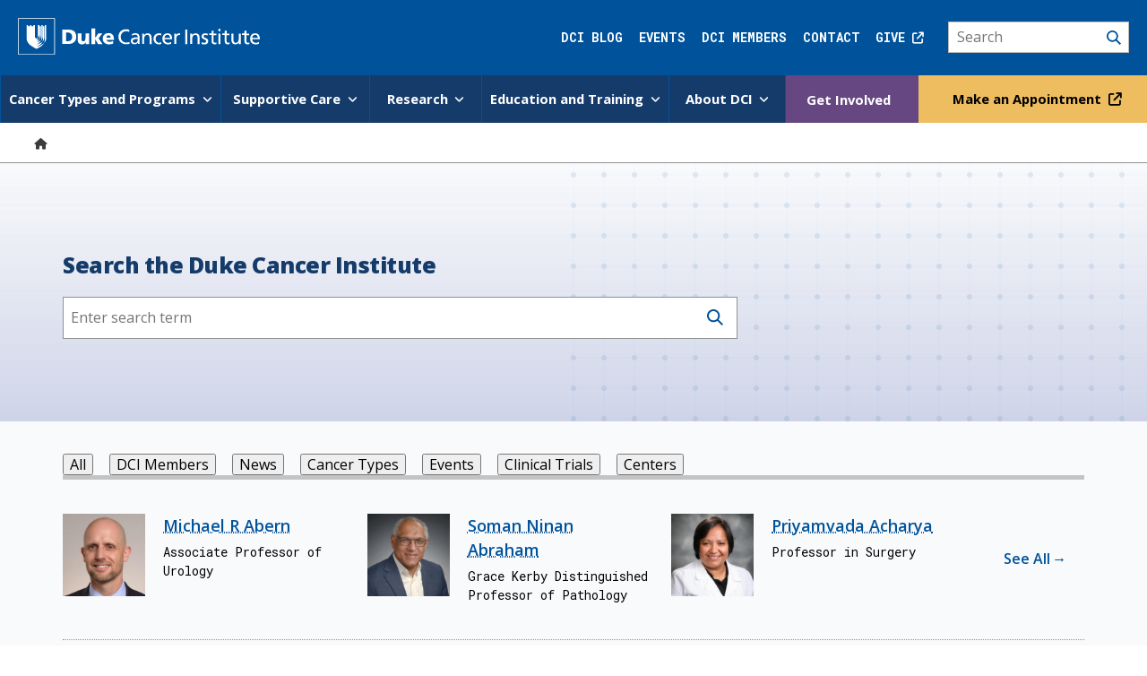

--- FILE ---
content_type: text/html; charset=UTF-8
request_url: https://www.dukecancerinstitute.org/search
body_size: 8589
content:
<!DOCTYPE html>
<html lang="en" dir="ltr" prefix="og: https://ogp.me/ns#">
  <head>
    <meta charset="utf-8" />
<link rel="canonical" href="https://www.dukecancerinstitute.org/search" />
<meta name="Generator" content="Drupal 10 (https://www.drupal.org)" />
<meta name="MobileOptimized" content="width" />
<meta name="HandheldFriendly" content="true" />
<meta name="viewport" content="width=device-width, initial-scale=1.0" />
<link rel="icon" href="/themes/custom/dci/favicon.ico" type="image/vnd.microsoft.icon" />

    <title>Search | Duke Cancer Institute</title>

    <link rel="preconnect" href="https://fonts.googleapis.com">
    <link rel="preconnect" href="https://fonts.gstatic.com" crossorigin>
    <link rel="preload" as="style" href="https://fonts.googleapis.com/css2?family=Roboto+Mono:wght@300..700&display=swap" onload="this.onload=null;this.rel='stylesheet'">
    <link rel="preload" as="style" href="https://fonts.googleapis.com/css2?family=Open+Sans:wght@400..800&display=swap" onload="this.onload=null;this.rel='stylesheet'">
    <link rel="preload" as="style" media="all" href="https://alertbar.oit.duke.edu/sites/all/themes/blackwell/css/alert.css">

    <link rel="preload" as="image" href="/themes/custom/dci/images/checkerboard-lattice.svg" type="image/svg+xml">

    <link rel="stylesheet" media="all" href="/sites/default/files/css/css_qHA_9CXS61tTIcjPQQO1IWCpvV744wu4FqseWbf-kjk.css?delta=0&amp;language=en&amp;theme=dci&amp;include=eJw1i9EKgCAMAH9I8pPG0iWrTcOtsL-voN7uOC61TjH3Y0eZcMURcuJYpM0oL0J6O2blCuaXcC2wUKDhD27_-Glg3Xs7KYMe4gxGQskjqwW7zEnjjEY34eksew" />
<link rel="stylesheet" media="all" href="/sites/default/files/css/css_rb3la_mX56sUId3QVVLT8D_dCEnZ3LzDbh4D6c0IwEY.css?delta=1&amp;language=en&amp;theme=dci&amp;include=eJw1i9EKgCAMAH9I8pPG0iWrTcOtsL-voN7uOC61TjH3Y0eZcMURcuJYpM0oL0J6O2blCuaXcC2wUKDhD27_-Glg3Xs7KYMe4gxGQskjqwW7zEnjjEY34eksew" />
<link rel="stylesheet" media="all" href="https://alertbar.oit.duke.edu/sites/all/themes/blackwell/css/alert.css" defer async />

    <script type="application/json" data-drupal-selector="drupal-settings-json">{"path":{"baseUrl":"\/","pathPrefix":"","currentPath":"search","currentPathIsAdmin":false,"isFront":false,"currentLanguage":"en","isloggedin":false},"pluralDelimiter":"\u0003","suppressDeprecationErrors":true,"gtag":{"tagId":"","consentMode":false,"otherIds":[],"events":[],"additionalConfigInfo":[]},"ajaxPageState":{"libraries":"eJxdzkESwjAIheELRTlShiaIKCmZQDvt7a2dbnTDfP9bUUhpGotDuZBqEWC1CfWkykqD1LCe6YSjPG8dmc4O6zOuX-ZigwBrkzl77Coz5wcl2uLgG-pYOur9ysRmrJQDGfg4_33HF26_Y0vS-rCVam6LhmQ_Pi4B0jz57kENJnT6AMrqUHs","theme":"dci","theme_token":null},"ajaxTrustedUrl":[],"gtm":{"tagId":null,"settings":{"data_layer":"dataLayer","include_classes":false,"allowlist_classes":"","blocklist_classes":"","include_environment":false,"environment_id":"","environment_token":""},"tagIds":["GTM-TS7F5XWZ"]},"improved_multi_select":{"selectors":["select#edit-field-topics","select#edit-field-oncology-group-override"],"filtertype":"partial","placeholder_text":"","orderable":false,"js_regex":false,"groupresetfilter":false,"remove_required_attr":false,"buttontext_add":"\u003E","buttontext_addall":"\u00bb","buttontext_del":"\u003C","buttontext_delall":"\u00ab","buttontext_moveup":"Move up","buttontext_movedown":"Move down"},"data":{"extlink":{"extTarget":true,"extTargetAppendNewWindowDisplay":false,"extTargetAppendNewWindowLabel":"(opens in a new window)","extTargetNoOverride":true,"extNofollow":true,"extTitleNoOverride":false,"extNoreferrer":true,"extFollowNoOverride":true,"extClass":"ext","extLabel":"","extImgClass":false,"extSubdomains":false,"extExclude":"","extInclude":"","extCssExclude":"","extCssInclude":"","extCssExplicit":"","extAlert":false,"extAlertText":"This link will take you to an external web site. We are not responsible for their content.","extHideIcons":false,"mailtoClass":"0","telClass":"0","mailtoLabel":"(link sends email)","telLabel":"(link is a phone number)","extUseFontAwesome":true,"extIconPlacement":"append","extPreventOrphan":false,"extFaLinkClasses":"fa fa-external-link","extFaMailtoClasses":"fa fa-envelope-o","extAdditionalLinkClasses":"","extAdditionalMailtoClasses":"","extAdditionalTelClasses":"","extFaTelClasses":"fa fa-phone","allowedDomains":null,"extExcludeNoreferrer":""}},"filter":{"blog_type":[{"text":"Blog","value":"blog"},{"text":"News Mention","value":"news_mention"}],"blog_categories":[{"text":"Brain Cancer","value":"26"},{"text":"Brain Metastasis","value":"27"},{"text":"Center for Brain and Spine Metastasis","value":"30"},{"text":"Glioblastoma","value":"29"},{"text":"Preston Robert Tisch Brain Tumor Center","value":"89"},{"text":"Spine Metastasis","value":"28"},{"text":"Hiring Event","value":"546"},{"text":"Breast Cancer","value":"31"},{"text":"Center for Cancer Immunotherapy","value":"72"},{"text":"Center for Supportive Care and Survivorship","value":"70"},{"text":"Cancer Genetics","value":"73"},{"text":"Center for Onco-Primary Care","value":"71"},{"text":"Community Partnerships","value":"85"},{"text":"Cancer Screening","value":"86"},{"text":"Conversations with Our Community","value":"110"},{"text":"Education and Training","value":"84"},{"text":"Endocrine Cancer","value":"33"},{"text":"Neuroendocrine Tumors","value":"34"},{"text":"Thyroid Cancer","value":"35"},{"text":"Gastrointestinal Cancer","value":"36"},{"text":"Anal Cancer","value":"37"},{"text":"Colorectal Cancer","value":"39"},{"text":"Esophageal Cancer","value":"38"},{"text":"Gallbladder Cancer","value":"44"},{"text":"Intestinal Cancer","value":"43"},{"text":"Liver Cancer","value":"42"},{"text":"Pancreatic Cancer","value":"40"},{"text":"Stomach Cancer","value":"41"},{"text":"Genitourinary Cancer","value":"45"},{"text":"Bladder Cancer","value":"46"},{"text":"Center for Prostate and Urologic Cancers","value":"21"},{"text":"Kidney Cancer","value":"48"},{"text":"Penile Cancer","value":"90"},{"text":"Prostate Cancer","value":"47"},{"text":"Testicular Cancer","value":"49"},{"text":"Giving","value":"75"},{"text":"Fundraising Events","value":"77"},{"text":"Breakthroughs","value":"76"},{"text":"Grants","value":"79"},{"text":"Gynecologic Cancer","value":"50"},{"text":"Cervical Cancer","value":"52"},{"text":"Endometrial Cancer","value":"53"},{"text":"Ovarian Cancer","value":"51"},{"text":"Vaginal and Vulvar Cancer","value":"54"},{"text":"Head and Neck Cancer","value":"55"},{"text":"Hematologic Malignancies and Cellular Therapy","value":"56"},{"text":"Cell Therapies","value":"59"},{"text":"Leukemia","value":"57"},{"text":"Lymphoma","value":"58"},{"text":"Lung Cancer","value":"66"},{"text":"Melanoma","value":"60"},{"text":"Molecular Tumor Board","value":"74"},{"text":"Non-Melanoma Skin Cancer","value":"61"},{"text":"Nursing","value":"88"},{"text":"Pediatric Cancer","value":"62"},{"text":"Recognitions","value":"78"},{"text":"Research","value":"80"},{"text":"Cancer Biology","value":"452"},{"text":"Cancer Prevention and Control","value":"453"},{"text":"Cancer Risk, Detection, and Interception","value":"455"},{"text":"Immuno-Oncology","value":"457"},{"text":"Neuro-Oncology","value":"451"},{"text":"Precision Cancer Medicine and Investigational Therapeutics","value":"456"},{"text":"Radiation Oncology and Imaging","value":"454"},{"text":"Research Partnerships","value":"82"},{"text":"Clinical Trials","value":"24"},{"text":"Sarcoma","value":"63"},{"text":"Bone Metastasis","value":"65"},{"text":"Duke Sarcoma Center","value":"64"},{"text":"Shared Resources","value":"83"}],"members_speciality":[{"text":"Center for Onco-Primary Care","value":"3365"},{"text":"Molecular Tumor Board","value":"3366"},{"text":"Duke Sarcoma Center","value":"3367"},{"text":"Center For Cancer Immunotherapy","value":"3368"},{"text":"Preston Robert Tisch Brain Tumor Center","value":"3369"},{"text":"Duke Center for Brain and Spine Metastasis","value":"3370"},{"text":"Supportive Care and Survivorship Center","value":"3372"},{"text":"Gastrointestinal Cancer","value":"3355"},{"text":"Breast Cancer","value":"3356"},{"text":"Head and Neck Cancer","value":"3357"},{"text":"Melanoma and Advanced Skin Cancers","value":"3358"},{"text":"Endocrine Neoplasia","value":"3359"},{"text":"Hematologic Malignancies and Cellular Therapy","value":"3360"},{"text":"Thoracic Cancer","value":"3362"},{"text":"Pediatric Cancers","value":"3363"},{"text":"Gynecologic Cancer","value":"3364"},{"text":"Pancreatic Cancer","value":"5491"},{"text":"Cancer Research Training and Education Coordination ","value":"3313"},{"text":"Community Outreach and Engagement","value":"3326"},{"text":"Together, We Can Change the Future of Cancer Care","value":"3328"},{"text":"Research Programs","value":"3401"},{"text":"Shared Resources","value":"3402"},{"text":"BreakThroughs Magazine","value":"3940"},{"text":"Shingleton Society","value":"4004"},{"text":"The Many Faces of Cancer Portrait Series","value":"4062"},{"text":"Annual Health Screening and Awareness Event","value":"4278"},{"text":"Cancer Prevention and Control","value":"4331"},{"text":"Genitourinary Cancers Community Education Event","value":"4868"},{"text":"Oncologic Reconstructive Surgery","value":"4897"},{"text":"Thyroid Cancer Center","value":"5048"},{"text":"Cellular and Gene Therapy","value":"5374"}],"event_type":[{"text":"Professional","value":"professional"},{"text":"Community","value":"community"}],"event_categories":[{"text":"Brain Cancer","value":"26"},{"text":"Brain Metastasis","value":"27"},{"text":"Center for Brain and Spine Metastasis","value":"30"},{"text":"Glioblastoma","value":"29"},{"text":"Preston Robert Tisch Brain Tumor Center","value":"89"},{"text":"Spine Metastasis","value":"28"},{"text":"Hiring Event","value":"546"},{"text":"Breast Cancer","value":"31"},{"text":"Center for Cancer Immunotherapy","value":"72"},{"text":"Center for Supportive Care and Survivorship","value":"70"},{"text":"Cancer Genetics","value":"73"},{"text":"Center for Onco-Primary Care","value":"71"},{"text":"Community Partnerships","value":"85"},{"text":"Cancer Screening","value":"86"},{"text":"Conversations with Our Community","value":"110"},{"text":"Education and Training","value":"84"},{"text":"Endocrine Cancer","value":"33"},{"text":"Neuroendocrine Tumors","value":"34"},{"text":"Thyroid Cancer","value":"35"},{"text":"Gastrointestinal Cancer","value":"36"},{"text":"Anal Cancer","value":"37"},{"text":"Colorectal Cancer","value":"39"},{"text":"Esophageal Cancer","value":"38"},{"text":"Gallbladder Cancer","value":"44"},{"text":"Intestinal Cancer","value":"43"},{"text":"Liver Cancer","value":"42"},{"text":"Pancreatic Cancer","value":"40"},{"text":"Stomach Cancer","value":"41"},{"text":"Genitourinary Cancer","value":"45"},{"text":"Bladder Cancer","value":"46"},{"text":"Center for Prostate and Urologic Cancers","value":"21"},{"text":"Kidney Cancer","value":"48"},{"text":"Penile Cancer","value":"90"},{"text":"Prostate Cancer","value":"47"},{"text":"Testicular Cancer","value":"49"},{"text":"Giving","value":"75"},{"text":"Fundraising Events","value":"77"},{"text":"Breakthroughs","value":"76"},{"text":"Grants","value":"79"},{"text":"Gynecologic Cancer","value":"50"},{"text":"Cervical Cancer","value":"52"},{"text":"Endometrial Cancer","value":"53"},{"text":"Ovarian Cancer","value":"51"},{"text":"Vaginal and Vulvar Cancer","value":"54"},{"text":"Head and Neck Cancer","value":"55"},{"text":"Hematologic Malignancies and Cellular Therapy","value":"56"},{"text":"Cell Therapies","value":"59"},{"text":"Leukemia","value":"57"},{"text":"Lymphoma","value":"58"},{"text":"Lung Cancer","value":"66"},{"text":"Melanoma","value":"60"},{"text":"Molecular Tumor Board","value":"74"},{"text":"Non-Melanoma Skin Cancer","value":"61"},{"text":"Nursing","value":"88"},{"text":"Pediatric Cancer","value":"62"},{"text":"Recognitions","value":"78"},{"text":"Research","value":"80"},{"text":"Cancer Biology","value":"452"},{"text":"Cancer Prevention and Control","value":"453"},{"text":"Cancer Risk, Detection, and Interception","value":"455"},{"text":"Immuno-Oncology","value":"457"},{"text":"Neuro-Oncology","value":"451"},{"text":"Precision Cancer Medicine and Investigational Therapeutics","value":"456"},{"text":"Radiation Oncology and Imaging","value":"454"},{"text":"Research Partnerships","value":"82"},{"text":"Clinical Trials","value":"24"},{"text":"Sarcoma","value":"63"},{"text":"Bone Metastasis","value":"65"},{"text":"Duke Sarcoma Center","value":"64"},{"text":"Shared Resources","value":"83"}],"upcoming_and_past_event":[{"text":"Upcoming Events","value":"upcoming-events"},{"text":"Past Events","value":"past-events"}],"enrollment_status":[{"text":"Open for Enrollment","value":"Open for Enrollment"},{"text":"Open for Enrollment Soon","value":"Open for Enrollment Soon"}],"age_group":[{"text":"Adults","value":"Adults"},{"text":"Children","value":"Children"},{"text":"Both","value":"Both"}],"clinical_trial_categories":[{"text":"Brain and Spine Metastasis","value":"100"},{"text":"Breast Cancer","value":"93"},{"text":"Cancer Immunotherapy","value":"106"},{"text":"Cancer Prevention and Screening","value":"103"},{"text":"Gastrointestinal Cancer","value":"96"},{"text":"Genitourinary Cancer","value":"98"},{"text":"Gynecologic Cancer","value":"102"},{"text":"Head and Neck Cancer","value":"108"},{"text":"Hematologic Malignancies and Cellular Therapy","value":"97"},{"text":"Pediatric Cancer","value":"95"},{"text":"Phase I","value":"101"},{"text":"Primary Brain and Spinal Cord Tumors","value":"105"},{"text":"Radiation Oncology","value":"94"},{"text":"Sarcoma","value":"109"},{"text":"Skin Cancer - Melanoma","value":"104"},{"text":"Skin Cancer - Non Melanoma Skin Disorders","value":"107"},{"text":"Thoracic Cancer","value":"99"}]},"banner":{"headline":null,"button_text":null,"button_url":null,"overview":"","background_color":"","publish_banner":null,"button_exists":false,"text_color_black":false,"icon":"fa fa-exclamation-triangle","phone_number_text":null},"user":{"uid":0,"permissionsHash":"5ce79c457d6a97e45e43bf0cbd47d28b4be2465ddf42de474611140cf9abae0d"}}</script>
<script src="/sites/default/files/js/js_PdYgg5S9H8QosdRFpJ3SZIGMmyadeed9g-K0nunX_N8.js?scope=header&amp;delta=0&amp;language=en&amp;theme=dci&amp;include=eJxdjkEOwzAIBD_khidZBCNKi4Nl4yjPbxTl0lxWM3NaYuO1zwF0QyqkIOYr2oWDsdP71VD48vC24Z74CNPtC6XPhrbcmsRdjHOggJzz9AU_ePzHmrS27juXXKeF5nEeoQCt4wc96Dv_"></script>
<script src="/modules/contrib/google_tag/js/gtag.js?t6yah1"></script>
<script src="/modules/contrib/google_tag/js/gtm.js?t6yah1"></script>

      </head>
  <body>
        <a href="#main-content" class="visually-hidden focusable">
      Skip to main content
    </a>
    <noscript><iframe src="https://www.googletagmanager.com/ns.html?id=GTM-TS7F5XWZ"
                  height="0" width="0" style="display:none;visibility:hidden"></iframe></noscript>

    <div class="visually-hidden" role="region" aria-label="header"><h1>Duke Cancer Institute</h1></div>
      <div class="dialog-off-canvas-main-canvas" data-off-canvas-main-canvas>
    <div class="layout-container">

    


<header class="topnav" data-topnav>
	<div class="first-stripe">
		<div class="logo-holder">
			<a href="/">
				<img src="/themes/custom/dci/images/logo.svg" alt="Duke Cancer Institute Logo" />
			</a>
		</div>
		<div class="toplinks-and-search">
			<nav class="toplinks">
				<ul>
											<li>
						  														<a href="/blogs" >
								DCI Blog
							</a>
						</li>
											<li>
						  														<a href="/events" >
								Events
							</a>
						</li>
											<li>
						  														<a href="/dci-members" >
								DCI Members
							</a>
						</li>
											<li>
						  														<a href="/contact-us" >
								Contact
							</a>
						</li>
											<li>
						  																													<a href="https://www.gifts.duke.edu/dci?technique_code=CCCWBDNN"  class="give">
								Give
							</a>
						</li>
									</ul>
			</nav>
			<form class="search-form desktop-search" id="DesktopTopnavSearch"tabindex="0" aria-label="Search">
				<input aria-label="Search" id="search-input" type="search" placeholder="Search" />
				<button type="submit">
					<svg viewbox="0 0 18 18" xmlns="http://www.w3.org/2000/svg" fill="none">
						<title>Search Icon</title>
						<path fill="#00539B" fill-rule="evenodd" d="m18 16.593-5.12-5.119a7.162 7.162 0 1 0-1.407 1.407L16.594 18 18 16.593Zm-5.665-9.431a5.173 5.173 0 1 1-10.346 0 5.173 5.173 0 0 1 10.346 0Z" clip-rule="evenodd"/></svg>
					</svg>
				</button>
			</form>
		</div>
		<div class="hamburger-button-holder">
			<button id="HamburgerToggle" aria-expanded="false" aria-controls="HamburgerMenu">
				<span>MENU</span>
			</button>
		</div>
	</div>
	<nav role="navigation" class="second-stripe" id="HamburgerMenu" aria-label="main-menu">
		<form class="search-form mobile-search" id="MobileTopnavSearch">
			<input aria-label="Search" id="search-input-mob" type="search" placeholder="Search" />
			<button type="submit">
				<svg viewbox="0 0 18 18" xmlns="http://www.w3.org/2000/svg" fill="none">
					<title>Search Icon</title>
					<path fill="#00539B" fill-rule="evenodd" d="m18 16.593-5.12-5.119a7.162 7.162 0 1 0-1.407 1.407L16.594 18 18 16.593Zm-5.665-9.431a5.173 5.173 0 1 1-10.346 0 5.173 5.173 0 0 1 10.346 0Z" clip-rule="evenodd"/></svg>
				</svg>
			</button>
		</form>
		<div class="primary-links">
							
                									
													<div data-parentlink-id=0 class="link-group" style="flex-basis:18.75ch">
												<button class="dropdown-trigger primary-action " expand="Cancer Types and Programs" aria-expanded="false" aria-controls="TopnavDropdown-CancerTypesandPrograms">
							<span>Cancer Types and Programs</span>
						</button>

												<div class="group-header">
							<span>Cancer Types and Programs</span>
						</div>

																			<div class="dropdown single-group" id="TopnavDropdown-CancerTypesandPrograms">
							<ul>
							  																											<li   >
										<a href="/center/preston-robert-tisch-brain-tumor-center" >Primary Brain Cancer</a>
									</li>
																																			<li   >
										<a href="/center/duke-center-brain-and-spine-metastasis" >Brain and Spine Metastasis</a>
									</li>
																																			<li   >
										<a href="/cancer-types/breast-cancer" >Breast Cancer</a>
									</li>
																																			<li   >
										<a href="/cancer-types/endocrine-neoplasia" >Endocrine Neoplasia</a>
									</li>
																																			<li   >
										<a href="/cancer-types/gastrointestinal-cancer" >Gastrointestinal Cancer</a>
									</li>
																																			<li   >
										<a href="/cancer-types/gynecologic-cancer" >Gynecologic Cancer</a>
									</li>
																																			<li   >
										<a href="/cancer-types/head-and-neck-cancer" >Head and Neck Cancer</a>
									</li>
																																			<li   >
										<a href="/cancer-types/hematologic-malignancies-and-cellular-therapy" >Hematologic Malignancies and Cellular Therapy</a>
									</li>
																																			<li   >
										<a href="/center/center-cancer-immunotherapy" >Immunotherapy</a>
									</li>
																																			<li   >
										<a href="/cancer-types/melanoma-and-advanced-skin-cancers" >Melanoma and Advanced Skin Cancers</a>
									</li>
																																			<li   >
										<a href="/center/molecular-tumor-board-precision-cancer-medicine" >Molecular Tumor Board</a>
									</li>
																																																						<li  target="_self"  >
										<a href="https://www.dukecancerinstitute.org/oncologic-reconstructive-surgery"  target="_self">Oncologic Reconstructive Surgery</a>
									</li>
																																																						<li  target="_self"  >
										<a href="https://www.dukecancerinstitute.org/cancer-types/pancreatic-cancer"  target="_self">Pancreatic Cancer</a>
									</li>
																																			<li   >
										<a href="/cancer-types/pediatric-cancers" >Pediatric Cancers</a>
									</li>
																																			<li   >
										<a href="/center/center-prostate-and-urologic-cancers" >Prostate and Urologic Cancers</a>
									</li>
																																			<li   >
										<a href="/center/duke-sarcoma-center" >Sarcoma</a>
									</li>
																																			<li   >
										<a href="/cancer-types/thoracic-cancer" >Thoracic Cancer</a>
									</li>
																																																						<li  target="_self"  >
										<a href="https://www.dukecancerinstitute.org/thyroid-cancer"  target="_self">Thyroid Cancer</a>
									</li>
															</ul>
							</div>
						
					</div>
															
                									
													<div data-parentlink-id=1 class="link-group" style="flex-basis:11.25ch">
												<button class="dropdown-trigger primary-action " expand="Supportive Care" aria-expanded="false" aria-controls="TopnavDropdown-SupportiveCare">
							<span>Supportive Care</span>
						</button>

												<div class="group-header">
							<span>Supportive Care</span>
						</div>

																			<div class="dropdown single-group" id="TopnavDropdown-SupportiveCare">
							<ul>
							  																											<li   >
										<a href="/center/supportive-care-and-survivorship-center" >Supportive Care and Survivorship Center</a>
									</li>
															</ul>
							</div>
						
					</div>
															
                									
													<div data-parentlink-id=2 class="link-group" style="flex-basis:6ch">
												<button class="dropdown-trigger primary-action " expand="Research" aria-expanded="false" aria-controls="TopnavDropdown-Research">
							<span>Research</span>
						</button>

												<div class="group-header">
							<span>Research</span>
						</div>

																			<div class="dropdown single-group" id="TopnavDropdown-Research">
							<ul>
							  																											<li   >
										<a href="/research/cancer-registry" >Cancer Registry</a>
									</li>
																																			<li   >
										<a href="/clinical-trials" >Clinical Trials</a>
									</li>
																																			<li   >
										<a href="/research-programs" >Research Programs</a>
									</li>
																																			<li   >
										<a href="/research/shared-resources" >Shared Resources</a>
									</li>
															</ul>
							</div>
						
					</div>
															
                									
													<div data-parentlink-id=3 class="link-group" style="flex-basis:16.5ch">
												<button class="dropdown-trigger primary-action " expand="Education and Training" aria-expanded="false" aria-controls="TopnavDropdown-EducationandTraining">
							<span>Education and Training</span>
						</button>

												<div class="group-header">
							<span>Education and Training</span>
						</div>

																			<div class="dropdown single-group" id="TopnavDropdown-EducationandTraining">
							<ul>
							  																											<li   >
										<a href="/cancer-research-training-and-education-coordination" >Office of Cancer Research Training and Education Coordination</a>
									</li>
															</ul>
							</div>
						
					</div>
															
                									
													<div data-parentlink-id=4 class="link-group" style="flex-basis:6.75ch">
												<button class="dropdown-trigger primary-action " expand="About DCI" aria-expanded="false" aria-controls="TopnavDropdown-AboutDCI">
							<span>About DCI</span>
						</button>

												<div class="group-header">
							<span>About DCI</span>
						</div>

																			<div class="dropdown single-group" id="TopnavDropdown-AboutDCI">
							<ul>
							  																											<li   >
										<a href="/about-dci" >DCI Overview</a>
									</li>
																																			<li   >
										<a href="/dci-members" >DCI Members</a>
									</li>
																																			<li   >
										<a href="/about-dci/nursing" >Nursing</a>
									</li>
																																			<li   >
										<a href="/about-dci?tab=Careers" >Careers</a>
									</li>
																																			<li   >
										<a href="/community-outreach-engagement-and-equity" >Community Outreach and Engagement</a>
									</li>
																																																						<li  class="mobile-only"  >
										<a href="/contact-us"  class="mobile-only">Contact</a>
									</li>
																																																						<li  class="mobile-only"  >
										<a href="/blogs"  class="mobile-only">DCI blog</a>
									</li>
																																																						<li  class="mobile-only"  >
										<a href="/events"  class="mobile-only">Events</a>
									</li>
															</ul>
							</div>
						
					</div>
															
                									
													<div data-parentlink-id=5 class="link-group" style="flex-basis:9ch">
												<button class="dropdown-trigger primary-action donate" expand="Get Involved" aria-expanded="false" aria-controls="TopnavDropdown-GetInvolved">
							<span>Get Involved</span>
						</button>

												<div class="group-header">
							<span>Get Involved</span>
						</div>

																			<div class="dropdown single-group" id="TopnavDropdown-GetInvolved">
							<ul>
							  																											<li   >
										<a href="/give-duke-cancer-institute" >Giving Opportunities</a>
									</li>
																																			<li   >
										<a href="/give-duke-cancer-institute?tab=events" >Benefits and Special Events</a>
									</li>
																																			<li   >
										<a href="/give-duke-cancer-institute/breakthroughs" >Breakthroughs Magazine</a>
									</li>
															</ul>
							</div>
						
					</div>
															
                									
													<div data-parentlink-id=6 class="link-no-dropdown" style="flex-basis:22.325ch">
					  						<a href="https://www.dukehealth.org/treatments/cancer" class="primary-action appointment"  >
							Make an Appointment
						</a>
					</div>
									</div>
	</nav>
	<div class="coversheet" id="HamburgerCloth"></div>
</header>
    
        





          
    
     

    

  <nav class="breadcrumbs" role="navigation" aria-label="Breadcrumbs navigation">
    <ul class="breadcrumb-container">
          <li class="breadcrumb-item">
                <a aria-label=Home class="breadcrumb-home-link" href="/"><span class="breadcrumb-home-icon fa fa-home"></span></a>
              </li>
        </ul>
  </nav>

  
    <main role="main">
      <a id="main-content" tabindex="-1"></a>  
      <div class="layout-content">
                <div id="search-page-container" class="search-page-view"></div>
      </div> 
  
    </main>
  
          

    <footer class="footer">
        <div class="footer-top">
            <div class="footer-logo-container">
                <img src="/themes/custom/dci/images/logo.svg" alt="Duke Cancer Institute">
            </div>
            <div class="footer-social-container">
                                                            <a class="facebook-icon" href="https://www.facebook.com/DukeCancerInstitute/" target="_blank" title="Facebook" aria-label="Visit us on Facebook">
                                                                  <span class="" aria-label="facebook-icon icon" alt="facebook-icon icon" role="img" >
    <svg role="img" viewBox="0 0 24 24" xmlns="http://www.w3.org/2000/svg"><title>Facebook</title><path d="M24 12.073c0-6.627-5.373-12-12-12s-12 5.373-12 12c0 5.99 4.388 10.954 10.125 11.854v-8.385H7.078v-3.47h3.047V9.43c0-3.007 1.792-4.669 4.533-4.669 1.312 0 2.686.235 2.686.235v2.953H15.83c-1.491 0-1.956.925-1.956 1.874v2.25h3.328l-.532 3.47h-2.796v8.385C19.612 23.027 24 18.062 24 12.073z"/></svg>  </span>
                                                    </a>
                                            <a class="instagram" href="https://www.instagram.com/dukecancerinstitute" target="_blank" title="Instagram" aria-label="Visit us on Instagram">
                                                                  <span class="" aria-label="instagram icon" alt="instagram icon" role="img" >
    <svg role="img" xmlns="http://www.w3.org/2000/svg" width="64" height="64" shape-rendering="geometricPrecision" text-rendering="geometricPrecision" image-rendering="optimizeQuality" fill-rule="evenodd" clip-rule="evenodd" viewBox="0 0 640 640"><title>Instagram</title><path d="M579.999 0H60C27 0 0 27 0 60v520c0 33 27 60 60 60h519.999c33 0 60-27 60-60V60c0-33-27-60-60-60zM225.05 97.348h189.912c71.316 0 129.628 57.591 129.628 127.95v189.404c0 70.37-58.312 127.95-129.628 127.95H225.05c-71.304 0-129.628-57.58-129.628-127.95V225.298c0-70.36 58.324-127.95 129.628-127.95zm93.745 102.426c69.296 0 125.541 56.233 125.541 125.54 0 69.309-56.245 125.53-125.54 125.53-69.32 0-125.542-56.221-125.542-125.53 0-69.307 56.221-125.54 125.541-125.54zm0 42.402c45.887 0 83.139 37.229 83.139 83.139 0 45.898-37.252 83.138-83.139 83.138-45.91 0-83.15-37.24-83.15-83.138 0-45.91 37.24-83.14 83.15-83.14zm121.454-59.8c11.256 0 20.375 9.118 20.375 20.374 0 11.256-9.119 20.386-20.375 20.386s-20.386-9.13-20.386-20.386c0-11.256 9.13-20.374 20.386-20.374zm-199.69-48.65h158.895c59.658 0 108.45 48.544 108.45 107.87v159.688c0 59.327-48.792 107.87-108.45 107.87H240.558c-59.646 0-108.45-48.543-108.45-107.87V241.597c0-59.328 48.804-107.871 108.45-107.871z"/></svg>  </span>
                                                    </a>
                                            <a class="x-icon" href="https://twitter.com/dukecancer" target="_blank" title="X" aria-label="Visit us on X">
                                                                  <span class="" aria-label="x-icon icon" alt="x-icon icon" role="img" >
    <svg role="img" width="1200" height="1227" viewBox="0 0 1200 1227" fill="none" xmlns="http://www.w3.org/2000/svg">
<title>Twitter</title>
<path d="M714.163 519.284L1160.89 0H1055.03L667.137 450.887L357.328 0H0L468.492 681.821L0 1226.37H105.866L515.491 750.218L842.672 1226.37H1200L714.137 519.284H714.163ZM569.165 687.828L521.697 619.934L144.011 79.6944H306.615L611.412 515.685L658.88 583.579L1055.08 1150.3H892.476L569.165 687.854V687.828Z" fill="white"/>
</svg>
  </span>
                                                    </a>
                                            <a class="youtube-icon" href="https://www.youtube.com/user/dukecancerinstitute" target="_blank" title="Youtube" aria-label="Visit us on Youtube">
                                                                  <span class="" aria-label="youtube-icon icon" alt="youtube-icon icon" role="img" >
    <svg role="img" viewBox="0 0 24 24" xmlns="http://www.w3.org/2000/svg"><title>YouTube</title><path d="M23.498 6.186a3.016 3.016 0 0 0-2.122-2.136C19.505 3.545 12 3.545 12 3.545s-7.505 0-9.377.505A3.017 3.017 0 0 0 .502 6.186C0 8.07 0 12 0 12s0 3.93.502 5.814a3.016 3.016 0 0 0 2.122 2.136c1.871.505 9.376.505 9.376.505s7.505 0 9.377-.505a3.015 3.015 0 0 0 2.122-2.136C24 15.93 24 12 24 12s0-3.93-.502-5.814zM9.545 15.568V8.432L15.818 12l-6.273 3.568z"/></svg>  </span>
                                                    </a>
                                                    <a href="https://www.dukecancerinstitute.org/rss.xml" title="RSS" aria-label="Subscribe to our RSS Feed">      <span class="" aria-label="rss-icon icon" alt="rss-icon icon" role="img" >
    <svg role="img" viewBox="0 0 24 24" xmlns="http://www.w3.org/2000/svg"><title>RSS</title><path d="M19.199 24C19.199 13.467 10.533 4.8 0 4.8V0c13.165 0 24 10.835 24 24h-4.801zM3.291 17.415c1.814 0 3.293 1.479 3.293 3.295 0 1.813-1.485 3.29-3.301 3.29C1.47 24 0 22.526 0 20.71s1.475-3.294 3.291-3.295zM15.909 24h-4.665c0-6.169-5.075-11.245-11.244-11.245V8.09c8.727 0 15.909 7.184 15.909 15.91z"/></svg>  </span></a>
            </div>
        </div>
        <nav class="footer-navigation" aria-label="Footer navigation">
            <ul class="footer-navigation-container">
                                    <li class="footer-navigation-item">
                                                    <span class="footer-menu-heading">Cancer Types<span>
                                            </li>
                                                            <li class="footer-submenu-item ">
                        <a href="/center/preston-robert-tisch-brain-tumor-center">Primary Brain Cancer</a>                    </li>
                                                            <li class="footer-submenu-item ">
                        <a href="/center/duke-center-brain-and-spine-metastasis">Brain and Spine Metastasis</a>                    </li>
                                                            <li class="footer-submenu-item ">
                        <a href="/cancer-types/breast-cancer">Breast Cancer</a>                    </li>
                                                            <li class="footer-submenu-item ">
                        <a href="/cancer-types/endocrine-neoplasia">Endocrine Neoplasia</a>                    </li>
                                                            <li class="footer-submenu-item ">
                        <a href="/cancer-types/gastrointestinal-cancer">Gastrointestinal Cancer</a>                    </li>
                                                            <li class="footer-submenu-item ">
                        <a href="/cancer-types/gynecologic-cancer">Gynecologic Cancer</a>                    </li>
                                                            <li class="footer-submenu-item ">
                        <a href="/cancer-types/head-and-neck-cancer">Head and Neck Cancer</a>                    </li>
                                                            <li class="footer-submenu-item ">
                        <a href="/cancer-types/hematologic-malignancies-and-cellular-therapy">Hematologic Malignancies and Cellular Therapy</a>                    </li>
                                                            <li class="footer-submenu-item ">
                        <a href="/cancer-types/melanoma-and-advanced-skin-cancers">Melanoma and Advanced Skin Cancers</a>                    </li>
                                                            <li class="footer-submenu-item ">
                        <a href="/cancer-types/pediatric-cancers">Pediatric Cancers</a>                    </li>
                                                            <li class="footer-submenu-item ">
                        <a href="/center/center-prostate-and-urologic-cancers">Prostate and Urologic Cancers</a>                    </li>
                                                            <li class="footer-submenu-item ">
                        <a href="/center/duke-sarcoma-center">Sarcoma</a>                    </li>
                                                            <li class="footer-submenu-item ">
                        <a href="/cancer-types/thoracic-cancer">Thoracic Cancer</a>                    </li>
                                                                                                <li class="footer-navigation-item">
                                                    <span class="footer-menu-heading">Cancer Therapies<span>
                                            </li>
                                                            <li class="footer-submenu-item ">
                        <a href="/center/center-cancer-immunotherapy">Immunotherapy</a>                    </li>
                                                            <li class="footer-submenu-item ">
                        <a href="/center/molecular-tumor-board-precision-cancer-medicine">Molecular Tumor Board</a>                    </li>
                                                                                                <li class="footer-navigation-item">
                                                    <span class="footer-menu-heading">Supportive Care<span>
                                            </li>
                                                            <li class="footer-submenu-item ">
                        <a href="/center/supportive-care-and-survivorship-center">Supportive Care and Survivorship Center</a>                    </li>
                                                                                                <li class="footer-navigation-item">
                                                    <span class="footer-menu-heading">Research<span>
                                            </li>
                                                            <li class="footer-submenu-item ">
                        <a href="/research/cancer-registry">Cancer Registry</a>                    </li>
                                                            <li class="footer-submenu-item ">
                        <a href="/clinical-trials">Clinical Trials</a>                    </li>
                                                            <li class="footer-submenu-item ">
                        <a href="/research-programs">Research Programs</a>                    </li>
                                                            <li class="footer-submenu-item ">
                        <a href="/research-programs/shared-resources">Shared Resources</a>                    </li>
                                                                                                <li class="footer-navigation-item">
                        <a class="footer-navigation-link " href="/cancer-research-training-and-education-coordination">                            <span class="footer-menu-heading">Education and Training<span>
                        </a>                    </li>
                                                        <li class="footer-navigation-item">
                        <a class="footer-navigation-link " href="/about-dci">                            <span class="footer-menu-heading">About DCI<span>
                        </a>                    </li>
                                                            <li class="footer-submenu-item ">
                        <a href="/about-dci/dci-members">DCI Members</a>                    </li>
                                                            <li class="footer-submenu-item ">
                        <a href="/AboutDCI/nursing">Nursing</a>                    </li>
                                                            <li class="footer-submenu-item ">
                        <a href="/about-dci?tab=Careers">Careers</a>                    </li>
                                                            <li class="footer-submenu-item ">
                        <a href="/community-outreach-engagement-and-equity">Community Outreach and Engagement</a>                    </li>
                                                                                                <li class="footer-navigation-item">
                        <a class="footer-navigation-link " href="/give-duke-cancer-institute">                            <span class="footer-menu-heading">Give To DCI<span>
                        </a>                    </li>
                                                            <li class="footer-submenu-item ">
                        <a href="/give-duke-cancer-institute?tab=events">Benefits and Special Events</a>                    </li>
                                                            <li class="footer-submenu-item ">
                        <a href="/give-duke-cancer-institute/breakthroughs">Breakthroughs Magazine</a>                    </li>
                                                                                                <li class="footer-navigation-item">
                        <a class="footer-navigation-link " href="/about-dci/blogs">                            <span class="footer-menu-heading">DCI Blog<span>
                        </a>                    </li>
                                                </ul>
        </nav>
        <nav class="subfooter" aria-label="Sub Footer navigation">
            <ul class="subfooter-container">
                                        <li class="subfooter-item">
                            <a href="https://www.dukehealth.org/privacy/website-privacy-policy">Website Privacy Policy</a>
                        </li>
                                        <li class="subfooter-item">
                            <a href="/sitemap.xml">Sitemap</a>
                        </li>
                                        <li class="subfooter-item">
                            <a href="https://www.dukehealth.org/leading-with-heart-serving-humanity-pledge">Leading with Heart: Serving Humanity</a>
                        </li>
                                        <li class="subfooter-item">
                            <a href="https://www.dukehealth.org/notice-of-nondiscrimination">Notice of Nondiscrimination</a>
                        </li>
                                        <li class="subfooter-item">
                            <a href="https://www.dukehealth.org/privacy">Notice of Privacy Practices</a>
                        </li>
                                        <li class="subfooter-item">
                            <a href="https://www.dukehealth.org/terms-and-conditions-of-use">Terms and Conditions</a>
                        </li>
                                        <li class="subfooter-item">
                            <a href="https://accessibility.duke.edu/">Accessibility</a>
                        </li>
                                <li class="subfooter-item copyright">
                    <span>© DUKE CANCER INSTITUTE 2026</span>
                </li>
            </ul>
        </nav>
    </footer>

        
   
  </div>  
  </div>


    <a style="display: none" class="backToTop" href="javascript:void(0)">
      <i class="fas fa-chevron-up"></i><span class="d-block">Back to Top</span>
    </a>

    
    <script src="/sites/default/files/js/js_cosWuqlwPJv5F_6KqRdeU-zc9KYMk7xVsh1WKHJSfoA.js?scope=footer&amp;delta=0&amp;language=en&amp;theme=dci&amp;include=eJxdjkEOwzAIBD_khidZBCNKi4Nl4yjPbxTl0lxWM3NaYuO1zwF0QyqkIOYr2oWDsdP71VD48vC24Z74CNPtC6XPhrbcmsRdjHOggJzz9AU_ePzHmrS27juXXKeF5nEeoQCt4wc96Dv_"></script>
<script src="/themes/custom/dci/assets/js/searchPageBundler.js?t6yah1"></script>
<script src="/sites/default/files/js/js_ZGYmp7IkFFbVeJGH0l9Q8N7rh4NxpjPkYmEY5xcUy7w.js?scope=footer&amp;delta=2&amp;language=en&amp;theme=dci&amp;include=eJxdjkEOwzAIBD_khidZBCNKi4Nl4yjPbxTl0lxWM3NaYuO1zwF0QyqkIOYr2oWDsdP71VD48vC24Z74CNPtC6XPhrbcmsRdjHOggJzz9AU_ePzHmrS27juXXKeF5nEeoQCt4wc96Dv_"></script>

  </body>
</html>


--- FILE ---
content_type: image/svg+xml
request_url: https://www.dukecancerinstitute.org/themes/custom/dci/images/icons/search-icon.svg
body_size: 478
content:
<svg width="30" height="30" viewBox="0 0 30 30" fill="none" xmlns="http://www.w3.org/2000/svg">
<title>Search Icon</title>
<path fill-rule="evenodd" clip-rule="evenodd" d="M24 22.5933L18.8809 17.4741C19.7868 16.2746 20.324 14.781 20.324 13.162C20.324 9.20654 17.1175 6 13.162 6C9.20654 6 6 9.20654 6 13.162C6 17.1175 9.20654 20.324 13.162 20.324C14.781 20.324 16.2746 19.7868 17.4741 18.8809L22.5933 24L24 22.5933ZM18.3346 13.162C18.3346 16.0187 16.0187 18.3346 13.162 18.3346C10.3053 18.3346 7.98944 16.0187 7.98944 13.162C7.98944 10.3053 10.3053 7.98944 13.162 7.98944C16.0187 7.98944 18.3346 10.3053 18.3346 13.162Z" fill="#00539B"/>
</svg>


--- FILE ---
content_type: text/javascript
request_url: https://www.dukecancerinstitute.org/themes/custom/dci/assets/js/searchPageBundler.js?t6yah1
body_size: 202266
content:
/*! For license information please see searchPageBundler.js.LICENSE.txt */
(()=>{var t,e,r={14:(t,e,r)=>{"use strict";r.d(e,{A:()=>a});var o=r(6314),n=r.n(o)()(function(t){return t[1]});n.push([t.id,'.solr-unavailable-msg{padding:40px 0 120px;text-align:center}.solr-unavailable-msg .error-triangle i{color:#00539b;font-size:111px;line-height:normal}.solr-unavailable-msg .error-triangle i:before{content:"\\f071"}.solr-unavailable-msg .error-msg{color:#333;font-size:26px;font-weight:300;line-height:34px;margin:10px 0 20px}.solr-unavailable-msg .error-msg p{font-size:26px;font-weight:300}',""]);const a=n},251:(t,e)=>{e.read=function(t,e,r,o,n){var a,i,l=8*n-o-1,p=(1<<l)-1,c=p>>1,m=-7,s=r?n-1:0,d=r?-1:1,u=t[e+s];for(s+=d,a=u&(1<<-m)-1,u>>=-m,m+=l;m>0;a=256*a+t[e+s],s+=d,m-=8);for(i=a&(1<<-m)-1,a>>=-m,m+=o;m>0;i=256*i+t[e+s],s+=d,m-=8);if(0===a)a=1-c;else{if(a===p)return i?NaN:1/0*(u?-1:1);i+=Math.pow(2,o),a-=c}return(u?-1:1)*i*Math.pow(2,a-o)},e.write=function(t,e,r,o,n,a){var i,l,p,c=8*a-n-1,m=(1<<c)-1,s=m>>1,d=23===n?Math.pow(2,-24)-Math.pow(2,-77):0,u=o?0:a-1,b=o?1:-1,f=e<0||0===e&&1/e<0?1:0;for(e=Math.abs(e),isNaN(e)||e===1/0?(l=isNaN(e)?1:0,i=m):(i=Math.floor(Math.log(e)/Math.LN2),e*(p=Math.pow(2,-i))<1&&(i--,p*=2),(e+=i+s>=1?d/p:d*Math.pow(2,1-s))*p>=2&&(i++,p/=2),i+s>=m?(l=0,i=m):i+s>=1?(l=(e*p-1)*Math.pow(2,n),i+=s):(l=e*Math.pow(2,s-1)*Math.pow(2,n),i=0));n>=8;t[r+u]=255&l,u+=b,l/=256,n-=8);for(i=i<<n|l,c+=n;c>0;t[r+u]=255&i,u+=b,i/=256,c-=8);t[r+u-b]|=128*f}},382:(t,e,r)=>{"use strict";r.d(e,{A:()=>a});var o=r(6314),n=r.n(o)()(function(t){return t[1]});n.push([t.id,".iconButtonWrapper--style{background:none;border:none;line-height:100%}.iconButtonWrapper--style:hover{border-bottom:none}.iconButtonWrapper--style span{color:#000;font-size:21px}.iconButtonWrapper--style.btn-disabled{cursor:default}.iconButtonWrapper--style.btn-disabled span{color:#666}",""]);const a=n},407:(t,e,r)=>{"use strict";r.d(e,{A:()=>a});var o=r(6314),n=r.n(o)()(function(t){return t[1]});n.push([t.id,"#search-page-container #search-page .search-group-buttons .list-container{margin-bottom:20px}@media (max-width:1024px){#search-page-container #search-page .search-group-buttons .list-container{margin-bottom:8px}}#search-page-container #search-page .hero{margin:0 0 1.125rem}@media (max-width:1160px){#search-page-container #search-page .search-group-buttons .list-container{display:grid;overflow-x:auto;overflow-y:hidden}#search-page-container #search-page .search-group-buttons .list-container .buttons-wrapper{display:flex;flex-direction:row;margin-right:35px;width:100%}#search-page-container #search-page .search-group-buttons .list-container .buttons-wrapper button[role=tab].toggle-button{white-space:nowrap}}#search-page-container .archive-grid a{font-weight:600}#search-page-container .search-results-group:not(.allTab) .archive-grid.dci-members{gap:40px}#search-page-container .search-results-group:not(.allTab) .archive-grid.dci-members .member-card-search,#search-page-container .search-results-group:not(.allTab) .archive-grid.dci-members .member-card-search .member-role{margin-bottom:0}#search-page-container .count-showing{display:block;margin:20px 0 30px;text-align:center;width:100%}#search-page-container .allTab .dci-members{border-bottom:1px dotted #919191;grid-template-columns:1fr}@media (min-width:986px) and (max-width:1024px){#search-page-container .allTab .dci-members{gap:10px;grid-template-columns:1fr 100px}}@media (min-width:1025px){#search-page-container .allTab .dci-members{gap:30px;grid-template-columns:9fr 1fr}}#search-page-container .allTab .dci-members .member-holder{display:grid;gap:20px;grid-auto-rows:minmax(100px,auto);grid-auto-rows:unset;grid-template-columns:1fr;margin-left:auto;margin-right:auto}@media (min-width:986px){#search-page-container .allTab .dci-members .member-holder{grid-template-columns:1fr 1fr 1fr}}#search-page-container .allTab .dci-members .button-holder{align-items:center;display:flex;justify-content:center;margin-bottom:40px}#search-page-container .allTab .dci-members .button-holder .button.see-all{cursor:pointer;gap:.225rem;margin:0;padding:.749rem .5rem}#search-page-container .allTab .dci-members .button-holder .button.see-all:after{margin-left:2px}#search-page-container .allTab .dci-members .button-holder .button.see-all:hover{gap:.338rem}@media (min-width:1025px){#search-page-container .allTab .dci-members .button-holder .button.see-all:hover{gap:.5625rem}}#search-page-container .allTab .all-results{margin:32px 0}#search-page-container .allTab .all-results .result:not(:last-child){margin-bottom:32px}#search-page-container .allTab .all-results .result a{font-weight:600;line-height:155%}#search-page-container .allTab .all-results .result .title{font-size:.937rem;margin:0 0 10px;text-transform:capitalize}#search-page-container .allTab .all-results .result .desc{font-size:1rem;line-height:155%;margin-top:10px}#search-page-container .no-results,#search-page-container .no-results-alltab{margin-left:auto;margin-right:auto;max-width:1140px;padding-bottom:64px}@media (max-width:1180px){#search-page-container .no-results,#search-page-container .no-results-alltab{padding-left:20px;padding-right:20px}}#search-page-container .no-results .header3,#search-page-container .no-results-alltab .header3{color:#333;font-size:20px;font-weight:300;line-height:33px;padding-bottom:10px;padding-top:20px}@media (min-width:576px){#search-page-container .no-results .header3,#search-page-container .no-results-alltab .header3{font-size:22px}}@media (min-width:768px){#search-page-container .no-results .header3,#search-page-container .no-results-alltab .header3{font-size:28px}}#search-page-container .no-results p,#search-page-container .no-results-alltab p{color:#333;font-size:16px;font-weight:400;line-height:28px;padding-bottom:15px;padding-top:0}#search-page-container .no-results-alltab{padding-bottom:0}",""]);const a=n},532:(t,e,r)=>{"use strict";r.d(e,{A:()=>a});var o=r(6314),n=r.n(o)()(function(t){return t[1]});n.push([t.id,'@font-face{font-display:block;font-family:primeicons;font-style:normal;font-weight:400;src:url(fonts/primeicons.eot);src:url(fonts/primeicons.eot?#iefix) format("embedded-opentype"),url(fonts/primeicons.woff2) format("woff2"),url(fonts/primeicons.woff) format("woff"),url(fonts/primeicons.ttf) format("truetype"),url(fonts/primeicons.svg?#primeicons) format("svg")}.pi{speak:none;-webkit-font-smoothing:antialiased;-moz-osx-font-smoothing:grayscale;display:inline-block;font-family:primeicons;font-style:normal;font-variant:normal;font-weight:400;line-height:1;text-transform:none}.pi:before{--webkit-backface-visibility:hidden;backface-visibility:hidden}.pi-fw{text-align:center;width:1.28571429em}.pi-spin{animation:fa-spin 2s linear infinite}@keyframes fa-spin{0%{transform:rotate(0deg)}to{transform:rotate(359deg)}}.pi-eraser:before{content:"\\ea04"}.pi-stopwatch:before{content:"\\ea01"}.pi-verified:before{content:"\\ea02"}.pi-delete-left:before{content:"\\ea03"}.pi-hourglass:before{content:"\\e9fe"}.pi-truck:before{content:"\\ea00"}.pi-wrench:before{content:"\\e9ff"}.pi-microphone:before{content:"\\e9fa"}.pi-megaphone:before{content:"\\e9fb"}.pi-arrow-right-arrow-left:before{content:"\\e9fc"}.pi-bitcoin:before{content:"\\e9fd"}.pi-file-edit:before{content:"\\e9f6"}.pi-language:before{content:"\\e9f7"}.pi-file-export:before{content:"\\e9f8"}.pi-file-import:before{content:"\\e9f9"}.pi-file-word:before{content:"\\e9f1"}.pi-gift:before{content:"\\e9f2"}.pi-cart-plus:before{content:"\\e9f3"}.pi-thumbs-down-fill:before{content:"\\e9f4"}.pi-thumbs-up-fill:before{content:"\\e9f5"}.pi-arrows-alt:before{content:"\\e9f0"}.pi-calculator:before{content:"\\e9ef"}.pi-sort-alt-slash:before{content:"\\e9ee"}.pi-arrows-h:before{content:"\\e9ec"}.pi-arrows-v:before{content:"\\e9ed"}.pi-pound:before{content:"\\e9eb"}.pi-prime:before{content:"\\e9ea"}.pi-chart-pie:before{content:"\\e9e9"}.pi-reddit:before{content:"\\e9e8"}.pi-code:before{content:"\\e9e7"}.pi-sync:before{content:"\\e9e6"}.pi-shopping-bag:before{content:"\\e9e5"}.pi-server:before{content:"\\e9e4"}.pi-database:before{content:"\\e9e3"}.pi-hashtag:before{content:"\\e9e2"}.pi-bookmark-fill:before{content:"\\e9df"}.pi-filter-fill:before{content:"\\e9e0"}.pi-heart-fill:before{content:"\\e9e1"}.pi-flag-fill:before{content:"\\e9de"}.pi-circle:before{content:"\\e9dc"}.pi-circle-fill:before{content:"\\e9dd"}.pi-bolt:before{content:"\\e9db"}.pi-history:before{content:"\\e9da"}.pi-box:before{content:"\\e9d9"}.pi-at:before{content:"\\e9d8"}.pi-arrow-up-right:before{content:"\\e9d4"}.pi-arrow-up-left:before{content:"\\e9d5"}.pi-arrow-down-left:before{content:"\\e9d6"}.pi-arrow-down-right:before{content:"\\e9d7"}.pi-telegram:before{content:"\\e9d3"}.pi-stop-circle:before{content:"\\e9d2"}.pi-stop:before{content:"\\e9d1"}.pi-whatsapp:before{content:"\\e9d0"}.pi-building:before{content:"\\e9cf"}.pi-qrcode:before{content:"\\e9ce"}.pi-car:before{content:"\\e9cd"}.pi-instagram:before{content:"\\e9cc"}.pi-linkedin:before{content:"\\e9cb"}.pi-send:before{content:"\\e9ca"}.pi-slack:before{content:"\\e9c9"}.pi-sun:before{content:"\\e9c8"}.pi-moon:before{content:"\\e9c7"}.pi-vimeo:before{content:"\\e9c6"}.pi-youtube:before{content:"\\e9c5"}.pi-flag:before{content:"\\e9c4"}.pi-wallet:before{content:"\\e9c3"}.pi-map:before{content:"\\e9c2"}.pi-link:before{content:"\\e9c1"}.pi-credit-card:before{content:"\\e9bf"}.pi-discord:before{content:"\\e9c0"}.pi-percentage:before{content:"\\e9be"}.pi-euro:before{content:"\\e9bd"}.pi-book:before{content:"\\e9ba"}.pi-shield:before{content:"\\e9b9"}.pi-paypal:before{content:"\\e9bb"}.pi-amazon:before{content:"\\e9bc"}.pi-phone:before{content:"\\e9b8"}.pi-filter-slash:before{content:"\\e9b7"}.pi-facebook:before{content:"\\e9b4"}.pi-github:before{content:"\\e9b5"}.pi-twitter:before{content:"\\e9b6"}.pi-step-backward-alt:before{content:"\\e9ac"}.pi-step-forward-alt:before{content:"\\e9ad"}.pi-forward:before{content:"\\e9ae"}.pi-backward:before{content:"\\e9af"}.pi-fast-backward:before{content:"\\e9b0"}.pi-fast-forward:before{content:"\\e9b1"}.pi-pause:before{content:"\\e9b2"}.pi-play:before{content:"\\e9b3"}.pi-compass:before{content:"\\e9ab"}.pi-id-card:before{content:"\\e9aa"}.pi-ticket:before{content:"\\e9a9"}.pi-file-o:before{content:"\\e9a8"}.pi-reply:before{content:"\\e9a7"}.pi-directions-alt:before{content:"\\e9a5"}.pi-directions:before{content:"\\e9a6"}.pi-thumbs-up:before{content:"\\e9a3"}.pi-thumbs-down:before{content:"\\e9a4"}.pi-sort-numeric-down-alt:before{content:"\\e996"}.pi-sort-numeric-up-alt:before{content:"\\e997"}.pi-sort-alpha-down-alt:before{content:"\\e998"}.pi-sort-alpha-up-alt:before{content:"\\e999"}.pi-sort-numeric-down:before{content:"\\e99a"}.pi-sort-numeric-up:before{content:"\\e99b"}.pi-sort-alpha-down:before{content:"\\e99c"}.pi-sort-alpha-up:before{content:"\\e99d"}.pi-sort-alt:before{content:"\\e99e"}.pi-sort-amount-up:before{content:"\\e99f"}.pi-sort-amount-down:before{content:"\\e9a0"}.pi-sort-amount-down-alt:before{content:"\\e9a1"}.pi-sort-amount-up-alt:before{content:"\\e9a2"}.pi-palette:before{content:"\\e995"}.pi-undo:before{content:"\\e994"}.pi-desktop:before{content:"\\e993"}.pi-sliders-v:before{content:"\\e991"}.pi-sliders-h:before{content:"\\e992"}.pi-search-plus:before{content:"\\e98f"}.pi-search-minus:before{content:"\\e990"}.pi-file-excel:before{content:"\\e98e"}.pi-file-pdf:before{content:"\\e98d"}.pi-check-square:before{content:"\\e98c"}.pi-chart-line:before{content:"\\e98b"}.pi-user-edit:before{content:"\\e98a"}.pi-exclamation-circle:before{content:"\\e989"}.pi-android:before{content:"\\e985"}.pi-google:before{content:"\\e986"}.pi-apple:before{content:"\\e987"}.pi-microsoft:before{content:"\\e988"}.pi-heart:before{content:"\\e984"}.pi-mobile:before{content:"\\e982"}.pi-tablet:before{content:"\\e983"}.pi-key:before{content:"\\e981"}.pi-shopping-cart:before{content:"\\e980"}.pi-comments:before{content:"\\e97e"}.pi-comment:before{content:"\\e97f"}.pi-briefcase:before{content:"\\e97d"}.pi-bell:before{content:"\\e97c"}.pi-paperclip:before{content:"\\e97b"}.pi-share-alt:before{content:"\\e97a"}.pi-envelope:before{content:"\\e979"}.pi-volume-down:before{content:"\\e976"}.pi-volume-up:before{content:"\\e977"}.pi-volume-off:before{content:"\\e978"}.pi-eject:before{content:"\\e975"}.pi-money-bill:before{content:"\\e974"}.pi-images:before{content:"\\e973"}.pi-image:before{content:"\\e972"}.pi-sign-in:before{content:"\\e970"}.pi-sign-out:before{content:"\\e971"}.pi-wifi:before{content:"\\e96f"}.pi-sitemap:before{content:"\\e96e"}.pi-chart-bar:before{content:"\\e96d"}.pi-camera:before{content:"\\e96c"}.pi-dollar:before{content:"\\e96b"}.pi-lock-open:before{content:"\\e96a"}.pi-table:before{content:"\\e969"}.pi-map-marker:before{content:"\\e968"}.pi-list:before{content:"\\e967"}.pi-eye-slash:before{content:"\\e965"}.pi-eye:before{content:"\\e966"}.pi-folder-open:before{content:"\\e964"}.pi-folder:before{content:"\\e963"}.pi-video:before{content:"\\e962"}.pi-inbox:before{content:"\\e961"}.pi-lock:before{content:"\\e95f"}.pi-unlock:before{content:"\\e960"}.pi-tags:before{content:"\\e95d"}.pi-tag:before{content:"\\e95e"}.pi-power-off:before{content:"\\e95c"}.pi-save:before{content:"\\e95b"}.pi-question-circle:before{content:"\\e959"}.pi-question:before{content:"\\e95a"}.pi-copy:before{content:"\\e957"}.pi-file:before{content:"\\e958"}.pi-clone:before{content:"\\e955"}.pi-calendar-times:before{content:"\\e952"}.pi-calendar-minus:before{content:"\\e953"}.pi-calendar-plus:before{content:"\\e954"}.pi-ellipsis-v:before{content:"\\e950"}.pi-ellipsis-h:before{content:"\\e951"}.pi-bookmark:before{content:"\\e94e"}.pi-globe:before{content:"\\e94f"}.pi-replay:before{content:"\\e94d"}.pi-filter:before{content:"\\e94c"}.pi-print:before{content:"\\e94b"}.pi-align-right:before{content:"\\e946"}.pi-align-left:before{content:"\\e947"}.pi-align-center:before{content:"\\e948"}.pi-align-justify:before{content:"\\e949"}.pi-cog:before{content:"\\e94a"}.pi-cloud-download:before{content:"\\e943"}.pi-cloud-upload:before{content:"\\e944"}.pi-cloud:before{content:"\\e945"}.pi-pencil:before{content:"\\e942"}.pi-users:before{content:"\\e941"}.pi-clock:before{content:"\\e940"}.pi-user-minus:before{content:"\\e93e"}.pi-user-plus:before{content:"\\e93f"}.pi-trash:before{content:"\\e93d"}.pi-external-link:before{content:"\\e93c"}.pi-window-maximize:before{content:"\\e93b"}.pi-window-minimize:before{content:"\\e93a"}.pi-refresh:before{content:"\\e938"}.pi-user:before{content:"\\e939"}.pi-exclamation-triangle:before{content:"\\e922"}.pi-calendar:before{content:"\\e927"}.pi-chevron-circle-left:before{content:"\\e928"}.pi-chevron-circle-down:before{content:"\\e929"}.pi-chevron-circle-right:before{content:"\\e92a"}.pi-chevron-circle-up:before{content:"\\e92b"}.pi-angle-double-down:before{content:"\\e92c"}.pi-angle-double-left:before{content:"\\e92d"}.pi-angle-double-right:before{content:"\\e92e"}.pi-angle-double-up:before{content:"\\e92f"}.pi-angle-down:before{content:"\\e930"}.pi-angle-left:before{content:"\\e931"}.pi-angle-right:before{content:"\\e932"}.pi-angle-up:before{content:"\\e933"}.pi-upload:before{content:"\\e934"}.pi-download:before{content:"\\e956"}.pi-ban:before{content:"\\e935"}.pi-star-fill:before{content:"\\e936"}.pi-star:before{content:"\\e937"}.pi-chevron-left:before{content:"\\e900"}.pi-chevron-right:before{content:"\\e901"}.pi-chevron-down:before{content:"\\e902"}.pi-chevron-up:before{content:"\\e903"}.pi-caret-left:before{content:"\\e904"}.pi-caret-right:before{content:"\\e905"}.pi-caret-down:before{content:"\\e906"}.pi-caret-up:before{content:"\\e907"}.pi-search:before{content:"\\e908"}.pi-check:before{content:"\\e909"}.pi-check-circle:before{content:"\\e90a"}.pi-times:before{content:"\\e90b"}.pi-times-circle:before{content:"\\e90c"}.pi-plus:before{content:"\\e90d"}.pi-plus-circle:before{content:"\\e90e"}.pi-minus:before{content:"\\e90f"}.pi-minus-circle:before{content:"\\e910"}.pi-circle-on:before{content:"\\e911"}.pi-circle-off:before{content:"\\e912"}.pi-sort-down:before{content:"\\e913"}.pi-sort-up:before{content:"\\e914"}.pi-sort:before{content:"\\e915"}.pi-step-backward:before{content:"\\e916"}.pi-step-forward:before{content:"\\e917"}.pi-th-large:before{content:"\\e918"}.pi-arrow-down:before{content:"\\e919"}.pi-arrow-left:before{content:"\\e91a"}.pi-arrow-right:before{content:"\\e91b"}.pi-arrow-up:before{content:"\\e91c"}.pi-bars:before{content:"\\e91d"}.pi-arrow-circle-down:before{content:"\\e91e"}.pi-arrow-circle-left:before{content:"\\e91f"}.pi-arrow-circle-right:before{content:"\\e920"}.pi-arrow-circle-up:before{content:"\\e921"}.pi-info:before{content:"\\e923"}.pi-info-circle:before{content:"\\e924"}.pi-home:before{content:"\\e925"}.pi-spinner:before{content:"\\e926"}',""]);const a=n},961:(t,e,r)=>{"use strict";!function t(){if("function"==typeof{isDisabled:!0}.checkDCE)try{({isDisabled:!0}).checkDCE(t)}catch(t){console.error(t)}}(),t.exports=r(2551)},974:(t,e,r)=>{"use strict";r.d(e,{A:()=>a});var o=r(6314),n=r.n(o)()(function(t){return t[1]});n.push([t.id,".buttonWrapper--style i{color:#00539b;font-weight:700;margin-right:6px}",""]);const a=n},1020:(t,e,r)=>{"use strict";var o=r(6540),n=Symbol.for("react.element"),a=Symbol.for("react.fragment"),i=Object.prototype.hasOwnProperty,l=o.__SECRET_INTERNALS_DO_NOT_USE_OR_YOU_WILL_BE_FIRED.ReactCurrentOwner,p={key:!0,ref:!0,__self:!0,__source:!0};function c(t,e,r){var o,a={},c=null,m=null;for(o in void 0!==r&&(c=""+r),void 0!==e.key&&(c=""+e.key),void 0!==e.ref&&(m=e.ref),e)i.call(e,o)&&!p.hasOwnProperty(o)&&(a[o]=e[o]);if(t&&t.defaultProps)for(o in e=t.defaultProps)void 0===a[o]&&(a[o]=e[o]);return{$$typeof:n,type:t,key:c,ref:m,props:a,_owner:l.current}}e.Fragment=a,e.jsx=c,e.jsxs=c},2551:(t,e,r)=>{"use strict";var o=r(6540),n=r(9982);function a(t){for(var e="https://reactjs.org/docs/error-decoder.html?invariant="+t,r=1;r<arguments.length;r++)e+="&args[]="+encodeURIComponent(arguments[r]);return"Minified React error #"+t+"; visit "+e+" for the full message or use the non-minified dev environment for full errors and additional helpful warnings."}var i=new Set,l={};function p(t,e){c(t,e),c(t+"Capture",e)}function c(t,e){for(l[t]=e,t=0;t<e.length;t++)i.add(e[t])}var m=!("undefined"==typeof window||void 0===window.document||void 0===window.document.createElement),s=Object.prototype.hasOwnProperty,d=/^[:A-Z_a-z\u00C0-\u00D6\u00D8-\u00F6\u00F8-\u02FF\u0370-\u037D\u037F-\u1FFF\u200C-\u200D\u2070-\u218F\u2C00-\u2FEF\u3001-\uD7FF\uF900-\uFDCF\uFDF0-\uFFFD][:A-Z_a-z\u00C0-\u00D6\u00D8-\u00F6\u00F8-\u02FF\u0370-\u037D\u037F-\u1FFF\u200C-\u200D\u2070-\u218F\u2C00-\u2FEF\u3001-\uD7FF\uF900-\uFDCF\uFDF0-\uFFFD\-.0-9\u00B7\u0300-\u036F\u203F-\u2040]*$/,u={},b={};function f(t,e,r,o,n,a,i){this.acceptsBooleans=2===e||3===e||4===e,this.attributeName=o,this.attributeNamespace=n,this.mustUseProperty=r,this.propertyName=t,this.type=e,this.sanitizeURL=a,this.removeEmptyString=i}var g={};"children dangerouslySetInnerHTML defaultValue defaultChecked innerHTML suppressContentEditableWarning suppressHydrationWarning style".split(" ").forEach(function(t){g[t]=new f(t,0,!1,t,null,!1,!1)}),[["acceptCharset","accept-charset"],["className","class"],["htmlFor","for"],["httpEquiv","http-equiv"]].forEach(function(t){var e=t[0];g[e]=new f(e,1,!1,t[1],null,!1,!1)}),["contentEditable","draggable","spellCheck","value"].forEach(function(t){g[t]=new f(t,2,!1,t.toLowerCase(),null,!1,!1)}),["autoReverse","externalResourcesRequired","focusable","preserveAlpha"].forEach(function(t){g[t]=new f(t,2,!1,t,null,!1,!1)}),"allowFullScreen async autoFocus autoPlay controls default defer disabled disablePictureInPicture disableRemotePlayback formNoValidate hidden loop noModule noValidate open playsInline readOnly required reversed scoped seamless itemScope".split(" ").forEach(function(t){g[t]=new f(t,3,!1,t.toLowerCase(),null,!1,!1)}),["checked","multiple","muted","selected"].forEach(function(t){g[t]=new f(t,3,!0,t,null,!1,!1)}),["capture","download"].forEach(function(t){g[t]=new f(t,4,!1,t,null,!1,!1)}),["cols","rows","size","span"].forEach(function(t){g[t]=new f(t,6,!1,t,null,!1,!1)}),["rowSpan","start"].forEach(function(t){g[t]=new f(t,5,!1,t.toLowerCase(),null,!1,!1)});var h=/[\-:]([a-z])/g;function v(t){return t[1].toUpperCase()}function x(t,e,r,o){var n=g.hasOwnProperty(e)?g[e]:null;(null!==n?0!==n.type:o||!(2<e.length)||"o"!==e[0]&&"O"!==e[0]||"n"!==e[1]&&"N"!==e[1])&&(function(t,e,r,o){if(null==e||function(t,e,r,o){if(null!==r&&0===r.type)return!1;switch(typeof e){case"function":case"symbol":return!0;case"boolean":return!o&&(null!==r?!r.acceptsBooleans:"data-"!==(t=t.toLowerCase().slice(0,5))&&"aria-"!==t);default:return!1}}(t,e,r,o))return!0;if(o)return!1;if(null!==r)switch(r.type){case 3:return!e;case 4:return!1===e;case 5:return isNaN(e);case 6:return isNaN(e)||1>e}return!1}(e,r,n,o)&&(r=null),o||null===n?function(t){return!!s.call(b,t)||!s.call(u,t)&&(d.test(t)?b[t]=!0:(u[t]=!0,!1))}(e)&&(null===r?t.removeAttribute(e):t.setAttribute(e,""+r)):n.mustUseProperty?t[n.propertyName]=null===r?3!==n.type&&"":r:(e=n.attributeName,o=n.attributeNamespace,null===r?t.removeAttribute(e):(r=3===(n=n.type)||4===n&&!0===r?"":""+r,o?t.setAttributeNS(o,e,r):t.setAttribute(e,r))))}"accent-height alignment-baseline arabic-form baseline-shift cap-height clip-path clip-rule color-interpolation color-interpolation-filters color-profile color-rendering dominant-baseline enable-background fill-opacity fill-rule flood-color flood-opacity font-family font-size font-size-adjust font-stretch font-style font-variant font-weight glyph-name glyph-orientation-horizontal glyph-orientation-vertical horiz-adv-x horiz-origin-x image-rendering letter-spacing lighting-color marker-end marker-mid marker-start overline-position overline-thickness paint-order panose-1 pointer-events rendering-intent shape-rendering stop-color stop-opacity strikethrough-position strikethrough-thickness stroke-dasharray stroke-dashoffset stroke-linecap stroke-linejoin stroke-miterlimit stroke-opacity stroke-width text-anchor text-decoration text-rendering underline-position underline-thickness unicode-bidi unicode-range units-per-em v-alphabetic v-hanging v-ideographic v-mathematical vector-effect vert-adv-y vert-origin-x vert-origin-y word-spacing writing-mode xmlns:xlink x-height".split(" ").forEach(function(t){var e=t.replace(h,v);g[e]=new f(e,1,!1,t,null,!1,!1)}),"xlink:actuate xlink:arcrole xlink:role xlink:show xlink:title xlink:type".split(" ").forEach(function(t){var e=t.replace(h,v);g[e]=new f(e,1,!1,t,"http://www.w3.org/1999/xlink",!1,!1)}),["xml:base","xml:lang","xml:space"].forEach(function(t){var e=t.replace(h,v);g[e]=new f(e,1,!1,t,"http://www.w3.org/XML/1998/namespace",!1,!1)}),["tabIndex","crossOrigin"].forEach(function(t){g[t]=new f(t,1,!1,t.toLowerCase(),null,!1,!1)}),g.xlinkHref=new f("xlinkHref",1,!1,"xlink:href","http://www.w3.org/1999/xlink",!0,!1),["src","href","action","formAction"].forEach(function(t){g[t]=new f(t,1,!1,t.toLowerCase(),null,!0,!0)});var y=o.__SECRET_INTERNALS_DO_NOT_USE_OR_YOU_WILL_BE_FIRED,w=Symbol.for("react.element"),k=Symbol.for("react.portal"),S=Symbol.for("react.fragment"),_=Symbol.for("react.strict_mode"),E=Symbol.for("react.profiler"),C=Symbol.for("react.provider"),O=Symbol.for("react.context"),T=Symbol.for("react.forward_ref"),j=Symbol.for("react.suspense"),P=Symbol.for("react.suspense_list"),A=Symbol.for("react.memo"),N=Symbol.for("react.lazy");Symbol.for("react.scope"),Symbol.for("react.debug_trace_mode");var R=Symbol.for("react.offscreen");Symbol.for("react.legacy_hidden"),Symbol.for("react.cache"),Symbol.for("react.tracing_marker");var L=Symbol.iterator;function z(t){return null===t||"object"!=typeof t?null:"function"==typeof(t=L&&t[L]||t["@@iterator"])?t:null}var I,F=Object.assign;function D(t){if(void 0===I)try{throw Error()}catch(t){var e=t.stack.trim().match(/\n( *(at )?)/);I=e&&e[1]||""}return"\n"+I+t}var M=!1;function U(t,e){if(!t||M)return"";M=!0;var r=Error.prepareStackTrace;Error.prepareStackTrace=void 0;try{if(e)if(e=function(){throw Error()},Object.defineProperty(e.prototype,"props",{set:function(){throw Error()}}),"object"==typeof Reflect&&Reflect.construct){try{Reflect.construct(e,[])}catch(t){var o=t}Reflect.construct(t,[],e)}else{try{e.call()}catch(t){o=t}t.call(e.prototype)}else{try{throw Error()}catch(t){o=t}t()}}catch(e){if(e&&o&&"string"==typeof e.stack){for(var n=e.stack.split("\n"),a=o.stack.split("\n"),i=n.length-1,l=a.length-1;1<=i&&0<=l&&n[i]!==a[l];)l--;for(;1<=i&&0<=l;i--,l--)if(n[i]!==a[l]){if(1!==i||1!==l)do{if(i--,0>--l||n[i]!==a[l]){var p="\n"+n[i].replace(" at new "," at ");return t.displayName&&p.includes("<anonymous>")&&(p=p.replace("<anonymous>",t.displayName)),p}}while(1<=i&&0<=l);break}}}finally{M=!1,Error.prepareStackTrace=r}return(t=t?t.displayName||t.name:"")?D(t):""}function B(t){switch(t.tag){case 5:return D(t.type);case 16:return D("Lazy");case 13:return D("Suspense");case 19:return D("SuspenseList");case 0:case 2:case 15:return t=U(t.type,!1);case 11:return t=U(t.type.render,!1);case 1:return t=U(t.type,!0);default:return""}}function H(t){if(null==t)return null;if("function"==typeof t)return t.displayName||t.name||null;if("string"==typeof t)return t;switch(t){case S:return"Fragment";case k:return"Portal";case E:return"Profiler";case _:return"StrictMode";case j:return"Suspense";case P:return"SuspenseList"}if("object"==typeof t)switch(t.$$typeof){case O:return(t.displayName||"Context")+".Consumer";case C:return(t._context.displayName||"Context")+".Provider";case T:var e=t.render;return(t=t.displayName)||(t=""!==(t=e.displayName||e.name||"")?"ForwardRef("+t+")":"ForwardRef"),t;case A:return null!==(e=t.displayName||null)?e:H(t.type)||"Memo";case N:e=t._payload,t=t._init;try{return H(t(e))}catch(t){}}return null}function W(t){var e=t.type;switch(t.tag){case 24:return"Cache";case 9:return(e.displayName||"Context")+".Consumer";case 10:return(e._context.displayName||"Context")+".Provider";case 18:return"DehydratedFragment";case 11:return t=(t=e.render).displayName||t.name||"",e.displayName||(""!==t?"ForwardRef("+t+")":"ForwardRef");case 7:return"Fragment";case 5:return e;case 4:return"Portal";case 3:return"Root";case 6:return"Text";case 16:return H(e);case 8:return e===_?"StrictMode":"Mode";case 22:return"Offscreen";case 12:return"Profiler";case 21:return"Scope";case 13:return"Suspense";case 19:return"SuspenseList";case 25:return"TracingMarker";case 1:case 0:case 17:case 2:case 14:case 15:if("function"==typeof e)return e.displayName||e.name||null;if("string"==typeof e)return e}return null}function q(t){switch(typeof t){case"boolean":case"number":case"string":case"undefined":case"object":return t;default:return""}}function V(t){var e=t.type;return(t=t.nodeName)&&"input"===t.toLowerCase()&&("checkbox"===e||"radio"===e)}function X(t){t._valueTracker||(t._valueTracker=function(t){var e=V(t)?"checked":"value",r=Object.getOwnPropertyDescriptor(t.constructor.prototype,e),o=""+t[e];if(!t.hasOwnProperty(e)&&void 0!==r&&"function"==typeof r.get&&"function"==typeof r.set){var n=r.get,a=r.set;return Object.defineProperty(t,e,{configurable:!0,get:function(){return n.call(this)},set:function(t){o=""+t,a.call(this,t)}}),Object.defineProperty(t,e,{enumerable:r.enumerable}),{getValue:function(){return o},setValue:function(t){o=""+t},stopTracking:function(){t._valueTracker=null,delete t[e]}}}}(t))}function G(t){if(!t)return!1;var e=t._valueTracker;if(!e)return!0;var r=e.getValue(),o="";return t&&(o=V(t)?t.checked?"true":"false":t.value),(t=o)!==r&&(e.setValue(t),!0)}function $(t){if(void 0===(t=t||("undefined"!=typeof document?document:void 0)))return null;try{return t.activeElement||t.body}catch(e){return t.body}}function Y(t,e){var r=e.checked;return F({},e,{defaultChecked:void 0,defaultValue:void 0,value:void 0,checked:null!=r?r:t._wrapperState.initialChecked})}function K(t,e){var r=null==e.defaultValue?"":e.defaultValue,o=null!=e.checked?e.checked:e.defaultChecked;r=q(null!=e.value?e.value:r),t._wrapperState={initialChecked:o,initialValue:r,controlled:"checkbox"===e.type||"radio"===e.type?null!=e.checked:null!=e.value}}function Q(t,e){null!=(e=e.checked)&&x(t,"checked",e,!1)}function J(t,e){Q(t,e);var r=q(e.value),o=e.type;if(null!=r)"number"===o?(0===r&&""===t.value||t.value!=r)&&(t.value=""+r):t.value!==""+r&&(t.value=""+r);else if("submit"===o||"reset"===o)return void t.removeAttribute("value");e.hasOwnProperty("value")?tt(t,e.type,r):e.hasOwnProperty("defaultValue")&&tt(t,e.type,q(e.defaultValue)),null==e.checked&&null!=e.defaultChecked&&(t.defaultChecked=!!e.defaultChecked)}function Z(t,e,r){if(e.hasOwnProperty("value")||e.hasOwnProperty("defaultValue")){var o=e.type;if(!("submit"!==o&&"reset"!==o||void 0!==e.value&&null!==e.value))return;e=""+t._wrapperState.initialValue,r||e===t.value||(t.value=e),t.defaultValue=e}""!==(r=t.name)&&(t.name=""),t.defaultChecked=!!t._wrapperState.initialChecked,""!==r&&(t.name=r)}function tt(t,e,r){"number"===e&&$(t.ownerDocument)===t||(null==r?t.defaultValue=""+t._wrapperState.initialValue:t.defaultValue!==""+r&&(t.defaultValue=""+r))}var et=Array.isArray;function rt(t,e,r,o){if(t=t.options,e){e={};for(var n=0;n<r.length;n++)e["$"+r[n]]=!0;for(r=0;r<t.length;r++)n=e.hasOwnProperty("$"+t[r].value),t[r].selected!==n&&(t[r].selected=n),n&&o&&(t[r].defaultSelected=!0)}else{for(r=""+q(r),e=null,n=0;n<t.length;n++){if(t[n].value===r)return t[n].selected=!0,void(o&&(t[n].defaultSelected=!0));null!==e||t[n].disabled||(e=t[n])}null!==e&&(e.selected=!0)}}function ot(t,e){if(null!=e.dangerouslySetInnerHTML)throw Error(a(91));return F({},e,{value:void 0,defaultValue:void 0,children:""+t._wrapperState.initialValue})}function nt(t,e){var r=e.value;if(null==r){if(r=e.children,e=e.defaultValue,null!=r){if(null!=e)throw Error(a(92));if(et(r)){if(1<r.length)throw Error(a(93));r=r[0]}e=r}null==e&&(e=""),r=e}t._wrapperState={initialValue:q(r)}}function at(t,e){var r=q(e.value),o=q(e.defaultValue);null!=r&&((r=""+r)!==t.value&&(t.value=r),null==e.defaultValue&&t.defaultValue!==r&&(t.defaultValue=r)),null!=o&&(t.defaultValue=""+o)}function it(t){var e=t.textContent;e===t._wrapperState.initialValue&&""!==e&&null!==e&&(t.value=e)}function lt(t){switch(t){case"svg":return"http://www.w3.org/2000/svg";case"math":return"http://www.w3.org/1998/Math/MathML";default:return"http://www.w3.org/1999/xhtml"}}function pt(t,e){return null==t||"http://www.w3.org/1999/xhtml"===t?lt(e):"http://www.w3.org/2000/svg"===t&&"foreignObject"===e?"http://www.w3.org/1999/xhtml":t}var ct,mt,st=(mt=function(t,e){if("http://www.w3.org/2000/svg"!==t.namespaceURI||"innerHTML"in t)t.innerHTML=e;else{for((ct=ct||document.createElement("div")).innerHTML="<svg>"+e.valueOf().toString()+"</svg>",e=ct.firstChild;t.firstChild;)t.removeChild(t.firstChild);for(;e.firstChild;)t.appendChild(e.firstChild)}},"undefined"!=typeof MSApp&&MSApp.execUnsafeLocalFunction?function(t,e,r,o){MSApp.execUnsafeLocalFunction(function(){return mt(t,e)})}:mt);function dt(t,e){if(e){var r=t.firstChild;if(r&&r===t.lastChild&&3===r.nodeType)return void(r.nodeValue=e)}t.textContent=e}var ut={animationIterationCount:!0,aspectRatio:!0,borderImageOutset:!0,borderImageSlice:!0,borderImageWidth:!0,boxFlex:!0,boxFlexGroup:!0,boxOrdinalGroup:!0,columnCount:!0,columns:!0,flex:!0,flexGrow:!0,flexPositive:!0,flexShrink:!0,flexNegative:!0,flexOrder:!0,gridArea:!0,gridRow:!0,gridRowEnd:!0,gridRowSpan:!0,gridRowStart:!0,gridColumn:!0,gridColumnEnd:!0,gridColumnSpan:!0,gridColumnStart:!0,fontWeight:!0,lineClamp:!0,lineHeight:!0,opacity:!0,order:!0,orphans:!0,tabSize:!0,widows:!0,zIndex:!0,zoom:!0,fillOpacity:!0,floodOpacity:!0,stopOpacity:!0,strokeDasharray:!0,strokeDashoffset:!0,strokeMiterlimit:!0,strokeOpacity:!0,strokeWidth:!0},bt=["Webkit","ms","Moz","O"];function ft(t,e,r){return null==e||"boolean"==typeof e||""===e?"":r||"number"!=typeof e||0===e||ut.hasOwnProperty(t)&&ut[t]?(""+e).trim():e+"px"}function gt(t,e){for(var r in t=t.style,e)if(e.hasOwnProperty(r)){var o=0===r.indexOf("--"),n=ft(r,e[r],o);"float"===r&&(r="cssFloat"),o?t.setProperty(r,n):t[r]=n}}Object.keys(ut).forEach(function(t){bt.forEach(function(e){e=e+t.charAt(0).toUpperCase()+t.substring(1),ut[e]=ut[t]})});var ht=F({menuitem:!0},{area:!0,base:!0,br:!0,col:!0,embed:!0,hr:!0,img:!0,input:!0,keygen:!0,link:!0,meta:!0,param:!0,source:!0,track:!0,wbr:!0});function vt(t,e){if(e){if(ht[t]&&(null!=e.children||null!=e.dangerouslySetInnerHTML))throw Error(a(137,t));if(null!=e.dangerouslySetInnerHTML){if(null!=e.children)throw Error(a(60));if("object"!=typeof e.dangerouslySetInnerHTML||!("__html"in e.dangerouslySetInnerHTML))throw Error(a(61))}if(null!=e.style&&"object"!=typeof e.style)throw Error(a(62))}}function xt(t,e){if(-1===t.indexOf("-"))return"string"==typeof e.is;switch(t){case"annotation-xml":case"color-profile":case"font-face":case"font-face-src":case"font-face-uri":case"font-face-format":case"font-face-name":case"missing-glyph":return!1;default:return!0}}var yt=null;function wt(t){return(t=t.target||t.srcElement||window).correspondingUseElement&&(t=t.correspondingUseElement),3===t.nodeType?t.parentNode:t}var kt=null,St=null,_t=null;function Et(t){if(t=yn(t)){if("function"!=typeof kt)throw Error(a(280));var e=t.stateNode;e&&(e=kn(e),kt(t.stateNode,t.type,e))}}function Ct(t){St?_t?_t.push(t):_t=[t]:St=t}function Ot(){if(St){var t=St,e=_t;if(_t=St=null,Et(t),e)for(t=0;t<e.length;t++)Et(e[t])}}function Tt(t,e){return t(e)}function jt(){}var Pt=!1;function At(t,e,r){if(Pt)return t(e,r);Pt=!0;try{return Tt(t,e,r)}finally{Pt=!1,(null!==St||null!==_t)&&(jt(),Ot())}}function Nt(t,e){var r=t.stateNode;if(null===r)return null;var o=kn(r);if(null===o)return null;r=o[e];t:switch(e){case"onClick":case"onClickCapture":case"onDoubleClick":case"onDoubleClickCapture":case"onMouseDown":case"onMouseDownCapture":case"onMouseMove":case"onMouseMoveCapture":case"onMouseUp":case"onMouseUpCapture":case"onMouseEnter":(o=!o.disabled)||(o=!("button"===(t=t.type)||"input"===t||"select"===t||"textarea"===t)),t=!o;break t;default:t=!1}if(t)return null;if(r&&"function"!=typeof r)throw Error(a(231,e,typeof r));return r}var Rt=!1;if(m)try{var Lt={};Object.defineProperty(Lt,"passive",{get:function(){Rt=!0}}),window.addEventListener("test",Lt,Lt),window.removeEventListener("test",Lt,Lt)}catch(mt){Rt=!1}function zt(t,e,r,o,n,a,i,l,p){var c=Array.prototype.slice.call(arguments,3);try{e.apply(r,c)}catch(t){this.onError(t)}}var It=!1,Ft=null,Dt=!1,Mt=null,Ut={onError:function(t){It=!0,Ft=t}};function Bt(t,e,r,o,n,a,i,l,p){It=!1,Ft=null,zt.apply(Ut,arguments)}function Ht(t){var e=t,r=t;if(t.alternate)for(;e.return;)e=e.return;else{t=e;do{!!(4098&(e=t).flags)&&(r=e.return),t=e.return}while(t)}return 3===e.tag?r:null}function Wt(t){if(13===t.tag){var e=t.memoizedState;if(null===e&&(null!==(t=t.alternate)&&(e=t.memoizedState)),null!==e)return e.dehydrated}return null}function qt(t){if(Ht(t)!==t)throw Error(a(188))}function Vt(t){return null!==(t=function(t){var e=t.alternate;if(!e){if(null===(e=Ht(t)))throw Error(a(188));return e!==t?null:t}for(var r=t,o=e;;){var n=r.return;if(null===n)break;var i=n.alternate;if(null===i){if(null!==(o=n.return)){r=o;continue}break}if(n.child===i.child){for(i=n.child;i;){if(i===r)return qt(n),t;if(i===o)return qt(n),e;i=i.sibling}throw Error(a(188))}if(r.return!==o.return)r=n,o=i;else{for(var l=!1,p=n.child;p;){if(p===r){l=!0,r=n,o=i;break}if(p===o){l=!0,o=n,r=i;break}p=p.sibling}if(!l){for(p=i.child;p;){if(p===r){l=!0,r=i,o=n;break}if(p===o){l=!0,o=i,r=n;break}p=p.sibling}if(!l)throw Error(a(189))}}if(r.alternate!==o)throw Error(a(190))}if(3!==r.tag)throw Error(a(188));return r.stateNode.current===r?t:e}(t))?Xt(t):null}function Xt(t){if(5===t.tag||6===t.tag)return t;for(t=t.child;null!==t;){var e=Xt(t);if(null!==e)return e;t=t.sibling}return null}var Gt=n.unstable_scheduleCallback,$t=n.unstable_cancelCallback,Yt=n.unstable_shouldYield,Kt=n.unstable_requestPaint,Qt=n.unstable_now,Jt=n.unstable_getCurrentPriorityLevel,Zt=n.unstable_ImmediatePriority,te=n.unstable_UserBlockingPriority,ee=n.unstable_NormalPriority,re=n.unstable_LowPriority,oe=n.unstable_IdlePriority,ne=null,ae=null;var ie=Math.clz32?Math.clz32:function(t){return t>>>=0,0===t?32:31-(le(t)/pe|0)|0},le=Math.log,pe=Math.LN2;var ce=64,me=4194304;function se(t){switch(t&-t){case 1:return 1;case 2:return 2;case 4:return 4;case 8:return 8;case 16:return 16;case 32:return 32;case 64:case 128:case 256:case 512:case 1024:case 2048:case 4096:case 8192:case 16384:case 32768:case 65536:case 131072:case 262144:case 524288:case 1048576:case 2097152:return 4194240&t;case 4194304:case 8388608:case 16777216:case 33554432:case 67108864:return 130023424&t;case 134217728:return 134217728;case 268435456:return 268435456;case 536870912:return 536870912;case 1073741824:return 1073741824;default:return t}}function de(t,e){var r=t.pendingLanes;if(0===r)return 0;var o=0,n=t.suspendedLanes,a=t.pingedLanes,i=268435455&r;if(0!==i){var l=i&~n;0!==l?o=se(l):0!==(a&=i)&&(o=se(a))}else 0!==(i=r&~n)?o=se(i):0!==a&&(o=se(a));if(0===o)return 0;if(0!==e&&e!==o&&0===(e&n)&&((n=o&-o)>=(a=e&-e)||16===n&&4194240&a))return e;if(4&o&&(o|=16&r),0!==(e=t.entangledLanes))for(t=t.entanglements,e&=o;0<e;)n=1<<(r=31-ie(e)),o|=t[r],e&=~n;return o}function ue(t,e){switch(t){case 1:case 2:case 4:return e+250;case 8:case 16:case 32:case 64:case 128:case 256:case 512:case 1024:case 2048:case 4096:case 8192:case 16384:case 32768:case 65536:case 131072:case 262144:case 524288:case 1048576:case 2097152:return e+5e3;default:return-1}}function be(t){return 0!==(t=-1073741825&t.pendingLanes)?t:1073741824&t?1073741824:0}function fe(){var t=ce;return!(4194240&(ce<<=1))&&(ce=64),t}function ge(t){for(var e=[],r=0;31>r;r++)e.push(t);return e}function he(t,e,r){t.pendingLanes|=e,536870912!==e&&(t.suspendedLanes=0,t.pingedLanes=0),(t=t.eventTimes)[e=31-ie(e)]=r}function ve(t,e){var r=t.entangledLanes|=e;for(t=t.entanglements;r;){var o=31-ie(r),n=1<<o;n&e|t[o]&e&&(t[o]|=e),r&=~n}}var xe=0;function ye(t){return 1<(t&=-t)?4<t?268435455&t?16:536870912:4:1}var we,ke,Se,_e,Ee,Ce=!1,Oe=[],Te=null,je=null,Pe=null,Ae=new Map,Ne=new Map,Re=[],Le="mousedown mouseup touchcancel touchend touchstart auxclick dblclick pointercancel pointerdown pointerup dragend dragstart drop compositionend compositionstart keydown keypress keyup input textInput copy cut paste click change contextmenu reset submit".split(" ");function ze(t,e){switch(t){case"focusin":case"focusout":Te=null;break;case"dragenter":case"dragleave":je=null;break;case"mouseover":case"mouseout":Pe=null;break;case"pointerover":case"pointerout":Ae.delete(e.pointerId);break;case"gotpointercapture":case"lostpointercapture":Ne.delete(e.pointerId)}}function Ie(t,e,r,o,n,a){return null===t||t.nativeEvent!==a?(t={blockedOn:e,domEventName:r,eventSystemFlags:o,nativeEvent:a,targetContainers:[n]},null!==e&&(null!==(e=yn(e))&&ke(e)),t):(t.eventSystemFlags|=o,e=t.targetContainers,null!==n&&-1===e.indexOf(n)&&e.push(n),t)}function Fe(t){var e=xn(t.target);if(null!==e){var r=Ht(e);if(null!==r)if(13===(e=r.tag)){if(null!==(e=Wt(r)))return t.blockedOn=e,void Ee(t.priority,function(){Se(r)})}else if(3===e&&r.stateNode.current.memoizedState.isDehydrated)return void(t.blockedOn=3===r.tag?r.stateNode.containerInfo:null)}t.blockedOn=null}function De(t){if(null!==t.blockedOn)return!1;for(var e=t.targetContainers;0<e.length;){var r=Ye(t.domEventName,t.eventSystemFlags,e[0],t.nativeEvent);if(null!==r)return null!==(e=yn(r))&&ke(e),t.blockedOn=r,!1;var o=new(r=t.nativeEvent).constructor(r.type,r);yt=o,r.target.dispatchEvent(o),yt=null,e.shift()}return!0}function Me(t,e,r){De(t)&&r.delete(e)}function Ue(){Ce=!1,null!==Te&&De(Te)&&(Te=null),null!==je&&De(je)&&(je=null),null!==Pe&&De(Pe)&&(Pe=null),Ae.forEach(Me),Ne.forEach(Me)}function Be(t,e){t.blockedOn===e&&(t.blockedOn=null,Ce||(Ce=!0,n.unstable_scheduleCallback(n.unstable_NormalPriority,Ue)))}function He(t){function e(e){return Be(e,t)}if(0<Oe.length){Be(Oe[0],t);for(var r=1;r<Oe.length;r++){var o=Oe[r];o.blockedOn===t&&(o.blockedOn=null)}}for(null!==Te&&Be(Te,t),null!==je&&Be(je,t),null!==Pe&&Be(Pe,t),Ae.forEach(e),Ne.forEach(e),r=0;r<Re.length;r++)(o=Re[r]).blockedOn===t&&(o.blockedOn=null);for(;0<Re.length&&null===(r=Re[0]).blockedOn;)Fe(r),null===r.blockedOn&&Re.shift()}var We=y.ReactCurrentBatchConfig,qe=!0;function Ve(t,e,r,o){var n=xe,a=We.transition;We.transition=null;try{xe=1,Ge(t,e,r,o)}finally{xe=n,We.transition=a}}function Xe(t,e,r,o){var n=xe,a=We.transition;We.transition=null;try{xe=4,Ge(t,e,r,o)}finally{xe=n,We.transition=a}}function Ge(t,e,r,o){if(qe){var n=Ye(t,e,r,o);if(null===n)qo(t,e,o,$e,r),ze(t,o);else if(function(t,e,r,o,n){switch(e){case"focusin":return Te=Ie(Te,t,e,r,o,n),!0;case"dragenter":return je=Ie(je,t,e,r,o,n),!0;case"mouseover":return Pe=Ie(Pe,t,e,r,o,n),!0;case"pointerover":var a=n.pointerId;return Ae.set(a,Ie(Ae.get(a)||null,t,e,r,o,n)),!0;case"gotpointercapture":return a=n.pointerId,Ne.set(a,Ie(Ne.get(a)||null,t,e,r,o,n)),!0}return!1}(n,t,e,r,o))o.stopPropagation();else if(ze(t,o),4&e&&-1<Le.indexOf(t)){for(;null!==n;){var a=yn(n);if(null!==a&&we(a),null===(a=Ye(t,e,r,o))&&qo(t,e,o,$e,r),a===n)break;n=a}null!==n&&o.stopPropagation()}else qo(t,e,o,null,r)}}var $e=null;function Ye(t,e,r,o){if($e=null,null!==(t=xn(t=wt(o))))if(null===(e=Ht(t)))t=null;else if(13===(r=e.tag)){if(null!==(t=Wt(e)))return t;t=null}else if(3===r){if(e.stateNode.current.memoizedState.isDehydrated)return 3===e.tag?e.stateNode.containerInfo:null;t=null}else e!==t&&(t=null);return $e=t,null}function Ke(t){switch(t){case"cancel":case"click":case"close":case"contextmenu":case"copy":case"cut":case"auxclick":case"dblclick":case"dragend":case"dragstart":case"drop":case"focusin":case"focusout":case"input":case"invalid":case"keydown":case"keypress":case"keyup":case"mousedown":case"mouseup":case"paste":case"pause":case"play":case"pointercancel":case"pointerdown":case"pointerup":case"ratechange":case"reset":case"resize":case"seeked":case"submit":case"touchcancel":case"touchend":case"touchstart":case"volumechange":case"change":case"selectionchange":case"textInput":case"compositionstart":case"compositionend":case"compositionupdate":case"beforeblur":case"afterblur":case"beforeinput":case"blur":case"fullscreenchange":case"focus":case"hashchange":case"popstate":case"select":case"selectstart":return 1;case"drag":case"dragenter":case"dragexit":case"dragleave":case"dragover":case"mousemove":case"mouseout":case"mouseover":case"pointermove":case"pointerout":case"pointerover":case"scroll":case"toggle":case"touchmove":case"wheel":case"mouseenter":case"mouseleave":case"pointerenter":case"pointerleave":return 4;case"message":switch(Jt()){case Zt:return 1;case te:return 4;case ee:case re:return 16;case oe:return 536870912;default:return 16}default:return 16}}var Qe=null,Je=null,Ze=null;function tr(){if(Ze)return Ze;var t,e,r=Je,o=r.length,n="value"in Qe?Qe.value:Qe.textContent,a=n.length;for(t=0;t<o&&r[t]===n[t];t++);var i=o-t;for(e=1;e<=i&&r[o-e]===n[a-e];e++);return Ze=n.slice(t,1<e?1-e:void 0)}function er(t){var e=t.keyCode;return"charCode"in t?0===(t=t.charCode)&&13===e&&(t=13):t=e,10===t&&(t=13),32<=t||13===t?t:0}function rr(){return!0}function or(){return!1}function nr(t){function e(e,r,o,n,a){for(var i in this._reactName=e,this._targetInst=o,this.type=r,this.nativeEvent=n,this.target=a,this.currentTarget=null,t)t.hasOwnProperty(i)&&(e=t[i],this[i]=e?e(n):n[i]);return this.isDefaultPrevented=(null!=n.defaultPrevented?n.defaultPrevented:!1===n.returnValue)?rr:or,this.isPropagationStopped=or,this}return F(e.prototype,{preventDefault:function(){this.defaultPrevented=!0;var t=this.nativeEvent;t&&(t.preventDefault?t.preventDefault():"unknown"!=typeof t.returnValue&&(t.returnValue=!1),this.isDefaultPrevented=rr)},stopPropagation:function(){var t=this.nativeEvent;t&&(t.stopPropagation?t.stopPropagation():"unknown"!=typeof t.cancelBubble&&(t.cancelBubble=!0),this.isPropagationStopped=rr)},persist:function(){},isPersistent:rr}),e}var ar,ir,lr,pr={eventPhase:0,bubbles:0,cancelable:0,timeStamp:function(t){return t.timeStamp||Date.now()},defaultPrevented:0,isTrusted:0},cr=nr(pr),mr=F({},pr,{view:0,detail:0}),sr=nr(mr),dr=F({},mr,{screenX:0,screenY:0,clientX:0,clientY:0,pageX:0,pageY:0,ctrlKey:0,shiftKey:0,altKey:0,metaKey:0,getModifierState:_r,button:0,buttons:0,relatedTarget:function(t){return void 0===t.relatedTarget?t.fromElement===t.srcElement?t.toElement:t.fromElement:t.relatedTarget},movementX:function(t){return"movementX"in t?t.movementX:(t!==lr&&(lr&&"mousemove"===t.type?(ar=t.screenX-lr.screenX,ir=t.screenY-lr.screenY):ir=ar=0,lr=t),ar)},movementY:function(t){return"movementY"in t?t.movementY:ir}}),ur=nr(dr),br=nr(F({},dr,{dataTransfer:0})),fr=nr(F({},mr,{relatedTarget:0})),gr=nr(F({},pr,{animationName:0,elapsedTime:0,pseudoElement:0})),hr=F({},pr,{clipboardData:function(t){return"clipboardData"in t?t.clipboardData:window.clipboardData}}),vr=nr(hr),xr=nr(F({},pr,{data:0})),yr={Esc:"Escape",Spacebar:" ",Left:"ArrowLeft",Up:"ArrowUp",Right:"ArrowRight",Down:"ArrowDown",Del:"Delete",Win:"OS",Menu:"ContextMenu",Apps:"ContextMenu",Scroll:"ScrollLock",MozPrintableKey:"Unidentified"},wr={8:"Backspace",9:"Tab",12:"Clear",13:"Enter",16:"Shift",17:"Control",18:"Alt",19:"Pause",20:"CapsLock",27:"Escape",32:" ",33:"PageUp",34:"PageDown",35:"End",36:"Home",37:"ArrowLeft",38:"ArrowUp",39:"ArrowRight",40:"ArrowDown",45:"Insert",46:"Delete",112:"F1",113:"F2",114:"F3",115:"F4",116:"F5",117:"F6",118:"F7",119:"F8",120:"F9",121:"F10",122:"F11",123:"F12",144:"NumLock",145:"ScrollLock",224:"Meta"},kr={Alt:"altKey",Control:"ctrlKey",Meta:"metaKey",Shift:"shiftKey"};function Sr(t){var e=this.nativeEvent;return e.getModifierState?e.getModifierState(t):!!(t=kr[t])&&!!e[t]}function _r(){return Sr}var Er=F({},mr,{key:function(t){if(t.key){var e=yr[t.key]||t.key;if("Unidentified"!==e)return e}return"keypress"===t.type?13===(t=er(t))?"Enter":String.fromCharCode(t):"keydown"===t.type||"keyup"===t.type?wr[t.keyCode]||"Unidentified":""},code:0,location:0,ctrlKey:0,shiftKey:0,altKey:0,metaKey:0,repeat:0,locale:0,getModifierState:_r,charCode:function(t){return"keypress"===t.type?er(t):0},keyCode:function(t){return"keydown"===t.type||"keyup"===t.type?t.keyCode:0},which:function(t){return"keypress"===t.type?er(t):"keydown"===t.type||"keyup"===t.type?t.keyCode:0}}),Cr=nr(Er),Or=nr(F({},dr,{pointerId:0,width:0,height:0,pressure:0,tangentialPressure:0,tiltX:0,tiltY:0,twist:0,pointerType:0,isPrimary:0})),Tr=nr(F({},mr,{touches:0,targetTouches:0,changedTouches:0,altKey:0,metaKey:0,ctrlKey:0,shiftKey:0,getModifierState:_r})),jr=nr(F({},pr,{propertyName:0,elapsedTime:0,pseudoElement:0})),Pr=F({},dr,{deltaX:function(t){return"deltaX"in t?t.deltaX:"wheelDeltaX"in t?-t.wheelDeltaX:0},deltaY:function(t){return"deltaY"in t?t.deltaY:"wheelDeltaY"in t?-t.wheelDeltaY:"wheelDelta"in t?-t.wheelDelta:0},deltaZ:0,deltaMode:0}),Ar=nr(Pr),Nr=[9,13,27,32],Rr=m&&"CompositionEvent"in window,Lr=null;m&&"documentMode"in document&&(Lr=document.documentMode);var zr=m&&"TextEvent"in window&&!Lr,Ir=m&&(!Rr||Lr&&8<Lr&&11>=Lr),Fr=String.fromCharCode(32),Dr=!1;function Mr(t,e){switch(t){case"keyup":return-1!==Nr.indexOf(e.keyCode);case"keydown":return 229!==e.keyCode;case"keypress":case"mousedown":case"focusout":return!0;default:return!1}}function Ur(t){return"object"==typeof(t=t.detail)&&"data"in t?t.data:null}var Br=!1;var Hr={color:!0,date:!0,datetime:!0,"datetime-local":!0,email:!0,month:!0,number:!0,password:!0,range:!0,search:!0,tel:!0,text:!0,time:!0,url:!0,week:!0};function Wr(t){var e=t&&t.nodeName&&t.nodeName.toLowerCase();return"input"===e?!!Hr[t.type]:"textarea"===e}function qr(t,e,r,o){Ct(o),0<(e=Xo(e,"onChange")).length&&(r=new cr("onChange","change",null,r,o),t.push({event:r,listeners:e}))}var Vr=null,Xr=null;function Gr(t){Do(t,0)}function $r(t){if(G(wn(t)))return t}function Yr(t,e){if("change"===t)return e}var Kr=!1;if(m){var Qr;if(m){var Jr="oninput"in document;if(!Jr){var Zr=document.createElement("div");Zr.setAttribute("oninput","return;"),Jr="function"==typeof Zr.oninput}Qr=Jr}else Qr=!1;Kr=Qr&&(!document.documentMode||9<document.documentMode)}function to(){Vr&&(Vr.detachEvent("onpropertychange",eo),Xr=Vr=null)}function eo(t){if("value"===t.propertyName&&$r(Xr)){var e=[];qr(e,Xr,t,wt(t)),At(Gr,e)}}function ro(t,e,r){"focusin"===t?(to(),Xr=r,(Vr=e).attachEvent("onpropertychange",eo)):"focusout"===t&&to()}function oo(t){if("selectionchange"===t||"keyup"===t||"keydown"===t)return $r(Xr)}function no(t,e){if("click"===t)return $r(e)}function ao(t,e){if("input"===t||"change"===t)return $r(e)}var io="function"==typeof Object.is?Object.is:function(t,e){return t===e&&(0!==t||1/t==1/e)||t!=t&&e!=e};function lo(t,e){if(io(t,e))return!0;if("object"!=typeof t||null===t||"object"!=typeof e||null===e)return!1;var r=Object.keys(t),o=Object.keys(e);if(r.length!==o.length)return!1;for(o=0;o<r.length;o++){var n=r[o];if(!s.call(e,n)||!io(t[n],e[n]))return!1}return!0}function po(t){for(;t&&t.firstChild;)t=t.firstChild;return t}function co(t,e){var r,o=po(t);for(t=0;o;){if(3===o.nodeType){if(r=t+o.textContent.length,t<=e&&r>=e)return{node:o,offset:e-t};t=r}t:{for(;o;){if(o.nextSibling){o=o.nextSibling;break t}o=o.parentNode}o=void 0}o=po(o)}}function mo(t,e){return!(!t||!e)&&(t===e||(!t||3!==t.nodeType)&&(e&&3===e.nodeType?mo(t,e.parentNode):"contains"in t?t.contains(e):!!t.compareDocumentPosition&&!!(16&t.compareDocumentPosition(e))))}function so(){for(var t=window,e=$();e instanceof t.HTMLIFrameElement;){try{var r="string"==typeof e.contentWindow.location.href}catch(t){r=!1}if(!r)break;e=$((t=e.contentWindow).document)}return e}function uo(t){var e=t&&t.nodeName&&t.nodeName.toLowerCase();return e&&("input"===e&&("text"===t.type||"search"===t.type||"tel"===t.type||"url"===t.type||"password"===t.type)||"textarea"===e||"true"===t.contentEditable)}function bo(t){var e=so(),r=t.focusedElem,o=t.selectionRange;if(e!==r&&r&&r.ownerDocument&&mo(r.ownerDocument.documentElement,r)){if(null!==o&&uo(r))if(e=o.start,void 0===(t=o.end)&&(t=e),"selectionStart"in r)r.selectionStart=e,r.selectionEnd=Math.min(t,r.value.length);else if((t=(e=r.ownerDocument||document)&&e.defaultView||window).getSelection){t=t.getSelection();var n=r.textContent.length,a=Math.min(o.start,n);o=void 0===o.end?a:Math.min(o.end,n),!t.extend&&a>o&&(n=o,o=a,a=n),n=co(r,a);var i=co(r,o);n&&i&&(1!==t.rangeCount||t.anchorNode!==n.node||t.anchorOffset!==n.offset||t.focusNode!==i.node||t.focusOffset!==i.offset)&&((e=e.createRange()).setStart(n.node,n.offset),t.removeAllRanges(),a>o?(t.addRange(e),t.extend(i.node,i.offset)):(e.setEnd(i.node,i.offset),t.addRange(e)))}for(e=[],t=r;t=t.parentNode;)1===t.nodeType&&e.push({element:t,left:t.scrollLeft,top:t.scrollTop});for("function"==typeof r.focus&&r.focus(),r=0;r<e.length;r++)(t=e[r]).element.scrollLeft=t.left,t.element.scrollTop=t.top}}var fo=m&&"documentMode"in document&&11>=document.documentMode,go=null,ho=null,vo=null,xo=!1;function yo(t,e,r){var o=r.window===r?r.document:9===r.nodeType?r:r.ownerDocument;xo||null==go||go!==$(o)||("selectionStart"in(o=go)&&uo(o)?o={start:o.selectionStart,end:o.selectionEnd}:o={anchorNode:(o=(o.ownerDocument&&o.ownerDocument.defaultView||window).getSelection()).anchorNode,anchorOffset:o.anchorOffset,focusNode:o.focusNode,focusOffset:o.focusOffset},vo&&lo(vo,o)||(vo=o,0<(o=Xo(ho,"onSelect")).length&&(e=new cr("onSelect","select",null,e,r),t.push({event:e,listeners:o}),e.target=go)))}function wo(t,e){var r={};return r[t.toLowerCase()]=e.toLowerCase(),r["Webkit"+t]="webkit"+e,r["Moz"+t]="moz"+e,r}var ko={animationend:wo("Animation","AnimationEnd"),animationiteration:wo("Animation","AnimationIteration"),animationstart:wo("Animation","AnimationStart"),transitionend:wo("Transition","TransitionEnd")},So={},_o={};function Eo(t){if(So[t])return So[t];if(!ko[t])return t;var e,r=ko[t];for(e in r)if(r.hasOwnProperty(e)&&e in _o)return So[t]=r[e];return t}m&&(_o=document.createElement("div").style,"AnimationEvent"in window||(delete ko.animationend.animation,delete ko.animationiteration.animation,delete ko.animationstart.animation),"TransitionEvent"in window||delete ko.transitionend.transition);var Co=Eo("animationend"),Oo=Eo("animationiteration"),To=Eo("animationstart"),jo=Eo("transitionend"),Po=new Map,Ao="abort auxClick cancel canPlay canPlayThrough click close contextMenu copy cut drag dragEnd dragEnter dragExit dragLeave dragOver dragStart drop durationChange emptied encrypted ended error gotPointerCapture input invalid keyDown keyPress keyUp load loadedData loadedMetadata loadStart lostPointerCapture mouseDown mouseMove mouseOut mouseOver mouseUp paste pause play playing pointerCancel pointerDown pointerMove pointerOut pointerOver pointerUp progress rateChange reset resize seeked seeking stalled submit suspend timeUpdate touchCancel touchEnd touchStart volumeChange scroll toggle touchMove waiting wheel".split(" ");function No(t,e){Po.set(t,e),p(e,[t])}for(var Ro=0;Ro<Ao.length;Ro++){var Lo=Ao[Ro];No(Lo.toLowerCase(),"on"+(Lo[0].toUpperCase()+Lo.slice(1)))}No(Co,"onAnimationEnd"),No(Oo,"onAnimationIteration"),No(To,"onAnimationStart"),No("dblclick","onDoubleClick"),No("focusin","onFocus"),No("focusout","onBlur"),No(jo,"onTransitionEnd"),c("onMouseEnter",["mouseout","mouseover"]),c("onMouseLeave",["mouseout","mouseover"]),c("onPointerEnter",["pointerout","pointerover"]),c("onPointerLeave",["pointerout","pointerover"]),p("onChange","change click focusin focusout input keydown keyup selectionchange".split(" ")),p("onSelect","focusout contextmenu dragend focusin keydown keyup mousedown mouseup selectionchange".split(" ")),p("onBeforeInput",["compositionend","keypress","textInput","paste"]),p("onCompositionEnd","compositionend focusout keydown keypress keyup mousedown".split(" ")),p("onCompositionStart","compositionstart focusout keydown keypress keyup mousedown".split(" ")),p("onCompositionUpdate","compositionupdate focusout keydown keypress keyup mousedown".split(" "));var zo="abort canplay canplaythrough durationchange emptied encrypted ended error loadeddata loadedmetadata loadstart pause play playing progress ratechange resize seeked seeking stalled suspend timeupdate volumechange waiting".split(" "),Io=new Set("cancel close invalid load scroll toggle".split(" ").concat(zo));function Fo(t,e,r){var o=t.type||"unknown-event";t.currentTarget=r,function(t,e,r,o,n,i,l,p,c){if(Bt.apply(this,arguments),It){if(!It)throw Error(a(198));var m=Ft;It=!1,Ft=null,Dt||(Dt=!0,Mt=m)}}(o,e,void 0,t),t.currentTarget=null}function Do(t,e){e=!!(4&e);for(var r=0;r<t.length;r++){var o=t[r],n=o.event;o=o.listeners;t:{var a=void 0;if(e)for(var i=o.length-1;0<=i;i--){var l=o[i],p=l.instance,c=l.currentTarget;if(l=l.listener,p!==a&&n.isPropagationStopped())break t;Fo(n,l,c),a=p}else for(i=0;i<o.length;i++){if(p=(l=o[i]).instance,c=l.currentTarget,l=l.listener,p!==a&&n.isPropagationStopped())break t;Fo(n,l,c),a=p}}}if(Dt)throw t=Mt,Dt=!1,Mt=null,t}function Mo(t,e){var r=e[gn];void 0===r&&(r=e[gn]=new Set);var o=t+"__bubble";r.has(o)||(Wo(e,t,2,!1),r.add(o))}function Uo(t,e,r){var o=0;e&&(o|=4),Wo(r,t,o,e)}var Bo="_reactListening"+Math.random().toString(36).slice(2);function Ho(t){if(!t[Bo]){t[Bo]=!0,i.forEach(function(e){"selectionchange"!==e&&(Io.has(e)||Uo(e,!1,t),Uo(e,!0,t))});var e=9===t.nodeType?t:t.ownerDocument;null===e||e[Bo]||(e[Bo]=!0,Uo("selectionchange",!1,e))}}function Wo(t,e,r,o){switch(Ke(e)){case 1:var n=Ve;break;case 4:n=Xe;break;default:n=Ge}r=n.bind(null,e,r,t),n=void 0,!Rt||"touchstart"!==e&&"touchmove"!==e&&"wheel"!==e||(n=!0),o?void 0!==n?t.addEventListener(e,r,{capture:!0,passive:n}):t.addEventListener(e,r,!0):void 0!==n?t.addEventListener(e,r,{passive:n}):t.addEventListener(e,r,!1)}function qo(t,e,r,o,n){var a=o;if(!(1&e||2&e||null===o))t:for(;;){if(null===o)return;var i=o.tag;if(3===i||4===i){var l=o.stateNode.containerInfo;if(l===n||8===l.nodeType&&l.parentNode===n)break;if(4===i)for(i=o.return;null!==i;){var p=i.tag;if((3===p||4===p)&&((p=i.stateNode.containerInfo)===n||8===p.nodeType&&p.parentNode===n))return;i=i.return}for(;null!==l;){if(null===(i=xn(l)))return;if(5===(p=i.tag)||6===p){o=a=i;continue t}l=l.parentNode}}o=o.return}At(function(){var o=a,n=wt(r),i=[];t:{var l=Po.get(t);if(void 0!==l){var p=cr,c=t;switch(t){case"keypress":if(0===er(r))break t;case"keydown":case"keyup":p=Cr;break;case"focusin":c="focus",p=fr;break;case"focusout":c="blur",p=fr;break;case"beforeblur":case"afterblur":p=fr;break;case"click":if(2===r.button)break t;case"auxclick":case"dblclick":case"mousedown":case"mousemove":case"mouseup":case"mouseout":case"mouseover":case"contextmenu":p=ur;break;case"drag":case"dragend":case"dragenter":case"dragexit":case"dragleave":case"dragover":case"dragstart":case"drop":p=br;break;case"touchcancel":case"touchend":case"touchmove":case"touchstart":p=Tr;break;case Co:case Oo:case To:p=gr;break;case jo:p=jr;break;case"scroll":p=sr;break;case"wheel":p=Ar;break;case"copy":case"cut":case"paste":p=vr;break;case"gotpointercapture":case"lostpointercapture":case"pointercancel":case"pointerdown":case"pointermove":case"pointerout":case"pointerover":case"pointerup":p=Or}var m=!!(4&e),s=!m&&"scroll"===t,d=m?null!==l?l+"Capture":null:l;m=[];for(var u,b=o;null!==b;){var f=(u=b).stateNode;if(5===u.tag&&null!==f&&(u=f,null!==d&&(null!=(f=Nt(b,d))&&m.push(Vo(b,f,u)))),s)break;b=b.return}0<m.length&&(l=new p(l,c,null,r,n),i.push({event:l,listeners:m}))}}if(!(7&e)){if(p="mouseout"===t||"pointerout"===t,(!(l="mouseover"===t||"pointerover"===t)||r===yt||!(c=r.relatedTarget||r.fromElement)||!xn(c)&&!c[fn])&&(p||l)&&(l=n.window===n?n:(l=n.ownerDocument)?l.defaultView||l.parentWindow:window,p?(p=o,null!==(c=(c=r.relatedTarget||r.toElement)?xn(c):null)&&(c!==(s=Ht(c))||5!==c.tag&&6!==c.tag)&&(c=null)):(p=null,c=o),p!==c)){if(m=ur,f="onMouseLeave",d="onMouseEnter",b="mouse","pointerout"!==t&&"pointerover"!==t||(m=Or,f="onPointerLeave",d="onPointerEnter",b="pointer"),s=null==p?l:wn(p),u=null==c?l:wn(c),(l=new m(f,b+"leave",p,r,n)).target=s,l.relatedTarget=u,f=null,xn(n)===o&&((m=new m(d,b+"enter",c,r,n)).target=u,m.relatedTarget=s,f=m),s=f,p&&c)t:{for(d=c,b=0,u=m=p;u;u=Go(u))b++;for(u=0,f=d;f;f=Go(f))u++;for(;0<b-u;)m=Go(m),b--;for(;0<u-b;)d=Go(d),u--;for(;b--;){if(m===d||null!==d&&m===d.alternate)break t;m=Go(m),d=Go(d)}m=null}else m=null;null!==p&&$o(i,l,p,m,!1),null!==c&&null!==s&&$o(i,s,c,m,!0)}if("select"===(p=(l=o?wn(o):window).nodeName&&l.nodeName.toLowerCase())||"input"===p&&"file"===l.type)var g=Yr;else if(Wr(l))if(Kr)g=ao;else{g=oo;var h=ro}else(p=l.nodeName)&&"input"===p.toLowerCase()&&("checkbox"===l.type||"radio"===l.type)&&(g=no);switch(g&&(g=g(t,o))?qr(i,g,r,n):(h&&h(t,l,o),"focusout"===t&&(h=l._wrapperState)&&h.controlled&&"number"===l.type&&tt(l,"number",l.value)),h=o?wn(o):window,t){case"focusin":(Wr(h)||"true"===h.contentEditable)&&(go=h,ho=o,vo=null);break;case"focusout":vo=ho=go=null;break;case"mousedown":xo=!0;break;case"contextmenu":case"mouseup":case"dragend":xo=!1,yo(i,r,n);break;case"selectionchange":if(fo)break;case"keydown":case"keyup":yo(i,r,n)}var v;if(Rr)t:{switch(t){case"compositionstart":var x="onCompositionStart";break t;case"compositionend":x="onCompositionEnd";break t;case"compositionupdate":x="onCompositionUpdate";break t}x=void 0}else Br?Mr(t,r)&&(x="onCompositionEnd"):"keydown"===t&&229===r.keyCode&&(x="onCompositionStart");x&&(Ir&&"ko"!==r.locale&&(Br||"onCompositionStart"!==x?"onCompositionEnd"===x&&Br&&(v=tr()):(Je="value"in(Qe=n)?Qe.value:Qe.textContent,Br=!0)),0<(h=Xo(o,x)).length&&(x=new xr(x,t,null,r,n),i.push({event:x,listeners:h}),v?x.data=v:null!==(v=Ur(r))&&(x.data=v))),(v=zr?function(t,e){switch(t){case"compositionend":return Ur(e);case"keypress":return 32!==e.which?null:(Dr=!0,Fr);case"textInput":return(t=e.data)===Fr&&Dr?null:t;default:return null}}(t,r):function(t,e){if(Br)return"compositionend"===t||!Rr&&Mr(t,e)?(t=tr(),Ze=Je=Qe=null,Br=!1,t):null;switch(t){case"paste":default:return null;case"keypress":if(!(e.ctrlKey||e.altKey||e.metaKey)||e.ctrlKey&&e.altKey){if(e.char&&1<e.char.length)return e.char;if(e.which)return String.fromCharCode(e.which)}return null;case"compositionend":return Ir&&"ko"!==e.locale?null:e.data}}(t,r))&&(0<(o=Xo(o,"onBeforeInput")).length&&(n=new xr("onBeforeInput","beforeinput",null,r,n),i.push({event:n,listeners:o}),n.data=v))}Do(i,e)})}function Vo(t,e,r){return{instance:t,listener:e,currentTarget:r}}function Xo(t,e){for(var r=e+"Capture",o=[];null!==t;){var n=t,a=n.stateNode;5===n.tag&&null!==a&&(n=a,null!=(a=Nt(t,r))&&o.unshift(Vo(t,a,n)),null!=(a=Nt(t,e))&&o.push(Vo(t,a,n))),t=t.return}return o}function Go(t){if(null===t)return null;do{t=t.return}while(t&&5!==t.tag);return t||null}function $o(t,e,r,o,n){for(var a=e._reactName,i=[];null!==r&&r!==o;){var l=r,p=l.alternate,c=l.stateNode;if(null!==p&&p===o)break;5===l.tag&&null!==c&&(l=c,n?null!=(p=Nt(r,a))&&i.unshift(Vo(r,p,l)):n||null!=(p=Nt(r,a))&&i.push(Vo(r,p,l))),r=r.return}0!==i.length&&t.push({event:e,listeners:i})}var Yo=/\r\n?/g,Ko=/\u0000|\uFFFD/g;function Qo(t){return("string"==typeof t?t:""+t).replace(Yo,"\n").replace(Ko,"")}function Jo(t,e,r){if(e=Qo(e),Qo(t)!==e&&r)throw Error(a(425))}function Zo(){}var tn=null,en=null;function rn(t,e){return"textarea"===t||"noscript"===t||"string"==typeof e.children||"number"==typeof e.children||"object"==typeof e.dangerouslySetInnerHTML&&null!==e.dangerouslySetInnerHTML&&null!=e.dangerouslySetInnerHTML.__html}var on="function"==typeof setTimeout?setTimeout:void 0,nn="function"==typeof clearTimeout?clearTimeout:void 0,an="function"==typeof Promise?Promise:void 0,ln="function"==typeof queueMicrotask?queueMicrotask:void 0!==an?function(t){return an.resolve(null).then(t).catch(pn)}:on;function pn(t){setTimeout(function(){throw t})}function cn(t,e){var r=e,o=0;do{var n=r.nextSibling;if(t.removeChild(r),n&&8===n.nodeType)if("/$"===(r=n.data)){if(0===o)return t.removeChild(n),void He(e);o--}else"$"!==r&&"$?"!==r&&"$!"!==r||o++;r=n}while(r);He(e)}function mn(t){for(;null!=t;t=t.nextSibling){var e=t.nodeType;if(1===e||3===e)break;if(8===e){if("$"===(e=t.data)||"$!"===e||"$?"===e)break;if("/$"===e)return null}}return t}function sn(t){t=t.previousSibling;for(var e=0;t;){if(8===t.nodeType){var r=t.data;if("$"===r||"$!"===r||"$?"===r){if(0===e)return t;e--}else"/$"===r&&e++}t=t.previousSibling}return null}var dn=Math.random().toString(36).slice(2),un="__reactFiber$"+dn,bn="__reactProps$"+dn,fn="__reactContainer$"+dn,gn="__reactEvents$"+dn,hn="__reactListeners$"+dn,vn="__reactHandles$"+dn;function xn(t){var e=t[un];if(e)return e;for(var r=t.parentNode;r;){if(e=r[fn]||r[un]){if(r=e.alternate,null!==e.child||null!==r&&null!==r.child)for(t=sn(t);null!==t;){if(r=t[un])return r;t=sn(t)}return e}r=(t=r).parentNode}return null}function yn(t){return!(t=t[un]||t[fn])||5!==t.tag&&6!==t.tag&&13!==t.tag&&3!==t.tag?null:t}function wn(t){if(5===t.tag||6===t.tag)return t.stateNode;throw Error(a(33))}function kn(t){return t[bn]||null}var Sn=[],_n=-1;function En(t){return{current:t}}function Cn(t){0>_n||(t.current=Sn[_n],Sn[_n]=null,_n--)}function On(t,e){_n++,Sn[_n]=t.current,t.current=e}var Tn={},jn=En(Tn),Pn=En(!1),An=Tn;function Nn(t,e){var r=t.type.contextTypes;if(!r)return Tn;var o=t.stateNode;if(o&&o.__reactInternalMemoizedUnmaskedChildContext===e)return o.__reactInternalMemoizedMaskedChildContext;var n,a={};for(n in r)a[n]=e[n];return o&&((t=t.stateNode).__reactInternalMemoizedUnmaskedChildContext=e,t.__reactInternalMemoizedMaskedChildContext=a),a}function Rn(t){return null!=(t=t.childContextTypes)}function Ln(){Cn(Pn),Cn(jn)}function zn(t,e,r){if(jn.current!==Tn)throw Error(a(168));On(jn,e),On(Pn,r)}function In(t,e,r){var o=t.stateNode;if(e=e.childContextTypes,"function"!=typeof o.getChildContext)return r;for(var n in o=o.getChildContext())if(!(n in e))throw Error(a(108,W(t)||"Unknown",n));return F({},r,o)}function Fn(t){return t=(t=t.stateNode)&&t.__reactInternalMemoizedMergedChildContext||Tn,An=jn.current,On(jn,t),On(Pn,Pn.current),!0}function Dn(t,e,r){var o=t.stateNode;if(!o)throw Error(a(169));r?(t=In(t,e,An),o.__reactInternalMemoizedMergedChildContext=t,Cn(Pn),Cn(jn),On(jn,t)):Cn(Pn),On(Pn,r)}var Mn=null,Un=!1,Bn=!1;function Hn(t){null===Mn?Mn=[t]:Mn.push(t)}function Wn(){if(!Bn&&null!==Mn){Bn=!0;var t=0,e=xe;try{var r=Mn;for(xe=1;t<r.length;t++){var o=r[t];do{o=o(!0)}while(null!==o)}Mn=null,Un=!1}catch(e){throw null!==Mn&&(Mn=Mn.slice(t+1)),Gt(Zt,Wn),e}finally{xe=e,Bn=!1}}return null}var qn=[],Vn=0,Xn=null,Gn=0,$n=[],Yn=0,Kn=null,Qn=1,Jn="";function Zn(t,e){qn[Vn++]=Gn,qn[Vn++]=Xn,Xn=t,Gn=e}function ta(t,e,r){$n[Yn++]=Qn,$n[Yn++]=Jn,$n[Yn++]=Kn,Kn=t;var o=Qn;t=Jn;var n=32-ie(o)-1;o&=~(1<<n),r+=1;var a=32-ie(e)+n;if(30<a){var i=n-n%5;a=(o&(1<<i)-1).toString(32),o>>=i,n-=i,Qn=1<<32-ie(e)+n|r<<n|o,Jn=a+t}else Qn=1<<a|r<<n|o,Jn=t}function ea(t){null!==t.return&&(Zn(t,1),ta(t,1,0))}function ra(t){for(;t===Xn;)Xn=qn[--Vn],qn[Vn]=null,Gn=qn[--Vn],qn[Vn]=null;for(;t===Kn;)Kn=$n[--Yn],$n[Yn]=null,Jn=$n[--Yn],$n[Yn]=null,Qn=$n[--Yn],$n[Yn]=null}var oa=null,na=null,aa=!1,ia=null;function la(t,e){var r=Ac(5,null,null,0);r.elementType="DELETED",r.stateNode=e,r.return=t,null===(e=t.deletions)?(t.deletions=[r],t.flags|=16):e.push(r)}function pa(t,e){switch(t.tag){case 5:var r=t.type;return null!==(e=1!==e.nodeType||r.toLowerCase()!==e.nodeName.toLowerCase()?null:e)&&(t.stateNode=e,oa=t,na=mn(e.firstChild),!0);case 6:return null!==(e=""===t.pendingProps||3!==e.nodeType?null:e)&&(t.stateNode=e,oa=t,na=null,!0);case 13:return null!==(e=8!==e.nodeType?null:e)&&(r=null!==Kn?{id:Qn,overflow:Jn}:null,t.memoizedState={dehydrated:e,treeContext:r,retryLane:1073741824},(r=Ac(18,null,null,0)).stateNode=e,r.return=t,t.child=r,oa=t,na=null,!0);default:return!1}}function ca(t){return!(!(1&t.mode)||128&t.flags)}function ma(t){if(aa){var e=na;if(e){var r=e;if(!pa(t,e)){if(ca(t))throw Error(a(418));e=mn(r.nextSibling);var o=oa;e&&pa(t,e)?la(o,r):(t.flags=-4097&t.flags|2,aa=!1,oa=t)}}else{if(ca(t))throw Error(a(418));t.flags=-4097&t.flags|2,aa=!1,oa=t}}}function sa(t){for(t=t.return;null!==t&&5!==t.tag&&3!==t.tag&&13!==t.tag;)t=t.return;oa=t}function da(t){if(t!==oa)return!1;if(!aa)return sa(t),aa=!0,!1;var e;if((e=3!==t.tag)&&!(e=5!==t.tag)&&(e="head"!==(e=t.type)&&"body"!==e&&!rn(t.type,t.memoizedProps)),e&&(e=na)){if(ca(t))throw ua(),Error(a(418));for(;e;)la(t,e),e=mn(e.nextSibling)}if(sa(t),13===t.tag){if(!(t=null!==(t=t.memoizedState)?t.dehydrated:null))throw Error(a(317));t:{for(t=t.nextSibling,e=0;t;){if(8===t.nodeType){var r=t.data;if("/$"===r){if(0===e){na=mn(t.nextSibling);break t}e--}else"$"!==r&&"$!"!==r&&"$?"!==r||e++}t=t.nextSibling}na=null}}else na=oa?mn(t.stateNode.nextSibling):null;return!0}function ua(){for(var t=na;t;)t=mn(t.nextSibling)}function ba(){na=oa=null,aa=!1}function fa(t){null===ia?ia=[t]:ia.push(t)}var ga=y.ReactCurrentBatchConfig;function ha(t,e,r){if(null!==(t=r.ref)&&"function"!=typeof t&&"object"!=typeof t){if(r._owner){if(r=r._owner){if(1!==r.tag)throw Error(a(309));var o=r.stateNode}if(!o)throw Error(a(147,t));var n=o,i=""+t;return null!==e&&null!==e.ref&&"function"==typeof e.ref&&e.ref._stringRef===i?e.ref:(e=function(t){var e=n.refs;null===t?delete e[i]:e[i]=t},e._stringRef=i,e)}if("string"!=typeof t)throw Error(a(284));if(!r._owner)throw Error(a(290,t))}return t}function va(t,e){throw t=Object.prototype.toString.call(e),Error(a(31,"[object Object]"===t?"object with keys {"+Object.keys(e).join(", ")+"}":t))}function xa(t){return(0,t._init)(t._payload)}function ya(t){function e(e,r){if(t){var o=e.deletions;null===o?(e.deletions=[r],e.flags|=16):o.push(r)}}function r(r,o){if(!t)return null;for(;null!==o;)e(r,o),o=o.sibling;return null}function o(t,e){for(t=new Map;null!==e;)null!==e.key?t.set(e.key,e):t.set(e.index,e),e=e.sibling;return t}function n(t,e){return(t=Rc(t,e)).index=0,t.sibling=null,t}function i(e,r,o){return e.index=o,t?null!==(o=e.alternate)?(o=o.index)<r?(e.flags|=2,r):o:(e.flags|=2,r):(e.flags|=1048576,r)}function l(e){return t&&null===e.alternate&&(e.flags|=2),e}function p(t,e,r,o){return null===e||6!==e.tag?((e=Fc(r,t.mode,o)).return=t,e):((e=n(e,r)).return=t,e)}function c(t,e,r,o){var a=r.type;return a===S?s(t,e,r.props.children,o,r.key):null!==e&&(e.elementType===a||"object"==typeof a&&null!==a&&a.$$typeof===N&&xa(a)===e.type)?((o=n(e,r.props)).ref=ha(t,e,r),o.return=t,o):((o=Lc(r.type,r.key,r.props,null,t.mode,o)).ref=ha(t,e,r),o.return=t,o)}function m(t,e,r,o){return null===e||4!==e.tag||e.stateNode.containerInfo!==r.containerInfo||e.stateNode.implementation!==r.implementation?((e=Dc(r,t.mode,o)).return=t,e):((e=n(e,r.children||[])).return=t,e)}function s(t,e,r,o,a){return null===e||7!==e.tag?((e=zc(r,t.mode,o,a)).return=t,e):((e=n(e,r)).return=t,e)}function d(t,e,r){if("string"==typeof e&&""!==e||"number"==typeof e)return(e=Fc(""+e,t.mode,r)).return=t,e;if("object"==typeof e&&null!==e){switch(e.$$typeof){case w:return(r=Lc(e.type,e.key,e.props,null,t.mode,r)).ref=ha(t,null,e),r.return=t,r;case k:return(e=Dc(e,t.mode,r)).return=t,e;case N:return d(t,(0,e._init)(e._payload),r)}if(et(e)||z(e))return(e=zc(e,t.mode,r,null)).return=t,e;va(t,e)}return null}function u(t,e,r,o){var n=null!==e?e.key:null;if("string"==typeof r&&""!==r||"number"==typeof r)return null!==n?null:p(t,e,""+r,o);if("object"==typeof r&&null!==r){switch(r.$$typeof){case w:return r.key===n?c(t,e,r,o):null;case k:return r.key===n?m(t,e,r,o):null;case N:return u(t,e,(n=r._init)(r._payload),o)}if(et(r)||z(r))return null!==n?null:s(t,e,r,o,null);va(t,r)}return null}function b(t,e,r,o,n){if("string"==typeof o&&""!==o||"number"==typeof o)return p(e,t=t.get(r)||null,""+o,n);if("object"==typeof o&&null!==o){switch(o.$$typeof){case w:return c(e,t=t.get(null===o.key?r:o.key)||null,o,n);case k:return m(e,t=t.get(null===o.key?r:o.key)||null,o,n);case N:return b(t,e,r,(0,o._init)(o._payload),n)}if(et(o)||z(o))return s(e,t=t.get(r)||null,o,n,null);va(e,o)}return null}function f(n,a,l,p){for(var c=null,m=null,s=a,f=a=0,g=null;null!==s&&f<l.length;f++){s.index>f?(g=s,s=null):g=s.sibling;var h=u(n,s,l[f],p);if(null===h){null===s&&(s=g);break}t&&s&&null===h.alternate&&e(n,s),a=i(h,a,f),null===m?c=h:m.sibling=h,m=h,s=g}if(f===l.length)return r(n,s),aa&&Zn(n,f),c;if(null===s){for(;f<l.length;f++)null!==(s=d(n,l[f],p))&&(a=i(s,a,f),null===m?c=s:m.sibling=s,m=s);return aa&&Zn(n,f),c}for(s=o(n,s);f<l.length;f++)null!==(g=b(s,n,f,l[f],p))&&(t&&null!==g.alternate&&s.delete(null===g.key?f:g.key),a=i(g,a,f),null===m?c=g:m.sibling=g,m=g);return t&&s.forEach(function(t){return e(n,t)}),aa&&Zn(n,f),c}function g(n,l,p,c){var m=z(p);if("function"!=typeof m)throw Error(a(150));if(null==(p=m.call(p)))throw Error(a(151));for(var s=m=null,f=l,g=l=0,h=null,v=p.next();null!==f&&!v.done;g++,v=p.next()){f.index>g?(h=f,f=null):h=f.sibling;var x=u(n,f,v.value,c);if(null===x){null===f&&(f=h);break}t&&f&&null===x.alternate&&e(n,f),l=i(x,l,g),null===s?m=x:s.sibling=x,s=x,f=h}if(v.done)return r(n,f),aa&&Zn(n,g),m;if(null===f){for(;!v.done;g++,v=p.next())null!==(v=d(n,v.value,c))&&(l=i(v,l,g),null===s?m=v:s.sibling=v,s=v);return aa&&Zn(n,g),m}for(f=o(n,f);!v.done;g++,v=p.next())null!==(v=b(f,n,g,v.value,c))&&(t&&null!==v.alternate&&f.delete(null===v.key?g:v.key),l=i(v,l,g),null===s?m=v:s.sibling=v,s=v);return t&&f.forEach(function(t){return e(n,t)}),aa&&Zn(n,g),m}return function t(o,a,i,p){if("object"==typeof i&&null!==i&&i.type===S&&null===i.key&&(i=i.props.children),"object"==typeof i&&null!==i){switch(i.$$typeof){case w:t:{for(var c=i.key,m=a;null!==m;){if(m.key===c){if((c=i.type)===S){if(7===m.tag){r(o,m.sibling),(a=n(m,i.props.children)).return=o,o=a;break t}}else if(m.elementType===c||"object"==typeof c&&null!==c&&c.$$typeof===N&&xa(c)===m.type){r(o,m.sibling),(a=n(m,i.props)).ref=ha(o,m,i),a.return=o,o=a;break t}r(o,m);break}e(o,m),m=m.sibling}i.type===S?((a=zc(i.props.children,o.mode,p,i.key)).return=o,o=a):((p=Lc(i.type,i.key,i.props,null,o.mode,p)).ref=ha(o,a,i),p.return=o,o=p)}return l(o);case k:t:{for(m=i.key;null!==a;){if(a.key===m){if(4===a.tag&&a.stateNode.containerInfo===i.containerInfo&&a.stateNode.implementation===i.implementation){r(o,a.sibling),(a=n(a,i.children||[])).return=o,o=a;break t}r(o,a);break}e(o,a),a=a.sibling}(a=Dc(i,o.mode,p)).return=o,o=a}return l(o);case N:return t(o,a,(m=i._init)(i._payload),p)}if(et(i))return f(o,a,i,p);if(z(i))return g(o,a,i,p);va(o,i)}return"string"==typeof i&&""!==i||"number"==typeof i?(i=""+i,null!==a&&6===a.tag?(r(o,a.sibling),(a=n(a,i)).return=o,o=a):(r(o,a),(a=Fc(i,o.mode,p)).return=o,o=a),l(o)):r(o,a)}}var wa=ya(!0),ka=ya(!1),Sa=En(null),_a=null,Ea=null,Ca=null;function Oa(){Ca=Ea=_a=null}function Ta(t){var e=Sa.current;Cn(Sa),t._currentValue=e}function ja(t,e,r){for(;null!==t;){var o=t.alternate;if((t.childLanes&e)!==e?(t.childLanes|=e,null!==o&&(o.childLanes|=e)):null!==o&&(o.childLanes&e)!==e&&(o.childLanes|=e),t===r)break;t=t.return}}function Pa(t,e){_a=t,Ca=Ea=null,null!==(t=t.dependencies)&&null!==t.firstContext&&(0!==(t.lanes&e)&&(xl=!0),t.firstContext=null)}function Aa(t){var e=t._currentValue;if(Ca!==t)if(t={context:t,memoizedValue:e,next:null},null===Ea){if(null===_a)throw Error(a(308));Ea=t,_a.dependencies={lanes:0,firstContext:t}}else Ea=Ea.next=t;return e}var Na=null;function Ra(t){null===Na?Na=[t]:Na.push(t)}function La(t,e,r,o){var n=e.interleaved;return null===n?(r.next=r,Ra(e)):(r.next=n.next,n.next=r),e.interleaved=r,za(t,o)}function za(t,e){t.lanes|=e;var r=t.alternate;for(null!==r&&(r.lanes|=e),r=t,t=t.return;null!==t;)t.childLanes|=e,null!==(r=t.alternate)&&(r.childLanes|=e),r=t,t=t.return;return 3===r.tag?r.stateNode:null}var Ia=!1;function Fa(t){t.updateQueue={baseState:t.memoizedState,firstBaseUpdate:null,lastBaseUpdate:null,shared:{pending:null,interleaved:null,lanes:0},effects:null}}function Da(t,e){t=t.updateQueue,e.updateQueue===t&&(e.updateQueue={baseState:t.baseState,firstBaseUpdate:t.firstBaseUpdate,lastBaseUpdate:t.lastBaseUpdate,shared:t.shared,effects:t.effects})}function Ma(t,e){return{eventTime:t,lane:e,tag:0,payload:null,callback:null,next:null}}function Ua(t,e,r){var o=t.updateQueue;if(null===o)return null;if(o=o.shared,2&Tp){var n=o.pending;return null===n?e.next=e:(e.next=n.next,n.next=e),o.pending=e,za(t,r)}return null===(n=o.interleaved)?(e.next=e,Ra(o)):(e.next=n.next,n.next=e),o.interleaved=e,za(t,r)}function Ba(t,e,r){if(null!==(e=e.updateQueue)&&(e=e.shared,4194240&r)){var o=e.lanes;r|=o&=t.pendingLanes,e.lanes=r,ve(t,r)}}function Ha(t,e){var r=t.updateQueue,o=t.alternate;if(null!==o&&r===(o=o.updateQueue)){var n=null,a=null;if(null!==(r=r.firstBaseUpdate)){do{var i={eventTime:r.eventTime,lane:r.lane,tag:r.tag,payload:r.payload,callback:r.callback,next:null};null===a?n=a=i:a=a.next=i,r=r.next}while(null!==r);null===a?n=a=e:a=a.next=e}else n=a=e;return r={baseState:o.baseState,firstBaseUpdate:n,lastBaseUpdate:a,shared:o.shared,effects:o.effects},void(t.updateQueue=r)}null===(t=r.lastBaseUpdate)?r.firstBaseUpdate=e:t.next=e,r.lastBaseUpdate=e}function Wa(t,e,r,o){var n=t.updateQueue;Ia=!1;var a=n.firstBaseUpdate,i=n.lastBaseUpdate,l=n.shared.pending;if(null!==l){n.shared.pending=null;var p=l,c=p.next;p.next=null,null===i?a=c:i.next=c,i=p;var m=t.alternate;null!==m&&((l=(m=m.updateQueue).lastBaseUpdate)!==i&&(null===l?m.firstBaseUpdate=c:l.next=c,m.lastBaseUpdate=p))}if(null!==a){var s=n.baseState;for(i=0,m=c=p=null,l=a;;){var d=l.lane,u=l.eventTime;if((o&d)===d){null!==m&&(m=m.next={eventTime:u,lane:0,tag:l.tag,payload:l.payload,callback:l.callback,next:null});t:{var b=t,f=l;switch(d=e,u=r,f.tag){case 1:if("function"==typeof(b=f.payload)){s=b.call(u,s,d);break t}s=b;break t;case 3:b.flags=-65537&b.flags|128;case 0:if(null==(d="function"==typeof(b=f.payload)?b.call(u,s,d):b))break t;s=F({},s,d);break t;case 2:Ia=!0}}null!==l.callback&&0!==l.lane&&(t.flags|=64,null===(d=n.effects)?n.effects=[l]:d.push(l))}else u={eventTime:u,lane:d,tag:l.tag,payload:l.payload,callback:l.callback,next:null},null===m?(c=m=u,p=s):m=m.next=u,i|=d;if(null===(l=l.next)){if(null===(l=n.shared.pending))break;l=(d=l).next,d.next=null,n.lastBaseUpdate=d,n.shared.pending=null}}if(null===m&&(p=s),n.baseState=p,n.firstBaseUpdate=c,n.lastBaseUpdate=m,null!==(e=n.shared.interleaved)){n=e;do{i|=n.lane,n=n.next}while(n!==e)}else null===a&&(n.shared.lanes=0);Ip|=i,t.lanes=i,t.memoizedState=s}}function qa(t,e,r){if(t=e.effects,e.effects=null,null!==t)for(e=0;e<t.length;e++){var o=t[e],n=o.callback;if(null!==n){if(o.callback=null,o=r,"function"!=typeof n)throw Error(a(191,n));n.call(o)}}}var Va={},Xa=En(Va),Ga=En(Va),$a=En(Va);function Ya(t){if(t===Va)throw Error(a(174));return t}function Ka(t,e){switch(On($a,e),On(Ga,t),On(Xa,Va),t=e.nodeType){case 9:case 11:e=(e=e.documentElement)?e.namespaceURI:pt(null,"");break;default:e=pt(e=(t=8===t?e.parentNode:e).namespaceURI||null,t=t.tagName)}Cn(Xa),On(Xa,e)}function Qa(){Cn(Xa),Cn(Ga),Cn($a)}function Ja(t){Ya($a.current);var e=Ya(Xa.current),r=pt(e,t.type);e!==r&&(On(Ga,t),On(Xa,r))}function Za(t){Ga.current===t&&(Cn(Xa),Cn(Ga))}var ti=En(0);function ei(t){for(var e=t;null!==e;){if(13===e.tag){var r=e.memoizedState;if(null!==r&&(null===(r=r.dehydrated)||"$?"===r.data||"$!"===r.data))return e}else if(19===e.tag&&void 0!==e.memoizedProps.revealOrder){if(128&e.flags)return e}else if(null!==e.child){e.child.return=e,e=e.child;continue}if(e===t)break;for(;null===e.sibling;){if(null===e.return||e.return===t)return null;e=e.return}e.sibling.return=e.return,e=e.sibling}return null}var ri=[];function oi(){for(var t=0;t<ri.length;t++)ri[t]._workInProgressVersionPrimary=null;ri.length=0}var ni=y.ReactCurrentDispatcher,ai=y.ReactCurrentBatchConfig,ii=0,li=null,pi=null,ci=null,mi=!1,si=!1,di=0,ui=0;function bi(){throw Error(a(321))}function fi(t,e){if(null===e)return!1;for(var r=0;r<e.length&&r<t.length;r++)if(!io(t[r],e[r]))return!1;return!0}function gi(t,e,r,o,n,i){if(ii=i,li=e,e.memoizedState=null,e.updateQueue=null,e.lanes=0,ni.current=null===t||null===t.memoizedState?Zi:tl,t=r(o,n),si){i=0;do{if(si=!1,di=0,25<=i)throw Error(a(301));i+=1,ci=pi=null,e.updateQueue=null,ni.current=el,t=r(o,n)}while(si)}if(ni.current=Ji,e=null!==pi&&null!==pi.next,ii=0,ci=pi=li=null,mi=!1,e)throw Error(a(300));return t}function hi(){var t=0!==di;return di=0,t}function vi(){var t={memoizedState:null,baseState:null,baseQueue:null,queue:null,next:null};return null===ci?li.memoizedState=ci=t:ci=ci.next=t,ci}function xi(){if(null===pi){var t=li.alternate;t=null!==t?t.memoizedState:null}else t=pi.next;var e=null===ci?li.memoizedState:ci.next;if(null!==e)ci=e,pi=t;else{if(null===t)throw Error(a(310));t={memoizedState:(pi=t).memoizedState,baseState:pi.baseState,baseQueue:pi.baseQueue,queue:pi.queue,next:null},null===ci?li.memoizedState=ci=t:ci=ci.next=t}return ci}function yi(t,e){return"function"==typeof e?e(t):e}function wi(t){var e=xi(),r=e.queue;if(null===r)throw Error(a(311));r.lastRenderedReducer=t;var o=pi,n=o.baseQueue,i=r.pending;if(null!==i){if(null!==n){var l=n.next;n.next=i.next,i.next=l}o.baseQueue=n=i,r.pending=null}if(null!==n){i=n.next,o=o.baseState;var p=l=null,c=null,m=i;do{var s=m.lane;if((ii&s)===s)null!==c&&(c=c.next={lane:0,action:m.action,hasEagerState:m.hasEagerState,eagerState:m.eagerState,next:null}),o=m.hasEagerState?m.eagerState:t(o,m.action);else{var d={lane:s,action:m.action,hasEagerState:m.hasEagerState,eagerState:m.eagerState,next:null};null===c?(p=c=d,l=o):c=c.next=d,li.lanes|=s,Ip|=s}m=m.next}while(null!==m&&m!==i);null===c?l=o:c.next=p,io(o,e.memoizedState)||(xl=!0),e.memoizedState=o,e.baseState=l,e.baseQueue=c,r.lastRenderedState=o}if(null!==(t=r.interleaved)){n=t;do{i=n.lane,li.lanes|=i,Ip|=i,n=n.next}while(n!==t)}else null===n&&(r.lanes=0);return[e.memoizedState,r.dispatch]}function ki(t){var e=xi(),r=e.queue;if(null===r)throw Error(a(311));r.lastRenderedReducer=t;var o=r.dispatch,n=r.pending,i=e.memoizedState;if(null!==n){r.pending=null;var l=n=n.next;do{i=t(i,l.action),l=l.next}while(l!==n);io(i,e.memoizedState)||(xl=!0),e.memoizedState=i,null===e.baseQueue&&(e.baseState=i),r.lastRenderedState=i}return[i,o]}function Si(){}function _i(t,e){var r=li,o=xi(),n=e(),i=!io(o.memoizedState,n);if(i&&(o.memoizedState=n,xl=!0),o=o.queue,Ii(Oi.bind(null,r,o,t),[t]),o.getSnapshot!==e||i||null!==ci&&1&ci.memoizedState.tag){if(r.flags|=2048,Ai(9,Ci.bind(null,r,o,n,e),void 0,null),null===jp)throw Error(a(349));30&ii||Ei(r,e,n)}return n}function Ei(t,e,r){t.flags|=16384,t={getSnapshot:e,value:r},null===(e=li.updateQueue)?(e={lastEffect:null,stores:null},li.updateQueue=e,e.stores=[t]):null===(r=e.stores)?e.stores=[t]:r.push(t)}function Ci(t,e,r,o){e.value=r,e.getSnapshot=o,Ti(e)&&ji(t)}function Oi(t,e,r){return r(function(){Ti(e)&&ji(t)})}function Ti(t){var e=t.getSnapshot;t=t.value;try{var r=e();return!io(t,r)}catch(t){return!0}}function ji(t){var e=za(t,1);null!==e&&rc(e,t,1,-1)}function Pi(t){var e=vi();return"function"==typeof t&&(t=t()),e.memoizedState=e.baseState=t,t={pending:null,interleaved:null,lanes:0,dispatch:null,lastRenderedReducer:yi,lastRenderedState:t},e.queue=t,t=t.dispatch=$i.bind(null,li,t),[e.memoizedState,t]}function Ai(t,e,r,o){return t={tag:t,create:e,destroy:r,deps:o,next:null},null===(e=li.updateQueue)?(e={lastEffect:null,stores:null},li.updateQueue=e,e.lastEffect=t.next=t):null===(r=e.lastEffect)?e.lastEffect=t.next=t:(o=r.next,r.next=t,t.next=o,e.lastEffect=t),t}function Ni(){return xi().memoizedState}function Ri(t,e,r,o){var n=vi();li.flags|=t,n.memoizedState=Ai(1|e,r,void 0,void 0===o?null:o)}function Li(t,e,r,o){var n=xi();o=void 0===o?null:o;var a=void 0;if(null!==pi){var i=pi.memoizedState;if(a=i.destroy,null!==o&&fi(o,i.deps))return void(n.memoizedState=Ai(e,r,a,o))}li.flags|=t,n.memoizedState=Ai(1|e,r,a,o)}function zi(t,e){return Ri(8390656,8,t,e)}function Ii(t,e){return Li(2048,8,t,e)}function Fi(t,e){return Li(4,2,t,e)}function Di(t,e){return Li(4,4,t,e)}function Mi(t,e){return"function"==typeof e?(t=t(),e(t),function(){e(null)}):null!=e?(t=t(),e.current=t,function(){e.current=null}):void 0}function Ui(t,e,r){return r=null!=r?r.concat([t]):null,Li(4,4,Mi.bind(null,e,t),r)}function Bi(){}function Hi(t,e){var r=xi();e=void 0===e?null:e;var o=r.memoizedState;return null!==o&&null!==e&&fi(e,o[1])?o[0]:(r.memoizedState=[t,e],t)}function Wi(t,e){var r=xi();e=void 0===e?null:e;var o=r.memoizedState;return null!==o&&null!==e&&fi(e,o[1])?o[0]:(t=t(),r.memoizedState=[t,e],t)}function qi(t,e,r){return 21&ii?(io(r,e)||(r=fe(),li.lanes|=r,Ip|=r,t.baseState=!0),e):(t.baseState&&(t.baseState=!1,xl=!0),t.memoizedState=r)}function Vi(t,e){var r=xe;xe=0!==r&&4>r?r:4,t(!0);var o=ai.transition;ai.transition={};try{t(!1),e()}finally{xe=r,ai.transition=o}}function Xi(){return xi().memoizedState}function Gi(t,e,r){var o=ec(t);if(r={lane:o,action:r,hasEagerState:!1,eagerState:null,next:null},Yi(t))Ki(e,r);else if(null!==(r=La(t,e,r,o))){rc(r,t,o,tc()),Qi(r,e,o)}}function $i(t,e,r){var o=ec(t),n={lane:o,action:r,hasEagerState:!1,eagerState:null,next:null};if(Yi(t))Ki(e,n);else{var a=t.alternate;if(0===t.lanes&&(null===a||0===a.lanes)&&null!==(a=e.lastRenderedReducer))try{var i=e.lastRenderedState,l=a(i,r);if(n.hasEagerState=!0,n.eagerState=l,io(l,i)){var p=e.interleaved;return null===p?(n.next=n,Ra(e)):(n.next=p.next,p.next=n),void(e.interleaved=n)}}catch(t){}null!==(r=La(t,e,n,o))&&(rc(r,t,o,n=tc()),Qi(r,e,o))}}function Yi(t){var e=t.alternate;return t===li||null!==e&&e===li}function Ki(t,e){si=mi=!0;var r=t.pending;null===r?e.next=e:(e.next=r.next,r.next=e),t.pending=e}function Qi(t,e,r){if(4194240&r){var o=e.lanes;r|=o&=t.pendingLanes,e.lanes=r,ve(t,r)}}var Ji={readContext:Aa,useCallback:bi,useContext:bi,useEffect:bi,useImperativeHandle:bi,useInsertionEffect:bi,useLayoutEffect:bi,useMemo:bi,useReducer:bi,useRef:bi,useState:bi,useDebugValue:bi,useDeferredValue:bi,useTransition:bi,useMutableSource:bi,useSyncExternalStore:bi,useId:bi,unstable_isNewReconciler:!1},Zi={readContext:Aa,useCallback:function(t,e){return vi().memoizedState=[t,void 0===e?null:e],t},useContext:Aa,useEffect:zi,useImperativeHandle:function(t,e,r){return r=null!=r?r.concat([t]):null,Ri(4194308,4,Mi.bind(null,e,t),r)},useLayoutEffect:function(t,e){return Ri(4194308,4,t,e)},useInsertionEffect:function(t,e){return Ri(4,2,t,e)},useMemo:function(t,e){var r=vi();return e=void 0===e?null:e,t=t(),r.memoizedState=[t,e],t},useReducer:function(t,e,r){var o=vi();return e=void 0!==r?r(e):e,o.memoizedState=o.baseState=e,t={pending:null,interleaved:null,lanes:0,dispatch:null,lastRenderedReducer:t,lastRenderedState:e},o.queue=t,t=t.dispatch=Gi.bind(null,li,t),[o.memoizedState,t]},useRef:function(t){return t={current:t},vi().memoizedState=t},useState:Pi,useDebugValue:Bi,useDeferredValue:function(t){return vi().memoizedState=t},useTransition:function(){var t=Pi(!1),e=t[0];return t=Vi.bind(null,t[1]),vi().memoizedState=t,[e,t]},useMutableSource:function(){},useSyncExternalStore:function(t,e,r){var o=li,n=vi();if(aa){if(void 0===r)throw Error(a(407));r=r()}else{if(r=e(),null===jp)throw Error(a(349));30&ii||Ei(o,e,r)}n.memoizedState=r;var i={value:r,getSnapshot:e};return n.queue=i,zi(Oi.bind(null,o,i,t),[t]),o.flags|=2048,Ai(9,Ci.bind(null,o,i,r,e),void 0,null),r},useId:function(){var t=vi(),e=jp.identifierPrefix;if(aa){var r=Jn;e=":"+e+"R"+(r=(Qn&~(1<<32-ie(Qn)-1)).toString(32)+r),0<(r=di++)&&(e+="H"+r.toString(32)),e+=":"}else e=":"+e+"r"+(r=ui++).toString(32)+":";return t.memoizedState=e},unstable_isNewReconciler:!1},tl={readContext:Aa,useCallback:Hi,useContext:Aa,useEffect:Ii,useImperativeHandle:Ui,useInsertionEffect:Fi,useLayoutEffect:Di,useMemo:Wi,useReducer:wi,useRef:Ni,useState:function(){return wi(yi)},useDebugValue:Bi,useDeferredValue:function(t){return qi(xi(),pi.memoizedState,t)},useTransition:function(){return[wi(yi)[0],xi().memoizedState]},useMutableSource:Si,useSyncExternalStore:_i,useId:Xi,unstable_isNewReconciler:!1},el={readContext:Aa,useCallback:Hi,useContext:Aa,useEffect:Ii,useImperativeHandle:Ui,useInsertionEffect:Fi,useLayoutEffect:Di,useMemo:Wi,useReducer:ki,useRef:Ni,useState:function(){return ki(yi)},useDebugValue:Bi,useDeferredValue:function(t){var e=xi();return null===pi?e.memoizedState=t:qi(e,pi.memoizedState,t)},useTransition:function(){return[ki(yi)[0],xi().memoizedState]},useMutableSource:Si,useSyncExternalStore:_i,useId:Xi,unstable_isNewReconciler:!1};function rl(t,e){if(t&&t.defaultProps){for(var r in e=F({},e),t=t.defaultProps)void 0===e[r]&&(e[r]=t[r]);return e}return e}function ol(t,e,r,o){r=null==(r=r(o,e=t.memoizedState))?e:F({},e,r),t.memoizedState=r,0===t.lanes&&(t.updateQueue.baseState=r)}var nl={isMounted:function(t){return!!(t=t._reactInternals)&&Ht(t)===t},enqueueSetState:function(t,e,r){t=t._reactInternals;var o=tc(),n=ec(t),a=Ma(o,n);a.payload=e,null!=r&&(a.callback=r),null!==(e=Ua(t,a,n))&&(rc(e,t,n,o),Ba(e,t,n))},enqueueReplaceState:function(t,e,r){t=t._reactInternals;var o=tc(),n=ec(t),a=Ma(o,n);a.tag=1,a.payload=e,null!=r&&(a.callback=r),null!==(e=Ua(t,a,n))&&(rc(e,t,n,o),Ba(e,t,n))},enqueueForceUpdate:function(t,e){t=t._reactInternals;var r=tc(),o=ec(t),n=Ma(r,o);n.tag=2,null!=e&&(n.callback=e),null!==(e=Ua(t,n,o))&&(rc(e,t,o,r),Ba(e,t,o))}};function al(t,e,r,o,n,a,i){return"function"==typeof(t=t.stateNode).shouldComponentUpdate?t.shouldComponentUpdate(o,a,i):!e.prototype||!e.prototype.isPureReactComponent||(!lo(r,o)||!lo(n,a))}function il(t,e,r){var o=!1,n=Tn,a=e.contextType;return"object"==typeof a&&null!==a?a=Aa(a):(n=Rn(e)?An:jn.current,a=(o=null!=(o=e.contextTypes))?Nn(t,n):Tn),e=new e(r,a),t.memoizedState=null!==e.state&&void 0!==e.state?e.state:null,e.updater=nl,t.stateNode=e,e._reactInternals=t,o&&((t=t.stateNode).__reactInternalMemoizedUnmaskedChildContext=n,t.__reactInternalMemoizedMaskedChildContext=a),e}function ll(t,e,r,o){t=e.state,"function"==typeof e.componentWillReceiveProps&&e.componentWillReceiveProps(r,o),"function"==typeof e.UNSAFE_componentWillReceiveProps&&e.UNSAFE_componentWillReceiveProps(r,o),e.state!==t&&nl.enqueueReplaceState(e,e.state,null)}function pl(t,e,r,o){var n=t.stateNode;n.props=r,n.state=t.memoizedState,n.refs={},Fa(t);var a=e.contextType;"object"==typeof a&&null!==a?n.context=Aa(a):(a=Rn(e)?An:jn.current,n.context=Nn(t,a)),n.state=t.memoizedState,"function"==typeof(a=e.getDerivedStateFromProps)&&(ol(t,e,a,r),n.state=t.memoizedState),"function"==typeof e.getDerivedStateFromProps||"function"==typeof n.getSnapshotBeforeUpdate||"function"!=typeof n.UNSAFE_componentWillMount&&"function"!=typeof n.componentWillMount||(e=n.state,"function"==typeof n.componentWillMount&&n.componentWillMount(),"function"==typeof n.UNSAFE_componentWillMount&&n.UNSAFE_componentWillMount(),e!==n.state&&nl.enqueueReplaceState(n,n.state,null),Wa(t,r,n,o),n.state=t.memoizedState),"function"==typeof n.componentDidMount&&(t.flags|=4194308)}function cl(t,e){try{var r="",o=e;do{r+=B(o),o=o.return}while(o);var n=r}catch(t){n="\nError generating stack: "+t.message+"\n"+t.stack}return{value:t,source:e,stack:n,digest:null}}function ml(t,e,r){return{value:t,source:null,stack:null!=r?r:null,digest:null!=e?e:null}}function sl(t,e){try{console.error(e.value)}catch(t){setTimeout(function(){throw t})}}var dl="function"==typeof WeakMap?WeakMap:Map;function ul(t,e,r){(r=Ma(-1,r)).tag=3,r.payload={element:null};var o=e.value;return r.callback=function(){qp||(qp=!0,Vp=o),sl(0,e)},r}function bl(t,e,r){(r=Ma(-1,r)).tag=3;var o=t.type.getDerivedStateFromError;if("function"==typeof o){var n=e.value;r.payload=function(){return o(n)},r.callback=function(){sl(0,e)}}var a=t.stateNode;return null!==a&&"function"==typeof a.componentDidCatch&&(r.callback=function(){sl(0,e),"function"!=typeof o&&(null===Xp?Xp=new Set([this]):Xp.add(this));var t=e.stack;this.componentDidCatch(e.value,{componentStack:null!==t?t:""})}),r}function fl(t,e,r){var o=t.pingCache;if(null===o){o=t.pingCache=new dl;var n=new Set;o.set(e,n)}else void 0===(n=o.get(e))&&(n=new Set,o.set(e,n));n.has(r)||(n.add(r),t=Ec.bind(null,t,e,r),e.then(t,t))}function gl(t){do{var e;if((e=13===t.tag)&&(e=null===(e=t.memoizedState)||null!==e.dehydrated),e)return t;t=t.return}while(null!==t);return null}function hl(t,e,r,o,n){return 1&t.mode?(t.flags|=65536,t.lanes=n,t):(t===e?t.flags|=65536:(t.flags|=128,r.flags|=131072,r.flags&=-52805,1===r.tag&&(null===r.alternate?r.tag=17:((e=Ma(-1,1)).tag=2,Ua(r,e,1))),r.lanes|=1),t)}var vl=y.ReactCurrentOwner,xl=!1;function yl(t,e,r,o){e.child=null===t?ka(e,null,r,o):wa(e,t.child,r,o)}function wl(t,e,r,o,n){r=r.render;var a=e.ref;return Pa(e,n),o=gi(t,e,r,o,a,n),r=hi(),null===t||xl?(aa&&r&&ea(e),e.flags|=1,yl(t,e,o,n),e.child):(e.updateQueue=t.updateQueue,e.flags&=-2053,t.lanes&=~n,ql(t,e,n))}function kl(t,e,r,o,n){if(null===t){var a=r.type;return"function"!=typeof a||Nc(a)||void 0!==a.defaultProps||null!==r.compare||void 0!==r.defaultProps?((t=Lc(r.type,null,o,e,e.mode,n)).ref=e.ref,t.return=e,e.child=t):(e.tag=15,e.type=a,Sl(t,e,a,o,n))}if(a=t.child,0===(t.lanes&n)){var i=a.memoizedProps;if((r=null!==(r=r.compare)?r:lo)(i,o)&&t.ref===e.ref)return ql(t,e,n)}return e.flags|=1,(t=Rc(a,o)).ref=e.ref,t.return=e,e.child=t}function Sl(t,e,r,o,n){if(null!==t){var a=t.memoizedProps;if(lo(a,o)&&t.ref===e.ref){if(xl=!1,e.pendingProps=o=a,0===(t.lanes&n))return e.lanes=t.lanes,ql(t,e,n);131072&t.flags&&(xl=!0)}}return Cl(t,e,r,o,n)}function _l(t,e,r){var o=e.pendingProps,n=o.children,a=null!==t?t.memoizedState:null;if("hidden"===o.mode)if(1&e.mode){if(!(1073741824&r))return t=null!==a?a.baseLanes|r:r,e.lanes=e.childLanes=1073741824,e.memoizedState={baseLanes:t,cachePool:null,transitions:null},e.updateQueue=null,On(Rp,Np),Np|=t,null;e.memoizedState={baseLanes:0,cachePool:null,transitions:null},o=null!==a?a.baseLanes:r,On(Rp,Np),Np|=o}else e.memoizedState={baseLanes:0,cachePool:null,transitions:null},On(Rp,Np),Np|=r;else null!==a?(o=a.baseLanes|r,e.memoizedState=null):o=r,On(Rp,Np),Np|=o;return yl(t,e,n,r),e.child}function El(t,e){var r=e.ref;(null===t&&null!==r||null!==t&&t.ref!==r)&&(e.flags|=512,e.flags|=2097152)}function Cl(t,e,r,o,n){var a=Rn(r)?An:jn.current;return a=Nn(e,a),Pa(e,n),r=gi(t,e,r,o,a,n),o=hi(),null===t||xl?(aa&&o&&ea(e),e.flags|=1,yl(t,e,r,n),e.child):(e.updateQueue=t.updateQueue,e.flags&=-2053,t.lanes&=~n,ql(t,e,n))}function Ol(t,e,r,o,n){if(Rn(r)){var a=!0;Fn(e)}else a=!1;if(Pa(e,n),null===e.stateNode)Wl(t,e),il(e,r,o),pl(e,r,o,n),o=!0;else if(null===t){var i=e.stateNode,l=e.memoizedProps;i.props=l;var p=i.context,c=r.contextType;"object"==typeof c&&null!==c?c=Aa(c):c=Nn(e,c=Rn(r)?An:jn.current);var m=r.getDerivedStateFromProps,s="function"==typeof m||"function"==typeof i.getSnapshotBeforeUpdate;s||"function"!=typeof i.UNSAFE_componentWillReceiveProps&&"function"!=typeof i.componentWillReceiveProps||(l!==o||p!==c)&&ll(e,i,o,c),Ia=!1;var d=e.memoizedState;i.state=d,Wa(e,o,i,n),p=e.memoizedState,l!==o||d!==p||Pn.current||Ia?("function"==typeof m&&(ol(e,r,m,o),p=e.memoizedState),(l=Ia||al(e,r,l,o,d,p,c))?(s||"function"!=typeof i.UNSAFE_componentWillMount&&"function"!=typeof i.componentWillMount||("function"==typeof i.componentWillMount&&i.componentWillMount(),"function"==typeof i.UNSAFE_componentWillMount&&i.UNSAFE_componentWillMount()),"function"==typeof i.componentDidMount&&(e.flags|=4194308)):("function"==typeof i.componentDidMount&&(e.flags|=4194308),e.memoizedProps=o,e.memoizedState=p),i.props=o,i.state=p,i.context=c,o=l):("function"==typeof i.componentDidMount&&(e.flags|=4194308),o=!1)}else{i=e.stateNode,Da(t,e),l=e.memoizedProps,c=e.type===e.elementType?l:rl(e.type,l),i.props=c,s=e.pendingProps,d=i.context,"object"==typeof(p=r.contextType)&&null!==p?p=Aa(p):p=Nn(e,p=Rn(r)?An:jn.current);var u=r.getDerivedStateFromProps;(m="function"==typeof u||"function"==typeof i.getSnapshotBeforeUpdate)||"function"!=typeof i.UNSAFE_componentWillReceiveProps&&"function"!=typeof i.componentWillReceiveProps||(l!==s||d!==p)&&ll(e,i,o,p),Ia=!1,d=e.memoizedState,i.state=d,Wa(e,o,i,n);var b=e.memoizedState;l!==s||d!==b||Pn.current||Ia?("function"==typeof u&&(ol(e,r,u,o),b=e.memoizedState),(c=Ia||al(e,r,c,o,d,b,p)||!1)?(m||"function"!=typeof i.UNSAFE_componentWillUpdate&&"function"!=typeof i.componentWillUpdate||("function"==typeof i.componentWillUpdate&&i.componentWillUpdate(o,b,p),"function"==typeof i.UNSAFE_componentWillUpdate&&i.UNSAFE_componentWillUpdate(o,b,p)),"function"==typeof i.componentDidUpdate&&(e.flags|=4),"function"==typeof i.getSnapshotBeforeUpdate&&(e.flags|=1024)):("function"!=typeof i.componentDidUpdate||l===t.memoizedProps&&d===t.memoizedState||(e.flags|=4),"function"!=typeof i.getSnapshotBeforeUpdate||l===t.memoizedProps&&d===t.memoizedState||(e.flags|=1024),e.memoizedProps=o,e.memoizedState=b),i.props=o,i.state=b,i.context=p,o=c):("function"!=typeof i.componentDidUpdate||l===t.memoizedProps&&d===t.memoizedState||(e.flags|=4),"function"!=typeof i.getSnapshotBeforeUpdate||l===t.memoizedProps&&d===t.memoizedState||(e.flags|=1024),o=!1)}return Tl(t,e,r,o,a,n)}function Tl(t,e,r,o,n,a){El(t,e);var i=!!(128&e.flags);if(!o&&!i)return n&&Dn(e,r,!1),ql(t,e,a);o=e.stateNode,vl.current=e;var l=i&&"function"!=typeof r.getDerivedStateFromError?null:o.render();return e.flags|=1,null!==t&&i?(e.child=wa(e,t.child,null,a),e.child=wa(e,null,l,a)):yl(t,e,l,a),e.memoizedState=o.state,n&&Dn(e,r,!0),e.child}function jl(t){var e=t.stateNode;e.pendingContext?zn(0,e.pendingContext,e.pendingContext!==e.context):e.context&&zn(0,e.context,!1),Ka(t,e.containerInfo)}function Pl(t,e,r,o,n){return ba(),fa(n),e.flags|=256,yl(t,e,r,o),e.child}var Al,Nl,Rl,Ll,zl={dehydrated:null,treeContext:null,retryLane:0};function Il(t){return{baseLanes:t,cachePool:null,transitions:null}}function Fl(t,e,r){var o,n=e.pendingProps,i=ti.current,l=!1,p=!!(128&e.flags);if((o=p)||(o=(null===t||null!==t.memoizedState)&&!!(2&i)),o?(l=!0,e.flags&=-129):null!==t&&null===t.memoizedState||(i|=1),On(ti,1&i),null===t)return ma(e),null!==(t=e.memoizedState)&&null!==(t=t.dehydrated)?(1&e.mode?"$!"===t.data?e.lanes=8:e.lanes=1073741824:e.lanes=1,null):(p=n.children,t=n.fallback,l?(n=e.mode,l=e.child,p={mode:"hidden",children:p},1&n||null===l?l=Ic(p,n,0,null):(l.childLanes=0,l.pendingProps=p),t=zc(t,n,r,null),l.return=e,t.return=e,l.sibling=t,e.child=l,e.child.memoizedState=Il(r),e.memoizedState=zl,t):Dl(e,p));if(null!==(i=t.memoizedState)&&null!==(o=i.dehydrated))return function(t,e,r,o,n,i,l){if(r)return 256&e.flags?(e.flags&=-257,Ml(t,e,l,o=ml(Error(a(422))))):null!==e.memoizedState?(e.child=t.child,e.flags|=128,null):(i=o.fallback,n=e.mode,o=Ic({mode:"visible",children:o.children},n,0,null),(i=zc(i,n,l,null)).flags|=2,o.return=e,i.return=e,o.sibling=i,e.child=o,1&e.mode&&wa(e,t.child,null,l),e.child.memoizedState=Il(l),e.memoizedState=zl,i);if(!(1&e.mode))return Ml(t,e,l,null);if("$!"===n.data){if(o=n.nextSibling&&n.nextSibling.dataset)var p=o.dgst;return o=p,Ml(t,e,l,o=ml(i=Error(a(419)),o,void 0))}if(p=0!==(l&t.childLanes),xl||p){if(null!==(o=jp)){switch(l&-l){case 4:n=2;break;case 16:n=8;break;case 64:case 128:case 256:case 512:case 1024:case 2048:case 4096:case 8192:case 16384:case 32768:case 65536:case 131072:case 262144:case 524288:case 1048576:case 2097152:case 4194304:case 8388608:case 16777216:case 33554432:case 67108864:n=32;break;case 536870912:n=268435456;break;default:n=0}0!==(n=0!==(n&(o.suspendedLanes|l))?0:n)&&n!==i.retryLane&&(i.retryLane=n,za(t,n),rc(o,t,n,-1))}return fc(),Ml(t,e,l,o=ml(Error(a(421))))}return"$?"===n.data?(e.flags|=128,e.child=t.child,e=Oc.bind(null,t),n._reactRetry=e,null):(t=i.treeContext,na=mn(n.nextSibling),oa=e,aa=!0,ia=null,null!==t&&($n[Yn++]=Qn,$n[Yn++]=Jn,$n[Yn++]=Kn,Qn=t.id,Jn=t.overflow,Kn=e),e=Dl(e,o.children),e.flags|=4096,e)}(t,e,p,n,o,i,r);if(l){l=n.fallback,p=e.mode,o=(i=t.child).sibling;var c={mode:"hidden",children:n.children};return 1&p||e.child===i?(n=Rc(i,c)).subtreeFlags=14680064&i.subtreeFlags:((n=e.child).childLanes=0,n.pendingProps=c,e.deletions=null),null!==o?l=Rc(o,l):(l=zc(l,p,r,null)).flags|=2,l.return=e,n.return=e,n.sibling=l,e.child=n,n=l,l=e.child,p=null===(p=t.child.memoizedState)?Il(r):{baseLanes:p.baseLanes|r,cachePool:null,transitions:p.transitions},l.memoizedState=p,l.childLanes=t.childLanes&~r,e.memoizedState=zl,n}return t=(l=t.child).sibling,n=Rc(l,{mode:"visible",children:n.children}),!(1&e.mode)&&(n.lanes=r),n.return=e,n.sibling=null,null!==t&&(null===(r=e.deletions)?(e.deletions=[t],e.flags|=16):r.push(t)),e.child=n,e.memoizedState=null,n}function Dl(t,e){return(e=Ic({mode:"visible",children:e},t.mode,0,null)).return=t,t.child=e}function Ml(t,e,r,o){return null!==o&&fa(o),wa(e,t.child,null,r),(t=Dl(e,e.pendingProps.children)).flags|=2,e.memoizedState=null,t}function Ul(t,e,r){t.lanes|=e;var o=t.alternate;null!==o&&(o.lanes|=e),ja(t.return,e,r)}function Bl(t,e,r,o,n){var a=t.memoizedState;null===a?t.memoizedState={isBackwards:e,rendering:null,renderingStartTime:0,last:o,tail:r,tailMode:n}:(a.isBackwards=e,a.rendering=null,a.renderingStartTime=0,a.last=o,a.tail=r,a.tailMode=n)}function Hl(t,e,r){var o=e.pendingProps,n=o.revealOrder,a=o.tail;if(yl(t,e,o.children,r),2&(o=ti.current))o=1&o|2,e.flags|=128;else{if(null!==t&&128&t.flags)t:for(t=e.child;null!==t;){if(13===t.tag)null!==t.memoizedState&&Ul(t,r,e);else if(19===t.tag)Ul(t,r,e);else if(null!==t.child){t.child.return=t,t=t.child;continue}if(t===e)break t;for(;null===t.sibling;){if(null===t.return||t.return===e)break t;t=t.return}t.sibling.return=t.return,t=t.sibling}o&=1}if(On(ti,o),1&e.mode)switch(n){case"forwards":for(r=e.child,n=null;null!==r;)null!==(t=r.alternate)&&null===ei(t)&&(n=r),r=r.sibling;null===(r=n)?(n=e.child,e.child=null):(n=r.sibling,r.sibling=null),Bl(e,!1,n,r,a);break;case"backwards":for(r=null,n=e.child,e.child=null;null!==n;){if(null!==(t=n.alternate)&&null===ei(t)){e.child=n;break}t=n.sibling,n.sibling=r,r=n,n=t}Bl(e,!0,r,null,a);break;case"together":Bl(e,!1,null,null,void 0);break;default:e.memoizedState=null}else e.memoizedState=null;return e.child}function Wl(t,e){!(1&e.mode)&&null!==t&&(t.alternate=null,e.alternate=null,e.flags|=2)}function ql(t,e,r){if(null!==t&&(e.dependencies=t.dependencies),Ip|=e.lanes,0===(r&e.childLanes))return null;if(null!==t&&e.child!==t.child)throw Error(a(153));if(null!==e.child){for(r=Rc(t=e.child,t.pendingProps),e.child=r,r.return=e;null!==t.sibling;)t=t.sibling,(r=r.sibling=Rc(t,t.pendingProps)).return=e;r.sibling=null}return e.child}function Vl(t,e){if(!aa)switch(t.tailMode){case"hidden":e=t.tail;for(var r=null;null!==e;)null!==e.alternate&&(r=e),e=e.sibling;null===r?t.tail=null:r.sibling=null;break;case"collapsed":r=t.tail;for(var o=null;null!==r;)null!==r.alternate&&(o=r),r=r.sibling;null===o?e||null===t.tail?t.tail=null:t.tail.sibling=null:o.sibling=null}}function Xl(t){var e=null!==t.alternate&&t.alternate.child===t.child,r=0,o=0;if(e)for(var n=t.child;null!==n;)r|=n.lanes|n.childLanes,o|=14680064&n.subtreeFlags,o|=14680064&n.flags,n.return=t,n=n.sibling;else for(n=t.child;null!==n;)r|=n.lanes|n.childLanes,o|=n.subtreeFlags,o|=n.flags,n.return=t,n=n.sibling;return t.subtreeFlags|=o,t.childLanes=r,e}function Gl(t,e,r){var o=e.pendingProps;switch(ra(e),e.tag){case 2:case 16:case 15:case 0:case 11:case 7:case 8:case 12:case 9:case 14:return Xl(e),null;case 1:case 17:return Rn(e.type)&&Ln(),Xl(e),null;case 3:return o=e.stateNode,Qa(),Cn(Pn),Cn(jn),oi(),o.pendingContext&&(o.context=o.pendingContext,o.pendingContext=null),null!==t&&null!==t.child||(da(e)?e.flags|=4:null===t||t.memoizedState.isDehydrated&&!(256&e.flags)||(e.flags|=1024,null!==ia&&(ic(ia),ia=null))),Nl(t,e),Xl(e),null;case 5:Za(e);var n=Ya($a.current);if(r=e.type,null!==t&&null!=e.stateNode)Rl(t,e,r,o,n),t.ref!==e.ref&&(e.flags|=512,e.flags|=2097152);else{if(!o){if(null===e.stateNode)throw Error(a(166));return Xl(e),null}if(t=Ya(Xa.current),da(e)){o=e.stateNode,r=e.type;var i=e.memoizedProps;switch(o[un]=e,o[bn]=i,t=!!(1&e.mode),r){case"dialog":Mo("cancel",o),Mo("close",o);break;case"iframe":case"object":case"embed":Mo("load",o);break;case"video":case"audio":for(n=0;n<zo.length;n++)Mo(zo[n],o);break;case"source":Mo("error",o);break;case"img":case"image":case"link":Mo("error",o),Mo("load",o);break;case"details":Mo("toggle",o);break;case"input":K(o,i),Mo("invalid",o);break;case"select":o._wrapperState={wasMultiple:!!i.multiple},Mo("invalid",o);break;case"textarea":nt(o,i),Mo("invalid",o)}for(var p in vt(r,i),n=null,i)if(i.hasOwnProperty(p)){var c=i[p];"children"===p?"string"==typeof c?o.textContent!==c&&(!0!==i.suppressHydrationWarning&&Jo(o.textContent,c,t),n=["children",c]):"number"==typeof c&&o.textContent!==""+c&&(!0!==i.suppressHydrationWarning&&Jo(o.textContent,c,t),n=["children",""+c]):l.hasOwnProperty(p)&&null!=c&&"onScroll"===p&&Mo("scroll",o)}switch(r){case"input":X(o),Z(o,i,!0);break;case"textarea":X(o),it(o);break;case"select":case"option":break;default:"function"==typeof i.onClick&&(o.onclick=Zo)}o=n,e.updateQueue=o,null!==o&&(e.flags|=4)}else{p=9===n.nodeType?n:n.ownerDocument,"http://www.w3.org/1999/xhtml"===t&&(t=lt(r)),"http://www.w3.org/1999/xhtml"===t?"script"===r?((t=p.createElement("div")).innerHTML="<script><\/script>",t=t.removeChild(t.firstChild)):"string"==typeof o.is?t=p.createElement(r,{is:o.is}):(t=p.createElement(r),"select"===r&&(p=t,o.multiple?p.multiple=!0:o.size&&(p.size=o.size))):t=p.createElementNS(t,r),t[un]=e,t[bn]=o,Al(t,e,!1,!1),e.stateNode=t;t:{switch(p=xt(r,o),r){case"dialog":Mo("cancel",t),Mo("close",t),n=o;break;case"iframe":case"object":case"embed":Mo("load",t),n=o;break;case"video":case"audio":for(n=0;n<zo.length;n++)Mo(zo[n],t);n=o;break;case"source":Mo("error",t),n=o;break;case"img":case"image":case"link":Mo("error",t),Mo("load",t),n=o;break;case"details":Mo("toggle",t),n=o;break;case"input":K(t,o),n=Y(t,o),Mo("invalid",t);break;case"option":default:n=o;break;case"select":t._wrapperState={wasMultiple:!!o.multiple},n=F({},o,{value:void 0}),Mo("invalid",t);break;case"textarea":nt(t,o),n=ot(t,o),Mo("invalid",t)}for(i in vt(r,n),c=n)if(c.hasOwnProperty(i)){var m=c[i];"style"===i?gt(t,m):"dangerouslySetInnerHTML"===i?null!=(m=m?m.__html:void 0)&&st(t,m):"children"===i?"string"==typeof m?("textarea"!==r||""!==m)&&dt(t,m):"number"==typeof m&&dt(t,""+m):"suppressContentEditableWarning"!==i&&"suppressHydrationWarning"!==i&&"autoFocus"!==i&&(l.hasOwnProperty(i)?null!=m&&"onScroll"===i&&Mo("scroll",t):null!=m&&x(t,i,m,p))}switch(r){case"input":X(t),Z(t,o,!1);break;case"textarea":X(t),it(t);break;case"option":null!=o.value&&t.setAttribute("value",""+q(o.value));break;case"select":t.multiple=!!o.multiple,null!=(i=o.value)?rt(t,!!o.multiple,i,!1):null!=o.defaultValue&&rt(t,!!o.multiple,o.defaultValue,!0);break;default:"function"==typeof n.onClick&&(t.onclick=Zo)}switch(r){case"button":case"input":case"select":case"textarea":o=!!o.autoFocus;break t;case"img":o=!0;break t;default:o=!1}}o&&(e.flags|=4)}null!==e.ref&&(e.flags|=512,e.flags|=2097152)}return Xl(e),null;case 6:if(t&&null!=e.stateNode)Ll(t,e,t.memoizedProps,o);else{if("string"!=typeof o&&null===e.stateNode)throw Error(a(166));if(r=Ya($a.current),Ya(Xa.current),da(e)){if(o=e.stateNode,r=e.memoizedProps,o[un]=e,(i=o.nodeValue!==r)&&null!==(t=oa))switch(t.tag){case 3:Jo(o.nodeValue,r,!!(1&t.mode));break;case 5:!0!==t.memoizedProps.suppressHydrationWarning&&Jo(o.nodeValue,r,!!(1&t.mode))}i&&(e.flags|=4)}else(o=(9===r.nodeType?r:r.ownerDocument).createTextNode(o))[un]=e,e.stateNode=o}return Xl(e),null;case 13:if(Cn(ti),o=e.memoizedState,null===t||null!==t.memoizedState&&null!==t.memoizedState.dehydrated){if(aa&&null!==na&&1&e.mode&&!(128&e.flags))ua(),ba(),e.flags|=98560,i=!1;else if(i=da(e),null!==o&&null!==o.dehydrated){if(null===t){if(!i)throw Error(a(318));if(!(i=null!==(i=e.memoizedState)?i.dehydrated:null))throw Error(a(317));i[un]=e}else ba(),!(128&e.flags)&&(e.memoizedState=null),e.flags|=4;Xl(e),i=!1}else null!==ia&&(ic(ia),ia=null),i=!0;if(!i)return 65536&e.flags?e:null}return 128&e.flags?(e.lanes=r,e):((o=null!==o)!==(null!==t&&null!==t.memoizedState)&&o&&(e.child.flags|=8192,1&e.mode&&(null===t||1&ti.current?0===Lp&&(Lp=3):fc())),null!==e.updateQueue&&(e.flags|=4),Xl(e),null);case 4:return Qa(),Nl(t,e),null===t&&Ho(e.stateNode.containerInfo),Xl(e),null;case 10:return Ta(e.type._context),Xl(e),null;case 19:if(Cn(ti),null===(i=e.memoizedState))return Xl(e),null;if(o=!!(128&e.flags),null===(p=i.rendering))if(o)Vl(i,!1);else{if(0!==Lp||null!==t&&128&t.flags)for(t=e.child;null!==t;){if(null!==(p=ei(t))){for(e.flags|=128,Vl(i,!1),null!==(o=p.updateQueue)&&(e.updateQueue=o,e.flags|=4),e.subtreeFlags=0,o=r,r=e.child;null!==r;)t=o,(i=r).flags&=14680066,null===(p=i.alternate)?(i.childLanes=0,i.lanes=t,i.child=null,i.subtreeFlags=0,i.memoizedProps=null,i.memoizedState=null,i.updateQueue=null,i.dependencies=null,i.stateNode=null):(i.childLanes=p.childLanes,i.lanes=p.lanes,i.child=p.child,i.subtreeFlags=0,i.deletions=null,i.memoizedProps=p.memoizedProps,i.memoizedState=p.memoizedState,i.updateQueue=p.updateQueue,i.type=p.type,t=p.dependencies,i.dependencies=null===t?null:{lanes:t.lanes,firstContext:t.firstContext}),r=r.sibling;return On(ti,1&ti.current|2),e.child}t=t.sibling}null!==i.tail&&Qt()>Hp&&(e.flags|=128,o=!0,Vl(i,!1),e.lanes=4194304)}else{if(!o)if(null!==(t=ei(p))){if(e.flags|=128,o=!0,null!==(r=t.updateQueue)&&(e.updateQueue=r,e.flags|=4),Vl(i,!0),null===i.tail&&"hidden"===i.tailMode&&!p.alternate&&!aa)return Xl(e),null}else 2*Qt()-i.renderingStartTime>Hp&&1073741824!==r&&(e.flags|=128,o=!0,Vl(i,!1),e.lanes=4194304);i.isBackwards?(p.sibling=e.child,e.child=p):(null!==(r=i.last)?r.sibling=p:e.child=p,i.last=p)}return null!==i.tail?(e=i.tail,i.rendering=e,i.tail=e.sibling,i.renderingStartTime=Qt(),e.sibling=null,r=ti.current,On(ti,o?1&r|2:1&r),e):(Xl(e),null);case 22:case 23:return sc(),o=null!==e.memoizedState,null!==t&&null!==t.memoizedState!==o&&(e.flags|=8192),o&&1&e.mode?!!(1073741824&Np)&&(Xl(e),6&e.subtreeFlags&&(e.flags|=8192)):Xl(e),null;case 24:case 25:return null}throw Error(a(156,e.tag))}function $l(t,e){switch(ra(e),e.tag){case 1:return Rn(e.type)&&Ln(),65536&(t=e.flags)?(e.flags=-65537&t|128,e):null;case 3:return Qa(),Cn(Pn),Cn(jn),oi(),65536&(t=e.flags)&&!(128&t)?(e.flags=-65537&t|128,e):null;case 5:return Za(e),null;case 13:if(Cn(ti),null!==(t=e.memoizedState)&&null!==t.dehydrated){if(null===e.alternate)throw Error(a(340));ba()}return 65536&(t=e.flags)?(e.flags=-65537&t|128,e):null;case 19:return Cn(ti),null;case 4:return Qa(),null;case 10:return Ta(e.type._context),null;case 22:case 23:return sc(),null;default:return null}}Al=function(t,e){for(var r=e.child;null!==r;){if(5===r.tag||6===r.tag)t.appendChild(r.stateNode);else if(4!==r.tag&&null!==r.child){r.child.return=r,r=r.child;continue}if(r===e)break;for(;null===r.sibling;){if(null===r.return||r.return===e)return;r=r.return}r.sibling.return=r.return,r=r.sibling}},Nl=function(){},Rl=function(t,e,r,o){var n=t.memoizedProps;if(n!==o){t=e.stateNode,Ya(Xa.current);var a,i=null;switch(r){case"input":n=Y(t,n),o=Y(t,o),i=[];break;case"select":n=F({},n,{value:void 0}),o=F({},o,{value:void 0}),i=[];break;case"textarea":n=ot(t,n),o=ot(t,o),i=[];break;default:"function"!=typeof n.onClick&&"function"==typeof o.onClick&&(t.onclick=Zo)}for(m in vt(r,o),r=null,n)if(!o.hasOwnProperty(m)&&n.hasOwnProperty(m)&&null!=n[m])if("style"===m){var p=n[m];for(a in p)p.hasOwnProperty(a)&&(r||(r={}),r[a]="")}else"dangerouslySetInnerHTML"!==m&&"children"!==m&&"suppressContentEditableWarning"!==m&&"suppressHydrationWarning"!==m&&"autoFocus"!==m&&(l.hasOwnProperty(m)?i||(i=[]):(i=i||[]).push(m,null));for(m in o){var c=o[m];if(p=null!=n?n[m]:void 0,o.hasOwnProperty(m)&&c!==p&&(null!=c||null!=p))if("style"===m)if(p){for(a in p)!p.hasOwnProperty(a)||c&&c.hasOwnProperty(a)||(r||(r={}),r[a]="");for(a in c)c.hasOwnProperty(a)&&p[a]!==c[a]&&(r||(r={}),r[a]=c[a])}else r||(i||(i=[]),i.push(m,r)),r=c;else"dangerouslySetInnerHTML"===m?(c=c?c.__html:void 0,p=p?p.__html:void 0,null!=c&&p!==c&&(i=i||[]).push(m,c)):"children"===m?"string"!=typeof c&&"number"!=typeof c||(i=i||[]).push(m,""+c):"suppressContentEditableWarning"!==m&&"suppressHydrationWarning"!==m&&(l.hasOwnProperty(m)?(null!=c&&"onScroll"===m&&Mo("scroll",t),i||p===c||(i=[])):(i=i||[]).push(m,c))}r&&(i=i||[]).push("style",r);var m=i;(e.updateQueue=m)&&(e.flags|=4)}},Ll=function(t,e,r,o){r!==o&&(e.flags|=4)};var Yl=!1,Kl=!1,Ql="function"==typeof WeakSet?WeakSet:Set,Jl=null;function Zl(t,e){var r=t.ref;if(null!==r)if("function"==typeof r)try{r(null)}catch(r){_c(t,e,r)}else r.current=null}function tp(t,e,r){try{r()}catch(r){_c(t,e,r)}}var ep=!1;function rp(t,e,r){var o=e.updateQueue;if(null!==(o=null!==o?o.lastEffect:null)){var n=o=o.next;do{if((n.tag&t)===t){var a=n.destroy;n.destroy=void 0,void 0!==a&&tp(e,r,a)}n=n.next}while(n!==o)}}function op(t,e){if(null!==(e=null!==(e=e.updateQueue)?e.lastEffect:null)){var r=e=e.next;do{if((r.tag&t)===t){var o=r.create;r.destroy=o()}r=r.next}while(r!==e)}}function np(t){var e=t.ref;if(null!==e){var r=t.stateNode;t.tag,t=r,"function"==typeof e?e(t):e.current=t}}function ap(t){var e=t.alternate;null!==e&&(t.alternate=null,ap(e)),t.child=null,t.deletions=null,t.sibling=null,5===t.tag&&(null!==(e=t.stateNode)&&(delete e[un],delete e[bn],delete e[gn],delete e[hn],delete e[vn])),t.stateNode=null,t.return=null,t.dependencies=null,t.memoizedProps=null,t.memoizedState=null,t.pendingProps=null,t.stateNode=null,t.updateQueue=null}function ip(t){return 5===t.tag||3===t.tag||4===t.tag}function lp(t){t:for(;;){for(;null===t.sibling;){if(null===t.return||ip(t.return))return null;t=t.return}for(t.sibling.return=t.return,t=t.sibling;5!==t.tag&&6!==t.tag&&18!==t.tag;){if(2&t.flags)continue t;if(null===t.child||4===t.tag)continue t;t.child.return=t,t=t.child}if(!(2&t.flags))return t.stateNode}}function pp(t,e,r){var o=t.tag;if(5===o||6===o)t=t.stateNode,e?8===r.nodeType?r.parentNode.insertBefore(t,e):r.insertBefore(t,e):(8===r.nodeType?(e=r.parentNode).insertBefore(t,r):(e=r).appendChild(t),null!=(r=r._reactRootContainer)||null!==e.onclick||(e.onclick=Zo));else if(4!==o&&null!==(t=t.child))for(pp(t,e,r),t=t.sibling;null!==t;)pp(t,e,r),t=t.sibling}function cp(t,e,r){var o=t.tag;if(5===o||6===o)t=t.stateNode,e?r.insertBefore(t,e):r.appendChild(t);else if(4!==o&&null!==(t=t.child))for(cp(t,e,r),t=t.sibling;null!==t;)cp(t,e,r),t=t.sibling}var mp=null,sp=!1;function dp(t,e,r){for(r=r.child;null!==r;)up(t,e,r),r=r.sibling}function up(t,e,r){if(ae&&"function"==typeof ae.onCommitFiberUnmount)try{ae.onCommitFiberUnmount(ne,r)}catch(t){}switch(r.tag){case 5:Kl||Zl(r,e);case 6:var o=mp,n=sp;mp=null,dp(t,e,r),sp=n,null!==(mp=o)&&(sp?(t=mp,r=r.stateNode,8===t.nodeType?t.parentNode.removeChild(r):t.removeChild(r)):mp.removeChild(r.stateNode));break;case 18:null!==mp&&(sp?(t=mp,r=r.stateNode,8===t.nodeType?cn(t.parentNode,r):1===t.nodeType&&cn(t,r),He(t)):cn(mp,r.stateNode));break;case 4:o=mp,n=sp,mp=r.stateNode.containerInfo,sp=!0,dp(t,e,r),mp=o,sp=n;break;case 0:case 11:case 14:case 15:if(!Kl&&(null!==(o=r.updateQueue)&&null!==(o=o.lastEffect))){n=o=o.next;do{var a=n,i=a.destroy;a=a.tag,void 0!==i&&(2&a||4&a)&&tp(r,e,i),n=n.next}while(n!==o)}dp(t,e,r);break;case 1:if(!Kl&&(Zl(r,e),"function"==typeof(o=r.stateNode).componentWillUnmount))try{o.props=r.memoizedProps,o.state=r.memoizedState,o.componentWillUnmount()}catch(t){_c(r,e,t)}dp(t,e,r);break;case 21:dp(t,e,r);break;case 22:1&r.mode?(Kl=(o=Kl)||null!==r.memoizedState,dp(t,e,r),Kl=o):dp(t,e,r);break;default:dp(t,e,r)}}function bp(t){var e=t.updateQueue;if(null!==e){t.updateQueue=null;var r=t.stateNode;null===r&&(r=t.stateNode=new Ql),e.forEach(function(e){var o=Tc.bind(null,t,e);r.has(e)||(r.add(e),e.then(o,o))})}}function fp(t,e){var r=e.deletions;if(null!==r)for(var o=0;o<r.length;o++){var n=r[o];try{var i=t,l=e,p=l;t:for(;null!==p;){switch(p.tag){case 5:mp=p.stateNode,sp=!1;break t;case 3:case 4:mp=p.stateNode.containerInfo,sp=!0;break t}p=p.return}if(null===mp)throw Error(a(160));up(i,l,n),mp=null,sp=!1;var c=n.alternate;null!==c&&(c.return=null),n.return=null}catch(t){_c(n,e,t)}}if(12854&e.subtreeFlags)for(e=e.child;null!==e;)gp(e,t),e=e.sibling}function gp(t,e){var r=t.alternate,o=t.flags;switch(t.tag){case 0:case 11:case 14:case 15:if(fp(e,t),hp(t),4&o){try{rp(3,t,t.return),op(3,t)}catch(e){_c(t,t.return,e)}try{rp(5,t,t.return)}catch(e){_c(t,t.return,e)}}break;case 1:fp(e,t),hp(t),512&o&&null!==r&&Zl(r,r.return);break;case 5:if(fp(e,t),hp(t),512&o&&null!==r&&Zl(r,r.return),32&t.flags){var n=t.stateNode;try{dt(n,"")}catch(e){_c(t,t.return,e)}}if(4&o&&null!=(n=t.stateNode)){var i=t.memoizedProps,l=null!==r?r.memoizedProps:i,p=t.type,c=t.updateQueue;if(t.updateQueue=null,null!==c)try{"input"===p&&"radio"===i.type&&null!=i.name&&Q(n,i),xt(p,l);var m=xt(p,i);for(l=0;l<c.length;l+=2){var s=c[l],d=c[l+1];"style"===s?gt(n,d):"dangerouslySetInnerHTML"===s?st(n,d):"children"===s?dt(n,d):x(n,s,d,m)}switch(p){case"input":J(n,i);break;case"textarea":at(n,i);break;case"select":var u=n._wrapperState.wasMultiple;n._wrapperState.wasMultiple=!!i.multiple;var b=i.value;null!=b?rt(n,!!i.multiple,b,!1):u!==!!i.multiple&&(null!=i.defaultValue?rt(n,!!i.multiple,i.defaultValue,!0):rt(n,!!i.multiple,i.multiple?[]:"",!1))}n[bn]=i}catch(e){_c(t,t.return,e)}}break;case 6:if(fp(e,t),hp(t),4&o){if(null===t.stateNode)throw Error(a(162));n=t.stateNode,i=t.memoizedProps;try{n.nodeValue=i}catch(e){_c(t,t.return,e)}}break;case 3:if(fp(e,t),hp(t),4&o&&null!==r&&r.memoizedState.isDehydrated)try{He(e.containerInfo)}catch(e){_c(t,t.return,e)}break;case 4:default:fp(e,t),hp(t);break;case 13:fp(e,t),hp(t),8192&(n=t.child).flags&&(i=null!==n.memoizedState,n.stateNode.isHidden=i,!i||null!==n.alternate&&null!==n.alternate.memoizedState||(Bp=Qt())),4&o&&bp(t);break;case 22:if(s=null!==r&&null!==r.memoizedState,1&t.mode?(Kl=(m=Kl)||s,fp(e,t),Kl=m):fp(e,t),hp(t),8192&o){if(m=null!==t.memoizedState,(t.stateNode.isHidden=m)&&!s&&1&t.mode)for(Jl=t,s=t.child;null!==s;){for(d=Jl=s;null!==Jl;){switch(b=(u=Jl).child,u.tag){case 0:case 11:case 14:case 15:rp(4,u,u.return);break;case 1:Zl(u,u.return);var f=u.stateNode;if("function"==typeof f.componentWillUnmount){o=u,r=u.return;try{e=o,f.props=e.memoizedProps,f.state=e.memoizedState,f.componentWillUnmount()}catch(t){_c(o,r,t)}}break;case 5:Zl(u,u.return);break;case 22:if(null!==u.memoizedState){wp(d);continue}}null!==b?(b.return=u,Jl=b):wp(d)}s=s.sibling}t:for(s=null,d=t;;){if(5===d.tag){if(null===s){s=d;try{n=d.stateNode,m?"function"==typeof(i=n.style).setProperty?i.setProperty("display","none","important"):i.display="none":(p=d.stateNode,l=null!=(c=d.memoizedProps.style)&&c.hasOwnProperty("display")?c.display:null,p.style.display=ft("display",l))}catch(e){_c(t,t.return,e)}}}else if(6===d.tag){if(null===s)try{d.stateNode.nodeValue=m?"":d.memoizedProps}catch(e){_c(t,t.return,e)}}else if((22!==d.tag&&23!==d.tag||null===d.memoizedState||d===t)&&null!==d.child){d.child.return=d,d=d.child;continue}if(d===t)break t;for(;null===d.sibling;){if(null===d.return||d.return===t)break t;s===d&&(s=null),d=d.return}s===d&&(s=null),d.sibling.return=d.return,d=d.sibling}}break;case 19:fp(e,t),hp(t),4&o&&bp(t);case 21:}}function hp(t){var e=t.flags;if(2&e){try{t:{for(var r=t.return;null!==r;){if(ip(r)){var o=r;break t}r=r.return}throw Error(a(160))}switch(o.tag){case 5:var n=o.stateNode;32&o.flags&&(dt(n,""),o.flags&=-33),cp(t,lp(t),n);break;case 3:case 4:var i=o.stateNode.containerInfo;pp(t,lp(t),i);break;default:throw Error(a(161))}}catch(e){_c(t,t.return,e)}t.flags&=-3}4096&e&&(t.flags&=-4097)}function vp(t,e,r){Jl=t,xp(t,e,r)}function xp(t,e,r){for(var o=!!(1&t.mode);null!==Jl;){var n=Jl,a=n.child;if(22===n.tag&&o){var i=null!==n.memoizedState||Yl;if(!i){var l=n.alternate,p=null!==l&&null!==l.memoizedState||Kl;l=Yl;var c=Kl;if(Yl=i,(Kl=p)&&!c)for(Jl=n;null!==Jl;)p=(i=Jl).child,22===i.tag&&null!==i.memoizedState?kp(n):null!==p?(p.return=i,Jl=p):kp(n);for(;null!==a;)Jl=a,xp(a,e,r),a=a.sibling;Jl=n,Yl=l,Kl=c}yp(t)}else 8772&n.subtreeFlags&&null!==a?(a.return=n,Jl=a):yp(t)}}function yp(t){for(;null!==Jl;){var e=Jl;if(8772&e.flags){var r=e.alternate;try{if(8772&e.flags)switch(e.tag){case 0:case 11:case 15:Kl||op(5,e);break;case 1:var o=e.stateNode;if(4&e.flags&&!Kl)if(null===r)o.componentDidMount();else{var n=e.elementType===e.type?r.memoizedProps:rl(e.type,r.memoizedProps);o.componentDidUpdate(n,r.memoizedState,o.__reactInternalSnapshotBeforeUpdate)}var i=e.updateQueue;null!==i&&qa(e,i,o);break;case 3:var l=e.updateQueue;if(null!==l){if(r=null,null!==e.child)switch(e.child.tag){case 5:case 1:r=e.child.stateNode}qa(e,l,r)}break;case 5:var p=e.stateNode;if(null===r&&4&e.flags){r=p;var c=e.memoizedProps;switch(e.type){case"button":case"input":case"select":case"textarea":c.autoFocus&&r.focus();break;case"img":c.src&&(r.src=c.src)}}break;case 6:case 4:case 12:case 19:case 17:case 21:case 22:case 23:case 25:break;case 13:if(null===e.memoizedState){var m=e.alternate;if(null!==m){var s=m.memoizedState;if(null!==s){var d=s.dehydrated;null!==d&&He(d)}}}break;default:throw Error(a(163))}Kl||512&e.flags&&np(e)}catch(t){_c(e,e.return,t)}}if(e===t){Jl=null;break}if(null!==(r=e.sibling)){r.return=e.return,Jl=r;break}Jl=e.return}}function wp(t){for(;null!==Jl;){var e=Jl;if(e===t){Jl=null;break}var r=e.sibling;if(null!==r){r.return=e.return,Jl=r;break}Jl=e.return}}function kp(t){for(;null!==Jl;){var e=Jl;try{switch(e.tag){case 0:case 11:case 15:var r=e.return;try{op(4,e)}catch(t){_c(e,r,t)}break;case 1:var o=e.stateNode;if("function"==typeof o.componentDidMount){var n=e.return;try{o.componentDidMount()}catch(t){_c(e,n,t)}}var a=e.return;try{np(e)}catch(t){_c(e,a,t)}break;case 5:var i=e.return;try{np(e)}catch(t){_c(e,i,t)}}}catch(t){_c(e,e.return,t)}if(e===t){Jl=null;break}var l=e.sibling;if(null!==l){l.return=e.return,Jl=l;break}Jl=e.return}}var Sp,_p=Math.ceil,Ep=y.ReactCurrentDispatcher,Cp=y.ReactCurrentOwner,Op=y.ReactCurrentBatchConfig,Tp=0,jp=null,Pp=null,Ap=0,Np=0,Rp=En(0),Lp=0,zp=null,Ip=0,Fp=0,Dp=0,Mp=null,Up=null,Bp=0,Hp=1/0,Wp=null,qp=!1,Vp=null,Xp=null,Gp=!1,$p=null,Yp=0,Kp=0,Qp=null,Jp=-1,Zp=0;function tc(){return 6&Tp?Qt():-1!==Jp?Jp:Jp=Qt()}function ec(t){return 1&t.mode?2&Tp&&0!==Ap?Ap&-Ap:null!==ga.transition?(0===Zp&&(Zp=fe()),Zp):0!==(t=xe)?t:t=void 0===(t=window.event)?16:Ke(t.type):1}function rc(t,e,r,o){if(50<Kp)throw Kp=0,Qp=null,Error(a(185));he(t,r,o),2&Tp&&t===jp||(t===jp&&(!(2&Tp)&&(Fp|=r),4===Lp&&lc(t,Ap)),oc(t,o),1===r&&0===Tp&&!(1&e.mode)&&(Hp=Qt()+500,Un&&Wn()))}function oc(t,e){var r=t.callbackNode;!function(t,e){for(var r=t.suspendedLanes,o=t.pingedLanes,n=t.expirationTimes,a=t.pendingLanes;0<a;){var i=31-ie(a),l=1<<i,p=n[i];-1===p?0!==(l&r)&&0===(l&o)||(n[i]=ue(l,e)):p<=e&&(t.expiredLanes|=l),a&=~l}}(t,e);var o=de(t,t===jp?Ap:0);if(0===o)null!==r&&$t(r),t.callbackNode=null,t.callbackPriority=0;else if(e=o&-o,t.callbackPriority!==e){if(null!=r&&$t(r),1===e)0===t.tag?function(t){Un=!0,Hn(t)}(pc.bind(null,t)):Hn(pc.bind(null,t)),ln(function(){!(6&Tp)&&Wn()}),r=null;else{switch(ye(o)){case 1:r=Zt;break;case 4:r=te;break;case 16:default:r=ee;break;case 536870912:r=oe}r=jc(r,nc.bind(null,t))}t.callbackPriority=e,t.callbackNode=r}}function nc(t,e){if(Jp=-1,Zp=0,6&Tp)throw Error(a(327));var r=t.callbackNode;if(kc()&&t.callbackNode!==r)return null;var o=de(t,t===jp?Ap:0);if(0===o)return null;if(30&o||0!==(o&t.expiredLanes)||e)e=gc(t,o);else{e=o;var n=Tp;Tp|=2;var i=bc();for(jp===t&&Ap===e||(Wp=null,Hp=Qt()+500,dc(t,e));;)try{vc();break}catch(e){uc(t,e)}Oa(),Ep.current=i,Tp=n,null!==Pp?e=0:(jp=null,Ap=0,e=Lp)}if(0!==e){if(2===e&&(0!==(n=be(t))&&(o=n,e=ac(t,n))),1===e)throw r=zp,dc(t,0),lc(t,o),oc(t,Qt()),r;if(6===e)lc(t,o);else{if(n=t.current.alternate,!(30&o||function(t){for(var e=t;;){if(16384&e.flags){var r=e.updateQueue;if(null!==r&&null!==(r=r.stores))for(var o=0;o<r.length;o++){var n=r[o],a=n.getSnapshot;n=n.value;try{if(!io(a(),n))return!1}catch(t){return!1}}}if(r=e.child,16384&e.subtreeFlags&&null!==r)r.return=e,e=r;else{if(e===t)break;for(;null===e.sibling;){if(null===e.return||e.return===t)return!0;e=e.return}e.sibling.return=e.return,e=e.sibling}}return!0}(n)||(e=gc(t,o),2===e&&(i=be(t),0!==i&&(o=i,e=ac(t,i))),1!==e)))throw r=zp,dc(t,0),lc(t,o),oc(t,Qt()),r;switch(t.finishedWork=n,t.finishedLanes=o,e){case 0:case 1:throw Error(a(345));case 2:case 5:wc(t,Up,Wp);break;case 3:if(lc(t,o),(130023424&o)===o&&10<(e=Bp+500-Qt())){if(0!==de(t,0))break;if(((n=t.suspendedLanes)&o)!==o){tc(),t.pingedLanes|=t.suspendedLanes&n;break}t.timeoutHandle=on(wc.bind(null,t,Up,Wp),e);break}wc(t,Up,Wp);break;case 4:if(lc(t,o),(4194240&o)===o)break;for(e=t.eventTimes,n=-1;0<o;){var l=31-ie(o);i=1<<l,(l=e[l])>n&&(n=l),o&=~i}if(o=n,10<(o=(120>(o=Qt()-o)?120:480>o?480:1080>o?1080:1920>o?1920:3e3>o?3e3:4320>o?4320:1960*_p(o/1960))-o)){t.timeoutHandle=on(wc.bind(null,t,Up,Wp),o);break}wc(t,Up,Wp);break;default:throw Error(a(329))}}}return oc(t,Qt()),t.callbackNode===r?nc.bind(null,t):null}function ac(t,e){var r=Mp;return t.current.memoizedState.isDehydrated&&(dc(t,e).flags|=256),2!==(t=gc(t,e))&&(e=Up,Up=r,null!==e&&ic(e)),t}function ic(t){null===Up?Up=t:Up.push.apply(Up,t)}function lc(t,e){for(e&=~Dp,e&=~Fp,t.suspendedLanes|=e,t.pingedLanes&=~e,t=t.expirationTimes;0<e;){var r=31-ie(e),o=1<<r;t[r]=-1,e&=~o}}function pc(t){if(6&Tp)throw Error(a(327));kc();var e=de(t,0);if(!(1&e))return oc(t,Qt()),null;var r=gc(t,e);if(0!==t.tag&&2===r){var o=be(t);0!==o&&(e=o,r=ac(t,o))}if(1===r)throw r=zp,dc(t,0),lc(t,e),oc(t,Qt()),r;if(6===r)throw Error(a(345));return t.finishedWork=t.current.alternate,t.finishedLanes=e,wc(t,Up,Wp),oc(t,Qt()),null}function cc(t,e){var r=Tp;Tp|=1;try{return t(e)}finally{0===(Tp=r)&&(Hp=Qt()+500,Un&&Wn())}}function mc(t){null!==$p&&0===$p.tag&&!(6&Tp)&&kc();var e=Tp;Tp|=1;var r=Op.transition,o=xe;try{if(Op.transition=null,xe=1,t)return t()}finally{xe=o,Op.transition=r,!(6&(Tp=e))&&Wn()}}function sc(){Np=Rp.current,Cn(Rp)}function dc(t,e){t.finishedWork=null,t.finishedLanes=0;var r=t.timeoutHandle;if(-1!==r&&(t.timeoutHandle=-1,nn(r)),null!==Pp)for(r=Pp.return;null!==r;){var o=r;switch(ra(o),o.tag){case 1:null!=(o=o.type.childContextTypes)&&Ln();break;case 3:Qa(),Cn(Pn),Cn(jn),oi();break;case 5:Za(o);break;case 4:Qa();break;case 13:case 19:Cn(ti);break;case 10:Ta(o.type._context);break;case 22:case 23:sc()}r=r.return}if(jp=t,Pp=t=Rc(t.current,null),Ap=Np=e,Lp=0,zp=null,Dp=Fp=Ip=0,Up=Mp=null,null!==Na){for(e=0;e<Na.length;e++)if(null!==(o=(r=Na[e]).interleaved)){r.interleaved=null;var n=o.next,a=r.pending;if(null!==a){var i=a.next;a.next=n,o.next=i}r.pending=o}Na=null}return t}function uc(t,e){for(;;){var r=Pp;try{if(Oa(),ni.current=Ji,mi){for(var o=li.memoizedState;null!==o;){var n=o.queue;null!==n&&(n.pending=null),o=o.next}mi=!1}if(ii=0,ci=pi=li=null,si=!1,di=0,Cp.current=null,null===r||null===r.return){Lp=1,zp=e,Pp=null;break}t:{var i=t,l=r.return,p=r,c=e;if(e=Ap,p.flags|=32768,null!==c&&"object"==typeof c&&"function"==typeof c.then){var m=c,s=p,d=s.tag;if(!(1&s.mode||0!==d&&11!==d&&15!==d)){var u=s.alternate;u?(s.updateQueue=u.updateQueue,s.memoizedState=u.memoizedState,s.lanes=u.lanes):(s.updateQueue=null,s.memoizedState=null)}var b=gl(l);if(null!==b){b.flags&=-257,hl(b,l,p,0,e),1&b.mode&&fl(i,m,e),c=m;var f=(e=b).updateQueue;if(null===f){var g=new Set;g.add(c),e.updateQueue=g}else f.add(c);break t}if(!(1&e)){fl(i,m,e),fc();break t}c=Error(a(426))}else if(aa&&1&p.mode){var h=gl(l);if(null!==h){!(65536&h.flags)&&(h.flags|=256),hl(h,l,p,0,e),fa(cl(c,p));break t}}i=c=cl(c,p),4!==Lp&&(Lp=2),null===Mp?Mp=[i]:Mp.push(i),i=l;do{switch(i.tag){case 3:i.flags|=65536,e&=-e,i.lanes|=e,Ha(i,ul(0,c,e));break t;case 1:p=c;var v=i.type,x=i.stateNode;if(!(128&i.flags||"function"!=typeof v.getDerivedStateFromError&&(null===x||"function"!=typeof x.componentDidCatch||null!==Xp&&Xp.has(x)))){i.flags|=65536,e&=-e,i.lanes|=e,Ha(i,bl(i,p,e));break t}}i=i.return}while(null!==i)}yc(r)}catch(t){e=t,Pp===r&&null!==r&&(Pp=r=r.return);continue}break}}function bc(){var t=Ep.current;return Ep.current=Ji,null===t?Ji:t}function fc(){0!==Lp&&3!==Lp&&2!==Lp||(Lp=4),null===jp||!(268435455&Ip)&&!(268435455&Fp)||lc(jp,Ap)}function gc(t,e){var r=Tp;Tp|=2;var o=bc();for(jp===t&&Ap===e||(Wp=null,dc(t,e));;)try{hc();break}catch(e){uc(t,e)}if(Oa(),Tp=r,Ep.current=o,null!==Pp)throw Error(a(261));return jp=null,Ap=0,Lp}function hc(){for(;null!==Pp;)xc(Pp)}function vc(){for(;null!==Pp&&!Yt();)xc(Pp)}function xc(t){var e=Sp(t.alternate,t,Np);t.memoizedProps=t.pendingProps,null===e?yc(t):Pp=e,Cp.current=null}function yc(t){var e=t;do{var r=e.alternate;if(t=e.return,32768&e.flags){if(null!==(r=$l(r,e)))return r.flags&=32767,void(Pp=r);if(null===t)return Lp=6,void(Pp=null);t.flags|=32768,t.subtreeFlags=0,t.deletions=null}else if(null!==(r=Gl(r,e,Np)))return void(Pp=r);if(null!==(e=e.sibling))return void(Pp=e);Pp=e=t}while(null!==e);0===Lp&&(Lp=5)}function wc(t,e,r){var o=xe,n=Op.transition;try{Op.transition=null,xe=1,function(t,e,r,o){do{kc()}while(null!==$p);if(6&Tp)throw Error(a(327));r=t.finishedWork;var n=t.finishedLanes;if(null===r)return null;if(t.finishedWork=null,t.finishedLanes=0,r===t.current)throw Error(a(177));t.callbackNode=null,t.callbackPriority=0;var i=r.lanes|r.childLanes;if(function(t,e){var r=t.pendingLanes&~e;t.pendingLanes=e,t.suspendedLanes=0,t.pingedLanes=0,t.expiredLanes&=e,t.mutableReadLanes&=e,t.entangledLanes&=e,e=t.entanglements;var o=t.eventTimes;for(t=t.expirationTimes;0<r;){var n=31-ie(r),a=1<<n;e[n]=0,o[n]=-1,t[n]=-1,r&=~a}}(t,i),t===jp&&(Pp=jp=null,Ap=0),!(2064&r.subtreeFlags)&&!(2064&r.flags)||Gp||(Gp=!0,jc(ee,function(){return kc(),null})),i=!!(15990&r.flags),!!(15990&r.subtreeFlags)||i){i=Op.transition,Op.transition=null;var l=xe;xe=1;var p=Tp;Tp|=4,Cp.current=null,function(t,e){if(tn=qe,uo(t=so())){if("selectionStart"in t)var r={start:t.selectionStart,end:t.selectionEnd};else t:{var o=(r=(r=t.ownerDocument)&&r.defaultView||window).getSelection&&r.getSelection();if(o&&0!==o.rangeCount){r=o.anchorNode;var n=o.anchorOffset,i=o.focusNode;o=o.focusOffset;try{r.nodeType,i.nodeType}catch(t){r=null;break t}var l=0,p=-1,c=-1,m=0,s=0,d=t,u=null;e:for(;;){for(var b;d!==r||0!==n&&3!==d.nodeType||(p=l+n),d!==i||0!==o&&3!==d.nodeType||(c=l+o),3===d.nodeType&&(l+=d.nodeValue.length),null!==(b=d.firstChild);)u=d,d=b;for(;;){if(d===t)break e;if(u===r&&++m===n&&(p=l),u===i&&++s===o&&(c=l),null!==(b=d.nextSibling))break;u=(d=u).parentNode}d=b}r=-1===p||-1===c?null:{start:p,end:c}}else r=null}r=r||{start:0,end:0}}else r=null;for(en={focusedElem:t,selectionRange:r},qe=!1,Jl=e;null!==Jl;)if(t=(e=Jl).child,1028&e.subtreeFlags&&null!==t)t.return=e,Jl=t;else for(;null!==Jl;){e=Jl;try{var f=e.alternate;if(1024&e.flags)switch(e.tag){case 0:case 11:case 15:case 5:case 6:case 4:case 17:break;case 1:if(null!==f){var g=f.memoizedProps,h=f.memoizedState,v=e.stateNode,x=v.getSnapshotBeforeUpdate(e.elementType===e.type?g:rl(e.type,g),h);v.__reactInternalSnapshotBeforeUpdate=x}break;case 3:var y=e.stateNode.containerInfo;1===y.nodeType?y.textContent="":9===y.nodeType&&y.documentElement&&y.removeChild(y.documentElement);break;default:throw Error(a(163))}}catch(t){_c(e,e.return,t)}if(null!==(t=e.sibling)){t.return=e.return,Jl=t;break}Jl=e.return}f=ep,ep=!1}(t,r),gp(r,t),bo(en),qe=!!tn,en=tn=null,t.current=r,vp(r,t,n),Kt(),Tp=p,xe=l,Op.transition=i}else t.current=r;if(Gp&&(Gp=!1,$p=t,Yp=n),i=t.pendingLanes,0===i&&(Xp=null),function(t){if(ae&&"function"==typeof ae.onCommitFiberRoot)try{ae.onCommitFiberRoot(ne,t,void 0,!(128&~t.current.flags))}catch(t){}}(r.stateNode),oc(t,Qt()),null!==e)for(o=t.onRecoverableError,r=0;r<e.length;r++)n=e[r],o(n.value,{componentStack:n.stack,digest:n.digest});if(qp)throw qp=!1,t=Vp,Vp=null,t;!!(1&Yp)&&0!==t.tag&&kc(),i=t.pendingLanes,1&i?t===Qp?Kp++:(Kp=0,Qp=t):Kp=0,Wn()}(t,e,r,o)}finally{Op.transition=n,xe=o}return null}function kc(){if(null!==$p){var t=ye(Yp),e=Op.transition,r=xe;try{if(Op.transition=null,xe=16>t?16:t,null===$p)var o=!1;else{if(t=$p,$p=null,Yp=0,6&Tp)throw Error(a(331));var n=Tp;for(Tp|=4,Jl=t.current;null!==Jl;){var i=Jl,l=i.child;if(16&Jl.flags){var p=i.deletions;if(null!==p){for(var c=0;c<p.length;c++){var m=p[c];for(Jl=m;null!==Jl;){var s=Jl;switch(s.tag){case 0:case 11:case 15:rp(8,s,i)}var d=s.child;if(null!==d)d.return=s,Jl=d;else for(;null!==Jl;){var u=(s=Jl).sibling,b=s.return;if(ap(s),s===m){Jl=null;break}if(null!==u){u.return=b,Jl=u;break}Jl=b}}}var f=i.alternate;if(null!==f){var g=f.child;if(null!==g){f.child=null;do{var h=g.sibling;g.sibling=null,g=h}while(null!==g)}}Jl=i}}if(2064&i.subtreeFlags&&null!==l)l.return=i,Jl=l;else t:for(;null!==Jl;){if(2048&(i=Jl).flags)switch(i.tag){case 0:case 11:case 15:rp(9,i,i.return)}var v=i.sibling;if(null!==v){v.return=i.return,Jl=v;break t}Jl=i.return}}var x=t.current;for(Jl=x;null!==Jl;){var y=(l=Jl).child;if(2064&l.subtreeFlags&&null!==y)y.return=l,Jl=y;else t:for(l=x;null!==Jl;){if(2048&(p=Jl).flags)try{switch(p.tag){case 0:case 11:case 15:op(9,p)}}catch(t){_c(p,p.return,t)}if(p===l){Jl=null;break t}var w=p.sibling;if(null!==w){w.return=p.return,Jl=w;break t}Jl=p.return}}if(Tp=n,Wn(),ae&&"function"==typeof ae.onPostCommitFiberRoot)try{ae.onPostCommitFiberRoot(ne,t)}catch(t){}o=!0}return o}finally{xe=r,Op.transition=e}}return!1}function Sc(t,e,r){t=Ua(t,e=ul(0,e=cl(r,e),1),1),e=tc(),null!==t&&(he(t,1,e),oc(t,e))}function _c(t,e,r){if(3===t.tag)Sc(t,t,r);else for(;null!==e;){if(3===e.tag){Sc(e,t,r);break}if(1===e.tag){var o=e.stateNode;if("function"==typeof e.type.getDerivedStateFromError||"function"==typeof o.componentDidCatch&&(null===Xp||!Xp.has(o))){e=Ua(e,t=bl(e,t=cl(r,t),1),1),t=tc(),null!==e&&(he(e,1,t),oc(e,t));break}}e=e.return}}function Ec(t,e,r){var o=t.pingCache;null!==o&&o.delete(e),e=tc(),t.pingedLanes|=t.suspendedLanes&r,jp===t&&(Ap&r)===r&&(4===Lp||3===Lp&&(130023424&Ap)===Ap&&500>Qt()-Bp?dc(t,0):Dp|=r),oc(t,e)}function Cc(t,e){0===e&&(1&t.mode?(e=me,!(130023424&(me<<=1))&&(me=4194304)):e=1);var r=tc();null!==(t=za(t,e))&&(he(t,e,r),oc(t,r))}function Oc(t){var e=t.memoizedState,r=0;null!==e&&(r=e.retryLane),Cc(t,r)}function Tc(t,e){var r=0;switch(t.tag){case 13:var o=t.stateNode,n=t.memoizedState;null!==n&&(r=n.retryLane);break;case 19:o=t.stateNode;break;default:throw Error(a(314))}null!==o&&o.delete(e),Cc(t,r)}function jc(t,e){return Gt(t,e)}function Pc(t,e,r,o){this.tag=t,this.key=r,this.sibling=this.child=this.return=this.stateNode=this.type=this.elementType=null,this.index=0,this.ref=null,this.pendingProps=e,this.dependencies=this.memoizedState=this.updateQueue=this.memoizedProps=null,this.mode=o,this.subtreeFlags=this.flags=0,this.deletions=null,this.childLanes=this.lanes=0,this.alternate=null}function Ac(t,e,r,o){return new Pc(t,e,r,o)}function Nc(t){return!(!(t=t.prototype)||!t.isReactComponent)}function Rc(t,e){var r=t.alternate;return null===r?((r=Ac(t.tag,e,t.key,t.mode)).elementType=t.elementType,r.type=t.type,r.stateNode=t.stateNode,r.alternate=t,t.alternate=r):(r.pendingProps=e,r.type=t.type,r.flags=0,r.subtreeFlags=0,r.deletions=null),r.flags=14680064&t.flags,r.childLanes=t.childLanes,r.lanes=t.lanes,r.child=t.child,r.memoizedProps=t.memoizedProps,r.memoizedState=t.memoizedState,r.updateQueue=t.updateQueue,e=t.dependencies,r.dependencies=null===e?null:{lanes:e.lanes,firstContext:e.firstContext},r.sibling=t.sibling,r.index=t.index,r.ref=t.ref,r}function Lc(t,e,r,o,n,i){var l=2;if(o=t,"function"==typeof t)Nc(t)&&(l=1);else if("string"==typeof t)l=5;else t:switch(t){case S:return zc(r.children,n,i,e);case _:l=8,n|=8;break;case E:return(t=Ac(12,r,e,2|n)).elementType=E,t.lanes=i,t;case j:return(t=Ac(13,r,e,n)).elementType=j,t.lanes=i,t;case P:return(t=Ac(19,r,e,n)).elementType=P,t.lanes=i,t;case R:return Ic(r,n,i,e);default:if("object"==typeof t&&null!==t)switch(t.$$typeof){case C:l=10;break t;case O:l=9;break t;case T:l=11;break t;case A:l=14;break t;case N:l=16,o=null;break t}throw Error(a(130,null==t?t:typeof t,""))}return(e=Ac(l,r,e,n)).elementType=t,e.type=o,e.lanes=i,e}function zc(t,e,r,o){return(t=Ac(7,t,o,e)).lanes=r,t}function Ic(t,e,r,o){return(t=Ac(22,t,o,e)).elementType=R,t.lanes=r,t.stateNode={isHidden:!1},t}function Fc(t,e,r){return(t=Ac(6,t,null,e)).lanes=r,t}function Dc(t,e,r){return(e=Ac(4,null!==t.children?t.children:[],t.key,e)).lanes=r,e.stateNode={containerInfo:t.containerInfo,pendingChildren:null,implementation:t.implementation},e}function Mc(t,e,r,o,n){this.tag=e,this.containerInfo=t,this.finishedWork=this.pingCache=this.current=this.pendingChildren=null,this.timeoutHandle=-1,this.callbackNode=this.pendingContext=this.context=null,this.callbackPriority=0,this.eventTimes=ge(0),this.expirationTimes=ge(-1),this.entangledLanes=this.finishedLanes=this.mutableReadLanes=this.expiredLanes=this.pingedLanes=this.suspendedLanes=this.pendingLanes=0,this.entanglements=ge(0),this.identifierPrefix=o,this.onRecoverableError=n,this.mutableSourceEagerHydrationData=null}function Uc(t,e,r,o,n,a,i,l,p){return t=new Mc(t,e,r,l,p),1===e?(e=1,!0===a&&(e|=8)):e=0,a=Ac(3,null,null,e),t.current=a,a.stateNode=t,a.memoizedState={element:o,isDehydrated:r,cache:null,transitions:null,pendingSuspenseBoundaries:null},Fa(a),t}function Bc(t){if(!t)return Tn;t:{if(Ht(t=t._reactInternals)!==t||1!==t.tag)throw Error(a(170));var e=t;do{switch(e.tag){case 3:e=e.stateNode.context;break t;case 1:if(Rn(e.type)){e=e.stateNode.__reactInternalMemoizedMergedChildContext;break t}}e=e.return}while(null!==e);throw Error(a(171))}if(1===t.tag){var r=t.type;if(Rn(r))return In(t,r,e)}return e}function Hc(t,e,r,o,n,a,i,l,p){return(t=Uc(r,o,!0,t,0,a,0,l,p)).context=Bc(null),r=t.current,(a=Ma(o=tc(),n=ec(r))).callback=null!=e?e:null,Ua(r,a,n),t.current.lanes=n,he(t,n,o),oc(t,o),t}function Wc(t,e,r,o){var n=e.current,a=tc(),i=ec(n);return r=Bc(r),null===e.context?e.context=r:e.pendingContext=r,(e=Ma(a,i)).payload={element:t},null!==(o=void 0===o?null:o)&&(e.callback=o),null!==(t=Ua(n,e,i))&&(rc(t,n,i,a),Ba(t,n,i)),i}function qc(t){return(t=t.current).child?(t.child.tag,t.child.stateNode):null}function Vc(t,e){if(null!==(t=t.memoizedState)&&null!==t.dehydrated){var r=t.retryLane;t.retryLane=0!==r&&r<e?r:e}}function Xc(t,e){Vc(t,e),(t=t.alternate)&&Vc(t,e)}Sp=function(t,e,r){if(null!==t)if(t.memoizedProps!==e.pendingProps||Pn.current)xl=!0;else{if(0===(t.lanes&r)&&!(128&e.flags))return xl=!1,function(t,e,r){switch(e.tag){case 3:jl(e),ba();break;case 5:Ja(e);break;case 1:Rn(e.type)&&Fn(e);break;case 4:Ka(e,e.stateNode.containerInfo);break;case 10:var o=e.type._context,n=e.memoizedProps.value;On(Sa,o._currentValue),o._currentValue=n;break;case 13:if(null!==(o=e.memoizedState))return null!==o.dehydrated?(On(ti,1&ti.current),e.flags|=128,null):0!==(r&e.child.childLanes)?Fl(t,e,r):(On(ti,1&ti.current),null!==(t=ql(t,e,r))?t.sibling:null);On(ti,1&ti.current);break;case 19:if(o=0!==(r&e.childLanes),128&t.flags){if(o)return Hl(t,e,r);e.flags|=128}if(null!==(n=e.memoizedState)&&(n.rendering=null,n.tail=null,n.lastEffect=null),On(ti,ti.current),o)break;return null;case 22:case 23:return e.lanes=0,_l(t,e,r)}return ql(t,e,r)}(t,e,r);xl=!!(131072&t.flags)}else xl=!1,aa&&1048576&e.flags&&ta(e,Gn,e.index);switch(e.lanes=0,e.tag){case 2:var o=e.type;Wl(t,e),t=e.pendingProps;var n=Nn(e,jn.current);Pa(e,r),n=gi(null,e,o,t,n,r);var i=hi();return e.flags|=1,"object"==typeof n&&null!==n&&"function"==typeof n.render&&void 0===n.$$typeof?(e.tag=1,e.memoizedState=null,e.updateQueue=null,Rn(o)?(i=!0,Fn(e)):i=!1,e.memoizedState=null!==n.state&&void 0!==n.state?n.state:null,Fa(e),n.updater=nl,e.stateNode=n,n._reactInternals=e,pl(e,o,t,r),e=Tl(null,e,o,!0,i,r)):(e.tag=0,aa&&i&&ea(e),yl(null,e,n,r),e=e.child),e;case 16:o=e.elementType;t:{switch(Wl(t,e),t=e.pendingProps,o=(n=o._init)(o._payload),e.type=o,n=e.tag=function(t){if("function"==typeof t)return Nc(t)?1:0;if(null!=t){if((t=t.$$typeof)===T)return 11;if(t===A)return 14}return 2}(o),t=rl(o,t),n){case 0:e=Cl(null,e,o,t,r);break t;case 1:e=Ol(null,e,o,t,r);break t;case 11:e=wl(null,e,o,t,r);break t;case 14:e=kl(null,e,o,rl(o.type,t),r);break t}throw Error(a(306,o,""))}return e;case 0:return o=e.type,n=e.pendingProps,Cl(t,e,o,n=e.elementType===o?n:rl(o,n),r);case 1:return o=e.type,n=e.pendingProps,Ol(t,e,o,n=e.elementType===o?n:rl(o,n),r);case 3:t:{if(jl(e),null===t)throw Error(a(387));o=e.pendingProps,n=(i=e.memoizedState).element,Da(t,e),Wa(e,o,null,r);var l=e.memoizedState;if(o=l.element,i.isDehydrated){if(i={element:o,isDehydrated:!1,cache:l.cache,pendingSuspenseBoundaries:l.pendingSuspenseBoundaries,transitions:l.transitions},e.updateQueue.baseState=i,e.memoizedState=i,256&e.flags){e=Pl(t,e,o,r,n=cl(Error(a(423)),e));break t}if(o!==n){e=Pl(t,e,o,r,n=cl(Error(a(424)),e));break t}for(na=mn(e.stateNode.containerInfo.firstChild),oa=e,aa=!0,ia=null,r=ka(e,null,o,r),e.child=r;r;)r.flags=-3&r.flags|4096,r=r.sibling}else{if(ba(),o===n){e=ql(t,e,r);break t}yl(t,e,o,r)}e=e.child}return e;case 5:return Ja(e),null===t&&ma(e),o=e.type,n=e.pendingProps,i=null!==t?t.memoizedProps:null,l=n.children,rn(o,n)?l=null:null!==i&&rn(o,i)&&(e.flags|=32),El(t,e),yl(t,e,l,r),e.child;case 6:return null===t&&ma(e),null;case 13:return Fl(t,e,r);case 4:return Ka(e,e.stateNode.containerInfo),o=e.pendingProps,null===t?e.child=wa(e,null,o,r):yl(t,e,o,r),e.child;case 11:return o=e.type,n=e.pendingProps,wl(t,e,o,n=e.elementType===o?n:rl(o,n),r);case 7:return yl(t,e,e.pendingProps,r),e.child;case 8:case 12:return yl(t,e,e.pendingProps.children,r),e.child;case 10:t:{if(o=e.type._context,n=e.pendingProps,i=e.memoizedProps,l=n.value,On(Sa,o._currentValue),o._currentValue=l,null!==i)if(io(i.value,l)){if(i.children===n.children&&!Pn.current){e=ql(t,e,r);break t}}else for(null!==(i=e.child)&&(i.return=e);null!==i;){var p=i.dependencies;if(null!==p){l=i.child;for(var c=p.firstContext;null!==c;){if(c.context===o){if(1===i.tag){(c=Ma(-1,r&-r)).tag=2;var m=i.updateQueue;if(null!==m){var s=(m=m.shared).pending;null===s?c.next=c:(c.next=s.next,s.next=c),m.pending=c}}i.lanes|=r,null!==(c=i.alternate)&&(c.lanes|=r),ja(i.return,r,e),p.lanes|=r;break}c=c.next}}else if(10===i.tag)l=i.type===e.type?null:i.child;else if(18===i.tag){if(null===(l=i.return))throw Error(a(341));l.lanes|=r,null!==(p=l.alternate)&&(p.lanes|=r),ja(l,r,e),l=i.sibling}else l=i.child;if(null!==l)l.return=i;else for(l=i;null!==l;){if(l===e){l=null;break}if(null!==(i=l.sibling)){i.return=l.return,l=i;break}l=l.return}i=l}yl(t,e,n.children,r),e=e.child}return e;case 9:return n=e.type,o=e.pendingProps.children,Pa(e,r),o=o(n=Aa(n)),e.flags|=1,yl(t,e,o,r),e.child;case 14:return n=rl(o=e.type,e.pendingProps),kl(t,e,o,n=rl(o.type,n),r);case 15:return Sl(t,e,e.type,e.pendingProps,r);case 17:return o=e.type,n=e.pendingProps,n=e.elementType===o?n:rl(o,n),Wl(t,e),e.tag=1,Rn(o)?(t=!0,Fn(e)):t=!1,Pa(e,r),il(e,o,n),pl(e,o,n,r),Tl(null,e,o,!0,t,r);case 19:return Hl(t,e,r);case 22:return _l(t,e,r)}throw Error(a(156,e.tag))};var Gc="function"==typeof reportError?reportError:function(t){console.error(t)};function $c(t){this._internalRoot=t}function Yc(t){this._internalRoot=t}function Kc(t){return!(!t||1!==t.nodeType&&9!==t.nodeType&&11!==t.nodeType)}function Qc(t){return!(!t||1!==t.nodeType&&9!==t.nodeType&&11!==t.nodeType&&(8!==t.nodeType||" react-mount-point-unstable "!==t.nodeValue))}function Jc(){}function Zc(t,e,r,o,n){var a=r._reactRootContainer;if(a){var i=a;if("function"==typeof n){var l=n;n=function(){var t=qc(i);l.call(t)}}Wc(e,i,t,n)}else i=function(t,e,r,o,n){if(n){if("function"==typeof o){var a=o;o=function(){var t=qc(i);a.call(t)}}var i=Hc(e,o,t,0,null,!1,0,"",Jc);return t._reactRootContainer=i,t[fn]=i.current,Ho(8===t.nodeType?t.parentNode:t),mc(),i}for(;n=t.lastChild;)t.removeChild(n);if("function"==typeof o){var l=o;o=function(){var t=qc(p);l.call(t)}}var p=Uc(t,0,!1,null,0,!1,0,"",Jc);return t._reactRootContainer=p,t[fn]=p.current,Ho(8===t.nodeType?t.parentNode:t),mc(function(){Wc(e,p,r,o)}),p}(r,e,t,n,o);return qc(i)}Yc.prototype.render=$c.prototype.render=function(t){var e=this._internalRoot;if(null===e)throw Error(a(409));Wc(t,e,null,null)},Yc.prototype.unmount=$c.prototype.unmount=function(){var t=this._internalRoot;if(null!==t){this._internalRoot=null;var e=t.containerInfo;mc(function(){Wc(null,t,null,null)}),e[fn]=null}},Yc.prototype.unstable_scheduleHydration=function(t){if(t){var e=_e();t={blockedOn:null,target:t,priority:e};for(var r=0;r<Re.length&&0!==e&&e<Re[r].priority;r++);Re.splice(r,0,t),0===r&&Fe(t)}},we=function(t){switch(t.tag){case 3:var e=t.stateNode;if(e.current.memoizedState.isDehydrated){var r=se(e.pendingLanes);0!==r&&(ve(e,1|r),oc(e,Qt()),!(6&Tp)&&(Hp=Qt()+500,Wn()))}break;case 13:mc(function(){var e=za(t,1);if(null!==e){var r=tc();rc(e,t,1,r)}}),Xc(t,1)}},ke=function(t){if(13===t.tag){var e=za(t,134217728);if(null!==e)rc(e,t,134217728,tc());Xc(t,134217728)}},Se=function(t){if(13===t.tag){var e=ec(t),r=za(t,e);if(null!==r)rc(r,t,e,tc());Xc(t,e)}},_e=function(){return xe},Ee=function(t,e){var r=xe;try{return xe=t,e()}finally{xe=r}},kt=function(t,e,r){switch(e){case"input":if(J(t,r),e=r.name,"radio"===r.type&&null!=e){for(r=t;r.parentNode;)r=r.parentNode;for(r=r.querySelectorAll("input[name="+JSON.stringify(""+e)+'][type="radio"]'),e=0;e<r.length;e++){var o=r[e];if(o!==t&&o.form===t.form){var n=kn(o);if(!n)throw Error(a(90));G(o),J(o,n)}}}break;case"textarea":at(t,r);break;case"select":null!=(e=r.value)&&rt(t,!!r.multiple,e,!1)}},Tt=cc,jt=mc;var tm={usingClientEntryPoint:!1,Events:[yn,wn,kn,Ct,Ot,cc]},em={findFiberByHostInstance:xn,bundleType:0,version:"18.3.1",rendererPackageName:"react-dom"},rm={bundleType:em.bundleType,version:em.version,rendererPackageName:em.rendererPackageName,rendererConfig:em.rendererConfig,overrideHookState:null,overrideHookStateDeletePath:null,overrideHookStateRenamePath:null,overrideProps:null,overridePropsDeletePath:null,overridePropsRenamePath:null,setErrorHandler:null,setSuspenseHandler:null,scheduleUpdate:null,currentDispatcherRef:y.ReactCurrentDispatcher,findHostInstanceByFiber:function(t){return null===(t=Vt(t))?null:t.stateNode},findFiberByHostInstance:em.findFiberByHostInstance||function(){return null},findHostInstancesForRefresh:null,scheduleRefresh:null,scheduleRoot:null,setRefreshHandler:null,getCurrentFiber:null,reconcilerVersion:"18.3.1-next-f1338f8080-20240426"},om={isDisabled:!0};if(!om.isDisabled&&om.supportsFiber)try{ne=om.inject(rm),ae=om}catch(mt){}e.__SECRET_INTERNALS_DO_NOT_USE_OR_YOU_WILL_BE_FIRED=tm,e.createPortal=function(t,e){var r=2<arguments.length&&void 0!==arguments[2]?arguments[2]:null;if(!Kc(e))throw Error(a(200));return function(t,e,r){var o=3<arguments.length&&void 0!==arguments[3]?arguments[3]:null;return{$$typeof:k,key:null==o?null:""+o,children:t,containerInfo:e,implementation:r}}(t,e,null,r)},e.createRoot=function(t,e){if(!Kc(t))throw Error(a(299));var r=!1,o="",n=Gc;return null!=e&&(!0===e.unstable_strictMode&&(r=!0),void 0!==e.identifierPrefix&&(o=e.identifierPrefix),void 0!==e.onRecoverableError&&(n=e.onRecoverableError)),e=Uc(t,1,!1,null,0,r,0,o,n),t[fn]=e.current,Ho(8===t.nodeType?t.parentNode:t),new $c(e)},e.findDOMNode=function(t){if(null==t)return null;if(1===t.nodeType)return t;var e=t._reactInternals;if(void 0===e){if("function"==typeof t.render)throw Error(a(188));throw t=Object.keys(t).join(","),Error(a(268,t))}return t=null===(t=Vt(e))?null:t.stateNode},e.flushSync=function(t){return mc(t)},e.hydrate=function(t,e,r){if(!Qc(e))throw Error(a(200));return Zc(null,t,e,!0,r)},e.hydrateRoot=function(t,e,r){if(!Kc(t))throw Error(a(405));var o=null!=r&&r.hydratedSources||null,n=!1,i="",l=Gc;if(null!=r&&(!0===r.unstable_strictMode&&(n=!0),void 0!==r.identifierPrefix&&(i=r.identifierPrefix),void 0!==r.onRecoverableError&&(l=r.onRecoverableError)),e=Hc(e,null,t,1,null!=r?r:null,n,0,i,l),t[fn]=e.current,Ho(t),o)for(t=0;t<o.length;t++)n=(n=(r=o[t])._getVersion)(r._source),null==e.mutableSourceEagerHydrationData?e.mutableSourceEagerHydrationData=[r,n]:e.mutableSourceEagerHydrationData.push(r,n);return new Yc(e)},e.render=function(t,e,r){if(!Qc(e))throw Error(a(200));return Zc(null,t,e,!1,r)},e.unmountComponentAtNode=function(t){if(!Qc(t))throw Error(a(40));return!!t._reactRootContainer&&(mc(function(){Zc(null,null,t,!1,function(){t._reactRootContainer=null,t[fn]=null})}),!0)},e.unstable_batchedUpdates=cc,e.unstable_renderSubtreeIntoContainer=function(t,e,r,o){if(!Qc(r))throw Error(a(200));if(null==t||void 0===t._reactInternals)throw Error(a(38));return Zc(t,e,r,!1,o)},e.version="18.3.1-next-f1338f8080-20240426"},2694:(t,e,r)=>{"use strict";var o=r(6925);function n(){}function a(){}a.resetWarningCache=n,t.exports=function(){function t(t,e,r,n,a,i){if(i!==o){var l=new Error("Calling PropTypes validators directly is not supported by the `prop-types` package. Use PropTypes.checkPropTypes() to call them. Read more at http://fb.me/use-check-prop-types");throw l.name="Invariant Violation",l}}function e(){return t}t.isRequired=t;var r={array:t,bigint:t,bool:t,func:t,number:t,object:t,string:t,symbol:t,any:t,arrayOf:e,element:t,elementType:t,instanceOf:e,node:t,objectOf:e,oneOf:e,oneOfType:e,shape:e,exact:e,checkPropTypes:a,resetWarningCache:n};return r.PropTypes=r,r}},2946:(t,e,r)=>{"use strict";r.d(e,{A:()=>a});var o=r(6314),n=r.n(o)()(function(t){return t[1]});n.push([t.id,'.duke-common-spinner{margin:0 auto;padding-top:15px;text-align:center;width:250px}.duke-common-spinner .icon-duke-common-spinner.pulseanim{display:block;font-family:Font Awesome\\ 6 Pro;font-size:25px}.duke-common-spinner .icon-duke-common-spinner.pulseanim:before{content:"\\f110"}.duke-common-spinner p{font-size:26px;font-weight:100;margin:10px 0 30px;padding:15px 0 20px}.pulseanim{animation:iconpulseanim 1s steps(8) infinite}@keyframes iconpulseanim{0%{transform:rotate(0deg)}to{transform:rotate(359deg)}}',""]);const a=n},2956:(t,e,r)=>{"use strict";r.d(e,{A:()=>a});var o=r(6314),n=r.n(o)()(function(t){return t[1]});n.push([t.id,".grid{display:flex;flex-wrap:wrap;margin-left:-.5rem;margin-right:-.5rem;margin-top:-.5rem}.grid>.col,.grid>[class*=col]{box-sizing:border-box}.grid-nogutter{margin-left:0;margin-right:0;margin-top:0}.grid-nogutter>.col,.grid-nogutter>[class*=col-]{padding:0}.col{flex-basis:0;flex-grow:1;padding:.5rem}.col-1,.col-fixed{flex:0 0 auto;padding:.5rem}.col-1{width:8.3333%}.col-2{width:16.6667%}.col-2,.col-3{flex:0 0 auto;padding:.5rem}.col-3{width:25%}.col-4{width:33.3333%}.col-4,.col-5{flex:0 0 auto;padding:.5rem}.col-5{width:41.6667%}.col-6{width:50%}.col-6,.col-7{flex:0 0 auto;padding:.5rem}.col-7{width:58.3333%}.col-8{width:66.6667%}.col-8,.col-9{flex:0 0 auto;padding:.5rem}.col-9{width:75%}.col-10{width:83.3333%}.col-10,.col-11{flex:0 0 auto;padding:.5rem}.col-11{width:91.6667%}.col-12{flex:0 0 auto;padding:.5rem;width:100%}@media screen and (min-width:576px){.sm\\:col{flex-basis:0;flex-grow:1;padding:.5rem}.sm\\:col-1,.sm\\:col-fixed{flex:0 0 auto;padding:.5rem}.sm\\:col-1{width:8.3333%}.sm\\:col-2{width:16.6667%}.sm\\:col-2,.sm\\:col-3{flex:0 0 auto;padding:.5rem}.sm\\:col-3{width:25%}.sm\\:col-4{width:33.3333%}.sm\\:col-4,.sm\\:col-5{flex:0 0 auto;padding:.5rem}.sm\\:col-5{width:41.6667%}.sm\\:col-6{width:50%}.sm\\:col-6,.sm\\:col-7{flex:0 0 auto;padding:.5rem}.sm\\:col-7{width:58.3333%}.sm\\:col-8{width:66.6667%}.sm\\:col-8,.sm\\:col-9{flex:0 0 auto;padding:.5rem}.sm\\:col-9{width:75%}.sm\\:col-10{width:83.3333%}.sm\\:col-10,.sm\\:col-11{flex:0 0 auto;padding:.5rem}.sm\\:col-11{width:91.6667%}.sm\\:col-12{flex:0 0 auto;padding:.5rem;width:100%}}@media screen and (min-width:768px){.md\\:col{flex-basis:0;flex-grow:1;padding:.5rem}.md\\:col-1,.md\\:col-fixed{flex:0 0 auto;padding:.5rem}.md\\:col-1{width:8.3333%}.md\\:col-2{width:16.6667%}.md\\:col-2,.md\\:col-3{flex:0 0 auto;padding:.5rem}.md\\:col-3{width:25%}.md\\:col-4{width:33.3333%}.md\\:col-4,.md\\:col-5{flex:0 0 auto;padding:.5rem}.md\\:col-5{width:41.6667%}.md\\:col-6{width:50%}.md\\:col-6,.md\\:col-7{flex:0 0 auto;padding:.5rem}.md\\:col-7{width:58.3333%}.md\\:col-8{width:66.6667%}.md\\:col-8,.md\\:col-9{flex:0 0 auto;padding:.5rem}.md\\:col-9{width:75%}.md\\:col-10{width:83.3333%}.md\\:col-10,.md\\:col-11{flex:0 0 auto;padding:.5rem}.md\\:col-11{width:91.6667%}.md\\:col-12{flex:0 0 auto;padding:.5rem;width:100%}}@media screen and (min-width:992px){.lg\\:col{flex-basis:0;flex-grow:1;padding:.5rem}.lg\\:col-1,.lg\\:col-fixed{flex:0 0 auto;padding:.5rem}.lg\\:col-1{width:8.3333%}.lg\\:col-2{width:16.6667%}.lg\\:col-2,.lg\\:col-3{flex:0 0 auto;padding:.5rem}.lg\\:col-3{width:25%}.lg\\:col-4{width:33.3333%}.lg\\:col-4,.lg\\:col-5{flex:0 0 auto;padding:.5rem}.lg\\:col-5{width:41.6667%}.lg\\:col-6{width:50%}.lg\\:col-6,.lg\\:col-7{flex:0 0 auto;padding:.5rem}.lg\\:col-7{width:58.3333%}.lg\\:col-8{width:66.6667%}.lg\\:col-8,.lg\\:col-9{flex:0 0 auto;padding:.5rem}.lg\\:col-9{width:75%}.lg\\:col-10{width:83.3333%}.lg\\:col-10,.lg\\:col-11{flex:0 0 auto;padding:.5rem}.lg\\:col-11{width:91.6667%}.lg\\:col-12{flex:0 0 auto;padding:.5rem;width:100%}}@media screen and (min-width:1200px){.xl\\:col{flex-basis:0;flex-grow:1;padding:.5rem}.xl\\:col-1,.xl\\:col-fixed{flex:0 0 auto;padding:.5rem}.xl\\:col-1{width:8.3333%}.xl\\:col-2{width:16.6667%}.xl\\:col-2,.xl\\:col-3{flex:0 0 auto;padding:.5rem}.xl\\:col-3{width:25%}.xl\\:col-4{width:33.3333%}.xl\\:col-4,.xl\\:col-5{flex:0 0 auto;padding:.5rem}.xl\\:col-5{width:41.6667%}.xl\\:col-6{width:50%}.xl\\:col-6,.xl\\:col-7{flex:0 0 auto;padding:.5rem}.xl\\:col-7{width:58.3333%}.xl\\:col-8{width:66.6667%}.xl\\:col-8,.xl\\:col-9{flex:0 0 auto;padding:.5rem}.xl\\:col-9{width:75%}.xl\\:col-10{width:83.3333%}.xl\\:col-10,.xl\\:col-11{flex:0 0 auto;padding:.5rem}.xl\\:col-11{width:91.6667%}.xl\\:col-12{flex:0 0 auto;padding:.5rem;width:100%}}.col-offset-0{margin-left:0!important}.col-offset-1{margin-left:8.3333%!important}.col-offset-2{margin-left:16.6667%!important}.col-offset-3{margin-left:25%!important}.col-offset-4{margin-left:33.3333%!important}.col-offset-5{margin-left:41.6667%!important}.col-offset-6{margin-left:50%!important}.col-offset-7{margin-left:58.3333%!important}.col-offset-8{margin-left:66.6667%!important}.col-offset-9{margin-left:75%!important}.col-offset-10{margin-left:83.3333%!important}.col-offset-11{margin-left:91.6667%!important}.col-offset-12{margin-left:100%!important}@media screen and (min-width:576px){.sm\\:col-offset-0{margin-left:0!important}.sm\\:col-offset-1{margin-left:8.3333%!important}.sm\\:col-offset-2{margin-left:16.6667%!important}.sm\\:col-offset-3{margin-left:25%!important}.sm\\:col-offset-4{margin-left:33.3333%!important}.sm\\:col-offset-5{margin-left:41.6667%!important}.sm\\:col-offset-6{margin-left:50%!important}.sm\\:col-offset-7{margin-left:58.3333%!important}.sm\\:col-offset-8{margin-left:66.6667%!important}.sm\\:col-offset-9{margin-left:75%!important}.sm\\:col-offset-10{margin-left:83.3333%!important}.sm\\:col-offset-11{margin-left:91.6667%!important}.sm\\:col-offset-12{margin-left:100%!important}}@media screen and (min-width:768px){.md\\:col-offset-0{margin-left:0!important}.md\\:col-offset-1{margin-left:8.3333%!important}.md\\:col-offset-2{margin-left:16.6667%!important}.md\\:col-offset-3{margin-left:25%!important}.md\\:col-offset-4{margin-left:33.3333%!important}.md\\:col-offset-5{margin-left:41.6667%!important}.md\\:col-offset-6{margin-left:50%!important}.md\\:col-offset-7{margin-left:58.3333%!important}.md\\:col-offset-8{margin-left:66.6667%!important}.md\\:col-offset-9{margin-left:75%!important}.md\\:col-offset-10{margin-left:83.3333%!important}.md\\:col-offset-11{margin-left:91.6667%!important}.md\\:col-offset-12{margin-left:100%!important}}@media screen and (min-width:992px){.lg\\:col-offset-0{margin-left:0!important}.lg\\:col-offset-1{margin-left:8.3333%!important}.lg\\:col-offset-2{margin-left:16.6667%!important}.lg\\:col-offset-3{margin-left:25%!important}.lg\\:col-offset-4{margin-left:33.3333%!important}.lg\\:col-offset-5{margin-left:41.6667%!important}.lg\\:col-offset-6{margin-left:50%!important}.lg\\:col-offset-7{margin-left:58.3333%!important}.lg\\:col-offset-8{margin-left:66.6667%!important}.lg\\:col-offset-9{margin-left:75%!important}.lg\\:col-offset-10{margin-left:83.3333%!important}.lg\\:col-offset-11{margin-left:91.6667%!important}.lg\\:col-offset-12{margin-left:100%!important}}@media screen and (min-width:1200px){.xl\\:col-offset-0{margin-left:0!important}.xl\\:col-offset-1{margin-left:8.3333%!important}.xl\\:col-offset-2{margin-left:16.6667%!important}.xl\\:col-offset-3{margin-left:25%!important}.xl\\:col-offset-4{margin-left:33.3333%!important}.xl\\:col-offset-5{margin-left:41.6667%!important}.xl\\:col-offset-6{margin-left:50%!important}.xl\\:col-offset-7{margin-left:58.3333%!important}.xl\\:col-offset-8{margin-left:66.6667%!important}.xl\\:col-offset-9{margin-left:75%!important}.xl\\:col-offset-10{margin-left:83.3333%!important}.xl\\:col-offset-11{margin-left:91.6667%!important}.xl\\:col-offset-12{margin-left:100%!important}}.text-0{color:var(--surface-0)!important}.text-50{color:var(--surface-50)!important}.text-100{color:var(--surface-100)!important}.text-200{color:var(--surface-200)!important}.text-300{color:var(--surface-300)!important}.text-400{color:var(--surface-400)!important}.text-500{color:var(--surface-500)!important}.text-600{color:var(--surface-600)!important}.text-700{color:var(--surface-700)!important}.text-800{color:var(--surface-800)!important}.text-900{color:var(--surface-900)!important}.active\\:text-0:active,.focus\\:text-0:focus,.hover\\:text-0:hover{color:var(--surface-0)!important}.active\\:text-50:active,.focus\\:text-50:focus,.hover\\:text-50:hover{color:var(--surface-50)!important}.active\\:text-100:active,.focus\\:text-100:focus,.hover\\:text-100:hover{color:var(--surface-100)!important}.active\\:text-200:active,.focus\\:text-200:focus,.hover\\:text-200:hover{color:var(--surface-200)!important}.active\\:text-300:active,.focus\\:text-300:focus,.hover\\:text-300:hover{color:var(--surface-300)!important}.active\\:text-400:active,.focus\\:text-400:focus,.hover\\:text-400:hover{color:var(--surface-400)!important}.active\\:text-500:active,.focus\\:text-500:focus,.hover\\:text-500:hover{color:var(--surface-500)!important}.active\\:text-600:active,.focus\\:text-600:focus,.hover\\:text-600:hover{color:var(--surface-600)!important}.active\\:text-700:active,.focus\\:text-700:focus,.hover\\:text-700:hover{color:var(--surface-700)!important}.active\\:text-800:active,.focus\\:text-800:focus,.hover\\:text-800:hover{color:var(--surface-800)!important}.active\\:text-900:active,.focus\\:text-900:focus,.hover\\:text-900:hover{color:var(--surface-900)!important}.surface-0{background-color:var(--surface-0)!important}.surface-50{background-color:var(--surface-50)!important}.surface-100{background-color:var(--surface-100)!important}.surface-200{background-color:var(--surface-200)!important}.surface-300{background-color:var(--surface-300)!important}.surface-400{background-color:var(--surface-400)!important}.surface-500{background-color:var(--surface-500)!important}.surface-600{background-color:var(--surface-600)!important}.surface-700{background-color:var(--surface-700)!important}.surface-800{background-color:var(--surface-800)!important}.surface-900{background-color:var(--surface-900)!important}.active\\:surface-0:active,.focus\\:surface-0:focus,.hover\\:surface-0:hover{background-color:var(--surface-0)!important}.active\\:surface-50:active,.focus\\:surface-50:focus,.hover\\:surface-50:hover{background-color:var(--surface-50)!important}.active\\:surface-100:active,.focus\\:surface-100:focus,.hover\\:surface-100:hover{background-color:var(--surface-100)!important}.active\\:surface-200:active,.focus\\:surface-200:focus,.hover\\:surface-200:hover{background-color:var(--surface-200)!important}.active\\:surface-300:active,.focus\\:surface-300:focus,.hover\\:surface-300:hover{background-color:var(--surface-300)!important}.active\\:surface-400:active,.focus\\:surface-400:focus,.hover\\:surface-400:hover{background-color:var(--surface-400)!important}.active\\:surface-500:active,.focus\\:surface-500:focus,.hover\\:surface-500:hover{background-color:var(--surface-500)!important}.active\\:surface-600:active,.focus\\:surface-600:focus,.hover\\:surface-600:hover{background-color:var(--surface-600)!important}.active\\:surface-700:active,.focus\\:surface-700:focus,.hover\\:surface-700:hover{background-color:var(--surface-700)!important}.active\\:surface-800:active,.focus\\:surface-800:focus,.hover\\:surface-800:hover{background-color:var(--surface-800)!important}.active\\:surface-900:active,.focus\\:surface-900:focus,.hover\\:surface-900:hover{background-color:var(--surface-900)!important}.border-0{border-color:var(--surface-0)!important}.border-50{border-color:var(--surface-50)!important}.border-100{border-color:var(--surface-100)!important}.border-200{border-color:var(--surface-200)!important}.border-300{border-color:var(--surface-300)!important}.border-400{border-color:var(--surface-400)!important}.border-500{border-color:var(--surface-500)!important}.border-600{border-color:var(--surface-600)!important}.border-700{border-color:var(--surface-700)!important}.border-800{border-color:var(--surface-800)!important}.border-900{border-color:var(--surface-900)!important}.active\\:border-0:active,.focus\\:border-0:focus,.hover\\:border-0:hover{border-color:var(--surface-0)!important}.active\\:border-50:active,.focus\\:border-50:focus,.hover\\:border-50:hover{border-color:var(--surface-50)!important}.active\\:border-100:active,.focus\\:border-100:focus,.hover\\:border-100:hover{border-color:var(--surface-100)!important}.active\\:border-200:active,.focus\\:border-200:focus,.hover\\:border-200:hover{border-color:var(--surface-200)!important}.active\\:border-300:active,.focus\\:border-300:focus,.hover\\:border-300:hover{border-color:var(--surface-300)!important}.active\\:border-400:active,.focus\\:border-400:focus,.hover\\:border-400:hover{border-color:var(--surface-400)!important}.active\\:border-500:active,.focus\\:border-500:focus,.hover\\:border-500:hover{border-color:var(--surface-500)!important}.active\\:border-600:active,.focus\\:border-600:focus,.hover\\:border-600:hover{border-color:var(--surface-600)!important}.active\\:border-700:active,.focus\\:border-700:focus,.hover\\:border-700:hover{border-color:var(--surface-700)!important}.active\\:border-800:active,.focus\\:border-800:focus,.hover\\:border-800:hover{border-color:var(--surface-800)!important}.active\\:border-900:active,.focus\\:border-900:focus,.hover\\:border-900:hover{border-color:var(--surface-900)!important}.bg-transparent{background-color:transparent!important}@media screen and (min-width:576px){.sm\\:bg-transparent{background-color:transparent!important}}@media screen and (min-width:768px){.md\\:bg-transparent{background-color:transparent!important}}@media screen and (min-width:992px){.lg\\:bg-transparent{background-color:transparent!important}}@media screen and (min-width:1200px){.xl\\:bg-transparent{background-color:transparent!important}}.border-transparent{border-color:transparent!important}@media screen and (min-width:576px){.sm\\:border-transparent{border-color:transparent!important}}@media screen and (min-width:768px){.md\\:border-transparent{border-color:transparent!important}}@media screen and (min-width:992px){.lg\\:border-transparent{border-color:transparent!important}}@media screen and (min-width:1200px){.xl\\:border-transparent{border-color:transparent!important}}.text-blue-50{color:var(--blue-50)!important}.text-blue-100{color:var(--blue-100)!important}.text-blue-200{color:var(--blue-200)!important}.text-blue-300{color:var(--blue-300)!important}.text-blue-400{color:var(--blue-400)!important}.text-blue-500{color:var(--blue-500)!important}.text-blue-600{color:var(--blue-600)!important}.text-blue-700{color:var(--blue-700)!important}.text-blue-800{color:var(--blue-800)!important}.text-blue-900{color:var(--blue-900)!important}.focus\\:text-blue-50:focus{color:var(--blue-50)!important}.focus\\:text-blue-100:focus{color:var(--blue-100)!important}.focus\\:text-blue-200:focus{color:var(--blue-200)!important}.focus\\:text-blue-300:focus{color:var(--blue-300)!important}.focus\\:text-blue-400:focus{color:var(--blue-400)!important}.focus\\:text-blue-500:focus{color:var(--blue-500)!important}.focus\\:text-blue-600:focus{color:var(--blue-600)!important}.focus\\:text-blue-700:focus{color:var(--blue-700)!important}.focus\\:text-blue-800:focus{color:var(--blue-800)!important}.focus\\:text-blue-900:focus{color:var(--blue-900)!important}.hover\\:text-blue-50:hover{color:var(--blue-50)!important}.hover\\:text-blue-100:hover{color:var(--blue-100)!important}.hover\\:text-blue-200:hover{color:var(--blue-200)!important}.hover\\:text-blue-300:hover{color:var(--blue-300)!important}.hover\\:text-blue-400:hover{color:var(--blue-400)!important}.hover\\:text-blue-500:hover{color:var(--blue-500)!important}.hover\\:text-blue-600:hover{color:var(--blue-600)!important}.hover\\:text-blue-700:hover{color:var(--blue-700)!important}.hover\\:text-blue-800:hover{color:var(--blue-800)!important}.hover\\:text-blue-900:hover{color:var(--blue-900)!important}.active\\:text-blue-50:active{color:var(--blue-50)!important}.active\\:text-blue-100:active{color:var(--blue-100)!important}.active\\:text-blue-200:active{color:var(--blue-200)!important}.active\\:text-blue-300:active{color:var(--blue-300)!important}.active\\:text-blue-400:active{color:var(--blue-400)!important}.active\\:text-blue-500:active{color:var(--blue-500)!important}.active\\:text-blue-600:active{color:var(--blue-600)!important}.active\\:text-blue-700:active{color:var(--blue-700)!important}.active\\:text-blue-800:active{color:var(--blue-800)!important}.active\\:text-blue-900:active{color:var(--blue-900)!important}.text-green-50{color:var(--green-50)!important}.text-green-100{color:var(--green-100)!important}.text-green-200{color:var(--green-200)!important}.text-green-300{color:var(--green-300)!important}.text-green-400{color:var(--green-400)!important}.text-green-500{color:var(--green-500)!important}.text-green-600{color:var(--green-600)!important}.text-green-700{color:var(--green-700)!important}.text-green-800{color:var(--green-800)!important}.text-green-900{color:var(--green-900)!important}.focus\\:text-green-50:focus{color:var(--green-50)!important}.focus\\:text-green-100:focus{color:var(--green-100)!important}.focus\\:text-green-200:focus{color:var(--green-200)!important}.focus\\:text-green-300:focus{color:var(--green-300)!important}.focus\\:text-green-400:focus{color:var(--green-400)!important}.focus\\:text-green-500:focus{color:var(--green-500)!important}.focus\\:text-green-600:focus{color:var(--green-600)!important}.focus\\:text-green-700:focus{color:var(--green-700)!important}.focus\\:text-green-800:focus{color:var(--green-800)!important}.focus\\:text-green-900:focus{color:var(--green-900)!important}.hover\\:text-green-50:hover{color:var(--green-50)!important}.hover\\:text-green-100:hover{color:var(--green-100)!important}.hover\\:text-green-200:hover{color:var(--green-200)!important}.hover\\:text-green-300:hover{color:var(--green-300)!important}.hover\\:text-green-400:hover{color:var(--green-400)!important}.hover\\:text-green-500:hover{color:var(--green-500)!important}.hover\\:text-green-600:hover{color:var(--green-600)!important}.hover\\:text-green-700:hover{color:var(--green-700)!important}.hover\\:text-green-800:hover{color:var(--green-800)!important}.hover\\:text-green-900:hover{color:var(--green-900)!important}.active\\:text-green-50:active{color:var(--green-50)!important}.active\\:text-green-100:active{color:var(--green-100)!important}.active\\:text-green-200:active{color:var(--green-200)!important}.active\\:text-green-300:active{color:var(--green-300)!important}.active\\:text-green-400:active{color:var(--green-400)!important}.active\\:text-green-500:active{color:var(--green-500)!important}.active\\:text-green-600:active{color:var(--green-600)!important}.active\\:text-green-700:active{color:var(--green-700)!important}.active\\:text-green-800:active{color:var(--green-800)!important}.active\\:text-green-900:active{color:var(--green-900)!important}.text-yellow-50{color:var(--yellow-50)!important}.text-yellow-100{color:var(--yellow-100)!important}.text-yellow-200{color:var(--yellow-200)!important}.text-yellow-300{color:var(--yellow-300)!important}.text-yellow-400{color:var(--yellow-400)!important}.text-yellow-500{color:var(--yellow-500)!important}.text-yellow-600{color:var(--yellow-600)!important}.text-yellow-700{color:var(--yellow-700)!important}.text-yellow-800{color:var(--yellow-800)!important}.text-yellow-900{color:var(--yellow-900)!important}.focus\\:text-yellow-50:focus{color:var(--yellow-50)!important}.focus\\:text-yellow-100:focus{color:var(--yellow-100)!important}.focus\\:text-yellow-200:focus{color:var(--yellow-200)!important}.focus\\:text-yellow-300:focus{color:var(--yellow-300)!important}.focus\\:text-yellow-400:focus{color:var(--yellow-400)!important}.focus\\:text-yellow-500:focus{color:var(--yellow-500)!important}.focus\\:text-yellow-600:focus{color:var(--yellow-600)!important}.focus\\:text-yellow-700:focus{color:var(--yellow-700)!important}.focus\\:text-yellow-800:focus{color:var(--yellow-800)!important}.focus\\:text-yellow-900:focus{color:var(--yellow-900)!important}.hover\\:text-yellow-50:hover{color:var(--yellow-50)!important}.hover\\:text-yellow-100:hover{color:var(--yellow-100)!important}.hover\\:text-yellow-200:hover{color:var(--yellow-200)!important}.hover\\:text-yellow-300:hover{color:var(--yellow-300)!important}.hover\\:text-yellow-400:hover{color:var(--yellow-400)!important}.hover\\:text-yellow-500:hover{color:var(--yellow-500)!important}.hover\\:text-yellow-600:hover{color:var(--yellow-600)!important}.hover\\:text-yellow-700:hover{color:var(--yellow-700)!important}.hover\\:text-yellow-800:hover{color:var(--yellow-800)!important}.hover\\:text-yellow-900:hover{color:var(--yellow-900)!important}.active\\:text-yellow-50:active{color:var(--yellow-50)!important}.active\\:text-yellow-100:active{color:var(--yellow-100)!important}.active\\:text-yellow-200:active{color:var(--yellow-200)!important}.active\\:text-yellow-300:active{color:var(--yellow-300)!important}.active\\:text-yellow-400:active{color:var(--yellow-400)!important}.active\\:text-yellow-500:active{color:var(--yellow-500)!important}.active\\:text-yellow-600:active{color:var(--yellow-600)!important}.active\\:text-yellow-700:active{color:var(--yellow-700)!important}.active\\:text-yellow-800:active{color:var(--yellow-800)!important}.active\\:text-yellow-900:active{color:var(--yellow-900)!important}.text-cyan-50{color:var(--cyan-50)!important}.text-cyan-100{color:var(--cyan-100)!important}.text-cyan-200{color:var(--cyan-200)!important}.text-cyan-300{color:var(--cyan-300)!important}.text-cyan-400{color:var(--cyan-400)!important}.text-cyan-500{color:var(--cyan-500)!important}.text-cyan-600{color:var(--cyan-600)!important}.text-cyan-700{color:var(--cyan-700)!important}.text-cyan-800{color:var(--cyan-800)!important}.text-cyan-900{color:var(--cyan-900)!important}.focus\\:text-cyan-50:focus{color:var(--cyan-50)!important}.focus\\:text-cyan-100:focus{color:var(--cyan-100)!important}.focus\\:text-cyan-200:focus{color:var(--cyan-200)!important}.focus\\:text-cyan-300:focus{color:var(--cyan-300)!important}.focus\\:text-cyan-400:focus{color:var(--cyan-400)!important}.focus\\:text-cyan-500:focus{color:var(--cyan-500)!important}.focus\\:text-cyan-600:focus{color:var(--cyan-600)!important}.focus\\:text-cyan-700:focus{color:var(--cyan-700)!important}.focus\\:text-cyan-800:focus{color:var(--cyan-800)!important}.focus\\:text-cyan-900:focus{color:var(--cyan-900)!important}.hover\\:text-cyan-50:hover{color:var(--cyan-50)!important}.hover\\:text-cyan-100:hover{color:var(--cyan-100)!important}.hover\\:text-cyan-200:hover{color:var(--cyan-200)!important}.hover\\:text-cyan-300:hover{color:var(--cyan-300)!important}.hover\\:text-cyan-400:hover{color:var(--cyan-400)!important}.hover\\:text-cyan-500:hover{color:var(--cyan-500)!important}.hover\\:text-cyan-600:hover{color:var(--cyan-600)!important}.hover\\:text-cyan-700:hover{color:var(--cyan-700)!important}.hover\\:text-cyan-800:hover{color:var(--cyan-800)!important}.hover\\:text-cyan-900:hover{color:var(--cyan-900)!important}.active\\:text-cyan-50:active{color:var(--cyan-50)!important}.active\\:text-cyan-100:active{color:var(--cyan-100)!important}.active\\:text-cyan-200:active{color:var(--cyan-200)!important}.active\\:text-cyan-300:active{color:var(--cyan-300)!important}.active\\:text-cyan-400:active{color:var(--cyan-400)!important}.active\\:text-cyan-500:active{color:var(--cyan-500)!important}.active\\:text-cyan-600:active{color:var(--cyan-600)!important}.active\\:text-cyan-700:active{color:var(--cyan-700)!important}.active\\:text-cyan-800:active{color:var(--cyan-800)!important}.active\\:text-cyan-900:active{color:var(--cyan-900)!important}.text-pink-50{color:var(--pink-50)!important}.text-pink-100{color:var(--pink-100)!important}.text-pink-200{color:var(--pink-200)!important}.text-pink-300{color:var(--pink-300)!important}.text-pink-400{color:var(--pink-400)!important}.text-pink-500{color:var(--pink-500)!important}.text-pink-600{color:var(--pink-600)!important}.text-pink-700{color:var(--pink-700)!important}.text-pink-800{color:var(--pink-800)!important}.text-pink-900{color:var(--pink-900)!important}.focus\\:text-pink-50:focus{color:var(--pink-50)!important}.focus\\:text-pink-100:focus{color:var(--pink-100)!important}.focus\\:text-pink-200:focus{color:var(--pink-200)!important}.focus\\:text-pink-300:focus{color:var(--pink-300)!important}.focus\\:text-pink-400:focus{color:var(--pink-400)!important}.focus\\:text-pink-500:focus{color:var(--pink-500)!important}.focus\\:text-pink-600:focus{color:var(--pink-600)!important}.focus\\:text-pink-700:focus{color:var(--pink-700)!important}.focus\\:text-pink-800:focus{color:var(--pink-800)!important}.focus\\:text-pink-900:focus{color:var(--pink-900)!important}.hover\\:text-pink-50:hover{color:var(--pink-50)!important}.hover\\:text-pink-100:hover{color:var(--pink-100)!important}.hover\\:text-pink-200:hover{color:var(--pink-200)!important}.hover\\:text-pink-300:hover{color:var(--pink-300)!important}.hover\\:text-pink-400:hover{color:var(--pink-400)!important}.hover\\:text-pink-500:hover{color:var(--pink-500)!important}.hover\\:text-pink-600:hover{color:var(--pink-600)!important}.hover\\:text-pink-700:hover{color:var(--pink-700)!important}.hover\\:text-pink-800:hover{color:var(--pink-800)!important}.hover\\:text-pink-900:hover{color:var(--pink-900)!important}.active\\:text-pink-50:active{color:var(--pink-50)!important}.active\\:text-pink-100:active{color:var(--pink-100)!important}.active\\:text-pink-200:active{color:var(--pink-200)!important}.active\\:text-pink-300:active{color:var(--pink-300)!important}.active\\:text-pink-400:active{color:var(--pink-400)!important}.active\\:text-pink-500:active{color:var(--pink-500)!important}.active\\:text-pink-600:active{color:var(--pink-600)!important}.active\\:text-pink-700:active{color:var(--pink-700)!important}.active\\:text-pink-800:active{color:var(--pink-800)!important}.active\\:text-pink-900:active{color:var(--pink-900)!important}.text-indigo-50{color:var(--indigo-50)!important}.text-indigo-100{color:var(--indigo-100)!important}.text-indigo-200{color:var(--indigo-200)!important}.text-indigo-300{color:var(--indigo-300)!important}.text-indigo-400{color:var(--indigo-400)!important}.text-indigo-500{color:var(--indigo-500)!important}.text-indigo-600{color:var(--indigo-600)!important}.text-indigo-700{color:var(--indigo-700)!important}.text-indigo-800{color:var(--indigo-800)!important}.text-indigo-900{color:var(--indigo-900)!important}.focus\\:text-indigo-50:focus{color:var(--indigo-50)!important}.focus\\:text-indigo-100:focus{color:var(--indigo-100)!important}.focus\\:text-indigo-200:focus{color:var(--indigo-200)!important}.focus\\:text-indigo-300:focus{color:var(--indigo-300)!important}.focus\\:text-indigo-400:focus{color:var(--indigo-400)!important}.focus\\:text-indigo-500:focus{color:var(--indigo-500)!important}.focus\\:text-indigo-600:focus{color:var(--indigo-600)!important}.focus\\:text-indigo-700:focus{color:var(--indigo-700)!important}.focus\\:text-indigo-800:focus{color:var(--indigo-800)!important}.focus\\:text-indigo-900:focus{color:var(--indigo-900)!important}.hover\\:text-indigo-50:hover{color:var(--indigo-50)!important}.hover\\:text-indigo-100:hover{color:var(--indigo-100)!important}.hover\\:text-indigo-200:hover{color:var(--indigo-200)!important}.hover\\:text-indigo-300:hover{color:var(--indigo-300)!important}.hover\\:text-indigo-400:hover{color:var(--indigo-400)!important}.hover\\:text-indigo-500:hover{color:var(--indigo-500)!important}.hover\\:text-indigo-600:hover{color:var(--indigo-600)!important}.hover\\:text-indigo-700:hover{color:var(--indigo-700)!important}.hover\\:text-indigo-800:hover{color:var(--indigo-800)!important}.hover\\:text-indigo-900:hover{color:var(--indigo-900)!important}.active\\:text-indigo-50:active{color:var(--indigo-50)!important}.active\\:text-indigo-100:active{color:var(--indigo-100)!important}.active\\:text-indigo-200:active{color:var(--indigo-200)!important}.active\\:text-indigo-300:active{color:var(--indigo-300)!important}.active\\:text-indigo-400:active{color:var(--indigo-400)!important}.active\\:text-indigo-500:active{color:var(--indigo-500)!important}.active\\:text-indigo-600:active{color:var(--indigo-600)!important}.active\\:text-indigo-700:active{color:var(--indigo-700)!important}.active\\:text-indigo-800:active{color:var(--indigo-800)!important}.active\\:text-indigo-900:active{color:var(--indigo-900)!important}.text-teal-50{color:var(--teal-50)!important}.text-teal-100{color:var(--teal-100)!important}.text-teal-200{color:var(--teal-200)!important}.text-teal-300{color:var(--teal-300)!important}.text-teal-400{color:var(--teal-400)!important}.text-teal-500{color:var(--teal-500)!important}.text-teal-600{color:var(--teal-600)!important}.text-teal-700{color:var(--teal-700)!important}.text-teal-800{color:var(--teal-800)!important}.text-teal-900{color:var(--teal-900)!important}.focus\\:text-teal-50:focus{color:var(--teal-50)!important}.focus\\:text-teal-100:focus{color:var(--teal-100)!important}.focus\\:text-teal-200:focus{color:var(--teal-200)!important}.focus\\:text-teal-300:focus{color:var(--teal-300)!important}.focus\\:text-teal-400:focus{color:var(--teal-400)!important}.focus\\:text-teal-500:focus{color:var(--teal-500)!important}.focus\\:text-teal-600:focus{color:var(--teal-600)!important}.focus\\:text-teal-700:focus{color:var(--teal-700)!important}.focus\\:text-teal-800:focus{color:var(--teal-800)!important}.focus\\:text-teal-900:focus{color:var(--teal-900)!important}.hover\\:text-teal-50:hover{color:var(--teal-50)!important}.hover\\:text-teal-100:hover{color:var(--teal-100)!important}.hover\\:text-teal-200:hover{color:var(--teal-200)!important}.hover\\:text-teal-300:hover{color:var(--teal-300)!important}.hover\\:text-teal-400:hover{color:var(--teal-400)!important}.hover\\:text-teal-500:hover{color:var(--teal-500)!important}.hover\\:text-teal-600:hover{color:var(--teal-600)!important}.hover\\:text-teal-700:hover{color:var(--teal-700)!important}.hover\\:text-teal-800:hover{color:var(--teal-800)!important}.hover\\:text-teal-900:hover{color:var(--teal-900)!important}.active\\:text-teal-50:active{color:var(--teal-50)!important}.active\\:text-teal-100:active{color:var(--teal-100)!important}.active\\:text-teal-200:active{color:var(--teal-200)!important}.active\\:text-teal-300:active{color:var(--teal-300)!important}.active\\:text-teal-400:active{color:var(--teal-400)!important}.active\\:text-teal-500:active{color:var(--teal-500)!important}.active\\:text-teal-600:active{color:var(--teal-600)!important}.active\\:text-teal-700:active{color:var(--teal-700)!important}.active\\:text-teal-800:active{color:var(--teal-800)!important}.active\\:text-teal-900:active{color:var(--teal-900)!important}.text-orange-50{color:var(--orange-50)!important}.text-orange-100{color:var(--orange-100)!important}.text-orange-200{color:var(--orange-200)!important}.text-orange-300{color:var(--orange-300)!important}.text-orange-400{color:var(--orange-400)!important}.text-orange-500{color:var(--orange-500)!important}.text-orange-600{color:var(--orange-600)!important}.text-orange-700{color:var(--orange-700)!important}.text-orange-800{color:var(--orange-800)!important}.text-orange-900{color:var(--orange-900)!important}.focus\\:text-orange-50:focus{color:var(--orange-50)!important}.focus\\:text-orange-100:focus{color:var(--orange-100)!important}.focus\\:text-orange-200:focus{color:var(--orange-200)!important}.focus\\:text-orange-300:focus{color:var(--orange-300)!important}.focus\\:text-orange-400:focus{color:var(--orange-400)!important}.focus\\:text-orange-500:focus{color:var(--orange-500)!important}.focus\\:text-orange-600:focus{color:var(--orange-600)!important}.focus\\:text-orange-700:focus{color:var(--orange-700)!important}.focus\\:text-orange-800:focus{color:var(--orange-800)!important}.focus\\:text-orange-900:focus{color:var(--orange-900)!important}.hover\\:text-orange-50:hover{color:var(--orange-50)!important}.hover\\:text-orange-100:hover{color:var(--orange-100)!important}.hover\\:text-orange-200:hover{color:var(--orange-200)!important}.hover\\:text-orange-300:hover{color:var(--orange-300)!important}.hover\\:text-orange-400:hover{color:var(--orange-400)!important}.hover\\:text-orange-500:hover{color:var(--orange-500)!important}.hover\\:text-orange-600:hover{color:var(--orange-600)!important}.hover\\:text-orange-700:hover{color:var(--orange-700)!important}.hover\\:text-orange-800:hover{color:var(--orange-800)!important}.hover\\:text-orange-900:hover{color:var(--orange-900)!important}.active\\:text-orange-50:active{color:var(--orange-50)!important}.active\\:text-orange-100:active{color:var(--orange-100)!important}.active\\:text-orange-200:active{color:var(--orange-200)!important}.active\\:text-orange-300:active{color:var(--orange-300)!important}.active\\:text-orange-400:active{color:var(--orange-400)!important}.active\\:text-orange-500:active{color:var(--orange-500)!important}.active\\:text-orange-600:active{color:var(--orange-600)!important}.active\\:text-orange-700:active{color:var(--orange-700)!important}.active\\:text-orange-800:active{color:var(--orange-800)!important}.active\\:text-orange-900:active{color:var(--orange-900)!important}.text-bluegray-50{color:var(--bluegray-50)!important}.text-bluegray-100{color:var(--bluegray-100)!important}.text-bluegray-200{color:var(--bluegray-200)!important}.text-bluegray-300{color:var(--bluegray-300)!important}.text-bluegray-400{color:var(--bluegray-400)!important}.text-bluegray-500{color:var(--bluegray-500)!important}.text-bluegray-600{color:var(--bluegray-600)!important}.text-bluegray-700{color:var(--bluegray-700)!important}.text-bluegray-800{color:var(--bluegray-800)!important}.text-bluegray-900{color:var(--bluegray-900)!important}.focus\\:text-bluegray-50:focus{color:var(--bluegray-50)!important}.focus\\:text-bluegray-100:focus{color:var(--bluegray-100)!important}.focus\\:text-bluegray-200:focus{color:var(--bluegray-200)!important}.focus\\:text-bluegray-300:focus{color:var(--bluegray-300)!important}.focus\\:text-bluegray-400:focus{color:var(--bluegray-400)!important}.focus\\:text-bluegray-500:focus{color:var(--bluegray-500)!important}.focus\\:text-bluegray-600:focus{color:var(--bluegray-600)!important}.focus\\:text-bluegray-700:focus{color:var(--bluegray-700)!important}.focus\\:text-bluegray-800:focus{color:var(--bluegray-800)!important}.focus\\:text-bluegray-900:focus{color:var(--bluegray-900)!important}.hover\\:text-bluegray-50:hover{color:var(--bluegray-50)!important}.hover\\:text-bluegray-100:hover{color:var(--bluegray-100)!important}.hover\\:text-bluegray-200:hover{color:var(--bluegray-200)!important}.hover\\:text-bluegray-300:hover{color:var(--bluegray-300)!important}.hover\\:text-bluegray-400:hover{color:var(--bluegray-400)!important}.hover\\:text-bluegray-500:hover{color:var(--bluegray-500)!important}.hover\\:text-bluegray-600:hover{color:var(--bluegray-600)!important}.hover\\:text-bluegray-700:hover{color:var(--bluegray-700)!important}.hover\\:text-bluegray-800:hover{color:var(--bluegray-800)!important}.hover\\:text-bluegray-900:hover{color:var(--bluegray-900)!important}.active\\:text-bluegray-50:active{color:var(--bluegray-50)!important}.active\\:text-bluegray-100:active{color:var(--bluegray-100)!important}.active\\:text-bluegray-200:active{color:var(--bluegray-200)!important}.active\\:text-bluegray-300:active{color:var(--bluegray-300)!important}.active\\:text-bluegray-400:active{color:var(--bluegray-400)!important}.active\\:text-bluegray-500:active{color:var(--bluegray-500)!important}.active\\:text-bluegray-600:active{color:var(--bluegray-600)!important}.active\\:text-bluegray-700:active{color:var(--bluegray-700)!important}.active\\:text-bluegray-800:active{color:var(--bluegray-800)!important}.active\\:text-bluegray-900:active{color:var(--bluegray-900)!important}.text-purple-50{color:var(--purple-50)!important}.text-purple-100{color:var(--purple-100)!important}.text-purple-200{color:var(--purple-200)!important}.text-purple-300{color:var(--purple-300)!important}.text-purple-400{color:var(--purple-400)!important}.text-purple-500{color:var(--purple-500)!important}.text-purple-600{color:var(--purple-600)!important}.text-purple-700{color:var(--purple-700)!important}.text-purple-800{color:var(--purple-800)!important}.text-purple-900{color:var(--purple-900)!important}.focus\\:text-purple-50:focus{color:var(--purple-50)!important}.focus\\:text-purple-100:focus{color:var(--purple-100)!important}.focus\\:text-purple-200:focus{color:var(--purple-200)!important}.focus\\:text-purple-300:focus{color:var(--purple-300)!important}.focus\\:text-purple-400:focus{color:var(--purple-400)!important}.focus\\:text-purple-500:focus{color:var(--purple-500)!important}.focus\\:text-purple-600:focus{color:var(--purple-600)!important}.focus\\:text-purple-700:focus{color:var(--purple-700)!important}.focus\\:text-purple-800:focus{color:var(--purple-800)!important}.focus\\:text-purple-900:focus{color:var(--purple-900)!important}.hover\\:text-purple-50:hover{color:var(--purple-50)!important}.hover\\:text-purple-100:hover{color:var(--purple-100)!important}.hover\\:text-purple-200:hover{color:var(--purple-200)!important}.hover\\:text-purple-300:hover{color:var(--purple-300)!important}.hover\\:text-purple-400:hover{color:var(--purple-400)!important}.hover\\:text-purple-500:hover{color:var(--purple-500)!important}.hover\\:text-purple-600:hover{color:var(--purple-600)!important}.hover\\:text-purple-700:hover{color:var(--purple-700)!important}.hover\\:text-purple-800:hover{color:var(--purple-800)!important}.hover\\:text-purple-900:hover{color:var(--purple-900)!important}.active\\:text-purple-50:active{color:var(--purple-50)!important}.active\\:text-purple-100:active{color:var(--purple-100)!important}.active\\:text-purple-200:active{color:var(--purple-200)!important}.active\\:text-purple-300:active{color:var(--purple-300)!important}.active\\:text-purple-400:active{color:var(--purple-400)!important}.active\\:text-purple-500:active{color:var(--purple-500)!important}.active\\:text-purple-600:active{color:var(--purple-600)!important}.active\\:text-purple-700:active{color:var(--purple-700)!important}.active\\:text-purple-800:active{color:var(--purple-800)!important}.active\\:text-purple-900:active{color:var(--purple-900)!important}.text-gray-50{color:var(--gray-50)!important}.text-gray-100{color:var(--gray-100)!important}.text-gray-200{color:var(--gray-200)!important}.text-gray-300{color:var(--gray-300)!important}.text-gray-400{color:var(--gray-400)!important}.text-gray-500{color:var(--gray-500)!important}.text-gray-600{color:var(--gray-600)!important}.text-gray-700{color:var(--gray-700)!important}.text-gray-800{color:var(--gray-800)!important}.text-gray-900{color:var(--gray-900)!important}.focus\\:text-gray-50:focus{color:var(--gray-50)!important}.focus\\:text-gray-100:focus{color:var(--gray-100)!important}.focus\\:text-gray-200:focus{color:var(--gray-200)!important}.focus\\:text-gray-300:focus{color:var(--gray-300)!important}.focus\\:text-gray-400:focus{color:var(--gray-400)!important}.focus\\:text-gray-500:focus{color:var(--gray-500)!important}.focus\\:text-gray-600:focus{color:var(--gray-600)!important}.focus\\:text-gray-700:focus{color:var(--gray-700)!important}.focus\\:text-gray-800:focus{color:var(--gray-800)!important}.focus\\:text-gray-900:focus{color:var(--gray-900)!important}.hover\\:text-gray-50:hover{color:var(--gray-50)!important}.hover\\:text-gray-100:hover{color:var(--gray-100)!important}.hover\\:text-gray-200:hover{color:var(--gray-200)!important}.hover\\:text-gray-300:hover{color:var(--gray-300)!important}.hover\\:text-gray-400:hover{color:var(--gray-400)!important}.hover\\:text-gray-500:hover{color:var(--gray-500)!important}.hover\\:text-gray-600:hover{color:var(--gray-600)!important}.hover\\:text-gray-700:hover{color:var(--gray-700)!important}.hover\\:text-gray-800:hover{color:var(--gray-800)!important}.hover\\:text-gray-900:hover{color:var(--gray-900)!important}.active\\:text-gray-50:active{color:var(--gray-50)!important}.active\\:text-gray-100:active{color:var(--gray-100)!important}.active\\:text-gray-200:active{color:var(--gray-200)!important}.active\\:text-gray-300:active{color:var(--gray-300)!important}.active\\:text-gray-400:active{color:var(--gray-400)!important}.active\\:text-gray-500:active{color:var(--gray-500)!important}.active\\:text-gray-600:active{color:var(--gray-600)!important}.active\\:text-gray-700:active{color:var(--gray-700)!important}.active\\:text-gray-800:active{color:var(--gray-800)!important}.active\\:text-gray-900:active{color:var(--gray-900)!important}.text-red-50{color:var(--red-50)!important}.text-red-100{color:var(--red-100)!important}.text-red-200{color:var(--red-200)!important}.text-red-300{color:var(--red-300)!important}.text-red-400{color:var(--red-400)!important}.text-red-500{color:var(--red-500)!important}.text-red-600{color:var(--red-600)!important}.text-red-700{color:var(--red-700)!important}.text-red-800{color:var(--red-800)!important}.text-red-900{color:var(--red-900)!important}.focus\\:text-red-50:focus{color:var(--red-50)!important}.focus\\:text-red-100:focus{color:var(--red-100)!important}.focus\\:text-red-200:focus{color:var(--red-200)!important}.focus\\:text-red-300:focus{color:var(--red-300)!important}.focus\\:text-red-400:focus{color:var(--red-400)!important}.focus\\:text-red-500:focus{color:var(--red-500)!important}.focus\\:text-red-600:focus{color:var(--red-600)!important}.focus\\:text-red-700:focus{color:var(--red-700)!important}.focus\\:text-red-800:focus{color:var(--red-800)!important}.focus\\:text-red-900:focus{color:var(--red-900)!important}.hover\\:text-red-50:hover{color:var(--red-50)!important}.hover\\:text-red-100:hover{color:var(--red-100)!important}.hover\\:text-red-200:hover{color:var(--red-200)!important}.hover\\:text-red-300:hover{color:var(--red-300)!important}.hover\\:text-red-400:hover{color:var(--red-400)!important}.hover\\:text-red-500:hover{color:var(--red-500)!important}.hover\\:text-red-600:hover{color:var(--red-600)!important}.hover\\:text-red-700:hover{color:var(--red-700)!important}.hover\\:text-red-800:hover{color:var(--red-800)!important}.hover\\:text-red-900:hover{color:var(--red-900)!important}.active\\:text-red-50:active{color:var(--red-50)!important}.active\\:text-red-100:active{color:var(--red-100)!important}.active\\:text-red-200:active{color:var(--red-200)!important}.active\\:text-red-300:active{color:var(--red-300)!important}.active\\:text-red-400:active{color:var(--red-400)!important}.active\\:text-red-500:active{color:var(--red-500)!important}.active\\:text-red-600:active{color:var(--red-600)!important}.active\\:text-red-700:active{color:var(--red-700)!important}.active\\:text-red-800:active{color:var(--red-800)!important}.active\\:text-red-900:active{color:var(--red-900)!important}.text-primary-50{color:var(--primary-50)!important}.text-primary-100{color:var(--primary-100)!important}.text-primary-200{color:var(--primary-200)!important}.text-primary-300{color:var(--primary-300)!important}.text-primary-400{color:var(--primary-400)!important}.text-primary-500{color:var(--primary-500)!important}.text-primary-600{color:var(--primary-600)!important}.text-primary-700{color:var(--primary-700)!important}.text-primary-800{color:var(--primary-800)!important}.text-primary-900{color:var(--primary-900)!important}.focus\\:text-primary-50:focus{color:var(--primary-50)!important}.focus\\:text-primary-100:focus{color:var(--primary-100)!important}.focus\\:text-primary-200:focus{color:var(--primary-200)!important}.focus\\:text-primary-300:focus{color:var(--primary-300)!important}.focus\\:text-primary-400:focus{color:var(--primary-400)!important}.focus\\:text-primary-500:focus{color:var(--primary-500)!important}.focus\\:text-primary-600:focus{color:var(--primary-600)!important}.focus\\:text-primary-700:focus{color:var(--primary-700)!important}.focus\\:text-primary-800:focus{color:var(--primary-800)!important}.focus\\:text-primary-900:focus{color:var(--primary-900)!important}.hover\\:text-primary-50:hover{color:var(--primary-50)!important}.hover\\:text-primary-100:hover{color:var(--primary-100)!important}.hover\\:text-primary-200:hover{color:var(--primary-200)!important}.hover\\:text-primary-300:hover{color:var(--primary-300)!important}.hover\\:text-primary-400:hover{color:var(--primary-400)!important}.hover\\:text-primary-500:hover{color:var(--primary-500)!important}.hover\\:text-primary-600:hover{color:var(--primary-600)!important}.hover\\:text-primary-700:hover{color:var(--primary-700)!important}.hover\\:text-primary-800:hover{color:var(--primary-800)!important}.hover\\:text-primary-900:hover{color:var(--primary-900)!important}.active\\:text-primary-50:active{color:var(--primary-50)!important}.active\\:text-primary-100:active{color:var(--primary-100)!important}.active\\:text-primary-200:active{color:var(--primary-200)!important}.active\\:text-primary-300:active{color:var(--primary-300)!important}.active\\:text-primary-400:active{color:var(--primary-400)!important}.active\\:text-primary-500:active{color:var(--primary-500)!important}.active\\:text-primary-600:active{color:var(--primary-600)!important}.active\\:text-primary-700:active{color:var(--primary-700)!important}.active\\:text-primary-800:active{color:var(--primary-800)!important}.active\\:text-primary-900:active{color:var(--primary-900)!important}.bg-blue-50{background-color:var(--blue-50)!important}.bg-blue-100{background-color:var(--blue-100)!important}.bg-blue-200{background-color:var(--blue-200)!important}.bg-blue-300{background-color:var(--blue-300)!important}.bg-blue-400{background-color:var(--blue-400)!important}.bg-blue-500{background-color:var(--blue-500)!important}.bg-blue-600{background-color:var(--blue-600)!important}.bg-blue-700{background-color:var(--blue-700)!important}.bg-blue-800{background-color:var(--blue-800)!important}.bg-blue-900{background-color:var(--blue-900)!important}.focus\\:bg-blue-50:focus{background-color:var(--blue-50)!important}.focus\\:bg-blue-100:focus{background-color:var(--blue-100)!important}.focus\\:bg-blue-200:focus{background-color:var(--blue-200)!important}.focus\\:bg-blue-300:focus{background-color:var(--blue-300)!important}.focus\\:bg-blue-400:focus{background-color:var(--blue-400)!important}.focus\\:bg-blue-500:focus{background-color:var(--blue-500)!important}.focus\\:bg-blue-600:focus{background-color:var(--blue-600)!important}.focus\\:bg-blue-700:focus{background-color:var(--blue-700)!important}.focus\\:bg-blue-800:focus{background-color:var(--blue-800)!important}.focus\\:bg-blue-900:focus{background-color:var(--blue-900)!important}.hover\\:bg-blue-50:hover{background-color:var(--blue-50)!important}.hover\\:bg-blue-100:hover{background-color:var(--blue-100)!important}.hover\\:bg-blue-200:hover{background-color:var(--blue-200)!important}.hover\\:bg-blue-300:hover{background-color:var(--blue-300)!important}.hover\\:bg-blue-400:hover{background-color:var(--blue-400)!important}.hover\\:bg-blue-500:hover{background-color:var(--blue-500)!important}.hover\\:bg-blue-600:hover{background-color:var(--blue-600)!important}.hover\\:bg-blue-700:hover{background-color:var(--blue-700)!important}.hover\\:bg-blue-800:hover{background-color:var(--blue-800)!important}.hover\\:bg-blue-900:hover{background-color:var(--blue-900)!important}.active\\:bg-blue-50:active{background-color:var(--blue-50)!important}.active\\:bg-blue-100:active{background-color:var(--blue-100)!important}.active\\:bg-blue-200:active{background-color:var(--blue-200)!important}.active\\:bg-blue-300:active{background-color:var(--blue-300)!important}.active\\:bg-blue-400:active{background-color:var(--blue-400)!important}.active\\:bg-blue-500:active{background-color:var(--blue-500)!important}.active\\:bg-blue-600:active{background-color:var(--blue-600)!important}.active\\:bg-blue-700:active{background-color:var(--blue-700)!important}.active\\:bg-blue-800:active{background-color:var(--blue-800)!important}.active\\:bg-blue-900:active{background-color:var(--blue-900)!important}.bg-green-50{background-color:var(--green-50)!important}.bg-green-100{background-color:var(--green-100)!important}.bg-green-200{background-color:var(--green-200)!important}.bg-green-300{background-color:var(--green-300)!important}.bg-green-400{background-color:var(--green-400)!important}.bg-green-500{background-color:var(--green-500)!important}.bg-green-600{background-color:var(--green-600)!important}.bg-green-700{background-color:var(--green-700)!important}.bg-green-800{background-color:var(--green-800)!important}.bg-green-900{background-color:var(--green-900)!important}.focus\\:bg-green-50:focus{background-color:var(--green-50)!important}.focus\\:bg-green-100:focus{background-color:var(--green-100)!important}.focus\\:bg-green-200:focus{background-color:var(--green-200)!important}.focus\\:bg-green-300:focus{background-color:var(--green-300)!important}.focus\\:bg-green-400:focus{background-color:var(--green-400)!important}.focus\\:bg-green-500:focus{background-color:var(--green-500)!important}.focus\\:bg-green-600:focus{background-color:var(--green-600)!important}.focus\\:bg-green-700:focus{background-color:var(--green-700)!important}.focus\\:bg-green-800:focus{background-color:var(--green-800)!important}.focus\\:bg-green-900:focus{background-color:var(--green-900)!important}.hover\\:bg-green-50:hover{background-color:var(--green-50)!important}.hover\\:bg-green-100:hover{background-color:var(--green-100)!important}.hover\\:bg-green-200:hover{background-color:var(--green-200)!important}.hover\\:bg-green-300:hover{background-color:var(--green-300)!important}.hover\\:bg-green-400:hover{background-color:var(--green-400)!important}.hover\\:bg-green-500:hover{background-color:var(--green-500)!important}.hover\\:bg-green-600:hover{background-color:var(--green-600)!important}.hover\\:bg-green-700:hover{background-color:var(--green-700)!important}.hover\\:bg-green-800:hover{background-color:var(--green-800)!important}.hover\\:bg-green-900:hover{background-color:var(--green-900)!important}.active\\:bg-green-50:active{background-color:var(--green-50)!important}.active\\:bg-green-100:active{background-color:var(--green-100)!important}.active\\:bg-green-200:active{background-color:var(--green-200)!important}.active\\:bg-green-300:active{background-color:var(--green-300)!important}.active\\:bg-green-400:active{background-color:var(--green-400)!important}.active\\:bg-green-500:active{background-color:var(--green-500)!important}.active\\:bg-green-600:active{background-color:var(--green-600)!important}.active\\:bg-green-700:active{background-color:var(--green-700)!important}.active\\:bg-green-800:active{background-color:var(--green-800)!important}.active\\:bg-green-900:active{background-color:var(--green-900)!important}.bg-yellow-50{background-color:var(--yellow-50)!important}.bg-yellow-100{background-color:var(--yellow-100)!important}.bg-yellow-200{background-color:var(--yellow-200)!important}.bg-yellow-300{background-color:var(--yellow-300)!important}.bg-yellow-400{background-color:var(--yellow-400)!important}.bg-yellow-500{background-color:var(--yellow-500)!important}.bg-yellow-600{background-color:var(--yellow-600)!important}.bg-yellow-700{background-color:var(--yellow-700)!important}.bg-yellow-800{background-color:var(--yellow-800)!important}.bg-yellow-900{background-color:var(--yellow-900)!important}.focus\\:bg-yellow-50:focus{background-color:var(--yellow-50)!important}.focus\\:bg-yellow-100:focus{background-color:var(--yellow-100)!important}.focus\\:bg-yellow-200:focus{background-color:var(--yellow-200)!important}.focus\\:bg-yellow-300:focus{background-color:var(--yellow-300)!important}.focus\\:bg-yellow-400:focus{background-color:var(--yellow-400)!important}.focus\\:bg-yellow-500:focus{background-color:var(--yellow-500)!important}.focus\\:bg-yellow-600:focus{background-color:var(--yellow-600)!important}.focus\\:bg-yellow-700:focus{background-color:var(--yellow-700)!important}.focus\\:bg-yellow-800:focus{background-color:var(--yellow-800)!important}.focus\\:bg-yellow-900:focus{background-color:var(--yellow-900)!important}.hover\\:bg-yellow-50:hover{background-color:var(--yellow-50)!important}.hover\\:bg-yellow-100:hover{background-color:var(--yellow-100)!important}.hover\\:bg-yellow-200:hover{background-color:var(--yellow-200)!important}.hover\\:bg-yellow-300:hover{background-color:var(--yellow-300)!important}.hover\\:bg-yellow-400:hover{background-color:var(--yellow-400)!important}.hover\\:bg-yellow-500:hover{background-color:var(--yellow-500)!important}.hover\\:bg-yellow-600:hover{background-color:var(--yellow-600)!important}.hover\\:bg-yellow-700:hover{background-color:var(--yellow-700)!important}.hover\\:bg-yellow-800:hover{background-color:var(--yellow-800)!important}.hover\\:bg-yellow-900:hover{background-color:var(--yellow-900)!important}.active\\:bg-yellow-50:active{background-color:var(--yellow-50)!important}.active\\:bg-yellow-100:active{background-color:var(--yellow-100)!important}.active\\:bg-yellow-200:active{background-color:var(--yellow-200)!important}.active\\:bg-yellow-300:active{background-color:var(--yellow-300)!important}.active\\:bg-yellow-400:active{background-color:var(--yellow-400)!important}.active\\:bg-yellow-500:active{background-color:var(--yellow-500)!important}.active\\:bg-yellow-600:active{background-color:var(--yellow-600)!important}.active\\:bg-yellow-700:active{background-color:var(--yellow-700)!important}.active\\:bg-yellow-800:active{background-color:var(--yellow-800)!important}.active\\:bg-yellow-900:active{background-color:var(--yellow-900)!important}.bg-cyan-50{background-color:var(--cyan-50)!important}.bg-cyan-100{background-color:var(--cyan-100)!important}.bg-cyan-200{background-color:var(--cyan-200)!important}.bg-cyan-300{background-color:var(--cyan-300)!important}.bg-cyan-400{background-color:var(--cyan-400)!important}.bg-cyan-500{background-color:var(--cyan-500)!important}.bg-cyan-600{background-color:var(--cyan-600)!important}.bg-cyan-700{background-color:var(--cyan-700)!important}.bg-cyan-800{background-color:var(--cyan-800)!important}.bg-cyan-900{background-color:var(--cyan-900)!important}.focus\\:bg-cyan-50:focus{background-color:var(--cyan-50)!important}.focus\\:bg-cyan-100:focus{background-color:var(--cyan-100)!important}.focus\\:bg-cyan-200:focus{background-color:var(--cyan-200)!important}.focus\\:bg-cyan-300:focus{background-color:var(--cyan-300)!important}.focus\\:bg-cyan-400:focus{background-color:var(--cyan-400)!important}.focus\\:bg-cyan-500:focus{background-color:var(--cyan-500)!important}.focus\\:bg-cyan-600:focus{background-color:var(--cyan-600)!important}.focus\\:bg-cyan-700:focus{background-color:var(--cyan-700)!important}.focus\\:bg-cyan-800:focus{background-color:var(--cyan-800)!important}.focus\\:bg-cyan-900:focus{background-color:var(--cyan-900)!important}.hover\\:bg-cyan-50:hover{background-color:var(--cyan-50)!important}.hover\\:bg-cyan-100:hover{background-color:var(--cyan-100)!important}.hover\\:bg-cyan-200:hover{background-color:var(--cyan-200)!important}.hover\\:bg-cyan-300:hover{background-color:var(--cyan-300)!important}.hover\\:bg-cyan-400:hover{background-color:var(--cyan-400)!important}.hover\\:bg-cyan-500:hover{background-color:var(--cyan-500)!important}.hover\\:bg-cyan-600:hover{background-color:var(--cyan-600)!important}.hover\\:bg-cyan-700:hover{background-color:var(--cyan-700)!important}.hover\\:bg-cyan-800:hover{background-color:var(--cyan-800)!important}.hover\\:bg-cyan-900:hover{background-color:var(--cyan-900)!important}.active\\:bg-cyan-50:active{background-color:var(--cyan-50)!important}.active\\:bg-cyan-100:active{background-color:var(--cyan-100)!important}.active\\:bg-cyan-200:active{background-color:var(--cyan-200)!important}.active\\:bg-cyan-300:active{background-color:var(--cyan-300)!important}.active\\:bg-cyan-400:active{background-color:var(--cyan-400)!important}.active\\:bg-cyan-500:active{background-color:var(--cyan-500)!important}.active\\:bg-cyan-600:active{background-color:var(--cyan-600)!important}.active\\:bg-cyan-700:active{background-color:var(--cyan-700)!important}.active\\:bg-cyan-800:active{background-color:var(--cyan-800)!important}.active\\:bg-cyan-900:active{background-color:var(--cyan-900)!important}.bg-pink-50{background-color:var(--pink-50)!important}.bg-pink-100{background-color:var(--pink-100)!important}.bg-pink-200{background-color:var(--pink-200)!important}.bg-pink-300{background-color:var(--pink-300)!important}.bg-pink-400{background-color:var(--pink-400)!important}.bg-pink-500{background-color:var(--pink-500)!important}.bg-pink-600{background-color:var(--pink-600)!important}.bg-pink-700{background-color:var(--pink-700)!important}.bg-pink-800{background-color:var(--pink-800)!important}.bg-pink-900{background-color:var(--pink-900)!important}.focus\\:bg-pink-50:focus{background-color:var(--pink-50)!important}.focus\\:bg-pink-100:focus{background-color:var(--pink-100)!important}.focus\\:bg-pink-200:focus{background-color:var(--pink-200)!important}.focus\\:bg-pink-300:focus{background-color:var(--pink-300)!important}.focus\\:bg-pink-400:focus{background-color:var(--pink-400)!important}.focus\\:bg-pink-500:focus{background-color:var(--pink-500)!important}.focus\\:bg-pink-600:focus{background-color:var(--pink-600)!important}.focus\\:bg-pink-700:focus{background-color:var(--pink-700)!important}.focus\\:bg-pink-800:focus{background-color:var(--pink-800)!important}.focus\\:bg-pink-900:focus{background-color:var(--pink-900)!important}.hover\\:bg-pink-50:hover{background-color:var(--pink-50)!important}.hover\\:bg-pink-100:hover{background-color:var(--pink-100)!important}.hover\\:bg-pink-200:hover{background-color:var(--pink-200)!important}.hover\\:bg-pink-300:hover{background-color:var(--pink-300)!important}.hover\\:bg-pink-400:hover{background-color:var(--pink-400)!important}.hover\\:bg-pink-500:hover{background-color:var(--pink-500)!important}.hover\\:bg-pink-600:hover{background-color:var(--pink-600)!important}.hover\\:bg-pink-700:hover{background-color:var(--pink-700)!important}.hover\\:bg-pink-800:hover{background-color:var(--pink-800)!important}.hover\\:bg-pink-900:hover{background-color:var(--pink-900)!important}.active\\:bg-pink-50:active{background-color:var(--pink-50)!important}.active\\:bg-pink-100:active{background-color:var(--pink-100)!important}.active\\:bg-pink-200:active{background-color:var(--pink-200)!important}.active\\:bg-pink-300:active{background-color:var(--pink-300)!important}.active\\:bg-pink-400:active{background-color:var(--pink-400)!important}.active\\:bg-pink-500:active{background-color:var(--pink-500)!important}.active\\:bg-pink-600:active{background-color:var(--pink-600)!important}.active\\:bg-pink-700:active{background-color:var(--pink-700)!important}.active\\:bg-pink-800:active{background-color:var(--pink-800)!important}.active\\:bg-pink-900:active{background-color:var(--pink-900)!important}.bg-indigo-50{background-color:var(--indigo-50)!important}.bg-indigo-100{background-color:var(--indigo-100)!important}.bg-indigo-200{background-color:var(--indigo-200)!important}.bg-indigo-300{background-color:var(--indigo-300)!important}.bg-indigo-400{background-color:var(--indigo-400)!important}.bg-indigo-500{background-color:var(--indigo-500)!important}.bg-indigo-600{background-color:var(--indigo-600)!important}.bg-indigo-700{background-color:var(--indigo-700)!important}.bg-indigo-800{background-color:var(--indigo-800)!important}.bg-indigo-900{background-color:var(--indigo-900)!important}.focus\\:bg-indigo-50:focus{background-color:var(--indigo-50)!important}.focus\\:bg-indigo-100:focus{background-color:var(--indigo-100)!important}.focus\\:bg-indigo-200:focus{background-color:var(--indigo-200)!important}.focus\\:bg-indigo-300:focus{background-color:var(--indigo-300)!important}.focus\\:bg-indigo-400:focus{background-color:var(--indigo-400)!important}.focus\\:bg-indigo-500:focus{background-color:var(--indigo-500)!important}.focus\\:bg-indigo-600:focus{background-color:var(--indigo-600)!important}.focus\\:bg-indigo-700:focus{background-color:var(--indigo-700)!important}.focus\\:bg-indigo-800:focus{background-color:var(--indigo-800)!important}.focus\\:bg-indigo-900:focus{background-color:var(--indigo-900)!important}.hover\\:bg-indigo-50:hover{background-color:var(--indigo-50)!important}.hover\\:bg-indigo-100:hover{background-color:var(--indigo-100)!important}.hover\\:bg-indigo-200:hover{background-color:var(--indigo-200)!important}.hover\\:bg-indigo-300:hover{background-color:var(--indigo-300)!important}.hover\\:bg-indigo-400:hover{background-color:var(--indigo-400)!important}.hover\\:bg-indigo-500:hover{background-color:var(--indigo-500)!important}.hover\\:bg-indigo-600:hover{background-color:var(--indigo-600)!important}.hover\\:bg-indigo-700:hover{background-color:var(--indigo-700)!important}.hover\\:bg-indigo-800:hover{background-color:var(--indigo-800)!important}.hover\\:bg-indigo-900:hover{background-color:var(--indigo-900)!important}.active\\:bg-indigo-50:active{background-color:var(--indigo-50)!important}.active\\:bg-indigo-100:active{background-color:var(--indigo-100)!important}.active\\:bg-indigo-200:active{background-color:var(--indigo-200)!important}.active\\:bg-indigo-300:active{background-color:var(--indigo-300)!important}.active\\:bg-indigo-400:active{background-color:var(--indigo-400)!important}.active\\:bg-indigo-500:active{background-color:var(--indigo-500)!important}.active\\:bg-indigo-600:active{background-color:var(--indigo-600)!important}.active\\:bg-indigo-700:active{background-color:var(--indigo-700)!important}.active\\:bg-indigo-800:active{background-color:var(--indigo-800)!important}.active\\:bg-indigo-900:active{background-color:var(--indigo-900)!important}.bg-teal-50{background-color:var(--teal-50)!important}.bg-teal-100{background-color:var(--teal-100)!important}.bg-teal-200{background-color:var(--teal-200)!important}.bg-teal-300{background-color:var(--teal-300)!important}.bg-teal-400{background-color:var(--teal-400)!important}.bg-teal-500{background-color:var(--teal-500)!important}.bg-teal-600{background-color:var(--teal-600)!important}.bg-teal-700{background-color:var(--teal-700)!important}.bg-teal-800{background-color:var(--teal-800)!important}.bg-teal-900{background-color:var(--teal-900)!important}.focus\\:bg-teal-50:focus{background-color:var(--teal-50)!important}.focus\\:bg-teal-100:focus{background-color:var(--teal-100)!important}.focus\\:bg-teal-200:focus{background-color:var(--teal-200)!important}.focus\\:bg-teal-300:focus{background-color:var(--teal-300)!important}.focus\\:bg-teal-400:focus{background-color:var(--teal-400)!important}.focus\\:bg-teal-500:focus{background-color:var(--teal-500)!important}.focus\\:bg-teal-600:focus{background-color:var(--teal-600)!important}.focus\\:bg-teal-700:focus{background-color:var(--teal-700)!important}.focus\\:bg-teal-800:focus{background-color:var(--teal-800)!important}.focus\\:bg-teal-900:focus{background-color:var(--teal-900)!important}.hover\\:bg-teal-50:hover{background-color:var(--teal-50)!important}.hover\\:bg-teal-100:hover{background-color:var(--teal-100)!important}.hover\\:bg-teal-200:hover{background-color:var(--teal-200)!important}.hover\\:bg-teal-300:hover{background-color:var(--teal-300)!important}.hover\\:bg-teal-400:hover{background-color:var(--teal-400)!important}.hover\\:bg-teal-500:hover{background-color:var(--teal-500)!important}.hover\\:bg-teal-600:hover{background-color:var(--teal-600)!important}.hover\\:bg-teal-700:hover{background-color:var(--teal-700)!important}.hover\\:bg-teal-800:hover{background-color:var(--teal-800)!important}.hover\\:bg-teal-900:hover{background-color:var(--teal-900)!important}.active\\:bg-teal-50:active{background-color:var(--teal-50)!important}.active\\:bg-teal-100:active{background-color:var(--teal-100)!important}.active\\:bg-teal-200:active{background-color:var(--teal-200)!important}.active\\:bg-teal-300:active{background-color:var(--teal-300)!important}.active\\:bg-teal-400:active{background-color:var(--teal-400)!important}.active\\:bg-teal-500:active{background-color:var(--teal-500)!important}.active\\:bg-teal-600:active{background-color:var(--teal-600)!important}.active\\:bg-teal-700:active{background-color:var(--teal-700)!important}.active\\:bg-teal-800:active{background-color:var(--teal-800)!important}.active\\:bg-teal-900:active{background-color:var(--teal-900)!important}.bg-orange-50{background-color:var(--orange-50)!important}.bg-orange-100{background-color:var(--orange-100)!important}.bg-orange-200{background-color:var(--orange-200)!important}.bg-orange-300{background-color:var(--orange-300)!important}.bg-orange-400{background-color:var(--orange-400)!important}.bg-orange-500{background-color:var(--orange-500)!important}.bg-orange-600{background-color:var(--orange-600)!important}.bg-orange-700{background-color:var(--orange-700)!important}.bg-orange-800{background-color:var(--orange-800)!important}.bg-orange-900{background-color:var(--orange-900)!important}.focus\\:bg-orange-50:focus{background-color:var(--orange-50)!important}.focus\\:bg-orange-100:focus{background-color:var(--orange-100)!important}.focus\\:bg-orange-200:focus{background-color:var(--orange-200)!important}.focus\\:bg-orange-300:focus{background-color:var(--orange-300)!important}.focus\\:bg-orange-400:focus{background-color:var(--orange-400)!important}.focus\\:bg-orange-500:focus{background-color:var(--orange-500)!important}.focus\\:bg-orange-600:focus{background-color:var(--orange-600)!important}.focus\\:bg-orange-700:focus{background-color:var(--orange-700)!important}.focus\\:bg-orange-800:focus{background-color:var(--orange-800)!important}.focus\\:bg-orange-900:focus{background-color:var(--orange-900)!important}.hover\\:bg-orange-50:hover{background-color:var(--orange-50)!important}.hover\\:bg-orange-100:hover{background-color:var(--orange-100)!important}.hover\\:bg-orange-200:hover{background-color:var(--orange-200)!important}.hover\\:bg-orange-300:hover{background-color:var(--orange-300)!important}.hover\\:bg-orange-400:hover{background-color:var(--orange-400)!important}.hover\\:bg-orange-500:hover{background-color:var(--orange-500)!important}.hover\\:bg-orange-600:hover{background-color:var(--orange-600)!important}.hover\\:bg-orange-700:hover{background-color:var(--orange-700)!important}.hover\\:bg-orange-800:hover{background-color:var(--orange-800)!important}.hover\\:bg-orange-900:hover{background-color:var(--orange-900)!important}.active\\:bg-orange-50:active{background-color:var(--orange-50)!important}.active\\:bg-orange-100:active{background-color:var(--orange-100)!important}.active\\:bg-orange-200:active{background-color:var(--orange-200)!important}.active\\:bg-orange-300:active{background-color:var(--orange-300)!important}.active\\:bg-orange-400:active{background-color:var(--orange-400)!important}.active\\:bg-orange-500:active{background-color:var(--orange-500)!important}.active\\:bg-orange-600:active{background-color:var(--orange-600)!important}.active\\:bg-orange-700:active{background-color:var(--orange-700)!important}.active\\:bg-orange-800:active{background-color:var(--orange-800)!important}.active\\:bg-orange-900:active{background-color:var(--orange-900)!important}.bg-bluegray-50{background-color:var(--bluegray-50)!important}.bg-bluegray-100{background-color:var(--bluegray-100)!important}.bg-bluegray-200{background-color:var(--bluegray-200)!important}.bg-bluegray-300{background-color:var(--bluegray-300)!important}.bg-bluegray-400{background-color:var(--bluegray-400)!important}.bg-bluegray-500{background-color:var(--bluegray-500)!important}.bg-bluegray-600{background-color:var(--bluegray-600)!important}.bg-bluegray-700{background-color:var(--bluegray-700)!important}.bg-bluegray-800{background-color:var(--bluegray-800)!important}.bg-bluegray-900{background-color:var(--bluegray-900)!important}.focus\\:bg-bluegray-50:focus{background-color:var(--bluegray-50)!important}.focus\\:bg-bluegray-100:focus{background-color:var(--bluegray-100)!important}.focus\\:bg-bluegray-200:focus{background-color:var(--bluegray-200)!important}.focus\\:bg-bluegray-300:focus{background-color:var(--bluegray-300)!important}.focus\\:bg-bluegray-400:focus{background-color:var(--bluegray-400)!important}.focus\\:bg-bluegray-500:focus{background-color:var(--bluegray-500)!important}.focus\\:bg-bluegray-600:focus{background-color:var(--bluegray-600)!important}.focus\\:bg-bluegray-700:focus{background-color:var(--bluegray-700)!important}.focus\\:bg-bluegray-800:focus{background-color:var(--bluegray-800)!important}.focus\\:bg-bluegray-900:focus{background-color:var(--bluegray-900)!important}.hover\\:bg-bluegray-50:hover{background-color:var(--bluegray-50)!important}.hover\\:bg-bluegray-100:hover{background-color:var(--bluegray-100)!important}.hover\\:bg-bluegray-200:hover{background-color:var(--bluegray-200)!important}.hover\\:bg-bluegray-300:hover{background-color:var(--bluegray-300)!important}.hover\\:bg-bluegray-400:hover{background-color:var(--bluegray-400)!important}.hover\\:bg-bluegray-500:hover{background-color:var(--bluegray-500)!important}.hover\\:bg-bluegray-600:hover{background-color:var(--bluegray-600)!important}.hover\\:bg-bluegray-700:hover{background-color:var(--bluegray-700)!important}.hover\\:bg-bluegray-800:hover{background-color:var(--bluegray-800)!important}.hover\\:bg-bluegray-900:hover{background-color:var(--bluegray-900)!important}.active\\:bg-bluegray-50:active{background-color:var(--bluegray-50)!important}.active\\:bg-bluegray-100:active{background-color:var(--bluegray-100)!important}.active\\:bg-bluegray-200:active{background-color:var(--bluegray-200)!important}.active\\:bg-bluegray-300:active{background-color:var(--bluegray-300)!important}.active\\:bg-bluegray-400:active{background-color:var(--bluegray-400)!important}.active\\:bg-bluegray-500:active{background-color:var(--bluegray-500)!important}.active\\:bg-bluegray-600:active{background-color:var(--bluegray-600)!important}.active\\:bg-bluegray-700:active{background-color:var(--bluegray-700)!important}.active\\:bg-bluegray-800:active{background-color:var(--bluegray-800)!important}.active\\:bg-bluegray-900:active{background-color:var(--bluegray-900)!important}.bg-purple-50{background-color:var(--purple-50)!important}.bg-purple-100{background-color:var(--purple-100)!important}.bg-purple-200{background-color:var(--purple-200)!important}.bg-purple-300{background-color:var(--purple-300)!important}.bg-purple-400{background-color:var(--purple-400)!important}.bg-purple-500{background-color:var(--purple-500)!important}.bg-purple-600{background-color:var(--purple-600)!important}.bg-purple-700{background-color:var(--purple-700)!important}.bg-purple-800{background-color:var(--purple-800)!important}.bg-purple-900{background-color:var(--purple-900)!important}.focus\\:bg-purple-50:focus{background-color:var(--purple-50)!important}.focus\\:bg-purple-100:focus{background-color:var(--purple-100)!important}.focus\\:bg-purple-200:focus{background-color:var(--purple-200)!important}.focus\\:bg-purple-300:focus{background-color:var(--purple-300)!important}.focus\\:bg-purple-400:focus{background-color:var(--purple-400)!important}.focus\\:bg-purple-500:focus{background-color:var(--purple-500)!important}.focus\\:bg-purple-600:focus{background-color:var(--purple-600)!important}.focus\\:bg-purple-700:focus{background-color:var(--purple-700)!important}.focus\\:bg-purple-800:focus{background-color:var(--purple-800)!important}.focus\\:bg-purple-900:focus{background-color:var(--purple-900)!important}.hover\\:bg-purple-50:hover{background-color:var(--purple-50)!important}.hover\\:bg-purple-100:hover{background-color:var(--purple-100)!important}.hover\\:bg-purple-200:hover{background-color:var(--purple-200)!important}.hover\\:bg-purple-300:hover{background-color:var(--purple-300)!important}.hover\\:bg-purple-400:hover{background-color:var(--purple-400)!important}.hover\\:bg-purple-500:hover{background-color:var(--purple-500)!important}.hover\\:bg-purple-600:hover{background-color:var(--purple-600)!important}.hover\\:bg-purple-700:hover{background-color:var(--purple-700)!important}.hover\\:bg-purple-800:hover{background-color:var(--purple-800)!important}.hover\\:bg-purple-900:hover{background-color:var(--purple-900)!important}.active\\:bg-purple-50:active{background-color:var(--purple-50)!important}.active\\:bg-purple-100:active{background-color:var(--purple-100)!important}.active\\:bg-purple-200:active{background-color:var(--purple-200)!important}.active\\:bg-purple-300:active{background-color:var(--purple-300)!important}.active\\:bg-purple-400:active{background-color:var(--purple-400)!important}.active\\:bg-purple-500:active{background-color:var(--purple-500)!important}.active\\:bg-purple-600:active{background-color:var(--purple-600)!important}.active\\:bg-purple-700:active{background-color:var(--purple-700)!important}.active\\:bg-purple-800:active{background-color:var(--purple-800)!important}.active\\:bg-purple-900:active{background-color:var(--purple-900)!important}.bg-gray-50{background-color:var(--gray-50)!important}.bg-gray-100{background-color:var(--gray-100)!important}.bg-gray-200{background-color:var(--gray-200)!important}.bg-gray-300{background-color:var(--gray-300)!important}.bg-gray-400{background-color:var(--gray-400)!important}.bg-gray-500{background-color:var(--gray-500)!important}.bg-gray-600{background-color:var(--gray-600)!important}.bg-gray-700{background-color:var(--gray-700)!important}.bg-gray-800{background-color:var(--gray-800)!important}.bg-gray-900{background-color:var(--gray-900)!important}.focus\\:bg-gray-50:focus{background-color:var(--gray-50)!important}.focus\\:bg-gray-100:focus{background-color:var(--gray-100)!important}.focus\\:bg-gray-200:focus{background-color:var(--gray-200)!important}.focus\\:bg-gray-300:focus{background-color:var(--gray-300)!important}.focus\\:bg-gray-400:focus{background-color:var(--gray-400)!important}.focus\\:bg-gray-500:focus{background-color:var(--gray-500)!important}.focus\\:bg-gray-600:focus{background-color:var(--gray-600)!important}.focus\\:bg-gray-700:focus{background-color:var(--gray-700)!important}.focus\\:bg-gray-800:focus{background-color:var(--gray-800)!important}.focus\\:bg-gray-900:focus{background-color:var(--gray-900)!important}.hover\\:bg-gray-50:hover{background-color:var(--gray-50)!important}.hover\\:bg-gray-100:hover{background-color:var(--gray-100)!important}.hover\\:bg-gray-200:hover{background-color:var(--gray-200)!important}.hover\\:bg-gray-300:hover{background-color:var(--gray-300)!important}.hover\\:bg-gray-400:hover{background-color:var(--gray-400)!important}.hover\\:bg-gray-500:hover{background-color:var(--gray-500)!important}.hover\\:bg-gray-600:hover{background-color:var(--gray-600)!important}.hover\\:bg-gray-700:hover{background-color:var(--gray-700)!important}.hover\\:bg-gray-800:hover{background-color:var(--gray-800)!important}.hover\\:bg-gray-900:hover{background-color:var(--gray-900)!important}.active\\:bg-gray-50:active{background-color:var(--gray-50)!important}.active\\:bg-gray-100:active{background-color:var(--gray-100)!important}.active\\:bg-gray-200:active{background-color:var(--gray-200)!important}.active\\:bg-gray-300:active{background-color:var(--gray-300)!important}.active\\:bg-gray-400:active{background-color:var(--gray-400)!important}.active\\:bg-gray-500:active{background-color:var(--gray-500)!important}.active\\:bg-gray-600:active{background-color:var(--gray-600)!important}.active\\:bg-gray-700:active{background-color:var(--gray-700)!important}.active\\:bg-gray-800:active{background-color:var(--gray-800)!important}.active\\:bg-gray-900:active{background-color:var(--gray-900)!important}.bg-red-50{background-color:var(--red-50)!important}.bg-red-100{background-color:var(--red-100)!important}.bg-red-200{background-color:var(--red-200)!important}.bg-red-300{background-color:var(--red-300)!important}.bg-red-400{background-color:var(--red-400)!important}.bg-red-500{background-color:var(--red-500)!important}.bg-red-600{background-color:var(--red-600)!important}.bg-red-700{background-color:var(--red-700)!important}.bg-red-800{background-color:var(--red-800)!important}.bg-red-900{background-color:var(--red-900)!important}.focus\\:bg-red-50:focus{background-color:var(--red-50)!important}.focus\\:bg-red-100:focus{background-color:var(--red-100)!important}.focus\\:bg-red-200:focus{background-color:var(--red-200)!important}.focus\\:bg-red-300:focus{background-color:var(--red-300)!important}.focus\\:bg-red-400:focus{background-color:var(--red-400)!important}.focus\\:bg-red-500:focus{background-color:var(--red-500)!important}.focus\\:bg-red-600:focus{background-color:var(--red-600)!important}.focus\\:bg-red-700:focus{background-color:var(--red-700)!important}.focus\\:bg-red-800:focus{background-color:var(--red-800)!important}.focus\\:bg-red-900:focus{background-color:var(--red-900)!important}.hover\\:bg-red-50:hover{background-color:var(--red-50)!important}.hover\\:bg-red-100:hover{background-color:var(--red-100)!important}.hover\\:bg-red-200:hover{background-color:var(--red-200)!important}.hover\\:bg-red-300:hover{background-color:var(--red-300)!important}.hover\\:bg-red-400:hover{background-color:var(--red-400)!important}.hover\\:bg-red-500:hover{background-color:var(--red-500)!important}.hover\\:bg-red-600:hover{background-color:var(--red-600)!important}.hover\\:bg-red-700:hover{background-color:var(--red-700)!important}.hover\\:bg-red-800:hover{background-color:var(--red-800)!important}.hover\\:bg-red-900:hover{background-color:var(--red-900)!important}.active\\:bg-red-50:active{background-color:var(--red-50)!important}.active\\:bg-red-100:active{background-color:var(--red-100)!important}.active\\:bg-red-200:active{background-color:var(--red-200)!important}.active\\:bg-red-300:active{background-color:var(--red-300)!important}.active\\:bg-red-400:active{background-color:var(--red-400)!important}.active\\:bg-red-500:active{background-color:var(--red-500)!important}.active\\:bg-red-600:active{background-color:var(--red-600)!important}.active\\:bg-red-700:active{background-color:var(--red-700)!important}.active\\:bg-red-800:active{background-color:var(--red-800)!important}.active\\:bg-red-900:active{background-color:var(--red-900)!important}.bg-primary-50{background-color:var(--primary-50)!important}.bg-primary-100{background-color:var(--primary-100)!important}.bg-primary-200{background-color:var(--primary-200)!important}.bg-primary-300{background-color:var(--primary-300)!important}.bg-primary-400{background-color:var(--primary-400)!important}.bg-primary-500{background-color:var(--primary-500)!important}.bg-primary-600{background-color:var(--primary-600)!important}.bg-primary-700{background-color:var(--primary-700)!important}.bg-primary-800{background-color:var(--primary-800)!important}.bg-primary-900{background-color:var(--primary-900)!important}.focus\\:bg-primary-50:focus{background-color:var(--primary-50)!important}.focus\\:bg-primary-100:focus{background-color:var(--primary-100)!important}.focus\\:bg-primary-200:focus{background-color:var(--primary-200)!important}.focus\\:bg-primary-300:focus{background-color:var(--primary-300)!important}.focus\\:bg-primary-400:focus{background-color:var(--primary-400)!important}.focus\\:bg-primary-500:focus{background-color:var(--primary-500)!important}.focus\\:bg-primary-600:focus{background-color:var(--primary-600)!important}.focus\\:bg-primary-700:focus{background-color:var(--primary-700)!important}.focus\\:bg-primary-800:focus{background-color:var(--primary-800)!important}.focus\\:bg-primary-900:focus{background-color:var(--primary-900)!important}.hover\\:bg-primary-50:hover{background-color:var(--primary-50)!important}.hover\\:bg-primary-100:hover{background-color:var(--primary-100)!important}.hover\\:bg-primary-200:hover{background-color:var(--primary-200)!important}.hover\\:bg-primary-300:hover{background-color:var(--primary-300)!important}.hover\\:bg-primary-400:hover{background-color:var(--primary-400)!important}.hover\\:bg-primary-500:hover{background-color:var(--primary-500)!important}.hover\\:bg-primary-600:hover{background-color:var(--primary-600)!important}.hover\\:bg-primary-700:hover{background-color:var(--primary-700)!important}.hover\\:bg-primary-800:hover{background-color:var(--primary-800)!important}.hover\\:bg-primary-900:hover{background-color:var(--primary-900)!important}.active\\:bg-primary-50:active{background-color:var(--primary-50)!important}.active\\:bg-primary-100:active{background-color:var(--primary-100)!important}.active\\:bg-primary-200:active{background-color:var(--primary-200)!important}.active\\:bg-primary-300:active{background-color:var(--primary-300)!important}.active\\:bg-primary-400:active{background-color:var(--primary-400)!important}.active\\:bg-primary-500:active{background-color:var(--primary-500)!important}.active\\:bg-primary-600:active{background-color:var(--primary-600)!important}.active\\:bg-primary-700:active{background-color:var(--primary-700)!important}.active\\:bg-primary-800:active{background-color:var(--primary-800)!important}.active\\:bg-primary-900:active{background-color:var(--primary-900)!important}.border-blue-50{border-color:var(--blue-50)!important}.border-blue-100{border-color:var(--blue-100)!important}.border-blue-200{border-color:var(--blue-200)!important}.border-blue-300{border-color:var(--blue-300)!important}.border-blue-400{border-color:var(--blue-400)!important}.border-blue-500{border-color:var(--blue-500)!important}.border-blue-600{border-color:var(--blue-600)!important}.border-blue-700{border-color:var(--blue-700)!important}.border-blue-800{border-color:var(--blue-800)!important}.border-blue-900{border-color:var(--blue-900)!important}.focus\\:border-blue-50:focus{border-color:var(--blue-50)!important}.focus\\:border-blue-100:focus{border-color:var(--blue-100)!important}.focus\\:border-blue-200:focus{border-color:var(--blue-200)!important}.focus\\:border-blue-300:focus{border-color:var(--blue-300)!important}.focus\\:border-blue-400:focus{border-color:var(--blue-400)!important}.focus\\:border-blue-500:focus{border-color:var(--blue-500)!important}.focus\\:border-blue-600:focus{border-color:var(--blue-600)!important}.focus\\:border-blue-700:focus{border-color:var(--blue-700)!important}.focus\\:border-blue-800:focus{border-color:var(--blue-800)!important}.focus\\:border-blue-900:focus{border-color:var(--blue-900)!important}.hover\\:border-blue-50:hover{border-color:var(--blue-50)!important}.hover\\:border-blue-100:hover{border-color:var(--blue-100)!important}.hover\\:border-blue-200:hover{border-color:var(--blue-200)!important}.hover\\:border-blue-300:hover{border-color:var(--blue-300)!important}.hover\\:border-blue-400:hover{border-color:var(--blue-400)!important}.hover\\:border-blue-500:hover{border-color:var(--blue-500)!important}.hover\\:border-blue-600:hover{border-color:var(--blue-600)!important}.hover\\:border-blue-700:hover{border-color:var(--blue-700)!important}.hover\\:border-blue-800:hover{border-color:var(--blue-800)!important}.hover\\:border-blue-900:hover{border-color:var(--blue-900)!important}.active\\:border-blue-50:active{border-color:var(--blue-50)!important}.active\\:border-blue-100:active{border-color:var(--blue-100)!important}.active\\:border-blue-200:active{border-color:var(--blue-200)!important}.active\\:border-blue-300:active{border-color:var(--blue-300)!important}.active\\:border-blue-400:active{border-color:var(--blue-400)!important}.active\\:border-blue-500:active{border-color:var(--blue-500)!important}.active\\:border-blue-600:active{border-color:var(--blue-600)!important}.active\\:border-blue-700:active{border-color:var(--blue-700)!important}.active\\:border-blue-800:active{border-color:var(--blue-800)!important}.active\\:border-blue-900:active{border-color:var(--blue-900)!important}.border-green-50{border-color:var(--green-50)!important}.border-green-100{border-color:var(--green-100)!important}.border-green-200{border-color:var(--green-200)!important}.border-green-300{border-color:var(--green-300)!important}.border-green-400{border-color:var(--green-400)!important}.border-green-500{border-color:var(--green-500)!important}.border-green-600{border-color:var(--green-600)!important}.border-green-700{border-color:var(--green-700)!important}.border-green-800{border-color:var(--green-800)!important}.border-green-900{border-color:var(--green-900)!important}.focus\\:border-green-50:focus{border-color:var(--green-50)!important}.focus\\:border-green-100:focus{border-color:var(--green-100)!important}.focus\\:border-green-200:focus{border-color:var(--green-200)!important}.focus\\:border-green-300:focus{border-color:var(--green-300)!important}.focus\\:border-green-400:focus{border-color:var(--green-400)!important}.focus\\:border-green-500:focus{border-color:var(--green-500)!important}.focus\\:border-green-600:focus{border-color:var(--green-600)!important}.focus\\:border-green-700:focus{border-color:var(--green-700)!important}.focus\\:border-green-800:focus{border-color:var(--green-800)!important}.focus\\:border-green-900:focus{border-color:var(--green-900)!important}.hover\\:border-green-50:hover{border-color:var(--green-50)!important}.hover\\:border-green-100:hover{border-color:var(--green-100)!important}.hover\\:border-green-200:hover{border-color:var(--green-200)!important}.hover\\:border-green-300:hover{border-color:var(--green-300)!important}.hover\\:border-green-400:hover{border-color:var(--green-400)!important}.hover\\:border-green-500:hover{border-color:var(--green-500)!important}.hover\\:border-green-600:hover{border-color:var(--green-600)!important}.hover\\:border-green-700:hover{border-color:var(--green-700)!important}.hover\\:border-green-800:hover{border-color:var(--green-800)!important}.hover\\:border-green-900:hover{border-color:var(--green-900)!important}.active\\:border-green-50:active{border-color:var(--green-50)!important}.active\\:border-green-100:active{border-color:var(--green-100)!important}.active\\:border-green-200:active{border-color:var(--green-200)!important}.active\\:border-green-300:active{border-color:var(--green-300)!important}.active\\:border-green-400:active{border-color:var(--green-400)!important}.active\\:border-green-500:active{border-color:var(--green-500)!important}.active\\:border-green-600:active{border-color:var(--green-600)!important}.active\\:border-green-700:active{border-color:var(--green-700)!important}.active\\:border-green-800:active{border-color:var(--green-800)!important}.active\\:border-green-900:active{border-color:var(--green-900)!important}.border-yellow-50{border-color:var(--yellow-50)!important}.border-yellow-100{border-color:var(--yellow-100)!important}.border-yellow-200{border-color:var(--yellow-200)!important}.border-yellow-300{border-color:var(--yellow-300)!important}.border-yellow-400{border-color:var(--yellow-400)!important}.border-yellow-500{border-color:var(--yellow-500)!important}.border-yellow-600{border-color:var(--yellow-600)!important}.border-yellow-700{border-color:var(--yellow-700)!important}.border-yellow-800{border-color:var(--yellow-800)!important}.border-yellow-900{border-color:var(--yellow-900)!important}.focus\\:border-yellow-50:focus{border-color:var(--yellow-50)!important}.focus\\:border-yellow-100:focus{border-color:var(--yellow-100)!important}.focus\\:border-yellow-200:focus{border-color:var(--yellow-200)!important}.focus\\:border-yellow-300:focus{border-color:var(--yellow-300)!important}.focus\\:border-yellow-400:focus{border-color:var(--yellow-400)!important}.focus\\:border-yellow-500:focus{border-color:var(--yellow-500)!important}.focus\\:border-yellow-600:focus{border-color:var(--yellow-600)!important}.focus\\:border-yellow-700:focus{border-color:var(--yellow-700)!important}.focus\\:border-yellow-800:focus{border-color:var(--yellow-800)!important}.focus\\:border-yellow-900:focus{border-color:var(--yellow-900)!important}.hover\\:border-yellow-50:hover{border-color:var(--yellow-50)!important}.hover\\:border-yellow-100:hover{border-color:var(--yellow-100)!important}.hover\\:border-yellow-200:hover{border-color:var(--yellow-200)!important}.hover\\:border-yellow-300:hover{border-color:var(--yellow-300)!important}.hover\\:border-yellow-400:hover{border-color:var(--yellow-400)!important}.hover\\:border-yellow-500:hover{border-color:var(--yellow-500)!important}.hover\\:border-yellow-600:hover{border-color:var(--yellow-600)!important}.hover\\:border-yellow-700:hover{border-color:var(--yellow-700)!important}.hover\\:border-yellow-800:hover{border-color:var(--yellow-800)!important}.hover\\:border-yellow-900:hover{border-color:var(--yellow-900)!important}.active\\:border-yellow-50:active{border-color:var(--yellow-50)!important}.active\\:border-yellow-100:active{border-color:var(--yellow-100)!important}.active\\:border-yellow-200:active{border-color:var(--yellow-200)!important}.active\\:border-yellow-300:active{border-color:var(--yellow-300)!important}.active\\:border-yellow-400:active{border-color:var(--yellow-400)!important}.active\\:border-yellow-500:active{border-color:var(--yellow-500)!important}.active\\:border-yellow-600:active{border-color:var(--yellow-600)!important}.active\\:border-yellow-700:active{border-color:var(--yellow-700)!important}.active\\:border-yellow-800:active{border-color:var(--yellow-800)!important}.active\\:border-yellow-900:active{border-color:var(--yellow-900)!important}.border-cyan-50{border-color:var(--cyan-50)!important}.border-cyan-100{border-color:var(--cyan-100)!important}.border-cyan-200{border-color:var(--cyan-200)!important}.border-cyan-300{border-color:var(--cyan-300)!important}.border-cyan-400{border-color:var(--cyan-400)!important}.border-cyan-500{border-color:var(--cyan-500)!important}.border-cyan-600{border-color:var(--cyan-600)!important}.border-cyan-700{border-color:var(--cyan-700)!important}.border-cyan-800{border-color:var(--cyan-800)!important}.border-cyan-900{border-color:var(--cyan-900)!important}.focus\\:border-cyan-50:focus{border-color:var(--cyan-50)!important}.focus\\:border-cyan-100:focus{border-color:var(--cyan-100)!important}.focus\\:border-cyan-200:focus{border-color:var(--cyan-200)!important}.focus\\:border-cyan-300:focus{border-color:var(--cyan-300)!important}.focus\\:border-cyan-400:focus{border-color:var(--cyan-400)!important}.focus\\:border-cyan-500:focus{border-color:var(--cyan-500)!important}.focus\\:border-cyan-600:focus{border-color:var(--cyan-600)!important}.focus\\:border-cyan-700:focus{border-color:var(--cyan-700)!important}.focus\\:border-cyan-800:focus{border-color:var(--cyan-800)!important}.focus\\:border-cyan-900:focus{border-color:var(--cyan-900)!important}.hover\\:border-cyan-50:hover{border-color:var(--cyan-50)!important}.hover\\:border-cyan-100:hover{border-color:var(--cyan-100)!important}.hover\\:border-cyan-200:hover{border-color:var(--cyan-200)!important}.hover\\:border-cyan-300:hover{border-color:var(--cyan-300)!important}.hover\\:border-cyan-400:hover{border-color:var(--cyan-400)!important}.hover\\:border-cyan-500:hover{border-color:var(--cyan-500)!important}.hover\\:border-cyan-600:hover{border-color:var(--cyan-600)!important}.hover\\:border-cyan-700:hover{border-color:var(--cyan-700)!important}.hover\\:border-cyan-800:hover{border-color:var(--cyan-800)!important}.hover\\:border-cyan-900:hover{border-color:var(--cyan-900)!important}.active\\:border-cyan-50:active{border-color:var(--cyan-50)!important}.active\\:border-cyan-100:active{border-color:var(--cyan-100)!important}.active\\:border-cyan-200:active{border-color:var(--cyan-200)!important}.active\\:border-cyan-300:active{border-color:var(--cyan-300)!important}.active\\:border-cyan-400:active{border-color:var(--cyan-400)!important}.active\\:border-cyan-500:active{border-color:var(--cyan-500)!important}.active\\:border-cyan-600:active{border-color:var(--cyan-600)!important}.active\\:border-cyan-700:active{border-color:var(--cyan-700)!important}.active\\:border-cyan-800:active{border-color:var(--cyan-800)!important}.active\\:border-cyan-900:active{border-color:var(--cyan-900)!important}.border-pink-50{border-color:var(--pink-50)!important}.border-pink-100{border-color:var(--pink-100)!important}.border-pink-200{border-color:var(--pink-200)!important}.border-pink-300{border-color:var(--pink-300)!important}.border-pink-400{border-color:var(--pink-400)!important}.border-pink-500{border-color:var(--pink-500)!important}.border-pink-600{border-color:var(--pink-600)!important}.border-pink-700{border-color:var(--pink-700)!important}.border-pink-800{border-color:var(--pink-800)!important}.border-pink-900{border-color:var(--pink-900)!important}.focus\\:border-pink-50:focus{border-color:var(--pink-50)!important}.focus\\:border-pink-100:focus{border-color:var(--pink-100)!important}.focus\\:border-pink-200:focus{border-color:var(--pink-200)!important}.focus\\:border-pink-300:focus{border-color:var(--pink-300)!important}.focus\\:border-pink-400:focus{border-color:var(--pink-400)!important}.focus\\:border-pink-500:focus{border-color:var(--pink-500)!important}.focus\\:border-pink-600:focus{border-color:var(--pink-600)!important}.focus\\:border-pink-700:focus{border-color:var(--pink-700)!important}.focus\\:border-pink-800:focus{border-color:var(--pink-800)!important}.focus\\:border-pink-900:focus{border-color:var(--pink-900)!important}.hover\\:border-pink-50:hover{border-color:var(--pink-50)!important}.hover\\:border-pink-100:hover{border-color:var(--pink-100)!important}.hover\\:border-pink-200:hover{border-color:var(--pink-200)!important}.hover\\:border-pink-300:hover{border-color:var(--pink-300)!important}.hover\\:border-pink-400:hover{border-color:var(--pink-400)!important}.hover\\:border-pink-500:hover{border-color:var(--pink-500)!important}.hover\\:border-pink-600:hover{border-color:var(--pink-600)!important}.hover\\:border-pink-700:hover{border-color:var(--pink-700)!important}.hover\\:border-pink-800:hover{border-color:var(--pink-800)!important}.hover\\:border-pink-900:hover{border-color:var(--pink-900)!important}.active\\:border-pink-50:active{border-color:var(--pink-50)!important}.active\\:border-pink-100:active{border-color:var(--pink-100)!important}.active\\:border-pink-200:active{border-color:var(--pink-200)!important}.active\\:border-pink-300:active{border-color:var(--pink-300)!important}.active\\:border-pink-400:active{border-color:var(--pink-400)!important}.active\\:border-pink-500:active{border-color:var(--pink-500)!important}.active\\:border-pink-600:active{border-color:var(--pink-600)!important}.active\\:border-pink-700:active{border-color:var(--pink-700)!important}.active\\:border-pink-800:active{border-color:var(--pink-800)!important}.active\\:border-pink-900:active{border-color:var(--pink-900)!important}.border-indigo-50{border-color:var(--indigo-50)!important}.border-indigo-100{border-color:var(--indigo-100)!important}.border-indigo-200{border-color:var(--indigo-200)!important}.border-indigo-300{border-color:var(--indigo-300)!important}.border-indigo-400{border-color:var(--indigo-400)!important}.border-indigo-500{border-color:var(--indigo-500)!important}.border-indigo-600{border-color:var(--indigo-600)!important}.border-indigo-700{border-color:var(--indigo-700)!important}.border-indigo-800{border-color:var(--indigo-800)!important}.border-indigo-900{border-color:var(--indigo-900)!important}.focus\\:border-indigo-50:focus{border-color:var(--indigo-50)!important}.focus\\:border-indigo-100:focus{border-color:var(--indigo-100)!important}.focus\\:border-indigo-200:focus{border-color:var(--indigo-200)!important}.focus\\:border-indigo-300:focus{border-color:var(--indigo-300)!important}.focus\\:border-indigo-400:focus{border-color:var(--indigo-400)!important}.focus\\:border-indigo-500:focus{border-color:var(--indigo-500)!important}.focus\\:border-indigo-600:focus{border-color:var(--indigo-600)!important}.focus\\:border-indigo-700:focus{border-color:var(--indigo-700)!important}.focus\\:border-indigo-800:focus{border-color:var(--indigo-800)!important}.focus\\:border-indigo-900:focus{border-color:var(--indigo-900)!important}.hover\\:border-indigo-50:hover{border-color:var(--indigo-50)!important}.hover\\:border-indigo-100:hover{border-color:var(--indigo-100)!important}.hover\\:border-indigo-200:hover{border-color:var(--indigo-200)!important}.hover\\:border-indigo-300:hover{border-color:var(--indigo-300)!important}.hover\\:border-indigo-400:hover{border-color:var(--indigo-400)!important}.hover\\:border-indigo-500:hover{border-color:var(--indigo-500)!important}.hover\\:border-indigo-600:hover{border-color:var(--indigo-600)!important}.hover\\:border-indigo-700:hover{border-color:var(--indigo-700)!important}.hover\\:border-indigo-800:hover{border-color:var(--indigo-800)!important}.hover\\:border-indigo-900:hover{border-color:var(--indigo-900)!important}.active\\:border-indigo-50:active{border-color:var(--indigo-50)!important}.active\\:border-indigo-100:active{border-color:var(--indigo-100)!important}.active\\:border-indigo-200:active{border-color:var(--indigo-200)!important}.active\\:border-indigo-300:active{border-color:var(--indigo-300)!important}.active\\:border-indigo-400:active{border-color:var(--indigo-400)!important}.active\\:border-indigo-500:active{border-color:var(--indigo-500)!important}.active\\:border-indigo-600:active{border-color:var(--indigo-600)!important}.active\\:border-indigo-700:active{border-color:var(--indigo-700)!important}.active\\:border-indigo-800:active{border-color:var(--indigo-800)!important}.active\\:border-indigo-900:active{border-color:var(--indigo-900)!important}.border-teal-50{border-color:var(--teal-50)!important}.border-teal-100{border-color:var(--teal-100)!important}.border-teal-200{border-color:var(--teal-200)!important}.border-teal-300{border-color:var(--teal-300)!important}.border-teal-400{border-color:var(--teal-400)!important}.border-teal-500{border-color:var(--teal-500)!important}.border-teal-600{border-color:var(--teal-600)!important}.border-teal-700{border-color:var(--teal-700)!important}.border-teal-800{border-color:var(--teal-800)!important}.border-teal-900{border-color:var(--teal-900)!important}.focus\\:border-teal-50:focus{border-color:var(--teal-50)!important}.focus\\:border-teal-100:focus{border-color:var(--teal-100)!important}.focus\\:border-teal-200:focus{border-color:var(--teal-200)!important}.focus\\:border-teal-300:focus{border-color:var(--teal-300)!important}.focus\\:border-teal-400:focus{border-color:var(--teal-400)!important}.focus\\:border-teal-500:focus{border-color:var(--teal-500)!important}.focus\\:border-teal-600:focus{border-color:var(--teal-600)!important}.focus\\:border-teal-700:focus{border-color:var(--teal-700)!important}.focus\\:border-teal-800:focus{border-color:var(--teal-800)!important}.focus\\:border-teal-900:focus{border-color:var(--teal-900)!important}.hover\\:border-teal-50:hover{border-color:var(--teal-50)!important}.hover\\:border-teal-100:hover{border-color:var(--teal-100)!important}.hover\\:border-teal-200:hover{border-color:var(--teal-200)!important}.hover\\:border-teal-300:hover{border-color:var(--teal-300)!important}.hover\\:border-teal-400:hover{border-color:var(--teal-400)!important}.hover\\:border-teal-500:hover{border-color:var(--teal-500)!important}.hover\\:border-teal-600:hover{border-color:var(--teal-600)!important}.hover\\:border-teal-700:hover{border-color:var(--teal-700)!important}.hover\\:border-teal-800:hover{border-color:var(--teal-800)!important}.hover\\:border-teal-900:hover{border-color:var(--teal-900)!important}.active\\:border-teal-50:active{border-color:var(--teal-50)!important}.active\\:border-teal-100:active{border-color:var(--teal-100)!important}.active\\:border-teal-200:active{border-color:var(--teal-200)!important}.active\\:border-teal-300:active{border-color:var(--teal-300)!important}.active\\:border-teal-400:active{border-color:var(--teal-400)!important}.active\\:border-teal-500:active{border-color:var(--teal-500)!important}.active\\:border-teal-600:active{border-color:var(--teal-600)!important}.active\\:border-teal-700:active{border-color:var(--teal-700)!important}.active\\:border-teal-800:active{border-color:var(--teal-800)!important}.active\\:border-teal-900:active{border-color:var(--teal-900)!important}.border-orange-50{border-color:var(--orange-50)!important}.border-orange-100{border-color:var(--orange-100)!important}.border-orange-200{border-color:var(--orange-200)!important}.border-orange-300{border-color:var(--orange-300)!important}.border-orange-400{border-color:var(--orange-400)!important}.border-orange-500{border-color:var(--orange-500)!important}.border-orange-600{border-color:var(--orange-600)!important}.border-orange-700{border-color:var(--orange-700)!important}.border-orange-800{border-color:var(--orange-800)!important}.border-orange-900{border-color:var(--orange-900)!important}.focus\\:border-orange-50:focus{border-color:var(--orange-50)!important}.focus\\:border-orange-100:focus{border-color:var(--orange-100)!important}.focus\\:border-orange-200:focus{border-color:var(--orange-200)!important}.focus\\:border-orange-300:focus{border-color:var(--orange-300)!important}.focus\\:border-orange-400:focus{border-color:var(--orange-400)!important}.focus\\:border-orange-500:focus{border-color:var(--orange-500)!important}.focus\\:border-orange-600:focus{border-color:var(--orange-600)!important}.focus\\:border-orange-700:focus{border-color:var(--orange-700)!important}.focus\\:border-orange-800:focus{border-color:var(--orange-800)!important}.focus\\:border-orange-900:focus{border-color:var(--orange-900)!important}.hover\\:border-orange-50:hover{border-color:var(--orange-50)!important}.hover\\:border-orange-100:hover{border-color:var(--orange-100)!important}.hover\\:border-orange-200:hover{border-color:var(--orange-200)!important}.hover\\:border-orange-300:hover{border-color:var(--orange-300)!important}.hover\\:border-orange-400:hover{border-color:var(--orange-400)!important}.hover\\:border-orange-500:hover{border-color:var(--orange-500)!important}.hover\\:border-orange-600:hover{border-color:var(--orange-600)!important}.hover\\:border-orange-700:hover{border-color:var(--orange-700)!important}.hover\\:border-orange-800:hover{border-color:var(--orange-800)!important}.hover\\:border-orange-900:hover{border-color:var(--orange-900)!important}.active\\:border-orange-50:active{border-color:var(--orange-50)!important}.active\\:border-orange-100:active{border-color:var(--orange-100)!important}.active\\:border-orange-200:active{border-color:var(--orange-200)!important}.active\\:border-orange-300:active{border-color:var(--orange-300)!important}.active\\:border-orange-400:active{border-color:var(--orange-400)!important}.active\\:border-orange-500:active{border-color:var(--orange-500)!important}.active\\:border-orange-600:active{border-color:var(--orange-600)!important}.active\\:border-orange-700:active{border-color:var(--orange-700)!important}.active\\:border-orange-800:active{border-color:var(--orange-800)!important}.active\\:border-orange-900:active{border-color:var(--orange-900)!important}.border-bluegray-50{border-color:var(--bluegray-50)!important}.border-bluegray-100{border-color:var(--bluegray-100)!important}.border-bluegray-200{border-color:var(--bluegray-200)!important}.border-bluegray-300{border-color:var(--bluegray-300)!important}.border-bluegray-400{border-color:var(--bluegray-400)!important}.border-bluegray-500{border-color:var(--bluegray-500)!important}.border-bluegray-600{border-color:var(--bluegray-600)!important}.border-bluegray-700{border-color:var(--bluegray-700)!important}.border-bluegray-800{border-color:var(--bluegray-800)!important}.border-bluegray-900{border-color:var(--bluegray-900)!important}.focus\\:border-bluegray-50:focus{border-color:var(--bluegray-50)!important}.focus\\:border-bluegray-100:focus{border-color:var(--bluegray-100)!important}.focus\\:border-bluegray-200:focus{border-color:var(--bluegray-200)!important}.focus\\:border-bluegray-300:focus{border-color:var(--bluegray-300)!important}.focus\\:border-bluegray-400:focus{border-color:var(--bluegray-400)!important}.focus\\:border-bluegray-500:focus{border-color:var(--bluegray-500)!important}.focus\\:border-bluegray-600:focus{border-color:var(--bluegray-600)!important}.focus\\:border-bluegray-700:focus{border-color:var(--bluegray-700)!important}.focus\\:border-bluegray-800:focus{border-color:var(--bluegray-800)!important}.focus\\:border-bluegray-900:focus{border-color:var(--bluegray-900)!important}.hover\\:border-bluegray-50:hover{border-color:var(--bluegray-50)!important}.hover\\:border-bluegray-100:hover{border-color:var(--bluegray-100)!important}.hover\\:border-bluegray-200:hover{border-color:var(--bluegray-200)!important}.hover\\:border-bluegray-300:hover{border-color:var(--bluegray-300)!important}.hover\\:border-bluegray-400:hover{border-color:var(--bluegray-400)!important}.hover\\:border-bluegray-500:hover{border-color:var(--bluegray-500)!important}.hover\\:border-bluegray-600:hover{border-color:var(--bluegray-600)!important}.hover\\:border-bluegray-700:hover{border-color:var(--bluegray-700)!important}.hover\\:border-bluegray-800:hover{border-color:var(--bluegray-800)!important}.hover\\:border-bluegray-900:hover{border-color:var(--bluegray-900)!important}.active\\:border-bluegray-50:active{border-color:var(--bluegray-50)!important}.active\\:border-bluegray-100:active{border-color:var(--bluegray-100)!important}.active\\:border-bluegray-200:active{border-color:var(--bluegray-200)!important}.active\\:border-bluegray-300:active{border-color:var(--bluegray-300)!important}.active\\:border-bluegray-400:active{border-color:var(--bluegray-400)!important}.active\\:border-bluegray-500:active{border-color:var(--bluegray-500)!important}.active\\:border-bluegray-600:active{border-color:var(--bluegray-600)!important}.active\\:border-bluegray-700:active{border-color:var(--bluegray-700)!important}.active\\:border-bluegray-800:active{border-color:var(--bluegray-800)!important}.active\\:border-bluegray-900:active{border-color:var(--bluegray-900)!important}.border-purple-50{border-color:var(--purple-50)!important}.border-purple-100{border-color:var(--purple-100)!important}.border-purple-200{border-color:var(--purple-200)!important}.border-purple-300{border-color:var(--purple-300)!important}.border-purple-400{border-color:var(--purple-400)!important}.border-purple-500{border-color:var(--purple-500)!important}.border-purple-600{border-color:var(--purple-600)!important}.border-purple-700{border-color:var(--purple-700)!important}.border-purple-800{border-color:var(--purple-800)!important}.border-purple-900{border-color:var(--purple-900)!important}.focus\\:border-purple-50:focus{border-color:var(--purple-50)!important}.focus\\:border-purple-100:focus{border-color:var(--purple-100)!important}.focus\\:border-purple-200:focus{border-color:var(--purple-200)!important}.focus\\:border-purple-300:focus{border-color:var(--purple-300)!important}.focus\\:border-purple-400:focus{border-color:var(--purple-400)!important}.focus\\:border-purple-500:focus{border-color:var(--purple-500)!important}.focus\\:border-purple-600:focus{border-color:var(--purple-600)!important}.focus\\:border-purple-700:focus{border-color:var(--purple-700)!important}.focus\\:border-purple-800:focus{border-color:var(--purple-800)!important}.focus\\:border-purple-900:focus{border-color:var(--purple-900)!important}.hover\\:border-purple-50:hover{border-color:var(--purple-50)!important}.hover\\:border-purple-100:hover{border-color:var(--purple-100)!important}.hover\\:border-purple-200:hover{border-color:var(--purple-200)!important}.hover\\:border-purple-300:hover{border-color:var(--purple-300)!important}.hover\\:border-purple-400:hover{border-color:var(--purple-400)!important}.hover\\:border-purple-500:hover{border-color:var(--purple-500)!important}.hover\\:border-purple-600:hover{border-color:var(--purple-600)!important}.hover\\:border-purple-700:hover{border-color:var(--purple-700)!important}.hover\\:border-purple-800:hover{border-color:var(--purple-800)!important}.hover\\:border-purple-900:hover{border-color:var(--purple-900)!important}.active\\:border-purple-50:active{border-color:var(--purple-50)!important}.active\\:border-purple-100:active{border-color:var(--purple-100)!important}.active\\:border-purple-200:active{border-color:var(--purple-200)!important}.active\\:border-purple-300:active{border-color:var(--purple-300)!important}.active\\:border-purple-400:active{border-color:var(--purple-400)!important}.active\\:border-purple-500:active{border-color:var(--purple-500)!important}.active\\:border-purple-600:active{border-color:var(--purple-600)!important}.active\\:border-purple-700:active{border-color:var(--purple-700)!important}.active\\:border-purple-800:active{border-color:var(--purple-800)!important}.active\\:border-purple-900:active{border-color:var(--purple-900)!important}.border-gray-50{border-color:var(--gray-50)!important}.border-gray-100{border-color:var(--gray-100)!important}.border-gray-200{border-color:var(--gray-200)!important}.border-gray-300{border-color:var(--gray-300)!important}.border-gray-400{border-color:var(--gray-400)!important}.border-gray-500{border-color:var(--gray-500)!important}.border-gray-600{border-color:var(--gray-600)!important}.border-gray-700{border-color:var(--gray-700)!important}.border-gray-800{border-color:var(--gray-800)!important}.border-gray-900{border-color:var(--gray-900)!important}.focus\\:border-gray-50:focus{border-color:var(--gray-50)!important}.focus\\:border-gray-100:focus{border-color:var(--gray-100)!important}.focus\\:border-gray-200:focus{border-color:var(--gray-200)!important}.focus\\:border-gray-300:focus{border-color:var(--gray-300)!important}.focus\\:border-gray-400:focus{border-color:var(--gray-400)!important}.focus\\:border-gray-500:focus{border-color:var(--gray-500)!important}.focus\\:border-gray-600:focus{border-color:var(--gray-600)!important}.focus\\:border-gray-700:focus{border-color:var(--gray-700)!important}.focus\\:border-gray-800:focus{border-color:var(--gray-800)!important}.focus\\:border-gray-900:focus{border-color:var(--gray-900)!important}.hover\\:border-gray-50:hover{border-color:var(--gray-50)!important}.hover\\:border-gray-100:hover{border-color:var(--gray-100)!important}.hover\\:border-gray-200:hover{border-color:var(--gray-200)!important}.hover\\:border-gray-300:hover{border-color:var(--gray-300)!important}.hover\\:border-gray-400:hover{border-color:var(--gray-400)!important}.hover\\:border-gray-500:hover{border-color:var(--gray-500)!important}.hover\\:border-gray-600:hover{border-color:var(--gray-600)!important}.hover\\:border-gray-700:hover{border-color:var(--gray-700)!important}.hover\\:border-gray-800:hover{border-color:var(--gray-800)!important}.hover\\:border-gray-900:hover{border-color:var(--gray-900)!important}.active\\:border-gray-50:active{border-color:var(--gray-50)!important}.active\\:border-gray-100:active{border-color:var(--gray-100)!important}.active\\:border-gray-200:active{border-color:var(--gray-200)!important}.active\\:border-gray-300:active{border-color:var(--gray-300)!important}.active\\:border-gray-400:active{border-color:var(--gray-400)!important}.active\\:border-gray-500:active{border-color:var(--gray-500)!important}.active\\:border-gray-600:active{border-color:var(--gray-600)!important}.active\\:border-gray-700:active{border-color:var(--gray-700)!important}.active\\:border-gray-800:active{border-color:var(--gray-800)!important}.active\\:border-gray-900:active{border-color:var(--gray-900)!important}.border-red-50{border-color:var(--red-50)!important}.border-red-100{border-color:var(--red-100)!important}.border-red-200{border-color:var(--red-200)!important}.border-red-300{border-color:var(--red-300)!important}.border-red-400{border-color:var(--red-400)!important}.border-red-500{border-color:var(--red-500)!important}.border-red-600{border-color:var(--red-600)!important}.border-red-700{border-color:var(--red-700)!important}.border-red-800{border-color:var(--red-800)!important}.border-red-900{border-color:var(--red-900)!important}.focus\\:border-red-50:focus{border-color:var(--red-50)!important}.focus\\:border-red-100:focus{border-color:var(--red-100)!important}.focus\\:border-red-200:focus{border-color:var(--red-200)!important}.focus\\:border-red-300:focus{border-color:var(--red-300)!important}.focus\\:border-red-400:focus{border-color:var(--red-400)!important}.focus\\:border-red-500:focus{border-color:var(--red-500)!important}.focus\\:border-red-600:focus{border-color:var(--red-600)!important}.focus\\:border-red-700:focus{border-color:var(--red-700)!important}.focus\\:border-red-800:focus{border-color:var(--red-800)!important}.focus\\:border-red-900:focus{border-color:var(--red-900)!important}.hover\\:border-red-50:hover{border-color:var(--red-50)!important}.hover\\:border-red-100:hover{border-color:var(--red-100)!important}.hover\\:border-red-200:hover{border-color:var(--red-200)!important}.hover\\:border-red-300:hover{border-color:var(--red-300)!important}.hover\\:border-red-400:hover{border-color:var(--red-400)!important}.hover\\:border-red-500:hover{border-color:var(--red-500)!important}.hover\\:border-red-600:hover{border-color:var(--red-600)!important}.hover\\:border-red-700:hover{border-color:var(--red-700)!important}.hover\\:border-red-800:hover{border-color:var(--red-800)!important}.hover\\:border-red-900:hover{border-color:var(--red-900)!important}.active\\:border-red-50:active{border-color:var(--red-50)!important}.active\\:border-red-100:active{border-color:var(--red-100)!important}.active\\:border-red-200:active{border-color:var(--red-200)!important}.active\\:border-red-300:active{border-color:var(--red-300)!important}.active\\:border-red-400:active{border-color:var(--red-400)!important}.active\\:border-red-500:active{border-color:var(--red-500)!important}.active\\:border-red-600:active{border-color:var(--red-600)!important}.active\\:border-red-700:active{border-color:var(--red-700)!important}.active\\:border-red-800:active{border-color:var(--red-800)!important}.active\\:border-red-900:active{border-color:var(--red-900)!important}.border-primary-50{border-color:var(--primary-50)!important}.border-primary-100{border-color:var(--primary-100)!important}.border-primary-200{border-color:var(--primary-200)!important}.border-primary-300{border-color:var(--primary-300)!important}.border-primary-400{border-color:var(--primary-400)!important}.border-primary-500{border-color:var(--primary-500)!important}.border-primary-600{border-color:var(--primary-600)!important}.border-primary-700{border-color:var(--primary-700)!important}.border-primary-800{border-color:var(--primary-800)!important}.border-primary-900{border-color:var(--primary-900)!important}.focus\\:border-primary-50:focus{border-color:var(--primary-50)!important}.focus\\:border-primary-100:focus{border-color:var(--primary-100)!important}.focus\\:border-primary-200:focus{border-color:var(--primary-200)!important}.focus\\:border-primary-300:focus{border-color:var(--primary-300)!important}.focus\\:border-primary-400:focus{border-color:var(--primary-400)!important}.focus\\:border-primary-500:focus{border-color:var(--primary-500)!important}.focus\\:border-primary-600:focus{border-color:var(--primary-600)!important}.focus\\:border-primary-700:focus{border-color:var(--primary-700)!important}.focus\\:border-primary-800:focus{border-color:var(--primary-800)!important}.focus\\:border-primary-900:focus{border-color:var(--primary-900)!important}.hover\\:border-primary-50:hover{border-color:var(--primary-50)!important}.hover\\:border-primary-100:hover{border-color:var(--primary-100)!important}.hover\\:border-primary-200:hover{border-color:var(--primary-200)!important}.hover\\:border-primary-300:hover{border-color:var(--primary-300)!important}.hover\\:border-primary-400:hover{border-color:var(--primary-400)!important}.hover\\:border-primary-500:hover{border-color:var(--primary-500)!important}.hover\\:border-primary-600:hover{border-color:var(--primary-600)!important}.hover\\:border-primary-700:hover{border-color:var(--primary-700)!important}.hover\\:border-primary-800:hover{border-color:var(--primary-800)!important}.hover\\:border-primary-900:hover{border-color:var(--primary-900)!important}.active\\:border-primary-50:active{border-color:var(--primary-50)!important}.active\\:border-primary-100:active{border-color:var(--primary-100)!important}.active\\:border-primary-200:active{border-color:var(--primary-200)!important}.active\\:border-primary-300:active{border-color:var(--primary-300)!important}.active\\:border-primary-400:active{border-color:var(--primary-400)!important}.active\\:border-primary-500:active{border-color:var(--primary-500)!important}.active\\:border-primary-600:active{border-color:var(--primary-600)!important}.active\\:border-primary-700:active{border-color:var(--primary-700)!important}.active\\:border-primary-800:active{border-color:var(--primary-800)!important}.active\\:border-primary-900:active{border-color:var(--primary-900)!important}.bg-white-alpha-10{background-color:hsla(0,0%,100%,.1)!important}.bg-white-alpha-20{background-color:hsla(0,0%,100%,.2)!important}.bg-white-alpha-30{background-color:hsla(0,0%,100%,.3)!important}.bg-white-alpha-40{background-color:hsla(0,0%,100%,.4)!important}.bg-white-alpha-50{background-color:hsla(0,0%,100%,.5)!important}.bg-white-alpha-60{background-color:hsla(0,0%,100%,.6)!important}.bg-white-alpha-70{background-color:hsla(0,0%,100%,.7)!important}.bg-white-alpha-80{background-color:hsla(0,0%,100%,.8)!important}.bg-white-alpha-90{background-color:hsla(0,0%,100%,.9)!important}.hover\\:bg-white-alpha-10:hover{background-color:hsla(0,0%,100%,.1)!important}.hover\\:bg-white-alpha-20:hover{background-color:hsla(0,0%,100%,.2)!important}.hover\\:bg-white-alpha-30:hover{background-color:hsla(0,0%,100%,.3)!important}.hover\\:bg-white-alpha-40:hover{background-color:hsla(0,0%,100%,.4)!important}.hover\\:bg-white-alpha-50:hover{background-color:hsla(0,0%,100%,.5)!important}.hover\\:bg-white-alpha-60:hover{background-color:hsla(0,0%,100%,.6)!important}.hover\\:bg-white-alpha-70:hover{background-color:hsla(0,0%,100%,.7)!important}.hover\\:bg-white-alpha-80:hover{background-color:hsla(0,0%,100%,.8)!important}.hover\\:bg-white-alpha-90:hover{background-color:hsla(0,0%,100%,.9)!important}.focus\\:bg-white-alpha-10:focus{background-color:hsla(0,0%,100%,.1)!important}.focus\\:bg-white-alpha-20:focus{background-color:hsla(0,0%,100%,.2)!important}.focus\\:bg-white-alpha-30:focus{background-color:hsla(0,0%,100%,.3)!important}.focus\\:bg-white-alpha-40:focus{background-color:hsla(0,0%,100%,.4)!important}.focus\\:bg-white-alpha-50:focus{background-color:hsla(0,0%,100%,.5)!important}.focus\\:bg-white-alpha-60:focus{background-color:hsla(0,0%,100%,.6)!important}.focus\\:bg-white-alpha-70:focus{background-color:hsla(0,0%,100%,.7)!important}.focus\\:bg-white-alpha-80:focus{background-color:hsla(0,0%,100%,.8)!important}.focus\\:bg-white-alpha-90:focus{background-color:hsla(0,0%,100%,.9)!important}.active\\:bg-white-alpha-10:active{background-color:hsla(0,0%,100%,.1)!important}.active\\:bg-white-alpha-20:active{background-color:hsla(0,0%,100%,.2)!important}.active\\:bg-white-alpha-30:active{background-color:hsla(0,0%,100%,.3)!important}.active\\:bg-white-alpha-40:active{background-color:hsla(0,0%,100%,.4)!important}.active\\:bg-white-alpha-50:active{background-color:hsla(0,0%,100%,.5)!important}.active\\:bg-white-alpha-60:active{background-color:hsla(0,0%,100%,.6)!important}.active\\:bg-white-alpha-70:active{background-color:hsla(0,0%,100%,.7)!important}.active\\:bg-white-alpha-80:active{background-color:hsla(0,0%,100%,.8)!important}.active\\:bg-white-alpha-90:active{background-color:hsla(0,0%,100%,.9)!important}.bg-black-alpha-10{background-color:rgba(0,0,0,.1)!important}.bg-black-alpha-20{background-color:rgba(0,0,0,.2)!important}.bg-black-alpha-30{background-color:rgba(0,0,0,.3)!important}.bg-black-alpha-40{background-color:rgba(0,0,0,.4)!important}.bg-black-alpha-50{background-color:rgba(0,0,0,.5)!important}.bg-black-alpha-60{background-color:rgba(0,0,0,.6)!important}.bg-black-alpha-70{background-color:rgba(0,0,0,.7)!important}.bg-black-alpha-80{background-color:rgba(0,0,0,.8)!important}.bg-black-alpha-90{background-color:rgba(0,0,0,.9)!important}.hover\\:bg-black-alpha-10:hover{background-color:rgba(0,0,0,.1)!important}.hover\\:bg-black-alpha-20:hover{background-color:rgba(0,0,0,.2)!important}.hover\\:bg-black-alpha-30:hover{background-color:rgba(0,0,0,.3)!important}.hover\\:bg-black-alpha-40:hover{background-color:rgba(0,0,0,.4)!important}.hover\\:bg-black-alpha-50:hover{background-color:rgba(0,0,0,.5)!important}.hover\\:bg-black-alpha-60:hover{background-color:rgba(0,0,0,.6)!important}.hover\\:bg-black-alpha-70:hover{background-color:rgba(0,0,0,.7)!important}.hover\\:bg-black-alpha-80:hover{background-color:rgba(0,0,0,.8)!important}.hover\\:bg-black-alpha-90:hover{background-color:rgba(0,0,0,.9)!important}.focus\\:bg-black-alpha-10:focus{background-color:rgba(0,0,0,.1)!important}.focus\\:bg-black-alpha-20:focus{background-color:rgba(0,0,0,.2)!important}.focus\\:bg-black-alpha-30:focus{background-color:rgba(0,0,0,.3)!important}.focus\\:bg-black-alpha-40:focus{background-color:rgba(0,0,0,.4)!important}.focus\\:bg-black-alpha-50:focus{background-color:rgba(0,0,0,.5)!important}.focus\\:bg-black-alpha-60:focus{background-color:rgba(0,0,0,.6)!important}.focus\\:bg-black-alpha-70:focus{background-color:rgba(0,0,0,.7)!important}.focus\\:bg-black-alpha-80:focus{background-color:rgba(0,0,0,.8)!important}.focus\\:bg-black-alpha-90:focus{background-color:rgba(0,0,0,.9)!important}.active\\:bg-black-alpha-10:active{background-color:rgba(0,0,0,.1)!important}.active\\:bg-black-alpha-20:active{background-color:rgba(0,0,0,.2)!important}.active\\:bg-black-alpha-30:active{background-color:rgba(0,0,0,.3)!important}.active\\:bg-black-alpha-40:active{background-color:rgba(0,0,0,.4)!important}.active\\:bg-black-alpha-50:active{background-color:rgba(0,0,0,.5)!important}.active\\:bg-black-alpha-60:active{background-color:rgba(0,0,0,.6)!important}.active\\:bg-black-alpha-70:active{background-color:rgba(0,0,0,.7)!important}.active\\:bg-black-alpha-80:active{background-color:rgba(0,0,0,.8)!important}.active\\:bg-black-alpha-90:active{background-color:rgba(0,0,0,.9)!important}.border-white-alpha-10{border-color:hsla(0,0%,100%,.1)!important}.border-white-alpha-20{border-color:hsla(0,0%,100%,.2)!important}.border-white-alpha-30{border-color:hsla(0,0%,100%,.3)!important}.border-white-alpha-40{border-color:hsla(0,0%,100%,.4)!important}.border-white-alpha-50{border-color:hsla(0,0%,100%,.5)!important}.border-white-alpha-60{border-color:hsla(0,0%,100%,.6)!important}.border-white-alpha-70{border-color:hsla(0,0%,100%,.7)!important}.border-white-alpha-80{border-color:hsla(0,0%,100%,.8)!important}.border-white-alpha-90{border-color:hsla(0,0%,100%,.9)!important}.hover\\:border-white-alpha-10:hover{border-color:hsla(0,0%,100%,.1)!important}.hover\\:border-white-alpha-20:hover{border-color:hsla(0,0%,100%,.2)!important}.hover\\:border-white-alpha-30:hover{border-color:hsla(0,0%,100%,.3)!important}.hover\\:border-white-alpha-40:hover{border-color:hsla(0,0%,100%,.4)!important}.hover\\:border-white-alpha-50:hover{border-color:hsla(0,0%,100%,.5)!important}.hover\\:border-white-alpha-60:hover{border-color:hsla(0,0%,100%,.6)!important}.hover\\:border-white-alpha-70:hover{border-color:hsla(0,0%,100%,.7)!important}.hover\\:border-white-alpha-80:hover{border-color:hsla(0,0%,100%,.8)!important}.hover\\:border-white-alpha-90:hover{border-color:hsla(0,0%,100%,.9)!important}.focus\\:border-white-alpha-10:focus{border-color:hsla(0,0%,100%,.1)!important}.focus\\:border-white-alpha-20:focus{border-color:hsla(0,0%,100%,.2)!important}.focus\\:border-white-alpha-30:focus{border-color:hsla(0,0%,100%,.3)!important}.focus\\:border-white-alpha-40:focus{border-color:hsla(0,0%,100%,.4)!important}.focus\\:border-white-alpha-50:focus{border-color:hsla(0,0%,100%,.5)!important}.focus\\:border-white-alpha-60:focus{border-color:hsla(0,0%,100%,.6)!important}.focus\\:border-white-alpha-70:focus{border-color:hsla(0,0%,100%,.7)!important}.focus\\:border-white-alpha-80:focus{border-color:hsla(0,0%,100%,.8)!important}.focus\\:border-white-alpha-90:focus{border-color:hsla(0,0%,100%,.9)!important}.active\\:border-white-alpha-10:active{border-color:hsla(0,0%,100%,.1)!important}.active\\:border-white-alpha-20:active{border-color:hsla(0,0%,100%,.2)!important}.active\\:border-white-alpha-30:active{border-color:hsla(0,0%,100%,.3)!important}.active\\:border-white-alpha-40:active{border-color:hsla(0,0%,100%,.4)!important}.active\\:border-white-alpha-50:active{border-color:hsla(0,0%,100%,.5)!important}.active\\:border-white-alpha-60:active{border-color:hsla(0,0%,100%,.6)!important}.active\\:border-white-alpha-70:active{border-color:hsla(0,0%,100%,.7)!important}.active\\:border-white-alpha-80:active{border-color:hsla(0,0%,100%,.8)!important}.active\\:border-white-alpha-90:active{border-color:hsla(0,0%,100%,.9)!important}.border-black-alpha-10{border-color:rgba(0,0,0,.1)!important}.border-black-alpha-20{border-color:rgba(0,0,0,.2)!important}.border-black-alpha-30{border-color:rgba(0,0,0,.3)!important}.border-black-alpha-40{border-color:rgba(0,0,0,.4)!important}.border-black-alpha-50{border-color:rgba(0,0,0,.5)!important}.border-black-alpha-60{border-color:rgba(0,0,0,.6)!important}.border-black-alpha-70{border-color:rgba(0,0,0,.7)!important}.border-black-alpha-80{border-color:rgba(0,0,0,.8)!important}.border-black-alpha-90{border-color:rgba(0,0,0,.9)!important}.hover\\:border-black-alpha-10:hover{border-color:rgba(0,0,0,.1)!important}.hover\\:border-black-alpha-20:hover{border-color:rgba(0,0,0,.2)!important}.hover\\:border-black-alpha-30:hover{border-color:rgba(0,0,0,.3)!important}.hover\\:border-black-alpha-40:hover{border-color:rgba(0,0,0,.4)!important}.hover\\:border-black-alpha-50:hover{border-color:rgba(0,0,0,.5)!important}.hover\\:border-black-alpha-60:hover{border-color:rgba(0,0,0,.6)!important}.hover\\:border-black-alpha-70:hover{border-color:rgba(0,0,0,.7)!important}.hover\\:border-black-alpha-80:hover{border-color:rgba(0,0,0,.8)!important}.hover\\:border-black-alpha-90:hover{border-color:rgba(0,0,0,.9)!important}.focus\\:border-black-alpha-10:focus{border-color:rgba(0,0,0,.1)!important}.focus\\:border-black-alpha-20:focus{border-color:rgba(0,0,0,.2)!important}.focus\\:border-black-alpha-30:focus{border-color:rgba(0,0,0,.3)!important}.focus\\:border-black-alpha-40:focus{border-color:rgba(0,0,0,.4)!important}.focus\\:border-black-alpha-50:focus{border-color:rgba(0,0,0,.5)!important}.focus\\:border-black-alpha-60:focus{border-color:rgba(0,0,0,.6)!important}.focus\\:border-black-alpha-70:focus{border-color:rgba(0,0,0,.7)!important}.focus\\:border-black-alpha-80:focus{border-color:rgba(0,0,0,.8)!important}.focus\\:border-black-alpha-90:focus{border-color:rgba(0,0,0,.9)!important}.active\\:border-black-alpha-10:active{border-color:rgba(0,0,0,.1)!important}.active\\:border-black-alpha-20:active{border-color:rgba(0,0,0,.2)!important}.active\\:border-black-alpha-30:active{border-color:rgba(0,0,0,.3)!important}.active\\:border-black-alpha-40:active{border-color:rgba(0,0,0,.4)!important}.active\\:border-black-alpha-50:active{border-color:rgba(0,0,0,.5)!important}.active\\:border-black-alpha-60:active{border-color:rgba(0,0,0,.6)!important}.active\\:border-black-alpha-70:active{border-color:rgba(0,0,0,.7)!important}.active\\:border-black-alpha-80:active{border-color:rgba(0,0,0,.8)!important}.active\\:border-black-alpha-90:active{border-color:rgba(0,0,0,.9)!important}.text-white-alpha-10{color:hsla(0,0%,100%,.1)!important}.text-white-alpha-20{color:hsla(0,0%,100%,.2)!important}.text-white-alpha-30{color:hsla(0,0%,100%,.3)!important}.text-white-alpha-40{color:hsla(0,0%,100%,.4)!important}.text-white-alpha-50{color:hsla(0,0%,100%,.5)!important}.text-white-alpha-60{color:hsla(0,0%,100%,.6)!important}.text-white-alpha-70{color:hsla(0,0%,100%,.7)!important}.text-white-alpha-80{color:hsla(0,0%,100%,.8)!important}.text-white-alpha-90{color:hsla(0,0%,100%,.9)!important}.hover\\:text-white-alpha-10:hover{color:hsla(0,0%,100%,.1)!important}.hover\\:text-white-alpha-20:hover{color:hsla(0,0%,100%,.2)!important}.hover\\:text-white-alpha-30:hover{color:hsla(0,0%,100%,.3)!important}.hover\\:text-white-alpha-40:hover{color:hsla(0,0%,100%,.4)!important}.hover\\:text-white-alpha-50:hover{color:hsla(0,0%,100%,.5)!important}.hover\\:text-white-alpha-60:hover{color:hsla(0,0%,100%,.6)!important}.hover\\:text-white-alpha-70:hover{color:hsla(0,0%,100%,.7)!important}.hover\\:text-white-alpha-80:hover{color:hsla(0,0%,100%,.8)!important}.hover\\:text-white-alpha-90:hover{color:hsla(0,0%,100%,.9)!important}.focus\\:text-white-alpha-10:focus{color:hsla(0,0%,100%,.1)!important}.focus\\:text-white-alpha-20:focus{color:hsla(0,0%,100%,.2)!important}.focus\\:text-white-alpha-30:focus{color:hsla(0,0%,100%,.3)!important}.focus\\:text-white-alpha-40:focus{color:hsla(0,0%,100%,.4)!important}.focus\\:text-white-alpha-50:focus{color:hsla(0,0%,100%,.5)!important}.focus\\:text-white-alpha-60:focus{color:hsla(0,0%,100%,.6)!important}.focus\\:text-white-alpha-70:focus{color:hsla(0,0%,100%,.7)!important}.focus\\:text-white-alpha-80:focus{color:hsla(0,0%,100%,.8)!important}.focus\\:text-white-alpha-90:focus{color:hsla(0,0%,100%,.9)!important}.active\\:text-white-alpha-10:active{color:hsla(0,0%,100%,.1)!important}.active\\:text-white-alpha-20:active{color:hsla(0,0%,100%,.2)!important}.active\\:text-white-alpha-30:active{color:hsla(0,0%,100%,.3)!important}.active\\:text-white-alpha-40:active{color:hsla(0,0%,100%,.4)!important}.active\\:text-white-alpha-50:active{color:hsla(0,0%,100%,.5)!important}.active\\:text-white-alpha-60:active{color:hsla(0,0%,100%,.6)!important}.active\\:text-white-alpha-70:active{color:hsla(0,0%,100%,.7)!important}.active\\:text-white-alpha-80:active{color:hsla(0,0%,100%,.8)!important}.active\\:text-white-alpha-90:active{color:hsla(0,0%,100%,.9)!important}.text-black-alpha-10{color:rgba(0,0,0,.1)!important}.text-black-alpha-20{color:rgba(0,0,0,.2)!important}.text-black-alpha-30{color:rgba(0,0,0,.3)!important}.text-black-alpha-40{color:rgba(0,0,0,.4)!important}.text-black-alpha-50{color:rgba(0,0,0,.5)!important}.text-black-alpha-60{color:rgba(0,0,0,.6)!important}.text-black-alpha-70{color:rgba(0,0,0,.7)!important}.text-black-alpha-80{color:rgba(0,0,0,.8)!important}.text-black-alpha-90{color:rgba(0,0,0,.9)!important}.hover\\:text-black-alpha-10:hover{color:rgba(0,0,0,.1)!important}.hover\\:text-black-alpha-20:hover{color:rgba(0,0,0,.2)!important}.hover\\:text-black-alpha-30:hover{color:rgba(0,0,0,.3)!important}.hover\\:text-black-alpha-40:hover{color:rgba(0,0,0,.4)!important}.hover\\:text-black-alpha-50:hover{color:rgba(0,0,0,.5)!important}.hover\\:text-black-alpha-60:hover{color:rgba(0,0,0,.6)!important}.hover\\:text-black-alpha-70:hover{color:rgba(0,0,0,.7)!important}.hover\\:text-black-alpha-80:hover{color:rgba(0,0,0,.8)!important}.hover\\:text-black-alpha-90:hover{color:rgba(0,0,0,.9)!important}.focus\\:text-black-alpha-10:focus{color:rgba(0,0,0,.1)!important}.focus\\:text-black-alpha-20:focus{color:rgba(0,0,0,.2)!important}.focus\\:text-black-alpha-30:focus{color:rgba(0,0,0,.3)!important}.focus\\:text-black-alpha-40:focus{color:rgba(0,0,0,.4)!important}.focus\\:text-black-alpha-50:focus{color:rgba(0,0,0,.5)!important}.focus\\:text-black-alpha-60:focus{color:rgba(0,0,0,.6)!important}.focus\\:text-black-alpha-70:focus{color:rgba(0,0,0,.7)!important}.focus\\:text-black-alpha-80:focus{color:rgba(0,0,0,.8)!important}.focus\\:text-black-alpha-90:focus{color:rgba(0,0,0,.9)!important}.active\\:text-black-alpha-10:active{color:rgba(0,0,0,.1)!important}.active\\:text-black-alpha-20:active{color:rgba(0,0,0,.2)!important}.active\\:text-black-alpha-30:active{color:rgba(0,0,0,.3)!important}.active\\:text-black-alpha-40:active{color:rgba(0,0,0,.4)!important}.active\\:text-black-alpha-50:active{color:rgba(0,0,0,.5)!important}.active\\:text-black-alpha-60:active{color:rgba(0,0,0,.6)!important}.active\\:text-black-alpha-70:active{color:rgba(0,0,0,.7)!important}.active\\:text-black-alpha-80:active{color:rgba(0,0,0,.8)!important}.active\\:text-black-alpha-90:active{color:rgba(0,0,0,.9)!important}.text-primary{color:var(--primary-color)!important}.bg-primary{background-color:var(--primary-color)!important;color:var(--primary-color-text)!important}.bg-primary-reverse{background-color:var(--primary-color-text)!important;color:var(--primary-color)!important}.bg-white{background-color:#fff!important}.border-primary{border-color:var(--primary-color)!important}.text-white{color:#fff!important}.border-white{border-color:#fff!important}.text-color{color:var(--text-color)!important}.text-color-secondary{color:var(--text-color-secondary)!important}.surface-ground{background-color:var(--surface-ground)!important}.surface-section{background-color:var(--surface-section)!important}.surface-card{background-color:var(--surface-card)!important}.surface-overlay{background-color:var(--surface-overlay)!important}.surface-hover{background-color:var(--surface-hover)!important}.surface-border{border-color:var(--surface-border)!important}.active\\:text-primary:active,.focus\\:text-primary:focus,.hover\\:text-primary:hover{color:var(--primary-color)!important}.active\\:bg-primary:active,.focus\\:bg-primary:focus,.hover\\:bg-primary:hover{background-color:var(--primary-color)!important;color:var(--primary-color-text)!important}.active\\:bg-primary-reverse:active,.focus\\:bg-primary-reverse:focus,.hover\\:bg-primary-reverse:hover{background-color:var(--primary-color-text)!important;color:var(--primary-color)!important}.active\\:bg-white:active,.focus\\:bg-white:focus,.hover\\:bg-white:hover{background-color:#fff!important}.active\\:border-primary:active,.focus\\:border-primary:focus,.hover\\:border-primary:hover{border-color:var(--primary-color)!important}.active\\:text-white:active,.focus\\:text-white:focus,.hover\\:text-white:hover{color:#fff!important}.active\\:border-white:active,.focus\\:border-white:focus,.hover\\:border-white:hover{border-color:#fff!important}.active\\:text-color:active,.focus\\:text-color:focus,.hover\\:text-color:hover{color:var(--text-color)!important}.active\\:text-color-secondary:active,.focus\\:text-color-secondary:focus,.hover\\:text-color-secondary:hover{color:var(--text-color-secondary)!important}.active\\:surface-ground:active,.focus\\:surface-ground:focus,.hover\\:surface-ground:hover{background-color:var(--surface-ground)!important}.active\\:surface-section:active,.focus\\:surface-section:focus,.hover\\:surface-section:hover{background-color:var(--surface-section)!important}.active\\:surface-card:active,.focus\\:surface-card:focus,.hover\\:surface-card:hover{background-color:var(--surface-card)!important}.active\\:surface-overlay:active,.focus\\:surface-overlay:focus,.hover\\:surface-overlay:hover{background-color:var(--surface-overlay)!important}.active\\:surface-hover:active,.focus\\:surface-hover:focus,.hover\\:surface-hover:hover{background-color:var(--surface-hover)!important}.active\\:surface-border:active,.focus\\:surface-border:focus,.hover\\:surface-border:hover{border-color:var(--surface-border)!important}@media screen and (min-width:576px){.sm\\:text-primary{color:var(--primary-color)!important}.sm\\:bg-primary{background-color:var(--primary-color)!important;color:var(--primary-color-text)!important}.sm\\:bg-primary-reverse{background-color:var(--primary-color-text)!important;color:var(--primary-color)!important}.sm\\:bg-white{background-color:#fff!important}.sm\\:border-primary{border-color:var(--primary-color)!important}.sm\\:text-white{color:#fff!important}.sm\\:border-white{border-color:#fff!important}.sm\\:text-color{color:var(--text-color)!important}.sm\\:text-color-secondary{color:var(--text-color-secondary)!important}.sm\\:surface-ground{background-color:var(--surface-ground)!important}.sm\\:surface-section{background-color:var(--surface-section)!important}.sm\\:surface-card{background-color:var(--surface-card)!important}.sm\\:surface-overlay{background-color:var(--surface-overlay)!important}.sm\\:surface-hover{background-color:var(--surface-hover)!important}.sm\\:surface-border{border-color:var(--surface-border)!important}.sm\\:active\\:text-primary:active,.sm\\:focus\\:text-primary:focus,.sm\\:hover\\:text-primary:hover{color:var(--primary-color)!important}.sm\\:active\\:bg-primary:active,.sm\\:focus\\:bg-primary:focus,.sm\\:hover\\:bg-primary:hover{background-color:var(--primary-color)!important;color:var(--primary-color-text)!important}.sm\\:active\\:bg-primary-reverse:active,.sm\\:focus\\:bg-primary-reverse:focus,.sm\\:hover\\:bg-primary-reverse:hover{background-color:var(--primary-color-text)!important;color:var(--primary-color)!important}.sm\\:active\\:bg-white:active,.sm\\:focus\\:bg-white:focus,.sm\\:hover\\:bg-white:hover{background-color:#fff!important}.sm\\:active\\:border-primary:active,.sm\\:focus\\:border-primary:focus,.sm\\:hover\\:border-primary:hover{border-color:var(--primary-color)!important}.sm\\:active\\:text-white:active,.sm\\:focus\\:text-white:focus,.sm\\:hover\\:text-white:hover{color:#fff!important}.sm\\:active\\:border-white:active,.sm\\:focus\\:border-white:focus,.sm\\:hover\\:border-white:hover{border-color:#fff!important}.sm\\:active\\:text-color:active,.sm\\:focus\\:text-color:focus,.sm\\:hover\\:text-color:hover{color:var(--text-color)!important}.sm\\:active\\:text-color-secondary:active,.sm\\:focus\\:text-color-secondary:focus,.sm\\:hover\\:text-color-secondary:hover{color:var(--text-color-secondary)!important}.sm\\:active\\:surface-ground:active,.sm\\:focus\\:surface-ground:focus,.sm\\:hover\\:surface-ground:hover{background-color:var(--surface-ground)!important}.sm\\:active\\:surface-section:active,.sm\\:focus\\:surface-section:focus,.sm\\:hover\\:surface-section:hover{background-color:var(--surface-section)!important}.sm\\:active\\:surface-card:active,.sm\\:focus\\:surface-card:focus,.sm\\:hover\\:surface-card:hover{background-color:var(--surface-card)!important}.sm\\:active\\:surface-overlay:active,.sm\\:focus\\:surface-overlay:focus,.sm\\:hover\\:surface-overlay:hover{background-color:var(--surface-overlay)!important}.sm\\:active\\:surface-hover:active,.sm\\:focus\\:surface-hover:focus,.sm\\:hover\\:surface-hover:hover{background-color:var(--surface-hover)!important}.sm\\:active\\:surface-border:active,.sm\\:focus\\:surface-border:focus,.sm\\:hover\\:surface-border:hover{border-color:var(--surface-border)!important}}@media screen and (min-width:768px){.md\\:text-primary{color:var(--primary-color)!important}.md\\:bg-primary{background-color:var(--primary-color)!important;color:var(--primary-color-text)!important}.md\\:bg-primary-reverse{background-color:var(--primary-color-text)!important;color:var(--primary-color)!important}.md\\:bg-white{background-color:#fff!important}.md\\:border-primary{border-color:var(--primary-color)!important}.md\\:text-white{color:#fff!important}.md\\:border-white{border-color:#fff!important}.md\\:text-color{color:var(--text-color)!important}.md\\:text-color-secondary{color:var(--text-color-secondary)!important}.md\\:surface-ground{background-color:var(--surface-ground)!important}.md\\:surface-section{background-color:var(--surface-section)!important}.md\\:surface-card{background-color:var(--surface-card)!important}.md\\:surface-overlay{background-color:var(--surface-overlay)!important}.md\\:surface-hover{background-color:var(--surface-hover)!important}.md\\:surface-border{border-color:var(--surface-border)!important}.md\\:active\\:text-primary:active,.md\\:focus\\:text-primary:focus,.md\\:hover\\:text-primary:hover{color:var(--primary-color)!important}.md\\:active\\:bg-primary:active,.md\\:focus\\:bg-primary:focus,.md\\:hover\\:bg-primary:hover{background-color:var(--primary-color)!important;color:var(--primary-color-text)!important}.md\\:active\\:bg-primary-reverse:active,.md\\:focus\\:bg-primary-reverse:focus,.md\\:hover\\:bg-primary-reverse:hover{background-color:var(--primary-color-text)!important;color:var(--primary-color)!important}.md\\:active\\:bg-white:active,.md\\:focus\\:bg-white:focus,.md\\:hover\\:bg-white:hover{background-color:#fff!important}.md\\:active\\:border-primary:active,.md\\:focus\\:border-primary:focus,.md\\:hover\\:border-primary:hover{border-color:var(--primary-color)!important}.md\\:active\\:text-white:active,.md\\:focus\\:text-white:focus,.md\\:hover\\:text-white:hover{color:#fff!important}.md\\:active\\:border-white:active,.md\\:focus\\:border-white:focus,.md\\:hover\\:border-white:hover{border-color:#fff!important}.md\\:active\\:text-color:active,.md\\:focus\\:text-color:focus,.md\\:hover\\:text-color:hover{color:var(--text-color)!important}.md\\:active\\:text-color-secondary:active,.md\\:focus\\:text-color-secondary:focus,.md\\:hover\\:text-color-secondary:hover{color:var(--text-color-secondary)!important}.md\\:active\\:surface-ground:active,.md\\:focus\\:surface-ground:focus,.md\\:hover\\:surface-ground:hover{background-color:var(--surface-ground)!important}.md\\:active\\:surface-section:active,.md\\:focus\\:surface-section:focus,.md\\:hover\\:surface-section:hover{background-color:var(--surface-section)!important}.md\\:active\\:surface-card:active,.md\\:focus\\:surface-card:focus,.md\\:hover\\:surface-card:hover{background-color:var(--surface-card)!important}.md\\:active\\:surface-overlay:active,.md\\:focus\\:surface-overlay:focus,.md\\:hover\\:surface-overlay:hover{background-color:var(--surface-overlay)!important}.md\\:active\\:surface-hover:active,.md\\:focus\\:surface-hover:focus,.md\\:hover\\:surface-hover:hover{background-color:var(--surface-hover)!important}.md\\:active\\:surface-border:active,.md\\:focus\\:surface-border:focus,.md\\:hover\\:surface-border:hover{border-color:var(--surface-border)!important}}@media screen and (min-width:992px){.lg\\:text-primary{color:var(--primary-color)!important}.lg\\:bg-primary{background-color:var(--primary-color)!important;color:var(--primary-color-text)!important}.lg\\:bg-primary-reverse{background-color:var(--primary-color-text)!important;color:var(--primary-color)!important}.lg\\:bg-white{background-color:#fff!important}.lg\\:border-primary{border-color:var(--primary-color)!important}.lg\\:text-white{color:#fff!important}.lg\\:border-white{border-color:#fff!important}.lg\\:text-color{color:var(--text-color)!important}.lg\\:text-color-secondary{color:var(--text-color-secondary)!important}.lg\\:surface-ground{background-color:var(--surface-ground)!important}.lg\\:surface-section{background-color:var(--surface-section)!important}.lg\\:surface-card{background-color:var(--surface-card)!important}.lg\\:surface-overlay{background-color:var(--surface-overlay)!important}.lg\\:surface-hover{background-color:var(--surface-hover)!important}.lg\\:surface-border{border-color:var(--surface-border)!important}.lg\\:active\\:text-primary:active,.lg\\:focus\\:text-primary:focus,.lg\\:hover\\:text-primary:hover{color:var(--primary-color)!important}.lg\\:active\\:bg-primary:active,.lg\\:focus\\:bg-primary:focus,.lg\\:hover\\:bg-primary:hover{background-color:var(--primary-color)!important;color:var(--primary-color-text)!important}.lg\\:active\\:bg-primary-reverse:active,.lg\\:focus\\:bg-primary-reverse:focus,.lg\\:hover\\:bg-primary-reverse:hover{background-color:var(--primary-color-text)!important;color:var(--primary-color)!important}.lg\\:active\\:bg-white:active,.lg\\:focus\\:bg-white:focus,.lg\\:hover\\:bg-white:hover{background-color:#fff!important}.lg\\:active\\:border-primary:active,.lg\\:focus\\:border-primary:focus,.lg\\:hover\\:border-primary:hover{border-color:var(--primary-color)!important}.lg\\:active\\:text-white:active,.lg\\:focus\\:text-white:focus,.lg\\:hover\\:text-white:hover{color:#fff!important}.lg\\:active\\:border-white:active,.lg\\:focus\\:border-white:focus,.lg\\:hover\\:border-white:hover{border-color:#fff!important}.lg\\:active\\:text-color:active,.lg\\:focus\\:text-color:focus,.lg\\:hover\\:text-color:hover{color:var(--text-color)!important}.lg\\:active\\:text-color-secondary:active,.lg\\:focus\\:text-color-secondary:focus,.lg\\:hover\\:text-color-secondary:hover{color:var(--text-color-secondary)!important}.lg\\:active\\:surface-ground:active,.lg\\:focus\\:surface-ground:focus,.lg\\:hover\\:surface-ground:hover{background-color:var(--surface-ground)!important}.lg\\:active\\:surface-section:active,.lg\\:focus\\:surface-section:focus,.lg\\:hover\\:surface-section:hover{background-color:var(--surface-section)!important}.lg\\:active\\:surface-card:active,.lg\\:focus\\:surface-card:focus,.lg\\:hover\\:surface-card:hover{background-color:var(--surface-card)!important}.lg\\:active\\:surface-overlay:active,.lg\\:focus\\:surface-overlay:focus,.lg\\:hover\\:surface-overlay:hover{background-color:var(--surface-overlay)!important}.lg\\:active\\:surface-hover:active,.lg\\:focus\\:surface-hover:focus,.lg\\:hover\\:surface-hover:hover{background-color:var(--surface-hover)!important}.lg\\:active\\:surface-border:active,.lg\\:focus\\:surface-border:focus,.lg\\:hover\\:surface-border:hover{border-color:var(--surface-border)!important}}@media screen and (min-width:1200px){.xl\\:text-primary{color:var(--primary-color)!important}.xl\\:bg-primary{background-color:var(--primary-color)!important;color:var(--primary-color-text)!important}.xl\\:bg-primary-reverse{background-color:var(--primary-color-text)!important;color:var(--primary-color)!important}.xl\\:bg-white{background-color:#fff!important}.xl\\:border-primary{border-color:var(--primary-color)!important}.xl\\:text-white{color:#fff!important}.xl\\:border-white{border-color:#fff!important}.xl\\:text-color{color:var(--text-color)!important}.xl\\:text-color-secondary{color:var(--text-color-secondary)!important}.xl\\:surface-ground{background-color:var(--surface-ground)!important}.xl\\:surface-section{background-color:var(--surface-section)!important}.xl\\:surface-card{background-color:var(--surface-card)!important}.xl\\:surface-overlay{background-color:var(--surface-overlay)!important}.xl\\:surface-hover{background-color:var(--surface-hover)!important}.xl\\:surface-border{border-color:var(--surface-border)!important}.xl\\:active\\:text-primary:active,.xl\\:focus\\:text-primary:focus,.xl\\:hover\\:text-primary:hover{color:var(--primary-color)!important}.xl\\:active\\:bg-primary:active,.xl\\:focus\\:bg-primary:focus,.xl\\:hover\\:bg-primary:hover{background-color:var(--primary-color)!important;color:var(--primary-color-text)!important}.xl\\:active\\:bg-primary-reverse:active,.xl\\:focus\\:bg-primary-reverse:focus,.xl\\:hover\\:bg-primary-reverse:hover{background-color:var(--primary-color-text)!important;color:var(--primary-color)!important}.xl\\:active\\:bg-white:active,.xl\\:focus\\:bg-white:focus,.xl\\:hover\\:bg-white:hover{background-color:#fff!important}.xl\\:active\\:border-primary:active,.xl\\:focus\\:border-primary:focus,.xl\\:hover\\:border-primary:hover{border-color:var(--primary-color)!important}.xl\\:active\\:text-white:active,.xl\\:focus\\:text-white:focus,.xl\\:hover\\:text-white:hover{color:#fff!important}.xl\\:active\\:border-white:active,.xl\\:focus\\:border-white:focus,.xl\\:hover\\:border-white:hover{border-color:#fff!important}.xl\\:active\\:text-color:active,.xl\\:focus\\:text-color:focus,.xl\\:hover\\:text-color:hover{color:var(--text-color)!important}.xl\\:active\\:text-color-secondary:active,.xl\\:focus\\:text-color-secondary:focus,.xl\\:hover\\:text-color-secondary:hover{color:var(--text-color-secondary)!important}.xl\\:active\\:surface-ground:active,.xl\\:focus\\:surface-ground:focus,.xl\\:hover\\:surface-ground:hover{background-color:var(--surface-ground)!important}.xl\\:active\\:surface-section:active,.xl\\:focus\\:surface-section:focus,.xl\\:hover\\:surface-section:hover{background-color:var(--surface-section)!important}.xl\\:active\\:surface-card:active,.xl\\:focus\\:surface-card:focus,.xl\\:hover\\:surface-card:hover{background-color:var(--surface-card)!important}.xl\\:active\\:surface-overlay:active,.xl\\:focus\\:surface-overlay:focus,.xl\\:hover\\:surface-overlay:hover{background-color:var(--surface-overlay)!important}.xl\\:active\\:surface-hover:active,.xl\\:focus\\:surface-hover:focus,.xl\\:hover\\:surface-hover:hover{background-color:var(--surface-hover)!important}.xl\\:active\\:surface-border:active,.xl\\:focus\\:surface-border:focus,.xl\\:hover\\:surface-border:hover{border-color:var(--surface-border)!important}}.field{margin-bottom:1rem}.field>label{display:inline-block;margin-bottom:.5rem}.field.grid>label{align-items:center;display:flex}.field>small{margin-top:.25rem}.field.grid,.formgrid.grid{margin-top:0}.field.grid .col,.field.grid .col-1,.field.grid .col-10,.field.grid .col-11,.field.grid .col-12,.field.grid .col-2,.field.grid .col-3,.field.grid .col-4,.field.grid .col-5,.field.grid .col-6,.field.grid .col-7,.field.grid .col-8,.field.grid .col-9,.field.grid .col-fixed,.formgrid.grid .col,.formgrid.grid .col-1,.formgrid.grid .col-10,.formgrid.grid .col-11,.formgrid.grid .col-12,.formgrid.grid .col-2,.formgrid.grid .col-3,.formgrid.grid .col-4,.formgrid.grid .col-5,.formgrid.grid .col-6,.formgrid.grid .col-7,.formgrid.grid .col-8,.formgrid.grid .col-9,.formgrid.grid .col-fixed{padding-bottom:0;padding-top:0}.formgroup-inline{align-items:flex-start;display:flex;flex-wrap:wrap}.formgroup-inline .field,.formgroup-inline .field-checkbox,.formgroup-inline .field-radiobutton{margin-right:1rem}.formgroup-inline .field-checkbox>label,.formgroup-inline .field-radiobutton>label,.formgroup-inline .field>label{margin-bottom:0;margin-right:.5rem}.field-checkbox,.field-radiobutton{align-items:center;display:flex;margin-bottom:1rem}.field-checkbox>label,.field-radiobutton>label{line-height:1;margin-left:.5rem}.hidden{display:none!important}.block{display:block!important}.inline{display:inline!important}.inline-block{display:inline-block!important}.flex{display:flex!important}.inline-flex{display:inline-flex!important}@media screen and (min-width:576px){.sm\\:hidden{display:none!important}.sm\\:block{display:block!important}.sm\\:inline{display:inline!important}.sm\\:inline-block{display:inline-block!important}.sm\\:flex{display:flex!important}.sm\\:inline-flex{display:inline-flex!important}}@media screen and (min-width:768px){.md\\:hidden{display:none!important}.md\\:block{display:block!important}.md\\:inline{display:inline!important}.md\\:inline-block{display:inline-block!important}.md\\:flex{display:flex!important}.md\\:inline-flex{display:inline-flex!important}}@media screen and (min-width:992px){.lg\\:hidden{display:none!important}.lg\\:block{display:block!important}.lg\\:inline{display:inline!important}.lg\\:inline-block{display:inline-block!important}.lg\\:flex{display:flex!important}.lg\\:inline-flex{display:inline-flex!important}}@media screen and (min-width:1200px){.xl\\:hidden{display:none!important}.xl\\:block{display:block!important}.xl\\:inline{display:inline!important}.xl\\:inline-block{display:inline-block!important}.xl\\:flex{display:flex!important}.xl\\:inline-flex{display:inline-flex!important}}.text-center{text-align:center!important}.text-justify{text-align:justify!important}.text-left{text-align:left!important}.text-right{text-align:right!important}@media screen and (min-width:576px){.sm\\:text-center{text-align:center!important}.sm\\:text-justify{text-align:justify!important}.sm\\:text-left{text-align:left!important}.sm\\:text-right{text-align:right!important}}@media screen and (min-width:768px){.md\\:text-center{text-align:center!important}.md\\:text-justify{text-align:justify!important}.md\\:text-left{text-align:left!important}.md\\:text-right{text-align:right!important}}@media screen and (min-width:992px){.lg\\:text-center{text-align:center!important}.lg\\:text-justify{text-align:justify!important}.lg\\:text-left{text-align:left!important}.lg\\:text-right{text-align:right!important}}@media screen and (min-width:1200px){.xl\\:text-center{text-align:center!important}.xl\\:text-justify{text-align:justify!important}.xl\\:text-left{text-align:left!important}.xl\\:text-right{text-align:right!important}}.underline{text-decoration:underline!important}.line-through{text-decoration:line-through!important}.no-underline{text-decoration:none!important}.active\\:underline:active,.focus\\:underline:focus,.hover\\:underline:hover{text-decoration:underline!important}.active\\:line-through:active,.focus\\:line-through:focus,.hover\\:line-through:hover{text-decoration:line-through!important}.active\\:no-underline:active,.focus\\:no-underline:focus,.hover\\:no-underline:hover{text-decoration:none!important}.lowercase{text-transform:lowercase!important}.uppercase{text-transform:uppercase!important}.capitalize{text-transform:capitalize!important}.text-overflow-clip{text-overflow:clip!important}.text-overflow-ellipsis{text-overflow:ellipsis!important}@media screen and (min-width:576px){.sm\\:text-overflow-clip{text-overflow:clip!important}.sm\\:text-overflow-ellipsis{text-overflow:ellipsis!important}}@media screen and (min-width:768px){.md\\:text-overflow-clip{text-overflow:clip!important}.md\\:text-overflow-ellipsis{text-overflow:ellipsis!important}}@media screen and (min-width:992px){.lg\\:text-overflow-clip{text-overflow:clip!important}.lg\\:text-overflow-ellipsis{text-overflow:ellipsis!important}}@media screen and (min-width:1200px){.xl\\:text-overflow-clip{text-overflow:clip!important}.xl\\:text-overflow-ellipsis{text-overflow:ellipsis!important}}.font-light{font-weight:300!important}.font-normal{font-weight:400!important}.font-medium{font-weight:500!important}.font-semibold{font-weight:600!important}.font-bold{font-weight:700!important}@media screen and (min-width:576px){.sm\\:font-light{font-weight:300!important}.sm\\:font-normal{font-weight:400!important}.sm\\:font-medium{font-weight:500!important}.sm\\:font-semibold{font-weight:600!important}.sm\\:font-bold{font-weight:700!important}}@media screen and (min-width:768px){.md\\:font-light{font-weight:300!important}.md\\:font-normal{font-weight:400!important}.md\\:font-medium{font-weight:500!important}.md\\:font-semibold{font-weight:600!important}.md\\:font-bold{font-weight:700!important}}@media screen and (min-width:992px){.lg\\:font-light{font-weight:300!important}.lg\\:font-normal{font-weight:400!important}.lg\\:font-medium{font-weight:500!important}.lg\\:font-semibold{font-weight:600!important}.lg\\:font-bold{font-weight:700!important}}@media screen and (min-width:1200px){.xl\\:font-light{font-weight:300!important}.xl\\:font-normal{font-weight:400!important}.xl\\:font-medium{font-weight:500!important}.xl\\:font-semibold{font-weight:600!important}.xl\\:font-bold{font-weight:700!important}}.font-italic{font-style:italic!important}.text-xs{font-size:.75rem!important}.text-sm{font-size:.875rem!important}.text-base{font-size:1rem!important}.text-lg{font-size:1.125rem!important}.text-xl{font-size:1.25rem!important}.text-2xl{font-size:1.5rem!important}.text-3xl{font-size:1.75rem!important}.text-4xl{font-size:2rem!important}.text-5xl{font-size:2.5rem!important}.text-6xl{font-size:3rem!important}.text-7xl{font-size:4rem!important}.text-8xl{font-size:6rem!important}@media screen and (min-width:576px){.sm\\:text-xs{font-size:.75rem!important}.sm\\:text-sm{font-size:.875rem!important}.sm\\:text-base{font-size:1rem!important}.sm\\:text-lg{font-size:1.125rem!important}.sm\\:text-xl{font-size:1.25rem!important}.sm\\:text-2xl{font-size:1.5rem!important}.sm\\:text-3xl{font-size:1.75rem!important}.sm\\:text-4xl{font-size:2rem!important}.sm\\:text-5xl{font-size:2.5rem!important}.sm\\:text-6xl{font-size:3rem!important}.sm\\:text-7xl{font-size:4rem!important}.sm\\:text-8xl{font-size:6rem!important}}@media screen and (min-width:768px){.md\\:text-xs{font-size:.75rem!important}.md\\:text-sm{font-size:.875rem!important}.md\\:text-base{font-size:1rem!important}.md\\:text-lg{font-size:1.125rem!important}.md\\:text-xl{font-size:1.25rem!important}.md\\:text-2xl{font-size:1.5rem!important}.md\\:text-3xl{font-size:1.75rem!important}.md\\:text-4xl{font-size:2rem!important}.md\\:text-5xl{font-size:2.5rem!important}.md\\:text-6xl{font-size:3rem!important}.md\\:text-7xl{font-size:4rem!important}.md\\:text-8xl{font-size:6rem!important}}@media screen and (min-width:992px){.lg\\:text-xs{font-size:.75rem!important}.lg\\:text-sm{font-size:.875rem!important}.lg\\:text-base{font-size:1rem!important}.lg\\:text-lg{font-size:1.125rem!important}.lg\\:text-xl{font-size:1.25rem!important}.lg\\:text-2xl{font-size:1.5rem!important}.lg\\:text-3xl{font-size:1.75rem!important}.lg\\:text-4xl{font-size:2rem!important}.lg\\:text-5xl{font-size:2.5rem!important}.lg\\:text-6xl{font-size:3rem!important}.lg\\:text-7xl{font-size:4rem!important}.lg\\:text-8xl{font-size:6rem!important}}@media screen and (min-width:1200px){.xl\\:text-xs{font-size:.75rem!important}.xl\\:text-sm{font-size:.875rem!important}.xl\\:text-base{font-size:1rem!important}.xl\\:text-lg{font-size:1.125rem!important}.xl\\:text-xl{font-size:1.25rem!important}.xl\\:text-2xl{font-size:1.5rem!important}.xl\\:text-3xl{font-size:1.75rem!important}.xl\\:text-4xl{font-size:2rem!important}.xl\\:text-5xl{font-size:2.5rem!important}.xl\\:text-6xl{font-size:3rem!important}.xl\\:text-7xl{font-size:4rem!important}.xl\\:text-8xl{font-size:6rem!important}}.line-height-1{line-height:1!important}.line-height-2{line-height:1.25!important}.line-height-3{line-height:1.5!important}.line-height-4{line-height:2!important}.white-space-normal{white-space:normal!important}.white-space-nowrap{white-space:nowrap!important}.vertical-align-baseline{vertical-align:baseline!important}.vertical-align-top{vertical-align:top!important}.vertical-align-middle{vertical-align:middle!important}.vertical-align-bottom{vertical-align:bottom!important}.vertical-align-text-top{vertical-align:text-top!important}.vertical-align-text-bottom{vertical-align:text-bottom!important}.vertical-align-sub{vertical-align:sub!important}.vertical-align-super{vertical-align:super!important}@media screen and (min-width:576px){.sm\\:vertical-align-baseline{vertical-align:baseline!important}.sm\\:vertical-align-top{vertical-align:top!important}.sm\\:vertical-align-middle{vertical-align:middle!important}.sm\\:vertical-align-bottom{vertical-align:bottom!important}.sm\\:vertical-align-text-top{vertical-align:text-top!important}.sm\\:vertical-align-text-bottom{vertical-align:text-bottom!important}.sm\\:vertical-align-sub{vertical-align:sub!important}.sm\\:vertical-align-super{vertical-align:super!important}}@media screen and (min-width:768px){.md\\:vertical-align-baseline{vertical-align:baseline!important}.md\\:vertical-align-top{vertical-align:top!important}.md\\:vertical-align-middle{vertical-align:middle!important}.md\\:vertical-align-bottom{vertical-align:bottom!important}.md\\:vertical-align-text-top{vertical-align:text-top!important}.md\\:vertical-align-text-bottom{vertical-align:text-bottom!important}.md\\:vertical-align-sub{vertical-align:sub!important}.md\\:vertical-align-super{vertical-align:super!important}}@media screen and (min-width:992px){.lg\\:vertical-align-baseline{vertical-align:baseline!important}.lg\\:vertical-align-top{vertical-align:top!important}.lg\\:vertical-align-middle{vertical-align:middle!important}.lg\\:vertical-align-bottom{vertical-align:bottom!important}.lg\\:vertical-align-text-top{vertical-align:text-top!important}.lg\\:vertical-align-text-bottom{vertical-align:text-bottom!important}.lg\\:vertical-align-sub{vertical-align:sub!important}.lg\\:vertical-align-super{vertical-align:super!important}}@media screen and (min-width:1200px){.xl\\:vertical-align-baseline{vertical-align:baseline!important}.xl\\:vertical-align-top{vertical-align:top!important}.xl\\:vertical-align-middle{vertical-align:middle!important}.xl\\:vertical-align-bottom{vertical-align:bottom!important}.xl\\:vertical-align-text-top{vertical-align:text-top!important}.xl\\:vertical-align-text-bottom{vertical-align:text-bottom!important}.xl\\:vertical-align-sub{vertical-align:sub!important}.xl\\:vertical-align-super{vertical-align:super!important}}.flex-row{flex-direction:row!important}.flex-row-reverse{flex-direction:row-reverse!important}.flex-column{flex-direction:column!important}.flex-column-reverse{flex-direction:column-reverse!important}@media screen and (min-width:576px){.sm\\:flex-row{flex-direction:row!important}.sm\\:flex-row-reverse{flex-direction:row-reverse!important}.sm\\:flex-column{flex-direction:column!important}.sm\\:flex-column-reverse{flex-direction:column-reverse!important}}@media screen and (min-width:768px){.md\\:flex-row{flex-direction:row!important}.md\\:flex-row-reverse{flex-direction:row-reverse!important}.md\\:flex-column{flex-direction:column!important}.md\\:flex-column-reverse{flex-direction:column-reverse!important}}@media screen and (min-width:992px){.lg\\:flex-row{flex-direction:row!important}.lg\\:flex-row-reverse{flex-direction:row-reverse!important}.lg\\:flex-column{flex-direction:column!important}.lg\\:flex-column-reverse{flex-direction:column-reverse!important}}@media screen and (min-width:1200px){.xl\\:flex-row{flex-direction:row!important}.xl\\:flex-row-reverse{flex-direction:row-reverse!important}.xl\\:flex-column{flex-direction:column!important}.xl\\:flex-column-reverse{flex-direction:column-reverse!important}}.flex-wrap{flex-wrap:wrap!important}.flex-wrap-reverse{flex-wrap:wrap-reverse!important}.flex-nowrap{flex-wrap:nowrap!important}@media screen and (min-width:576px){.sm\\:flex-wrap{flex-wrap:wrap!important}.sm\\:flex-wrap-reverse{flex-wrap:wrap-reverse!important}.sm\\:flex-nowrap{flex-wrap:nowrap!important}}@media screen and (min-width:768px){.md\\:flex-wrap{flex-wrap:wrap!important}.md\\:flex-wrap-reverse{flex-wrap:wrap-reverse!important}.md\\:flex-nowrap{flex-wrap:nowrap!important}}@media screen and (min-width:992px){.lg\\:flex-wrap{flex-wrap:wrap!important}.lg\\:flex-wrap-reverse{flex-wrap:wrap-reverse!important}.lg\\:flex-nowrap{flex-wrap:nowrap!important}}@media screen and (min-width:1200px){.xl\\:flex-wrap{flex-wrap:wrap!important}.xl\\:flex-wrap-reverse{flex-wrap:wrap-reverse!important}.xl\\:flex-nowrap{flex-wrap:nowrap!important}}.justify-content-start{justify-content:flex-start!important}.justify-content-end{justify-content:flex-end!important}.justify-content-center{justify-content:center!important}.justify-content-between{justify-content:space-between!important}.justify-content-around{justify-content:space-around!important}.justify-content-evenly{justify-content:space-evenly!important}@media screen and (min-width:576px){.sm\\:justify-content-start{justify-content:flex-start!important}.sm\\:justify-content-end{justify-content:flex-end!important}.sm\\:justify-content-center{justify-content:center!important}.sm\\:justify-content-between{justify-content:space-between!important}.sm\\:justify-content-around{justify-content:space-around!important}.sm\\:justify-content-evenly{justify-content:space-evenly!important}}@media screen and (min-width:768px){.md\\:justify-content-start{justify-content:flex-start!important}.md\\:justify-content-end{justify-content:flex-end!important}.md\\:justify-content-center{justify-content:center!important}.md\\:justify-content-between{justify-content:space-between!important}.md\\:justify-content-around{justify-content:space-around!important}.md\\:justify-content-evenly{justify-content:space-evenly!important}}@media screen and (min-width:992px){.lg\\:justify-content-start{justify-content:flex-start!important}.lg\\:justify-content-end{justify-content:flex-end!important}.lg\\:justify-content-center{justify-content:center!important}.lg\\:justify-content-between{justify-content:space-between!important}.lg\\:justify-content-around{justify-content:space-around!important}.lg\\:justify-content-evenly{justify-content:space-evenly!important}}@media screen and (min-width:1200px){.xl\\:justify-content-start{justify-content:flex-start!important}.xl\\:justify-content-end{justify-content:flex-end!important}.xl\\:justify-content-center{justify-content:center!important}.xl\\:justify-content-between{justify-content:space-between!important}.xl\\:justify-content-around{justify-content:space-around!important}.xl\\:justify-content-evenly{justify-content:space-evenly!important}}.align-content-start{align-content:flex-start!important}.align-content-end{align-content:flex-end!important}.align-content-center{align-content:center!important}.align-content-between{align-content:space-between!important}.align-content-around{align-content:space-around!important}.align-content-evenly{align-content:space-evenly!important}@media screen and (min-width:576px){.sm\\:align-content-start{align-content:flex-start!important}.sm\\:align-content-end{align-content:flex-end!important}.sm\\:align-content-center{align-content:center!important}.sm\\:align-content-between{align-content:space-between!important}.sm\\:align-content-around{align-content:space-around!important}.sm\\:align-content-evenly{align-content:space-evenly!important}}@media screen and (min-width:768px){.md\\:align-content-start{align-content:flex-start!important}.md\\:align-content-end{align-content:flex-end!important}.md\\:align-content-center{align-content:center!important}.md\\:align-content-between{align-content:space-between!important}.md\\:align-content-around{align-content:space-around!important}.md\\:align-content-evenly{align-content:space-evenly!important}}@media screen and (min-width:992px){.lg\\:align-content-start{align-content:flex-start!important}.lg\\:align-content-end{align-content:flex-end!important}.lg\\:align-content-center{align-content:center!important}.lg\\:align-content-between{align-content:space-between!important}.lg\\:align-content-around{align-content:space-around!important}.lg\\:align-content-evenly{align-content:space-evenly!important}}@media screen and (min-width:1200px){.xl\\:align-content-start{align-content:flex-start!important}.xl\\:align-content-end{align-content:flex-end!important}.xl\\:align-content-center{align-content:center!important}.xl\\:align-content-between{align-content:space-between!important}.xl\\:align-content-around{align-content:space-around!important}.xl\\:align-content-evenly{align-content:space-evenly!important}}.align-items-stretch{align-items:stretch!important}.align-items-start{align-items:flex-start!important}.align-items-center{align-items:center!important}.align-items-end{align-items:flex-end!important}.align-items-baseline{align-items:baseline!important}@media screen and (min-width:576px){.sm\\:align-items-stretch{align-items:stretch!important}.sm\\:align-items-start{align-items:flex-start!important}.sm\\:align-items-center{align-items:center!important}.sm\\:align-items-end{align-items:flex-end!important}.sm\\:align-items-baseline{align-items:baseline!important}}@media screen and (min-width:768px){.md\\:align-items-stretch{align-items:stretch!important}.md\\:align-items-start{align-items:flex-start!important}.md\\:align-items-center{align-items:center!important}.md\\:align-items-end{align-items:flex-end!important}.md\\:align-items-baseline{align-items:baseline!important}}@media screen and (min-width:992px){.lg\\:align-items-stretch{align-items:stretch!important}.lg\\:align-items-start{align-items:flex-start!important}.lg\\:align-items-center{align-items:center!important}.lg\\:align-items-end{align-items:flex-end!important}.lg\\:align-items-baseline{align-items:baseline!important}}@media screen and (min-width:1200px){.xl\\:align-items-stretch{align-items:stretch!important}.xl\\:align-items-start{align-items:flex-start!important}.xl\\:align-items-center{align-items:center!important}.xl\\:align-items-end{align-items:flex-end!important}.xl\\:align-items-baseline{align-items:baseline!important}}.align-self-auto{align-self:auto!important}.align-self-start{align-self:flex-start!important}.align-self-end{align-self:flex-end!important}.align-self-center{align-self:center!important}.align-self-stretch{align-self:stretch!important}.align-self-baseline{align-self:baseline!important}@media screen and (min-width:576px){.sm\\:align-self-auto{align-self:auto!important}.sm\\:align-self-start{align-self:flex-start!important}.sm\\:align-self-end{align-self:flex-end!important}.sm\\:align-self-center{align-self:center!important}.sm\\:align-self-stretch{align-self:stretch!important}.sm\\:align-self-baseline{align-self:baseline!important}}@media screen and (min-width:768px){.md\\:align-self-auto{align-self:auto!important}.md\\:align-self-start{align-self:flex-start!important}.md\\:align-self-end{align-self:flex-end!important}.md\\:align-self-center{align-self:center!important}.md\\:align-self-stretch{align-self:stretch!important}.md\\:align-self-baseline{align-self:baseline!important}}@media screen and (min-width:992px){.lg\\:align-self-auto{align-self:auto!important}.lg\\:align-self-start{align-self:flex-start!important}.lg\\:align-self-end{align-self:flex-end!important}.lg\\:align-self-center{align-self:center!important}.lg\\:align-self-stretch{align-self:stretch!important}.lg\\:align-self-baseline{align-self:baseline!important}}@media screen and (min-width:1200px){.xl\\:align-self-auto{align-self:auto!important}.xl\\:align-self-start{align-self:flex-start!important}.xl\\:align-self-end{align-self:flex-end!important}.xl\\:align-self-center{align-self:center!important}.xl\\:align-self-stretch{align-self:stretch!important}.xl\\:align-self-baseline{align-self:baseline!important}}.flex-order-0{order:0!important}.flex-order-1{order:1!important}.flex-order-2{order:2!important}.flex-order-3{order:3!important}.flex-order-4{order:4!important}.flex-order-5{order:5!important}.flex-order-6{order:6!important}@media screen and (min-width:576px){.sm\\:flex-order-0{order:0!important}.sm\\:flex-order-1{order:1!important}.sm\\:flex-order-2{order:2!important}.sm\\:flex-order-3{order:3!important}.sm\\:flex-order-4{order:4!important}.sm\\:flex-order-5{order:5!important}.sm\\:flex-order-6{order:6!important}}@media screen and (min-width:768px){.md\\:flex-order-0{order:0!important}.md\\:flex-order-1{order:1!important}.md\\:flex-order-2{order:2!important}.md\\:flex-order-3{order:3!important}.md\\:flex-order-4{order:4!important}.md\\:flex-order-5{order:5!important}.md\\:flex-order-6{order:6!important}}@media screen and (min-width:992px){.lg\\:flex-order-0{order:0!important}.lg\\:flex-order-1{order:1!important}.lg\\:flex-order-2{order:2!important}.lg\\:flex-order-3{order:3!important}.lg\\:flex-order-4{order:4!important}.lg\\:flex-order-5{order:5!important}.lg\\:flex-order-6{order:6!important}}@media screen and (min-width:1200px){.xl\\:flex-order-0{order:0!important}.xl\\:flex-order-1{order:1!important}.xl\\:flex-order-2{order:2!important}.xl\\:flex-order-3{order:3!important}.xl\\:flex-order-4{order:4!important}.xl\\:flex-order-5{order:5!important}.xl\\:flex-order-6{order:6!important}}.flex-1{flex:1 1 0%!important}.flex-auto{flex:1 1 auto!important}.flex-initial{flex:0 1 auto!important}.flex-none{flex:none!important}@media screen and (min-width:576px){.sm\\:flex-1{flex:1 1 0%!important}.sm\\:flex-auto{flex:1 1 auto!important}.sm\\:flex-initial{flex:0 1 auto!important}.sm\\:flex-none{flex:none!important}}@media screen and (min-width:768px){.md\\:flex-1{flex:1 1 0%!important}.md\\:flex-auto{flex:1 1 auto!important}.md\\:flex-initial{flex:0 1 auto!important}.md\\:flex-none{flex:none!important}}@media screen and (min-width:992px){.lg\\:flex-1{flex:1 1 0%!important}.lg\\:flex-auto{flex:1 1 auto!important}.lg\\:flex-initial{flex:0 1 auto!important}.lg\\:flex-none{flex:none!important}}@media screen and (min-width:1200px){.xl\\:flex-1{flex:1 1 0%!important}.xl\\:flex-auto{flex:1 1 auto!important}.xl\\:flex-initial{flex:0 1 auto!important}.xl\\:flex-none{flex:none!important}}.flex-grow-0{flex-grow:0!important}.flex-grow-1{flex-grow:1!important}@media screen and (min-width:576px){.sm\\:flex-grow-0{flex-grow:0!important}.sm\\:flex-grow-1{flex-grow:1!important}}@media screen and (min-width:768px){.md\\:flex-grow-0{flex-grow:0!important}.md\\:flex-grow-1{flex-grow:1!important}}@media screen and (min-width:992px){.lg\\:flex-grow-0{flex-grow:0!important}.lg\\:flex-grow-1{flex-grow:1!important}}@media screen and (min-width:1200px){.xl\\:flex-grow-0{flex-grow:0!important}.xl\\:flex-grow-1{flex-grow:1!important}}.flex-shrink-0{flex-shrink:0!important}.flex-shrink-1{flex-shrink:1!important}@media screen and (min-width:576px){.sm\\:flex-shrink-0{flex-shrink:0!important}.sm\\:flex-shrink-1{flex-shrink:1!important}}@media screen and (min-width:768px){.md\\:flex-shrink-0{flex-shrink:0!important}.md\\:flex-shrink-1{flex-shrink:1!important}}@media screen and (min-width:992px){.lg\\:flex-shrink-0{flex-shrink:0!important}.lg\\:flex-shrink-1{flex-shrink:1!important}}@media screen and (min-width:1200px){.xl\\:flex-shrink-0{flex-shrink:0!important}.xl\\:flex-shrink-1{flex-shrink:1!important}}.gap-0{gap:0!important}.gap-1{gap:.25rem!important}.gap-2{gap:.5rem!important}.gap-3{gap:1rem!important}.gap-4{gap:1.5rem!important}.gap-5{gap:2rem!important}.gap-6{gap:3rem!important}.gap-7{gap:4rem!important}.gap-8{gap:5rem!important}.row-gap-0{row-gap:0!important}.row-gap-1{row-gap:.25rem!important}.row-gap-2{row-gap:.5rem!important}.row-gap-3{row-gap:1rem!important}.row-gap-4{row-gap:1.5rem!important}.row-gap-5{row-gap:2rem!important}.row-gap-6{row-gap:3rem!important}.row-gap-7{row-gap:4rem!important}.row-gap-8{row-gap:5rem!important}.column-gap-0{-moz-column-gap:0!important;column-gap:0!important}.column-gap-1{-moz-column-gap:.25rem!important;column-gap:.25rem!important}.column-gap-2{-moz-column-gap:.5rem!important;column-gap:.5rem!important}.column-gap-3{-moz-column-gap:1rem!important;column-gap:1rem!important}.column-gap-4{-moz-column-gap:1.5rem!important;column-gap:1.5rem!important}.column-gap-5{-moz-column-gap:2rem!important;column-gap:2rem!important}.column-gap-6{-moz-column-gap:3rem!important;column-gap:3rem!important}.column-gap-7{-moz-column-gap:4rem!important;column-gap:4rem!important}.column-gap-8{-moz-column-gap:5rem!important;column-gap:5rem!important}@media screen and (min-width:576px){.sm\\:gap-0{gap:0!important}.sm\\:gap-1{gap:.25rem!important}.sm\\:gap-2{gap:.5rem!important}.sm\\:gap-3{gap:1rem!important}.sm\\:gap-4{gap:1.5rem!important}.sm\\:gap-5{gap:2rem!important}.sm\\:gap-6{gap:3rem!important}.sm\\:gap-7{gap:4rem!important}.sm\\:gap-8{gap:5rem!important}.sm\\:row-gap-0{row-gap:0!important}.sm\\:row-gap-1{row-gap:.25rem!important}.sm\\:row-gap-2{row-gap:.5rem!important}.sm\\:row-gap-3{row-gap:1rem!important}.sm\\:row-gap-4{row-gap:1.5rem!important}.sm\\:row-gap-5{row-gap:2rem!important}.sm\\:row-gap-6{row-gap:3rem!important}.sm\\:row-gap-7{row-gap:4rem!important}.sm\\:row-gap-8{row-gap:5rem!important}.sm\\:column-gap-0{-moz-column-gap:0!important;column-gap:0!important}.sm\\:column-gap-1{-moz-column-gap:.25rem!important;column-gap:.25rem!important}.sm\\:column-gap-2{-moz-column-gap:.5rem!important;column-gap:.5rem!important}.sm\\:column-gap-3{-moz-column-gap:1rem!important;column-gap:1rem!important}.sm\\:column-gap-4{-moz-column-gap:1.5rem!important;column-gap:1.5rem!important}.sm\\:column-gap-5{-moz-column-gap:2rem!important;column-gap:2rem!important}.sm\\:column-gap-6{-moz-column-gap:3rem!important;column-gap:3rem!important}.sm\\:column-gap-7{-moz-column-gap:4rem!important;column-gap:4rem!important}.sm\\:column-gap-8{-moz-column-gap:5rem!important;column-gap:5rem!important}}@media screen and (min-width:768px){.md\\:gap-0{gap:0!important}.md\\:gap-1{gap:.25rem!important}.md\\:gap-2{gap:.5rem!important}.md\\:gap-3{gap:1rem!important}.md\\:gap-4{gap:1.5rem!important}.md\\:gap-5{gap:2rem!important}.md\\:gap-6{gap:3rem!important}.md\\:gap-7{gap:4rem!important}.md\\:gap-8{gap:5rem!important}.md\\:row-gap-0{row-gap:0!important}.md\\:row-gap-1{row-gap:.25rem!important}.md\\:row-gap-2{row-gap:.5rem!important}.md\\:row-gap-3{row-gap:1rem!important}.md\\:row-gap-4{row-gap:1.5rem!important}.md\\:row-gap-5{row-gap:2rem!important}.md\\:row-gap-6{row-gap:3rem!important}.md\\:row-gap-7{row-gap:4rem!important}.md\\:row-gap-8{row-gap:5rem!important}.md\\:column-gap-0{-moz-column-gap:0!important;column-gap:0!important}.md\\:column-gap-1{-moz-column-gap:.25rem!important;column-gap:.25rem!important}.md\\:column-gap-2{-moz-column-gap:.5rem!important;column-gap:.5rem!important}.md\\:column-gap-3{-moz-column-gap:1rem!important;column-gap:1rem!important}.md\\:column-gap-4{-moz-column-gap:1.5rem!important;column-gap:1.5rem!important}.md\\:column-gap-5{-moz-column-gap:2rem!important;column-gap:2rem!important}.md\\:column-gap-6{-moz-column-gap:3rem!important;column-gap:3rem!important}.md\\:column-gap-7{-moz-column-gap:4rem!important;column-gap:4rem!important}.md\\:column-gap-8{-moz-column-gap:5rem!important;column-gap:5rem!important}}@media screen and (min-width:992px){.lg\\:gap-0{gap:0!important}.lg\\:gap-1{gap:.25rem!important}.lg\\:gap-2{gap:.5rem!important}.lg\\:gap-3{gap:1rem!important}.lg\\:gap-4{gap:1.5rem!important}.lg\\:gap-5{gap:2rem!important}.lg\\:gap-6{gap:3rem!important}.lg\\:gap-7{gap:4rem!important}.lg\\:gap-8{gap:5rem!important}.lg\\:row-gap-0{row-gap:0!important}.lg\\:row-gap-1{row-gap:.25rem!important}.lg\\:row-gap-2{row-gap:.5rem!important}.lg\\:row-gap-3{row-gap:1rem!important}.lg\\:row-gap-4{row-gap:1.5rem!important}.lg\\:row-gap-5{row-gap:2rem!important}.lg\\:row-gap-6{row-gap:3rem!important}.lg\\:row-gap-7{row-gap:4rem!important}.lg\\:row-gap-8{row-gap:5rem!important}.lg\\:column-gap-0{-moz-column-gap:0!important;column-gap:0!important}.lg\\:column-gap-1{-moz-column-gap:.25rem!important;column-gap:.25rem!important}.lg\\:column-gap-2{-moz-column-gap:.5rem!important;column-gap:.5rem!important}.lg\\:column-gap-3{-moz-column-gap:1rem!important;column-gap:1rem!important}.lg\\:column-gap-4{-moz-column-gap:1.5rem!important;column-gap:1.5rem!important}.lg\\:column-gap-5{-moz-column-gap:2rem!important;column-gap:2rem!important}.lg\\:column-gap-6{-moz-column-gap:3rem!important;column-gap:3rem!important}.lg\\:column-gap-7{-moz-column-gap:4rem!important;column-gap:4rem!important}.lg\\:column-gap-8{-moz-column-gap:5rem!important;column-gap:5rem!important}}@media screen and (min-width:1200px){.xl\\:gap-0{gap:0!important}.xl\\:gap-1{gap:.25rem!important}.xl\\:gap-2{gap:.5rem!important}.xl\\:gap-3{gap:1rem!important}.xl\\:gap-4{gap:1.5rem!important}.xl\\:gap-5{gap:2rem!important}.xl\\:gap-6{gap:3rem!important}.xl\\:gap-7{gap:4rem!important}.xl\\:gap-8{gap:5rem!important}.xl\\:row-gap-0{row-gap:0!important}.xl\\:row-gap-1{row-gap:.25rem!important}.xl\\:row-gap-2{row-gap:.5rem!important}.xl\\:row-gap-3{row-gap:1rem!important}.xl\\:row-gap-4{row-gap:1.5rem!important}.xl\\:row-gap-5{row-gap:2rem!important}.xl\\:row-gap-6{row-gap:3rem!important}.xl\\:row-gap-7{row-gap:4rem!important}.xl\\:row-gap-8{row-gap:5rem!important}.xl\\:column-gap-0{-moz-column-gap:0!important;column-gap:0!important}.xl\\:column-gap-1{-moz-column-gap:.25rem!important;column-gap:.25rem!important}.xl\\:column-gap-2{-moz-column-gap:.5rem!important;column-gap:.5rem!important}.xl\\:column-gap-3{-moz-column-gap:1rem!important;column-gap:1rem!important}.xl\\:column-gap-4{-moz-column-gap:1.5rem!important;column-gap:1.5rem!important}.xl\\:column-gap-5{-moz-column-gap:2rem!important;column-gap:2rem!important}.xl\\:column-gap-6{-moz-column-gap:3rem!important;column-gap:3rem!important}.xl\\:column-gap-7{-moz-column-gap:4rem!important;column-gap:4rem!important}.xl\\:column-gap-8{-moz-column-gap:5rem!important;column-gap:5rem!important}}.p-0{padding:0!important}.p-1{padding:.25rem!important}.p-2{padding:.5rem!important}.p-3{padding:1rem!important}.p-4{padding:1.5rem!important}.p-5{padding:2rem!important}.p-6{padding:3rem!important}.p-7{padding:4rem!important}.p-8{padding:5rem!important}.pt-0{padding-top:0!important}.pt-1{padding-top:.25rem!important}.pt-2{padding-top:.5rem!important}.pt-3{padding-top:1rem!important}.pt-4{padding-top:1.5rem!important}.pt-5{padding-top:2rem!important}.pt-6{padding-top:3rem!important}.pt-7{padding-top:4rem!important}.pt-8{padding-top:5rem!important}.pr-0{padding-right:0!important}.pr-1{padding-right:.25rem!important}.pr-2{padding-right:.5rem!important}.pr-3{padding-right:1rem!important}.pr-4{padding-right:1.5rem!important}.pr-5{padding-right:2rem!important}.pr-6{padding-right:3rem!important}.pr-7{padding-right:4rem!important}.pr-8{padding-right:5rem!important}.pl-0{padding-left:0!important}.pl-1{padding-left:.25rem!important}.pl-2{padding-left:.5rem!important}.pl-3{padding-left:1rem!important}.pl-4{padding-left:1.5rem!important}.pl-5{padding-left:2rem!important}.pl-6{padding-left:3rem!important}.pl-7{padding-left:4rem!important}.pl-8{padding-left:5rem!important}.pb-0{padding-bottom:0!important}.pb-1{padding-bottom:.25rem!important}.pb-2{padding-bottom:.5rem!important}.pb-3{padding-bottom:1rem!important}.pb-4{padding-bottom:1.5rem!important}.pb-5{padding-bottom:2rem!important}.pb-6{padding-bottom:3rem!important}.pb-7{padding-bottom:4rem!important}.pb-8{padding-bottom:5rem!important}.px-0{padding-left:0!important;padding-right:0!important}.px-1{padding-left:.25rem!important;padding-right:.25rem!important}.px-2{padding-left:.5rem!important;padding-right:.5rem!important}.px-3{padding-left:1rem!important;padding-right:1rem!important}.px-4{padding-left:1.5rem!important;padding-right:1.5rem!important}.px-5{padding-left:2rem!important;padding-right:2rem!important}.px-6{padding-left:3rem!important;padding-right:3rem!important}.px-7{padding-left:4rem!important;padding-right:4rem!important}.px-8{padding-left:5rem!important;padding-right:5rem!important}.py-0{padding-bottom:0!important;padding-top:0!important}.py-1{padding-bottom:.25rem!important;padding-top:.25rem!important}.py-2{padding-bottom:.5rem!important;padding-top:.5rem!important}.py-3{padding-bottom:1rem!important;padding-top:1rem!important}.py-4{padding-bottom:1.5rem!important;padding-top:1.5rem!important}.py-5{padding-bottom:2rem!important;padding-top:2rem!important}.py-6{padding-bottom:3rem!important;padding-top:3rem!important}.py-7{padding-bottom:4rem!important;padding-top:4rem!important}.py-8{padding-bottom:5rem!important;padding-top:5rem!important}@media screen and (min-width:576px){.sm\\:p-0{padding:0!important}.sm\\:p-1{padding:.25rem!important}.sm\\:p-2{padding:.5rem!important}.sm\\:p-3{padding:1rem!important}.sm\\:p-4{padding:1.5rem!important}.sm\\:p-5{padding:2rem!important}.sm\\:p-6{padding:3rem!important}.sm\\:p-7{padding:4rem!important}.sm\\:p-8{padding:5rem!important}.sm\\:pt-0{padding-top:0!important}.sm\\:pt-1{padding-top:.25rem!important}.sm\\:pt-2{padding-top:.5rem!important}.sm\\:pt-3{padding-top:1rem!important}.sm\\:pt-4{padding-top:1.5rem!important}.sm\\:pt-5{padding-top:2rem!important}.sm\\:pt-6{padding-top:3rem!important}.sm\\:pt-7{padding-top:4rem!important}.sm\\:pt-8{padding-top:5rem!important}.sm\\:pr-0{padding-right:0!important}.sm\\:pr-1{padding-right:.25rem!important}.sm\\:pr-2{padding-right:.5rem!important}.sm\\:pr-3{padding-right:1rem!important}.sm\\:pr-4{padding-right:1.5rem!important}.sm\\:pr-5{padding-right:2rem!important}.sm\\:pr-6{padding-right:3rem!important}.sm\\:pr-7{padding-right:4rem!important}.sm\\:pr-8{padding-right:5rem!important}.sm\\:pl-0{padding-left:0!important}.sm\\:pl-1{padding-left:.25rem!important}.sm\\:pl-2{padding-left:.5rem!important}.sm\\:pl-3{padding-left:1rem!important}.sm\\:pl-4{padding-left:1.5rem!important}.sm\\:pl-5{padding-left:2rem!important}.sm\\:pl-6{padding-left:3rem!important}.sm\\:pl-7{padding-left:4rem!important}.sm\\:pl-8{padding-left:5rem!important}.sm\\:pb-0{padding-bottom:0!important}.sm\\:pb-1{padding-bottom:.25rem!important}.sm\\:pb-2{padding-bottom:.5rem!important}.sm\\:pb-3{padding-bottom:1rem!important}.sm\\:pb-4{padding-bottom:1.5rem!important}.sm\\:pb-5{padding-bottom:2rem!important}.sm\\:pb-6{padding-bottom:3rem!important}.sm\\:pb-7{padding-bottom:4rem!important}.sm\\:pb-8{padding-bottom:5rem!important}.sm\\:px-0{padding-left:0!important;padding-right:0!important}.sm\\:px-1{padding-left:.25rem!important;padding-right:.25rem!important}.sm\\:px-2{padding-left:.5rem!important;padding-right:.5rem!important}.sm\\:px-3{padding-left:1rem!important;padding-right:1rem!important}.sm\\:px-4{padding-left:1.5rem!important;padding-right:1.5rem!important}.sm\\:px-5{padding-left:2rem!important;padding-right:2rem!important}.sm\\:px-6{padding-left:3rem!important;padding-right:3rem!important}.sm\\:px-7{padding-left:4rem!important;padding-right:4rem!important}.sm\\:px-8{padding-left:5rem!important;padding-right:5rem!important}.sm\\:py-0{padding-bottom:0!important;padding-top:0!important}.sm\\:py-1{padding-bottom:.25rem!important;padding-top:.25rem!important}.sm\\:py-2{padding-bottom:.5rem!important;padding-top:.5rem!important}.sm\\:py-3{padding-bottom:1rem!important;padding-top:1rem!important}.sm\\:py-4{padding-bottom:1.5rem!important;padding-top:1.5rem!important}.sm\\:py-5{padding-bottom:2rem!important;padding-top:2rem!important}.sm\\:py-6{padding-bottom:3rem!important;padding-top:3rem!important}.sm\\:py-7{padding-bottom:4rem!important;padding-top:4rem!important}.sm\\:py-8{padding-bottom:5rem!important;padding-top:5rem!important}}@media screen and (min-width:768px){.md\\:p-0{padding:0!important}.md\\:p-1{padding:.25rem!important}.md\\:p-2{padding:.5rem!important}.md\\:p-3{padding:1rem!important}.md\\:p-4{padding:1.5rem!important}.md\\:p-5{padding:2rem!important}.md\\:p-6{padding:3rem!important}.md\\:p-7{padding:4rem!important}.md\\:p-8{padding:5rem!important}.md\\:pt-0{padding-top:0!important}.md\\:pt-1{padding-top:.25rem!important}.md\\:pt-2{padding-top:.5rem!important}.md\\:pt-3{padding-top:1rem!important}.md\\:pt-4{padding-top:1.5rem!important}.md\\:pt-5{padding-top:2rem!important}.md\\:pt-6{padding-top:3rem!important}.md\\:pt-7{padding-top:4rem!important}.md\\:pt-8{padding-top:5rem!important}.md\\:pr-0{padding-right:0!important}.md\\:pr-1{padding-right:.25rem!important}.md\\:pr-2{padding-right:.5rem!important}.md\\:pr-3{padding-right:1rem!important}.md\\:pr-4{padding-right:1.5rem!important}.md\\:pr-5{padding-right:2rem!important}.md\\:pr-6{padding-right:3rem!important}.md\\:pr-7{padding-right:4rem!important}.md\\:pr-8{padding-right:5rem!important}.md\\:pl-0{padding-left:0!important}.md\\:pl-1{padding-left:.25rem!important}.md\\:pl-2{padding-left:.5rem!important}.md\\:pl-3{padding-left:1rem!important}.md\\:pl-4{padding-left:1.5rem!important}.md\\:pl-5{padding-left:2rem!important}.md\\:pl-6{padding-left:3rem!important}.md\\:pl-7{padding-left:4rem!important}.md\\:pl-8{padding-left:5rem!important}.md\\:pb-0{padding-bottom:0!important}.md\\:pb-1{padding-bottom:.25rem!important}.md\\:pb-2{padding-bottom:.5rem!important}.md\\:pb-3{padding-bottom:1rem!important}.md\\:pb-4{padding-bottom:1.5rem!important}.md\\:pb-5{padding-bottom:2rem!important}.md\\:pb-6{padding-bottom:3rem!important}.md\\:pb-7{padding-bottom:4rem!important}.md\\:pb-8{padding-bottom:5rem!important}.md\\:px-0{padding-left:0!important;padding-right:0!important}.md\\:px-1{padding-left:.25rem!important;padding-right:.25rem!important}.md\\:px-2{padding-left:.5rem!important;padding-right:.5rem!important}.md\\:px-3{padding-left:1rem!important;padding-right:1rem!important}.md\\:px-4{padding-left:1.5rem!important;padding-right:1.5rem!important}.md\\:px-5{padding-left:2rem!important;padding-right:2rem!important}.md\\:px-6{padding-left:3rem!important;padding-right:3rem!important}.md\\:px-7{padding-left:4rem!important;padding-right:4rem!important}.md\\:px-8{padding-left:5rem!important;padding-right:5rem!important}.md\\:py-0{padding-bottom:0!important;padding-top:0!important}.md\\:py-1{padding-bottom:.25rem!important;padding-top:.25rem!important}.md\\:py-2{padding-bottom:.5rem!important;padding-top:.5rem!important}.md\\:py-3{padding-bottom:1rem!important;padding-top:1rem!important}.md\\:py-4{padding-bottom:1.5rem!important;padding-top:1.5rem!important}.md\\:py-5{padding-bottom:2rem!important;padding-top:2rem!important}.md\\:py-6{padding-bottom:3rem!important;padding-top:3rem!important}.md\\:py-7{padding-bottom:4rem!important;padding-top:4rem!important}.md\\:py-8{padding-bottom:5rem!important;padding-top:5rem!important}}@media screen and (min-width:992px){.lg\\:p-0{padding:0!important}.lg\\:p-1{padding:.25rem!important}.lg\\:p-2{padding:.5rem!important}.lg\\:p-3{padding:1rem!important}.lg\\:p-4{padding:1.5rem!important}.lg\\:p-5{padding:2rem!important}.lg\\:p-6{padding:3rem!important}.lg\\:p-7{padding:4rem!important}.lg\\:p-8{padding:5rem!important}.lg\\:pt-0{padding-top:0!important}.lg\\:pt-1{padding-top:.25rem!important}.lg\\:pt-2{padding-top:.5rem!important}.lg\\:pt-3{padding-top:1rem!important}.lg\\:pt-4{padding-top:1.5rem!important}.lg\\:pt-5{padding-top:2rem!important}.lg\\:pt-6{padding-top:3rem!important}.lg\\:pt-7{padding-top:4rem!important}.lg\\:pt-8{padding-top:5rem!important}.lg\\:pr-0{padding-right:0!important}.lg\\:pr-1{padding-right:.25rem!important}.lg\\:pr-2{padding-right:.5rem!important}.lg\\:pr-3{padding-right:1rem!important}.lg\\:pr-4{padding-right:1.5rem!important}.lg\\:pr-5{padding-right:2rem!important}.lg\\:pr-6{padding-right:3rem!important}.lg\\:pr-7{padding-right:4rem!important}.lg\\:pr-8{padding-right:5rem!important}.lg\\:pl-0{padding-left:0!important}.lg\\:pl-1{padding-left:.25rem!important}.lg\\:pl-2{padding-left:.5rem!important}.lg\\:pl-3{padding-left:1rem!important}.lg\\:pl-4{padding-left:1.5rem!important}.lg\\:pl-5{padding-left:2rem!important}.lg\\:pl-6{padding-left:3rem!important}.lg\\:pl-7{padding-left:4rem!important}.lg\\:pl-8{padding-left:5rem!important}.lg\\:pb-0{padding-bottom:0!important}.lg\\:pb-1{padding-bottom:.25rem!important}.lg\\:pb-2{padding-bottom:.5rem!important}.lg\\:pb-3{padding-bottom:1rem!important}.lg\\:pb-4{padding-bottom:1.5rem!important}.lg\\:pb-5{padding-bottom:2rem!important}.lg\\:pb-6{padding-bottom:3rem!important}.lg\\:pb-7{padding-bottom:4rem!important}.lg\\:pb-8{padding-bottom:5rem!important}.lg\\:px-0{padding-left:0!important;padding-right:0!important}.lg\\:px-1{padding-left:.25rem!important;padding-right:.25rem!important}.lg\\:px-2{padding-left:.5rem!important;padding-right:.5rem!important}.lg\\:px-3{padding-left:1rem!important;padding-right:1rem!important}.lg\\:px-4{padding-left:1.5rem!important;padding-right:1.5rem!important}.lg\\:px-5{padding-left:2rem!important;padding-right:2rem!important}.lg\\:px-6{padding-left:3rem!important;padding-right:3rem!important}.lg\\:px-7{padding-left:4rem!important;padding-right:4rem!important}.lg\\:px-8{padding-left:5rem!important;padding-right:5rem!important}.lg\\:py-0{padding-bottom:0!important;padding-top:0!important}.lg\\:py-1{padding-bottom:.25rem!important;padding-top:.25rem!important}.lg\\:py-2{padding-bottom:.5rem!important;padding-top:.5rem!important}.lg\\:py-3{padding-bottom:1rem!important;padding-top:1rem!important}.lg\\:py-4{padding-bottom:1.5rem!important;padding-top:1.5rem!important}.lg\\:py-5{padding-bottom:2rem!important;padding-top:2rem!important}.lg\\:py-6{padding-bottom:3rem!important;padding-top:3rem!important}.lg\\:py-7{padding-bottom:4rem!important;padding-top:4rem!important}.lg\\:py-8{padding-bottom:5rem!important;padding-top:5rem!important}}@media screen and (min-width:1200px){.xl\\:p-0{padding:0!important}.xl\\:p-1{padding:.25rem!important}.xl\\:p-2{padding:.5rem!important}.xl\\:p-3{padding:1rem!important}.xl\\:p-4{padding:1.5rem!important}.xl\\:p-5{padding:2rem!important}.xl\\:p-6{padding:3rem!important}.xl\\:p-7{padding:4rem!important}.xl\\:p-8{padding:5rem!important}.xl\\:pt-0{padding-top:0!important}.xl\\:pt-1{padding-top:.25rem!important}.xl\\:pt-2{padding-top:.5rem!important}.xl\\:pt-3{padding-top:1rem!important}.xl\\:pt-4{padding-top:1.5rem!important}.xl\\:pt-5{padding-top:2rem!important}.xl\\:pt-6{padding-top:3rem!important}.xl\\:pt-7{padding-top:4rem!important}.xl\\:pt-8{padding-top:5rem!important}.xl\\:pr-0{padding-right:0!important}.xl\\:pr-1{padding-right:.25rem!important}.xl\\:pr-2{padding-right:.5rem!important}.xl\\:pr-3{padding-right:1rem!important}.xl\\:pr-4{padding-right:1.5rem!important}.xl\\:pr-5{padding-right:2rem!important}.xl\\:pr-6{padding-right:3rem!important}.xl\\:pr-7{padding-right:4rem!important}.xl\\:pr-8{padding-right:5rem!important}.xl\\:pl-0{padding-left:0!important}.xl\\:pl-1{padding-left:.25rem!important}.xl\\:pl-2{padding-left:.5rem!important}.xl\\:pl-3{padding-left:1rem!important}.xl\\:pl-4{padding-left:1.5rem!important}.xl\\:pl-5{padding-left:2rem!important}.xl\\:pl-6{padding-left:3rem!important}.xl\\:pl-7{padding-left:4rem!important}.xl\\:pl-8{padding-left:5rem!important}.xl\\:pb-0{padding-bottom:0!important}.xl\\:pb-1{padding-bottom:.25rem!important}.xl\\:pb-2{padding-bottom:.5rem!important}.xl\\:pb-3{padding-bottom:1rem!important}.xl\\:pb-4{padding-bottom:1.5rem!important}.xl\\:pb-5{padding-bottom:2rem!important}.xl\\:pb-6{padding-bottom:3rem!important}.xl\\:pb-7{padding-bottom:4rem!important}.xl\\:pb-8{padding-bottom:5rem!important}.xl\\:px-0{padding-left:0!important;padding-right:0!important}.xl\\:px-1{padding-left:.25rem!important;padding-right:.25rem!important}.xl\\:px-2{padding-left:.5rem!important;padding-right:.5rem!important}.xl\\:px-3{padding-left:1rem!important;padding-right:1rem!important}.xl\\:px-4{padding-left:1.5rem!important;padding-right:1.5rem!important}.xl\\:px-5{padding-left:2rem!important;padding-right:2rem!important}.xl\\:px-6{padding-left:3rem!important;padding-right:3rem!important}.xl\\:px-7{padding-left:4rem!important;padding-right:4rem!important}.xl\\:px-8{padding-left:5rem!important;padding-right:5rem!important}.xl\\:py-0{padding-bottom:0!important;padding-top:0!important}.xl\\:py-1{padding-bottom:.25rem!important;padding-top:.25rem!important}.xl\\:py-2{padding-bottom:.5rem!important;padding-top:.5rem!important}.xl\\:py-3{padding-bottom:1rem!important;padding-top:1rem!important}.xl\\:py-4{padding-bottom:1.5rem!important;padding-top:1.5rem!important}.xl\\:py-5{padding-bottom:2rem!important;padding-top:2rem!important}.xl\\:py-6{padding-bottom:3rem!important;padding-top:3rem!important}.xl\\:py-7{padding-bottom:4rem!important;padding-top:4rem!important}.xl\\:py-8{padding-bottom:5rem!important;padding-top:5rem!important}}.m-0{margin:0!important}.m-1{margin:.25rem!important}.m-2{margin:.5rem!important}.m-3{margin:1rem!important}.m-4{margin:1.5rem!important}.m-5{margin:2rem!important}.m-6{margin:3rem!important}.m-7{margin:4rem!important}.m-8{margin:5rem!important}.-m-1{margin:-.25rem!important}.-m-2{margin:-.5rem!important}.-m-3{margin:-1rem!important}.-m-4{margin:-1.5rem!important}.-m-5{margin:-2rem!important}.-m-6{margin:-3rem!important}.-m-7{margin:-4rem!important}.-m-8{margin:-5rem!important}.m-auto{margin:auto!important}.mt-0{margin-top:0!important}.mt-1{margin-top:.25rem!important}.mt-2{margin-top:.5rem!important}.mt-3{margin-top:1rem!important}.mt-4{margin-top:1.5rem!important}.mt-5{margin-top:2rem!important}.mt-6{margin-top:3rem!important}.mt-7{margin-top:4rem!important}.mt-8{margin-top:5rem!important}.-mt-1{margin-top:-.25rem!important}.-mt-2{margin-top:-.5rem!important}.-mt-3{margin-top:-1rem!important}.-mt-4{margin-top:-1.5rem!important}.-mt-5{margin-top:-2rem!important}.-mt-6{margin-top:-3rem!important}.-mt-7{margin-top:-4rem!important}.-mt-8{margin-top:-5rem!important}.mt-auto{margin-top:auto!important}.mr-0{margin-right:0!important}.mr-1{margin-right:.25rem!important}.mr-2{margin-right:.5rem!important}.mr-3{margin-right:1rem!important}.mr-4{margin-right:1.5rem!important}.mr-5{margin-right:2rem!important}.mr-6{margin-right:3rem!important}.mr-7{margin-right:4rem!important}.mr-8{margin-right:5rem!important}.-mr-1{margin-right:-.25rem!important}.-mr-2{margin-right:-.5rem!important}.-mr-3{margin-right:-1rem!important}.-mr-4{margin-right:-1.5rem!important}.-mr-5{margin-right:-2rem!important}.-mr-6{margin-right:-3rem!important}.-mr-7{margin-right:-4rem!important}.-mr-8{margin-right:-5rem!important}.mr-auto{margin-right:auto!important}.ml-0{margin-left:0!important}.ml-1{margin-left:.25rem!important}.ml-2{margin-left:.5rem!important}.ml-3{margin-left:1rem!important}.ml-4{margin-left:1.5rem!important}.ml-5{margin-left:2rem!important}.ml-6{margin-left:3rem!important}.ml-7{margin-left:4rem!important}.ml-8{margin-left:5rem!important}.-ml-1{margin-left:-.25rem!important}.-ml-2{margin-left:-.5rem!important}.-ml-3{margin-left:-1rem!important}.-ml-4{margin-left:-1.5rem!important}.-ml-5{margin-left:-2rem!important}.-ml-6{margin-left:-3rem!important}.-ml-7{margin-left:-4rem!important}.-ml-8{margin-left:-5rem!important}.ml-auto{margin-left:auto!important}.mb-0{margin-bottom:0!important}.mb-1{margin-bottom:.25rem!important}.mb-2{margin-bottom:.5rem!important}.mb-3{margin-bottom:1rem!important}.mb-4{margin-bottom:1.5rem!important}.mb-5{margin-bottom:2rem!important}.mb-6{margin-bottom:3rem!important}.mb-7{margin-bottom:4rem!important}.mb-8{margin-bottom:5rem!important}.-mb-1{margin-bottom:-.25rem!important}.-mb-2{margin-bottom:-.5rem!important}.-mb-3{margin-bottom:-1rem!important}.-mb-4{margin-bottom:-1.5rem!important}.-mb-5{margin-bottom:-2rem!important}.-mb-6{margin-bottom:-3rem!important}.-mb-7{margin-bottom:-4rem!important}.-mb-8{margin-bottom:-5rem!important}.mb-auto{margin-bottom:auto!important}.mx-0{margin-left:0!important;margin-right:0!important}.mx-1{margin-left:.25rem!important;margin-right:.25rem!important}.mx-2{margin-left:.5rem!important;margin-right:.5rem!important}.mx-3{margin-left:1rem!important;margin-right:1rem!important}.mx-4{margin-left:1.5rem!important;margin-right:1.5rem!important}.mx-5{margin-left:2rem!important;margin-right:2rem!important}.mx-6{margin-left:3rem!important;margin-right:3rem!important}.mx-7{margin-left:4rem!important;margin-right:4rem!important}.mx-8{margin-left:5rem!important;margin-right:5rem!important}.-mx-1{margin-left:-.25rem!important;margin-right:-.25rem!important}.-mx-2{margin-left:-.5rem!important;margin-right:-.5rem!important}.-mx-3{margin-left:-1rem!important;margin-right:-1rem!important}.-mx-4{margin-left:-1.5rem!important;margin-right:-1.5rem!important}.-mx-5{margin-left:-2rem!important;margin-right:-2rem!important}.-mx-6{margin-left:-3rem!important;margin-right:-3rem!important}.-mx-7{margin-left:-4rem!important;margin-right:-4rem!important}.-mx-8{margin-left:-5rem!important;margin-right:-5rem!important}.mx-auto{margin-left:auto!important;margin-right:auto!important}.my-0{margin-bottom:0!important;margin-top:0!important}.my-1{margin-bottom:.25rem!important;margin-top:.25rem!important}.my-2{margin-bottom:.5rem!important;margin-top:.5rem!important}.my-3{margin-bottom:1rem!important;margin-top:1rem!important}.my-4{margin-bottom:1.5rem!important;margin-top:1.5rem!important}.my-5{margin-bottom:2rem!important;margin-top:2rem!important}.my-6{margin-bottom:3rem!important;margin-top:3rem!important}.my-7{margin-bottom:4rem!important;margin-top:4rem!important}.my-8{margin-bottom:5rem!important;margin-top:5rem!important}.-my-1{margin-bottom:-.25rem!important;margin-top:-.25rem!important}.-my-2{margin-bottom:-.5rem!important;margin-top:-.5rem!important}.-my-3{margin-bottom:-1rem!important;margin-top:-1rem!important}.-my-4{margin-bottom:-1.5rem!important;margin-top:-1.5rem!important}.-my-5{margin-bottom:-2rem!important;margin-top:-2rem!important}.-my-6{margin-bottom:-3rem!important;margin-top:-3rem!important}.-my-7{margin-bottom:-4rem!important;margin-top:-4rem!important}.-my-8{margin-bottom:-5rem!important;margin-top:-5rem!important}.my-auto{margin-bottom:auto!important;margin-top:auto!important}@media screen and (min-width:576px){.sm\\:m-0{margin:0!important}.sm\\:m-1{margin:.25rem!important}.sm\\:m-2{margin:.5rem!important}.sm\\:m-3{margin:1rem!important}.sm\\:m-4{margin:1.5rem!important}.sm\\:m-5{margin:2rem!important}.sm\\:m-6{margin:3rem!important}.sm\\:m-7{margin:4rem!important}.sm\\:m-8{margin:5rem!important}.sm\\:-m-1{margin:-.25rem!important}.sm\\:-m-2{margin:-.5rem!important}.sm\\:-m-3{margin:-1rem!important}.sm\\:-m-4{margin:-1.5rem!important}.sm\\:-m-5{margin:-2rem!important}.sm\\:-m-6{margin:-3rem!important}.sm\\:-m-7{margin:-4rem!important}.sm\\:-m-8{margin:-5rem!important}.sm\\:m-auto{margin:auto!important}.sm\\:mt-0{margin-top:0!important}.sm\\:mt-1{margin-top:.25rem!important}.sm\\:mt-2{margin-top:.5rem!important}.sm\\:mt-3{margin-top:1rem!important}.sm\\:mt-4{margin-top:1.5rem!important}.sm\\:mt-5{margin-top:2rem!important}.sm\\:mt-6{margin-top:3rem!important}.sm\\:mt-7{margin-top:4rem!important}.sm\\:mt-8{margin-top:5rem!important}.sm\\:-mt-1{margin-top:-.25rem!important}.sm\\:-mt-2{margin-top:-.5rem!important}.sm\\:-mt-3{margin-top:-1rem!important}.sm\\:-mt-4{margin-top:-1.5rem!important}.sm\\:-mt-5{margin-top:-2rem!important}.sm\\:-mt-6{margin-top:-3rem!important}.sm\\:-mt-7{margin-top:-4rem!important}.sm\\:-mt-8{margin-top:-5rem!important}.sm\\:mt-auto{margin-top:auto!important}.sm\\:mr-0{margin-right:0!important}.sm\\:mr-1{margin-right:.25rem!important}.sm\\:mr-2{margin-right:.5rem!important}.sm\\:mr-3{margin-right:1rem!important}.sm\\:mr-4{margin-right:1.5rem!important}.sm\\:mr-5{margin-right:2rem!important}.sm\\:mr-6{margin-right:3rem!important}.sm\\:mr-7{margin-right:4rem!important}.sm\\:mr-8{margin-right:5rem!important}.sm\\:-mr-1{margin-right:-.25rem!important}.sm\\:-mr-2{margin-right:-.5rem!important}.sm\\:-mr-3{margin-right:-1rem!important}.sm\\:-mr-4{margin-right:-1.5rem!important}.sm\\:-mr-5{margin-right:-2rem!important}.sm\\:-mr-6{margin-right:-3rem!important}.sm\\:-mr-7{margin-right:-4rem!important}.sm\\:-mr-8{margin-right:-5rem!important}.sm\\:mr-auto{margin-right:auto!important}.sm\\:ml-0{margin-left:0!important}.sm\\:ml-1{margin-left:.25rem!important}.sm\\:ml-2{margin-left:.5rem!important}.sm\\:ml-3{margin-left:1rem!important}.sm\\:ml-4{margin-left:1.5rem!important}.sm\\:ml-5{margin-left:2rem!important}.sm\\:ml-6{margin-left:3rem!important}.sm\\:ml-7{margin-left:4rem!important}.sm\\:ml-8{margin-left:5rem!important}.sm\\:-ml-1{margin-left:-.25rem!important}.sm\\:-ml-2{margin-left:-.5rem!important}.sm\\:-ml-3{margin-left:-1rem!important}.sm\\:-ml-4{margin-left:-1.5rem!important}.sm\\:-ml-5{margin-left:-2rem!important}.sm\\:-ml-6{margin-left:-3rem!important}.sm\\:-ml-7{margin-left:-4rem!important}.sm\\:-ml-8{margin-left:-5rem!important}.sm\\:ml-auto{margin-left:auto!important}.sm\\:mb-0{margin-bottom:0!important}.sm\\:mb-1{margin-bottom:.25rem!important}.sm\\:mb-2{margin-bottom:.5rem!important}.sm\\:mb-3{margin-bottom:1rem!important}.sm\\:mb-4{margin-bottom:1.5rem!important}.sm\\:mb-5{margin-bottom:2rem!important}.sm\\:mb-6{margin-bottom:3rem!important}.sm\\:mb-7{margin-bottom:4rem!important}.sm\\:mb-8{margin-bottom:5rem!important}.sm\\:-mb-1{margin-bottom:-.25rem!important}.sm\\:-mb-2{margin-bottom:-.5rem!important}.sm\\:-mb-3{margin-bottom:-1rem!important}.sm\\:-mb-4{margin-bottom:-1.5rem!important}.sm\\:-mb-5{margin-bottom:-2rem!important}.sm\\:-mb-6{margin-bottom:-3rem!important}.sm\\:-mb-7{margin-bottom:-4rem!important}.sm\\:-mb-8{margin-bottom:-5rem!important}.sm\\:mb-auto{margin-bottom:auto!important}.sm\\:mx-0{margin-left:0!important;margin-right:0!important}.sm\\:mx-1{margin-left:.25rem!important;margin-right:.25rem!important}.sm\\:mx-2{margin-left:.5rem!important;margin-right:.5rem!important}.sm\\:mx-3{margin-left:1rem!important;margin-right:1rem!important}.sm\\:mx-4{margin-left:1.5rem!important;margin-right:1.5rem!important}.sm\\:mx-5{margin-left:2rem!important;margin-right:2rem!important}.sm\\:mx-6{margin-left:3rem!important;margin-right:3rem!important}.sm\\:mx-7{margin-left:4rem!important;margin-right:4rem!important}.sm\\:mx-8{margin-left:5rem!important;margin-right:5rem!important}.sm\\:-mx-1{margin-left:-.25rem!important;margin-right:-.25rem!important}.sm\\:-mx-2{margin-left:-.5rem!important;margin-right:-.5rem!important}.sm\\:-mx-3{margin-left:-1rem!important;margin-right:-1rem!important}.sm\\:-mx-4{margin-left:-1.5rem!important;margin-right:-1.5rem!important}.sm\\:-mx-5{margin-left:-2rem!important;margin-right:-2rem!important}.sm\\:-mx-6{margin-left:-3rem!important;margin-right:-3rem!important}.sm\\:-mx-7{margin-left:-4rem!important;margin-right:-4rem!important}.sm\\:-mx-8{margin-left:-5rem!important;margin-right:-5rem!important}.sm\\:mx-auto{margin-left:auto!important;margin-right:auto!important}.sm\\:my-0{margin-bottom:0!important;margin-top:0!important}.sm\\:my-1{margin-bottom:.25rem!important;margin-top:.25rem!important}.sm\\:my-2{margin-bottom:.5rem!important;margin-top:.5rem!important}.sm\\:my-3{margin-bottom:1rem!important;margin-top:1rem!important}.sm\\:my-4{margin-bottom:1.5rem!important;margin-top:1.5rem!important}.sm\\:my-5{margin-bottom:2rem!important;margin-top:2rem!important}.sm\\:my-6{margin-bottom:3rem!important;margin-top:3rem!important}.sm\\:my-7{margin-bottom:4rem!important;margin-top:4rem!important}.sm\\:my-8{margin-bottom:5rem!important;margin-top:5rem!important}.sm\\:-my-1{margin-bottom:-.25rem!important;margin-top:-.25rem!important}.sm\\:-my-2{margin-bottom:-.5rem!important;margin-top:-.5rem!important}.sm\\:-my-3{margin-bottom:-1rem!important;margin-top:-1rem!important}.sm\\:-my-4{margin-bottom:-1.5rem!important;margin-top:-1.5rem!important}.sm\\:-my-5{margin-bottom:-2rem!important;margin-top:-2rem!important}.sm\\:-my-6{margin-bottom:-3rem!important;margin-top:-3rem!important}.sm\\:-my-7{margin-bottom:-4rem!important;margin-top:-4rem!important}.sm\\:-my-8{margin-bottom:-5rem!important;margin-top:-5rem!important}.sm\\:my-auto{margin-bottom:auto!important;margin-top:auto!important}}@media screen and (min-width:768px){.md\\:m-0{margin:0!important}.md\\:m-1{margin:.25rem!important}.md\\:m-2{margin:.5rem!important}.md\\:m-3{margin:1rem!important}.md\\:m-4{margin:1.5rem!important}.md\\:m-5{margin:2rem!important}.md\\:m-6{margin:3rem!important}.md\\:m-7{margin:4rem!important}.md\\:m-8{margin:5rem!important}.md\\:-m-1{margin:-.25rem!important}.md\\:-m-2{margin:-.5rem!important}.md\\:-m-3{margin:-1rem!important}.md\\:-m-4{margin:-1.5rem!important}.md\\:-m-5{margin:-2rem!important}.md\\:-m-6{margin:-3rem!important}.md\\:-m-7{margin:-4rem!important}.md\\:-m-8{margin:-5rem!important}.md\\:m-auto{margin:auto!important}.md\\:mt-0{margin-top:0!important}.md\\:mt-1{margin-top:.25rem!important}.md\\:mt-2{margin-top:.5rem!important}.md\\:mt-3{margin-top:1rem!important}.md\\:mt-4{margin-top:1.5rem!important}.md\\:mt-5{margin-top:2rem!important}.md\\:mt-6{margin-top:3rem!important}.md\\:mt-7{margin-top:4rem!important}.md\\:mt-8{margin-top:5rem!important}.md\\:-mt-1{margin-top:-.25rem!important}.md\\:-mt-2{margin-top:-.5rem!important}.md\\:-mt-3{margin-top:-1rem!important}.md\\:-mt-4{margin-top:-1.5rem!important}.md\\:-mt-5{margin-top:-2rem!important}.md\\:-mt-6{margin-top:-3rem!important}.md\\:-mt-7{margin-top:-4rem!important}.md\\:-mt-8{margin-top:-5rem!important}.md\\:mt-auto{margin-top:auto!important}.md\\:mr-0{margin-right:0!important}.md\\:mr-1{margin-right:.25rem!important}.md\\:mr-2{margin-right:.5rem!important}.md\\:mr-3{margin-right:1rem!important}.md\\:mr-4{margin-right:1.5rem!important}.md\\:mr-5{margin-right:2rem!important}.md\\:mr-6{margin-right:3rem!important}.md\\:mr-7{margin-right:4rem!important}.md\\:mr-8{margin-right:5rem!important}.md\\:-mr-1{margin-right:-.25rem!important}.md\\:-mr-2{margin-right:-.5rem!important}.md\\:-mr-3{margin-right:-1rem!important}.md\\:-mr-4{margin-right:-1.5rem!important}.md\\:-mr-5{margin-right:-2rem!important}.md\\:-mr-6{margin-right:-3rem!important}.md\\:-mr-7{margin-right:-4rem!important}.md\\:-mr-8{margin-right:-5rem!important}.md\\:mr-auto{margin-right:auto!important}.md\\:ml-0{margin-left:0!important}.md\\:ml-1{margin-left:.25rem!important}.md\\:ml-2{margin-left:.5rem!important}.md\\:ml-3{margin-left:1rem!important}.md\\:ml-4{margin-left:1.5rem!important}.md\\:ml-5{margin-left:2rem!important}.md\\:ml-6{margin-left:3rem!important}.md\\:ml-7{margin-left:4rem!important}.md\\:ml-8{margin-left:5rem!important}.md\\:-ml-1{margin-left:-.25rem!important}.md\\:-ml-2{margin-left:-.5rem!important}.md\\:-ml-3{margin-left:-1rem!important}.md\\:-ml-4{margin-left:-1.5rem!important}.md\\:-ml-5{margin-left:-2rem!important}.md\\:-ml-6{margin-left:-3rem!important}.md\\:-ml-7{margin-left:-4rem!important}.md\\:-ml-8{margin-left:-5rem!important}.md\\:ml-auto{margin-left:auto!important}.md\\:mb-0{margin-bottom:0!important}.md\\:mb-1{margin-bottom:.25rem!important}.md\\:mb-2{margin-bottom:.5rem!important}.md\\:mb-3{margin-bottom:1rem!important}.md\\:mb-4{margin-bottom:1.5rem!important}.md\\:mb-5{margin-bottom:2rem!important}.md\\:mb-6{margin-bottom:3rem!important}.md\\:mb-7{margin-bottom:4rem!important}.md\\:mb-8{margin-bottom:5rem!important}.md\\:-mb-1{margin-bottom:-.25rem!important}.md\\:-mb-2{margin-bottom:-.5rem!important}.md\\:-mb-3{margin-bottom:-1rem!important}.md\\:-mb-4{margin-bottom:-1.5rem!important}.md\\:-mb-5{margin-bottom:-2rem!important}.md\\:-mb-6{margin-bottom:-3rem!important}.md\\:-mb-7{margin-bottom:-4rem!important}.md\\:-mb-8{margin-bottom:-5rem!important}.md\\:mb-auto{margin-bottom:auto!important}.md\\:mx-0{margin-left:0!important;margin-right:0!important}.md\\:mx-1{margin-left:.25rem!important;margin-right:.25rem!important}.md\\:mx-2{margin-left:.5rem!important;margin-right:.5rem!important}.md\\:mx-3{margin-left:1rem!important;margin-right:1rem!important}.md\\:mx-4{margin-left:1.5rem!important;margin-right:1.5rem!important}.md\\:mx-5{margin-left:2rem!important;margin-right:2rem!important}.md\\:mx-6{margin-left:3rem!important;margin-right:3rem!important}.md\\:mx-7{margin-left:4rem!important;margin-right:4rem!important}.md\\:mx-8{margin-left:5rem!important;margin-right:5rem!important}.md\\:-mx-1{margin-left:-.25rem!important;margin-right:-.25rem!important}.md\\:-mx-2{margin-left:-.5rem!important;margin-right:-.5rem!important}.md\\:-mx-3{margin-left:-1rem!important;margin-right:-1rem!important}.md\\:-mx-4{margin-left:-1.5rem!important;margin-right:-1.5rem!important}.md\\:-mx-5{margin-left:-2rem!important;margin-right:-2rem!important}.md\\:-mx-6{margin-left:-3rem!important;margin-right:-3rem!important}.md\\:-mx-7{margin-left:-4rem!important;margin-right:-4rem!important}.md\\:-mx-8{margin-left:-5rem!important;margin-right:-5rem!important}.md\\:mx-auto{margin-left:auto!important;margin-right:auto!important}.md\\:my-0{margin-bottom:0!important;margin-top:0!important}.md\\:my-1{margin-bottom:.25rem!important;margin-top:.25rem!important}.md\\:my-2{margin-bottom:.5rem!important;margin-top:.5rem!important}.md\\:my-3{margin-bottom:1rem!important;margin-top:1rem!important}.md\\:my-4{margin-bottom:1.5rem!important;margin-top:1.5rem!important}.md\\:my-5{margin-bottom:2rem!important;margin-top:2rem!important}.md\\:my-6{margin-bottom:3rem!important;margin-top:3rem!important}.md\\:my-7{margin-bottom:4rem!important;margin-top:4rem!important}.md\\:my-8{margin-bottom:5rem!important;margin-top:5rem!important}.md\\:-my-1{margin-bottom:-.25rem!important;margin-top:-.25rem!important}.md\\:-my-2{margin-bottom:-.5rem!important;margin-top:-.5rem!important}.md\\:-my-3{margin-bottom:-1rem!important;margin-top:-1rem!important}.md\\:-my-4{margin-bottom:-1.5rem!important;margin-top:-1.5rem!important}.md\\:-my-5{margin-bottom:-2rem!important;margin-top:-2rem!important}.md\\:-my-6{margin-bottom:-3rem!important;margin-top:-3rem!important}.md\\:-my-7{margin-bottom:-4rem!important;margin-top:-4rem!important}.md\\:-my-8{margin-bottom:-5rem!important;margin-top:-5rem!important}.md\\:my-auto{margin-bottom:auto!important;margin-top:auto!important}}@media screen and (min-width:992px){.lg\\:m-0{margin:0!important}.lg\\:m-1{margin:.25rem!important}.lg\\:m-2{margin:.5rem!important}.lg\\:m-3{margin:1rem!important}.lg\\:m-4{margin:1.5rem!important}.lg\\:m-5{margin:2rem!important}.lg\\:m-6{margin:3rem!important}.lg\\:m-7{margin:4rem!important}.lg\\:m-8{margin:5rem!important}.lg\\:-m-1{margin:-.25rem!important}.lg\\:-m-2{margin:-.5rem!important}.lg\\:-m-3{margin:-1rem!important}.lg\\:-m-4{margin:-1.5rem!important}.lg\\:-m-5{margin:-2rem!important}.lg\\:-m-6{margin:-3rem!important}.lg\\:-m-7{margin:-4rem!important}.lg\\:-m-8{margin:-5rem!important}.lg\\:m-auto{margin:auto!important}.lg\\:mt-0{margin-top:0!important}.lg\\:mt-1{margin-top:.25rem!important}.lg\\:mt-2{margin-top:.5rem!important}.lg\\:mt-3{margin-top:1rem!important}.lg\\:mt-4{margin-top:1.5rem!important}.lg\\:mt-5{margin-top:2rem!important}.lg\\:mt-6{margin-top:3rem!important}.lg\\:mt-7{margin-top:4rem!important}.lg\\:mt-8{margin-top:5rem!important}.lg\\:-mt-1{margin-top:-.25rem!important}.lg\\:-mt-2{margin-top:-.5rem!important}.lg\\:-mt-3{margin-top:-1rem!important}.lg\\:-mt-4{margin-top:-1.5rem!important}.lg\\:-mt-5{margin-top:-2rem!important}.lg\\:-mt-6{margin-top:-3rem!important}.lg\\:-mt-7{margin-top:-4rem!important}.lg\\:-mt-8{margin-top:-5rem!important}.lg\\:mt-auto{margin-top:auto!important}.lg\\:mr-0{margin-right:0!important}.lg\\:mr-1{margin-right:.25rem!important}.lg\\:mr-2{margin-right:.5rem!important}.lg\\:mr-3{margin-right:1rem!important}.lg\\:mr-4{margin-right:1.5rem!important}.lg\\:mr-5{margin-right:2rem!important}.lg\\:mr-6{margin-right:3rem!important}.lg\\:mr-7{margin-right:4rem!important}.lg\\:mr-8{margin-right:5rem!important}.lg\\:-mr-1{margin-right:-.25rem!important}.lg\\:-mr-2{margin-right:-.5rem!important}.lg\\:-mr-3{margin-right:-1rem!important}.lg\\:-mr-4{margin-right:-1.5rem!important}.lg\\:-mr-5{margin-right:-2rem!important}.lg\\:-mr-6{margin-right:-3rem!important}.lg\\:-mr-7{margin-right:-4rem!important}.lg\\:-mr-8{margin-right:-5rem!important}.lg\\:mr-auto{margin-right:auto!important}.lg\\:ml-0{margin-left:0!important}.lg\\:ml-1{margin-left:.25rem!important}.lg\\:ml-2{margin-left:.5rem!important}.lg\\:ml-3{margin-left:1rem!important}.lg\\:ml-4{margin-left:1.5rem!important}.lg\\:ml-5{margin-left:2rem!important}.lg\\:ml-6{margin-left:3rem!important}.lg\\:ml-7{margin-left:4rem!important}.lg\\:ml-8{margin-left:5rem!important}.lg\\:-ml-1{margin-left:-.25rem!important}.lg\\:-ml-2{margin-left:-.5rem!important}.lg\\:-ml-3{margin-left:-1rem!important}.lg\\:-ml-4{margin-left:-1.5rem!important}.lg\\:-ml-5{margin-left:-2rem!important}.lg\\:-ml-6{margin-left:-3rem!important}.lg\\:-ml-7{margin-left:-4rem!important}.lg\\:-ml-8{margin-left:-5rem!important}.lg\\:ml-auto{margin-left:auto!important}.lg\\:mb-0{margin-bottom:0!important}.lg\\:mb-1{margin-bottom:.25rem!important}.lg\\:mb-2{margin-bottom:.5rem!important}.lg\\:mb-3{margin-bottom:1rem!important}.lg\\:mb-4{margin-bottom:1.5rem!important}.lg\\:mb-5{margin-bottom:2rem!important}.lg\\:mb-6{margin-bottom:3rem!important}.lg\\:mb-7{margin-bottom:4rem!important}.lg\\:mb-8{margin-bottom:5rem!important}.lg\\:-mb-1{margin-bottom:-.25rem!important}.lg\\:-mb-2{margin-bottom:-.5rem!important}.lg\\:-mb-3{margin-bottom:-1rem!important}.lg\\:-mb-4{margin-bottom:-1.5rem!important}.lg\\:-mb-5{margin-bottom:-2rem!important}.lg\\:-mb-6{margin-bottom:-3rem!important}.lg\\:-mb-7{margin-bottom:-4rem!important}.lg\\:-mb-8{margin-bottom:-5rem!important}.lg\\:mb-auto{margin-bottom:auto!important}.lg\\:mx-0{margin-left:0!important;margin-right:0!important}.lg\\:mx-1{margin-left:.25rem!important;margin-right:.25rem!important}.lg\\:mx-2{margin-left:.5rem!important;margin-right:.5rem!important}.lg\\:mx-3{margin-left:1rem!important;margin-right:1rem!important}.lg\\:mx-4{margin-left:1.5rem!important;margin-right:1.5rem!important}.lg\\:mx-5{margin-left:2rem!important;margin-right:2rem!important}.lg\\:mx-6{margin-left:3rem!important;margin-right:3rem!important}.lg\\:mx-7{margin-left:4rem!important;margin-right:4rem!important}.lg\\:mx-8{margin-left:5rem!important;margin-right:5rem!important}.lg\\:-mx-1{margin-left:-.25rem!important;margin-right:-.25rem!important}.lg\\:-mx-2{margin-left:-.5rem!important;margin-right:-.5rem!important}.lg\\:-mx-3{margin-left:-1rem!important;margin-right:-1rem!important}.lg\\:-mx-4{margin-left:-1.5rem!important;margin-right:-1.5rem!important}.lg\\:-mx-5{margin-left:-2rem!important;margin-right:-2rem!important}.lg\\:-mx-6{margin-left:-3rem!important;margin-right:-3rem!important}.lg\\:-mx-7{margin-left:-4rem!important;margin-right:-4rem!important}.lg\\:-mx-8{margin-left:-5rem!important;margin-right:-5rem!important}.lg\\:mx-auto{margin-left:auto!important;margin-right:auto!important}.lg\\:my-0{margin-bottom:0!important;margin-top:0!important}.lg\\:my-1{margin-bottom:.25rem!important;margin-top:.25rem!important}.lg\\:my-2{margin-bottom:.5rem!important;margin-top:.5rem!important}.lg\\:my-3{margin-bottom:1rem!important;margin-top:1rem!important}.lg\\:my-4{margin-bottom:1.5rem!important;margin-top:1.5rem!important}.lg\\:my-5{margin-bottom:2rem!important;margin-top:2rem!important}.lg\\:my-6{margin-bottom:3rem!important;margin-top:3rem!important}.lg\\:my-7{margin-bottom:4rem!important;margin-top:4rem!important}.lg\\:my-8{margin-bottom:5rem!important;margin-top:5rem!important}.lg\\:-my-1{margin-bottom:-.25rem!important;margin-top:-.25rem!important}.lg\\:-my-2{margin-bottom:-.5rem!important;margin-top:-.5rem!important}.lg\\:-my-3{margin-bottom:-1rem!important;margin-top:-1rem!important}.lg\\:-my-4{margin-bottom:-1.5rem!important;margin-top:-1.5rem!important}.lg\\:-my-5{margin-bottom:-2rem!important;margin-top:-2rem!important}.lg\\:-my-6{margin-bottom:-3rem!important;margin-top:-3rem!important}.lg\\:-my-7{margin-bottom:-4rem!important;margin-top:-4rem!important}.lg\\:-my-8{margin-bottom:-5rem!important;margin-top:-5rem!important}.lg\\:my-auto{margin-bottom:auto!important;margin-top:auto!important}}@media screen and (min-width:1200px){.xl\\:m-0{margin:0!important}.xl\\:m-1{margin:.25rem!important}.xl\\:m-2{margin:.5rem!important}.xl\\:m-3{margin:1rem!important}.xl\\:m-4{margin:1.5rem!important}.xl\\:m-5{margin:2rem!important}.xl\\:m-6{margin:3rem!important}.xl\\:m-7{margin:4rem!important}.xl\\:m-8{margin:5rem!important}.xl\\:-m-1{margin:-.25rem!important}.xl\\:-m-2{margin:-.5rem!important}.xl\\:-m-3{margin:-1rem!important}.xl\\:-m-4{margin:-1.5rem!important}.xl\\:-m-5{margin:-2rem!important}.xl\\:-m-6{margin:-3rem!important}.xl\\:-m-7{margin:-4rem!important}.xl\\:-m-8{margin:-5rem!important}.xl\\:m-auto{margin:auto!important}.xl\\:mt-0{margin-top:0!important}.xl\\:mt-1{margin-top:.25rem!important}.xl\\:mt-2{margin-top:.5rem!important}.xl\\:mt-3{margin-top:1rem!important}.xl\\:mt-4{margin-top:1.5rem!important}.xl\\:mt-5{margin-top:2rem!important}.xl\\:mt-6{margin-top:3rem!important}.xl\\:mt-7{margin-top:4rem!important}.xl\\:mt-8{margin-top:5rem!important}.xl\\:-mt-1{margin-top:-.25rem!important}.xl\\:-mt-2{margin-top:-.5rem!important}.xl\\:-mt-3{margin-top:-1rem!important}.xl\\:-mt-4{margin-top:-1.5rem!important}.xl\\:-mt-5{margin-top:-2rem!important}.xl\\:-mt-6{margin-top:-3rem!important}.xl\\:-mt-7{margin-top:-4rem!important}.xl\\:-mt-8{margin-top:-5rem!important}.xl\\:mt-auto{margin-top:auto!important}.xl\\:mr-0{margin-right:0!important}.xl\\:mr-1{margin-right:.25rem!important}.xl\\:mr-2{margin-right:.5rem!important}.xl\\:mr-3{margin-right:1rem!important}.xl\\:mr-4{margin-right:1.5rem!important}.xl\\:mr-5{margin-right:2rem!important}.xl\\:mr-6{margin-right:3rem!important}.xl\\:mr-7{margin-right:4rem!important}.xl\\:mr-8{margin-right:5rem!important}.xl\\:-mr-1{margin-right:-.25rem!important}.xl\\:-mr-2{margin-right:-.5rem!important}.xl\\:-mr-3{margin-right:-1rem!important}.xl\\:-mr-4{margin-right:-1.5rem!important}.xl\\:-mr-5{margin-right:-2rem!important}.xl\\:-mr-6{margin-right:-3rem!important}.xl\\:-mr-7{margin-right:-4rem!important}.xl\\:-mr-8{margin-right:-5rem!important}.xl\\:mr-auto{margin-right:auto!important}.xl\\:ml-0{margin-left:0!important}.xl\\:ml-1{margin-left:.25rem!important}.xl\\:ml-2{margin-left:.5rem!important}.xl\\:ml-3{margin-left:1rem!important}.xl\\:ml-4{margin-left:1.5rem!important}.xl\\:ml-5{margin-left:2rem!important}.xl\\:ml-6{margin-left:3rem!important}.xl\\:ml-7{margin-left:4rem!important}.xl\\:ml-8{margin-left:5rem!important}.xl\\:-ml-1{margin-left:-.25rem!important}.xl\\:-ml-2{margin-left:-.5rem!important}.xl\\:-ml-3{margin-left:-1rem!important}.xl\\:-ml-4{margin-left:-1.5rem!important}.xl\\:-ml-5{margin-left:-2rem!important}.xl\\:-ml-6{margin-left:-3rem!important}.xl\\:-ml-7{margin-left:-4rem!important}.xl\\:-ml-8{margin-left:-5rem!important}.xl\\:ml-auto{margin-left:auto!important}.xl\\:mb-0{margin-bottom:0!important}.xl\\:mb-1{margin-bottom:.25rem!important}.xl\\:mb-2{margin-bottom:.5rem!important}.xl\\:mb-3{margin-bottom:1rem!important}.xl\\:mb-4{margin-bottom:1.5rem!important}.xl\\:mb-5{margin-bottom:2rem!important}.xl\\:mb-6{margin-bottom:3rem!important}.xl\\:mb-7{margin-bottom:4rem!important}.xl\\:mb-8{margin-bottom:5rem!important}.xl\\:-mb-1{margin-bottom:-.25rem!important}.xl\\:-mb-2{margin-bottom:-.5rem!important}.xl\\:-mb-3{margin-bottom:-1rem!important}.xl\\:-mb-4{margin-bottom:-1.5rem!important}.xl\\:-mb-5{margin-bottom:-2rem!important}.xl\\:-mb-6{margin-bottom:-3rem!important}.xl\\:-mb-7{margin-bottom:-4rem!important}.xl\\:-mb-8{margin-bottom:-5rem!important}.xl\\:mb-auto{margin-bottom:auto!important}.xl\\:mx-0{margin-left:0!important;margin-right:0!important}.xl\\:mx-1{margin-left:.25rem!important;margin-right:.25rem!important}.xl\\:mx-2{margin-left:.5rem!important;margin-right:.5rem!important}.xl\\:mx-3{margin-left:1rem!important;margin-right:1rem!important}.xl\\:mx-4{margin-left:1.5rem!important;margin-right:1.5rem!important}.xl\\:mx-5{margin-left:2rem!important;margin-right:2rem!important}.xl\\:mx-6{margin-left:3rem!important;margin-right:3rem!important}.xl\\:mx-7{margin-left:4rem!important;margin-right:4rem!important}.xl\\:mx-8{margin-left:5rem!important;margin-right:5rem!important}.xl\\:-mx-1{margin-left:-.25rem!important;margin-right:-.25rem!important}.xl\\:-mx-2{margin-left:-.5rem!important;margin-right:-.5rem!important}.xl\\:-mx-3{margin-left:-1rem!important;margin-right:-1rem!important}.xl\\:-mx-4{margin-left:-1.5rem!important;margin-right:-1.5rem!important}.xl\\:-mx-5{margin-left:-2rem!important;margin-right:-2rem!important}.xl\\:-mx-6{margin-left:-3rem!important;margin-right:-3rem!important}.xl\\:-mx-7{margin-left:-4rem!important;margin-right:-4rem!important}.xl\\:-mx-8{margin-left:-5rem!important;margin-right:-5rem!important}.xl\\:mx-auto{margin-left:auto!important;margin-right:auto!important}.xl\\:my-0{margin-bottom:0!important;margin-top:0!important}.xl\\:my-1{margin-bottom:.25rem!important;margin-top:.25rem!important}.xl\\:my-2{margin-bottom:.5rem!important;margin-top:.5rem!important}.xl\\:my-3{margin-bottom:1rem!important;margin-top:1rem!important}.xl\\:my-4{margin-bottom:1.5rem!important;margin-top:1.5rem!important}.xl\\:my-5{margin-bottom:2rem!important;margin-top:2rem!important}.xl\\:my-6{margin-bottom:3rem!important;margin-top:3rem!important}.xl\\:my-7{margin-bottom:4rem!important;margin-top:4rem!important}.xl\\:my-8{margin-bottom:5rem!important;margin-top:5rem!important}.xl\\:-my-1{margin-bottom:-.25rem!important;margin-top:-.25rem!important}.xl\\:-my-2{margin-bottom:-.5rem!important;margin-top:-.5rem!important}.xl\\:-my-3{margin-bottom:-1rem!important;margin-top:-1rem!important}.xl\\:-my-4{margin-bottom:-1.5rem!important;margin-top:-1.5rem!important}.xl\\:-my-5{margin-bottom:-2rem!important;margin-top:-2rem!important}.xl\\:-my-6{margin-bottom:-3rem!important;margin-top:-3rem!important}.xl\\:-my-7{margin-bottom:-4rem!important;margin-top:-4rem!important}.xl\\:-my-8{margin-bottom:-5rem!important;margin-top:-5rem!important}.xl\\:my-auto{margin-bottom:auto!important;margin-top:auto!important}}.shadow-none{box-shadow:none!important}.shadow-1{box-shadow:0 3px 5px rgba(0,0,0,.02),0 0 2px rgba(0,0,0,.05),0 1px 4px rgba(0,0,0,.08)!important}.shadow-2{box-shadow:0 4px 10px rgba(0,0,0,.03),0 0 2px rgba(0,0,0,.06),0 2px 6px rgba(0,0,0,.12)!important}.shadow-3{box-shadow:0 1px 8px rgba(0,0,0,.08),0 3px 4px rgba(0,0,0,.1),0 1px 4px -1px rgba(0,0,0,.1)!important}.shadow-4{box-shadow:0 1px 10px rgba(0,0,0,.12),0 4px 5px rgba(0,0,0,.14),0 2px 4px -1px rgba(0,0,0,.2)!important}.shadow-5{box-shadow:0 1px 7px rgba(0,0,0,.1),0 4px 5px -2px rgba(0,0,0,.12),0 10px 15px -5px rgba(0,0,0,.2)!important}.shadow-6{box-shadow:0 3px 5px rgba(0,0,0,.06),0 7px 9px rgba(0,0,0,.12),0 20px 25px -8px rgba(0,0,0,.18)!important}.shadow-7{box-shadow:0 7px 30px rgba(0,0,0,.08),0 22px 30px 2px rgba(0,0,0,.15),0 8px 10px rgba(0,0,0,.15)!important}.shadow-8{box-shadow:0 9px 46px 8px rgba(0,0,0,.12),0 24px 38px 3px rgba(0,0,0,.14),0 11px 15px rgba(0,0,0,.2)!important}.active\\:shadow-none:active,.focus\\:shadow-none:focus,.hover\\:shadow-none:hover{box-shadow:none!important}.active\\:shadow-1:active,.focus\\:shadow-1:focus,.hover\\:shadow-1:hover{box-shadow:0 3px 5px rgba(0,0,0,.02),0 0 2px rgba(0,0,0,.05),0 1px 4px rgba(0,0,0,.08)!important}.active\\:shadow-2:active,.focus\\:shadow-2:focus,.hover\\:shadow-2:hover{box-shadow:0 4px 10px rgba(0,0,0,.03),0 0 2px rgba(0,0,0,.06),0 2px 6px rgba(0,0,0,.12)!important}.active\\:shadow-3:active,.focus\\:shadow-3:focus,.hover\\:shadow-3:hover{box-shadow:0 1px 8px rgba(0,0,0,.08),0 3px 4px rgba(0,0,0,.1),0 1px 4px -1px rgba(0,0,0,.1)!important}.active\\:shadow-4:active,.focus\\:shadow-4:focus,.hover\\:shadow-4:hover{box-shadow:0 1px 10px rgba(0,0,0,.12),0 4px 5px rgba(0,0,0,.14),0 2px 4px -1px rgba(0,0,0,.2)!important}.active\\:shadow-5:active,.focus\\:shadow-5:focus,.hover\\:shadow-5:hover{box-shadow:0 1px 7px rgba(0,0,0,.1),0 4px 5px -2px rgba(0,0,0,.12),0 10px 15px -5px rgba(0,0,0,.2)!important}.active\\:shadow-6:active,.focus\\:shadow-6:focus,.hover\\:shadow-6:hover{box-shadow:0 3px 5px rgba(0,0,0,.06),0 7px 9px rgba(0,0,0,.12),0 20px 25px -8px rgba(0,0,0,.18)!important}.active\\:shadow-7:active,.focus\\:shadow-7:focus,.hover\\:shadow-7:hover{box-shadow:0 7px 30px rgba(0,0,0,.08),0 22px 30px 2px rgba(0,0,0,.15),0 8px 10px rgba(0,0,0,.15)!important}.active\\:shadow-8:active,.focus\\:shadow-8:focus,.hover\\:shadow-8:hover{box-shadow:0 9px 46px 8px rgba(0,0,0,.12),0 24px 38px 3px rgba(0,0,0,.14),0 11px 15px rgba(0,0,0,.2)!important}@media screen and (min-width:576px){.sm\\:shadow-none{box-shadow:none!important}.sm\\:shadow-1{box-shadow:0 3px 5px rgba(0,0,0,.02),0 0 2px rgba(0,0,0,.05),0 1px 4px rgba(0,0,0,.08)!important}.sm\\:shadow-2{box-shadow:0 4px 10px rgba(0,0,0,.03),0 0 2px rgba(0,0,0,.06),0 2px 6px rgba(0,0,0,.12)!important}.sm\\:shadow-3{box-shadow:0 1px 8px rgba(0,0,0,.08),0 3px 4px rgba(0,0,0,.1),0 1px 4px -1px rgba(0,0,0,.1)!important}.sm\\:shadow-4{box-shadow:0 1px 10px rgba(0,0,0,.12),0 4px 5px rgba(0,0,0,.14),0 2px 4px -1px rgba(0,0,0,.2)!important}.sm\\:shadow-5{box-shadow:0 1px 7px rgba(0,0,0,.1),0 4px 5px -2px rgba(0,0,0,.12),0 10px 15px -5px rgba(0,0,0,.2)!important}.sm\\:shadow-6{box-shadow:0 3px 5px rgba(0,0,0,.06),0 7px 9px rgba(0,0,0,.12),0 20px 25px -8px rgba(0,0,0,.18)!important}.sm\\:shadow-7{box-shadow:0 7px 30px rgba(0,0,0,.08),0 22px 30px 2px rgba(0,0,0,.15),0 8px 10px rgba(0,0,0,.15)!important}.sm\\:shadow-8{box-shadow:0 9px 46px 8px rgba(0,0,0,.12),0 24px 38px 3px rgba(0,0,0,.14),0 11px 15px rgba(0,0,0,.2)!important}.sm\\:active\\:shadow-none:active,.sm\\:focus\\:shadow-none:focus,.sm\\:hover\\:shadow-none:hover{box-shadow:none!important}.sm\\:active\\:shadow-1:active,.sm\\:focus\\:shadow-1:focus,.sm\\:hover\\:shadow-1:hover{box-shadow:0 3px 5px rgba(0,0,0,.02),0 0 2px rgba(0,0,0,.05),0 1px 4px rgba(0,0,0,.08)!important}.sm\\:active\\:shadow-2:active,.sm\\:focus\\:shadow-2:focus,.sm\\:hover\\:shadow-2:hover{box-shadow:0 4px 10px rgba(0,0,0,.03),0 0 2px rgba(0,0,0,.06),0 2px 6px rgba(0,0,0,.12)!important}.sm\\:active\\:shadow-3:active,.sm\\:focus\\:shadow-3:focus,.sm\\:hover\\:shadow-3:hover{box-shadow:0 1px 8px rgba(0,0,0,.08),0 3px 4px rgba(0,0,0,.1),0 1px 4px -1px rgba(0,0,0,.1)!important}.sm\\:active\\:shadow-4:active,.sm\\:focus\\:shadow-4:focus,.sm\\:hover\\:shadow-4:hover{box-shadow:0 1px 10px rgba(0,0,0,.12),0 4px 5px rgba(0,0,0,.14),0 2px 4px -1px rgba(0,0,0,.2)!important}.sm\\:active\\:shadow-5:active,.sm\\:focus\\:shadow-5:focus,.sm\\:hover\\:shadow-5:hover{box-shadow:0 1px 7px rgba(0,0,0,.1),0 4px 5px -2px rgba(0,0,0,.12),0 10px 15px -5px rgba(0,0,0,.2)!important}.sm\\:active\\:shadow-6:active,.sm\\:focus\\:shadow-6:focus,.sm\\:hover\\:shadow-6:hover{box-shadow:0 3px 5px rgba(0,0,0,.06),0 7px 9px rgba(0,0,0,.12),0 20px 25px -8px rgba(0,0,0,.18)!important}.sm\\:active\\:shadow-7:active,.sm\\:focus\\:shadow-7:focus,.sm\\:hover\\:shadow-7:hover{box-shadow:0 7px 30px rgba(0,0,0,.08),0 22px 30px 2px rgba(0,0,0,.15),0 8px 10px rgba(0,0,0,.15)!important}.sm\\:active\\:shadow-8:active,.sm\\:focus\\:shadow-8:focus,.sm\\:hover\\:shadow-8:hover{box-shadow:0 9px 46px 8px rgba(0,0,0,.12),0 24px 38px 3px rgba(0,0,0,.14),0 11px 15px rgba(0,0,0,.2)!important}}@media screen and (min-width:768px){.md\\:shadow-none{box-shadow:none!important}.md\\:shadow-1{box-shadow:0 3px 5px rgba(0,0,0,.02),0 0 2px rgba(0,0,0,.05),0 1px 4px rgba(0,0,0,.08)!important}.md\\:shadow-2{box-shadow:0 4px 10px rgba(0,0,0,.03),0 0 2px rgba(0,0,0,.06),0 2px 6px rgba(0,0,0,.12)!important}.md\\:shadow-3{box-shadow:0 1px 8px rgba(0,0,0,.08),0 3px 4px rgba(0,0,0,.1),0 1px 4px -1px rgba(0,0,0,.1)!important}.md\\:shadow-4{box-shadow:0 1px 10px rgba(0,0,0,.12),0 4px 5px rgba(0,0,0,.14),0 2px 4px -1px rgba(0,0,0,.2)!important}.md\\:shadow-5{box-shadow:0 1px 7px rgba(0,0,0,.1),0 4px 5px -2px rgba(0,0,0,.12),0 10px 15px -5px rgba(0,0,0,.2)!important}.md\\:shadow-6{box-shadow:0 3px 5px rgba(0,0,0,.06),0 7px 9px rgba(0,0,0,.12),0 20px 25px -8px rgba(0,0,0,.18)!important}.md\\:shadow-7{box-shadow:0 7px 30px rgba(0,0,0,.08),0 22px 30px 2px rgba(0,0,0,.15),0 8px 10px rgba(0,0,0,.15)!important}.md\\:shadow-8{box-shadow:0 9px 46px 8px rgba(0,0,0,.12),0 24px 38px 3px rgba(0,0,0,.14),0 11px 15px rgba(0,0,0,.2)!important}.md\\:active\\:shadow-none:active,.md\\:focus\\:shadow-none:focus,.md\\:hover\\:shadow-none:hover{box-shadow:none!important}.md\\:active\\:shadow-1:active,.md\\:focus\\:shadow-1:focus,.md\\:hover\\:shadow-1:hover{box-shadow:0 3px 5px rgba(0,0,0,.02),0 0 2px rgba(0,0,0,.05),0 1px 4px rgba(0,0,0,.08)!important}.md\\:active\\:shadow-2:active,.md\\:focus\\:shadow-2:focus,.md\\:hover\\:shadow-2:hover{box-shadow:0 4px 10px rgba(0,0,0,.03),0 0 2px rgba(0,0,0,.06),0 2px 6px rgba(0,0,0,.12)!important}.md\\:active\\:shadow-3:active,.md\\:focus\\:shadow-3:focus,.md\\:hover\\:shadow-3:hover{box-shadow:0 1px 8px rgba(0,0,0,.08),0 3px 4px rgba(0,0,0,.1),0 1px 4px -1px rgba(0,0,0,.1)!important}.md\\:active\\:shadow-4:active,.md\\:focus\\:shadow-4:focus,.md\\:hover\\:shadow-4:hover{box-shadow:0 1px 10px rgba(0,0,0,.12),0 4px 5px rgba(0,0,0,.14),0 2px 4px -1px rgba(0,0,0,.2)!important}.md\\:active\\:shadow-5:active,.md\\:focus\\:shadow-5:focus,.md\\:hover\\:shadow-5:hover{box-shadow:0 1px 7px rgba(0,0,0,.1),0 4px 5px -2px rgba(0,0,0,.12),0 10px 15px -5px rgba(0,0,0,.2)!important}.md\\:active\\:shadow-6:active,.md\\:focus\\:shadow-6:focus,.md\\:hover\\:shadow-6:hover{box-shadow:0 3px 5px rgba(0,0,0,.06),0 7px 9px rgba(0,0,0,.12),0 20px 25px -8px rgba(0,0,0,.18)!important}.md\\:active\\:shadow-7:active,.md\\:focus\\:shadow-7:focus,.md\\:hover\\:shadow-7:hover{box-shadow:0 7px 30px rgba(0,0,0,.08),0 22px 30px 2px rgba(0,0,0,.15),0 8px 10px rgba(0,0,0,.15)!important}.md\\:active\\:shadow-8:active,.md\\:focus\\:shadow-8:focus,.md\\:hover\\:shadow-8:hover{box-shadow:0 9px 46px 8px rgba(0,0,0,.12),0 24px 38px 3px rgba(0,0,0,.14),0 11px 15px rgba(0,0,0,.2)!important}}@media screen and (min-width:992px){.lg\\:shadow-none{box-shadow:none!important}.lg\\:shadow-1{box-shadow:0 3px 5px rgba(0,0,0,.02),0 0 2px rgba(0,0,0,.05),0 1px 4px rgba(0,0,0,.08)!important}.lg\\:shadow-2{box-shadow:0 4px 10px rgba(0,0,0,.03),0 0 2px rgba(0,0,0,.06),0 2px 6px rgba(0,0,0,.12)!important}.lg\\:shadow-3{box-shadow:0 1px 8px rgba(0,0,0,.08),0 3px 4px rgba(0,0,0,.1),0 1px 4px -1px rgba(0,0,0,.1)!important}.lg\\:shadow-4{box-shadow:0 1px 10px rgba(0,0,0,.12),0 4px 5px rgba(0,0,0,.14),0 2px 4px -1px rgba(0,0,0,.2)!important}.lg\\:shadow-5{box-shadow:0 1px 7px rgba(0,0,0,.1),0 4px 5px -2px rgba(0,0,0,.12),0 10px 15px -5px rgba(0,0,0,.2)!important}.lg\\:shadow-6{box-shadow:0 3px 5px rgba(0,0,0,.06),0 7px 9px rgba(0,0,0,.12),0 20px 25px -8px rgba(0,0,0,.18)!important}.lg\\:shadow-7{box-shadow:0 7px 30px rgba(0,0,0,.08),0 22px 30px 2px rgba(0,0,0,.15),0 8px 10px rgba(0,0,0,.15)!important}.lg\\:shadow-8{box-shadow:0 9px 46px 8px rgba(0,0,0,.12),0 24px 38px 3px rgba(0,0,0,.14),0 11px 15px rgba(0,0,0,.2)!important}.lg\\:active\\:shadow-none:active,.lg\\:focus\\:shadow-none:focus,.lg\\:hover\\:shadow-none:hover{box-shadow:none!important}.lg\\:active\\:shadow-1:active,.lg\\:focus\\:shadow-1:focus,.lg\\:hover\\:shadow-1:hover{box-shadow:0 3px 5px rgba(0,0,0,.02),0 0 2px rgba(0,0,0,.05),0 1px 4px rgba(0,0,0,.08)!important}.lg\\:active\\:shadow-2:active,.lg\\:focus\\:shadow-2:focus,.lg\\:hover\\:shadow-2:hover{box-shadow:0 4px 10px rgba(0,0,0,.03),0 0 2px rgba(0,0,0,.06),0 2px 6px rgba(0,0,0,.12)!important}.lg\\:active\\:shadow-3:active,.lg\\:focus\\:shadow-3:focus,.lg\\:hover\\:shadow-3:hover{box-shadow:0 1px 8px rgba(0,0,0,.08),0 3px 4px rgba(0,0,0,.1),0 1px 4px -1px rgba(0,0,0,.1)!important}.lg\\:active\\:shadow-4:active,.lg\\:focus\\:shadow-4:focus,.lg\\:hover\\:shadow-4:hover{box-shadow:0 1px 10px rgba(0,0,0,.12),0 4px 5px rgba(0,0,0,.14),0 2px 4px -1px rgba(0,0,0,.2)!important}.lg\\:active\\:shadow-5:active,.lg\\:focus\\:shadow-5:focus,.lg\\:hover\\:shadow-5:hover{box-shadow:0 1px 7px rgba(0,0,0,.1),0 4px 5px -2px rgba(0,0,0,.12),0 10px 15px -5px rgba(0,0,0,.2)!important}.lg\\:active\\:shadow-6:active,.lg\\:focus\\:shadow-6:focus,.lg\\:hover\\:shadow-6:hover{box-shadow:0 3px 5px rgba(0,0,0,.06),0 7px 9px rgba(0,0,0,.12),0 20px 25px -8px rgba(0,0,0,.18)!important}.lg\\:active\\:shadow-7:active,.lg\\:focus\\:shadow-7:focus,.lg\\:hover\\:shadow-7:hover{box-shadow:0 7px 30px rgba(0,0,0,.08),0 22px 30px 2px rgba(0,0,0,.15),0 8px 10px rgba(0,0,0,.15)!important}.lg\\:active\\:shadow-8:active,.lg\\:focus\\:shadow-8:focus,.lg\\:hover\\:shadow-8:hover{box-shadow:0 9px 46px 8px rgba(0,0,0,.12),0 24px 38px 3px rgba(0,0,0,.14),0 11px 15px rgba(0,0,0,.2)!important}}@media screen and (min-width:1200px){.xl\\:shadow-none{box-shadow:none!important}.xl\\:shadow-1{box-shadow:0 3px 5px rgba(0,0,0,.02),0 0 2px rgba(0,0,0,.05),0 1px 4px rgba(0,0,0,.08)!important}.xl\\:shadow-2{box-shadow:0 4px 10px rgba(0,0,0,.03),0 0 2px rgba(0,0,0,.06),0 2px 6px rgba(0,0,0,.12)!important}.xl\\:shadow-3{box-shadow:0 1px 8px rgba(0,0,0,.08),0 3px 4px rgba(0,0,0,.1),0 1px 4px -1px rgba(0,0,0,.1)!important}.xl\\:shadow-4{box-shadow:0 1px 10px rgba(0,0,0,.12),0 4px 5px rgba(0,0,0,.14),0 2px 4px -1px rgba(0,0,0,.2)!important}.xl\\:shadow-5{box-shadow:0 1px 7px rgba(0,0,0,.1),0 4px 5px -2px rgba(0,0,0,.12),0 10px 15px -5px rgba(0,0,0,.2)!important}.xl\\:shadow-6{box-shadow:0 3px 5px rgba(0,0,0,.06),0 7px 9px rgba(0,0,0,.12),0 20px 25px -8px rgba(0,0,0,.18)!important}.xl\\:shadow-7{box-shadow:0 7px 30px rgba(0,0,0,.08),0 22px 30px 2px rgba(0,0,0,.15),0 8px 10px rgba(0,0,0,.15)!important}.xl\\:shadow-8{box-shadow:0 9px 46px 8px rgba(0,0,0,.12),0 24px 38px 3px rgba(0,0,0,.14),0 11px 15px rgba(0,0,0,.2)!important}.xl\\:active\\:shadow-none:active,.xl\\:focus\\:shadow-none:focus,.xl\\:hover\\:shadow-none:hover{box-shadow:none!important}.xl\\:active\\:shadow-1:active,.xl\\:focus\\:shadow-1:focus,.xl\\:hover\\:shadow-1:hover{box-shadow:0 3px 5px rgba(0,0,0,.02),0 0 2px rgba(0,0,0,.05),0 1px 4px rgba(0,0,0,.08)!important}.xl\\:active\\:shadow-2:active,.xl\\:focus\\:shadow-2:focus,.xl\\:hover\\:shadow-2:hover{box-shadow:0 4px 10px rgba(0,0,0,.03),0 0 2px rgba(0,0,0,.06),0 2px 6px rgba(0,0,0,.12)!important}.xl\\:active\\:shadow-3:active,.xl\\:focus\\:shadow-3:focus,.xl\\:hover\\:shadow-3:hover{box-shadow:0 1px 8px rgba(0,0,0,.08),0 3px 4px rgba(0,0,0,.1),0 1px 4px -1px rgba(0,0,0,.1)!important}.xl\\:active\\:shadow-4:active,.xl\\:focus\\:shadow-4:focus,.xl\\:hover\\:shadow-4:hover{box-shadow:0 1px 10px rgba(0,0,0,.12),0 4px 5px rgba(0,0,0,.14),0 2px 4px -1px rgba(0,0,0,.2)!important}.xl\\:active\\:shadow-5:active,.xl\\:focus\\:shadow-5:focus,.xl\\:hover\\:shadow-5:hover{box-shadow:0 1px 7px rgba(0,0,0,.1),0 4px 5px -2px rgba(0,0,0,.12),0 10px 15px -5px rgba(0,0,0,.2)!important}.xl\\:active\\:shadow-6:active,.xl\\:focus\\:shadow-6:focus,.xl\\:hover\\:shadow-6:hover{box-shadow:0 3px 5px rgba(0,0,0,.06),0 7px 9px rgba(0,0,0,.12),0 20px 25px -8px rgba(0,0,0,.18)!important}.xl\\:active\\:shadow-7:active,.xl\\:focus\\:shadow-7:focus,.xl\\:hover\\:shadow-7:hover{box-shadow:0 7px 30px rgba(0,0,0,.08),0 22px 30px 2px rgba(0,0,0,.15),0 8px 10px rgba(0,0,0,.15)!important}.xl\\:active\\:shadow-8:active,.xl\\:focus\\:shadow-8:focus,.xl\\:hover\\:shadow-8:hover{box-shadow:0 9px 46px 8px rgba(0,0,0,.12),0 24px 38px 3px rgba(0,0,0,.14),0 11px 15px rgba(0,0,0,.2)!important}}.border-none{border-style:none;border-width:0!important}.border-1{border-style:solid;border-width:1px!important}.border-2{border-style:solid;border-width:2px!important}.border-3{border-style:solid;border-width:3px!important}.border-top-none{border-top-style:none;border-top-width:0!important}.border-top-1{border-top-style:solid;border-top-width:1px!important}.border-top-2{border-top-style:solid;border-top-width:2px!important}.border-top-3{border-top-style:solid;border-top-width:3px!important}.border-right-none{border-right-style:none;border-right-width:0!important}.border-right-1{border-right-style:solid;border-right-width:1px!important}.border-right-2{border-right-style:solid;border-right-width:2px!important}.border-right-3{border-right-style:solid;border-right-width:3px!important}.border-left-none{border-left-style:none;border-left-width:0!important}.border-left-1{border-left-style:solid;border-left-width:1px!important}.border-left-2{border-left-style:solid;border-left-width:2px!important}.border-left-3{border-left-style:solid;border-left-width:3px!important}.border-bottom-none{border-bottom-style:none;border-bottom-width:0!important}.border-bottom-1{border-bottom-style:solid;border-bottom-width:1px!important}.border-bottom-2{border-bottom-style:solid;border-bottom-width:2px!important}.border-bottom-3{border-bottom-style:solid;border-bottom-width:3px!important}.border-x-none{border-left-style:none;border-left-width:0!important;border-right-style:none;border-right-width:0!important}.border-x-1{border-left-style:solid;border-left-width:1px!important;border-right-style:solid;border-right-width:1px!important}.border-x-2{border-left-style:solid;border-left-width:2px!important;border-right-style:solid;border-right-width:2px!important}.border-x-3{border-left-style:solid;border-left-width:3px!important;border-right-style:solid;border-right-width:3px!important}.border-y-none{border-bottom-style:none;border-bottom-width:0!important;border-top-style:none;border-top-width:0!important}.border-y-1{border-bottom-style:solid;border-bottom-width:1px!important;border-top-style:solid;border-top-width:1px!important}.border-y-2{border-bottom-style:solid;border-bottom-width:2px!important;border-top-style:solid;border-top-width:2px!important}.border-y-3{border-bottom-style:solid;border-bottom-width:3px!important;border-top-style:solid;border-top-width:3px!important}@media screen and (min-width:576px){.sm\\:border-none{border-style:none;border-width:0!important}.sm\\:border-1{border-style:solid;border-width:1px!important}.sm\\:border-2{border-style:solid;border-width:2px!important}.sm\\:border-3{border-style:solid;border-width:3px!important}.sm\\:border-top-none{border-top-style:none;border-top-width:0!important}.sm\\:border-top-1{border-top-style:solid;border-top-width:1px!important}.sm\\:border-top-2{border-top-style:solid;border-top-width:2px!important}.sm\\:border-top-3{border-top-style:solid;border-top-width:3px!important}.sm\\:border-right-none{border-right-style:none;border-right-width:0!important}.sm\\:border-right-1{border-right-style:solid;border-right-width:1px!important}.sm\\:border-right-2{border-right-style:solid;border-right-width:2px!important}.sm\\:border-right-3{border-right-style:solid;border-right-width:3px!important}.sm\\:border-left-none{border-left-style:none;border-left-width:0!important}.sm\\:border-left-1{border-left-style:solid;border-left-width:1px!important}.sm\\:border-left-2{border-left-style:solid;border-left-width:2px!important}.sm\\:border-left-3{border-left-style:solid;border-left-width:3px!important}.sm\\:border-bottom-none{border-bottom-style:none;border-bottom-width:0!important}.sm\\:border-bottom-1{border-bottom-style:solid;border-bottom-width:1px!important}.sm\\:border-bottom-2{border-bottom-style:solid;border-bottom-width:2px!important}.sm\\:border-bottom-3{border-bottom-style:solid;border-bottom-width:3px!important}.sm\\:border-x-none{border-left-style:none;border-left-width:0!important;border-right-style:none;border-right-width:0!important}.sm\\:border-x-1{border-left-style:solid;border-left-width:1px!important;border-right-style:solid;border-right-width:1px!important}.sm\\:border-x-2{border-left-style:solid;border-left-width:2px!important;border-right-style:solid;border-right-width:2px!important}.sm\\:border-x-3{border-left-style:solid;border-left-width:3px!important;border-right-style:solid;border-right-width:3px!important}.sm\\:border-y-none{border-bottom-style:none;border-bottom-width:0!important;border-top-style:none;border-top-width:0!important}.sm\\:border-y-1{border-bottom-style:solid;border-bottom-width:1px!important;border-top-style:solid;border-top-width:1px!important}.sm\\:border-y-2{border-bottom-style:solid;border-bottom-width:2px!important;border-top-style:solid;border-top-width:2px!important}.sm\\:border-y-3{border-bottom-style:solid;border-bottom-width:3px!important;border-top-style:solid;border-top-width:3px!important}}@media screen and (min-width:768px){.md\\:border-none{border-style:none;border-width:0!important}.md\\:border-1{border-style:solid;border-width:1px!important}.md\\:border-2{border-style:solid;border-width:2px!important}.md\\:border-3{border-style:solid;border-width:3px!important}.md\\:border-top-none{border-top-style:none;border-top-width:0!important}.md\\:border-top-1{border-top-style:solid;border-top-width:1px!important}.md\\:border-top-2{border-top-style:solid;border-top-width:2px!important}.md\\:border-top-3{border-top-style:solid;border-top-width:3px!important}.md\\:border-right-none{border-right-style:none;border-right-width:0!important}.md\\:border-right-1{border-right-style:solid;border-right-width:1px!important}.md\\:border-right-2{border-right-style:solid;border-right-width:2px!important}.md\\:border-right-3{border-right-style:solid;border-right-width:3px!important}.md\\:border-left-none{border-left-style:none;border-left-width:0!important}.md\\:border-left-1{border-left-style:solid;border-left-width:1px!important}.md\\:border-left-2{border-left-style:solid;border-left-width:2px!important}.md\\:border-left-3{border-left-style:solid;border-left-width:3px!important}.md\\:border-bottom-none{border-bottom-style:none;border-bottom-width:0!important}.md\\:border-bottom-1{border-bottom-style:solid;border-bottom-width:1px!important}.md\\:border-bottom-2{border-bottom-style:solid;border-bottom-width:2px!important}.md\\:border-bottom-3{border-bottom-style:solid;border-bottom-width:3px!important}.md\\:border-x-none{border-left-style:none;border-left-width:0!important;border-right-style:none;border-right-width:0!important}.md\\:border-x-1{border-left-style:solid;border-left-width:1px!important;border-right-style:solid;border-right-width:1px!important}.md\\:border-x-2{border-left-style:solid;border-left-width:2px!important;border-right-style:solid;border-right-width:2px!important}.md\\:border-x-3{border-left-style:solid;border-left-width:3px!important;border-right-style:solid;border-right-width:3px!important}.md\\:border-y-none{border-bottom-style:none;border-bottom-width:0!important;border-top-style:none;border-top-width:0!important}.md\\:border-y-1{border-bottom-style:solid;border-bottom-width:1px!important;border-top-style:solid;border-top-width:1px!important}.md\\:border-y-2{border-bottom-style:solid;border-bottom-width:2px!important;border-top-style:solid;border-top-width:2px!important}.md\\:border-y-3{border-bottom-style:solid;border-bottom-width:3px!important;border-top-style:solid;border-top-width:3px!important}}@media screen and (min-width:992px){.lg\\:border-none{border-style:none;border-width:0!important}.lg\\:border-1{border-style:solid;border-width:1px!important}.lg\\:border-2{border-style:solid;border-width:2px!important}.lg\\:border-3{border-style:solid;border-width:3px!important}.lg\\:border-top-none{border-top-style:none;border-top-width:0!important}.lg\\:border-top-1{border-top-style:solid;border-top-width:1px!important}.lg\\:border-top-2{border-top-style:solid;border-top-width:2px!important}.lg\\:border-top-3{border-top-style:solid;border-top-width:3px!important}.lg\\:border-right-none{border-right-style:none;border-right-width:0!important}.lg\\:border-right-1{border-right-style:solid;border-right-width:1px!important}.lg\\:border-right-2{border-right-style:solid;border-right-width:2px!important}.lg\\:border-right-3{border-right-style:solid;border-right-width:3px!important}.lg\\:border-left-none{border-left-style:none;border-left-width:0!important}.lg\\:border-left-1{border-left-style:solid;border-left-width:1px!important}.lg\\:border-left-2{border-left-style:solid;border-left-width:2px!important}.lg\\:border-left-3{border-left-style:solid;border-left-width:3px!important}.lg\\:border-bottom-none{border-bottom-style:none;border-bottom-width:0!important}.lg\\:border-bottom-1{border-bottom-style:solid;border-bottom-width:1px!important}.lg\\:border-bottom-2{border-bottom-style:solid;border-bottom-width:2px!important}.lg\\:border-bottom-3{border-bottom-style:solid;border-bottom-width:3px!important}.lg\\:border-x-none{border-left-style:none;border-left-width:0!important;border-right-style:none;border-right-width:0!important}.lg\\:border-x-1{border-left-style:solid;border-left-width:1px!important;border-right-style:solid;border-right-width:1px!important}.lg\\:border-x-2{border-left-style:solid;border-left-width:2px!important;border-right-style:solid;border-right-width:2px!important}.lg\\:border-x-3{border-left-style:solid;border-left-width:3px!important;border-right-style:solid;border-right-width:3px!important}.lg\\:border-y-none{border-bottom-style:none;border-bottom-width:0!important;border-top-style:none;border-top-width:0!important}.lg\\:border-y-1{border-bottom-style:solid;border-bottom-width:1px!important;border-top-style:solid;border-top-width:1px!important}.lg\\:border-y-2{border-bottom-style:solid;border-bottom-width:2px!important;border-top-style:solid;border-top-width:2px!important}.lg\\:border-y-3{border-bottom-style:solid;border-bottom-width:3px!important;border-top-style:solid;border-top-width:3px!important}}@media screen and (min-width:1200px){.xl\\:border-none{border-style:none;border-width:0!important}.xl\\:border-1{border-style:solid;border-width:1px!important}.xl\\:border-2{border-style:solid;border-width:2px!important}.xl\\:border-3{border-style:solid;border-width:3px!important}.xl\\:border-top-none{border-top-style:none;border-top-width:0!important}.xl\\:border-top-1{border-top-style:solid;border-top-width:1px!important}.xl\\:border-top-2{border-top-style:solid;border-top-width:2px!important}.xl\\:border-top-3{border-top-style:solid;border-top-width:3px!important}.xl\\:border-right-none{border-right-style:none;border-right-width:0!important}.xl\\:border-right-1{border-right-style:solid;border-right-width:1px!important}.xl\\:border-right-2{border-right-style:solid;border-right-width:2px!important}.xl\\:border-right-3{border-right-style:solid;border-right-width:3px!important}.xl\\:border-left-none{border-left-style:none;border-left-width:0!important}.xl\\:border-left-1{border-left-style:solid;border-left-width:1px!important}.xl\\:border-left-2{border-left-style:solid;border-left-width:2px!important}.xl\\:border-left-3{border-left-style:solid;border-left-width:3px!important}.xl\\:border-bottom-none{border-bottom-style:none;border-bottom-width:0!important}.xl\\:border-bottom-1{border-bottom-style:solid;border-bottom-width:1px!important}.xl\\:border-bottom-2{border-bottom-style:solid;border-bottom-width:2px!important}.xl\\:border-bottom-3{border-bottom-style:solid;border-bottom-width:3px!important}.xl\\:border-x-none{border-left-style:none;border-left-width:0!important;border-right-style:none;border-right-width:0!important}.xl\\:border-x-1{border-left-style:solid;border-left-width:1px!important;border-right-style:solid;border-right-width:1px!important}.xl\\:border-x-2{border-left-style:solid;border-left-width:2px!important;border-right-style:solid;border-right-width:2px!important}.xl\\:border-x-3{border-left-style:solid;border-left-width:3px!important;border-right-style:solid;border-right-width:3px!important}.xl\\:border-y-none{border-bottom-style:none;border-bottom-width:0!important;border-top-style:none;border-top-width:0!important}.xl\\:border-y-1{border-bottom-style:solid;border-bottom-width:1px!important;border-top-style:solid;border-top-width:1px!important}.xl\\:border-y-2{border-bottom-style:solid;border-bottom-width:2px!important;border-top-style:solid;border-top-width:2px!important}.xl\\:border-y-3{border-bottom-style:solid;border-bottom-width:3px!important;border-top-style:solid;border-top-width:3px!important}}.border-solid{border-style:solid!important}.border-dashed{border-style:dashed!important}.border-dotted{border-style:dotted!important}.border-double{border-style:double!important}@media screen and (min-width:576px){.sm\\:border-solid{border-style:solid!important}.sm\\:border-dashed{border-style:dashed!important}.sm\\:border-dotted{border-style:dotted!important}.sm\\:border-double{border-style:double!important}}@media screen and (min-width:768px){.md\\:border-solid{border-style:solid!important}.md\\:border-dashed{border-style:dashed!important}.md\\:border-dotted{border-style:dotted!important}.md\\:border-double{border-style:double!important}}@media screen and (min-width:992px){.lg\\:border-solid{border-style:solid!important}.lg\\:border-dashed{border-style:dashed!important}.lg\\:border-dotted{border-style:dotted!important}.lg\\:border-double{border-style:double!important}}@media screen and (min-width:1200px){.xl\\:border-solid{border-style:solid!important}.xl\\:border-dashed{border-style:dashed!important}.xl\\:border-dotted{border-style:dotted!important}.xl\\:border-double{border-style:double!important}}.border-noround{border-radius:0!important}.border-round{border-radius:var(--border-radius)!important}.border-round-xs{border-radius:.125rem!important}.border-round-sm{border-radius:.25rem!important}.border-round-md{border-radius:.375rem!important}.border-round-lg{border-radius:.5rem!important}.border-round-xl{border-radius:.75rem!important}.border-round-2xl{border-radius:1rem!important}.border-round-3xl{border-radius:1.5rem!important}.border-circle{border-radius:50%!important}@media screen and (min-width:576px){.sm\\:border-noround{border-radius:0!important}.sm\\:border-round{border-radius:var(--border-radius)!important}.sm\\:border-round-xs{border-radius:.125rem!important}.sm\\:border-round-sm{border-radius:.25rem!important}.sm\\:border-round-md{border-radius:.375rem!important}.sm\\:border-round-lg{border-radius:.5rem!important}.sm\\:border-round-xl{border-radius:.75rem!important}.sm\\:border-round-2xl{border-radius:1rem!important}.sm\\:border-round-3xl{border-radius:1.5rem!important}.sm\\:border-circle{border-radius:50%!important}}@media screen and (min-width:768px){.md\\:border-noround{border-radius:0!important}.md\\:border-round{border-radius:var(--border-radius)!important}.md\\:border-round-xs{border-radius:.125rem!important}.md\\:border-round-sm{border-radius:.25rem!important}.md\\:border-round-md{border-radius:.375rem!important}.md\\:border-round-lg{border-radius:.5rem!important}.md\\:border-round-xl{border-radius:.75rem!important}.md\\:border-round-2xl{border-radius:1rem!important}.md\\:border-round-3xl{border-radius:1.5rem!important}.md\\:border-circle{border-radius:50%!important}}@media screen and (min-width:992px){.lg\\:border-noround{border-radius:0!important}.lg\\:border-round{border-radius:var(--border-radius)!important}.lg\\:border-round-xs{border-radius:.125rem!important}.lg\\:border-round-sm{border-radius:.25rem!important}.lg\\:border-round-md{border-radius:.375rem!important}.lg\\:border-round-lg{border-radius:.5rem!important}.lg\\:border-round-xl{border-radius:.75rem!important}.lg\\:border-round-2xl{border-radius:1rem!important}.lg\\:border-round-3xl{border-radius:1.5rem!important}.lg\\:border-circle{border-radius:50%!important}}@media screen and (min-width:1200px){.xl\\:border-noround{border-radius:0!important}.xl\\:border-round{border-radius:var(--border-radius)!important}.xl\\:border-round-xs{border-radius:.125rem!important}.xl\\:border-round-sm{border-radius:.25rem!important}.xl\\:border-round-md{border-radius:.375rem!important}.xl\\:border-round-lg{border-radius:.5rem!important}.xl\\:border-round-xl{border-radius:.75rem!important}.xl\\:border-round-2xl{border-radius:1rem!important}.xl\\:border-round-3xl{border-radius:1.5rem!important}.xl\\:border-circle{border-radius:50%!important}}.border-noround-left{border-bottom-left-radius:0!important;border-top-left-radius:0!important}.border-noround-top{border-top-left-radius:0!important;border-top-right-radius:0!important}.border-noround-right{border-bottom-right-radius:0!important;border-top-right-radius:0!important}.border-noround-bottom{border-bottom-left-radius:0!important;border-bottom-right-radius:0!important}.border-round-left{border-bottom-left-radius:var(--border-radius)!important}.border-round-left,.border-round-top{border-top-left-radius:var(--border-radius)!important}.border-round-right,.border-round-top{border-top-right-radius:var(--border-radius)!important}.border-round-bottom,.border-round-right{border-bottom-right-radius:var(--border-radius)!important}.border-round-bottom{border-bottom-left-radius:var(--border-radius)!important}.border-round-left-xs{border-bottom-left-radius:.125rem!important;border-top-left-radius:.125rem!important}.border-round-top-xs{border-top-left-radius:.125rem!important;border-top-right-radius:.125rem!important}.border-round-right-xs{border-bottom-right-radius:.125rem!important;border-top-right-radius:.125rem!important}.border-round-bottom-xs{border-bottom-left-radius:.125rem!important;border-bottom-right-radius:.125rem!important}.border-round-left-sm{border-bottom-left-radius:.25rem!important;border-top-left-radius:.25rem!important}.border-round-top-sm{border-top-left-radius:.25rem!important;border-top-right-radius:.25rem!important}.border-round-right-sm{border-bottom-right-radius:.25rem!important;border-top-right-radius:.25rem!important}.border-round-bottom-sm{border-bottom-left-radius:.25rem!important;border-bottom-right-radius:.25rem!important}.border-round-left-md{border-bottom-left-radius:.375rem!important;border-top-left-radius:.375rem!important}.border-round-top-md{border-top-left-radius:.375rem!important;border-top-right-radius:.375rem!important}.border-round-right-md{border-bottom-right-radius:.375rem!important;border-top-right-radius:.375rem!important}.border-round-bottom-md{border-bottom-left-radius:.375rem!important;border-bottom-right-radius:.375rem!important}.border-round-left-lg{border-bottom-left-radius:.5rem!important;border-top-left-radius:.5rem!important}.border-round-top-lg{border-top-left-radius:.5rem!important;border-top-right-radius:.5rem!important}.border-round-right-lg{border-bottom-right-radius:.5rem!important;border-top-right-radius:.5rem!important}.border-round-bottom-lg{border-bottom-left-radius:.5rem!important;border-bottom-right-radius:.5rem!important}.border-round-left-xl{border-bottom-left-radius:.75rem!important;border-top-left-radius:.75rem!important}.border-round-top-xl{border-top-left-radius:.75rem!important;border-top-right-radius:.75rem!important}.border-round-right-xl{border-bottom-right-radius:.75rem!important;border-top-right-radius:.75rem!important}.border-round-bottom-xl{border-bottom-left-radius:.75rem!important;border-bottom-right-radius:.75rem!important}.border-round-left-2xl{border-bottom-left-radius:1rem!important;border-top-left-radius:1rem!important}.border-round-top-2xl{border-top-left-radius:1rem!important;border-top-right-radius:1rem!important}.border-round-right-2xl{border-bottom-right-radius:1rem!important;border-top-right-radius:1rem!important}.border-round-bottom-2xl{border-bottom-left-radius:1rem!important;border-bottom-right-radius:1rem!important}.border-round-left-3xl{border-bottom-left-radius:1.5rem!important;border-top-left-radius:1.5rem!important}.border-round-top-3xl{border-top-left-radius:1.5rem!important;border-top-right-radius:1.5rem!important}.border-round-right-3xl{border-bottom-right-radius:1.5rem!important;border-top-right-radius:1.5rem!important}.border-round-bottom-3xl{border-bottom-left-radius:1.5rem!important;border-bottom-right-radius:1.5rem!important}.border-circle-left{border-bottom-left-radius:50%!important;border-top-left-radius:50%!important}.border-circle-top{border-top-left-radius:50%!important;border-top-right-radius:50%!important}.border-circle-right{border-bottom-right-radius:50%!important;border-top-right-radius:50%!important}.border-circle-bottom{border-bottom-left-radius:50%!important;border-bottom-right-radius:50%!important}@media screen and (min-width:576px){.sm\\:border-noround-left{border-bottom-left-radius:0!important;border-top-left-radius:0!important}.sm\\:border-noround-top{border-top-left-radius:0!important;border-top-right-radius:0!important}.sm\\:border-noround-right{border-bottom-right-radius:0!important;border-top-right-radius:0!important}.sm\\:border-noround-bottom{border-bottom-left-radius:0!important;border-bottom-right-radius:0!important}.sm\\:border-round-left{border-bottom-left-radius:var(--border-radius)!important}.sm\\:border-round-left,.sm\\:border-round-top{border-top-left-radius:var(--border-radius)!important}.sm\\:border-round-right,.sm\\:border-round-top{border-top-right-radius:var(--border-radius)!important}.sm\\:border-round-bottom,.sm\\:border-round-right{border-bottom-right-radius:var(--border-radius)!important}.sm\\:border-round-bottom{border-bottom-left-radius:var(--border-radius)!important}.sm\\:border-round-left-xs{border-bottom-left-radius:.125rem!important;border-top-left-radius:.125rem!important}.sm\\:border-round-top-xs{border-top-left-radius:.125rem!important;border-top-right-radius:.125rem!important}.sm\\:border-round-right-xs{border-bottom-right-radius:.125rem!important;border-top-right-radius:.125rem!important}.sm\\:border-round-bottom-xs{border-bottom-left-radius:.125rem!important;border-bottom-right-radius:.125rem!important}.sm\\:border-round-left-sm{border-bottom-left-radius:.25rem!important;border-top-left-radius:.25rem!important}.sm\\:border-round-top-sm{border-top-left-radius:.25rem!important;border-top-right-radius:.25rem!important}.sm\\:border-round-right-sm{border-bottom-right-radius:.25rem!important;border-top-right-radius:.25rem!important}.sm\\:border-round-bottom-sm{border-bottom-left-radius:.25rem!important;border-bottom-right-radius:.25rem!important}.sm\\:border-round-left-md{border-bottom-left-radius:.375rem!important;border-top-left-radius:.375rem!important}.sm\\:border-round-top-md{border-top-left-radius:.375rem!important;border-top-right-radius:.375rem!important}.sm\\:border-round-right-md{border-bottom-right-radius:.375rem!important;border-top-right-radius:.375rem!important}.sm\\:border-round-bottom-md{border-bottom-left-radius:.375rem!important;border-bottom-right-radius:.375rem!important}.sm\\:border-round-left-lg{border-bottom-left-radius:.5rem!important;border-top-left-radius:.5rem!important}.sm\\:border-round-top-lg{border-top-left-radius:.5rem!important;border-top-right-radius:.5rem!important}.sm\\:border-round-right-lg{border-bottom-right-radius:.5rem!important;border-top-right-radius:.5rem!important}.sm\\:border-round-bottom-lg{border-bottom-left-radius:.5rem!important;border-bottom-right-radius:.5rem!important}.sm\\:border-round-left-xl{border-bottom-left-radius:.75rem!important;border-top-left-radius:.75rem!important}.sm\\:border-round-top-xl{border-top-left-radius:.75rem!important;border-top-right-radius:.75rem!important}.sm\\:border-round-right-xl{border-bottom-right-radius:.75rem!important;border-top-right-radius:.75rem!important}.sm\\:border-round-bottom-xl{border-bottom-left-radius:.75rem!important;border-bottom-right-radius:.75rem!important}.sm\\:border-round-left-2xl{border-bottom-left-radius:1rem!important;border-top-left-radius:1rem!important}.sm\\:border-round-top-2xl{border-top-left-radius:1rem!important;border-top-right-radius:1rem!important}.sm\\:border-round-right-2xl{border-bottom-right-radius:1rem!important;border-top-right-radius:1rem!important}.sm\\:border-round-bottom-2xl{border-bottom-left-radius:1rem!important;border-bottom-right-radius:1rem!important}.sm\\:border-round-left-3xl{border-bottom-left-radius:1.5rem!important;border-top-left-radius:1.5rem!important}.sm\\:border-round-top-3xl{border-top-left-radius:1.5rem!important;border-top-right-radius:1.5rem!important}.sm\\:border-round-right-3xl{border-bottom-right-radius:1.5rem!important;border-top-right-radius:1.5rem!important}.sm\\:border-round-bottom-3xl{border-bottom-left-radius:1.5rem!important;border-bottom-right-radius:1.5rem!important}.sm\\:border-circle-left{border-bottom-left-radius:50%!important;border-top-left-radius:50%!important}.sm\\:border-circle-top{border-top-left-radius:50%!important;border-top-right-radius:50%!important}.sm\\:border-circle-right{border-bottom-right-radius:50%!important;border-top-right-radius:50%!important}.sm\\:border-circle-bottom{border-bottom-left-radius:50%!important;border-bottom-right-radius:50%!important}}@media screen and (min-width:768px){.md\\:border-noround-left{border-bottom-left-radius:0!important;border-top-left-radius:0!important}.md\\:border-noround-top{border-top-left-radius:0!important;border-top-right-radius:0!important}.md\\:border-noround-right{border-bottom-right-radius:0!important;border-top-right-radius:0!important}.md\\:border-noround-bottom{border-bottom-left-radius:0!important;border-bottom-right-radius:0!important}.md\\:border-round-left{border-bottom-left-radius:var(--border-radius)!important}.md\\:border-round-left,.md\\:border-round-top{border-top-left-radius:var(--border-radius)!important}.md\\:border-round-right,.md\\:border-round-top{border-top-right-radius:var(--border-radius)!important}.md\\:border-round-bottom,.md\\:border-round-right{border-bottom-right-radius:var(--border-radius)!important}.md\\:border-round-bottom{border-bottom-left-radius:var(--border-radius)!important}.md\\:border-round-left-xs{border-bottom-left-radius:.125rem!important;border-top-left-radius:.125rem!important}.md\\:border-round-top-xs{border-top-left-radius:.125rem!important;border-top-right-radius:.125rem!important}.md\\:border-round-right-xs{border-bottom-right-radius:.125rem!important;border-top-right-radius:.125rem!important}.md\\:border-round-bottom-xs{border-bottom-left-radius:.125rem!important;border-bottom-right-radius:.125rem!important}.md\\:border-round-left-sm{border-bottom-left-radius:.25rem!important;border-top-left-radius:.25rem!important}.md\\:border-round-top-sm{border-top-left-radius:.25rem!important;border-top-right-radius:.25rem!important}.md\\:border-round-right-sm{border-bottom-right-radius:.25rem!important;border-top-right-radius:.25rem!important}.md\\:border-round-bottom-sm{border-bottom-left-radius:.25rem!important;border-bottom-right-radius:.25rem!important}.md\\:border-round-left-md{border-bottom-left-radius:.375rem!important;border-top-left-radius:.375rem!important}.md\\:border-round-top-md{border-top-left-radius:.375rem!important;border-top-right-radius:.375rem!important}.md\\:border-round-right-md{border-bottom-right-radius:.375rem!important;border-top-right-radius:.375rem!important}.md\\:border-round-bottom-md{border-bottom-left-radius:.375rem!important;border-bottom-right-radius:.375rem!important}.md\\:border-round-left-lg{border-bottom-left-radius:.5rem!important;border-top-left-radius:.5rem!important}.md\\:border-round-top-lg{border-top-left-radius:.5rem!important;border-top-right-radius:.5rem!important}.md\\:border-round-right-lg{border-bottom-right-radius:.5rem!important;border-top-right-radius:.5rem!important}.md\\:border-round-bottom-lg{border-bottom-left-radius:.5rem!important;border-bottom-right-radius:.5rem!important}.md\\:border-round-left-xl{border-bottom-left-radius:.75rem!important;border-top-left-radius:.75rem!important}.md\\:border-round-top-xl{border-top-left-radius:.75rem!important;border-top-right-radius:.75rem!important}.md\\:border-round-right-xl{border-bottom-right-radius:.75rem!important;border-top-right-radius:.75rem!important}.md\\:border-round-bottom-xl{border-bottom-left-radius:.75rem!important;border-bottom-right-radius:.75rem!important}.md\\:border-round-left-2xl{border-bottom-left-radius:1rem!important;border-top-left-radius:1rem!important}.md\\:border-round-top-2xl{border-top-left-radius:1rem!important;border-top-right-radius:1rem!important}.md\\:border-round-right-2xl{border-bottom-right-radius:1rem!important;border-top-right-radius:1rem!important}.md\\:border-round-bottom-2xl{border-bottom-left-radius:1rem!important;border-bottom-right-radius:1rem!important}.md\\:border-round-left-3xl{border-bottom-left-radius:1.5rem!important;border-top-left-radius:1.5rem!important}.md\\:border-round-top-3xl{border-top-left-radius:1.5rem!important;border-top-right-radius:1.5rem!important}.md\\:border-round-right-3xl{border-bottom-right-radius:1.5rem!important;border-top-right-radius:1.5rem!important}.md\\:border-round-bottom-3xl{border-bottom-left-radius:1.5rem!important;border-bottom-right-radius:1.5rem!important}.md\\:border-circle-left{border-bottom-left-radius:50%!important;border-top-left-radius:50%!important}.md\\:border-circle-top{border-top-left-radius:50%!important;border-top-right-radius:50%!important}.md\\:border-circle-right{border-bottom-right-radius:50%!important;border-top-right-radius:50%!important}.md\\:border-circle-bottom{border-bottom-left-radius:50%!important;border-bottom-right-radius:50%!important}}@media screen and (min-width:992px){.lg\\:border-noround-left{border-bottom-left-radius:0!important;border-top-left-radius:0!important}.lg\\:border-noround-top{border-top-left-radius:0!important;border-top-right-radius:0!important}.lg\\:border-noround-right{border-bottom-right-radius:0!important;border-top-right-radius:0!important}.lg\\:border-noround-bottom{border-bottom-left-radius:0!important;border-bottom-right-radius:0!important}.lg\\:border-round-left{border-bottom-left-radius:var(--border-radius)!important}.lg\\:border-round-left,.lg\\:border-round-top{border-top-left-radius:var(--border-radius)!important}.lg\\:border-round-right,.lg\\:border-round-top{border-top-right-radius:var(--border-radius)!important}.lg\\:border-round-bottom,.lg\\:border-round-right{border-bottom-right-radius:var(--border-radius)!important}.lg\\:border-round-bottom{border-bottom-left-radius:var(--border-radius)!important}.lg\\:border-round-left-xs{border-bottom-left-radius:.125rem!important;border-top-left-radius:.125rem!important}.lg\\:border-round-top-xs{border-top-left-radius:.125rem!important;border-top-right-radius:.125rem!important}.lg\\:border-round-right-xs{border-bottom-right-radius:.125rem!important;border-top-right-radius:.125rem!important}.lg\\:border-round-bottom-xs{border-bottom-left-radius:.125rem!important;border-bottom-right-radius:.125rem!important}.lg\\:border-round-left-sm{border-bottom-left-radius:.25rem!important;border-top-left-radius:.25rem!important}.lg\\:border-round-top-sm{border-top-left-radius:.25rem!important;border-top-right-radius:.25rem!important}.lg\\:border-round-right-sm{border-bottom-right-radius:.25rem!important;border-top-right-radius:.25rem!important}.lg\\:border-round-bottom-sm{border-bottom-left-radius:.25rem!important;border-bottom-right-radius:.25rem!important}.lg\\:border-round-left-md{border-bottom-left-radius:.375rem!important;border-top-left-radius:.375rem!important}.lg\\:border-round-top-md{border-top-left-radius:.375rem!important;border-top-right-radius:.375rem!important}.lg\\:border-round-right-md{border-bottom-right-radius:.375rem!important;border-top-right-radius:.375rem!important}.lg\\:border-round-bottom-md{border-bottom-left-radius:.375rem!important;border-bottom-right-radius:.375rem!important}.lg\\:border-round-left-lg{border-bottom-left-radius:.5rem!important;border-top-left-radius:.5rem!important}.lg\\:border-round-top-lg{border-top-left-radius:.5rem!important;border-top-right-radius:.5rem!important}.lg\\:border-round-right-lg{border-bottom-right-radius:.5rem!important;border-top-right-radius:.5rem!important}.lg\\:border-round-bottom-lg{border-bottom-left-radius:.5rem!important;border-bottom-right-radius:.5rem!important}.lg\\:border-round-left-xl{border-bottom-left-radius:.75rem!important;border-top-left-radius:.75rem!important}.lg\\:border-round-top-xl{border-top-left-radius:.75rem!important;border-top-right-radius:.75rem!important}.lg\\:border-round-right-xl{border-bottom-right-radius:.75rem!important;border-top-right-radius:.75rem!important}.lg\\:border-round-bottom-xl{border-bottom-left-radius:.75rem!important;border-bottom-right-radius:.75rem!important}.lg\\:border-round-left-2xl{border-bottom-left-radius:1rem!important;border-top-left-radius:1rem!important}.lg\\:border-round-top-2xl{border-top-left-radius:1rem!important;border-top-right-radius:1rem!important}.lg\\:border-round-right-2xl{border-bottom-right-radius:1rem!important;border-top-right-radius:1rem!important}.lg\\:border-round-bottom-2xl{border-bottom-left-radius:1rem!important;border-bottom-right-radius:1rem!important}.lg\\:border-round-left-3xl{border-bottom-left-radius:1.5rem!important;border-top-left-radius:1.5rem!important}.lg\\:border-round-top-3xl{border-top-left-radius:1.5rem!important;border-top-right-radius:1.5rem!important}.lg\\:border-round-right-3xl{border-bottom-right-radius:1.5rem!important;border-top-right-radius:1.5rem!important}.lg\\:border-round-bottom-3xl{border-bottom-left-radius:1.5rem!important;border-bottom-right-radius:1.5rem!important}.lg\\:border-circle-left{border-bottom-left-radius:50%!important;border-top-left-radius:50%!important}.lg\\:border-circle-top{border-top-left-radius:50%!important;border-top-right-radius:50%!important}.lg\\:border-circle-right{border-bottom-right-radius:50%!important;border-top-right-radius:50%!important}.lg\\:border-circle-bottom{border-bottom-left-radius:50%!important;border-bottom-right-radius:50%!important}}@media screen and (min-width:1200px){.xl\\:border-noround-left{border-bottom-left-radius:0!important;border-top-left-radius:0!important}.xl\\:border-noround-top{border-top-left-radius:0!important;border-top-right-radius:0!important}.xl\\:border-noround-right{border-bottom-right-radius:0!important;border-top-right-radius:0!important}.xl\\:border-noround-bottom{border-bottom-left-radius:0!important;border-bottom-right-radius:0!important}.xl\\:border-round-left{border-bottom-left-radius:var(--border-radius)!important}.xl\\:border-round-left,.xl\\:border-round-top{border-top-left-radius:var(--border-radius)!important}.xl\\:border-round-right,.xl\\:border-round-top{border-top-right-radius:var(--border-radius)!important}.xl\\:border-round-bottom,.xl\\:border-round-right{border-bottom-right-radius:var(--border-radius)!important}.xl\\:border-round-bottom{border-bottom-left-radius:var(--border-radius)!important}.xl\\:border-round-left-xs{border-bottom-left-radius:.125rem!important;border-top-left-radius:.125rem!important}.xl\\:border-round-top-xs{border-top-left-radius:.125rem!important;border-top-right-radius:.125rem!important}.xl\\:border-round-right-xs{border-bottom-right-radius:.125rem!important;border-top-right-radius:.125rem!important}.xl\\:border-round-bottom-xs{border-bottom-left-radius:.125rem!important;border-bottom-right-radius:.125rem!important}.xl\\:border-round-left-sm{border-bottom-left-radius:.25rem!important;border-top-left-radius:.25rem!important}.xl\\:border-round-top-sm{border-top-left-radius:.25rem!important;border-top-right-radius:.25rem!important}.xl\\:border-round-right-sm{border-bottom-right-radius:.25rem!important;border-top-right-radius:.25rem!important}.xl\\:border-round-bottom-sm{border-bottom-left-radius:.25rem!important;border-bottom-right-radius:.25rem!important}.xl\\:border-round-left-md{border-bottom-left-radius:.375rem!important;border-top-left-radius:.375rem!important}.xl\\:border-round-top-md{border-top-left-radius:.375rem!important;border-top-right-radius:.375rem!important}.xl\\:border-round-right-md{border-bottom-right-radius:.375rem!important;border-top-right-radius:.375rem!important}.xl\\:border-round-bottom-md{border-bottom-left-radius:.375rem!important;border-bottom-right-radius:.375rem!important}.xl\\:border-round-left-lg{border-bottom-left-radius:.5rem!important;border-top-left-radius:.5rem!important}.xl\\:border-round-top-lg{border-top-left-radius:.5rem!important;border-top-right-radius:.5rem!important}.xl\\:border-round-right-lg{border-bottom-right-radius:.5rem!important;border-top-right-radius:.5rem!important}.xl\\:border-round-bottom-lg{border-bottom-left-radius:.5rem!important;border-bottom-right-radius:.5rem!important}.xl\\:border-round-left-xl{border-bottom-left-radius:.75rem!important;border-top-left-radius:.75rem!important}.xl\\:border-round-top-xl{border-top-left-radius:.75rem!important;border-top-right-radius:.75rem!important}.xl\\:border-round-right-xl{border-bottom-right-radius:.75rem!important;border-top-right-radius:.75rem!important}.xl\\:border-round-bottom-xl{border-bottom-left-radius:.75rem!important;border-bottom-right-radius:.75rem!important}.xl\\:border-round-left-2xl{border-bottom-left-radius:1rem!important;border-top-left-radius:1rem!important}.xl\\:border-round-top-2xl{border-top-left-radius:1rem!important;border-top-right-radius:1rem!important}.xl\\:border-round-right-2xl{border-bottom-right-radius:1rem!important;border-top-right-radius:1rem!important}.xl\\:border-round-bottom-2xl{border-bottom-left-radius:1rem!important;border-bottom-right-radius:1rem!important}.xl\\:border-round-left-3xl{border-bottom-left-radius:1.5rem!important;border-top-left-radius:1.5rem!important}.xl\\:border-round-top-3xl{border-top-left-radius:1.5rem!important;border-top-right-radius:1.5rem!important}.xl\\:border-round-right-3xl{border-bottom-right-radius:1.5rem!important;border-top-right-radius:1.5rem!important}.xl\\:border-round-bottom-3xl{border-bottom-left-radius:1.5rem!important;border-bottom-right-radius:1.5rem!important}.xl\\:border-circle-left{border-bottom-left-radius:50%!important;border-top-left-radius:50%!important}.xl\\:border-circle-top{border-top-left-radius:50%!important;border-top-right-radius:50%!important}.xl\\:border-circle-right{border-bottom-right-radius:50%!important;border-top-right-radius:50%!important}.xl\\:border-circle-bottom{border-bottom-left-radius:50%!important;border-bottom-right-radius:50%!important}}.w-full{width:100%!important}.w-screen{width:100vw!important}.w-auto{width:auto!important}.w-1{width:8.3333%!important}.w-2{width:16.6667%!important}.w-3{width:25%!important}.w-4{width:33.3333%!important}.w-5{width:41.6667%!important}.w-6{width:50%!important}.w-7{width:58.3333%!important}.w-8{width:66.6667%!important}.w-9{width:75%!important}.w-10{width:83.3333%!important}.w-11{width:91.6667%!important}.w-12{width:100%!important}.w-min{width:-moz-min-content!important;width:min-content!important}.w-max{width:-moz-max-content!important;width:max-content!important}.w-fit{width:-moz-fit-content!important;width:fit-content!important}.w-1rem{width:1rem!important}.w-2rem{width:2rem!important}.w-3rem{width:3rem!important}.w-4rem{width:4rem!important}.w-5rem{width:5rem!important}.w-6rem{width:6rem!important}.w-7rem{width:7rem!important}.w-8rem{width:8rem!important}.w-9rem{width:9rem!important}.w-10rem{width:10rem!important}.w-11rem{width:11rem!important}.w-12rem{width:12rem!important}.w-13rem{width:13rem!important}.w-14rem{width:14rem!important}.w-15rem{width:15rem!important}.w-16rem{width:16rem!important}.w-17rem{width:17rem!important}.w-18rem{width:18rem!important}.w-19rem{width:19rem!important}.w-20rem{width:20rem!important}.w-21rem{width:21rem!important}.w-22rem{width:22rem!important}.w-23rem{width:23rem!important}.w-24rem{width:24rem!important}.w-25rem{width:25rem!important}.w-26rem{width:26rem!important}.w-27rem{width:27rem!important}.w-28rem{width:28rem!important}.w-29rem{width:29rem!important}.w-30rem{width:30rem!important}@media screen and (min-width:576px){.sm\\:w-full{width:100%!important}.sm\\:w-screen{width:100vw!important}.sm\\:w-auto{width:auto!important}.sm\\:w-1{width:8.3333%!important}.sm\\:w-2{width:16.6667%!important}.sm\\:w-3{width:25%!important}.sm\\:w-4{width:33.3333%!important}.sm\\:w-5{width:41.6667%!important}.sm\\:w-6{width:50%!important}.sm\\:w-7{width:58.3333%!important}.sm\\:w-8{width:66.6667%!important}.sm\\:w-9{width:75%!important}.sm\\:w-10{width:83.3333%!important}.sm\\:w-11{width:91.6667%!important}.sm\\:w-12{width:100%!important}.sm\\:w-min{width:-moz-min-content!important;width:min-content!important}.sm\\:w-max{width:-moz-max-content!important;width:max-content!important}.sm\\:w-fit{width:-moz-fit-content!important;width:fit-content!important}.sm\\:w-1rem{width:1rem!important}.sm\\:w-2rem{width:2rem!important}.sm\\:w-3rem{width:3rem!important}.sm\\:w-4rem{width:4rem!important}.sm\\:w-5rem{width:5rem!important}.sm\\:w-6rem{width:6rem!important}.sm\\:w-7rem{width:7rem!important}.sm\\:w-8rem{width:8rem!important}.sm\\:w-9rem{width:9rem!important}.sm\\:w-10rem{width:10rem!important}.sm\\:w-11rem{width:11rem!important}.sm\\:w-12rem{width:12rem!important}.sm\\:w-13rem{width:13rem!important}.sm\\:w-14rem{width:14rem!important}.sm\\:w-15rem{width:15rem!important}.sm\\:w-16rem{width:16rem!important}.sm\\:w-17rem{width:17rem!important}.sm\\:w-18rem{width:18rem!important}.sm\\:w-19rem{width:19rem!important}.sm\\:w-20rem{width:20rem!important}.sm\\:w-21rem{width:21rem!important}.sm\\:w-22rem{width:22rem!important}.sm\\:w-23rem{width:23rem!important}.sm\\:w-24rem{width:24rem!important}.sm\\:w-25rem{width:25rem!important}.sm\\:w-26rem{width:26rem!important}.sm\\:w-27rem{width:27rem!important}.sm\\:w-28rem{width:28rem!important}.sm\\:w-29rem{width:29rem!important}.sm\\:w-30rem{width:30rem!important}}@media screen and (min-width:768px){.md\\:w-full{width:100%!important}.md\\:w-screen{width:100vw!important}.md\\:w-auto{width:auto!important}.md\\:w-1{width:8.3333%!important}.md\\:w-2{width:16.6667%!important}.md\\:w-3{width:25%!important}.md\\:w-4{width:33.3333%!important}.md\\:w-5{width:41.6667%!important}.md\\:w-6{width:50%!important}.md\\:w-7{width:58.3333%!important}.md\\:w-8{width:66.6667%!important}.md\\:w-9{width:75%!important}.md\\:w-10{width:83.3333%!important}.md\\:w-11{width:91.6667%!important}.md\\:w-12{width:100%!important}.md\\:w-min{width:-moz-min-content!important;width:min-content!important}.md\\:w-max{width:-moz-max-content!important;width:max-content!important}.md\\:w-fit{width:-moz-fit-content!important;width:fit-content!important}.md\\:w-1rem{width:1rem!important}.md\\:w-2rem{width:2rem!important}.md\\:w-3rem{width:3rem!important}.md\\:w-4rem{width:4rem!important}.md\\:w-5rem{width:5rem!important}.md\\:w-6rem{width:6rem!important}.md\\:w-7rem{width:7rem!important}.md\\:w-8rem{width:8rem!important}.md\\:w-9rem{width:9rem!important}.md\\:w-10rem{width:10rem!important}.md\\:w-11rem{width:11rem!important}.md\\:w-12rem{width:12rem!important}.md\\:w-13rem{width:13rem!important}.md\\:w-14rem{width:14rem!important}.md\\:w-15rem{width:15rem!important}.md\\:w-16rem{width:16rem!important}.md\\:w-17rem{width:17rem!important}.md\\:w-18rem{width:18rem!important}.md\\:w-19rem{width:19rem!important}.md\\:w-20rem{width:20rem!important}.md\\:w-21rem{width:21rem!important}.md\\:w-22rem{width:22rem!important}.md\\:w-23rem{width:23rem!important}.md\\:w-24rem{width:24rem!important}.md\\:w-25rem{width:25rem!important}.md\\:w-26rem{width:26rem!important}.md\\:w-27rem{width:27rem!important}.md\\:w-28rem{width:28rem!important}.md\\:w-29rem{width:29rem!important}.md\\:w-30rem{width:30rem!important}}@media screen and (min-width:992px){.lg\\:w-full{width:100%!important}.lg\\:w-screen{width:100vw!important}.lg\\:w-auto{width:auto!important}.lg\\:w-1{width:8.3333%!important}.lg\\:w-2{width:16.6667%!important}.lg\\:w-3{width:25%!important}.lg\\:w-4{width:33.3333%!important}.lg\\:w-5{width:41.6667%!important}.lg\\:w-6{width:50%!important}.lg\\:w-7{width:58.3333%!important}.lg\\:w-8{width:66.6667%!important}.lg\\:w-9{width:75%!important}.lg\\:w-10{width:83.3333%!important}.lg\\:w-11{width:91.6667%!important}.lg\\:w-12{width:100%!important}.lg\\:w-min{width:-moz-min-content!important;width:min-content!important}.lg\\:w-max{width:-moz-max-content!important;width:max-content!important}.lg\\:w-fit{width:-moz-fit-content!important;width:fit-content!important}.lg\\:w-1rem{width:1rem!important}.lg\\:w-2rem{width:2rem!important}.lg\\:w-3rem{width:3rem!important}.lg\\:w-4rem{width:4rem!important}.lg\\:w-5rem{width:5rem!important}.lg\\:w-6rem{width:6rem!important}.lg\\:w-7rem{width:7rem!important}.lg\\:w-8rem{width:8rem!important}.lg\\:w-9rem{width:9rem!important}.lg\\:w-10rem{width:10rem!important}.lg\\:w-11rem{width:11rem!important}.lg\\:w-12rem{width:12rem!important}.lg\\:w-13rem{width:13rem!important}.lg\\:w-14rem{width:14rem!important}.lg\\:w-15rem{width:15rem!important}.lg\\:w-16rem{width:16rem!important}.lg\\:w-17rem{width:17rem!important}.lg\\:w-18rem{width:18rem!important}.lg\\:w-19rem{width:19rem!important}.lg\\:w-20rem{width:20rem!important}.lg\\:w-21rem{width:21rem!important}.lg\\:w-22rem{width:22rem!important}.lg\\:w-23rem{width:23rem!important}.lg\\:w-24rem{width:24rem!important}.lg\\:w-25rem{width:25rem!important}.lg\\:w-26rem{width:26rem!important}.lg\\:w-27rem{width:27rem!important}.lg\\:w-28rem{width:28rem!important}.lg\\:w-29rem{width:29rem!important}.lg\\:w-30rem{width:30rem!important}}@media screen and (min-width:1200px){.xl\\:w-full{width:100%!important}.xl\\:w-screen{width:100vw!important}.xl\\:w-auto{width:auto!important}.xl\\:w-1{width:8.3333%!important}.xl\\:w-2{width:16.6667%!important}.xl\\:w-3{width:25%!important}.xl\\:w-4{width:33.3333%!important}.xl\\:w-5{width:41.6667%!important}.xl\\:w-6{width:50%!important}.xl\\:w-7{width:58.3333%!important}.xl\\:w-8{width:66.6667%!important}.xl\\:w-9{width:75%!important}.xl\\:w-10{width:83.3333%!important}.xl\\:w-11{width:91.6667%!important}.xl\\:w-12{width:100%!important}.xl\\:w-min{width:-moz-min-content!important;width:min-content!important}.xl\\:w-max{width:-moz-max-content!important;width:max-content!important}.xl\\:w-fit{width:-moz-fit-content!important;width:fit-content!important}.xl\\:w-1rem{width:1rem!important}.xl\\:w-2rem{width:2rem!important}.xl\\:w-3rem{width:3rem!important}.xl\\:w-4rem{width:4rem!important}.xl\\:w-5rem{width:5rem!important}.xl\\:w-6rem{width:6rem!important}.xl\\:w-7rem{width:7rem!important}.xl\\:w-8rem{width:8rem!important}.xl\\:w-9rem{width:9rem!important}.xl\\:w-10rem{width:10rem!important}.xl\\:w-11rem{width:11rem!important}.xl\\:w-12rem{width:12rem!important}.xl\\:w-13rem{width:13rem!important}.xl\\:w-14rem{width:14rem!important}.xl\\:w-15rem{width:15rem!important}.xl\\:w-16rem{width:16rem!important}.xl\\:w-17rem{width:17rem!important}.xl\\:w-18rem{width:18rem!important}.xl\\:w-19rem{width:19rem!important}.xl\\:w-20rem{width:20rem!important}.xl\\:w-21rem{width:21rem!important}.xl\\:w-22rem{width:22rem!important}.xl\\:w-23rem{width:23rem!important}.xl\\:w-24rem{width:24rem!important}.xl\\:w-25rem{width:25rem!important}.xl\\:w-26rem{width:26rem!important}.xl\\:w-27rem{width:27rem!important}.xl\\:w-28rem{width:28rem!important}.xl\\:w-29rem{width:29rem!important}.xl\\:w-30rem{width:30rem!important}}.h-full{height:100%!important}.h-screen{height:100vh!important}.h-auto{height:auto!important}.h-min{height:-moz-min-content!important;height:min-content!important}.h-max{height:-moz-max-content!important;height:max-content!important}.h-fit{height:-moz-fit-content!important;height:fit-content!important}.h-1rem{height:1rem!important}.h-2rem{height:2rem!important}.h-3rem{height:3rem!important}.h-4rem{height:4rem!important}.h-5rem{height:5rem!important}.h-6rem{height:6rem!important}.h-7rem{height:7rem!important}.h-8rem{height:8rem!important}.h-9rem{height:9rem!important}.h-10rem{height:10rem!important}.h-11rem{height:11rem!important}.h-12rem{height:12rem!important}.h-13rem{height:13rem!important}.h-14rem{height:14rem!important}.h-15rem{height:15rem!important}.h-16rem{height:16rem!important}.h-17rem{height:17rem!important}.h-18rem{height:18rem!important}.h-19rem{height:19rem!important}.h-20rem{height:20rem!important}.h-21rem{height:21rem!important}.h-22rem{height:22rem!important}.h-23rem{height:23rem!important}.h-24rem{height:24rem!important}.h-25rem{height:25rem!important}.h-26rem{height:26rem!important}.h-27rem{height:27rem!important}.h-28rem{height:28rem!important}.h-29rem{height:29rem!important}.h-30rem{height:30rem!important}@media screen and (min-width:576px){.sm\\:h-full{height:100%!important}.sm\\:h-screen{height:100vh!important}.sm\\:h-auto{height:auto!important}.sm\\:h-min{height:-moz-min-content!important;height:min-content!important}.sm\\:h-max{height:-moz-max-content!important;height:max-content!important}.sm\\:h-fit{height:-moz-fit-content!important;height:fit-content!important}.sm\\:h-1rem{height:1rem!important}.sm\\:h-2rem{height:2rem!important}.sm\\:h-3rem{height:3rem!important}.sm\\:h-4rem{height:4rem!important}.sm\\:h-5rem{height:5rem!important}.sm\\:h-6rem{height:6rem!important}.sm\\:h-7rem{height:7rem!important}.sm\\:h-8rem{height:8rem!important}.sm\\:h-9rem{height:9rem!important}.sm\\:h-10rem{height:10rem!important}.sm\\:h-11rem{height:11rem!important}.sm\\:h-12rem{height:12rem!important}.sm\\:h-13rem{height:13rem!important}.sm\\:h-14rem{height:14rem!important}.sm\\:h-15rem{height:15rem!important}.sm\\:h-16rem{height:16rem!important}.sm\\:h-17rem{height:17rem!important}.sm\\:h-18rem{height:18rem!important}.sm\\:h-19rem{height:19rem!important}.sm\\:h-20rem{height:20rem!important}.sm\\:h-21rem{height:21rem!important}.sm\\:h-22rem{height:22rem!important}.sm\\:h-23rem{height:23rem!important}.sm\\:h-24rem{height:24rem!important}.sm\\:h-25rem{height:25rem!important}.sm\\:h-26rem{height:26rem!important}.sm\\:h-27rem{height:27rem!important}.sm\\:h-28rem{height:28rem!important}.sm\\:h-29rem{height:29rem!important}.sm\\:h-30rem{height:30rem!important}}@media screen and (min-width:768px){.md\\:h-full{height:100%!important}.md\\:h-screen{height:100vh!important}.md\\:h-auto{height:auto!important}.md\\:h-min{height:-moz-min-content!important;height:min-content!important}.md\\:h-max{height:-moz-max-content!important;height:max-content!important}.md\\:h-fit{height:-moz-fit-content!important;height:fit-content!important}.md\\:h-1rem{height:1rem!important}.md\\:h-2rem{height:2rem!important}.md\\:h-3rem{height:3rem!important}.md\\:h-4rem{height:4rem!important}.md\\:h-5rem{height:5rem!important}.md\\:h-6rem{height:6rem!important}.md\\:h-7rem{height:7rem!important}.md\\:h-8rem{height:8rem!important}.md\\:h-9rem{height:9rem!important}.md\\:h-10rem{height:10rem!important}.md\\:h-11rem{height:11rem!important}.md\\:h-12rem{height:12rem!important}.md\\:h-13rem{height:13rem!important}.md\\:h-14rem{height:14rem!important}.md\\:h-15rem{height:15rem!important}.md\\:h-16rem{height:16rem!important}.md\\:h-17rem{height:17rem!important}.md\\:h-18rem{height:18rem!important}.md\\:h-19rem{height:19rem!important}.md\\:h-20rem{height:20rem!important}.md\\:h-21rem{height:21rem!important}.md\\:h-22rem{height:22rem!important}.md\\:h-23rem{height:23rem!important}.md\\:h-24rem{height:24rem!important}.md\\:h-25rem{height:25rem!important}.md\\:h-26rem{height:26rem!important}.md\\:h-27rem{height:27rem!important}.md\\:h-28rem{height:28rem!important}.md\\:h-29rem{height:29rem!important}.md\\:h-30rem{height:30rem!important}}@media screen and (min-width:992px){.lg\\:h-full{height:100%!important}.lg\\:h-screen{height:100vh!important}.lg\\:h-auto{height:auto!important}.lg\\:h-min{height:-moz-min-content!important;height:min-content!important}.lg\\:h-max{height:-moz-max-content!important;height:max-content!important}.lg\\:h-fit{height:-moz-fit-content!important;height:fit-content!important}.lg\\:h-1rem{height:1rem!important}.lg\\:h-2rem{height:2rem!important}.lg\\:h-3rem{height:3rem!important}.lg\\:h-4rem{height:4rem!important}.lg\\:h-5rem{height:5rem!important}.lg\\:h-6rem{height:6rem!important}.lg\\:h-7rem{height:7rem!important}.lg\\:h-8rem{height:8rem!important}.lg\\:h-9rem{height:9rem!important}.lg\\:h-10rem{height:10rem!important}.lg\\:h-11rem{height:11rem!important}.lg\\:h-12rem{height:12rem!important}.lg\\:h-13rem{height:13rem!important}.lg\\:h-14rem{height:14rem!important}.lg\\:h-15rem{height:15rem!important}.lg\\:h-16rem{height:16rem!important}.lg\\:h-17rem{height:17rem!important}.lg\\:h-18rem{height:18rem!important}.lg\\:h-19rem{height:19rem!important}.lg\\:h-20rem{height:20rem!important}.lg\\:h-21rem{height:21rem!important}.lg\\:h-22rem{height:22rem!important}.lg\\:h-23rem{height:23rem!important}.lg\\:h-24rem{height:24rem!important}.lg\\:h-25rem{height:25rem!important}.lg\\:h-26rem{height:26rem!important}.lg\\:h-27rem{height:27rem!important}.lg\\:h-28rem{height:28rem!important}.lg\\:h-29rem{height:29rem!important}.lg\\:h-30rem{height:30rem!important}}@media screen and (min-width:1200px){.xl\\:h-full{height:100%!important}.xl\\:h-screen{height:100vh!important}.xl\\:h-auto{height:auto!important}.xl\\:h-min{height:-moz-min-content!important;height:min-content!important}.xl\\:h-max{height:-moz-max-content!important;height:max-content!important}.xl\\:h-fit{height:-moz-fit-content!important;height:fit-content!important}.xl\\:h-1rem{height:1rem!important}.xl\\:h-2rem{height:2rem!important}.xl\\:h-3rem{height:3rem!important}.xl\\:h-4rem{height:4rem!important}.xl\\:h-5rem{height:5rem!important}.xl\\:h-6rem{height:6rem!important}.xl\\:h-7rem{height:7rem!important}.xl\\:h-8rem{height:8rem!important}.xl\\:h-9rem{height:9rem!important}.xl\\:h-10rem{height:10rem!important}.xl\\:h-11rem{height:11rem!important}.xl\\:h-12rem{height:12rem!important}.xl\\:h-13rem{height:13rem!important}.xl\\:h-14rem{height:14rem!important}.xl\\:h-15rem{height:15rem!important}.xl\\:h-16rem{height:16rem!important}.xl\\:h-17rem{height:17rem!important}.xl\\:h-18rem{height:18rem!important}.xl\\:h-19rem{height:19rem!important}.xl\\:h-20rem{height:20rem!important}.xl\\:h-21rem{height:21rem!important}.xl\\:h-22rem{height:22rem!important}.xl\\:h-23rem{height:23rem!important}.xl\\:h-24rem{height:24rem!important}.xl\\:h-25rem{height:25rem!important}.xl\\:h-26rem{height:26rem!important}.xl\\:h-27rem{height:27rem!important}.xl\\:h-28rem{height:28rem!important}.xl\\:h-29rem{height:29rem!important}.xl\\:h-30rem{height:30rem!important}}.min-w-0{min-width:0!important}.min-w-full{min-width:100%!important}.min-w-screen{min-width:100vw!important}.min-w-min{min-width:-moz-min-content!important;min-width:min-content!important}.min-w-max{min-width:-moz-max-content!important;min-width:max-content!important}@media screen and (min-width:576px){.sm\\:min-w-0{min-width:0!important}.sm\\:min-w-full{min-width:100%!important}.sm\\:min-w-screen{min-width:100vw!important}.sm\\:min-w-min{min-width:-moz-min-content!important;min-width:min-content!important}.sm\\:min-w-max{min-width:-moz-max-content!important;min-width:max-content!important}}@media screen and (min-width:768px){.md\\:min-w-0{min-width:0!important}.md\\:min-w-full{min-width:100%!important}.md\\:min-w-screen{min-width:100vw!important}.md\\:min-w-min{min-width:-moz-min-content!important;min-width:min-content!important}.md\\:min-w-max{min-width:-moz-max-content!important;min-width:max-content!important}}@media screen and (min-width:992px){.lg\\:min-w-0{min-width:0!important}.lg\\:min-w-full{min-width:100%!important}.lg\\:min-w-screen{min-width:100vw!important}.lg\\:min-w-min{min-width:-moz-min-content!important;min-width:min-content!important}.lg\\:min-w-max{min-width:-moz-max-content!important;min-width:max-content!important}}@media screen and (min-width:1200px){.xl\\:min-w-0{min-width:0!important}.xl\\:min-w-full{min-width:100%!important}.xl\\:min-w-screen{min-width:100vw!important}.xl\\:min-w-min{min-width:-moz-min-content!important;min-width:min-content!important}.xl\\:min-w-max{min-width:-moz-max-content!important;min-width:max-content!important}}.max-w-0{max-width:0!important}.max-w-full{max-width:100%!important}.max-w-screen{max-width:100vw!important}.max-w-min{max-width:-moz-min-content!important;max-width:min-content!important}.max-w-max{max-width:-moz-max-content!important;max-width:max-content!important}.max-w-fit{max-width:-moz-fit-content!important;max-width:fit-content!important}.max-w-1rem{max-width:1rem!important}.max-w-2rem{max-width:2rem!important}.max-w-3rem{max-width:3rem!important}.max-w-4rem{max-width:4rem!important}.max-w-5rem{max-width:5rem!important}.max-w-6rem{max-width:6rem!important}.max-w-7rem{max-width:7rem!important}.max-w-8rem{max-width:8rem!important}.max-w-9rem{max-width:9rem!important}.max-w-10rem{max-width:10rem!important}.max-w-11rem{max-width:11rem!important}.max-w-12rem{max-width:12rem!important}.max-w-13rem{max-width:13rem!important}.max-w-14rem{max-width:14rem!important}.max-w-15rem{max-width:15rem!important}.max-w-16rem{max-width:16rem!important}.max-w-17rem{max-width:17rem!important}.max-w-18rem{max-width:18rem!important}.max-w-19rem{max-width:19rem!important}.max-w-20rem{max-width:20rem!important}.max-w-21rem{max-width:21rem!important}.max-w-22rem{max-width:22rem!important}.max-w-23rem{max-width:23rem!important}.max-w-24rem{max-width:24rem!important}.max-w-25rem{max-width:25rem!important}.max-w-26rem{max-width:26rem!important}.max-w-27rem{max-width:27rem!important}.max-w-28rem{max-width:28rem!important}.max-w-29rem{max-width:29rem!important}.max-w-30rem{max-width:30rem!important}@media screen and (min-width:576px){.sm\\:max-w-0{max-width:0!important}.sm\\:max-w-full{max-width:100%!important}.sm\\:max-w-screen{max-width:100vw!important}.sm\\:max-w-min{max-width:-moz-min-content!important;max-width:min-content!important}.sm\\:max-w-max{max-width:-moz-max-content!important;max-width:max-content!important}.sm\\:max-w-fit{max-width:-moz-fit-content!important;max-width:fit-content!important}.sm\\:max-w-1rem{max-width:1rem!important}.sm\\:max-w-2rem{max-width:2rem!important}.sm\\:max-w-3rem{max-width:3rem!important}.sm\\:max-w-4rem{max-width:4rem!important}.sm\\:max-w-5rem{max-width:5rem!important}.sm\\:max-w-6rem{max-width:6rem!important}.sm\\:max-w-7rem{max-width:7rem!important}.sm\\:max-w-8rem{max-width:8rem!important}.sm\\:max-w-9rem{max-width:9rem!important}.sm\\:max-w-10rem{max-width:10rem!important}.sm\\:max-w-11rem{max-width:11rem!important}.sm\\:max-w-12rem{max-width:12rem!important}.sm\\:max-w-13rem{max-width:13rem!important}.sm\\:max-w-14rem{max-width:14rem!important}.sm\\:max-w-15rem{max-width:15rem!important}.sm\\:max-w-16rem{max-width:16rem!important}.sm\\:max-w-17rem{max-width:17rem!important}.sm\\:max-w-18rem{max-width:18rem!important}.sm\\:max-w-19rem{max-width:19rem!important}.sm\\:max-w-20rem{max-width:20rem!important}.sm\\:max-w-21rem{max-width:21rem!important}.sm\\:max-w-22rem{max-width:22rem!important}.sm\\:max-w-23rem{max-width:23rem!important}.sm\\:max-w-24rem{max-width:24rem!important}.sm\\:max-w-25rem{max-width:25rem!important}.sm\\:max-w-26rem{max-width:26rem!important}.sm\\:max-w-27rem{max-width:27rem!important}.sm\\:max-w-28rem{max-width:28rem!important}.sm\\:max-w-29rem{max-width:29rem!important}.sm\\:max-w-30rem{max-width:30rem!important}}@media screen and (min-width:768px){.md\\:max-w-0{max-width:0!important}.md\\:max-w-full{max-width:100%!important}.md\\:max-w-screen{max-width:100vw!important}.md\\:max-w-min{max-width:-moz-min-content!important;max-width:min-content!important}.md\\:max-w-max{max-width:-moz-max-content!important;max-width:max-content!important}.md\\:max-w-fit{max-width:-moz-fit-content!important;max-width:fit-content!important}.md\\:max-w-1rem{max-width:1rem!important}.md\\:max-w-2rem{max-width:2rem!important}.md\\:max-w-3rem{max-width:3rem!important}.md\\:max-w-4rem{max-width:4rem!important}.md\\:max-w-5rem{max-width:5rem!important}.md\\:max-w-6rem{max-width:6rem!important}.md\\:max-w-7rem{max-width:7rem!important}.md\\:max-w-8rem{max-width:8rem!important}.md\\:max-w-9rem{max-width:9rem!important}.md\\:max-w-10rem{max-width:10rem!important}.md\\:max-w-11rem{max-width:11rem!important}.md\\:max-w-12rem{max-width:12rem!important}.md\\:max-w-13rem{max-width:13rem!important}.md\\:max-w-14rem{max-width:14rem!important}.md\\:max-w-15rem{max-width:15rem!important}.md\\:max-w-16rem{max-width:16rem!important}.md\\:max-w-17rem{max-width:17rem!important}.md\\:max-w-18rem{max-width:18rem!important}.md\\:max-w-19rem{max-width:19rem!important}.md\\:max-w-20rem{max-width:20rem!important}.md\\:max-w-21rem{max-width:21rem!important}.md\\:max-w-22rem{max-width:22rem!important}.md\\:max-w-23rem{max-width:23rem!important}.md\\:max-w-24rem{max-width:24rem!important}.md\\:max-w-25rem{max-width:25rem!important}.md\\:max-w-26rem{max-width:26rem!important}.md\\:max-w-27rem{max-width:27rem!important}.md\\:max-w-28rem{max-width:28rem!important}.md\\:max-w-29rem{max-width:29rem!important}.md\\:max-w-30rem{max-width:30rem!important}}@media screen and (min-width:992px){.lg\\:max-w-0{max-width:0!important}.lg\\:max-w-full{max-width:100%!important}.lg\\:max-w-screen{max-width:100vw!important}.lg\\:max-w-min{max-width:-moz-min-content!important;max-width:min-content!important}.lg\\:max-w-max{max-width:-moz-max-content!important;max-width:max-content!important}.lg\\:max-w-fit{max-width:-moz-fit-content!important;max-width:fit-content!important}.lg\\:max-w-1rem{max-width:1rem!important}.lg\\:max-w-2rem{max-width:2rem!important}.lg\\:max-w-3rem{max-width:3rem!important}.lg\\:max-w-4rem{max-width:4rem!important}.lg\\:max-w-5rem{max-width:5rem!important}.lg\\:max-w-6rem{max-width:6rem!important}.lg\\:max-w-7rem{max-width:7rem!important}.lg\\:max-w-8rem{max-width:8rem!important}.lg\\:max-w-9rem{max-width:9rem!important}.lg\\:max-w-10rem{max-width:10rem!important}.lg\\:max-w-11rem{max-width:11rem!important}.lg\\:max-w-12rem{max-width:12rem!important}.lg\\:max-w-13rem{max-width:13rem!important}.lg\\:max-w-14rem{max-width:14rem!important}.lg\\:max-w-15rem{max-width:15rem!important}.lg\\:max-w-16rem{max-width:16rem!important}.lg\\:max-w-17rem{max-width:17rem!important}.lg\\:max-w-18rem{max-width:18rem!important}.lg\\:max-w-19rem{max-width:19rem!important}.lg\\:max-w-20rem{max-width:20rem!important}.lg\\:max-w-21rem{max-width:21rem!important}.lg\\:max-w-22rem{max-width:22rem!important}.lg\\:max-w-23rem{max-width:23rem!important}.lg\\:max-w-24rem{max-width:24rem!important}.lg\\:max-w-25rem{max-width:25rem!important}.lg\\:max-w-26rem{max-width:26rem!important}.lg\\:max-w-27rem{max-width:27rem!important}.lg\\:max-w-28rem{max-width:28rem!important}.lg\\:max-w-29rem{max-width:29rem!important}.lg\\:max-w-30rem{max-width:30rem!important}}@media screen and (min-width:1200px){.xl\\:max-w-0{max-width:0!important}.xl\\:max-w-full{max-width:100%!important}.xl\\:max-w-screen{max-width:100vw!important}.xl\\:max-w-min{max-width:-moz-min-content!important;max-width:min-content!important}.xl\\:max-w-max{max-width:-moz-max-content!important;max-width:max-content!important}.xl\\:max-w-fit{max-width:-moz-fit-content!important;max-width:fit-content!important}.xl\\:max-w-1rem{max-width:1rem!important}.xl\\:max-w-2rem{max-width:2rem!important}.xl\\:max-w-3rem{max-width:3rem!important}.xl\\:max-w-4rem{max-width:4rem!important}.xl\\:max-w-5rem{max-width:5rem!important}.xl\\:max-w-6rem{max-width:6rem!important}.xl\\:max-w-7rem{max-width:7rem!important}.xl\\:max-w-8rem{max-width:8rem!important}.xl\\:max-w-9rem{max-width:9rem!important}.xl\\:max-w-10rem{max-width:10rem!important}.xl\\:max-w-11rem{max-width:11rem!important}.xl\\:max-w-12rem{max-width:12rem!important}.xl\\:max-w-13rem{max-width:13rem!important}.xl\\:max-w-14rem{max-width:14rem!important}.xl\\:max-w-15rem{max-width:15rem!important}.xl\\:max-w-16rem{max-width:16rem!important}.xl\\:max-w-17rem{max-width:17rem!important}.xl\\:max-w-18rem{max-width:18rem!important}.xl\\:max-w-19rem{max-width:19rem!important}.xl\\:max-w-20rem{max-width:20rem!important}.xl\\:max-w-21rem{max-width:21rem!important}.xl\\:max-w-22rem{max-width:22rem!important}.xl\\:max-w-23rem{max-width:23rem!important}.xl\\:max-w-24rem{max-width:24rem!important}.xl\\:max-w-25rem{max-width:25rem!important}.xl\\:max-w-26rem{max-width:26rem!important}.xl\\:max-w-27rem{max-width:27rem!important}.xl\\:max-w-28rem{max-width:28rem!important}.xl\\:max-w-29rem{max-width:29rem!important}.xl\\:max-w-30rem{max-width:30rem!important}}.min-h-0{min-height:0!important}.min-h-full{min-height:100%!important}.min-h-screen{min-height:100vh!important}@media screen and (min-width:576px){.sm\\:min-h-0{min-height:0!important}.sm\\:min-h-full{min-height:100%!important}.sm\\:min-h-screen{min-height:100vh!important}}@media screen and (min-width:768px){.md\\:min-h-0{min-height:0!important}.md\\:min-h-full{min-height:100%!important}.md\\:min-h-screen{min-height:100vh!important}}@media screen and (min-width:992px){.lg\\:min-h-0{min-height:0!important}.lg\\:min-h-full{min-height:100%!important}.lg\\:min-h-screen{min-height:100vh!important}}@media screen and (min-width:1200px){.xl\\:min-h-0{min-height:0!important}.xl\\:min-h-full{min-height:100%!important}.xl\\:min-h-screen{min-height:100vh!important}}.max-h-0{max-height:0!important}.max-h-full{max-height:100%!important}.max-h-screen{max-height:100vh!important}.max-h-min{max-height:-moz-min-content!important;max-height:min-content!important}.max-h-max{max-height:-moz-max-content!important;max-height:max-content!important}.max-h-fit{max-height:-moz-fit-content!important;max-height:fit-content!important}.max-h-1rem{max-height:1rem!important}.max-h-2rem{max-height:2rem!important}.max-h-3rem{max-height:3rem!important}.max-h-4rem{max-height:4rem!important}.max-h-5rem{max-height:5rem!important}.max-h-6rem{max-height:6rem!important}.max-h-7rem{max-height:7rem!important}.max-h-8rem{max-height:8rem!important}.max-h-9rem{max-height:9rem!important}.max-h-10rem{max-height:10rem!important}.max-h-11rem{max-height:11rem!important}.max-h-12rem{max-height:12rem!important}.max-h-13rem{max-height:13rem!important}.max-h-14rem{max-height:14rem!important}.max-h-15rem{max-height:15rem!important}.max-h-16rem{max-height:16rem!important}.max-h-17rem{max-height:17rem!important}.max-h-18rem{max-height:18rem!important}.max-h-19rem{max-height:19rem!important}.max-h-20rem{max-height:20rem!important}.max-h-21rem{max-height:21rem!important}.max-h-22rem{max-height:22rem!important}.max-h-23rem{max-height:23rem!important}.max-h-24rem{max-height:24rem!important}.max-h-25rem{max-height:25rem!important}.max-h-26rem{max-height:26rem!important}.max-h-27rem{max-height:27rem!important}.max-h-28rem{max-height:28rem!important}.max-h-29rem{max-height:29rem!important}.max-h-30rem{max-height:30rem!important}@media screen and (min-width:576px){.sm\\:max-h-0{max-height:0!important}.sm\\:max-h-full{max-height:100%!important}.sm\\:max-h-screen{max-height:100vh!important}.sm\\:max-h-min{max-height:-moz-min-content!important;max-height:min-content!important}.sm\\:max-h-max{max-height:-moz-max-content!important;max-height:max-content!important}.sm\\:max-h-fit{max-height:-moz-fit-content!important;max-height:fit-content!important}.sm\\:max-h-1rem{max-height:1rem!important}.sm\\:max-h-2rem{max-height:2rem!important}.sm\\:max-h-3rem{max-height:3rem!important}.sm\\:max-h-4rem{max-height:4rem!important}.sm\\:max-h-5rem{max-height:5rem!important}.sm\\:max-h-6rem{max-height:6rem!important}.sm\\:max-h-7rem{max-height:7rem!important}.sm\\:max-h-8rem{max-height:8rem!important}.sm\\:max-h-9rem{max-height:9rem!important}.sm\\:max-h-10rem{max-height:10rem!important}.sm\\:max-h-11rem{max-height:11rem!important}.sm\\:max-h-12rem{max-height:12rem!important}.sm\\:max-h-13rem{max-height:13rem!important}.sm\\:max-h-14rem{max-height:14rem!important}.sm\\:max-h-15rem{max-height:15rem!important}.sm\\:max-h-16rem{max-height:16rem!important}.sm\\:max-h-17rem{max-height:17rem!important}.sm\\:max-h-18rem{max-height:18rem!important}.sm\\:max-h-19rem{max-height:19rem!important}.sm\\:max-h-20rem{max-height:20rem!important}.sm\\:max-h-21rem{max-height:21rem!important}.sm\\:max-h-22rem{max-height:22rem!important}.sm\\:max-h-23rem{max-height:23rem!important}.sm\\:max-h-24rem{max-height:24rem!important}.sm\\:max-h-25rem{max-height:25rem!important}.sm\\:max-h-26rem{max-height:26rem!important}.sm\\:max-h-27rem{max-height:27rem!important}.sm\\:max-h-28rem{max-height:28rem!important}.sm\\:max-h-29rem{max-height:29rem!important}.sm\\:max-h-30rem{max-height:30rem!important}}@media screen and (min-width:768px){.md\\:max-h-0{max-height:0!important}.md\\:max-h-full{max-height:100%!important}.md\\:max-h-screen{max-height:100vh!important}.md\\:max-h-min{max-height:-moz-min-content!important;max-height:min-content!important}.md\\:max-h-max{max-height:-moz-max-content!important;max-height:max-content!important}.md\\:max-h-fit{max-height:-moz-fit-content!important;max-height:fit-content!important}.md\\:max-h-1rem{max-height:1rem!important}.md\\:max-h-2rem{max-height:2rem!important}.md\\:max-h-3rem{max-height:3rem!important}.md\\:max-h-4rem{max-height:4rem!important}.md\\:max-h-5rem{max-height:5rem!important}.md\\:max-h-6rem{max-height:6rem!important}.md\\:max-h-7rem{max-height:7rem!important}.md\\:max-h-8rem{max-height:8rem!important}.md\\:max-h-9rem{max-height:9rem!important}.md\\:max-h-10rem{max-height:10rem!important}.md\\:max-h-11rem{max-height:11rem!important}.md\\:max-h-12rem{max-height:12rem!important}.md\\:max-h-13rem{max-height:13rem!important}.md\\:max-h-14rem{max-height:14rem!important}.md\\:max-h-15rem{max-height:15rem!important}.md\\:max-h-16rem{max-height:16rem!important}.md\\:max-h-17rem{max-height:17rem!important}.md\\:max-h-18rem{max-height:18rem!important}.md\\:max-h-19rem{max-height:19rem!important}.md\\:max-h-20rem{max-height:20rem!important}.md\\:max-h-21rem{max-height:21rem!important}.md\\:max-h-22rem{max-height:22rem!important}.md\\:max-h-23rem{max-height:23rem!important}.md\\:max-h-24rem{max-height:24rem!important}.md\\:max-h-25rem{max-height:25rem!important}.md\\:max-h-26rem{max-height:26rem!important}.md\\:max-h-27rem{max-height:27rem!important}.md\\:max-h-28rem{max-height:28rem!important}.md\\:max-h-29rem{max-height:29rem!important}.md\\:max-h-30rem{max-height:30rem!important}}@media screen and (min-width:992px){.lg\\:max-h-0{max-height:0!important}.lg\\:max-h-full{max-height:100%!important}.lg\\:max-h-screen{max-height:100vh!important}.lg\\:max-h-min{max-height:-moz-min-content!important;max-height:min-content!important}.lg\\:max-h-max{max-height:-moz-max-content!important;max-height:max-content!important}.lg\\:max-h-fit{max-height:-moz-fit-content!important;max-height:fit-content!important}.lg\\:max-h-1rem{max-height:1rem!important}.lg\\:max-h-2rem{max-height:2rem!important}.lg\\:max-h-3rem{max-height:3rem!important}.lg\\:max-h-4rem{max-height:4rem!important}.lg\\:max-h-5rem{max-height:5rem!important}.lg\\:max-h-6rem{max-height:6rem!important}.lg\\:max-h-7rem{max-height:7rem!important}.lg\\:max-h-8rem{max-height:8rem!important}.lg\\:max-h-9rem{max-height:9rem!important}.lg\\:max-h-10rem{max-height:10rem!important}.lg\\:max-h-11rem{max-height:11rem!important}.lg\\:max-h-12rem{max-height:12rem!important}.lg\\:max-h-13rem{max-height:13rem!important}.lg\\:max-h-14rem{max-height:14rem!important}.lg\\:max-h-15rem{max-height:15rem!important}.lg\\:max-h-16rem{max-height:16rem!important}.lg\\:max-h-17rem{max-height:17rem!important}.lg\\:max-h-18rem{max-height:18rem!important}.lg\\:max-h-19rem{max-height:19rem!important}.lg\\:max-h-20rem{max-height:20rem!important}.lg\\:max-h-21rem{max-height:21rem!important}.lg\\:max-h-22rem{max-height:22rem!important}.lg\\:max-h-23rem{max-height:23rem!important}.lg\\:max-h-24rem{max-height:24rem!important}.lg\\:max-h-25rem{max-height:25rem!important}.lg\\:max-h-26rem{max-height:26rem!important}.lg\\:max-h-27rem{max-height:27rem!important}.lg\\:max-h-28rem{max-height:28rem!important}.lg\\:max-h-29rem{max-height:29rem!important}.lg\\:max-h-30rem{max-height:30rem!important}}@media screen and (min-width:1200px){.xl\\:max-h-0{max-height:0!important}.xl\\:max-h-full{max-height:100%!important}.xl\\:max-h-screen{max-height:100vh!important}.xl\\:max-h-min{max-height:-moz-min-content!important;max-height:min-content!important}.xl\\:max-h-max{max-height:-moz-max-content!important;max-height:max-content!important}.xl\\:max-h-fit{max-height:-moz-fit-content!important;max-height:fit-content!important}.xl\\:max-h-1rem{max-height:1rem!important}.xl\\:max-h-2rem{max-height:2rem!important}.xl\\:max-h-3rem{max-height:3rem!important}.xl\\:max-h-4rem{max-height:4rem!important}.xl\\:max-h-5rem{max-height:5rem!important}.xl\\:max-h-6rem{max-height:6rem!important}.xl\\:max-h-7rem{max-height:7rem!important}.xl\\:max-h-8rem{max-height:8rem!important}.xl\\:max-h-9rem{max-height:9rem!important}.xl\\:max-h-10rem{max-height:10rem!important}.xl\\:max-h-11rem{max-height:11rem!important}.xl\\:max-h-12rem{max-height:12rem!important}.xl\\:max-h-13rem{max-height:13rem!important}.xl\\:max-h-14rem{max-height:14rem!important}.xl\\:max-h-15rem{max-height:15rem!important}.xl\\:max-h-16rem{max-height:16rem!important}.xl\\:max-h-17rem{max-height:17rem!important}.xl\\:max-h-18rem{max-height:18rem!important}.xl\\:max-h-19rem{max-height:19rem!important}.xl\\:max-h-20rem{max-height:20rem!important}.xl\\:max-h-21rem{max-height:21rem!important}.xl\\:max-h-22rem{max-height:22rem!important}.xl\\:max-h-23rem{max-height:23rem!important}.xl\\:max-h-24rem{max-height:24rem!important}.xl\\:max-h-25rem{max-height:25rem!important}.xl\\:max-h-26rem{max-height:26rem!important}.xl\\:max-h-27rem{max-height:27rem!important}.xl\\:max-h-28rem{max-height:28rem!important}.xl\\:max-h-29rem{max-height:29rem!important}.xl\\:max-h-30rem{max-height:30rem!important}}.static{position:static!important}.fixed{position:fixed!important}.absolute{position:absolute!important}.relative{position:relative!important}.sticky{position:sticky!important}@media screen and (min-width:576px){.sm\\:static{position:static!important}.sm\\:fixed{position:fixed!important}.sm\\:absolute{position:absolute!important}.sm\\:relative{position:relative!important}.sm\\:sticky{position:sticky!important}}@media screen and (min-width:768px){.md\\:static{position:static!important}.md\\:fixed{position:fixed!important}.md\\:absolute{position:absolute!important}.md\\:relative{position:relative!important}.md\\:sticky{position:sticky!important}}@media screen and (min-width:992px){.lg\\:static{position:static!important}.lg\\:fixed{position:fixed!important}.lg\\:absolute{position:absolute!important}.lg\\:relative{position:relative!important}.lg\\:sticky{position:sticky!important}}@media screen and (min-width:1200px){.xl\\:static{position:static!important}.xl\\:fixed{position:fixed!important}.xl\\:absolute{position:absolute!important}.xl\\:relative{position:relative!important}.xl\\:sticky{position:sticky!important}}.top-auto{top:auto!important}.top-0{top:0!important}.top-50{top:50%!important}.top-100{top:100%!important}@media screen and (min-width:576px){.sm\\:top-auto{top:auto!important}.sm\\:top-0{top:0!important}.sm\\:top-50{top:50%!important}.sm\\:top-100{top:100%!important}}@media screen and (min-width:768px){.md\\:top-auto{top:auto!important}.md\\:top-0{top:0!important}.md\\:top-50{top:50%!important}.md\\:top-100{top:100%!important}}@media screen and (min-width:992px){.lg\\:top-auto{top:auto!important}.lg\\:top-0{top:0!important}.lg\\:top-50{top:50%!important}.lg\\:top-100{top:100%!important}}@media screen and (min-width:1200px){.xl\\:top-auto{top:auto!important}.xl\\:top-0{top:0!important}.xl\\:top-50{top:50%!important}.xl\\:top-100{top:100%!important}}.left-auto{left:auto!important}.left-0{left:0!important}.left-50{left:50%!important}.left-100{left:100%!important}@media screen and (min-width:576px){.sm\\:left-auto{left:auto!important}.sm\\:left-0{left:0!important}.sm\\:left-50{left:50%!important}.sm\\:left-100{left:100%!important}}@media screen and (min-width:768px){.md\\:left-auto{left:auto!important}.md\\:left-0{left:0!important}.md\\:left-50{left:50%!important}.md\\:left-100{left:100%!important}}@media screen and (min-width:992px){.lg\\:left-auto{left:auto!important}.lg\\:left-0{left:0!important}.lg\\:left-50{left:50%!important}.lg\\:left-100{left:100%!important}}@media screen and (min-width:1200px){.xl\\:left-auto{left:auto!important}.xl\\:left-0{left:0!important}.xl\\:left-50{left:50%!important}.xl\\:left-100{left:100%!important}}.right-auto{right:auto!important}.right-0{right:0!important}.right-50{right:50%!important}.right-100{right:100%!important}@media screen and (min-width:576px){.sm\\:right-auto{right:auto!important}.sm\\:right-0{right:0!important}.sm\\:right-50{right:50%!important}.sm\\:right-100{right:100%!important}}@media screen and (min-width:768px){.md\\:right-auto{right:auto!important}.md\\:right-0{right:0!important}.md\\:right-50{right:50%!important}.md\\:right-100{right:100%!important}}@media screen and (min-width:992px){.lg\\:right-auto{right:auto!important}.lg\\:right-0{right:0!important}.lg\\:right-50{right:50%!important}.lg\\:right-100{right:100%!important}}@media screen and (min-width:1200px){.xl\\:right-auto{right:auto!important}.xl\\:right-0{right:0!important}.xl\\:right-50{right:50%!important}.xl\\:right-100{right:100%!important}}.bottom-auto{bottom:auto!important}.bottom-0{bottom:0!important}.bottom-50{bottom:50%!important}.bottom-100{bottom:100%!important}@media screen and (min-width:576px){.sm\\:bottom-auto{bottom:auto!important}.sm\\:bottom-0{bottom:0!important}.sm\\:bottom-50{bottom:50%!important}.sm\\:bottom-100{bottom:100%!important}}@media screen and (min-width:768px){.md\\:bottom-auto{bottom:auto!important}.md\\:bottom-0{bottom:0!important}.md\\:bottom-50{bottom:50%!important}.md\\:bottom-100{bottom:100%!important}}@media screen and (min-width:992px){.lg\\:bottom-auto{bottom:auto!important}.lg\\:bottom-0{bottom:0!important}.lg\\:bottom-50{bottom:50%!important}.lg\\:bottom-100{bottom:100%!important}}@media screen and (min-width:1200px){.xl\\:bottom-auto{bottom:auto!important}.xl\\:bottom-0{bottom:0!important}.xl\\:bottom-50{bottom:50%!important}.xl\\:bottom-100{bottom:100%!important}}.overflow-auto{overflow:auto!important}.overflow-hidden{overflow:hidden!important}.overflow-visible{overflow:visible!important}.overflow-scroll{overflow:scroll!important}@media screen and (min-width:576px){.sm\\:overflow-auto{overflow:auto!important}.sm\\:overflow-hidden{overflow:hidden!important}.sm\\:overflow-visible{overflow:visible!important}.sm\\:overflow-scroll{overflow:scroll!important}}@media screen and (min-width:768px){.md\\:overflow-auto{overflow:auto!important}.md\\:overflow-hidden{overflow:hidden!important}.md\\:overflow-visible{overflow:visible!important}.md\\:overflow-scroll{overflow:scroll!important}}@media screen and (min-width:992px){.lg\\:overflow-auto{overflow:auto!important}.lg\\:overflow-hidden{overflow:hidden!important}.lg\\:overflow-visible{overflow:visible!important}.lg\\:overflow-scroll{overflow:scroll!important}}@media screen and (min-width:1200px){.xl\\:overflow-auto{overflow:auto!important}.xl\\:overflow-hidden{overflow:hidden!important}.xl\\:overflow-visible{overflow:visible!important}.xl\\:overflow-scroll{overflow:scroll!important}}.overflow-x-auto{overflow-x:auto!important}.overflow-x-hidden{overflow-x:hidden!important}.overflow-x-visible{overflow-x:visible!important}.overflow-x-scroll{overflow-x:scroll!important}@media screen and (min-width:576px){.sm\\:overflow-x-auto{overflow-x:auto!important}.sm\\:overflow-x-hidden{overflow-x:hidden!important}.sm\\:overflow-x-visible{overflow-x:visible!important}.sm\\:overflow-x-scroll{overflow-x:scroll!important}}@media screen and (min-width:768px){.md\\:overflow-x-auto{overflow-x:auto!important}.md\\:overflow-x-hidden{overflow-x:hidden!important}.md\\:overflow-x-visible{overflow-x:visible!important}.md\\:overflow-x-scroll{overflow-x:scroll!important}}@media screen and (min-width:992px){.lg\\:overflow-x-auto{overflow-x:auto!important}.lg\\:overflow-x-hidden{overflow-x:hidden!important}.lg\\:overflow-x-visible{overflow-x:visible!important}.lg\\:overflow-x-scroll{overflow-x:scroll!important}}@media screen and (min-width:1200px){.xl\\:overflow-x-auto{overflow-x:auto!important}.xl\\:overflow-x-hidden{overflow-x:hidden!important}.xl\\:overflow-x-visible{overflow-x:visible!important}.xl\\:overflow-x-scroll{overflow-x:scroll!important}}.overflow-y-auto{overflow-y:auto!important}.overflow-y-hidden{overflow-y:hidden!important}.overflow-y-visible{overflow-y:visible!important}.overflow-y-scroll{overflow-y:scroll!important}@media screen and (min-width:576px){.sm\\:overflow-y-auto{overflow-y:auto!important}.sm\\:overflow-y-hidden{overflow-y:hidden!important}.sm\\:overflow-y-visible{overflow-y:visible!important}.sm\\:overflow-y-scroll{overflow-y:scroll!important}}@media screen and (min-width:768px){.md\\:overflow-y-auto{overflow-y:auto!important}.md\\:overflow-y-hidden{overflow-y:hidden!important}.md\\:overflow-y-visible{overflow-y:visible!important}.md\\:overflow-y-scroll{overflow-y:scroll!important}}@media screen and (min-width:992px){.lg\\:overflow-y-auto{overflow-y:auto!important}.lg\\:overflow-y-hidden{overflow-y:hidden!important}.lg\\:overflow-y-visible{overflow-y:visible!important}.lg\\:overflow-y-scroll{overflow-y:scroll!important}}@media screen and (min-width:1200px){.xl\\:overflow-y-auto{overflow-y:auto!important}.xl\\:overflow-y-hidden{overflow-y:hidden!important}.xl\\:overflow-y-visible{overflow-y:visible!important}.xl\\:overflow-y-scroll{overflow-y:scroll!important}}.z-auto{z-index:auto!important}.z-0{z-index:0!important}.z-1{z-index:1!important}.z-2{z-index:2!important}.z-3{z-index:3!important}.z-4{z-index:4!important}.z-5{z-index:5!important}@media screen and (min-width:576px){.sm\\:z-auto{z-index:auto!important}.sm\\:z-0{z-index:0!important}.sm\\:z-1{z-index:1!important}.sm\\:z-2{z-index:2!important}.sm\\:z-3{z-index:3!important}.sm\\:z-4{z-index:4!important}.sm\\:z-5{z-index:5!important}}@media screen and (min-width:768px){.md\\:z-auto{z-index:auto!important}.md\\:z-0{z-index:0!important}.md\\:z-1{z-index:1!important}.md\\:z-2{z-index:2!important}.md\\:z-3{z-index:3!important}.md\\:z-4{z-index:4!important}.md\\:z-5{z-index:5!important}}@media screen and (min-width:992px){.lg\\:z-auto{z-index:auto!important}.lg\\:z-0{z-index:0!important}.lg\\:z-1{z-index:1!important}.lg\\:z-2{z-index:2!important}.lg\\:z-3{z-index:3!important}.lg\\:z-4{z-index:4!important}.lg\\:z-5{z-index:5!important}}@media screen and (min-width:1200px){.xl\\:z-auto{z-index:auto!important}.xl\\:z-0{z-index:0!important}.xl\\:z-1{z-index:1!important}.xl\\:z-2{z-index:2!important}.xl\\:z-3{z-index:3!important}.xl\\:z-4{z-index:4!important}.xl\\:z-5{z-index:5!important}}.bg-repeat{background-repeat:repeat!important}.bg-no-repeat{background-repeat:no-repeat!important}.bg-repeat-x{background-repeat:repeat-x!important}.bg-repeat-y{background-repeat:repeat-y!important}.bg-repeat-round{background-repeat:round!important}.bg-repeat-space{background-repeat:space!important}@media screen and (min-width:576px){.sm\\:bg-repeat{background-repeat:repeat!important}.sm\\:bg-no-repeat{background-repeat:no-repeat!important}.sm\\:bg-repeat-x{background-repeat:repeat-x!important}.sm\\:bg-repeat-y{background-repeat:repeat-y!important}.sm\\:bg-repeat-round{background-repeat:round!important}.sm\\:bg-repeat-space{background-repeat:space!important}}@media screen and (min-width:768px){.md\\:bg-repeat{background-repeat:repeat!important}.md\\:bg-no-repeat{background-repeat:no-repeat!important}.md\\:bg-repeat-x{background-repeat:repeat-x!important}.md\\:bg-repeat-y{background-repeat:repeat-y!important}.md\\:bg-repeat-round{background-repeat:round!important}.md\\:bg-repeat-space{background-repeat:space!important}}@media screen and (min-width:992px){.lg\\:bg-repeat{background-repeat:repeat!important}.lg\\:bg-no-repeat{background-repeat:no-repeat!important}.lg\\:bg-repeat-x{background-repeat:repeat-x!important}.lg\\:bg-repeat-y{background-repeat:repeat-y!important}.lg\\:bg-repeat-round{background-repeat:round!important}.lg\\:bg-repeat-space{background-repeat:space!important}}@media screen and (min-width:1200px){.xl\\:bg-repeat{background-repeat:repeat!important}.xl\\:bg-no-repeat{background-repeat:no-repeat!important}.xl\\:bg-repeat-x{background-repeat:repeat-x!important}.xl\\:bg-repeat-y{background-repeat:repeat-y!important}.xl\\:bg-repeat-round{background-repeat:round!important}.xl\\:bg-repeat-space{background-repeat:space!important}}.bg-auto{background-size:auto!important}.bg-cover{background-size:cover!important}.bg-contain{background-size:contain!important}@media screen and (min-width:576px){.sm\\:bg-auto{background-size:auto!important}.sm\\:bg-cover{background-size:cover!important}.sm\\:bg-contain{background-size:contain!important}}@media screen and (min-width:768px){.md\\:bg-auto{background-size:auto!important}.md\\:bg-cover{background-size:cover!important}.md\\:bg-contain{background-size:contain!important}}@media screen and (min-width:992px){.lg\\:bg-auto{background-size:auto!important}.lg\\:bg-cover{background-size:cover!important}.lg\\:bg-contain{background-size:contain!important}}@media screen and (min-width:1200px){.xl\\:bg-auto{background-size:auto!important}.xl\\:bg-cover{background-size:cover!important}.xl\\:bg-contain{background-size:contain!important}}.bg-bottom{background-position:bottom!important}.bg-center{background-position:50%!important}.bg-left{background-position:0!important}.bg-left-bottom{background-position:0 100%!important}.bg-left-top{background-position:0 0!important}.bg-right{background-position:100%!important}.bg-right-bottom{background-position:100% 100%!important}.bg-right-top{background-position:100% 0!important}.bg-top{background-position:top!important}@media screen and (min-width:576px){.sm\\:bg-bottom{background-position:bottom!important}.sm\\:bg-center{background-position:50%!important}.sm\\:bg-left{background-position:0!important}.sm\\:bg-left-bottom{background-position:0 100%!important}.sm\\:bg-left-top{background-position:0 0!important}.sm\\:bg-right{background-position:100%!important}.sm\\:bg-right-bottom{background-position:100% 100%!important}.sm\\:bg-right-top{background-position:100% 0!important}.sm\\:bg-top{background-position:top!important}}@media screen and (min-width:768px){.md\\:bg-bottom{background-position:bottom!important}.md\\:bg-center{background-position:50%!important}.md\\:bg-left{background-position:0!important}.md\\:bg-left-bottom{background-position:0 100%!important}.md\\:bg-left-top{background-position:0 0!important}.md\\:bg-right{background-position:100%!important}.md\\:bg-right-bottom{background-position:100% 100%!important}.md\\:bg-right-top{background-position:100% 0!important}.md\\:bg-top{background-position:top!important}}@media screen and (min-width:992px){.lg\\:bg-bottom{background-position:bottom!important}.lg\\:bg-center{background-position:50%!important}.lg\\:bg-left{background-position:0!important}.lg\\:bg-left-bottom{background-position:0 100%!important}.lg\\:bg-left-top{background-position:0 0!important}.lg\\:bg-right{background-position:100%!important}.lg\\:bg-right-bottom{background-position:100% 100%!important}.lg\\:bg-right-top{background-position:100% 0!important}.lg\\:bg-top{background-position:top!important}}@media screen and (min-width:1200px){.xl\\:bg-bottom{background-position:bottom!important}.xl\\:bg-center{background-position:50%!important}.xl\\:bg-left{background-position:0!important}.xl\\:bg-left-bottom{background-position:0 100%!important}.xl\\:bg-left-top{background-position:0 0!important}.xl\\:bg-right{background-position:100%!important}.xl\\:bg-right-bottom{background-position:100% 100%!important}.xl\\:bg-right-top{background-position:100% 0!important}.xl\\:bg-top{background-position:top!important}}.list-none{list-style:none!important}.list-disc{list-style:disc!important}.list-decimal{list-style:decimal!important}.appearance-none{-webkit-appearance:none!important;-moz-appearance:none!important;appearance:none!important}.outline-none{outline:none!important}.pointer-events-none{pointer-events:none!important}.pointer-events-auto{pointer-events:auto!important}.cursor-auto{cursor:auto!important}.cursor-pointer{cursor:pointer!important}.cursor-wait{cursor:wait!important}.cursor-move{cursor:move!important}.select-none{-webkit-user-select:none!important;-moz-user-select:none!important;user-select:none!important}.select-text{-webkit-user-select:text!important;-moz-user-select:text!important;user-select:text!important}.select-all{-webkit-user-select:all!important;-moz-user-select:all!important;user-select:all!important}.select-auto{-webkit-user-select:auto!important;-moz-user-select:auto!important;user-select:auto!important}.opacity-0{opacity:0!important}.opacity-10{opacity:.1!important}.opacity-20{opacity:.2!important}.opacity-30{opacity:.3!important}.opacity-40{opacity:.4!important}.opacity-50{opacity:.5!important}.opacity-60{opacity:.6!important}.opacity-70{opacity:.7!important}.opacity-80{opacity:.8!important}.opacity-90{opacity:.9!important}.opacity-100{opacity:1!important}.reset{all:unset}.transition-none{transition-property:none!important}.transition-all{transition-property:all!important}.transition-colors{transition-property:background-color,border-color,color!important}.transition-transform{transition-property:transform!important}.transition-duration-100{transition-duration:.1s!important}.transition-duration-150{transition-duration:.15s!important}.transition-duration-200{transition-duration:.2s!important}.transition-duration-300{transition-duration:.3s!important}.transition-duration-400{transition-duration:.4s!important}.transition-duration-500{transition-duration:.5s!important}.transition-duration-1000{transition-duration:1s!important}.transition-duration-2000{transition-duration:2s!important}.transition-duration-3000{transition-duration:3s!important}.transition-linear{transition-timing-function:linear!important}.transition-ease-in{transition-timing-function:cubic-bezier(.4,0,1,1)!important}.transition-ease-out{transition-timing-function:cubic-bezier(0,0,.2,1)!important}.transition-ease-in-out{transition-timing-function:cubic-bezier(.4,0,.2,1)!important}.transition-delay-100{transition-delay:.1s!important}.transition-delay-150{transition-delay:.15s!important}.transition-delay-200{transition-delay:.2s!important}.transition-delay-300{transition-delay:.3s!important}.transition-delay-400{transition-delay:.4s!important}.transition-delay-500{transition-delay:.5s!important}.transition-delay-1000{transition-delay:1s!important}.translate-x-0{transform:translateX(0)!important}.translate-x-100{transform:translateX(100%)!important}.-translate-x-100{transform:translateX(-100%)!important}.translate-y-0{transform:translateY(0)!important}.translate-y-100{transform:translateY(100%)!important}.-translate-y-100{transform:translateY(-100%)!important}@media screen and (min-width:576px){.sm\\:translate-x-0{transform:translateX(0)!important}.sm\\:translate-x-100{transform:translateX(100%)!important}.sm\\:-translate-x-100{transform:translateX(-100%)!important}.sm\\:translate-y-0{transform:translateY(0)!important}.sm\\:translate-y-100{transform:translateY(100%)!important}.sm\\:-translate-y-100{transform:translateY(-100%)!important}}@media screen and (min-width:768px){.md\\:translate-x-0{transform:translateX(0)!important}.md\\:translate-x-100{transform:translateX(100%)!important}.md\\:-translate-x-100{transform:translateX(-100%)!important}.md\\:translate-y-0{transform:translateY(0)!important}.md\\:translate-y-100{transform:translateY(100%)!important}.md\\:-translate-y-100{transform:translateY(-100%)!important}}@media screen and (min-width:992px){.lg\\:translate-x-0{transform:translateX(0)!important}.lg\\:translate-x-100{transform:translateX(100%)!important}.lg\\:-translate-x-100{transform:translateX(-100%)!important}.lg\\:translate-y-0{transform:translateY(0)!important}.lg\\:translate-y-100{transform:translateY(100%)!important}.lg\\:-translate-y-100{transform:translateY(-100%)!important}}@media screen and (min-width:1200px){.xl\\:translate-x-0{transform:translateX(0)!important}.xl\\:translate-x-100{transform:translateX(100%)!important}.xl\\:-translate-x-100{transform:translateX(-100%)!important}.xl\\:translate-y-0{transform:translateY(0)!important}.xl\\:translate-y-100{transform:translateY(100%)!important}.xl\\:-translate-y-100{transform:translateY(-100%)!important}}.rotate-45{transform:rotate(45deg)!important}.-rotate-45{transform:rotate(-45deg)!important}.rotate-90{transform:rotate(90deg)!important}.-rotate-90{transform:rotate(-90deg)!important}.rotate-180{transform:rotate(180deg)!important}.-rotate-180{transform:rotate(-180deg)!important}@media screen and (min-width:576px){.sm\\:rotate-45{transform:rotate(45deg)!important}.sm\\:-rotate-45{transform:rotate(-45deg)!important}.sm\\:rotate-90{transform:rotate(90deg)!important}.sm\\:-rotate-90{transform:rotate(-90deg)!important}.sm\\:rotate-180{transform:rotate(180deg)!important}.sm\\:-rotate-180{transform:rotate(-180deg)!important}}@media screen and (min-width:768px){.md\\:rotate-45{transform:rotate(45deg)!important}.md\\:-rotate-45{transform:rotate(-45deg)!important}.md\\:rotate-90{transform:rotate(90deg)!important}.md\\:-rotate-90{transform:rotate(-90deg)!important}.md\\:rotate-180{transform:rotate(180deg)!important}.md\\:-rotate-180{transform:rotate(-180deg)!important}}@media screen and (min-width:992px){.lg\\:rotate-45{transform:rotate(45deg)!important}.lg\\:-rotate-45{transform:rotate(-45deg)!important}.lg\\:rotate-90{transform:rotate(90deg)!important}.lg\\:-rotate-90{transform:rotate(-90deg)!important}.lg\\:rotate-180{transform:rotate(180deg)!important}.lg\\:-rotate-180{transform:rotate(-180deg)!important}}@media screen and (min-width:1200px){.xl\\:rotate-45{transform:rotate(45deg)!important}.xl\\:-rotate-45{transform:rotate(-45deg)!important}.xl\\:rotate-90{transform:rotate(90deg)!important}.xl\\:-rotate-90{transform:rotate(-90deg)!important}.xl\\:rotate-180{transform:rotate(180deg)!important}.xl\\:-rotate-180{transform:rotate(-180deg)!important}}.origin-center{transform-origin:center!important}.origin-top{transform-origin:top!important}.origin-top-right{transform-origin:top right!important}.origin-right{transform-origin:right!important}.origin-bottom-right{transform-origin:bottom right!important}.origin-bottom{transform-origin:bottom!important}.origin-bottom-left{transform-origin:bottom left!important}.origin-left{transform-origin:left!important}.origin-top-left{transform-origin:top-left!important}@media screen and (min-width:576px){.sm\\:origin-center{transform-origin:center!important}.sm\\:origin-top{transform-origin:top!important}.sm\\:origin-top-right{transform-origin:top right!important}.sm\\:origin-right{transform-origin:right!important}.sm\\:origin-bottom-right{transform-origin:bottom right!important}.sm\\:origin-bottom{transform-origin:bottom!important}.sm\\:origin-bottom-left{transform-origin:bottom left!important}.sm\\:origin-left{transform-origin:left!important}.sm\\:origin-top-left{transform-origin:top-left!important}}@media screen and (min-width:768px){.md\\:origin-center{transform-origin:center!important}.md\\:origin-top{transform-origin:top!important}.md\\:origin-top-right{transform-origin:top right!important}.md\\:origin-right{transform-origin:right!important}.md\\:origin-bottom-right{transform-origin:bottom right!important}.md\\:origin-bottom{transform-origin:bottom!important}.md\\:origin-bottom-left{transform-origin:bottom left!important}.md\\:origin-left{transform-origin:left!important}.md\\:origin-top-left{transform-origin:top-left!important}}@media screen and (min-width:992px){.lg\\:origin-center{transform-origin:center!important}.lg\\:origin-top{transform-origin:top!important}.lg\\:origin-top-right{transform-origin:top right!important}.lg\\:origin-right{transform-origin:right!important}.lg\\:origin-bottom-right{transform-origin:bottom right!important}.lg\\:origin-bottom{transform-origin:bottom!important}.lg\\:origin-bottom-left{transform-origin:bottom left!important}.lg\\:origin-left{transform-origin:left!important}.lg\\:origin-top-left{transform-origin:top-left!important}}@media screen and (min-width:1200px){.xl\\:origin-center{transform-origin:center!important}.xl\\:origin-top{transform-origin:top!important}.xl\\:origin-top-right{transform-origin:top right!important}.xl\\:origin-right{transform-origin:right!important}.xl\\:origin-bottom-right{transform-origin:bottom right!important}.xl\\:origin-bottom{transform-origin:bottom!important}.xl\\:origin-bottom-left{transform-origin:bottom left!important}.xl\\:origin-left{transform-origin:left!important}.xl\\:origin-top-left{transform-origin:top-left!important}}@keyframes fadein{0%{opacity:0}to{opacity:1}}@keyframes fadeout{0%{opacity:1}to{opacity:0}}@keyframes scalein{0%{opacity:0;transform:scaleY(.8);transition:transform .12s cubic-bezier(0,0,.2,1),opacity .12s cubic-bezier(0,0,.2,1)}to{opacity:1;transform:scaleY(1)}}@keyframes slidedown{0%{max-height:0}to{max-height:auto}}@keyframes slideup{0%{max-height:1000px}to{max-height:0}}@keyframes fadeinleft{0%{opacity:0;transform:translateX(-100%);transition:transform .12s cubic-bezier(0,0,.2,1),opacity .12s cubic-bezier(0,0,.2,1)}to{opacity:1;transform:translateX(0)}}@keyframes fadeoutleft{0%{opacity:1;transform:translateX(0);transition:transform .12s cubic-bezier(0,0,.2,1),opacity .12s cubic-bezier(0,0,.2,1)}to{opacity:0;transform:translateX(-100%)}}@keyframes fadeinright{0%{opacity:0;transform:translateX(100%);transition:transform .12s cubic-bezier(0,0,.2,1),opacity .12s cubic-bezier(0,0,.2,1)}to{opacity:1;transform:translateX(0)}}@keyframes fadeoutright{0%{opacity:1;transform:translateX(0);transition:transform .12s cubic-bezier(0,0,.2,1),opacity .12s cubic-bezier(0,0,.2,1)}to{opacity:0;transform:translateX(100%)}}@keyframes fadeinup{0%{opacity:0;transform:translateY(-100%);transition:transform .12s cubic-bezier(0,0,.2,1),opacity .12s cubic-bezier(0,0,.2,1)}to{opacity:1;transform:translateY(0)}}@keyframes fadeoutup{0%{opacity:1;transform:translateY(0);transition:transform .12s cubic-bezier(0,0,.2,1),opacity .12s cubic-bezier(0,0,.2,1)}to{opacity:0;transform:translateY(-100%)}}@keyframes fadeindown{0%{opacity:0;transform:translateY(100%);transition:transform .12s cubic-bezier(0,0,.2,1),opacity .12s cubic-bezier(0,0,.2,1)}to{opacity:1;transform:translateY(0)}}@keyframes fadeoutdown{0%{opacity:1;transform:translateY(0);transition:transform .12s cubic-bezier(0,0,.2,1),opacity .12s cubic-bezier(0,0,.2,1)}to{opacity:0;transform:translateY(100%)}}@keyframes animate-width{0%{width:0}to{width:100%}}@keyframes flip{0%{transform:perspective(2000px) rotateX(-100deg)}to{transform:perspective(2000px) rotateX(0)}}@keyframes flipleft{0%{opacity:0;transform:perspective(2000px) rotateY(-100deg)}to{opacity:1;transform:perspective(2000px) rotateY(0)}}@keyframes flipright{0%{opacity:0;transform:perspective(2000px) rotateY(100deg)}to{opacity:1;transform:perspective(2000px) rotateY(0)}}@keyframes flipup{0%{opacity:0;transform:perspective(2000px) rotateX(-100deg)}to{opacity:1;transform:perspective(2000px) rotateX(0)}}@keyframes zoomin{0%{opacity:0;transform:scale3d(.3,.3,.3)}50%{opacity:1}}@keyframes zoomindown{0%{opacity:0;transform:scale3d(.1,.1,.1) translate3d(0,-1000px,0)}60%{opacity:1;transform:scale3d(.475,.475,.475) translate3d(0,60px,0)}}@keyframes zoominleft{0%{opacity:0;transform:scale3d(.1,.1,.1) translate3d(-1000px,0,0)}60%{opacity:1;transform:scale3d(.475,.475,.475) translate3d(10px,0,0)}}@keyframes zoominright{0%{opacity:0;transform:scale3d(.1,.1,.1) translate3d(1000px,0,0)}60%{opacity:1;transform:scale3d(.475,.475,.475) translate3d(-10px,0,0)}}@keyframes zoominup{0%{opacity:0;transform:scale3d(.1,.1,.1) translate3d(0,1000px,0)}60%{opacity:1;transform:scale3d(.475,.475,.475) translate3d(0,-60px,0)}}.fadein{animation:fadein .15s linear}.fadeout{animation:fadeout .15s linear}.slidedown{animation:slidedown .45s ease-in-out}.slideup{animation:slideup .45s cubic-bezier(0,1,0,1)}.scalein{animation:scalein .15s linear}.fadeinleft{animation:fadeinleft .15s linear}.fadeoutleft{animation:fadeoutleft .15s linear}.fadeinright{animation:fadeinright .15s linear}.fadeoutright{animation:fadeoutright .15s linear}.fadeinup{animation:fadeinup .15s linear}.fadeoutup{animation:fadeoutup .15s linear}.fadeindown{animation:fadeindown .15s linear}.fadeoutdown{animation:fadeoutdown .15s linear}.animate-width{animation:animate-width 1s linear}.flip{animation:flip .15s linear}.flip,.flipup{backface-visibility:visible}.flipup{animation:flipup .15s linear}.flipleft{animation:flipleft .15s linear}.flipleft,.flipright{backface-visibility:visible}.flipright{animation:flipright .15s linear}.zoomin{animation:zoomin .15s linear}.zoomindown{animation:zoomindown .15s linear}.zoominleft{animation:zoominleft .15s linear}.zoominright{animation:zoominright .15s linear}.zoominup{animation:zoominup .15s linear}.animation-duration-100{animation-duration:.1s!important}.animation-duration-150{animation-duration:.15s!important}.animation-duration-200{animation-duration:.2s!important}.animation-duration-300{animation-duration:.3s!important}.animation-duration-400{animation-duration:.4s!important}.animation-duration-500{animation-duration:.5s!important}.animation-duration-1000{animation-duration:1s!important}.animation-duration-2000{animation-duration:2s!important}.animation-duration-3000{animation-duration:3s!important}.animation-delay-100{animation-delay:.1s!important}.animation-delay-150{animation-delay:.15s!important}.animation-delay-200{animation-delay:.2s!important}.animation-delay-300{animation-delay:.3s!important}.animation-delay-400{animation-delay:.4s!important}.animation-delay-500{animation-delay:.5s!important}.animation-delay-1000{animation-delay:1s!important}.animation-iteration-1{animation-iteration-count:1!important}.animation-iteration-2{animation-iteration-count:2!important}.animation-iteration-infinite{animation-iteration-count:infinite!important}.animation-linear{animation-timing-function:linear!important}.animation-ease-in{animation-timing-function:cubic-bezier(.4,0,1,1)!important}.animation-ease-out{animation-timing-function:cubic-bezier(0,0,.2,1)!important}.animation-ease-in-out{animation-timing-function:cubic-bezier(.4,0,.2,1)!important}.animation-fill-none{animation-fill-mode:none!important}.animation-fill-forwards{animation-fill-mode:forwards!important}.animation-fill-backwards{animation-fill-mode:backwards!important}.animation-fill-both{animation-fill-mode:both!important}",""]);const a=n},4478:(t,e,r)=>{"use strict";r.d(e,{A:()=>a});var o=r(6314),n=r.n(o)()(function(t){return t[1]});n.push([t.id,'#p-autocomplete-select-wrapper-card{position:relative;width:100%}@media screen and (max-width:913px){#p-autocomplete-select-wrapper-card{border:1px solid #919191}}#p-autocomplete-select-wrapper-card .p-dropdown-clear-icon{color:#6b7280;cursor:pointer;padding:10px;right:8px;top:9px}#p-autocomplete-select-wrapper-card .p-dropdown{background-color:#fff;border:none;border-radius:0;box-shadow:none!important;width:100%}#p-autocomplete-select-wrapper-card .p-dropdown .p-dropdown-label{color:#000;font-family:Open Sans,sans-serif;line-height:1.3;max-width:90%;padding:.5625rem;text-transform:capitalize}#p-autocomplete-select-wrapper-card .p-dropdown .p-dropdown-label.p-placeholder{color:#6b7280;padding-right:0}@media screen and (max-width:986px){#p-autocomplete-select-wrapper-card .p-dropdown .p-dropdown-trigger{position:absolute;right:0;top:4px}}#p-autocomplete-select-wrapper-card .p-dropdown .p-dropdown-trigger-icon{height:30px;width:30px}#p-autocomplete-select-wrapper-card .p-dropdown .p-dropdown-trigger-icon:before{content:""!important}#p-autocomplete-select-wrapper-card .p-dropdown .p-dropdown-clear-icon+.p-dropdown-trigger{display:none}@media screen and (min-width:987px){#p-autocomplete-select-wrapper-card .p-inputwrapper-focus{outline:1px auto -webkit-focus-ring-color;outline:1px auto #101010}}#p-autocomplete-select-wrapper-card:has(.p-dropdown-clear-icon):has(.p-dropdown.p-disabled) .p-dropdown-trigger{visibility:hidden!important}.p-dropdown-header{padding:.75rem}@media screen and (min-width:987px){.p-dropdown-panel-cls{display:none}}@media screen and (max-width:986px){.p-dropdown-panel-cls{border-radius:0!important;bottom:0!important;display:block!important;left:0!important;position:fixed!important;top:0!important;width:100%!important;z-index:9999!important}.p-dropdown-panel-cls.dropdown-panel-cls{top:70vh!important}.p-dropdown-panel-cls .p-dropdown-filter-container .p-inputtext{max-width:90%;padding-left:3rem}.p-dropdown-panel-cls .p-dropdown-items-wrapper{max-height:calc(100vh - 120px)!important}.p-dropdown-panel-cls svg{color:#00539b}.p-dropdown-panel-cls .p-dropdown-header{background:#fff;border-bottom:2px solid #ccc;padding:0}.p-dropdown-panel-cls .p-dropdown-header .p-inputtext{border:none}.p-dropdown-panel-cls .p-dropdown-header .p-dropdown-close{color:#00539b;margin-top:-.5625rem;position:absolute;right:.844rem;top:50%}.p-dropdown-panel-cls .p-dropdown-header .p-dropdown-close svg{display:none}.p-dropdown-panel-cls .p-dropdown-item-group{color:#666;font-family:Open Sans,sans-serif!important;font-size:16px;font-weight:400}.p-dropdown-panel-cls li.p-dropdown-item{text-wrap:wrap;color:#000;font-family:Open Sans,sans-serif!important;font-size:16px;padding:.5625rem 1.406rem!important}.p-dropdown-panel-cls li.p-dropdown-item:active,.p-dropdown-panel-cls li.p-dropdown-item:hover{background-color:#00539b!important;color:#fff!important}}@media screen and (min-width:987px){.p-dropdown-panel-cls #close-dropdown-icon{display:none}}.p-dropdown-panel-cls .p-dropdown-item{text-wrap:wrap;padding:.75rem;text-transform:capitalize}.p-dropdown-panel-cls ul.p-dropdown-items{padding-left:0}.p-dropdown-panel-cls ul.p-dropdown-items .p-dropdown-item.p-highlight{background:#fff;color:#212529}.p-dropdown-panel-cls ul.p-dropdown-items .p-dropdown-item.p-highlight:focus{background-color:#00539b!important;box-shadow:none}.p-dropdown-panel-cls ul.p-dropdown-items .p-dropdown-item.p-highlight:focus span{color:#fff}.p-dropdown-panel-cls .p-dropdown-filter-container .p-dropdown-filter-icon{color:#00539b;left:.844rem;right:unset}.p-dropdown-panel-cls .p-inputtext{border-radius:0;box-shadow:none!important;overflow:hidden;padding-left:2rem;padding-right:unset;text-overflow:ellipsis;white-space:nowrap}.p-dropdown-panel-cls .fas{color:#00539b;font-size:22px}.hide-groups-cls .p-dropdown-item-group{display:none!important}.overlay{background-color:rgba(0,0,0,.78);bottom:0;left:0;position:fixed;right:0;top:0;z-index:9996}',""]);const a=n},4634:t=>{var e={}.toString;t.exports=Array.isArray||function(t){return"[object Array]"==e.call(t)}},4848:(t,e,r)=>{"use strict";t.exports=r(1020)},5072:(t,e,r)=>{"use strict";var o,n=function(){return void 0===o&&(o=Boolean(window&&document&&document.all&&!window.atob)),o},a=function(){var t={};return function(e){if(void 0===t[e]){var r=document.querySelector(e);if(window.HTMLIFrameElement&&r instanceof window.HTMLIFrameElement)try{r=r.contentDocument.head}catch(t){r=null}t[e]=r}return t[e]}}(),i=[];function l(t){for(var e=-1,r=0;r<i.length;r++)if(i[r].identifier===t){e=r;break}return e}function p(t,e){for(var r={},o=[],n=0;n<t.length;n++){var a=t[n],p=e.base?a[0]+e.base:a[0],c=r[p]||0,m="".concat(p," ").concat(c);r[p]=c+1;var s=l(m),d={css:a[1],media:a[2],sourceMap:a[3]};-1!==s?(i[s].references++,i[s].updater(d)):i.push({identifier:m,updater:g(d,e),references:1}),o.push(m)}return o}function c(t){var e=document.createElement("style"),o=t.attributes||{};if(void 0===o.nonce){var n=r.nc;n&&(o.nonce=n)}if(Object.keys(o).forEach(function(t){e.setAttribute(t,o[t])}),"function"==typeof t.insert)t.insert(e);else{var i=a(t.insert||"head");if(!i)throw new Error("Couldn't find a style target. This probably means that the value for the 'insert' parameter is invalid.");i.appendChild(e)}return e}var m,s=(m=[],function(t,e){return m[t]=e,m.filter(Boolean).join("\n")});function d(t,e,r,o){var n=r?"":o.media?"@media ".concat(o.media," {").concat(o.css,"}"):o.css;if(t.styleSheet)t.styleSheet.cssText=s(e,n);else{var a=document.createTextNode(n),i=t.childNodes;i[e]&&t.removeChild(i[e]),i.length?t.insertBefore(a,i[e]):t.appendChild(a)}}function u(t,e,r){var o=r.css,n=r.media,a=r.sourceMap;if(n?t.setAttribute("media",n):t.removeAttribute("media"),a&&"undefined"!=typeof btoa&&(o+="\n/*# sourceMappingURL=data:application/json;base64,".concat(btoa(unescape(encodeURIComponent(JSON.stringify(a))))," */")),t.styleSheet)t.styleSheet.cssText=o;else{for(;t.firstChild;)t.removeChild(t.firstChild);t.appendChild(document.createTextNode(o))}}var b=null,f=0;function g(t,e){var r,o,n;if(e.singleton){var a=f++;r=b||(b=c(e)),o=d.bind(null,r,a,!1),n=d.bind(null,r,a,!0)}else r=c(e),o=u.bind(null,r,e),n=function(){!function(t){if(null===t.parentNode)return!1;t.parentNode.removeChild(t)}(r)};return o(t),function(e){if(e){if(e.css===t.css&&e.media===t.media&&e.sourceMap===t.sourceMap)return;o(t=e)}else n()}}t.exports=function(t,e){(e=e||{}).singleton||"boolean"==typeof e.singleton||(e.singleton=n());var r=p(t=t||[],e);return function(t){if(t=t||[],"[object Array]"===Object.prototype.toString.call(t)){for(var o=0;o<r.length;o++){var n=l(r[o]);i[n].references--}for(var a=p(t,e),c=0;c<r.length;c++){var m=l(r[c]);0===i[m].references&&(i[m].updater(),i.splice(m,1))}r=a}}}},5287:(t,e)=>{"use strict";var r=Symbol.for("react.element"),o=Symbol.for("react.portal"),n=Symbol.for("react.fragment"),a=Symbol.for("react.strict_mode"),i=Symbol.for("react.profiler"),l=Symbol.for("react.provider"),p=Symbol.for("react.context"),c=Symbol.for("react.forward_ref"),m=Symbol.for("react.suspense"),s=Symbol.for("react.memo"),d=Symbol.for("react.lazy"),u=Symbol.iterator;var b={isMounted:function(){return!1},enqueueForceUpdate:function(){},enqueueReplaceState:function(){},enqueueSetState:function(){}},f=Object.assign,g={};function h(t,e,r){this.props=t,this.context=e,this.refs=g,this.updater=r||b}function v(){}function x(t,e,r){this.props=t,this.context=e,this.refs=g,this.updater=r||b}h.prototype.isReactComponent={},h.prototype.setState=function(t,e){if("object"!=typeof t&&"function"!=typeof t&&null!=t)throw Error("setState(...): takes an object of state variables to update or a function which returns an object of state variables.");this.updater.enqueueSetState(this,t,e,"setState")},h.prototype.forceUpdate=function(t){this.updater.enqueueForceUpdate(this,t,"forceUpdate")},v.prototype=h.prototype;var y=x.prototype=new v;y.constructor=x,f(y,h.prototype),y.isPureReactComponent=!0;var w=Array.isArray,k=Object.prototype.hasOwnProperty,S={current:null},_={key:!0,ref:!0,__self:!0,__source:!0};function E(t,e,o){var n,a={},i=null,l=null;if(null!=e)for(n in void 0!==e.ref&&(l=e.ref),void 0!==e.key&&(i=""+e.key),e)k.call(e,n)&&!_.hasOwnProperty(n)&&(a[n]=e[n]);var p=arguments.length-2;if(1===p)a.children=o;else if(1<p){for(var c=Array(p),m=0;m<p;m++)c[m]=arguments[m+2];a.children=c}if(t&&t.defaultProps)for(n in p=t.defaultProps)void 0===a[n]&&(a[n]=p[n]);return{$$typeof:r,type:t,key:i,ref:l,props:a,_owner:S.current}}function C(t){return"object"==typeof t&&null!==t&&t.$$typeof===r}var O=/\/+/g;function T(t,e){return"object"==typeof t&&null!==t&&null!=t.key?function(t){var e={"=":"=0",":":"=2"};return"$"+t.replace(/[=:]/g,function(t){return e[t]})}(""+t.key):e.toString(36)}function j(t,e,n,a,i){var l=typeof t;"undefined"!==l&&"boolean"!==l||(t=null);var p=!1;if(null===t)p=!0;else switch(l){case"string":case"number":p=!0;break;case"object":switch(t.$$typeof){case r:case o:p=!0}}if(p)return i=i(p=t),t=""===a?"."+T(p,0):a,w(i)?(n="",null!=t&&(n=t.replace(O,"$&/")+"/"),j(i,e,n,"",function(t){return t})):null!=i&&(C(i)&&(i=function(t,e){return{$$typeof:r,type:t.type,key:e,ref:t.ref,props:t.props,_owner:t._owner}}(i,n+(!i.key||p&&p.key===i.key?"":(""+i.key).replace(O,"$&/")+"/")+t)),e.push(i)),1;if(p=0,a=""===a?".":a+":",w(t))for(var c=0;c<t.length;c++){var m=a+T(l=t[c],c);p+=j(l,e,n,m,i)}else if(m=function(t){return null===t||"object"!=typeof t?null:"function"==typeof(t=u&&t[u]||t["@@iterator"])?t:null}(t),"function"==typeof m)for(t=m.call(t),c=0;!(l=t.next()).done;)p+=j(l=l.value,e,n,m=a+T(l,c++),i);else if("object"===l)throw e=String(t),Error("Objects are not valid as a React child (found: "+("[object Object]"===e?"object with keys {"+Object.keys(t).join(", ")+"}":e)+"). If you meant to render a collection of children, use an array instead.");return p}function P(t,e,r){if(null==t)return t;var o=[],n=0;return j(t,o,"","",function(t){return e.call(r,t,n++)}),o}function A(t){if(-1===t._status){var e=t._result;(e=e()).then(function(e){0!==t._status&&-1!==t._status||(t._status=1,t._result=e)},function(e){0!==t._status&&-1!==t._status||(t._status=2,t._result=e)}),-1===t._status&&(t._status=0,t._result=e)}if(1===t._status)return t._result.default;throw t._result}var N={current:null},R={transition:null},L={ReactCurrentDispatcher:N,ReactCurrentBatchConfig:R,ReactCurrentOwner:S};function z(){throw Error("act(...) is not supported in production builds of React.")}e.Children={map:P,forEach:function(t,e,r){P(t,function(){e.apply(this,arguments)},r)},count:function(t){var e=0;return P(t,function(){e++}),e},toArray:function(t){return P(t,function(t){return t})||[]},only:function(t){if(!C(t))throw Error("React.Children.only expected to receive a single React element child.");return t}},e.Component=h,e.Fragment=n,e.Profiler=i,e.PureComponent=x,e.StrictMode=a,e.Suspense=m,e.__SECRET_INTERNALS_DO_NOT_USE_OR_YOU_WILL_BE_FIRED=L,e.act=z,e.cloneElement=function(t,e,o){if(null==t)throw Error("React.cloneElement(...): The argument must be a React element, but you passed "+t+".");var n=f({},t.props),a=t.key,i=t.ref,l=t._owner;if(null!=e){if(void 0!==e.ref&&(i=e.ref,l=S.current),void 0!==e.key&&(a=""+e.key),t.type&&t.type.defaultProps)var p=t.type.defaultProps;for(c in e)k.call(e,c)&&!_.hasOwnProperty(c)&&(n[c]=void 0===e[c]&&void 0!==p?p[c]:e[c])}var c=arguments.length-2;if(1===c)n.children=o;else if(1<c){p=Array(c);for(var m=0;m<c;m++)p[m]=arguments[m+2];n.children=p}return{$$typeof:r,type:t.type,key:a,ref:i,props:n,_owner:l}},e.createContext=function(t){return(t={$$typeof:p,_currentValue:t,_currentValue2:t,_threadCount:0,Provider:null,Consumer:null,_defaultValue:null,_globalName:null}).Provider={$$typeof:l,_context:t},t.Consumer=t},e.createElement=E,e.createFactory=function(t){var e=E.bind(null,t);return e.type=t,e},e.createRef=function(){return{current:null}},e.forwardRef=function(t){return{$$typeof:c,render:t}},e.isValidElement=C,e.lazy=function(t){return{$$typeof:d,_payload:{_status:-1,_result:t},_init:A}},e.memo=function(t,e){return{$$typeof:s,type:t,compare:void 0===e?null:e}},e.startTransition=function(t){var e=R.transition;R.transition={};try{t()}finally{R.transition=e}},e.unstable_act=z,e.useCallback=function(t,e){return N.current.useCallback(t,e)},e.useContext=function(t){return N.current.useContext(t)},e.useDebugValue=function(){},e.useDeferredValue=function(t){return N.current.useDeferredValue(t)},e.useEffect=function(t,e){return N.current.useEffect(t,e)},e.useId=function(){return N.current.useId()},e.useImperativeHandle=function(t,e,r){return N.current.useImperativeHandle(t,e,r)},e.useInsertionEffect=function(t,e){return N.current.useInsertionEffect(t,e)},e.useLayoutEffect=function(t,e){return N.current.useLayoutEffect(t,e)},e.useMemo=function(t,e){return N.current.useMemo(t,e)},e.useReducer=function(t,e,r){return N.current.useReducer(t,e,r)},e.useRef=function(t){return N.current.useRef(t)},e.useState=function(t){return N.current.useState(t)},e.useSyncExternalStore=function(t,e,r){return N.current.useSyncExternalStore(t,e,r)},e.useTransition=function(){return N.current.useTransition()},e.version="18.3.1"},5318:(t,e,r)=>{"use strict";r.d(e,{A:()=>a});var o=r(6314),n=r.n(o)()(function(t){return t[1]});n.push([t.id,".load-show-more{align-items:center;display:flex;flex-direction:column;padding-bottom:40px;text-align:center}.load-show-more .load-more-btn{background-color:transparent;border:1px solid #00539b;border-radius:4px;color:#00539b;cursor:pointer;font-size:16px;font-weight:600;margin:0 0 10px;max-width:300px;padding:12px 88px;transition:all .3s ease-in-out;width:100%}@media (min-width:768px){.load-show-more .load-more-btn{width:auto}}.load-show-more .load-more-btn:focus,.load-show-more .load-more-btn:hover{background-color:#00539b;color:#fff}.load-show-more .view-all{background:transparent;border:none;border-bottom:1px dotted #00539b;color:#00539b;cursor:pointer;font-size:17px;margin:10px 0;padding:3px 0}.load-show-more .view-all:hover{border-bottom:1px solid #0001e4;color:#0001e4}",""]);const a=n},5328:(t,e,r)=>{"use strict";r.d(e,{A:()=>a});var o=r(6314),n=r.n(o)()(function(t){return t[1]});n.push([t.id,".filters-holder.mobileFilterStyles{background-color:#ebedf6;height:100%;left:0;position:fixed;top:0;width:100%;z-index:9990}.filters-holder.mobileFilterStyles .filters{height:calc(100% - 80px)}.filters-holder.mobileFilterStyles .filters .sort-section{height:80px}.filters-holder.mobileFilterStyles .filters .sort-section .filter-header-mobile{font-size:18px;font-weight:700;line-height:80px;position:relative;text-align:center;white-space:nowrap}.filters-holder.mobileFilterStyles .filters .sort-section .filter-header-mobile i.header-icon{color:#153b6b;font-size:16px;margin-right:5px}.filters-holder.mobileFilterStyles .filters .sort-section .filter-header-mobile button{background:transparent;border:none;height:50px;position:absolute;right:0;top:15px;width:50px}.filters-holder.mobileFilterStyles .filters .sort-section .filter-header-mobile button span i{font-weight:400}.filters-holder.mobileFilterStyles .filters .filters-body{display:flex;flex-direction:column;height:calc(100% - 80px);justify-content:center;overflow-y:auto;padding-left:15px;padding-right:15px}.filters-holder.mobileFilterStyles .filters .filters-body .filters-children{overflow-y:auto}.filters-holder.mobileFilterStyles .filters .filters-body .filters-children.extra-bottom-padding{padding-bottom:70px}.filters-holder.mobileFilterStyles .filters #p-autocomplete-select-wrapper-card{border:none}.filters-holder.mobileFilterStyles .filters #p-autocomplete-select-wrapper-card .p-dropdown{background-color:transparent}.filters-holder.mobileFilterStyles .filters .apply-button-holder{align-items:center;background-color:#fff;border-top:1px solid #ccc;bottom:0;display:flex;justify-content:space-around;left:0;min-height:80px;padding:0 5px;position:fixed;width:100%;z-index:9991}.filters-holder.mobileFilterStyles .filters .apply-button-holder div{max-width:calc(50% - 20px);width:50%}.filters-holder.mobileFilterStyles .filters .apply-button-holder button{min-height:40px;width:100%}@media screen and (min-width:320px){.filters-holder.mobileFilterStyles .filters .apply-button-holder button{min-width:120px}}.filters-holder.mobileFilterStyles .filters .apply-button-holder button{background:transparent;border:1px solid #999;border-radius:2px;color:#000;font-weight:600;min-width:160px;vertical-align:middle}.filters-holder.mobileFilterStyles .filters .apply-button-holder button:disabled{background-color:transparent;color:#ccc}.filters-holder.mobileFilterStyles .filters .apply-button-holder .apply-filters{background-color:#153b6b;color:#fff}",""]);const a=n},5338:(t,e,r)=>{"use strict";var o=r(961);e.H=o.createRoot,o.hydrateRoot},5556:(t,e,r)=>{t.exports=r(2694)()},5606:t=>{var e,r,o=t.exports={};function n(){throw new Error("setTimeout has not been defined")}function a(){throw new Error("clearTimeout has not been defined")}function i(t){if(e===setTimeout)return setTimeout(t,0);if((e===n||!e)&&setTimeout)return e=setTimeout,setTimeout(t,0);try{return e(t,0)}catch(r){try{return e.call(null,t,0)}catch(r){return e.call(this,t,0)}}}!function(){try{e="function"==typeof setTimeout?setTimeout:n}catch(t){e=n}try{r="function"==typeof clearTimeout?clearTimeout:a}catch(t){r=a}}();var l,p=[],c=!1,m=-1;function s(){c&&l&&(c=!1,l.length?p=l.concat(p):m=-1,p.length&&d())}function d(){if(!c){var t=i(s);c=!0;for(var e=p.length;e;){for(l=p,p=[];++m<e;)l&&l[m].run();m=-1,e=p.length}l=null,c=!1,function(t){if(r===clearTimeout)return clearTimeout(t);if((r===a||!r)&&clearTimeout)return r=clearTimeout,clearTimeout(t);try{return r(t)}catch(e){try{return r.call(null,t)}catch(e){return r.call(this,t)}}}(t)}}function u(t,e){this.fun=t,this.array=e}function b(){}o.nextTick=function(t){var e=new Array(arguments.length-1);if(arguments.length>1)for(var r=1;r<arguments.length;r++)e[r-1]=arguments[r];p.push(new u(t,e)),1!==p.length||c||i(d)},u.prototype.run=function(){this.fun.apply(null,this.array)},o.title="browser",o.browser=!0,o.env={},o.argv=[],o.version="",o.versions={},o.on=b,o.addListener=b,o.once=b,o.off=b,o.removeListener=b,o.removeAllListeners=b,o.emit=b,o.prependListener=b,o.prependOnceListener=b,o.listeners=function(t){return[]},o.binding=function(t){throw new Error("process.binding is not supported")},o.cwd=function(){return"/"},o.chdir=function(t){throw new Error("process.chdir is not supported")},o.umask=function(){return 0}},6314:t=>{"use strict";t.exports=function(t){var e=[];return e.toString=function(){return this.map(function(e){var r=t(e);return e[2]?"@media ".concat(e[2]," {").concat(r,"}"):r}).join("")},e.i=function(t,r,o){"string"==typeof t&&(t=[[null,t,""]]);var n={};if(o)for(var a=0;a<this.length;a++){var i=this[a][0];null!=i&&(n[i]=!0)}for(var l=0;l<t.length;l++){var p=[].concat(t[l]);o&&n[p[0]]||(r&&(p[2]?p[2]="".concat(r," and ").concat(p[2]):p[2]=r),e.push(p))}},e}},6496:(t,e,r)=>{"use strict";r.d(e,{A:()=>a});var o=r(6314),n=r.n(o)()(function(t){return t[1]});n.push([t.id,"",""]);const a=n},6540:(t,e,r)=>{"use strict";t.exports=r(5287)},6925:t=>{"use strict";t.exports="SECRET_DO_NOT_PASS_THIS_OR_YOU_WILL_BE_FIRED"},7463:(t,e)=>{"use strict";function r(t,e){var r=t.length;t.push(e);t:for(;0<r;){var o=r-1>>>1,n=t[o];if(!(0<a(n,e)))break t;t[o]=e,t[r]=n,r=o}}function o(t){return 0===t.length?null:t[0]}function n(t){if(0===t.length)return null;var e=t[0],r=t.pop();if(r!==e){t[0]=r;t:for(var o=0,n=t.length,i=n>>>1;o<i;){var l=2*(o+1)-1,p=t[l],c=l+1,m=t[c];if(0>a(p,r))c<n&&0>a(m,p)?(t[o]=m,t[c]=r,o=c):(t[o]=p,t[l]=r,o=l);else{if(!(c<n&&0>a(m,r)))break t;t[o]=m,t[c]=r,o=c}}}return e}function a(t,e){var r=t.sortIndex-e.sortIndex;return 0!==r?r:t.id-e.id}if("object"==typeof performance&&"function"==typeof performance.now){var i=performance;e.unstable_now=function(){return i.now()}}else{var l=Date,p=l.now();e.unstable_now=function(){return l.now()-p}}var c=[],m=[],s=1,d=null,u=3,b=!1,f=!1,g=!1,h="function"==typeof setTimeout?setTimeout:null,v="function"==typeof clearTimeout?clearTimeout:null,x="undefined"!=typeof setImmediate?setImmediate:null;function y(t){for(var e=o(m);null!==e;){if(null===e.callback)n(m);else{if(!(e.startTime<=t))break;n(m),e.sortIndex=e.expirationTime,r(c,e)}e=o(m)}}function w(t){if(g=!1,y(t),!f)if(null!==o(c))f=!0,R(k);else{var e=o(m);null!==e&&L(w,e.startTime-t)}}function k(t,r){f=!1,g&&(g=!1,v(C),C=-1),b=!0;var a=u;try{for(y(r),d=o(c);null!==d&&(!(d.expirationTime>r)||t&&!j());){var i=d.callback;if("function"==typeof i){d.callback=null,u=d.priorityLevel;var l=i(d.expirationTime<=r);r=e.unstable_now(),"function"==typeof l?d.callback=l:d===o(c)&&n(c),y(r)}else n(c);d=o(c)}if(null!==d)var p=!0;else{var s=o(m);null!==s&&L(w,s.startTime-r),p=!1}return p}finally{d=null,u=a,b=!1}}"undefined"!=typeof navigator&&void 0!==navigator.scheduling&&void 0!==navigator.scheduling.isInputPending&&navigator.scheduling.isInputPending.bind(navigator.scheduling);var S,_=!1,E=null,C=-1,O=5,T=-1;function j(){return!(e.unstable_now()-T<O)}function P(){if(null!==E){var t=e.unstable_now();T=t;var r=!0;try{r=E(!0,t)}finally{r?S():(_=!1,E=null)}}else _=!1}if("function"==typeof x)S=function(){x(P)};else if("undefined"!=typeof MessageChannel){var A=new MessageChannel,N=A.port2;A.port1.onmessage=P,S=function(){N.postMessage(null)}}else S=function(){h(P,0)};function R(t){E=t,_||(_=!0,S())}function L(t,r){C=h(function(){t(e.unstable_now())},r)}e.unstable_IdlePriority=5,e.unstable_ImmediatePriority=1,e.unstable_LowPriority=4,e.unstable_NormalPriority=3,e.unstable_Profiling=null,e.unstable_UserBlockingPriority=2,e.unstable_cancelCallback=function(t){t.callback=null},e.unstable_continueExecution=function(){f||b||(f=!0,R(k))},e.unstable_forceFrameRate=function(t){0>t||125<t?console.error("forceFrameRate takes a positive int between 0 and 125, forcing frame rates higher than 125 fps is not supported"):O=0<t?Math.floor(1e3/t):5},e.unstable_getCurrentPriorityLevel=function(){return u},e.unstable_getFirstCallbackNode=function(){return o(c)},e.unstable_next=function(t){switch(u){case 1:case 2:case 3:var e=3;break;default:e=u}var r=u;u=e;try{return t()}finally{u=r}},e.unstable_pauseExecution=function(){},e.unstable_requestPaint=function(){},e.unstable_runWithPriority=function(t,e){switch(t){case 1:case 2:case 3:case 4:case 5:break;default:t=3}var r=u;u=t;try{return e()}finally{u=r}},e.unstable_scheduleCallback=function(t,n,a){var i=e.unstable_now();switch("object"==typeof a&&null!==a?a="number"==typeof(a=a.delay)&&0<a?i+a:i:a=i,t){case 1:var l=-1;break;case 2:l=250;break;case 5:l=1073741823;break;case 4:l=1e4;break;default:l=5e3}return t={id:s++,callback:n,priorityLevel:t,startTime:a,expirationTime:l=a+l,sortIndex:-1},a>i?(t.sortIndex=a,r(m,t),null===o(c)&&t===o(m)&&(g?(v(C),C=-1):g=!0,L(w,a-i))):(t.sortIndex=l,r(c,t),f||b||(f=!0,R(k))),t},e.unstable_shouldYield=j,e.unstable_wrapCallback=function(t){var e=u;return function(){var r=u;u=e;try{return t.apply(this,arguments)}finally{u=r}}}},7526:(t,e)=>{"use strict";e.byteLength=function(t){var e=l(t),r=e[0],o=e[1];return 3*(r+o)/4-o},e.toByteArray=function(t){var e,r,a=l(t),i=a[0],p=a[1],c=new n(function(t,e,r){return 3*(e+r)/4-r}(0,i,p)),m=0,s=p>0?i-4:i;for(r=0;r<s;r+=4)e=o[t.charCodeAt(r)]<<18|o[t.charCodeAt(r+1)]<<12|o[t.charCodeAt(r+2)]<<6|o[t.charCodeAt(r+3)],c[m++]=e>>16&255,c[m++]=e>>8&255,c[m++]=255&e;2===p&&(e=o[t.charCodeAt(r)]<<2|o[t.charCodeAt(r+1)]>>4,c[m++]=255&e);1===p&&(e=o[t.charCodeAt(r)]<<10|o[t.charCodeAt(r+1)]<<4|o[t.charCodeAt(r+2)]>>2,c[m++]=e>>8&255,c[m++]=255&e);return c},e.fromByteArray=function(t){for(var e,o=t.length,n=o%3,a=[],i=16383,l=0,p=o-n;l<p;l+=i)a.push(c(t,l,l+i>p?p:l+i));1===n?(e=t[o-1],a.push(r[e>>2]+r[e<<4&63]+"==")):2===n&&(e=(t[o-2]<<8)+t[o-1],a.push(r[e>>10]+r[e>>4&63]+r[e<<2&63]+"="));return a.join("")};for(var r=[],o=[],n="undefined"!=typeof Uint8Array?Uint8Array:Array,a="ABCDEFGHIJKLMNOPQRSTUVWXYZabcdefghijklmnopqrstuvwxyz0123456789+/",i=0;i<64;++i)r[i]=a[i],o[a.charCodeAt(i)]=i;function l(t){var e=t.length;if(e%4>0)throw new Error("Invalid string. Length must be a multiple of 4");var r=t.indexOf("=");return-1===r&&(r=e),[r,r===e?0:4-r%4]}function p(t){return r[t>>18&63]+r[t>>12&63]+r[t>>6&63]+r[63&t]}function c(t,e,r){for(var o,n=[],a=e;a<r;a+=3)o=(t[a]<<16&16711680)+(t[a+1]<<8&65280)+(255&t[a+2]),n.push(p(o));return n.join("")}o["-".charCodeAt(0)]=62,o["_".charCodeAt(0)]=63},8287:(t,e,r)=>{"use strict";var o=r(7526),n=r(251),a=r(4634);function i(){return p.TYPED_ARRAY_SUPPORT?2147483647:1073741823}function l(t,e){if(i()<e)throw new RangeError("Invalid typed array length");return p.TYPED_ARRAY_SUPPORT?(t=new Uint8Array(e)).__proto__=p.prototype:(null===t&&(t=new p(e)),t.length=e),t}function p(t,e,r){if(!(p.TYPED_ARRAY_SUPPORT||this instanceof p))return new p(t,e,r);if("number"==typeof t){if("string"==typeof e)throw new Error("If encoding is specified then the first argument must be a string");return s(this,t)}return c(this,t,e,r)}function c(t,e,r,o){if("number"==typeof e)throw new TypeError('"value" argument must not be a number');return"undefined"!=typeof ArrayBuffer&&e instanceof ArrayBuffer?function(t,e,r,o){if(e.byteLength,r<0||e.byteLength<r)throw new RangeError("'offset' is out of bounds");if(e.byteLength<r+(o||0))throw new RangeError("'length' is out of bounds");e=void 0===r&&void 0===o?new Uint8Array(e):void 0===o?new Uint8Array(e,r):new Uint8Array(e,r,o);p.TYPED_ARRAY_SUPPORT?(t=e).__proto__=p.prototype:t=d(t,e);return t}(t,e,r,o):"string"==typeof e?function(t,e,r){"string"==typeof r&&""!==r||(r="utf8");if(!p.isEncoding(r))throw new TypeError('"encoding" must be a valid string encoding');var o=0|b(e,r);t=l(t,o);var n=t.write(e,r);n!==o&&(t=t.slice(0,n));return t}(t,e,r):function(t,e){if(p.isBuffer(e)){var r=0|u(e.length);return 0===(t=l(t,r)).length||e.copy(t,0,0,r),t}if(e){if("undefined"!=typeof ArrayBuffer&&e.buffer instanceof ArrayBuffer||"length"in e)return"number"!=typeof e.length||(o=e.length)!=o?l(t,0):d(t,e);if("Buffer"===e.type&&a(e.data))return d(t,e.data)}var o;throw new TypeError("First argument must be a string, Buffer, ArrayBuffer, Array, or array-like object.")}(t,e)}function m(t){if("number"!=typeof t)throw new TypeError('"size" argument must be a number');if(t<0)throw new RangeError('"size" argument must not be negative')}function s(t,e){if(m(e),t=l(t,e<0?0:0|u(e)),!p.TYPED_ARRAY_SUPPORT)for(var r=0;r<e;++r)t[r]=0;return t}function d(t,e){var r=e.length<0?0:0|u(e.length);t=l(t,r);for(var o=0;o<r;o+=1)t[o]=255&e[o];return t}function u(t){if(t>=i())throw new RangeError("Attempt to allocate Buffer larger than maximum size: 0x"+i().toString(16)+" bytes");return 0|t}function b(t,e){if(p.isBuffer(t))return t.length;if("undefined"!=typeof ArrayBuffer&&"function"==typeof ArrayBuffer.isView&&(ArrayBuffer.isView(t)||t instanceof ArrayBuffer))return t.byteLength;"string"!=typeof t&&(t=""+t);var r=t.length;if(0===r)return 0;for(var o=!1;;)switch(e){case"ascii":case"latin1":case"binary":return r;case"utf8":case"utf-8":case void 0:return B(t).length;case"ucs2":case"ucs-2":case"utf16le":case"utf-16le":return 2*r;case"hex":return r>>>1;case"base64":return H(t).length;default:if(o)return B(t).length;e=(""+e).toLowerCase(),o=!0}}function f(t,e,r){var o=!1;if((void 0===e||e<0)&&(e=0),e>this.length)return"";if((void 0===r||r>this.length)&&(r=this.length),r<=0)return"";if((r>>>=0)<=(e>>>=0))return"";for(t||(t="utf8");;)switch(t){case"hex":return P(this,e,r);case"utf8":case"utf-8":return C(this,e,r);case"ascii":return T(this,e,r);case"latin1":case"binary":return j(this,e,r);case"base64":return E(this,e,r);case"ucs2":case"ucs-2":case"utf16le":case"utf-16le":return A(this,e,r);default:if(o)throw new TypeError("Unknown encoding: "+t);t=(t+"").toLowerCase(),o=!0}}function g(t,e,r){var o=t[e];t[e]=t[r],t[r]=o}function h(t,e,r,o,n){if(0===t.length)return-1;if("string"==typeof r?(o=r,r=0):r>2147483647?r=2147483647:r<-2147483648&&(r=-2147483648),r=+r,isNaN(r)&&(r=n?0:t.length-1),r<0&&(r=t.length+r),r>=t.length){if(n)return-1;r=t.length-1}else if(r<0){if(!n)return-1;r=0}if("string"==typeof e&&(e=p.from(e,o)),p.isBuffer(e))return 0===e.length?-1:v(t,e,r,o,n);if("number"==typeof e)return e&=255,p.TYPED_ARRAY_SUPPORT&&"function"==typeof Uint8Array.prototype.indexOf?n?Uint8Array.prototype.indexOf.call(t,e,r):Uint8Array.prototype.lastIndexOf.call(t,e,r):v(t,[e],r,o,n);throw new TypeError("val must be string, number or Buffer")}function v(t,e,r,o,n){var a,i=1,l=t.length,p=e.length;if(void 0!==o&&("ucs2"===(o=String(o).toLowerCase())||"ucs-2"===o||"utf16le"===o||"utf-16le"===o)){if(t.length<2||e.length<2)return-1;i=2,l/=2,p/=2,r/=2}function c(t,e){return 1===i?t[e]:t.readUInt16BE(e*i)}if(n){var m=-1;for(a=r;a<l;a++)if(c(t,a)===c(e,-1===m?0:a-m)){if(-1===m&&(m=a),a-m+1===p)return m*i}else-1!==m&&(a-=a-m),m=-1}else for(r+p>l&&(r=l-p),a=r;a>=0;a--){for(var s=!0,d=0;d<p;d++)if(c(t,a+d)!==c(e,d)){s=!1;break}if(s)return a}return-1}function x(t,e,r,o){r=Number(r)||0;var n=t.length-r;o?(o=Number(o))>n&&(o=n):o=n;var a=e.length;if(a%2!=0)throw new TypeError("Invalid hex string");o>a/2&&(o=a/2);for(var i=0;i<o;++i){var l=parseInt(e.substr(2*i,2),16);if(isNaN(l))return i;t[r+i]=l}return i}function y(t,e,r,o){return W(B(e,t.length-r),t,r,o)}function w(t,e,r,o){return W(function(t){for(var e=[],r=0;r<t.length;++r)e.push(255&t.charCodeAt(r));return e}(e),t,r,o)}function k(t,e,r,o){return w(t,e,r,o)}function S(t,e,r,o){return W(H(e),t,r,o)}function _(t,e,r,o){return W(function(t,e){for(var r,o,n,a=[],i=0;i<t.length&&!((e-=2)<0);++i)o=(r=t.charCodeAt(i))>>8,n=r%256,a.push(n),a.push(o);return a}(e,t.length-r),t,r,o)}function E(t,e,r){return 0===e&&r===t.length?o.fromByteArray(t):o.fromByteArray(t.slice(e,r))}function C(t,e,r){r=Math.min(t.length,r);for(var o=[],n=e;n<r;){var a,i,l,p,c=t[n],m=null,s=c>239?4:c>223?3:c>191?2:1;if(n+s<=r)switch(s){case 1:c<128&&(m=c);break;case 2:128==(192&(a=t[n+1]))&&(p=(31&c)<<6|63&a)>127&&(m=p);break;case 3:a=t[n+1],i=t[n+2],128==(192&a)&&128==(192&i)&&(p=(15&c)<<12|(63&a)<<6|63&i)>2047&&(p<55296||p>57343)&&(m=p);break;case 4:a=t[n+1],i=t[n+2],l=t[n+3],128==(192&a)&&128==(192&i)&&128==(192&l)&&(p=(15&c)<<18|(63&a)<<12|(63&i)<<6|63&l)>65535&&p<1114112&&(m=p)}null===m?(m=65533,s=1):m>65535&&(m-=65536,o.push(m>>>10&1023|55296),m=56320|1023&m),o.push(m),n+=s}return function(t){var e=t.length;if(e<=O)return String.fromCharCode.apply(String,t);var r="",o=0;for(;o<e;)r+=String.fromCharCode.apply(String,t.slice(o,o+=O));return r}(o)}e.hp=p,e.IS=50,p.TYPED_ARRAY_SUPPORT=void 0!==r.g.TYPED_ARRAY_SUPPORT?r.g.TYPED_ARRAY_SUPPORT:function(){try{var t=new Uint8Array(1);return t.__proto__={__proto__:Uint8Array.prototype,foo:function(){return 42}},42===t.foo()&&"function"==typeof t.subarray&&0===t.subarray(1,1).byteLength}catch(t){return!1}}(),i(),p.poolSize=8192,p._augment=function(t){return t.__proto__=p.prototype,t},p.from=function(t,e,r){return c(null,t,e,r)},p.TYPED_ARRAY_SUPPORT&&(p.prototype.__proto__=Uint8Array.prototype,p.__proto__=Uint8Array,"undefined"!=typeof Symbol&&Symbol.species&&p[Symbol.species]===p&&Object.defineProperty(p,Symbol.species,{value:null,configurable:!0})),p.alloc=function(t,e,r){return function(t,e,r,o){return m(e),e<=0?l(t,e):void 0!==r?"string"==typeof o?l(t,e).fill(r,o):l(t,e).fill(r):l(t,e)}(null,t,e,r)},p.allocUnsafe=function(t){return s(null,t)},p.allocUnsafeSlow=function(t){return s(null,t)},p.isBuffer=function(t){return!(null==t||!t._isBuffer)},p.compare=function(t,e){if(!p.isBuffer(t)||!p.isBuffer(e))throw new TypeError("Arguments must be Buffers");if(t===e)return 0;for(var r=t.length,o=e.length,n=0,a=Math.min(r,o);n<a;++n)if(t[n]!==e[n]){r=t[n],o=e[n];break}return r<o?-1:o<r?1:0},p.isEncoding=function(t){switch(String(t).toLowerCase()){case"hex":case"utf8":case"utf-8":case"ascii":case"latin1":case"binary":case"base64":case"ucs2":case"ucs-2":case"utf16le":case"utf-16le":return!0;default:return!1}},p.concat=function(t,e){if(!a(t))throw new TypeError('"list" argument must be an Array of Buffers');if(0===t.length)return p.alloc(0);var r;if(void 0===e)for(e=0,r=0;r<t.length;++r)e+=t[r].length;var o=p.allocUnsafe(e),n=0;for(r=0;r<t.length;++r){var i=t[r];if(!p.isBuffer(i))throw new TypeError('"list" argument must be an Array of Buffers');i.copy(o,n),n+=i.length}return o},p.byteLength=b,p.prototype._isBuffer=!0,p.prototype.swap16=function(){var t=this.length;if(t%2!=0)throw new RangeError("Buffer size must be a multiple of 16-bits");for(var e=0;e<t;e+=2)g(this,e,e+1);return this},p.prototype.swap32=function(){var t=this.length;if(t%4!=0)throw new RangeError("Buffer size must be a multiple of 32-bits");for(var e=0;e<t;e+=4)g(this,e,e+3),g(this,e+1,e+2);return this},p.prototype.swap64=function(){var t=this.length;if(t%8!=0)throw new RangeError("Buffer size must be a multiple of 64-bits");for(var e=0;e<t;e+=8)g(this,e,e+7),g(this,e+1,e+6),g(this,e+2,e+5),g(this,e+3,e+4);return this},p.prototype.toString=function(){var t=0|this.length;return 0===t?"":0===arguments.length?C(this,0,t):f.apply(this,arguments)},p.prototype.equals=function(t){if(!p.isBuffer(t))throw new TypeError("Argument must be a Buffer");return this===t||0===p.compare(this,t)},p.prototype.inspect=function(){var t="",r=e.IS;return this.length>0&&(t=this.toString("hex",0,r).match(/.{2}/g).join(" "),this.length>r&&(t+=" ... ")),"<Buffer "+t+">"},p.prototype.compare=function(t,e,r,o,n){if(!p.isBuffer(t))throw new TypeError("Argument must be a Buffer");if(void 0===e&&(e=0),void 0===r&&(r=t?t.length:0),void 0===o&&(o=0),void 0===n&&(n=this.length),e<0||r>t.length||o<0||n>this.length)throw new RangeError("out of range index");if(o>=n&&e>=r)return 0;if(o>=n)return-1;if(e>=r)return 1;if(this===t)return 0;for(var a=(n>>>=0)-(o>>>=0),i=(r>>>=0)-(e>>>=0),l=Math.min(a,i),c=this.slice(o,n),m=t.slice(e,r),s=0;s<l;++s)if(c[s]!==m[s]){a=c[s],i=m[s];break}return a<i?-1:i<a?1:0},p.prototype.includes=function(t,e,r){return-1!==this.indexOf(t,e,r)},p.prototype.indexOf=function(t,e,r){return h(this,t,e,r,!0)},p.prototype.lastIndexOf=function(t,e,r){return h(this,t,e,r,!1)},p.prototype.write=function(t,e,r,o){if(void 0===e)o="utf8",r=this.length,e=0;else if(void 0===r&&"string"==typeof e)o=e,r=this.length,e=0;else{if(!isFinite(e))throw new Error("Buffer.write(string, encoding, offset[, length]) is no longer supported");e|=0,isFinite(r)?(r|=0,void 0===o&&(o="utf8")):(o=r,r=void 0)}var n=this.length-e;if((void 0===r||r>n)&&(r=n),t.length>0&&(r<0||e<0)||e>this.length)throw new RangeError("Attempt to write outside buffer bounds");o||(o="utf8");for(var a=!1;;)switch(o){case"hex":return x(this,t,e,r);case"utf8":case"utf-8":return y(this,t,e,r);case"ascii":return w(this,t,e,r);case"latin1":case"binary":return k(this,t,e,r);case"base64":return S(this,t,e,r);case"ucs2":case"ucs-2":case"utf16le":case"utf-16le":return _(this,t,e,r);default:if(a)throw new TypeError("Unknown encoding: "+o);o=(""+o).toLowerCase(),a=!0}},p.prototype.toJSON=function(){return{type:"Buffer",data:Array.prototype.slice.call(this._arr||this,0)}};var O=4096;function T(t,e,r){var o="";r=Math.min(t.length,r);for(var n=e;n<r;++n)o+=String.fromCharCode(127&t[n]);return o}function j(t,e,r){var o="";r=Math.min(t.length,r);for(var n=e;n<r;++n)o+=String.fromCharCode(t[n]);return o}function P(t,e,r){var o=t.length;(!e||e<0)&&(e=0),(!r||r<0||r>o)&&(r=o);for(var n="",a=e;a<r;++a)n+=U(t[a]);return n}function A(t,e,r){for(var o=t.slice(e,r),n="",a=0;a<o.length;a+=2)n+=String.fromCharCode(o[a]+256*o[a+1]);return n}function N(t,e,r){if(t%1!=0||t<0)throw new RangeError("offset is not uint");if(t+e>r)throw new RangeError("Trying to access beyond buffer length")}function R(t,e,r,o,n,a){if(!p.isBuffer(t))throw new TypeError('"buffer" argument must be a Buffer instance');if(e>n||e<a)throw new RangeError('"value" argument is out of bounds');if(r+o>t.length)throw new RangeError("Index out of range")}function L(t,e,r,o){e<0&&(e=65535+e+1);for(var n=0,a=Math.min(t.length-r,2);n<a;++n)t[r+n]=(e&255<<8*(o?n:1-n))>>>8*(o?n:1-n)}function z(t,e,r,o){e<0&&(e=4294967295+e+1);for(var n=0,a=Math.min(t.length-r,4);n<a;++n)t[r+n]=e>>>8*(o?n:3-n)&255}function I(t,e,r,o,n,a){if(r+o>t.length)throw new RangeError("Index out of range");if(r<0)throw new RangeError("Index out of range")}function F(t,e,r,o,a){return a||I(t,0,r,4),n.write(t,e,r,o,23,4),r+4}function D(t,e,r,o,a){return a||I(t,0,r,8),n.write(t,e,r,o,52,8),r+8}p.prototype.slice=function(t,e){var r,o=this.length;if((t=~~t)<0?(t+=o)<0&&(t=0):t>o&&(t=o),(e=void 0===e?o:~~e)<0?(e+=o)<0&&(e=0):e>o&&(e=o),e<t&&(e=t),p.TYPED_ARRAY_SUPPORT)(r=this.subarray(t,e)).__proto__=p.prototype;else{var n=e-t;r=new p(n,void 0);for(var a=0;a<n;++a)r[a]=this[a+t]}return r},p.prototype.readUIntLE=function(t,e,r){t|=0,e|=0,r||N(t,e,this.length);for(var o=this[t],n=1,a=0;++a<e&&(n*=256);)o+=this[t+a]*n;return o},p.prototype.readUIntBE=function(t,e,r){t|=0,e|=0,r||N(t,e,this.length);for(var o=this[t+--e],n=1;e>0&&(n*=256);)o+=this[t+--e]*n;return o},p.prototype.readUInt8=function(t,e){return e||N(t,1,this.length),this[t]},p.prototype.readUInt16LE=function(t,e){return e||N(t,2,this.length),this[t]|this[t+1]<<8},p.prototype.readUInt16BE=function(t,e){return e||N(t,2,this.length),this[t]<<8|this[t+1]},p.prototype.readUInt32LE=function(t,e){return e||N(t,4,this.length),(this[t]|this[t+1]<<8|this[t+2]<<16)+16777216*this[t+3]},p.prototype.readUInt32BE=function(t,e){return e||N(t,4,this.length),16777216*this[t]+(this[t+1]<<16|this[t+2]<<8|this[t+3])},p.prototype.readIntLE=function(t,e,r){t|=0,e|=0,r||N(t,e,this.length);for(var o=this[t],n=1,a=0;++a<e&&(n*=256);)o+=this[t+a]*n;return o>=(n*=128)&&(o-=Math.pow(2,8*e)),o},p.prototype.readIntBE=function(t,e,r){t|=0,e|=0,r||N(t,e,this.length);for(var o=e,n=1,a=this[t+--o];o>0&&(n*=256);)a+=this[t+--o]*n;return a>=(n*=128)&&(a-=Math.pow(2,8*e)),a},p.prototype.readInt8=function(t,e){return e||N(t,1,this.length),128&this[t]?-1*(255-this[t]+1):this[t]},p.prototype.readInt16LE=function(t,e){e||N(t,2,this.length);var r=this[t]|this[t+1]<<8;return 32768&r?4294901760|r:r},p.prototype.readInt16BE=function(t,e){e||N(t,2,this.length);var r=this[t+1]|this[t]<<8;return 32768&r?4294901760|r:r},p.prototype.readInt32LE=function(t,e){return e||N(t,4,this.length),this[t]|this[t+1]<<8|this[t+2]<<16|this[t+3]<<24},p.prototype.readInt32BE=function(t,e){return e||N(t,4,this.length),this[t]<<24|this[t+1]<<16|this[t+2]<<8|this[t+3]},p.prototype.readFloatLE=function(t,e){return e||N(t,4,this.length),n.read(this,t,!0,23,4)},p.prototype.readFloatBE=function(t,e){return e||N(t,4,this.length),n.read(this,t,!1,23,4)},p.prototype.readDoubleLE=function(t,e){return e||N(t,8,this.length),n.read(this,t,!0,52,8)},p.prototype.readDoubleBE=function(t,e){return e||N(t,8,this.length),n.read(this,t,!1,52,8)},p.prototype.writeUIntLE=function(t,e,r,o){(t=+t,e|=0,r|=0,o)||R(this,t,e,r,Math.pow(2,8*r)-1,0);var n=1,a=0;for(this[e]=255&t;++a<r&&(n*=256);)this[e+a]=t/n&255;return e+r},p.prototype.writeUIntBE=function(t,e,r,o){(t=+t,e|=0,r|=0,o)||R(this,t,e,r,Math.pow(2,8*r)-1,0);var n=r-1,a=1;for(this[e+n]=255&t;--n>=0&&(a*=256);)this[e+n]=t/a&255;return e+r},p.prototype.writeUInt8=function(t,e,r){return t=+t,e|=0,r||R(this,t,e,1,255,0),p.TYPED_ARRAY_SUPPORT||(t=Math.floor(t)),this[e]=255&t,e+1},p.prototype.writeUInt16LE=function(t,e,r){return t=+t,e|=0,r||R(this,t,e,2,65535,0),p.TYPED_ARRAY_SUPPORT?(this[e]=255&t,this[e+1]=t>>>8):L(this,t,e,!0),e+2},p.prototype.writeUInt16BE=function(t,e,r){return t=+t,e|=0,r||R(this,t,e,2,65535,0),p.TYPED_ARRAY_SUPPORT?(this[e]=t>>>8,this[e+1]=255&t):L(this,t,e,!1),e+2},p.prototype.writeUInt32LE=function(t,e,r){return t=+t,e|=0,r||R(this,t,e,4,4294967295,0),p.TYPED_ARRAY_SUPPORT?(this[e+3]=t>>>24,this[e+2]=t>>>16,this[e+1]=t>>>8,this[e]=255&t):z(this,t,e,!0),e+4},p.prototype.writeUInt32BE=function(t,e,r){return t=+t,e|=0,r||R(this,t,e,4,4294967295,0),p.TYPED_ARRAY_SUPPORT?(this[e]=t>>>24,this[e+1]=t>>>16,this[e+2]=t>>>8,this[e+3]=255&t):z(this,t,e,!1),e+4},p.prototype.writeIntLE=function(t,e,r,o){if(t=+t,e|=0,!o){var n=Math.pow(2,8*r-1);R(this,t,e,r,n-1,-n)}var a=0,i=1,l=0;for(this[e]=255&t;++a<r&&(i*=256);)t<0&&0===l&&0!==this[e+a-1]&&(l=1),this[e+a]=(t/i|0)-l&255;return e+r},p.prototype.writeIntBE=function(t,e,r,o){if(t=+t,e|=0,!o){var n=Math.pow(2,8*r-1);R(this,t,e,r,n-1,-n)}var a=r-1,i=1,l=0;for(this[e+a]=255&t;--a>=0&&(i*=256);)t<0&&0===l&&0!==this[e+a+1]&&(l=1),this[e+a]=(t/i|0)-l&255;return e+r},p.prototype.writeInt8=function(t,e,r){return t=+t,e|=0,r||R(this,t,e,1,127,-128),p.TYPED_ARRAY_SUPPORT||(t=Math.floor(t)),t<0&&(t=255+t+1),this[e]=255&t,e+1},p.prototype.writeInt16LE=function(t,e,r){return t=+t,e|=0,r||R(this,t,e,2,32767,-32768),p.TYPED_ARRAY_SUPPORT?(this[e]=255&t,this[e+1]=t>>>8):L(this,t,e,!0),e+2},p.prototype.writeInt16BE=function(t,e,r){return t=+t,e|=0,r||R(this,t,e,2,32767,-32768),p.TYPED_ARRAY_SUPPORT?(this[e]=t>>>8,this[e+1]=255&t):L(this,t,e,!1),e+2},p.prototype.writeInt32LE=function(t,e,r){return t=+t,e|=0,r||R(this,t,e,4,2147483647,-2147483648),p.TYPED_ARRAY_SUPPORT?(this[e]=255&t,this[e+1]=t>>>8,this[e+2]=t>>>16,this[e+3]=t>>>24):z(this,t,e,!0),e+4},p.prototype.writeInt32BE=function(t,e,r){return t=+t,e|=0,r||R(this,t,e,4,2147483647,-2147483648),t<0&&(t=4294967295+t+1),p.TYPED_ARRAY_SUPPORT?(this[e]=t>>>24,this[e+1]=t>>>16,this[e+2]=t>>>8,this[e+3]=255&t):z(this,t,e,!1),e+4},p.prototype.writeFloatLE=function(t,e,r){return F(this,t,e,!0,r)},p.prototype.writeFloatBE=function(t,e,r){return F(this,t,e,!1,r)},p.prototype.writeDoubleLE=function(t,e,r){return D(this,t,e,!0,r)},p.prototype.writeDoubleBE=function(t,e,r){return D(this,t,e,!1,r)},p.prototype.copy=function(t,e,r,o){if(r||(r=0),o||0===o||(o=this.length),e>=t.length&&(e=t.length),e||(e=0),o>0&&o<r&&(o=r),o===r)return 0;if(0===t.length||0===this.length)return 0;if(e<0)throw new RangeError("targetStart out of bounds");if(r<0||r>=this.length)throw new RangeError("sourceStart out of bounds");if(o<0)throw new RangeError("sourceEnd out of bounds");o>this.length&&(o=this.length),t.length-e<o-r&&(o=t.length-e+r);var n,a=o-r;if(this===t&&r<e&&e<o)for(n=a-1;n>=0;--n)t[n+e]=this[n+r];else if(a<1e3||!p.TYPED_ARRAY_SUPPORT)for(n=0;n<a;++n)t[n+e]=this[n+r];else Uint8Array.prototype.set.call(t,this.subarray(r,r+a),e);return a},p.prototype.fill=function(t,e,r,o){if("string"==typeof t){if("string"==typeof e?(o=e,e=0,r=this.length):"string"==typeof r&&(o=r,r=this.length),1===t.length){var n=t.charCodeAt(0);n<256&&(t=n)}if(void 0!==o&&"string"!=typeof o)throw new TypeError("encoding must be a string");if("string"==typeof o&&!p.isEncoding(o))throw new TypeError("Unknown encoding: "+o)}else"number"==typeof t&&(t&=255);if(e<0||this.length<e||this.length<r)throw new RangeError("Out of range index");if(r<=e)return this;var a;if(e>>>=0,r=void 0===r?this.length:r>>>0,t||(t=0),"number"==typeof t)for(a=e;a<r;++a)this[a]=t;else{var i=p.isBuffer(t)?t:B(new p(t,o).toString()),l=i.length;for(a=0;a<r-e;++a)this[a+e]=i[a%l]}return this};var M=/[^+\/0-9A-Za-z-_]/g;function U(t){return t<16?"0"+t.toString(16):t.toString(16)}function B(t,e){var r;e=e||1/0;for(var o=t.length,n=null,a=[],i=0;i<o;++i){if((r=t.charCodeAt(i))>55295&&r<57344){if(!n){if(r>56319){(e-=3)>-1&&a.push(239,191,189);continue}if(i+1===o){(e-=3)>-1&&a.push(239,191,189);continue}n=r;continue}if(r<56320){(e-=3)>-1&&a.push(239,191,189),n=r;continue}r=65536+(n-55296<<10|r-56320)}else n&&(e-=3)>-1&&a.push(239,191,189);if(n=null,r<128){if((e-=1)<0)break;a.push(r)}else if(r<2048){if((e-=2)<0)break;a.push(r>>6|192,63&r|128)}else if(r<65536){if((e-=3)<0)break;a.push(r>>12|224,r>>6&63|128,63&r|128)}else{if(!(r<1114112))throw new Error("Invalid code point");if((e-=4)<0)break;a.push(r>>18|240,r>>12&63|128,r>>6&63|128,63&r|128)}}return a}function H(t){return o.toByteArray(function(t){if((t=function(t){return t.trim?t.trim():t.replace(/^\s+|\s+$/g,"")}(t).replace(M,"")).length<2)return"";for(;t.length%4!=0;)t+="=";return t}(t))}function W(t,e,r,o){for(var n=0;n<o&&!(n+r>=e.length||n>=t.length);++n)e[n+r]=t[n];return n}},9118:(t,e,r)=>{"use strict";r.d(e,{A:()=>a});var o=r(6314),n=r.n(o)()(function(t){return t[1]});n.push([t.id,':root{font-feature-settings:"cv02","cv03","cv04","cv11";--font-family:inherit;--font-feature-settings:"cv02","cv03","cv04","cv11";--surface-a:#fff;--surface-b:#f9fafb;--surface-c:#f3f4f6;--surface-d:#e5e7eb;--surface-e:#fff;--surface-f:#fff;--text-color:#4b5563;--text-color-secondary:#6b7280;--primary-color:#6366f1;--primary-color-text:#fff;--surface-0:#fff;--surface-50:#f9fafb;--surface-100:#f3f4f6;--surface-200:#e5e7eb;--surface-300:#d1d5db;--surface-400:#9ca3af;--surface-500:#6b7280;--surface-600:#4b5563;--surface-700:#374151;--surface-800:#1f2937;--surface-900:#111827;--gray-50:#f9fafb;--gray-100:#f3f4f6;--gray-200:#e5e7eb;--gray-300:#d1d5db;--gray-400:#9ca3af;--gray-500:#6b7280;--gray-600:#4b5563;--gray-700:#374151;--gray-800:#1f2937;--gray-900:#111827;--content-padding:1.25rem;--inline-spacing:0.5rem;--border-radius:6px;--surface-ground:#f9fafb;--surface-section:#fff;--surface-card:#fff;--surface-overlay:#fff;--surface-border:#dfe7ef;--surface-hover:#f6f9fc;--focus-ring:0 0 0 0.2rem #c7d2fe;--maskbg:rgba(0,0,0,.4);--highlight-bg:#eef2ff;--highlight-text-color:#4338ca;--blue-50:#f5f9ff;--blue-100:#d0e1fd;--blue-200:#abc9fb;--blue-300:#85b2f9;--blue-400:#609af8;--blue-500:#3b82f6;--blue-600:#326fd1;--blue-700:#295bac;--blue-800:#204887;--blue-900:#183462;--green-50:#f4fcf7;--green-100:#caf1d8;--green-200:#a0e6ba;--green-300:#76db9b;--green-400:#4cd07d;--green-500:#22c55e;--green-600:#1da750;--green-700:#188a42;--green-800:#136c34;--green-900:#0e4f26;--yellow-50:#fefbf3;--yellow-100:#faedc4;--yellow-200:#f6de95;--yellow-300:#f2d066;--yellow-400:#eec137;--yellow-500:#eab308;--yellow-600:#c79807;--yellow-700:#a47d06;--yellow-800:#816204;--yellow-900:#5e4803;--cyan-50:#f3fbfd;--cyan-100:#c3edf5;--cyan-200:#94e0ed;--cyan-300:#65d2e4;--cyan-400:#35c4dc;--cyan-500:#06b6d4;--cyan-600:#059bb4;--cyan-700:#047f94;--cyan-800:#036475;--cyan-900:#024955;--pink-50:#fef6fa;--pink-100:#fad3e7;--pink-200:#f7b0d3;--pink-300:#f38ec0;--pink-400:#f06bac;--pink-500:#ec4899;--pink-600:#c93d82;--pink-700:#a5326b;--pink-800:#822854;--pink-900:#5e1d3d;--indigo-50:#f7f7fe;--indigo-100:#dadafc;--indigo-200:#bcbdf9;--indigo-300:#9ea0f6;--indigo-400:#8183f4;--indigo-500:#6366f1;--indigo-600:#5457cd;--indigo-700:#4547a9;--indigo-800:#363885;--indigo-900:#282960;--teal-50:#f3fbfb;--teal-100:#c7eeea;--teal-200:#9ae0d9;--teal-300:#6dd3c8;--teal-400:#41c5b7;--teal-500:#14b8a6;--teal-600:#119c8d;--teal-700:#0e8174;--teal-800:#0b655b;--teal-900:#084a42;--orange-50:#fff8f3;--orange-100:#feddc7;--orange-200:#fcc39b;--orange-300:#fba86f;--orange-400:#fa8e42;--orange-500:#f97316;--orange-600:#d46213;--orange-700:#ae510f;--orange-800:#893f0c;--orange-900:#642e09;--bluegray-50:#f7f8f9;--bluegray-100:#dadee3;--bluegray-200:#bcc3cd;--bluegray-300:#9fa9b7;--bluegray-400:#818ea1;--bluegray-500:#64748b;--bluegray-600:#556376;--bluegray-700:#465161;--bluegray-800:#37404c;--bluegray-900:#282e38;--purple-50:#fbf7ff;--purple-100:#ead6fd;--purple-200:#dab6fc;--purple-300:#c996fa;--purple-400:#b975f9;--purple-500:#a855f7;--purple-600:#8f48d2;--purple-700:#763cad;--purple-800:#5c2f88;--purple-900:#432263;--red-50:#fff5f5;--red-100:#ffd0ce;--red-200:#ffaca7;--red-300:#ff8780;--red-400:#ff6259;--red-500:#ff3d32;--red-600:#d9342b;--red-700:#b32b23;--red-800:#8c221c;--red-900:#661814;--primary-50:#f7f7fe;--primary-100:#dadafc;--primary-200:#bcbdf9;--primary-300:#9ea0f6;--primary-400:#8183f4;--primary-500:#6366f1;--primary-600:#5457cd;--primary-700:#4547a9;--primary-800:#363885;--primary-900:#282960;color-scheme:light;font-family:inherit;font-variation-settings:normal}.p-editor-container .p-editor-toolbar{background:#f9fafb;border-top-left-radius:6px;border-top-right-radius:6px}.p-editor-container .p-editor-toolbar.ql-snow{border:1px solid #e5e7eb}.p-editor-container .p-editor-toolbar.ql-snow .ql-stroke{stroke:#6b7280}.p-editor-container .p-editor-toolbar.ql-snow .ql-fill{fill:#6b7280}.p-editor-container .p-editor-toolbar.ql-snow .ql-picker .ql-picker-label{border:0;color:#6b7280}.p-editor-container .p-editor-toolbar.ql-snow .ql-picker .ql-picker-label:hover{color:#4b5563}.p-editor-container .p-editor-toolbar.ql-snow .ql-picker .ql-picker-label:hover .ql-stroke{stroke:#4b5563}.p-editor-container .p-editor-toolbar.ql-snow .ql-picker .ql-picker-label:hover .ql-fill{fill:#4b5563}.p-editor-container .p-editor-toolbar.ql-snow .ql-picker.ql-expanded .ql-picker-label{color:#4b5563}.p-editor-container .p-editor-toolbar.ql-snow .ql-picker.ql-expanded .ql-picker-label .ql-stroke{stroke:#4b5563}.p-editor-container .p-editor-toolbar.ql-snow .ql-picker.ql-expanded .ql-picker-label .ql-fill{fill:#4b5563}.p-editor-container .p-editor-toolbar.ql-snow .ql-picker.ql-expanded .ql-picker-options{background:#fff;border:0;border-radius:6px;box-shadow:0 2px 12px 0 rgba(0,0,0,.1);padding:.75rem 0}.p-editor-container .p-editor-toolbar.ql-snow .ql-picker.ql-expanded .ql-picker-options .ql-picker-item{color:#4b5563}.p-editor-container .p-editor-toolbar.ql-snow .ql-picker.ql-expanded .ql-picker-options .ql-picker-item:hover{background:#f3f4f6;color:#4b5563}.p-editor-container .p-editor-toolbar.ql-snow .ql-picker.ql-expanded:not(.ql-icon-picker) .ql-picker-item{padding:.75rem 1.25rem}.p-editor-container .p-editor-content{border-bottom-left-radius:6px;border-bottom-right-radius:6px}.p-editor-container .p-editor-content.ql-snow{border:1px solid #e5e7eb}.p-editor-container .p-editor-content .ql-editor{background:#fff;border-bottom-left-radius:6px;border-bottom-right-radius:6px;color:#4b5563}.p-editor-container .ql-snow.ql-toolbar button:focus,.p-editor-container .ql-snow.ql-toolbar button:hover{color:#4b5563}.p-editor-container .ql-snow.ql-toolbar button:focus .ql-stroke,.p-editor-container .ql-snow.ql-toolbar button:hover .ql-stroke{stroke:#4b5563}.p-editor-container .ql-snow.ql-toolbar button:focus .ql-fill,.p-editor-container .ql-snow.ql-toolbar button:hover .ql-fill{fill:#4b5563}.p-editor-container .ql-snow.ql-toolbar .ql-picker-item.ql-selected,.p-editor-container .ql-snow.ql-toolbar .ql-picker-label.ql-active,.p-editor-container .ql-snow.ql-toolbar button.ql-active{color:#6366f1}.p-editor-container .ql-snow.ql-toolbar .ql-picker-item.ql-selected .ql-stroke,.p-editor-container .ql-snow.ql-toolbar .ql-picker-label.ql-active .ql-stroke,.p-editor-container .ql-snow.ql-toolbar button.ql-active .ql-stroke{stroke:#6366f1}.p-editor-container .ql-snow.ql-toolbar .ql-picker-item.ql-selected .ql-fill,.p-editor-container .ql-snow.ql-toolbar .ql-picker-label.ql-active .ql-fill,.p-editor-container .ql-snow.ql-toolbar button.ql-active .ql-fill{fill:#6366f1}.p-editor-container .ql-snow.ql-toolbar .ql-picker-item.ql-selected .ql-picker-label,.p-editor-container .ql-snow.ql-toolbar .ql-picker-label.ql-active .ql-picker-label,.p-editor-container .ql-snow.ql-toolbar button.ql-active .ql-picker-label{color:#6366f1}@layer primereact{*{box-sizing:border-box}.p-component{font-feature-settings:var(--font-feature-settings,normal);font-family:var(--font-family);font-size:1rem;font-weight:400}.p-component-overlay{background-color:rgba(0,0,0,.4);transition-duration:.2s}.p-component:disabled,.p-disabled{opacity:.6}.p-error{color:#e24c4c}.p-text-secondary{color:#6b7280}.pi{font-size:1rem}.p-icon{height:1rem;width:1rem}.p-link{font-feature-settings:var(--font-feature-settings,normal);border-radius:6px;font-family:var(--font-family);font-size:1rem}.p-link:focus-visible{box-shadow:0 0 0 .2rem #c7d2fe;outline:0 none;outline-offset:0}.p-component-overlay-enter{animation:p-component-overlay-enter-animation .15s forwards}.p-component-overlay-leave{animation:p-component-overlay-leave-animation .15s forwards}@keyframes p-component-overlay-enter-animation{0%{background-color:transparent}to{background-color:var(--maskbg)}}@keyframes p-component-overlay-leave-animation{0%{background-color:var(--maskbg)}to{background-color:transparent}}.p-autocomplete .p-autocomplete-loader{right:.75rem}.p-autocomplete.p-autocomplete-dd .p-autocomplete-loader{right:3.75rem}.p-autocomplete .p-autocomplete-multiple-container{gap:.5rem;padding:.375rem .75rem}.p-autocomplete .p-autocomplete-multiple-container:not(.p-disabled):hover{border-color:#6366f1}.p-autocomplete .p-autocomplete-multiple-container:not(.p-disabled).p-focus{border-color:#6366f1;box-shadow:0 0 0 .2rem #c7d2fe;outline:0 none;outline-offset:0}.p-autocomplete .p-autocomplete-multiple-container .p-autocomplete-input-token{padding:.375rem 0}.p-autocomplete .p-autocomplete-multiple-container .p-autocomplete-input-token input{font-feature-settings:var(--font-feature-settings,normal);color:#4b5563;font-family:var(--font-family);font-size:1rem;margin:0;padding:0}.p-autocomplete .p-autocomplete-multiple-container .p-autocomplete-token{background:#eef2ff;border-radius:6px;color:#4338ca;margin-right:.5rem;padding:.375rem .75rem}.p-autocomplete .p-autocomplete-multiple-container .p-autocomplete-token .p-autocomplete-token-icon{margin-left:.5rem}.p-autocomplete.p-invalid.p-component>.p-inputtext{border-color:#e24c4c}.p-autocomplete-panel{background:#fff;border:0;border-radius:6px;box-shadow:0 2px 12px 0 rgba(0,0,0,.1);color:#4b5563}.p-autocomplete-panel .p-autocomplete-items{padding:.75rem 0}.p-autocomplete-panel .p-autocomplete-items .p-autocomplete-item{background:transparent;border:0;border-radius:0;color:#4b5563;margin:0;padding:.75rem 1.25rem;transition:box-shadow .2s}.p-autocomplete-panel .p-autocomplete-items .p-autocomplete-item:hover{background:#f3f4f6;color:#4b5563}.p-autocomplete-panel .p-autocomplete-items .p-autocomplete-item.p-highlight{background:#eef2ff;color:#4338ca}.p-autocomplete-panel .p-autocomplete-items .p-autocomplete-item-group{background:#fff;color:#374151;font-weight:700;margin:0;padding:.75rem 1.25rem}.p-calendar.p-invalid.p-component>.p-inputtext{border-color:#e24c4c}.p-calendar:not(.p-calendar-disabled).p-focus>.p-inputtext{border-color:#6366f1;box-shadow:0 0 0 .2rem #c7d2fe;outline:0 none;outline-offset:0}.p-datepicker{background:#fff;border:1px solid #d1d5db;border-radius:6px;color:#4b5563;padding:.5rem}.p-datepicker:not(.p-datepicker-inline){background:#fff;border:0;box-shadow:0 2px 12px 0 rgba(0,0,0,.1)}.p-datepicker:not(.p-datepicker-inline) .p-datepicker-header{background:#fff}.p-datepicker .p-datepicker-header{background:#fff;border-bottom:1px solid #e5e7eb;border-top-left-radius:6px;border-top-right-radius:6px;color:#4b5563;font-weight:600;margin:0;padding:.5rem}.p-datepicker .p-datepicker-header .p-datepicker-next,.p-datepicker .p-datepicker-header .p-datepicker-prev{background:transparent;border:0;border-radius:50%;color:#6b7280;height:2rem;transition:background-color .2s,color .2s,box-shadow .2s;width:2rem}.p-datepicker .p-datepicker-header .p-datepicker-next:enabled:hover,.p-datepicker .p-datepicker-header .p-datepicker-prev:enabled:hover{background:#f3f4f6;border-color:transparent;color:#374151}.p-datepicker .p-datepicker-header .p-datepicker-next:focus-visible,.p-datepicker .p-datepicker-header .p-datepicker-prev:focus-visible{box-shadow:0 0 0 .2rem #c7d2fe;outline:0 none;outline-offset:0}.p-datepicker .p-datepicker-header .p-datepicker-title{line-height:2rem}.p-datepicker .p-datepicker-header .p-datepicker-title .p-datepicker-month,.p-datepicker .p-datepicker-header .p-datepicker-title .p-datepicker-year{color:#4b5563;font-weight:600;padding:.5rem;transition:background-color .2s,color .2s,box-shadow .2s}.p-datepicker .p-datepicker-header .p-datepicker-title .p-datepicker-month:enabled:hover,.p-datepicker .p-datepicker-header .p-datepicker-title .p-datepicker-year:enabled:hover{color:#6366f1}.p-datepicker .p-datepicker-header .p-datepicker-title .p-datepicker-month{margin-right:.5rem}.p-datepicker table{font-size:1rem;margin:.5rem 0}.p-datepicker table th{padding:.5rem}.p-datepicker table th>span{height:2.5rem;width:2.5rem}.p-datepicker table td{padding:.5rem}.p-datepicker table td>span{border:1px solid transparent;border-radius:50%;height:2.5rem;transition:box-shadow .2s;width:2.5rem}.p-datepicker table td>span.p-highlight{background:#eef2ff;color:#4338ca}.p-datepicker table td>span:focus{box-shadow:0 0 0 .2rem #c7d2fe;outline:0 none;outline-offset:0}.p-datepicker table td.p-datepicker-today>span{background:#d1d5db;border-color:transparent;color:#4b5563}.p-datepicker table td.p-datepicker-today>span.p-highlight{background:#eef2ff;color:#4338ca}.p-datepicker .p-datepicker-buttonbar{border-top:1px solid #e5e7eb;padding:1rem 0}.p-datepicker .p-datepicker-buttonbar .p-button{width:auto}.p-datepicker .p-timepicker{border-top:1px solid #e5e7eb;padding:.5rem}.p-datepicker .p-timepicker button{background:transparent;border:0;border-radius:50%;color:#6b7280;height:2rem;transition:background-color .2s,color .2s,box-shadow .2s;width:2rem}.p-datepicker .p-timepicker button:enabled:hover{background:#f3f4f6;border-color:transparent;color:#374151}.p-datepicker .p-timepicker button:focus-visible{box-shadow:0 0 0 .2rem #c7d2fe;outline:0 none;outline-offset:0}.p-datepicker .p-timepicker button:last-child{margin-top:.2em}.p-datepicker .p-timepicker span{font-size:1.25rem}.p-datepicker .p-timepicker>div{padding:0 .5rem}.p-datepicker.p-datepicker-timeonly .p-timepicker{border-top:0}.p-datepicker .p-monthpicker{margin:.5rem 0}.p-datepicker .p-monthpicker .p-monthpicker-month{border-radius:6px;padding:.5rem;transition:box-shadow .2s}.p-datepicker .p-monthpicker .p-monthpicker-month.p-highlight{background:#eef2ff;color:#4338ca}.p-datepicker .p-yearpicker{margin:.5rem 0}.p-datepicker .p-yearpicker .p-yearpicker-year{border-radius:6px;padding:.5rem;transition:box-shadow .2s}.p-datepicker .p-yearpicker .p-yearpicker-year.p-highlight{background:#eef2ff;color:#4338ca}.p-datepicker.p-datepicker-multiple-month .p-datepicker-group{border-left:1px solid #e5e7eb;padding:0 .5rem}.p-datepicker.p-datepicker-multiple-month .p-datepicker-group:first-child{border-left:0;padding-left:0}.p-datepicker.p-datepicker-multiple-month .p-datepicker-group:last-child{padding-right:0}.p-datepicker:not(.p-disabled) table td span:not(.p-highlight):not(.p-disabled):hover{background:#f3f4f6}.p-datepicker:not(.p-disabled) table td span:not(.p-highlight):not(.p-disabled):focus{box-shadow:0 0 0 .2rem #c7d2fe;outline:0 none;outline-offset:0}.p-datepicker:not(.p-disabled) .p-monthpicker .p-monthpicker-month:not(.p-disabled):not(.p-highlight):hover{background:#f3f4f6}.p-datepicker:not(.p-disabled) .p-monthpicker .p-monthpicker-month:not(.p-disabled):focus{box-shadow:0 0 0 .2rem #c7d2fe;outline:0 none;outline-offset:0}.p-datepicker:not(.p-disabled) .p-yearpicker .p-yearpicker-year:not(.p-disabled):not(.p-highlight):hover{background:#f3f4f6}.p-datepicker:not(.p-disabled) .p-yearpicker .p-yearpicker-year:not(.p-disabled):focus{box-shadow:0 0 0 .2rem #c7d2fe;outline:0 none;outline-offset:0}@media screen and (max-width:769px){.p-datepicker table td,.p-datepicker table th{padding:0}}.p-cascadeselect{background:#fff;border:1px solid #d1d5db;border-radius:6px;outline-color:transparent;transition:background-color .2s,color .2s,border-color .2s,box-shadow .2s}.p-cascadeselect:not(.p-disabled):hover{border-color:#6366f1}.p-cascadeselect:not(.p-disabled).p-focus{border-color:#6366f1;box-shadow:0 0 0 .2rem #c7d2fe;outline:0 none;outline-offset:0}.p-cascadeselect.p-variant-filled,.p-cascadeselect.p-variant-filled:enabled:hover{background-color:#f3f4f6}.p-cascadeselect.p-variant-filled:enabled:focus{background-color:#fff}.p-cascadeselect .p-cascadeselect-label{background:transparent;border:0;padding:.75rem}.p-cascadeselect .p-cascadeselect-label.p-placeholder{color:#6b7280}.p-cascadeselect .p-cascadeselect-label:enabled:focus{box-shadow:none;outline:0 none}.p-cascadeselect .p-cascadeselect-trigger{background:transparent;border-bottom-right-radius:6px;border-top-right-radius:6px;color:#6b7280;width:3rem}.p-cascadeselect.p-invalid.p-component{border-color:#e24c4c}.p-cascadeselect-panel{background:#fff;border:0;border-radius:6px;box-shadow:0 2px 12px 0 rgba(0,0,0,.1);color:#4b5563}.p-cascadeselect-panel .p-cascadeselect-items{padding:.75rem 0}.p-cascadeselect-panel .p-cascadeselect-items .p-cascadeselect-item{background:transparent;border:0;border-radius:0;color:#4b5563;margin:0;transition:box-shadow .2s}.p-cascadeselect-panel .p-cascadeselect-items .p-cascadeselect-item:first-child{margin-top:0}.p-cascadeselect-panel .p-cascadeselect-items .p-cascadeselect-item:last-child{margin-bottom:0}.p-cascadeselect-panel .p-cascadeselect-items .p-cascadeselect-item.p-highlight{background:#eef2ff;color:#4338ca}.p-cascadeselect-panel .p-cascadeselect-items .p-cascadeselect-item.p-highlight.p-focus{background:rgba(99,102,241,.24)}.p-cascadeselect-panel .p-cascadeselect-items .p-cascadeselect-item:not(.p-highlight):not(.p-disabled).p-focus{background:#f3f4f6;color:#4b5563}.p-cascadeselect-panel .p-cascadeselect-items .p-cascadeselect-item .p-cascadeselect-item-content{padding:.75rem 1.25rem}.p-cascadeselect-panel .p-cascadeselect-items .p-cascadeselect-item .p-cascadeselect-group-icon{font-size:.875rem}.p-checkbox-input{-webkit-appearance:none;-moz-appearance:none;appearance:none;height:100%;left:0;margin:0;opacity:0;outline:0 none;padding:0;position:absolute;top:0;width:100%;z-index:1}.p-checkbox{height:22px;width:22px}.p-checkbox .p-checkbox-box,.p-checkbox .p-checkbox-input{border:2px solid #d1d5db;border-radius:6px}.p-checkbox .p-checkbox-box{background:#fff;color:#4b5563;height:22px;outline-color:transparent;transition:background-color .2s,color .2s,border-color .2s,box-shadow .2s;width:22px}.p-checkbox .p-checkbox-box .p-checkbox-icon{color:#fff;font-size:14px;transition-duration:.2s}.p-checkbox .p-checkbox-box .p-checkbox-icon.p-icon{height:14px;width:14px}.p-checkbox.p-highlight .p-checkbox-box{background:#6366f1;border-color:#6366f1}.p-checkbox:not(.p-disabled):has(.p-checkbox-input:hover) .p-checkbox-box{border-color:#6366f1}.p-checkbox:not(.p-disabled):has(.p-checkbox-input:hover).p-highlight .p-checkbox-box{background:#4338ca;border-color:#4338ca;color:#fff}.p-checkbox:not(.p-disabled):has(.p-checkbox-input:focus-visible) .p-checkbox-box{border-color:#6366f1;box-shadow:0 0 0 .2rem #c7d2fe;outline:0 none;outline-offset:0}.p-checkbox.p-invalid>.p-checkbox-box{border-color:#e24c4c}.p-checkbox.p-variant-filled .p-checkbox-box{background-color:#f3f4f6}.p-checkbox.p-variant-filled.p-highlight .p-checkbox-box{background:#6366f1}.p-checkbox.p-variant-filled:not(.p-disabled):has(.p-checkbox-input:hover) .p-checkbox-box{background-color:#f3f4f6}.p-checkbox.p-variant-filled:not(.p-disabled):has(.p-checkbox-input:hover).p-highlight .p-checkbox-box{background:#4338ca}.p-input-filled .p-checkbox .p-checkbox-box{background-color:#f3f4f6}.p-input-filled .p-checkbox.p-highlight .p-checkbox-box{background:#6366f1}.p-input-filled .p-checkbox:not(.p-disabled):has(.p-checkbox-input:hover) .p-checkbox-box{background-color:#f3f4f6}.p-input-filled .p-checkbox:not(.p-disabled):has(.p-checkbox-input:hover).p-highlight .p-checkbox-box{background:#4338ca}.p-checkbox{display:inline-flex;position:relative;-webkit-user-select:none;-moz-user-select:none;user-select:none;vertical-align:bottom}.p-checkbox-input{cursor:pointer}.p-checkbox-box{align-items:center;display:flex;justify-content:center}.p-tristatecheckbox.p-variant-filled .p-checkbox-box{background-color:#f3f4f6}.p-tristatecheckbox.p-variant-filled.p-highlight .p-checkbox-box{background:#6366f1}.p-tristatecheckbox.p-variant-filled:not(.p-disabled):has(.p-checkbox-input:hover) .p-checkbox-box{background-color:#f3f4f6}.p-tristatecheckbox.p-variant-filled:not(.p-disabled):has(.p-checkbox-input:hover).p-highlight .p-checkbox-box{background:#4338ca}.p-chips{display:inline-flex}.p-chips-multiple-container{align-items:center;cursor:text;display:flex;flex-wrap:wrap;list-style-type:none;margin:0;overflow:hidden;padding:0}.p-chips-token{align-items:center;cursor:default;display:inline-flex;flex:0 0 auto}.p-chips-input-token{display:inline-flex;flex:1 1 auto}.p-chips-token-icon{cursor:pointer}.p-chips-input-token input{background-color:transparent;border:0;border-radius:0;box-shadow:none;margin:0;outline:0 none;padding:0;width:100%}.p-fluid .p-chips{display:flex}.p-chips:not(.p-disabled):hover .p-chips-multiple-container{border-color:#6366f1}.p-chips:not(.p-disabled).p-focus .p-chips-multiple-container{border-color:#6366f1;box-shadow:0 0 0 .2rem #c7d2fe;outline:0 none;outline-offset:0}.p-chips .p-chips-multiple-container{outline-color:transparent;padding:.375rem .75rem}.p-chips .p-chips-multiple-container .p-chips-token{background:#e5e7eb;border-radius:16px;color:#4b5563;margin-right:.5rem;padding:.375rem .75rem}.p-chips .p-chips-multiple-container .p-chips-token.p-focus{background:#e5e7eb;color:#4b5563}.p-chips .p-chips-multiple-container .p-chips-token .p-chips-token-icon{margin-left:.5rem}.p-chips .p-chips-multiple-container .p-chips-input-token{padding:.375rem 0}.p-chips .p-chips-multiple-container .p-chips-input-token input{font-feature-settings:var(--font-feature-settings,normal);color:#4b5563;font-family:var(--font-family);font-size:1rem;margin:0;padding:0}.p-chips.p-invalid.p-component>.p-inputtext{border-color:#e24c4c}.p-colorpicker-preview{height:2rem;width:2rem}.p-colorpicker-panel{background:#323232;border:1px solid #191919}.p-colorpicker-panel .p-colorpicker-color-handle,.p-colorpicker-panel .p-colorpicker-hue-handle{border-color:#fff}.p-colorpicker-overlay-panel{box-shadow:0 2px 12px 0 rgba(0,0,0,.1)}.p-dropdown{cursor:pointer;display:inline-flex;position:relative;-webkit-user-select:none;-moz-user-select:none;user-select:none}.p-dropdown-clear-icon{margin-top:-.5rem;position:absolute;top:50%}.p-dropdown-trigger{align-items:center;display:flex;flex-shrink:0;justify-content:center}.p-dropdown-label{cursor:pointer;display:block;flex:1 1 auto;overflow:hidden;text-overflow:ellipsis;white-space:nowrap;width:1%}.p-dropdown-label-empty{opacity:0;overflow:hidden}input.p-dropdown-label{cursor:default}.p-dropdown .p-dropdown-panel{min-width:100%}.p-dropdown-panel{left:0;position:absolute;top:0}.p-dropdown-items-wrapper{overflow:auto}.p-dropdown-item{align-items:center;cursor:pointer;display:flex;font-weight:400;overflow:hidden;position:relative;white-space:nowrap}.p-dropdown-item-group{cursor:auto}.p-dropdown-items{list-style-type:none;margin:0;padding:0}.p-dropdown-filter{width:100%}.p-dropdown-filter-container{position:relative}.p-dropdown-filter-icon{margin-top:-.5rem;position:absolute;top:50%}.p-fluid .p-dropdown{display:flex}.p-fluid .p-dropdown .p-dropdown-label{width:1%}.p-dropdown{background:#fff;border:1px solid #d1d5db;border-radius:6px;outline-color:transparent;transition:background-color .2s,color .2s,border-color .2s,box-shadow .2s}.p-dropdown:not(.p-disabled):hover{border-color:#6366f1}.p-dropdown:not(.p-disabled).p-focus{border-color:#6366f1;box-shadow:0 0 0 .2rem #c7d2fe;outline:0 none;outline-offset:0}.p-dropdown.p-variant-filled{background:#f3f4f6}.p-dropdown.p-variant-filled:not(.p-disabled):hover{background-color:#f3f4f6}.p-dropdown.p-variant-filled:not(.p-disabled).p-focus{background-color:#fff}.p-dropdown.p-variant-filled:not(.p-disabled).p-focus .p-inputtext{background-color:transparent}.p-dropdown.p-dropdown-clearable .p-dropdown-label{padding-right:1.75rem}.p-dropdown .p-dropdown-label{background:transparent;border:0}.p-dropdown .p-dropdown-label.p-placeholder{color:#6b7280}.p-dropdown .p-dropdown-label:enabled:focus,.p-dropdown .p-dropdown-label:focus{box-shadow:none;outline:0 none}.p-dropdown .p-dropdown-trigger{background:transparent;border-bottom-right-radius:6px;border-top-right-radius:6px;color:#6b7280;width:3rem}.p-dropdown .p-dropdown-trigger svg path{visibility:hidden}.p-dropdown .p-dropdown-clear-icon{color:#6b7280;right:3rem}.p-dropdown.p-invalid.p-component{border-color:#e24c4c}.p-dropdown-panel{background:#fff;border:0;border-radius:6px;box-shadow:0 2px 12px 0 rgba(0,0,0,.1);color:#4b5563}.p-dropdown-panel .p-dropdown-header{background:#f9fafb;border-bottom:1px solid #e5e7eb;border-top-left-radius:6px;border-top-right-radius:6px;color:#374151;margin:0;padding:.75rem 1.25rem}.p-dropdown-panel .p-dropdown-header .p-dropdown-filter{margin-right:-1.75rem;padding-right:1.75rem}.p-dropdown-panel .p-dropdown-header .p-dropdown-filter-icon{color:#6b7280;right:.75rem}.p-dropdown-panel .p-dropdown-items{padding:.75rem 0}.p-dropdown-panel .p-dropdown-items .p-dropdown-item{background:transparent;border:0;border-radius:0;color:#4b5563;margin:0;padding:.75rem 1.25rem;transition:box-shadow .2s}.p-dropdown-panel .p-dropdown-items .p-dropdown-item:first-child{margin-top:0}.p-dropdown-panel .p-dropdown-items .p-dropdown-item:last-child{margin-bottom:0}.p-dropdown-panel .p-dropdown-items .p-dropdown-item.p-highlight{background:#eef2ff;color:#4338ca}.p-dropdown-panel .p-dropdown-items .p-dropdown-item.p-highlight.p-focus{background:rgba(99,102,241,.24)}.p-dropdown-panel .p-dropdown-items .p-dropdown-item:not(.p-highlight):not(.p-disabled).p-focus{background:#f3f4f6;color:#4b5563}.p-dropdown-panel .p-dropdown-items .p-dropdown-item .p-dropdown-check-icon{margin-left:-.5rem;margin-right:.5rem;position:relative}.p-dropdown-panel .p-dropdown-items .p-dropdown-item-group{background:#fff;color:#374151;font-weight:700;margin:0;padding:.75rem 1.25rem}.p-dropdown-panel .p-dropdown-items .p-dropdown-empty-message{background:transparent;color:#4b5563;padding:.75rem 1.25rem}.p-inputgroup-addon{background:#f3f4f6;border-bottom:1px solid #d1d5db;border-left:1px solid #d1d5db;border-top:1px solid #d1d5db;color:#6b7280;min-width:3rem;padding:.75rem}.p-inputgroup-addon:last-child{border-right:1px solid #d1d5db}.p-inputgroup>.p-component,.p-inputgroup>.p-float-label>.p-component,.p-inputgroup>.p-inputwrapper>.p-inputtext{border-radius:0;margin:0}.p-inputgroup>.p-component+.p-inputgroup-addon,.p-inputgroup>.p-float-label>.p-component+.p-inputgroup-addon,.p-inputgroup>.p-inputwrapper>.p-inputtext+.p-inputgroup-addon{border-left:0}.p-inputgroup>.p-component:focus,.p-inputgroup>.p-component:focus~label,.p-inputgroup>.p-float-label>.p-component:focus,.p-inputgroup>.p-float-label>.p-component:focus~label,.p-inputgroup>.p-inputwrapper>.p-inputtext:focus,.p-inputgroup>.p-inputwrapper>.p-inputtext:focus~label{z-index:1}.p-inputgroup .p-float-label:first-child input,.p-inputgroup button:first-child,.p-inputgroup input:first-child,.p-inputgroup-addon:first-child,.p-inputgroup>.p-inputwrapper:first-child,.p-inputgroup>.p-inputwrapper:first-child>.p-inputtext{border-bottom-left-radius:6px;border-top-left-radius:6px}.p-inputgroup .p-float-label:last-child input,.p-inputgroup button:last-child,.p-inputgroup input:last-child,.p-inputgroup-addon:last-child,.p-inputgroup>.p-inputwrapper:last-child,.p-inputgroup>.p-inputwrapper:last-child>.p-inputtext{border-bottom-right-radius:6px;border-top-right-radius:6px}.p-fluid .p-inputgroup .p-button{width:auto}.p-fluid .p-inputgroup .p-button.p-button-icon-only{width:3rem}.p-inputnumber.p-invalid.p-component>.p-inputtext{border-color:#e24c4c}.p-inputswitch{display:inline-block;position:relative}.p-inputswitch-input{-webkit-appearance:none;-moz-appearance:none;appearance:none;height:100%;margin:0;opacity:0;outline:0 none;padding:0;width:100%;z-index:1}.p-inputswitch-input,.p-inputswitch-slider{cursor:pointer;left:0;position:absolute;top:0}.p-inputswitch-slider{border:1px solid transparent;bottom:0;right:0}.p-inputswitch-slider:before{content:"";position:absolute;top:50%}.p-inputswitch{height:1.75rem;width:3rem}.p-inputswitch .p-inputswitch-input{border-radius:30px}.p-inputswitch .p-inputswitch-slider{background:#d1d5db;border-radius:30px;outline-color:transparent;transition:background-color .2s,color .2s,border-color .2s,box-shadow .2s}.p-inputswitch .p-inputswitch-slider:before{background:#fff;border-radius:50%;height:1.25rem;left:.25rem;margin-top:-.625rem;transition-duration:.2s;width:1.25rem}.p-inputswitch.p-highlight .p-inputswitch-slider{background:#6366f1}.p-inputswitch.p-highlight .p-inputswitch-slider:before{background:#fff;transform:translateX(1.25rem)}.p-inputswitch:not(.p-disabled):has(.p-inputswitch-input:hover) .p-inputswitch-slider{background:#b7bcc5}.p-inputswitch:not(.p-disabled):has(.p-inputswitch-input:hover).p-highlight .p-inputswitch-slider{background:#4f46e5}.p-inputswitch:not(.p-disabled):has(.p-inputswitch-input:focus-visible) .p-inputswitch-slider{box-shadow:0 0 0 .2rem #c7d2fe;outline:0 none;outline-offset:0}.p-inputswitch.p-invalid>.p-inputswitch-slider{border-color:#e24c4c}.p-inputtext{font-feature-settings:var(--font-feature-settings,normal);-webkit-appearance:none;-moz-appearance:none;appearance:none;background:#fff;border:1px solid #d1d5db;border-radius:6px;color:#4b5563;font-family:var(--font-family);font-size:1rem;outline-color:transparent;padding:.75rem;transition:background-color .2s,color .2s,border-color .2s,box-shadow .2s}.p-inputtext:enabled:hover{border-color:#6366f1}.p-inputtext:enabled:focus{border-color:#6366f1;box-shadow:0 0 0 .2rem #c7d2fe;outline:0 none;outline-offset:0}.p-inputtext.p-invalid.p-component{border-color:#e24c4c}.p-inputtext.p-variant-filled,.p-inputtext.p-variant-filled:enabled:hover{background-color:#f3f4f6}.p-inputtext.p-variant-filled:enabled:focus{background-color:#fff}.p-inputtext.p-inputtext-sm{font-size:.875rem;padding:.65625rem}.p-inputtext.p-inputtext-lg{font-size:1.25rem;padding:.9375rem}.p-float-label>label{color:#6b7280;left:.75rem;transition-duration:.2s}.p-float-label>.p-invalid+label{color:#e24c4c}.p-icon-field-left>.p-inputtext{padding-left:2.5rem}.p-icon-field-left.p-float-label>label{left:2.5rem}.p-icon-field-right>.p-inputtext{padding-right:2.5rem}::-webkit-input-placeholder{color:#6b7280}:-moz-placeholder,::-moz-placeholder{color:#6b7280}:-ms-input-placeholder{color:#6b7280}.p-input-filled .p-inputtext,.p-input-filled .p-inputtext:enabled:hover{background-color:#f3f4f6}.p-input-filled .p-inputtext:enabled:focus{background-color:#fff}.p-inputtext-sm .p-inputtext{font-size:.875rem;padding:.65625rem}.p-inputtext-lg .p-inputtext{font-size:1.25rem;padding:.9375rem}.p-icon-field{position:relative}.p-icon-field>.p-input-icon{margin-top:-.5rem;position:absolute;top:50%}.p-fluid .p-icon-field-left,.p-fluid .p-icon-field-right{width:100%}.p-icon-field-left>.p-input-icon:first-of-type{color:#6b7280;left:.75rem}.p-icon-field-right>.p-input-icon:last-of-type{color:#6b7280;right:.75rem}.p-inputotp{align-items:center;display:flex;gap:.5rem}.p-inputotp-input{text-align:center;width:2.5rem}.p-listbox-list-wrapper{overflow:auto}.p-listbox-list{list-style-type:none;margin:0;padding:0}.p-listbox-item{cursor:pointer;overflow:hidden;position:relative}.p-listbox-item-group{cursor:auto}.p-listbox-filter-container{position:relative}.p-listbox-filter-icon{margin-top:-.5rem;position:absolute;top:50%}.p-listbox-filter{width:100%}.p-listbox{background:#fff;border:1px solid #d1d5db;border-radius:6px;color:#4b5563;outline-color:transparent;transition:background-color .2s,color .2s,border-color .2s,box-shadow .2s}.p-listbox .p-listbox-header{background:#f9fafb;border-bottom:1px solid #e5e7eb;border-top-left-radius:6px;border-top-right-radius:6px;color:#374151;margin:0;padding:.75rem 1.25rem}.p-listbox .p-listbox-header .p-listbox-filter{padding-right:1.75rem}.p-listbox .p-listbox-header .p-listbox-filter-icon{color:#6b7280;right:.75rem}.p-listbox .p-listbox-list{outline:0 none;padding:.75rem 0}.p-listbox .p-listbox-list .p-listbox-item{border:0;border-radius:0;color:#4b5563;margin:0;padding:.75rem 1.25rem;transition:box-shadow .2s}.p-listbox .p-listbox-list .p-listbox-item:first-child{margin-top:0}.p-listbox .p-listbox-list .p-listbox-item:last-child{margin-bottom:0}.p-listbox .p-listbox-list .p-listbox-item.p-highlight{background:#eef2ff;color:#4338ca}.p-listbox .p-listbox-list .p-listbox-item-group{background:#fff;color:#374151;font-weight:700;margin:0;padding:.75rem 1.25rem}.p-listbox .p-listbox-list .p-listbox-empty-message{background:transparent;color:#4b5563;padding:.75rem 1.25rem}.p-listbox:not(.p-disabled) .p-listbox-item.p-highlight.p-focus{background:rgba(99,102,241,.24)}.p-listbox:not(.p-disabled) .p-listbox-item:not(.p-highlight):not(.p-disabled).p-focus,.p-listbox:not(.p-disabled) .p-listbox-item:not(.p-highlight):not(.p-disabled):hover,.p-listbox:not(.p-disabled) .p-listbox-item:not(.p-highlight):not(.p-disabled):hover.p-focus{background:#f3f4f6;color:#4b5563}.p-listbox.p-focus{border-color:#6366f1;box-shadow:0 0 0 .2rem #c7d2fe;outline:0 none;outline-offset:0}.p-listbox.p-invalid{border-color:#e24c4c}.p-mention-panel{background:#fff;border:0;border-radius:6px;box-shadow:0 2px 12px 0 rgba(0,0,0,.1);color:#4b5563}.p-mention-panel .p-mention-items{padding:.75rem 0}.p-mention-panel .p-mention-items .p-mention-item{background:transparent;border:0;border-radius:0;color:#4b5563;margin:0;padding:.75rem 1.25rem;transition:box-shadow .2s}.p-mention-panel .p-mention-items .p-mention-item:hover{background:#f3f4f6;color:#4b5563}.p-mention-panel .p-mention-items .p-mention-item.p-highlight{background:#eef2ff;color:#4338ca}.p-multiselect{cursor:pointer;display:inline-flex;-webkit-user-select:none;-moz-user-select:none;user-select:none}.p-multiselect-trigger{align-items:center;display:flex;flex-shrink:0;justify-content:center}.p-multiselect-label-container{cursor:pointer;flex:1 1 auto;overflow:hidden}.p-multiselect-label{cursor:pointer;display:block;overflow:hidden;text-overflow:ellipsis;white-space:nowrap}.p-multiselect-label-empty{overflow:hidden;visibility:hidden}.p-multiselect-token{align-items:center;cursor:default;display:inline-flex;flex:0 0 auto}.p-multiselect-token-icon{cursor:pointer}.p-multiselect .p-multiselect-panel{min-width:100%}.p-multiselect-items-wrapper{overflow:auto}.p-multiselect-items{list-style-type:none;margin:0;padding:0}.p-multiselect-item{align-items:center;cursor:pointer;display:flex;font-weight:400;overflow:hidden;position:relative;white-space:nowrap}.p-multiselect-item-group{cursor:auto}.p-multiselect-header{align-items:center;display:flex;justify-content:space-between}.p-multiselect-filter-container{flex:1 1 auto;position:relative}.p-multiselect-filter-icon{margin-top:-.5rem;position:absolute;top:50%}.p-multiselect-filter-container .p-inputtext{width:100%}.p-multiselect-close{align-items:center;display:flex;flex-shrink:0;justify-content:center;margin-left:auto;overflow:hidden;position:relative}.p-fluid .p-multiselect{display:flex}.p-multiselect{background:#fff;border:1px solid #d1d5db;border-radius:6px;outline-color:transparent;transition:background-color .2s,color .2s,border-color .2s,box-shadow .2s}.p-multiselect:not(.p-disabled):hover{border-color:#6366f1}.p-multiselect:not(.p-disabled).p-focus{border-color:#6366f1;box-shadow:0 0 0 .2rem #c7d2fe;outline:0 none;outline-offset:0}.p-multiselect.p-variant-filled{background:#f3f4f6}.p-multiselect.p-variant-filled:not(.p-disabled):hover{background-color:#f3f4f6}.p-multiselect.p-variant-filled:not(.p-disabled).p-focus{background-color:#fff}.p-multiselect .p-multiselect-label{padding:.75rem;transition:background-color .2s,color .2s,border-color .2s,box-shadow .2s}.p-multiselect .p-multiselect-label.p-placeholder{color:#6b7280}.p-multiselect.p-multiselect-chip .p-multiselect-token{background:#e5e7eb;border-radius:16px;color:#4b5563;margin-right:.5rem;padding:.375rem .75rem}.p-multiselect.p-multiselect-chip .p-multiselect-token .p-multiselect-token-icon{margin-left:.5rem}.p-multiselect .p-multiselect-trigger{background:transparent;border-bottom-right-radius:6px;border-top-right-radius:6px;color:#6b7280;width:3rem}.p-multiselect.p-invalid.p-component{border-color:#e24c4c}.p-inputwrapper-filled.p-multiselect.p-multiselect-chip .p-multiselect-label{padding:.375rem .75rem}.p-multiselect-panel{background:#fff;border:0;border-radius:6px;box-shadow:0 2px 12px 0 rgba(0,0,0,.1);color:#4b5563}.p-multiselect-panel .p-multiselect-header{background:#f9fafb;border-bottom:1px solid #e5e7eb;border-top-left-radius:6px;border-top-right-radius:6px;color:#374151;margin:0;padding:.75rem 1.25rem}.p-multiselect-panel .p-multiselect-header .p-multiselect-filter-container .p-inputtext{padding-right:1.75rem}.p-multiselect-panel .p-multiselect-header .p-multiselect-filter-container .p-multiselect-filter-icon{color:#6b7280;right:.75rem}.p-multiselect-panel .p-multiselect-header .p-checkbox{margin-right:.5rem}.p-multiselect-panel .p-multiselect-header .p-multiselect-close{background:transparent;border:0;border-radius:50%;color:#6b7280;height:2rem;margin-left:.5rem;transition:background-color .2s,color .2s,box-shadow .2s;width:2rem}.p-multiselect-panel .p-multiselect-header .p-multiselect-close:enabled:hover{background:#f3f4f6;border-color:transparent;color:#374151}.p-multiselect-panel .p-multiselect-header .p-multiselect-close:focus-visible{box-shadow:0 0 0 .2rem #c7d2fe;outline:0 none;outline-offset:0}.p-multiselect-panel .p-multiselect-items{padding:.75rem 0}.p-multiselect-panel .p-multiselect-items .p-multiselect-item{background:transparent;border:0;border-radius:0;color:#4b5563;margin:0;padding:.75rem 1.25rem;transition:box-shadow .2s}.p-multiselect-panel .p-multiselect-items .p-multiselect-item:first-child{margin-top:0}.p-multiselect-panel .p-multiselect-items .p-multiselect-item:last-child{margin-bottom:0}.p-multiselect-panel .p-multiselect-items .p-multiselect-item.p-highlight{background:#eef2ff;color:#4338ca}.p-multiselect-panel .p-multiselect-items .p-multiselect-item.p-highlight.p-focus{background:rgba(99,102,241,.24)}.p-multiselect-panel .p-multiselect-items .p-multiselect-item:not(.p-highlight):not(.p-disabled).p-focus{background:#f3f4f6;color:#4b5563}.p-multiselect-panel .p-multiselect-items .p-multiselect-item .p-checkbox{margin-right:.5rem}.p-multiselect-panel .p-multiselect-items .p-multiselect-item-group{background:#fff;color:#374151;font-weight:700;margin:0;padding:.75rem 1.25rem}.p-multiselect-panel .p-multiselect-items .p-multiselect-empty-message{background:transparent;color:#4b5563;padding:.75rem 1.25rem}.p-password.p-invalid.p-component>.p-inputtext{border-color:#e24c4c}.p-password-panel{background:#fff;border:0;border-radius:6px;box-shadow:0 2px 12px 0 rgba(0,0,0,.1);color:#4b5563;padding:1.25rem}.p-password-panel .p-password-meter{background:#e5e7eb;margin-bottom:.5rem}.p-password-panel .p-password-meter .p-password-strength.weak{background:#ea5455}.p-password-panel .p-password-meter .p-password-strength.medium{background:#ff9f42}.p-password-panel .p-password-meter .p-password-strength.strong{background:#29c76f}.p-radiobutton{display:inline-flex;position:relative;-webkit-user-select:none;-moz-user-select:none;user-select:none;vertical-align:bottom}.p-radiobutton-input{cursor:pointer}.p-radiobutton-box{align-items:center;display:flex;justify-content:center}.p-radiobutton-icon{backface-visibility:hidden;border-radius:50%;transform:translateZ(0) scale(.1);visibility:hidden}.p-radiobutton.p-highlight .p-radiobutton-icon{transform:translateZ(0) scale(1);visibility:visible}.p-radiobutton{height:22px;width:22px}.p-radiobutton .p-radiobutton-input{-webkit-appearance:none;-moz-appearance:none;appearance:none;border:2px solid #d1d5db;border-radius:50%;height:100%;left:0;margin:0;opacity:0;outline:0 none;padding:0;position:absolute;top:0;width:100%;z-index:1}.p-radiobutton .p-radiobutton-box{background:#fff;border:2px solid #d1d5db;border-radius:50%;color:#4b5563;height:22px;outline-color:transparent;transition:background-color .2s,color .2s,border-color .2s,box-shadow .2s;width:22px}.p-radiobutton .p-radiobutton-box .p-radiobutton-icon{background-color:#fff;height:12px;transition-duration:.2s;width:12px}.p-radiobutton.p-highlight .p-radiobutton-box{background:#6366f1;border-color:#6366f1}.p-radiobutton:not(.p-disabled):has(.p-radiobutton-input:hover) .p-radiobutton-box{border-color:#6366f1}.p-radiobutton:not(.p-disabled):has(.p-radiobutton-input:hover).p-highlight .p-radiobutton-box{background:#4338ca;border-color:#4338ca}.p-radiobutton:not(.p-disabled):has(.p-radiobutton-input:hover).p-highlight .p-radiobutton-box .p-radiobutton-icon{background-color:#fff}.p-radiobutton:not(.p-disabled):has(.p-radiobutton-input:focus-visible) .p-radiobutton-box{border-color:#6366f1;box-shadow:0 0 0 .2rem #c7d2fe;outline:0 none;outline-offset:0}.p-radiobutton.p-invalid>.p-radiobutton-box{border-color:#e24c4c}.p-radiobutton.p-variant-filled .p-radiobutton-box{background-color:#f3f4f6}.p-radiobutton.p-variant-filled.p-highlight .p-radiobutton-box{background:#6366f1}.p-radiobutton.p-variant-filled:not(.p-disabled):has(.p-radiobutton-input:hover) .p-radiobutton-box{background-color:#f3f4f6}.p-radiobutton.p-variant-filled:not(.p-disabled):has(.p-radiobutton-input:hover).p-highlight .p-radiobutton-box{background:#4338ca}.p-input-filled .p-radiobutton .p-radiobutton-box{background-color:#f3f4f6}.p-input-filled .p-radiobutton.p-highlight .p-radiobutton-box{background:#6366f1}.p-input-filled .p-radiobutton:not(.p-disabled):has(.p-radiobutton-input:hover) .p-radiobutton-box{background-color:#f3f4f6}.p-input-filled .p-radiobutton:not(.p-disabled):has(.p-radiobutton-input:hover).p-highlight .p-radiobutton-box{background:#4338ca}.p-rating{align-items:center;display:flex;position:relative}.p-rating-item{align-items:center;cursor:pointer;display:inline-flex}.p-rating.p-readonly .p-rating-item{cursor:default}.p-rating{gap:.5rem}.p-rating .p-rating-item{border-radius:50%;outline-color:transparent}.p-rating .p-rating-item .p-rating-icon{color:#4b5563;font-size:1.143rem;transition:background-color .2s,color .2s,border-color .2s,box-shadow .2s}.p-rating .p-rating-item .p-rating-icon.p-icon{height:1.143rem;width:1.143rem}.p-rating .p-rating-item .p-rating-icon.p-rating-cancel{color:#ea5455}.p-rating .p-rating-item.p-focus{box-shadow:0 0 0 .2rem #c7d2fe;outline:0 none;outline-offset:0}.p-rating .p-rating-item.p-rating-item-active .p-rating-icon,.p-rating:not(.p-disabled):not(.p-readonly) .p-rating-item:hover .p-rating-icon{color:#6366f1}.p-rating:not(.p-disabled):not(.p-readonly) .p-rating-item:hover .p-rating-icon.p-rating-cancel{color:#e73d3e}.p-selectbutton .p-button{background:#fff;border:1px solid #d1d5db;color:#4b5563;transition:background-color .2s,color .2s,border-color .2s,box-shadow .2s}.p-selectbutton .p-button .p-button-icon-left,.p-selectbutton .p-button .p-button-icon-right{color:#6b7280}.p-selectbutton .p-button:not(.p-disabled):not(.p-highlight):hover{background:#f3f4f6;border-color:#d1d5db;color:#4b5563}.p-selectbutton .p-button:not(.p-disabled):not(.p-highlight):hover .p-button-icon-left,.p-selectbutton .p-button:not(.p-disabled):not(.p-highlight):hover .p-button-icon-right{color:#374151}.p-selectbutton .p-button.p-highlight{background:#6366f1;border-color:#6366f1;color:#fff}.p-selectbutton .p-button.p-highlight .p-button-icon-left,.p-selectbutton .p-button.p-highlight .p-button-icon-right{color:#fff}.p-selectbutton .p-button.p-highlight:hover{background:#4f46e5;border-color:#4f46e5;color:#fff}.p-selectbutton .p-button.p-highlight:hover .p-button-icon-left,.p-selectbutton .p-button.p-highlight:hover .p-button-icon-right{color:#fff}.p-selectbutton.p-invalid>.p-button{border-color:#e24c4c}.p-slider{background:#e5e7eb;border:0;border-radius:6px}.p-slider.p-slider-horizontal{height:.286rem}.p-slider.p-slider-horizontal .p-slider-handle{margin-left:-.5715rem;margin-top:-.5715rem}.p-slider.p-slider-vertical{width:.286rem}.p-slider.p-slider-vertical .p-slider-handle{margin-bottom:-.5715rem;margin-left:-.5715rem}.p-slider .p-slider-handle{background:#fff;border:2px solid #6366f1;border-radius:50%;height:1.143rem;transition:background-color .2s,color .2s,border-color .2s,box-shadow .2s;width:1.143rem}.p-slider .p-slider-handle:focus{box-shadow:0 0 0 .2rem #c7d2fe;outline:0 none;outline-offset:0}.p-slider .p-slider-range{background:#6366f1}.p-slider:not(.p-disabled) .p-slider-handle:hover{background:#6366f1;border-color:#6366f1}.p-treeselect{background:#fff;border:1px solid #d1d5db;border-radius:6px;transition:background-color .2s,color .2s,border-color .2s,box-shadow .2s}.p-treeselect:not(.p-disabled):hover{border-color:#6366f1}.p-treeselect:not(.p-disabled).p-focus{border-color:#6366f1;box-shadow:0 0 0 .2rem #c7d2fe;outline:0 none;outline-offset:0}.p-treeselect.p-treeselect-clearable .p-treeselect-label{padding-right:1.75rem}.p-treeselect.p-variant-filled{background:#f3f4f6}.p-treeselect.p-variant-filled:not(.p-disabled):hover{background-color:#f3f4f6}.p-treeselect.p-variant-filled:not(.p-disabled).p-focus{background-color:#fff}.p-treeselect .p-treeselect-label{padding:.75rem;transition:background-color .2s,color .2s,border-color .2s,box-shadow .2s}.p-treeselect .p-treeselect-label.p-placeholder{color:#6b7280}.p-treeselect.p-treeselect-chip .p-treeselect-token{background:#e5e7eb;border-radius:16px;color:#4b5563;margin-right:.5rem;padding:.375rem .75rem}.p-treeselect .p-treeselect-trigger{background:transparent;border-bottom-right-radius:6px;border-top-right-radius:6px;color:#6b7280;width:3rem}.p-treeselect .p-treeselect-clear-icon{color:#6b7280;right:3rem}.p-treeselect.p-invalid.p-component{border-color:#e24c4c}.p-inputwrapper-filled.p-treeselect.p-treeselect-chip .p-treeselect-label{padding:.375rem .75rem}.p-treeselect-panel{background:#fff;border:0;border-radius:6px;box-shadow:0 2px 12px 0 rgba(0,0,0,.1);color:#4b5563}.p-treeselect-panel .p-treeselect-header{background:#f9fafb;border-bottom:1px solid #e5e7eb;border-top-left-radius:6px;border-top-right-radius:6px;color:#374151;margin:0;padding:.75rem 1.25rem}.p-treeselect-panel .p-treeselect-header .p-treeselect-filter-container{margin-right:.5rem}.p-treeselect-panel .p-treeselect-header .p-treeselect-filter-container .p-treeselect-filter{padding-right:1.75rem}.p-treeselect-panel .p-treeselect-header .p-treeselect-filter-container .p-treeselect-filter-icon{color:#6b7280;right:.75rem}.p-treeselect-panel .p-treeselect-header .p-treeselect-filter-container.p-treeselect-clearable-filter .p-treeselect-filter{padding-right:3.5rem}.p-treeselect-panel .p-treeselect-header .p-treeselect-filter-container.p-treeselect-clearable-filter .p-treeselect-filter-clear-icon{right:2.5rem}.p-treeselect-panel .p-treeselect-header .p-treeselect-close{background:transparent;border:0;border-radius:50%;color:#6b7280;height:2rem;transition:background-color .2s,color .2s,box-shadow .2s;width:2rem}.p-treeselect-panel .p-treeselect-header .p-treeselect-close:enabled:hover{background:#f3f4f6;border-color:transparent;color:#374151}.p-treeselect-panel .p-treeselect-header .p-treeselect-close:focus-visible{box-shadow:0 0 0 .2rem #c7d2fe;outline:0 none;outline-offset:0}.p-treeselect-panel .p-treeselect-items-wrapper .p-tree{border:0}.p-treeselect-panel .p-treeselect-items-wrapper .p-treeselect-empty-message{background:transparent;color:#4b5563;padding:.75rem 1.25rem}.p-input-filled .p-treeselect{background:#f3f4f6}.p-input-filled .p-treeselect:not(.p-disabled):hover{background-color:#f3f4f6}.p-input-filled .p-treeselect:not(.p-disabled).p-focus{background-color:#fff}.p-togglebutton{display:inline-flex;position:relative;-webkit-user-select:none;-moz-user-select:none;user-select:none;vertical-align:bottom}.p-togglebutton-input{cursor:pointer}.p-togglebutton .p-button{flex:1 1 auto}.p-togglebutton .p-togglebutton-input{-webkit-appearance:none;-moz-appearance:none;appearance:none;border:1px solid #d1d5db;border-radius:6px;height:100%;left:0;margin:0;opacity:0;outline:0 none;padding:0;position:absolute;top:0;width:100%;z-index:1}.p-togglebutton .p-button{background:#fff;border:1px solid #d1d5db;color:#4b5563;outline-color:transparent;transition:background-color .2s,color .2s,border-color .2s,box-shadow .2s}.p-togglebutton .p-button .p-button-icon-left,.p-togglebutton .p-button .p-button-icon-right{color:#6b7280}.p-togglebutton.p-highlight .p-button{background:#6366f1;border-color:#6366f1;color:#fff}.p-togglebutton.p-highlight .p-button .p-button-icon-left,.p-togglebutton.p-highlight .p-button .p-button-icon-right{color:#fff}.p-togglebutton:not(.p-disabled):has(.p-togglebutton-input:hover):not(.p-highlight) .p-button{background:#f3f4f6;border-color:#d1d5db;color:#4b5563}.p-togglebutton:not(.p-disabled):has(.p-togglebutton-input:hover):not(.p-highlight) .p-button .p-button-icon-left,.p-togglebutton:not(.p-disabled):has(.p-togglebutton-input:hover):not(.p-highlight) .p-button .p-button-icon-right{color:#374151}.p-togglebutton:not(.p-disabled):has(.p-togglebutton-input:hover).p-highlight .p-button{background:#4f46e5;border-color:#4f46e5;color:#fff}.p-togglebutton:not(.p-disabled):has(.p-togglebutton-input:hover).p-highlight .p-button .p-button-icon-left,.p-togglebutton:not(.p-disabled):has(.p-togglebutton-input:hover).p-highlight .p-button .p-button-icon-right{color:#fff}.p-togglebutton:not(.p-disabled):has(.p-togglebutton-input:focus-visible) .p-button{border-color:#6366f1;box-shadow:0 0 0 .2rem #c7d2fe;outline:0 none;outline-offset:0}.p-togglebutton.p-invalid>.p-button{border-color:#e24c4c}.p-button{background:#6366f1;border:1px solid #6366f1;border-radius:6px;color:#fff;font-size:1rem;padding:.75rem 1.25rem;transition:background-color .2s,color .2s,border-color .2s,box-shadow .2s}.p-button:not(:disabled):hover{background:#4f46e5;border-color:#4f46e5;color:#fff}.p-button:not(:disabled):active{background:#4338ca;border-color:#4338ca;color:#fff}.p-button.p-button-outlined{background-color:transparent;border:1px solid;color:#6366f1}.p-button.p-button-outlined:not(:disabled):hover{background:rgba(99,102,241,.04);border:1px solid;color:#6366f1}.p-button.p-button-outlined:not(:disabled):active{background:rgba(99,102,241,.16);border:1px solid;color:#6366f1}.p-button.p-button-outlined.p-button-plain{border-color:#6b7280;color:#6b7280}.p-button.p-button-outlined.p-button-plain:not(:disabled):hover{background:#f3f4f6;color:#6b7280}.p-button.p-button-outlined.p-button-plain:not(:disabled):active{background:#e5e7eb;color:#6b7280}.p-button.p-button-text{background-color:transparent;border-color:transparent;color:#6366f1}.p-button.p-button-text:not(:disabled):hover{background:rgba(99,102,241,.04);border-color:transparent;color:#6366f1}.p-button.p-button-text:not(:disabled):active{background:rgba(99,102,241,.16);border-color:transparent;color:#6366f1}.p-button.p-button-text.p-button-plain{color:#6b7280}.p-button.p-button-text.p-button-plain:not(:disabled):hover{background:#f3f4f6;color:#6b7280}.p-button.p-button-text.p-button-plain:not(:disabled):active{background:#e5e7eb;color:#6b7280}.p-button:focus{box-shadow:0 0 0 .2rem #c7d2fe;outline:0 none;outline-offset:0}.p-button .p-button-label{transition-duration:.2s}.p-button .p-button-icon-left{margin-right:.5rem}.p-button .p-button-icon-right{margin-left:.5rem}.p-button .p-button-icon-bottom{margin-top:.5rem}.p-button .p-button-icon-top{margin-bottom:.5rem}.p-button .p-badge{background-color:#fff;color:#6366f1;height:1rem;line-height:1rem;margin-left:.5rem;min-width:1rem}.p-button.p-button-raised{box-shadow:0 3px 1px -2px rgba(0,0,0,.2),0 2px 2px 0 rgba(0,0,0,.14),0 1px 5px 0 rgba(0,0,0,.12)}.p-button.p-button-rounded{border-radius:2rem}.p-button.p-button-icon-only{padding:.75rem 0;width:3rem}.p-button.p-button-icon-only .p-button-icon-left,.p-button.p-button-icon-only .p-button-icon-right{margin:0}.p-button.p-button-icon-only.p-button-rounded{border-radius:50%;height:3rem}.p-button.p-button-sm{font-size:.875rem;padding:.65625rem 1.09375rem}.p-button.p-button-sm .p-button-icon{font-size:.875rem}.p-button.p-button-lg{font-size:1.25rem;padding:.9375rem 1.5625rem}.p-button.p-button-lg .p-button-icon{font-size:1.25rem}.p-button.p-button-loading-label-only.p-button-loading-left .p-button-label{margin-left:.5rem}.p-button.p-button-loading-label-only.p-button-loading-right .p-button-label{margin-right:.5rem}.p-button.p-button-loading-label-only.p-button-loading-top .p-button-label{margin-top:.5rem}.p-button.p-button-loading-label-only.p-button-loading-bottom .p-button-label{margin-bottom:.5rem}.p-button.p-button-loading-label-only .p-button-loading-icon{margin:0}.p-fluid .p-button{width:100%}.p-fluid .p-button-icon-only{width:3rem}.p-fluid .p-button-group{display:flex}.p-fluid .p-button-group .p-button{flex:1}.p-button-group.p-button-secondary>.p-button,.p-button.p-button-secondary,.p-fileupload-choose.p-button-secondary,.p-splitbutton.p-button-secondary>.p-button{background:#64748b;border:1px solid #64748b;color:#fff}.p-button-group.p-button-secondary>.p-button:not(:disabled):hover,.p-button.p-button-secondary:not(:disabled):hover,.p-fileupload-choose.p-button-secondary:not(:disabled):hover,.p-splitbutton.p-button-secondary>.p-button:not(:disabled):hover{background:#475569;border-color:#475569;color:#fff}.p-button-group.p-button-secondary>.p-button:not(:disabled):focus,.p-button.p-button-secondary:not(:disabled):focus,.p-fileupload-choose.p-button-secondary:not(:disabled):focus,.p-splitbutton.p-button-secondary>.p-button:not(:disabled):focus{box-shadow:0 0 0 .2rem #e2e8f0}.p-button-group.p-button-secondary>.p-button:not(:disabled):active,.p-button.p-button-secondary:not(:disabled):active,.p-fileupload-choose.p-button-secondary:not(:disabled):active,.p-splitbutton.p-button-secondary>.p-button:not(:disabled):active{background:#334155;border-color:#334155;color:#fff}.p-button-group.p-button-secondary>.p-button.p-button-outlined,.p-button.p-button-secondary.p-button-outlined,.p-fileupload-choose.p-button-secondary.p-button-outlined,.p-splitbutton.p-button-secondary>.p-button.p-button-outlined{background-color:transparent;border:1px solid;color:#64748b}.p-button-group.p-button-secondary>.p-button.p-button-outlined:not(:disabled):hover,.p-button.p-button-secondary.p-button-outlined:not(:disabled):hover,.p-fileupload-choose.p-button-secondary.p-button-outlined:not(:disabled):hover,.p-splitbutton.p-button-secondary>.p-button.p-button-outlined:not(:disabled):hover{background:rgba(100,116,139,.04);border:1px solid;color:#64748b}.p-button-group.p-button-secondary>.p-button.p-button-outlined:not(:disabled):active,.p-button.p-button-secondary.p-button-outlined:not(:disabled):active,.p-fileupload-choose.p-button-secondary.p-button-outlined:not(:disabled):active,.p-splitbutton.p-button-secondary>.p-button.p-button-outlined:not(:disabled):active{background:rgba(100,116,139,.16);border:1px solid;color:#64748b}.p-button-group.p-button-secondary>.p-button.p-button-text,.p-button.p-button-secondary.p-button-text,.p-fileupload-choose.p-button-secondary.p-button-text,.p-splitbutton.p-button-secondary>.p-button.p-button-text{background-color:transparent;border-color:transparent;color:#64748b}.p-button-group.p-button-secondary>.p-button.p-button-text:not(:disabled):hover,.p-button.p-button-secondary.p-button-text:not(:disabled):hover,.p-fileupload-choose.p-button-secondary.p-button-text:not(:disabled):hover,.p-splitbutton.p-button-secondary>.p-button.p-button-text:not(:disabled):hover{background:rgba(100,116,139,.04);border-color:transparent;color:#64748b}.p-button-group.p-button-secondary>.p-button.p-button-text:not(:disabled):active,.p-button.p-button-secondary.p-button-text:not(:disabled):active,.p-fileupload-choose.p-button-secondary.p-button-text:not(:disabled):active,.p-splitbutton.p-button-secondary>.p-button.p-button-text:not(:disabled):active{background:rgba(100,116,139,.16);border-color:transparent;color:#64748b}.p-button-group.p-button-info>.p-button,.p-button.p-button-info,.p-fileupload-choose.p-button-info,.p-splitbutton.p-button-info>.p-button{background:#0ea5e9;border:1px solid #0ea5e9;color:#fff}.p-button-group.p-button-info>.p-button:not(:disabled):hover,.p-button.p-button-info:not(:disabled):hover,.p-fileupload-choose.p-button-info:not(:disabled):hover,.p-splitbutton.p-button-info>.p-button:not(:disabled):hover{background:#0284c7;border-color:#0284c7;color:#fff}.p-button-group.p-button-info>.p-button:not(:disabled):focus,.p-button.p-button-info:not(:disabled):focus,.p-fileupload-choose.p-button-info:not(:disabled):focus,.p-splitbutton.p-button-info>.p-button:not(:disabled):focus{box-shadow:0 0 0 .2rem #bfdbfe}.p-button-group.p-button-info>.p-button:not(:disabled):active,.p-button.p-button-info:not(:disabled):active,.p-fileupload-choose.p-button-info:not(:disabled):active,.p-splitbutton.p-button-info>.p-button:not(:disabled):active{background:#0369a1;border-color:#0369a1;color:#fff}.p-button-group.p-button-info>.p-button.p-button-outlined,.p-button.p-button-info.p-button-outlined,.p-fileupload-choose.p-button-info.p-button-outlined,.p-splitbutton.p-button-info>.p-button.p-button-outlined{background-color:transparent;border:1px solid;color:#0ea5e9}.p-button-group.p-button-info>.p-button.p-button-outlined:not(:disabled):hover,.p-button.p-button-info.p-button-outlined:not(:disabled):hover,.p-fileupload-choose.p-button-info.p-button-outlined:not(:disabled):hover,.p-splitbutton.p-button-info>.p-button.p-button-outlined:not(:disabled):hover{background:rgba(14,165,233,.04);border:1px solid;color:#0ea5e9}.p-button-group.p-button-info>.p-button.p-button-outlined:not(:disabled):active,.p-button.p-button-info.p-button-outlined:not(:disabled):active,.p-fileupload-choose.p-button-info.p-button-outlined:not(:disabled):active,.p-splitbutton.p-button-info>.p-button.p-button-outlined:not(:disabled):active{background:rgba(14,165,233,.16);border:1px solid;color:#0ea5e9}.p-button-group.p-button-info>.p-button.p-button-text,.p-button.p-button-info.p-button-text,.p-fileupload-choose.p-button-info.p-button-text,.p-splitbutton.p-button-info>.p-button.p-button-text{background-color:transparent;border-color:transparent;color:#0ea5e9}.p-button-group.p-button-info>.p-button.p-button-text:not(:disabled):hover,.p-button.p-button-info.p-button-text:not(:disabled):hover,.p-fileupload-choose.p-button-info.p-button-text:not(:disabled):hover,.p-splitbutton.p-button-info>.p-button.p-button-text:not(:disabled):hover{background:rgba(14,165,233,.04);border-color:transparent;color:#0ea5e9}.p-button-group.p-button-info>.p-button.p-button-text:not(:disabled):active,.p-button.p-button-info.p-button-text:not(:disabled):active,.p-fileupload-choose.p-button-info.p-button-text:not(:disabled):active,.p-splitbutton.p-button-info>.p-button.p-button-text:not(:disabled):active{background:rgba(14,165,233,.16);border-color:transparent;color:#0ea5e9}.p-button-group.p-button-success>.p-button,.p-button.p-button-success,.p-fileupload-choose.p-button-success,.p-splitbutton.p-button-success>.p-button{background:#22c55e;border:1px solid #22c55e;color:#fff}.p-button-group.p-button-success>.p-button:not(:disabled):hover,.p-button.p-button-success:not(:disabled):hover,.p-fileupload-choose.p-button-success:not(:disabled):hover,.p-splitbutton.p-button-success>.p-button:not(:disabled):hover{background:#16a34a;border-color:#16a34a;color:#fff}.p-button-group.p-button-success>.p-button:not(:disabled):focus,.p-button.p-button-success:not(:disabled):focus,.p-fileupload-choose.p-button-success:not(:disabled):focus,.p-splitbutton.p-button-success>.p-button:not(:disabled):focus{box-shadow:0 0 0 .2rem #bbf7d0}.p-button-group.p-button-success>.p-button:not(:disabled):active,.p-button.p-button-success:not(:disabled):active,.p-fileupload-choose.p-button-success:not(:disabled):active,.p-splitbutton.p-button-success>.p-button:not(:disabled):active{background:#15803d;border-color:#15803d;color:#fff}.p-button-group.p-button-success>.p-button.p-button-outlined,.p-button.p-button-success.p-button-outlined,.p-fileupload-choose.p-button-success.p-button-outlined,.p-splitbutton.p-button-success>.p-button.p-button-outlined{background-color:transparent;border:1px solid;color:#22c55e}.p-button-group.p-button-success>.p-button.p-button-outlined:not(:disabled):hover,.p-button.p-button-success.p-button-outlined:not(:disabled):hover,.p-fileupload-choose.p-button-success.p-button-outlined:not(:disabled):hover,.p-splitbutton.p-button-success>.p-button.p-button-outlined:not(:disabled):hover{background:rgba(34,197,94,.04);border:1px solid;color:#22c55e}.p-button-group.p-button-success>.p-button.p-button-outlined:not(:disabled):active,.p-button.p-button-success.p-button-outlined:not(:disabled):active,.p-fileupload-choose.p-button-success.p-button-outlined:not(:disabled):active,.p-splitbutton.p-button-success>.p-button.p-button-outlined:not(:disabled):active{background:rgba(34,197,94,.16);border:1px solid;color:#22c55e}.p-button-group.p-button-success>.p-button.p-button-text,.p-button.p-button-success.p-button-text,.p-fileupload-choose.p-button-success.p-button-text,.p-splitbutton.p-button-success>.p-button.p-button-text{background-color:transparent;border-color:transparent;color:#22c55e}.p-button-group.p-button-success>.p-button.p-button-text:not(:disabled):hover,.p-button.p-button-success.p-button-text:not(:disabled):hover,.p-fileupload-choose.p-button-success.p-button-text:not(:disabled):hover,.p-splitbutton.p-button-success>.p-button.p-button-text:not(:disabled):hover{background:rgba(34,197,94,.04);border-color:transparent;color:#22c55e}.p-button-group.p-button-success>.p-button.p-button-text:not(:disabled):active,.p-button.p-button-success.p-button-text:not(:disabled):active,.p-fileupload-choose.p-button-success.p-button-text:not(:disabled):active,.p-splitbutton.p-button-success>.p-button.p-button-text:not(:disabled):active{background:rgba(34,197,94,.16);border-color:transparent;color:#22c55e}.p-button-group.p-button-warning>.p-button,.p-button.p-button-warning,.p-fileupload-choose.p-button-warning,.p-splitbutton.p-button-warning>.p-button{background:#f97316;border:1px solid #f97316;color:#fff}.p-button-group.p-button-warning>.p-button:not(:disabled):hover,.p-button.p-button-warning:not(:disabled):hover,.p-fileupload-choose.p-button-warning:not(:disabled):hover,.p-splitbutton.p-button-warning>.p-button:not(:disabled):hover{background:#ea580c;border-color:#ea580c;color:#fff}.p-button-group.p-button-warning>.p-button:not(:disabled):focus,.p-button.p-button-warning:not(:disabled):focus,.p-fileupload-choose.p-button-warning:not(:disabled):focus,.p-splitbutton.p-button-warning>.p-button:not(:disabled):focus{box-shadow:0 0 0 .2rem #fde68a}.p-button-group.p-button-warning>.p-button:not(:disabled):active,.p-button.p-button-warning:not(:disabled):active,.p-fileupload-choose.p-button-warning:not(:disabled):active,.p-splitbutton.p-button-warning>.p-button:not(:disabled):active{background:#c2410c;border-color:#c2410c;color:#fff}.p-button-group.p-button-warning>.p-button.p-button-outlined,.p-button.p-button-warning.p-button-outlined,.p-fileupload-choose.p-button-warning.p-button-outlined,.p-splitbutton.p-button-warning>.p-button.p-button-outlined{background-color:transparent;border:1px solid;color:#f97316}.p-button-group.p-button-warning>.p-button.p-button-outlined:not(:disabled):hover,.p-button.p-button-warning.p-button-outlined:not(:disabled):hover,.p-fileupload-choose.p-button-warning.p-button-outlined:not(:disabled):hover,.p-splitbutton.p-button-warning>.p-button.p-button-outlined:not(:disabled):hover{background:rgba(249,115,22,.04);border:1px solid;color:#f97316}.p-button-group.p-button-warning>.p-button.p-button-outlined:not(:disabled):active,.p-button.p-button-warning.p-button-outlined:not(:disabled):active,.p-fileupload-choose.p-button-warning.p-button-outlined:not(:disabled):active,.p-splitbutton.p-button-warning>.p-button.p-button-outlined:not(:disabled):active{background:rgba(249,115,22,.16);border:1px solid;color:#f97316}.p-button-group.p-button-warning>.p-button.p-button-text,.p-button.p-button-warning.p-button-text,.p-fileupload-choose.p-button-warning.p-button-text,.p-splitbutton.p-button-warning>.p-button.p-button-text{background-color:transparent;border-color:transparent;color:#f97316}.p-button-group.p-button-warning>.p-button.p-button-text:not(:disabled):hover,.p-button.p-button-warning.p-button-text:not(:disabled):hover,.p-fileupload-choose.p-button-warning.p-button-text:not(:disabled):hover,.p-splitbutton.p-button-warning>.p-button.p-button-text:not(:disabled):hover{background:rgba(249,115,22,.04);border-color:transparent;color:#f97316}.p-button-group.p-button-warning>.p-button.p-button-text:not(:disabled):active,.p-button.p-button-warning.p-button-text:not(:disabled):active,.p-fileupload-choose.p-button-warning.p-button-text:not(:disabled):active,.p-splitbutton.p-button-warning>.p-button.p-button-text:not(:disabled):active{background:rgba(249,115,22,.16);border-color:transparent;color:#f97316}.p-button-group.p-button-help>.p-button,.p-button.p-button-help,.p-fileupload-choose.p-button-help,.p-splitbutton.p-button-help>.p-button{background:#a855f7;border:1px solid #a855f7;color:#fff}.p-button-group.p-button-help>.p-button:not(:disabled):hover,.p-button.p-button-help:not(:disabled):hover,.p-fileupload-choose.p-button-help:not(:disabled):hover,.p-splitbutton.p-button-help>.p-button:not(:disabled):hover{background:#9333ea;border-color:#9333ea;color:#fff}.p-button-group.p-button-help>.p-button:not(:disabled):focus,.p-button.p-button-help:not(:disabled):focus,.p-fileupload-choose.p-button-help:not(:disabled):focus,.p-splitbutton.p-button-help>.p-button:not(:disabled):focus{box-shadow:0 0 0 .2rem #e9d5ff}.p-button-group.p-button-help>.p-button:not(:disabled):active,.p-button.p-button-help:not(:disabled):active,.p-fileupload-choose.p-button-help:not(:disabled):active,.p-splitbutton.p-button-help>.p-button:not(:disabled):active{background:#7e22ce;border-color:#7e22ce;color:#fff}.p-button-group.p-button-help>.p-button.p-button-outlined,.p-button.p-button-help.p-button-outlined,.p-fileupload-choose.p-button-help.p-button-outlined,.p-splitbutton.p-button-help>.p-button.p-button-outlined{background-color:transparent;border:1px solid;color:#a855f7}.p-button-group.p-button-help>.p-button.p-button-outlined:not(:disabled):hover,.p-button.p-button-help.p-button-outlined:not(:disabled):hover,.p-fileupload-choose.p-button-help.p-button-outlined:not(:disabled):hover,.p-splitbutton.p-button-help>.p-button.p-button-outlined:not(:disabled):hover{background:rgba(168,85,247,.04);border:1px solid;color:#a855f7}.p-button-group.p-button-help>.p-button.p-button-outlined:not(:disabled):active,.p-button.p-button-help.p-button-outlined:not(:disabled):active,.p-fileupload-choose.p-button-help.p-button-outlined:not(:disabled):active,.p-splitbutton.p-button-help>.p-button.p-button-outlined:not(:disabled):active{background:rgba(168,85,247,.16);border:1px solid;color:#a855f7}.p-button-group.p-button-help>.p-button.p-button-text,.p-button.p-button-help.p-button-text,.p-fileupload-choose.p-button-help.p-button-text,.p-splitbutton.p-button-help>.p-button.p-button-text{background-color:transparent;border-color:transparent;color:#a855f7}.p-button-group.p-button-help>.p-button.p-button-text:not(:disabled):hover,.p-button.p-button-help.p-button-text:not(:disabled):hover,.p-fileupload-choose.p-button-help.p-button-text:not(:disabled):hover,.p-splitbutton.p-button-help>.p-button.p-button-text:not(:disabled):hover{background:rgba(168,85,247,.04);border-color:transparent;color:#a855f7}.p-button-group.p-button-help>.p-button.p-button-text:not(:disabled):active,.p-button.p-button-help.p-button-text:not(:disabled):active,.p-fileupload-choose.p-button-help.p-button-text:not(:disabled):active,.p-splitbutton.p-button-help>.p-button.p-button-text:not(:disabled):active{background:rgba(168,85,247,.16);border-color:transparent;color:#a855f7}.p-button-group.p-button-danger>.p-button,.p-button.p-button-danger,.p-fileupload-choose.p-button-danger,.p-splitbutton.p-button-danger>.p-button{background:#ef4444;border:1px solid #ef4444;color:#fff}.p-button-group.p-button-danger>.p-button:not(:disabled):hover,.p-button.p-button-danger:not(:disabled):hover,.p-fileupload-choose.p-button-danger:not(:disabled):hover,.p-splitbutton.p-button-danger>.p-button:not(:disabled):hover{background:#dc2626;border-color:#dc2626;color:#fff}.p-button-group.p-button-danger>.p-button:not(:disabled):focus,.p-button.p-button-danger:not(:disabled):focus,.p-fileupload-choose.p-button-danger:not(:disabled):focus,.p-splitbutton.p-button-danger>.p-button:not(:disabled):focus{box-shadow:0 0 0 .2rem #fecaca}.p-button-group.p-button-danger>.p-button:not(:disabled):active,.p-button.p-button-danger:not(:disabled):active,.p-fileupload-choose.p-button-danger:not(:disabled):active,.p-splitbutton.p-button-danger>.p-button:not(:disabled):active{background:#b91c1c;border-color:#b91c1c;color:#fff}.p-button-group.p-button-danger>.p-button.p-button-outlined,.p-button.p-button-danger.p-button-outlined,.p-fileupload-choose.p-button-danger.p-button-outlined,.p-splitbutton.p-button-danger>.p-button.p-button-outlined{background-color:transparent;border:1px solid;color:#ef4444}.p-button-group.p-button-danger>.p-button.p-button-outlined:not(:disabled):hover,.p-button.p-button-danger.p-button-outlined:not(:disabled):hover,.p-fileupload-choose.p-button-danger.p-button-outlined:not(:disabled):hover,.p-splitbutton.p-button-danger>.p-button.p-button-outlined:not(:disabled):hover{background:rgba(239,68,68,.04);border:1px solid;color:#ef4444}.p-button-group.p-button-danger>.p-button.p-button-outlined:not(:disabled):active,.p-button.p-button-danger.p-button-outlined:not(:disabled):active,.p-fileupload-choose.p-button-danger.p-button-outlined:not(:disabled):active,.p-splitbutton.p-button-danger>.p-button.p-button-outlined:not(:disabled):active{background:rgba(239,68,68,.16);border:1px solid;color:#ef4444}.p-button-group.p-button-danger>.p-button.p-button-text,.p-button.p-button-danger.p-button-text,.p-fileupload-choose.p-button-danger.p-button-text,.p-splitbutton.p-button-danger>.p-button.p-button-text{background-color:transparent;border-color:transparent;color:#ef4444}.p-button-group.p-button-danger>.p-button.p-button-text:not(:disabled):hover,.p-button.p-button-danger.p-button-text:not(:disabled):hover,.p-fileupload-choose.p-button-danger.p-button-text:not(:disabled):hover,.p-splitbutton.p-button-danger>.p-button.p-button-text:not(:disabled):hover{background:rgba(239,68,68,.04);border-color:transparent;color:#ef4444}.p-button-group.p-button-danger>.p-button.p-button-text:not(:disabled):active,.p-button.p-button-danger.p-button-text:not(:disabled):active,.p-fileupload-choose.p-button-danger.p-button-text:not(:disabled):active,.p-splitbutton.p-button-danger>.p-button.p-button-text:not(:disabled):active{background:rgba(239,68,68,.16);border-color:transparent;color:#ef4444}.p-button-group.p-button-contrast>.p-button,.p-button.p-button-contrast,.p-splitbutton.p-button-contrast>.p-button{background:#1f2937;border:1px solid #1f2937;color:#fff}.p-button-group.p-button-contrast>.p-button:not(:disabled):hover,.p-button.p-button-contrast:not(:disabled):hover,.p-splitbutton.p-button-contrast>.p-button:not(:disabled):hover{background:#374151;border-color:#374151;color:#fff}.p-button-group.p-button-contrast>.p-button:not(:disabled):focus,.p-button.p-button-contrast:not(:disabled):focus,.p-splitbutton.p-button-contrast>.p-button:not(:disabled):focus{box-shadow:none}.p-button-group.p-button-contrast>.p-button:not(:disabled):active,.p-button.p-button-contrast:not(:disabled):active,.p-splitbutton.p-button-contrast>.p-button:not(:disabled):active{background:#4b5563;border-color:#4b5563;color:#fff}.p-button-group.p-button-contrast>.p-button.p-button-outlined,.p-button.p-button-contrast.p-button-outlined,.p-splitbutton.p-button-contrast>.p-button.p-button-outlined{background-color:transparent;border:1px solid;color:#1f2937}.p-button-group.p-button-contrast>.p-button.p-button-outlined:not(:disabled):hover,.p-button.p-button-contrast.p-button-outlined:not(:disabled):hover,.p-splitbutton.p-button-contrast>.p-button.p-button-outlined:not(:disabled):hover{background:rgba(31,41,55,.04);border:1px solid;color:#1f2937}.p-button-group.p-button-contrast>.p-button.p-button-outlined:not(:disabled):active,.p-button.p-button-contrast.p-button-outlined:not(:disabled):active,.p-splitbutton.p-button-contrast>.p-button.p-button-outlined:not(:disabled):active{background:rgba(31,41,55,.16);border:1px solid;color:#1f2937}.p-button-group.p-button-contrast>.p-button.p-button-text,.p-button.p-button-contrast.p-button-text,.p-splitbutton.p-button-contrast>.p-button.p-button-text{background-color:transparent;border-color:transparent;color:#1f2937}.p-button-group.p-button-contrast>.p-button.p-button-text:not(:disabled):hover,.p-button.p-button-contrast.p-button-text:not(:disabled):hover,.p-splitbutton.p-button-contrast>.p-button.p-button-text:not(:disabled):hover{background:rgba(31,41,55,.04);border-color:transparent;color:#1f2937}.p-button-group.p-button-contrast>.p-button.p-button-text:not(:disabled):active,.p-button.p-button-contrast.p-button-text:not(:disabled):active,.p-splitbutton.p-button-contrast>.p-button.p-button-text:not(:disabled):active{background:rgba(31,41,55,.16);border-color:transparent;color:#1f2937}.p-button.p-button-link{background:transparent;border:transparent;color:#4338ca}.p-button.p-button-link:not(:disabled):hover{background:transparent;border-color:transparent;color:#4338ca}.p-button.p-button-link:not(:disabled):hover .p-button-label{text-decoration:underline}.p-button.p-button-link:not(:disabled):focus{background:transparent;border-color:transparent;box-shadow:0 0 0 .2rem #c7d2fe}.p-button.p-button-link:not(:disabled):active{background:transparent;border-color:transparent;color:#4338ca}.p-splitbutton{border-radius:6px}.p-splitbutton.p-button-outlined>.p-button{background-color:transparent;border:1px solid;color:#6366f1}.p-splitbutton.p-button-outlined>.p-button:not(:disabled):hover{background:rgba(99,102,241,.04);color:#6366f1}.p-splitbutton.p-button-outlined>.p-button:not(:disabled):active{background:rgba(99,102,241,.16);color:#6366f1}.p-splitbutton.p-button-outlined.p-button-plain>.p-button{border-color:#6b7280;color:#6b7280}.p-splitbutton.p-button-outlined.p-button-plain>.p-button:not(:disabled):hover{background:#f3f4f6;color:#6b7280}.p-splitbutton.p-button-outlined.p-button-plain>.p-button:not(:disabled):active{background:#e5e7eb;color:#6b7280}.p-splitbutton.p-button-text>.p-button{background-color:transparent;border-color:transparent;color:#6366f1}.p-splitbutton.p-button-text>.p-button:not(:disabled):hover{background:rgba(99,102,241,.04);border-color:transparent;color:#6366f1}.p-splitbutton.p-button-text>.p-button:not(:disabled):active{background:rgba(99,102,241,.16);border-color:transparent;color:#6366f1}.p-splitbutton.p-button-text.p-button-plain>.p-button{color:#6b7280}.p-splitbutton.p-button-text.p-button-plain>.p-button:not(:disabled):hover{background:#f3f4f6;color:#6b7280}.p-splitbutton.p-button-text.p-button-plain>.p-button:not(:disabled):active{background:#e5e7eb;color:#6b7280}.p-splitbutton.p-button-raised{box-shadow:0 3px 1px -2px rgba(0,0,0,.2),0 2px 2px 0 rgba(0,0,0,.14),0 1px 5px 0 rgba(0,0,0,.12)}.p-splitbutton.p-button-rounded,.p-splitbutton.p-button-rounded>.p-button{border-radius:2rem}.p-splitbutton.p-button-sm>.p-button{font-size:.875rem;padding:.65625rem 1.09375rem}.p-splitbutton.p-button-sm>.p-button .p-button-icon{font-size:.875rem}.p-splitbutton.p-button-lg>.p-button{font-size:1.25rem;padding:.9375rem 1.5625rem}.p-splitbutton.p-button-lg>.p-button.p-button-icon-only{width:auto}.p-splitbutton.p-button-lg>.p-button .p-button-icon{font-size:1.25rem}.p-splitbutton .p-splitbutton-menubutton,.p-splitbutton .p-splitbutton.p-button-outlined>.p-splitbutton-menubutton.p-button,.p-splitbutton .p-splitbutton.p-button-rounded>.p-splitbutton-menubutton.p-button{border-bottom-left-radius:0;border-top-left-radius:0}.p-splitbutton.p-button-secondary.p-button-outlined>.p-button{background-color:transparent;border:1px solid;color:#64748b}.p-splitbutton.p-button-secondary.p-button-outlined>.p-button:not(:disabled):hover{background:rgba(100,116,139,.04);color:#64748b}.p-splitbutton.p-button-secondary.p-button-outlined>.p-button:not(:disabled):active{background:rgba(100,116,139,.16);color:#64748b}.p-splitbutton.p-button-secondary.p-button-text>.p-button{background-color:transparent;border-color:transparent;color:#64748b}.p-splitbutton.p-button-secondary.p-button-text>.p-button:not(:disabled):hover{background:rgba(100,116,139,.04);border-color:transparent;color:#64748b}.p-splitbutton.p-button-secondary.p-button-text>.p-button:not(:disabled):active{background:rgba(100,116,139,.16);border-color:transparent;color:#64748b}.p-splitbutton.p-button-info.p-button-outlined>.p-button{background-color:transparent;border:1px solid;color:#0ea5e9}.p-splitbutton.p-button-info.p-button-outlined>.p-button:not(:disabled):hover{background:rgba(14,165,233,.04);color:#0ea5e9}.p-splitbutton.p-button-info.p-button-outlined>.p-button:not(:disabled):active{background:rgba(14,165,233,.16);color:#0ea5e9}.p-splitbutton.p-button-info.p-button-text>.p-button{background-color:transparent;border-color:transparent;color:#0ea5e9}.p-splitbutton.p-button-info.p-button-text>.p-button:not(:disabled):hover{background:rgba(14,165,233,.04);border-color:transparent;color:#0ea5e9}.p-splitbutton.p-button-info.p-button-text>.p-button:not(:disabled):active{background:rgba(14,165,233,.16);border-color:transparent;color:#0ea5e9}.p-splitbutton.p-button-success.p-button-outlined>.p-button{background-color:transparent;border:1px solid;color:#22c55e}.p-splitbutton.p-button-success.p-button-outlined>.p-button:not(:disabled):hover{background:rgba(34,197,94,.04);color:#22c55e}.p-splitbutton.p-button-success.p-button-outlined>.p-button:not(:disabled):active{background:rgba(34,197,94,.16);color:#22c55e}.p-splitbutton.p-button-success.p-button-text>.p-button{background-color:transparent;border-color:transparent;color:#22c55e}.p-splitbutton.p-button-success.p-button-text>.p-button:not(:disabled):hover{background:rgba(34,197,94,.04);border-color:transparent;color:#22c55e}.p-splitbutton.p-button-success.p-button-text>.p-button:not(:disabled):active{background:rgba(34,197,94,.16);border-color:transparent;color:#22c55e}.p-splitbutton.p-button-warning.p-button-outlined>.p-button{background-color:transparent;border:1px solid;color:#f97316}.p-splitbutton.p-button-warning.p-button-outlined>.p-button:not(:disabled):hover{background:rgba(249,115,22,.04);color:#f97316}.p-splitbutton.p-button-warning.p-button-outlined>.p-button:not(:disabled):active{background:rgba(249,115,22,.16);color:#f97316}.p-splitbutton.p-button-warning.p-button-text>.p-button{background-color:transparent;border-color:transparent;color:#f97316}.p-splitbutton.p-button-warning.p-button-text>.p-button:not(:disabled):hover{background:rgba(249,115,22,.04);border-color:transparent;color:#f97316}.p-splitbutton.p-button-warning.p-button-text>.p-button:not(:disabled):active{background:rgba(249,115,22,.16);border-color:transparent;color:#f97316}.p-splitbutton.p-button-help.p-button-outlined>.p-button{background-color:transparent;border:1px solid;color:#a855f7}.p-splitbutton.p-button-help.p-button-outlined>.p-button:not(:disabled):hover{background:rgba(168,85,247,.04);color:#a855f7}.p-splitbutton.p-button-help.p-button-outlined>.p-button:not(:disabled):active{background:rgba(168,85,247,.16);color:#a855f7}.p-splitbutton.p-button-help.p-button-text>.p-button{background-color:transparent;border-color:transparent;color:#a855f7}.p-splitbutton.p-button-help.p-button-text>.p-button:not(:disabled):hover{background:rgba(168,85,247,.04);border-color:transparent;color:#a855f7}.p-splitbutton.p-button-help.p-button-text>.p-button:not(:disabled):active{background:rgba(168,85,247,.16);border-color:transparent;color:#a855f7}.p-splitbutton.p-button-danger.p-button-outlined>.p-button{background-color:transparent;border:1px solid;color:#ef4444}.p-splitbutton.p-button-danger.p-button-outlined>.p-button:not(:disabled):hover{background:rgba(239,68,68,.04);color:#ef4444}.p-splitbutton.p-button-danger.p-button-outlined>.p-button:not(:disabled):active{background:rgba(239,68,68,.16);color:#ef4444}.p-splitbutton.p-button-danger.p-button-text>.p-button{background-color:transparent;border-color:transparent;color:#ef4444}.p-splitbutton.p-button-danger.p-button-text>.p-button:not(:disabled):hover{background:rgba(239,68,68,.04);border-color:transparent;color:#ef4444}.p-splitbutton.p-button-danger.p-button-text>.p-button:not(:disabled):active{background:rgba(239,68,68,.16);border-color:transparent;color:#ef4444}.p-speeddial-button.p-button.p-button-icon-only{height:4rem;width:4rem}.p-speeddial-button.p-button.p-button-icon-only .p-button-icon{font-size:1.3rem}.p-speeddial-button.p-button.p-button-icon-only .p-button-icon.p-icon{height:1.3rem;width:1.3rem}.p-speeddial-list{outline:0 none}.p-speeddial-action{background:#4b5563;color:#fff;height:3rem;width:3rem}.p-speeddial-action:hover{background:#022354;color:#fff}.p-speeddial-direction-up .p-speeddial-item{margin:.25rem}.p-speeddial-direction-up .p-speeddial-item:first-child{margin-bottom:.5rem}.p-speeddial-direction-down .p-speeddial-item{margin:.25rem}.p-speeddial-direction-down .p-speeddial-item:first-child{margin-top:.5rem}.p-speeddial-direction-left .p-speeddial-item{margin:0 .25rem}.p-speeddial-direction-left .p-speeddial-item:first-child{margin-right:.5rem}.p-speeddial-direction-right .p-speeddial-item{margin:0 .25rem}.p-speeddial-direction-right .p-speeddial-item:first-child{margin-left:.5rem}.p-speeddial-circle .p-speeddial-item,.p-speeddial-circle .p-speeddial-item:first-child,.p-speeddial-circle .p-speeddial-item:last-child,.p-speeddial-quarter-circle .p-speeddial-item,.p-speeddial-quarter-circle .p-speeddial-item:first-child,.p-speeddial-quarter-circle .p-speeddial-item:last-child,.p-speeddial-semi-circle .p-speeddial-item,.p-speeddial-semi-circle .p-speeddial-item:first-child,.p-speeddial-semi-circle .p-speeddial-item:last-child{margin:0}.p-speeddial-mask{background-color:rgba(0,0,0,.4);border-radius:6px}.p-carousel .p-carousel-content .p-carousel-next,.p-carousel .p-carousel-content .p-carousel-prev{background:transparent;border:0;border-radius:50%;color:#6b7280;height:2rem;margin:.5rem;transition:background-color .2s,color .2s,box-shadow .2s;width:2rem}.p-carousel .p-carousel-content .p-carousel-next:enabled:hover,.p-carousel .p-carousel-content .p-carousel-prev:enabled:hover{background:#f3f4f6;border-color:transparent;color:#374151}.p-carousel .p-carousel-content .p-carousel-next:focus-visible,.p-carousel .p-carousel-content .p-carousel-prev:focus-visible{box-shadow:0 0 0 .2rem #c7d2fe;outline:0 none;outline-offset:0}.p-carousel .p-carousel-indicators{padding:1rem}.p-carousel .p-carousel-indicators .p-carousel-indicator{margin-bottom:.5rem;margin-right:.5rem}.p-carousel .p-carousel-indicators .p-carousel-indicator button{background-color:#d1d5db;border-radius:0;height:.5rem;transition:background-color .2s,color .2s,box-shadow .2s;width:2rem}.p-carousel .p-carousel-indicators .p-carousel-indicator button:hover{background:#9ca3af}.p-carousel .p-carousel-indicators .p-carousel-indicator.p-highlight button{background:#eef2ff;color:#4338ca}.p-datatable .p-paginator-bottom,.p-datatable .p-paginator-top{border-radius:0;border-width:0 0 1px}.p-datatable .p-datatable-header{background:#f9fafb;border:1px solid #e5e7eb;border-width:1px 0;color:#374151;font-weight:700;padding:1rem}.p-datatable .p-datatable-footer,.p-datatable .p-datatable-thead>tr>th{background:#f9fafb;border:solid #e5e7eb;border-width:0 0 1px;color:#374151;font-weight:700;padding:1rem}.p-datatable .p-datatable-thead>tr>th{text-align:left;transition:box-shadow .2s}.p-datatable .p-datatable-tfoot>tr>td{background:#f9fafb;border:solid #e5e7eb;border-width:0 0 1px;color:#374151;font-weight:700;padding:1rem;text-align:left}.p-datatable .p-sortable-column .p-sortable-column-icon{color:#374151;margin-left:.5rem}.p-datatable .p-sortable-column .p-sortable-column-badge{background:#eef2ff;border-radius:50%;color:#4338ca;height:1.143rem;line-height:1.143rem;margin-left:.5rem;min-width:1.143rem}.p-datatable .p-sortable-column:not(.p-highlight):not(.p-sortable-disabled):hover{background:#f3f4f6;color:#374151}.p-datatable .p-sortable-column:not(.p-highlight):not(.p-sortable-disabled):hover .p-sortable-column-icon{color:#374151}.p-datatable .p-sortable-column.p-highlight{background:#eef2ff;color:#4338ca}.p-datatable .p-sortable-column.p-highlight .p-sortable-column-icon{color:#4338ca}.p-datatable .p-sortable-column.p-highlight:not(.p-sortable-disabled):hover{background:#eef2ff;color:#4338ca}.p-datatable .p-sortable-column.p-highlight:not(.p-sortable-disabled):hover .p-sortable-column-icon{color:#4338ca}.p-datatable .p-sortable-column:focus-visible{box-shadow:inset 0 0 0 .15rem #c7d2fe;outline:0 none}.p-datatable .p-datatable-tbody>tr{background:#fff;color:#4b5563;transition:box-shadow .2s}.p-datatable .p-datatable-tbody>tr>td{border:solid #e5e7eb;border-width:0 0 1px;padding:1rem;text-align:left}.p-datatable .p-datatable-tbody>tr>td .p-row-editor-cancel,.p-datatable .p-datatable-tbody>tr>td .p-row-editor-init,.p-datatable .p-datatable-tbody>tr>td .p-row-editor-save,.p-datatable .p-datatable-tbody>tr>td .p-row-toggler{background:transparent;border:0;border-radius:50%;color:#6b7280;height:2rem;transition:background-color .2s,color .2s,box-shadow .2s;width:2rem}.p-datatable .p-datatable-tbody>tr>td .p-row-editor-cancel:enabled:hover,.p-datatable .p-datatable-tbody>tr>td .p-row-editor-init:enabled:hover,.p-datatable .p-datatable-tbody>tr>td .p-row-editor-save:enabled:hover,.p-datatable .p-datatable-tbody>tr>td .p-row-toggler:enabled:hover{background:#f3f4f6;border-color:transparent;color:#374151}.p-datatable .p-datatable-tbody>tr>td .p-row-editor-cancel:focus-visible,.p-datatable .p-datatable-tbody>tr>td .p-row-editor-init:focus-visible,.p-datatable .p-datatable-tbody>tr>td .p-row-editor-save:focus-visible,.p-datatable .p-datatable-tbody>tr>td .p-row-toggler:focus-visible{box-shadow:0 0 0 .2rem #c7d2fe;outline:0 none;outline-offset:0}.p-datatable .p-datatable-tbody>tr>td .p-row-editor-save{margin-right:.5rem}.p-datatable .p-datatable-tbody>tr>td>.p-column-title{font-weight:700}.p-datatable .p-datatable-tbody>tr.p-highlight,.p-datatable .p-datatable-tbody>tr>td.p-highlight{background:#eef2ff;color:#4338ca}.p-datatable .p-datatable-tbody>tr.p-highlight-contextmenu{outline:.15rem solid #c7d2fe;outline-offset:-.15rem}.p-datatable .p-datatable-tbody>tr.p-datatable-dragpoint-top>td{box-shadow:inset 0 2px 0 0 #eef2ff}.p-datatable .p-datatable-tbody>tr.p-datatable-dragpoint-bottom>td{box-shadow:inset 0 -2px 0 0 #eef2ff}.p-datatable.p-datatable-selectable .p-datatable-tbody>tr.p-selectable-row:not(.p-highlight):not(.p-datatable-emptymessage):hover{background:#f3f4f6;color:#4b5563}.p-datatable.p-datatable-selectable .p-datatable-tbody>tr.p-selectable-row:focus-visible{outline:.15rem solid #c7d2fe;outline-offset:-.15rem}.p-datatable.p-datatable-selectable-cell .p-datatable-tbody>tr.p-selectable-row>td.p-selectable-cell:not(.p-highlight):hover{background:#f3f4f6;color:#4b5563}.p-datatable.p-datatable-selectable-cell .p-datatable-tbody>tr.p-selectable-row>td.p-selectable-cell:focus-visible{outline:.15rem solid #c7d2fe;outline-offset:-.15rem}.p-datatable.p-datatable-hoverable-rows .p-datatable-tbody>tr:not(.p-highlight):not(.p-datatable-emptymessage):hover{background:#f3f4f6;color:#4b5563}.p-datatable .p-column-resizer-helper{background:#6366f1}.p-datatable .p-datatable-scrollable-footer,.p-datatable .p-datatable-scrollable-header{background:#f9fafb}.p-datatable.p-datatable-scrollable>.p-datatable-wrapper>.p-datatable-table>.p-datatable-tfoot,.p-datatable.p-datatable-scrollable>.p-datatable-wrapper>.p-datatable-table>.p-datatable-thead,.p-datatable.p-datatable-scrollable>.p-datatable-wrapper>.p-virtualscroller>.p-datatable-table>.p-datatable-tfoot,.p-datatable.p-datatable-scrollable>.p-datatable-wrapper>.p-virtualscroller>.p-datatable-table>.p-datatable-thead{background-color:#f9fafb}.p-datatable .p-datatable-loading-icon{font-size:2rem}.p-datatable .p-datatable-loading-icon.p-icon{height:2rem;width:2rem}.p-datatable.p-datatable-gridlines .p-datatable-header{border-width:1px 1px 0}.p-datatable.p-datatable-gridlines .p-datatable-footer{border-width:0 1px 1px}.p-datatable.p-datatable-gridlines .p-paginator-top{border-width:0 1px}.p-datatable.p-datatable-gridlines .p-paginator-bottom{border-width:0 1px 1px}.p-datatable.p-datatable-gridlines .p-datatable-thead>tr>th{border-width:1px 0 1px 1px}.p-datatable.p-datatable-gridlines .p-datatable-thead>tr>th:last-child{border-width:1px}.p-datatable.p-datatable-gridlines .p-datatable-tbody>tr>td{border-width:1px 0 0 1px}.p-datatable.p-datatable-gridlines .p-datatable-tbody>tr>td:last-child{border-width:1px 1px 0}.p-datatable.p-datatable-gridlines .p-datatable-tbody>tr:last-child>td{border-width:1px 0 1px 1px}.p-datatable.p-datatable-gridlines .p-datatable-tbody>tr:last-child>td:last-child{border-width:1px}.p-datatable.p-datatable-gridlines .p-datatable-tfoot>tr>td{border-width:1px 0 1px 1px}.p-datatable.p-datatable-gridlines .p-datatable-tfoot>tr>td:last-child{border-width:1px}.p-datatable.p-datatable-gridlines .p-datatable-thead+.p-datatable-tfoot>tr>td{border-width:0 0 1px 1px}.p-datatable.p-datatable-gridlines .p-datatable-thead+.p-datatable-tfoot>tr>td:last-child{border-width:0 1px 1px}.p-datatable.p-datatable-gridlines:has(.p-datatable-thead):has(.p-datatable-tbody) .p-datatable-tbody>tr>td{border-width:0 0 1px 1px}.p-datatable.p-datatable-gridlines:has(.p-datatable-thead):has(.p-datatable-tbody) .p-datatable-tbody>tr>td:last-child{border-width:0 1px 1px}.p-datatable.p-datatable-gridlines:has(.p-datatable-tbody):has(.p-datatable-tfoot) .p-datatable-tbody>tr:last-child>td{border-width:0 0 0 1px}.p-datatable.p-datatable-gridlines:has(.p-datatable-tbody):has(.p-datatable-tfoot) .p-datatable-tbody>tr:last-child>td:last-child{border-width:0 1px}.p-datatable.p-datatable-striped .p-datatable-tbody>tr.p-row-odd{background:#f8f8fa}.p-datatable.p-datatable-striped .p-datatable-tbody>tr.p-row-odd.p-highlight{background:#eef2ff;color:#4338ca}.p-datatable.p-datatable-striped .p-datatable-tbody>tr.p-row-odd.p-highlight .p-row-toggler,.p-datatable.p-datatable-striped .p-datatable-tbody>tr.p-row-odd.p-highlight .p-row-toggler:hover{color:#4338ca}.p-datatable.p-datatable-striped .p-datatable-tbody>tr.p-row-odd+.p-row-expanded{background:#f8f8fa}.p-datatable.p-datatable-sm .p-datatable-footer,.p-datatable.p-datatable-sm .p-datatable-header,.p-datatable.p-datatable-sm .p-datatable-tbody>tr>td,.p-datatable.p-datatable-sm .p-datatable-tfoot>tr>td,.p-datatable.p-datatable-sm .p-datatable-thead>tr>th{padding:.5rem}.p-datatable.p-datatable-lg .p-datatable-footer,.p-datatable.p-datatable-lg .p-datatable-header,.p-datatable.p-datatable-lg .p-datatable-tbody>tr>td,.p-datatable.p-datatable-lg .p-datatable-tfoot>tr>td,.p-datatable.p-datatable-lg .p-datatable-thead>tr>th{padding:1.25rem}.p-datatable-drag-selection-helper{background:rgba(99,102,241,.16)}.p-dataview .p-paginator-bottom,.p-dataview .p-paginator-top{border-radius:0;border-width:0 0 1px}.p-dataview .p-dataview-header{background:#f9fafb;border:1px solid #e5e7eb;border-width:1px 0;color:#374151;font-weight:700;padding:1rem}.p-dataview .p-dataview-content{background:#fff;border:0;color:#4b5563;padding:0}.p-dataview .p-dataview-footer{background:#f9fafb;border:solid #e5e7eb;border-bottom-left-radius:6px;border-bottom-right-radius:6px;border-width:0 0 1px;color:#374151;font-weight:700;padding:1rem}.p-dataview .p-dataview-loading-icon{font-size:2rem}.p-dataview .p-dataview-loading-icon.p-icon{height:2rem;width:2rem}.p-datascroller .p-paginator-bottom,.p-datascroller .p-paginator-top{border-radius:0;border-width:0 0 1px}.p-datascroller .p-datascroller-header{background:#f9fafb;border:1px solid #e5e7eb;border-width:1px 0;color:#374151;font-weight:700;padding:1rem}.p-datascroller .p-datascroller-content{background:#fff;border:0;color:#4b5563;padding:0}.p-datascroller .p-datascroller-footer,.p-datascroller.p-datascroller-inline .p-datascroller-list>li{border:solid #e5e7eb;border-width:0 0 1px}.p-datascroller .p-datascroller-footer{background:#f9fafb;border-bottom-left-radius:6px;border-bottom-right-radius:6px;color:#374151;font-weight:700;padding:1rem}.p-column-filter-row .p-column-filter-clear-button,.p-column-filter-row .p-column-filter-menu-button{margin-left:.5rem}.p-column-filter-menu-button{background:transparent;border:0;border-radius:50%;color:#6b7280;height:2rem;transition:background-color .2s,color .2s,box-shadow .2s;width:2rem}.p-column-filter-menu-button:hover{background:#f3f4f6;border-color:transparent;color:#374151}.p-column-filter-menu-button.p-column-filter-menu-button-open,.p-column-filter-menu-button.p-column-filter-menu-button-open:hover{background:#f3f4f6;color:#374151}.p-column-filter-menu-button.p-column-filter-menu-button-active,.p-column-filter-menu-button.p-column-filter-menu-button-active:hover{background:#eef2ff;color:#4338ca}.p-column-filter-menu-button:focus-visible{box-shadow:0 0 0 .2rem #c7d2fe;outline:0 none;outline-offset:0}.p-column-filter-clear-button{background:transparent;border:0;border-radius:50%;color:#6b7280;height:2rem;transition:background-color .2s,color .2s,box-shadow .2s;width:2rem}.p-column-filter-clear-button:hover{background:#f3f4f6;border-color:transparent;color:#374151}.p-column-filter-clear-button:focus-visible{box-shadow:0 0 0 .2rem #c7d2fe;outline:0 none;outline-offset:0}.p-column-filter-overlay{background:#fff;border:0;border-radius:6px;box-shadow:0 2px 12px 0 rgba(0,0,0,.1);color:#4b5563;min-width:12.5rem}.p-column-filter-overlay .p-column-filter-row-items{padding:.75rem 0}.p-column-filter-overlay .p-column-filter-row-items .p-column-filter-row-item{background:transparent;border:0;border-radius:0;color:#4b5563;margin:0;padding:.75rem 1.25rem;transition:box-shadow .2s}.p-column-filter-overlay .p-column-filter-row-items .p-column-filter-row-item.p-highlight{background:#eef2ff;color:#4338ca}.p-column-filter-overlay .p-column-filter-row-items .p-column-filter-row-item:not(.p-highlight):not(.p-disabled):hover{background:#f3f4f6;color:#4b5563}.p-column-filter-overlay .p-column-filter-row-items .p-column-filter-row-item:focus-visible{box-shadow:inset 0 0 0 .15rem #c7d2fe;outline:0 none;outline-offset:0}.p-column-filter-overlay .p-column-filter-row-items .p-column-filter-separator{border-top:1px solid #e5e7eb;margin:.25rem 0}.p-column-filter-overlay-menu .p-column-filter-operator{background:#f9fafb;border-bottom:1px solid #e5e7eb;border-top-left-radius:6px;border-top-right-radius:6px;color:#374151;margin:0;padding:.75rem 1.25rem}.p-column-filter-overlay-menu .p-column-filter-constraint{border-bottom:1px solid #e5e7eb;padding:1.25rem}.p-column-filter-overlay-menu .p-column-filter-constraint .p-column-filter-matchmode-dropdown{margin-bottom:.5rem}.p-column-filter-overlay-menu .p-column-filter-constraint .p-column-filter-remove-button{margin-top:.5rem}.p-column-filter-overlay-menu .p-column-filter-constraint:last-child{border-bottom:0}.p-column-filter-overlay-menu .p-column-filter-add-rule{padding:.75rem 1.25rem}.p-column-filter-overlay-menu .p-column-filter-buttonbar,.p-orderlist .p-orderlist-controls{padding:1.25rem}.p-orderlist .p-orderlist-controls .p-button{margin-bottom:.5rem}.p-orderlist .p-orderlist-header{background:#f9fafb;border:1px solid #e5e7eb;border-bottom:0;border-top-left-radius:6px;border-top-right-radius:6px;color:#374151;font-weight:700;padding:1.25rem}.p-orderlist .p-orderlist-filter-container{background:#fff;border:1px solid #e5e7eb;border-bottom:0;padding:1.25rem}.p-orderlist .p-orderlist-filter-container .p-orderlist-filter-input{padding-right:1.75rem}.p-orderlist .p-orderlist-filter-container .p-orderlist-filter-icon{color:#6b7280;right:.75rem}.p-orderlist .p-orderlist-list{background:#fff;border:1px solid #e5e7eb;border-bottom-left-radius:6px;border-bottom-right-radius:6px;color:#4b5563;outline:0 none;padding:.75rem 0}.p-orderlist .p-orderlist-list .p-orderlist-item{background:transparent;border:0;color:#4b5563;margin:0;padding:.75rem 1.25rem;transition:transform .2s,box-shadow .2s}.p-orderlist .p-orderlist-list .p-orderlist-item:not(.p-highlight):hover{background:#f3f4f6;color:#4b5563}.p-orderlist .p-orderlist-list .p-orderlist-item.p-focus{background:#e5e7eb;color:#4b5563}.p-orderlist .p-orderlist-list .p-orderlist-item.p-highlight{background:#eef2ff;color:#4338ca}.p-orderlist .p-orderlist-list .p-orderlist-item.p-highlight.p-focus{background:rgba(99,102,241,.24)}.p-orderlist.p-orderlist-striped .p-orderlist-list .p-orderlist-item:nth-child(2n){background:#f8f8fa}.p-orderlist.p-orderlist-striped .p-orderlist-list .p-orderlist-item:nth-child(2n):hover{background:#f3f4f6}.p-organizationchart .p-organizationchart-node-content.p-organizationchart-selectable-node:not(.p-highlight):hover{background:#f3f4f6;color:#4b5563}.p-organizationchart .p-organizationchart-node-content.p-highlight{background:#eef2ff;color:#4338ca}.p-organizationchart .p-organizationchart-node-content.p-highlight .p-node-toggler i{color:#6f91ff}.p-organizationchart .p-organizationchart-line-down{background:#e5e7eb}.p-organizationchart .p-organizationchart-line-left{border-right:1px solid;border-color:#e5e7eb}.p-organizationchart .p-organizationchart-line-top{border-color:#e5e7eb;border-top:1px solid #e5e7eb}.p-organizationchart .p-organizationchart-node-content{background:#fff;border:1px solid #e5e7eb;color:#4b5563;padding:1.25rem}.p-organizationchart .p-organizationchart-node-content .p-node-toggler{background:inherit;border-radius:50%;color:inherit}.p-organizationchart .p-organizationchart-node-content .p-node-toggler:focus-visible{box-shadow:0 0 0 .2rem #c7d2fe;outline:0 none;outline-offset:0}.p-paginator{background:#fff;border:0 solid #f3f4f6;border-radius:6px;color:#6b7280;padding:.5rem 1rem}.p-paginator .p-paginator-first,.p-paginator .p-paginator-last,.p-paginator .p-paginator-next,.p-paginator .p-paginator-prev{background-color:transparent;border:0;border-radius:50%;color:#6b7280;height:3rem;margin:.143rem;min-width:3rem;transition:box-shadow .2s}.p-paginator .p-paginator-first:not(.p-disabled):not(.p-highlight):hover,.p-paginator .p-paginator-last:not(.p-disabled):not(.p-highlight):hover,.p-paginator .p-paginator-next:not(.p-disabled):not(.p-highlight):hover,.p-paginator .p-paginator-prev:not(.p-disabled):not(.p-highlight):hover{background:#f3f4f6;border-color:transparent;color:#374151}.p-paginator .p-paginator-first{border-bottom-left-radius:50%;border-top-left-radius:50%}.p-paginator .p-paginator-last{border-bottom-right-radius:50%;border-top-right-radius:50%}.p-paginator .p-dropdown{height:3rem;margin-left:.5rem}.p-paginator .p-dropdown .p-dropdown-label{padding-right:0}.p-paginator .p-paginator-page-input{margin-left:.5rem;margin-right:.5rem}.p-paginator .p-paginator-page-input .p-inputtext{max-width:3rem}.p-paginator .p-paginator-current{padding:0 .5rem}.p-paginator .p-paginator-current,.p-paginator .p-paginator-pages .p-paginator-page{background-color:transparent;border:0;color:#6b7280;height:3rem;margin:.143rem;min-width:3rem}.p-paginator .p-paginator-pages .p-paginator-page{border-radius:50%;transition:box-shadow .2s}.p-paginator .p-paginator-pages .p-paginator-page.p-highlight{background:#eef2ff;border-color:#eef2ff;color:#4338ca}.p-paginator .p-paginator-pages .p-paginator-page:not(.p-highlight):hover{background:#f3f4f6;border-color:transparent;color:#374151}.p-picklist .p-picklist-buttons{padding:1.25rem}.p-picklist .p-picklist-buttons .p-button{margin-bottom:.5rem}.p-picklist .p-picklist-header{background:#f9fafb;border:1px solid #e5e7eb;border-bottom:0;border-top-left-radius:6px;border-top-right-radius:6px;color:#374151;font-weight:700;padding:1.25rem}.p-picklist .p-picklist-filter-container{background:#fff;border:1px solid #e5e7eb;border-bottom:0;padding:1.25rem}.p-picklist .p-picklist-filter-container .p-picklist-filter-input{padding-right:1.75rem}.p-picklist .p-picklist-filter-container .p-picklist-filter-icon{color:#6b7280;right:.75rem}.p-picklist .p-picklist-list{background:#fff;border:1px solid #e5e7eb;border-bottom-left-radius:6px;border-bottom-right-radius:6px;color:#4b5563;outline:0 none;padding:.75rem 0}.p-picklist .p-picklist-list .p-picklist-item{background:transparent;border:0;color:#4b5563;margin:0;padding:.75rem 1.25rem;transition:transform .2s,box-shadow .2s}.p-picklist .p-picklist-list .p-picklist-item:not(.p-highlight):hover{background:#f3f4f6;color:#4b5563}.p-picklist .p-picklist-list .p-picklist-item.p-focus{background:#e5e7eb;color:#4b5563}.p-picklist .p-picklist-list .p-picklist-item.p-highlight{background:#eef2ff;color:#4338ca}.p-picklist .p-picklist-list .p-picklist-item.p-highlight.p-focus{background:rgba(99,102,241,.24)}.p-tree-container{overflow:auto}.p-tree-container,.p-treenode-children{list-style-type:none;margin:0;padding:0}.p-tree-toggler,.p-treenode-selectable{cursor:pointer;-webkit-user-select:none;-moz-user-select:none;user-select:none}.p-tree-toggler{align-items:center;display:inline-flex;flex-shrink:0;justify-content:center;overflow:hidden;position:relative}.p-treenode-leaf>.p-treenode-content .p-tree-toggler{visibility:hidden}.p-treenode-content{align-items:center;display:flex}.p-tree-filter{width:100%}.p-tree-filter-container{display:block;position:relative;width:100%}.p-tree-filter-icon{margin-top:-.5rem;position:absolute;top:50%}.p-tree-loading{min-height:4rem;position:relative}.p-tree .p-tree-loading-overlay{align-items:center;display:flex;justify-content:center;position:absolute;z-index:1}.p-tree{background:#fff;border:1px solid #e5e7eb;border-radius:6px;color:#4b5563;padding:1.25rem}.p-tree .p-tree-container .p-treenode{outline:0 none;padding:.143rem}.p-tree .p-tree-container .p-treenode:focus>.p-treenode-content{box-shadow:inset 0 0 0 .15rem #c7d2fe;outline:0 none;outline-offset:0}.p-tree .p-tree-container .p-treenode .p-treenode-content{border-radius:6px;padding:.5rem;transition:box-shadow .2s}.p-tree .p-tree-container .p-treenode .p-treenode-content .p-tree-toggler{background:transparent;border:0;border-radius:50%;color:#6b7280;height:2rem;margin-right:.5rem;transition:background-color .2s,color .2s,box-shadow .2s;width:2rem}.p-tree .p-tree-container .p-treenode .p-treenode-content .p-tree-toggler:enabled:hover{background:#f3f4f6;border-color:transparent;color:#374151}.p-tree .p-tree-container .p-treenode .p-treenode-content .p-tree-toggler:focus-visible{box-shadow:0 0 0 .2rem #c7d2fe;outline:0 none;outline-offset:0}.p-tree .p-tree-container .p-treenode .p-treenode-content .p-treenode-icon{color:#6b7280;margin-right:.5rem}.p-tree .p-tree-container .p-treenode .p-treenode-content .p-checkbox{margin-right:.5rem}.p-tree .p-tree-container .p-treenode .p-treenode-content .p-checkbox.p-indeterminate .p-checkbox-icon{color:#4b5563}.p-tree .p-tree-container .p-treenode .p-treenode-content.p-highlight{background:#eef2ff;color:#4338ca}.p-tree .p-tree-container .p-treenode .p-treenode-content.p-highlight .p-tree-toggler,.p-tree .p-tree-container .p-treenode .p-treenode-content.p-highlight .p-tree-toggler:hover,.p-tree .p-tree-container .p-treenode .p-treenode-content.p-highlight .p-treenode-icon,.p-tree .p-tree-container .p-treenode .p-treenode-content.p-highlight .p-treenode-icon:hover{color:#4338ca}.p-tree .p-tree-container .p-treenode .p-treenode-content.p-treenode-dragover,.p-tree .p-tree-container .p-treenode .p-treenode-content.p-treenode-selectable:not(.p-highlight):hover{background:#f3f4f6;color:#4b5563}.p-tree .p-tree-filter-container{margin-bottom:.5rem}.p-tree .p-tree-filter-container .p-tree-filter{padding-right:1.75rem;width:100%}.p-tree .p-tree-filter-container .p-tree-filter-icon{color:#6b7280;right:.75rem}.p-tree .p-treenode-children{padding:0 0 0 1rem}.p-tree .p-tree-loading-icon{font-size:2rem}.p-tree .p-tree-loading-icon.p-icon{height:2rem;width:2rem}.p-tree .p-treenode-droppoint{height:.5rem}.p-tree .p-treenode-droppoint.p-treenode-droppoint-active{background:#8ba7ff}.p-treetable{position:relative}.p-treetable>.p-treetable-wrapper{overflow:auto}.p-treetable table{border-collapse:collapse;table-layout:fixed;width:100%}.p-treetable .p-sortable-column{cursor:pointer;-webkit-user-select:none;-moz-user-select:none;user-select:none}.p-treetable-selectable .p-treetable-tbody>tr{cursor:pointer}.p-treetable-toggler{align-items:center;cursor:pointer;display:inline-flex;flex-shrink:0;justify-content:center;overflow:hidden;position:relative;-webkit-user-select:none;-moz-user-select:none;user-select:none}.p-treetable-toggler,.p-treetable-toggler+.p-checkbox,.p-treetable-toggler+.p-checkbox+span{vertical-align:middle}.p-treetable-resizable>.p-treetable-wrapper{overflow-x:auto}.p-treetable-resizable .p-treetable-tbody>tr>td,.p-treetable-resizable .p-treetable-tfoot>tr>td,.p-treetable-resizable .p-treetable-thead>tr>th{overflow:hidden}.p-treetable-resizable .p-resizable-column{background-clip:padding-box;position:relative}.p-treetable-resizable-fit .p-resizable-column:last-child .p-column-resizer{display:none}.p-treetable .p-column-resizer{border:1px solid transparent;cursor:col-resize;display:block;height:100%;margin:0;padding:0;position:absolute;right:0;top:0;width:.5rem}.p-treetable .p-column-resizer-helper{display:none;position:absolute;width:1px;z-index:10}.p-treetable-scrollable-wrapper{position:relative}.p-treetable-scrollable-footer,.p-treetable-scrollable-header{border:0;overflow:hidden}.p-treetable-scrollable-body{overflow:auto;position:relative}.p-treetable-virtual-table{position:absolute}.p-treetable-frozen-view .p-treetable-scrollable-body{overflow:hidden}.p-treetable-unfrozen-view{left:0;position:absolute;top:0}.p-treetable-reorder-indicator-down,.p-treetable-reorder-indicator-up{display:none;position:absolute}.p-treetable .p-treetable-loading-overlay{align-items:center;display:flex;justify-content:center;position:absolute;z-index:2}.p-treetable .p-treetable-tbody>tr>td.p-align-left,.p-treetable .p-treetable-tfoot>tr>td.p-align-left,.p-treetable .p-treetable-thead>tr>th.p-align-left>.p-column-header-content{justify-content:flex-start;text-align:left}.p-treetable .p-treetable-tbody>tr>td.p-align-right,.p-treetable .p-treetable-tfoot>tr>td.p-align-right,.p-treetable .p-treetable-thead>tr>th.p-align-right>.p-column-header-content{justify-content:flex-end;text-align:right}.p-treetable .p-treetable-tbody>tr>td.p-align-center,.p-treetable .p-treetable-tfoot>tr>td.p-align-center,.p-treetable .p-treetable-thead>tr>th.p-align-center>.p-column-header-content{justify-content:center;text-align:center}.p-treetable .p-paginator-bottom,.p-treetable .p-paginator-top{border-radius:0;border-width:0 0 1px}.p-treetable .p-treetable-header{background:#f9fafb;border:1px solid #e5e7eb;border-width:1px 0;color:#374151;font-weight:700;padding:1rem}.p-treetable .p-treetable-footer,.p-treetable .p-treetable-thead>tr>th{background:#f9fafb;border:solid #e5e7eb;border-width:0 0 1px;color:#374151;font-weight:700;padding:1rem}.p-treetable .p-treetable-thead>tr>th{text-align:left;transition:box-shadow .2s}.p-treetable .p-treetable-tfoot>tr>td{background:#f9fafb;border:solid #e5e7eb;border-width:0 0 1px;color:#374151;font-weight:700;padding:1rem;text-align:left}.p-treetable .p-sortable-column{outline-color:#c7d2fe}.p-treetable .p-sortable-column .p-sortable-column-icon{color:#374151;margin-left:.5rem}.p-treetable .p-sortable-column .p-sortable-column-badge{background:#eef2ff;border-radius:50%;color:#4338ca;height:1.143rem;line-height:1.143rem;margin-left:.5rem;min-width:1.143rem}.p-treetable .p-sortable-column:not(.p-highlight):hover{background:#f3f4f6;color:#374151}.p-treetable .p-sortable-column:not(.p-highlight):hover .p-sortable-column-icon{color:#374151}.p-treetable .p-sortable-column.p-highlight{background:#eef2ff;color:#4338ca}.p-treetable .p-sortable-column.p-highlight .p-sortable-column-icon{color:#4338ca}.p-treetable .p-treetable-tbody>tr{background:#fff;color:#4b5563;transition:box-shadow .2s}.p-treetable .p-treetable-tbody>tr>td{border:solid #e5e7eb;border-width:0 0 1px;padding:1rem;text-align:left}.p-treetable .p-treetable-tbody>tr>td .p-treetable-toggler{background:transparent;border:0;border-radius:50%;color:#6b7280;height:2rem;margin-right:.5rem;transition:background-color .2s,color .2s,box-shadow .2s;width:2rem}.p-treetable .p-treetable-tbody>tr>td .p-treetable-toggler:enabled:hover{background:#f3f4f6;border-color:transparent;color:#374151}.p-treetable .p-treetable-tbody>tr>td .p-treetable-toggler:focus-visible{box-shadow:0 0 0 .2rem #c7d2fe;outline:0 none;outline-offset:0}.p-treetable .p-treetable-tbody>tr>td .p-treetable-toggler+.p-checkbox{margin-right:.5rem}.p-treetable .p-treetable-tbody>tr>td .p-treetable-toggler+.p-checkbox .p-indeterminate .p-checkbox-icon{color:#4b5563}.p-treetable .p-treetable-tbody>tr:focus-visible{outline:.15rem solid #c7d2fe;outline-offset:-.15rem}.p-treetable .p-treetable-tbody>tr.p-highlight{background:#eef2ff;color:#4338ca}.p-treetable .p-treetable-tbody>tr.p-highlight .p-treetable-toggler,.p-treetable .p-treetable-tbody>tr.p-highlight .p-treetable-toggler:hover{color:#4338ca}.p-treetable.p-treetable-hoverable-rows .p-treetable-tbody>tr:not(.p-highlight):hover,.p-treetable.p-treetable-selectable .p-treetable-tbody>tr:not(.p-highlight):hover{background:#f3f4f6;color:#4b5563}.p-treetable.p-treetable-hoverable-rows .p-treetable-tbody>tr:not(.p-highlight):hover .p-treetable-toggler,.p-treetable.p-treetable-selectable .p-treetable-tbody>tr:not(.p-highlight):hover .p-treetable-toggler{color:#4b5563}.p-treetable .p-column-resizer-helper{background:#6366f1}.p-treetable .p-treetable-scrollable-footer,.p-treetable .p-treetable-scrollable-header{background:#f9fafb}.p-treetable .p-treetable-loading-icon{font-size:2rem}.p-treetable .p-treetable-loading-icon.p-icon{height:2rem;width:2rem}.p-treetable.p-treetable-gridlines .p-treetable-header{border-width:1px 1px 0}.p-treetable.p-treetable-gridlines .p-treetable-footer{border-width:0 1px 1px}.p-treetable.p-treetable-gridlines .p-treetable-top{border-width:0 1px}.p-treetable.p-treetable-gridlines .p-treetable-bottom{border-width:0 1px 1px}.p-treetable.p-treetable-gridlines .p-treetable-tbody>tr>td,.p-treetable.p-treetable-gridlines .p-treetable-tfoot>tr>td,.p-treetable.p-treetable-gridlines .p-treetable-thead>tr>th{border-width:1px}.p-treetable.p-treetable-striped .p-treetable-tbody>tr.p-row-odd{background:#f8f8fa}.p-treetable.p-treetable-striped .p-treetable-tbody>tr.p-row-odd.p-highlight{background:#eef2ff;color:#4338ca}.p-treetable.p-treetable-striped .p-treetable-tbody>tr.p-row-odd.p-highlight .p-row-toggler,.p-treetable.p-treetable-striped .p-treetable-tbody>tr.p-row-odd.p-highlight .p-row-toggler:hover{color:#4338ca}.p-treetable.p-treetable-striped .p-treetable-tbody>tr.p-row-odd+.p-row-expanded{background:#f8f8fa}.p-treetable.p-treetable-sm .p-treetable-header{padding:.875rem}.p-treetable.p-treetable-sm .p-treetable-footer,.p-treetable.p-treetable-sm .p-treetable-tbody>tr>td,.p-treetable.p-treetable-sm .p-treetable-tfoot>tr>td,.p-treetable.p-treetable-sm .p-treetable-thead>tr>th{padding:.5rem}.p-treetable.p-treetable-lg .p-treetable-footer,.p-treetable.p-treetable-lg .p-treetable-header,.p-treetable.p-treetable-lg .p-treetable-tbody>tr>td,.p-treetable.p-treetable-lg .p-treetable-tfoot>tr>td,.p-treetable.p-treetable-lg .p-treetable-thead>tr>th{padding:1.25rem}.p-timeline .p-timeline-event-marker{background-color:#fff;border:2px solid #6366f1;border-radius:50%;height:1rem;width:1rem}.p-timeline .p-timeline-event-connector{background-color:#e5e7eb}.p-timeline.p-timeline-vertical .p-timeline-event-content,.p-timeline.p-timeline-vertical .p-timeline-event-opposite{padding:0 1rem}.p-timeline.p-timeline-vertical .p-timeline-event-connector{width:2px}.p-timeline.p-timeline-horizontal .p-timeline-event-content,.p-timeline.p-timeline-horizontal .p-timeline-event-opposite{padding:1rem 0}.p-timeline.p-timeline-horizontal .p-timeline-event-connector{height:2px}.p-accordion .p-accordion-header .p-accordion-header-link{background:#f9fafb;border:1px solid #e5e7eb;border-radius:6px;color:#6b7280;font-weight:700;padding:1.25rem;transition:box-shadow .2s}.p-accordion .p-accordion-header .p-accordion-header-link .p-accordion-toggle-icon{margin-right:.5rem}.p-accordion .p-accordion-header:not(.p-disabled) .p-accordion-header-link:focus-visible{box-shadow:0 0 0 .2rem #c7d2fe;outline:0 none;outline-offset:0}.p-accordion .p-accordion-header:not(.p-highlight):not(.p-disabled):hover .p-accordion-header-link{background:#f3f4f6;border-color:#e5e7eb;color:#374151}.p-accordion .p-accordion-header:not(.p-disabled).p-highlight .p-accordion-header-link{background:#f9fafb;border-bottom-left-radius:0;border-bottom-right-radius:0;border-color:#e5e7eb;color:#374151}.p-accordion .p-accordion-header:not(.p-disabled).p-highlight:hover .p-accordion-header-link{background:#f3f4f6;border-color:#e5e7eb;color:#374151}.p-accordion .p-accordion-content{background:#fff;border:1px solid #e5e7eb;border-bottom-left-radius:6px;border-bottom-right-radius:6px;border-top:0;border-top-left-radius:0;border-top-right-radius:0;color:#4b5563;padding:1.25rem}.p-accordion .p-accordion-tab{margin-bottom:4px}.p-card{background:#fff;border-radius:6px;box-shadow:0 2px 1px -1px rgba(0,0,0,.2),0 1px 1px 0 rgba(0,0,0,.14),0 1px 3px 0 rgba(0,0,0,.12);color:#4b5563}.p-card .p-card-body{padding:1.25rem}.p-card .p-card-title{font-size:1.5rem;font-weight:700;margin-bottom:.5rem}.p-card .p-card-subtitle{color:#6b7280;font-weight:400;margin-bottom:.5rem}.p-card .p-card-content{padding:1.25rem 0}.p-card .p-card-footer{padding:1.25rem 0 0}.p-fieldset{background:#fff;border:1px solid #e5e7eb;border-radius:6px;color:#4b5563}.p-fieldset .p-fieldset-legend{background:#f9fafb;border:1px solid #e5e7eb;border-radius:6px;color:#374151;font-weight:700;padding:1.25rem}.p-fieldset.p-fieldset-toggleable .p-fieldset-legend{padding:0;transition:background-color .2s,color .2s,box-shadow .2s}.p-fieldset.p-fieldset-toggleable .p-fieldset-legend a{border-radius:6px;color:#374151;padding:1.25rem;transition:box-shadow .2s}.p-fieldset.p-fieldset-toggleable .p-fieldset-legend a .p-fieldset-toggler{margin-right:.5rem}.p-fieldset.p-fieldset-toggleable .p-fieldset-legend a:focus-visible{box-shadow:0 0 0 .2rem #c7d2fe;outline:0 none;outline-offset:0}.p-fieldset.p-fieldset-toggleable .p-fieldset-legend:hover{background:#f3f4f6;border-color:#e5e7eb;color:#374151}.p-fieldset .p-fieldset-content{padding:1.25rem}.p-divider .p-divider-content{background-color:#fff}.p-divider.p-divider-horizontal{margin:1.25rem 0;padding:0 1.25rem}.p-divider.p-divider-horizontal:before{border-top:1px #e5e7eb}.p-divider.p-divider-horizontal .p-divider-content{padding:0 .5rem}.p-divider.p-divider-vertical{margin:0 1.25rem;padding:1.25rem 0}.p-divider.p-divider-vertical:before{border-left:1px #e5e7eb}.p-divider.p-divider-vertical .p-divider-content{padding:.5rem 0}.p-panel .p-panel-header{background:#f9fafb;border:1px solid #e5e7eb;border-top-left-radius:6px;border-top-right-radius:6px;color:#374151;padding:1.25rem}.p-panel .p-panel-header .p-panel-title{font-weight:700}.p-panel .p-panel-header .p-panel-header-icon{background:transparent;border:0;border-radius:50%;color:#6b7280;height:2rem;transition:background-color .2s,color .2s,box-shadow .2s;width:2rem}.p-panel .p-panel-header .p-panel-header-icon:enabled:hover{background:#f3f4f6;border-color:transparent;color:#374151}.p-panel .p-panel-header .p-panel-header-icon:focus-visible{box-shadow:0 0 0 .2rem #c7d2fe;outline:0 none;outline-offset:0}.p-panel.p-panel-toggleable .p-panel-header{padding:.75rem 1.25rem}.p-panel .p-panel-content{border-bottom-left-radius:6px;border-bottom-right-radius:6px;padding:1.25rem}.p-panel .p-panel-content,.p-panel .p-panel-footer{background:#fff;border:1px solid #e5e7eb;border-top:0;color:#4b5563}.p-panel .p-panel-footer{padding:.75rem 1.25rem}.p-splitter{background:#fff;border:1px solid #e5e7eb;border-radius:6px;color:#4b5563}.p-splitter .p-splitter-gutter{background:#f9fafb;transition:background-color .2s,color .2s,box-shadow .2s}.p-splitter .p-splitter-gutter .p-splitter-gutter-handle{background:#e5e7eb}.p-splitter .p-splitter-gutter .p-splitter-gutter-handle:focus-visible{box-shadow:0 0 0 .2rem #c7d2fe;outline:0 none;outline-offset:0}.p-splitter .p-splitter-gutter-resizing{background:#e5e7eb}.p-stepper .p-stepper-nav{display:flex;justify-content:space-between;list-style-type:none;margin:0;padding:0}.p-stepper .p-stepper-header{padding:.5rem}.p-stepper .p-stepper-header .p-stepper-action{background:#fff;border-radius:6px;outline-color:transparent;transition:box-shadow .2s}.p-stepper .p-stepper-header .p-stepper-action .p-stepper-number{background:#fff;border:2px solid #f3f4f6;border-radius:50%;color:#4b5563;font-size:1.143rem;height:2rem;line-height:2rem;min-width:2rem;transition:background-color .2s,color .2s,box-shadow .2s}.p-stepper .p-stepper-header .p-stepper-action .p-stepper-title{color:#6b7280;font-weight:700;margin-left:.5rem;transition:background-color .2s,color .2s,box-shadow .2s}.p-stepper .p-stepper-header .p-stepper-action:not(.p-disabled):focus-visible{box-shadow:0 0 0 .2rem #c7d2fe;outline:0 none;outline-offset:0}.p-stepper .p-stepper-header.p-highlight .p-stepper-number{background:#eef2ff;color:#4338ca}.p-stepper .p-stepper-header.p-highlight .p-stepper-title{color:#4b5563}.p-stepper .p-stepper-header:not(.p-disabled):focus-visible{box-shadow:0 0 0 .2rem #c7d2fe;outline:0 none;outline-offset:0}.p-stepper .p-stepper-header:has(~.p-highlight) .p-stepper-separator{background-color:#6366f1}.p-stepper .p-stepper-panels{background:#fff;color:#4b5563;padding:1.25rem}.p-stepper .p-stepper-separator{background-color:#e5e7eb;height:2px;margin-inline-start:1rem;transition:box-shadow .2s;width:100%}.p-stepper.p-stepper-vertical{display:flex;flex-direction:column}.p-stepper.p-stepper-vertical .p-stepper-toggleable-content{background:#fff;color:#4b5563;display:flex;flex:1 1 auto}.p-stepper.p-stepper-vertical .p-stepper-panel{display:flex;flex:initial;flex-direction:column}.p-stepper.p-stepper-vertical .p-stepper-panel.p-stepper-panel-active{flex:1 1 auto}.p-stepper.p-stepper-vertical .p-stepper-panel .p-stepper-header{flex:initial}.p-stepper.p-stepper-vertical .p-stepper-panel .p-stepper-content{padding-left:1rem;width:100%}.p-stepper.p-stepper-vertical .p-stepper-panel .p-stepper-separator{flex:0 0 auto;height:auto;margin-inline-start:calc(1.75rem + 2px);width:2px}.p-stepper.p-stepper-vertical .p-stepper-panel:has(~.p-stepper-panel-active) .p-stepper-separator{background-color:#6366f1}.p-stepper.p-stepper-vertical .p-stepper-panel:last-of-type .p-stepper-content{padding-left:3rem}.p-scrollpanel .p-scrollpanel-bar{background:#f9fafb;border:0}.p-scrollpanel .p-scrollpanel-bar:focus-visible{box-shadow:0 0 0 .2rem #c7d2fe;outline:0 none;outline-offset:0}.p-tabview-nav-container{position:relative}.p-tabview-scrollable .p-tabview-nav-container{overflow:hidden}.p-tabview-nav-content{overflow-x:auto;overflow-y:hidden;overscroll-behavior:contain auto;position:relative;scroll-behavior:smooth;scrollbar-width:none}.p-tabview-nav{display:flex;flex:1 1 auto;list-style-type:none;margin:0;padding:0}.p-tabview-nav-link{align-items:center;cursor:pointer;display:flex;overflow:hidden;position:relative;text-decoration:none;-webkit-user-select:none;-moz-user-select:none;user-select:none}.p-tabview-ink-bar{display:none;z-index:1}.p-tabview-close,.p-tabview-nav-link:focus{z-index:1}.p-tabview-title{line-height:1;white-space:nowrap}.p-tabview-nav-btn{align-items:center;display:flex;height:100%;justify-content:center;position:absolute;top:0;z-index:2}.p-tabview-nav-prev{left:0}.p-tabview-nav-next{right:0}.p-tabview-nav-content::-webkit-scrollbar{display:none}.p-tabview .p-tabview-nav{background:#fff;border:solid #e5e7eb;border-width:0 0 2px}.p-tabview .p-tabview-nav li{margin-right:0}.p-tabview .p-tabview-nav li .p-tabview-nav-link{background:#fff;border:0 solid transparent;border-bottom:2px solid #e5e7eb;border-top-left-radius:6px;border-top-right-radius:6px;color:#6b7280;font-weight:700;margin:0 0 -2px;padding:1.25rem;transition:box-shadow .2s}.p-tabview .p-tabview-nav li .p-tabview-nav-link:not(.p-disabled):focus-visible{box-shadow:inset 0 0 0 .2rem #c7d2fe;outline:0 none;outline-offset:0}.p-tabview .p-tabview-nav li:not(.p-highlight):not(.p-disabled):hover .p-tabview-nav-link{background:#fff;border-color:#9ca3af;color:#6b7280}.p-tabview .p-tabview-nav li.p-highlight .p-tabview-nav-link{background:#fff;border-color:#6366f1;color:#6366f1}.p-tabview .p-tabview-close{margin-left:.5rem}.p-tabview .p-tabview-nav-btn.p-link{background:#fff;border-radius:0;box-shadow:0 3px 1px -2px rgba(0,0,0,.2),0 2px 2px 0 rgba(0,0,0,.14),0 1px 5px 0 rgba(0,0,0,.12);color:#6366f1;width:3rem}.p-tabview .p-tabview-nav-btn.p-link:focus-visible{box-shadow:inset 0 0 0 .2rem #c7d2fe;outline:0 none;outline-offset:0}.p-tabview .p-tabview-panels{background:#fff;border:0;border-bottom-left-radius:6px;border-bottom-right-radius:6px;color:#4b5563;padding:1.25rem}.p-toolbar{background:#f9fafb;border:1px solid #e5e7eb;border-radius:6px;gap:.5rem;padding:1.25rem}.p-toolbar .p-toolbar-separator{margin:0 .5rem}.p-confirm-popup{background:#fff;border:0;border-radius:6px;box-shadow:0 1px 3px rgba(0,0,0,.3);color:#4b5563}.p-confirm-popup .p-confirm-popup-content{padding:1.25rem}.p-confirm-popup .p-confirm-popup-footer{padding:0 1.25rem 1.25rem;text-align:right}.p-confirm-popup .p-confirm-popup-footer button{margin:0 .5rem 0 0;width:auto}.p-confirm-popup .p-confirm-popup-footer button:last-child{margin:0}.p-confirm-popup:after{border:solid hsla(0,0%,100%,0);border-bottom:solid #fff}.p-confirm-popup:before{border:solid hsla(0,0%,100%,0);border-bottom:solid #f2f2f2}.p-confirm-popup.p-confirm-popup-flipped:after,.p-confirm-popup.p-confirm-popup-flipped:before{border-top-color:#fff}.p-confirm-popup .p-confirm-popup-icon{font-size:1.5rem}.p-confirm-popup .p-confirm-popup-icon.p-icon{height:1.5rem;width:1.5rem}.p-confirm-popup .p-confirm-popup-message{margin-left:1rem}.p-dialog{border:0;border-radius:6px;box-shadow:0 1px 3px rgba(0,0,0,.3)}.p-dialog .p-dialog-header{background:#fff;border-bottom:0;border-top-left-radius:6px;border-top-right-radius:6px;color:#374151;padding:1.5rem}.p-dialog .p-dialog-header .p-dialog-title{font-size:1.25rem;font-weight:700}.p-dialog .p-dialog-header .p-dialog-header-icon{background:transparent;border:0;border-radius:50%;color:#6b7280;height:2rem;margin-right:.5rem;transition:background-color .2s,color .2s,box-shadow .2s;width:2rem}.p-dialog .p-dialog-header .p-dialog-header-icon:enabled:hover{background:#f3f4f6;border-color:transparent;color:#374151}.p-dialog .p-dialog-header .p-dialog-header-icon:focus-visible{box-shadow:0 0 0 .2rem #c7d2fe;outline:0 none;outline-offset:0}.p-dialog .p-dialog-header .p-dialog-header-icon:last-child{margin-right:0}.p-dialog .p-dialog-content{background:#fff;color:#4b5563;padding:0 1.5rem 2rem}.p-dialog .p-dialog-content:last-of-type{border-bottom-left-radius:6px;border-bottom-right-radius:6px}.p-dialog .p-dialog-footer{background:#fff;border-bottom-left-radius:6px;border-bottom-right-radius:6px;border-top:0;color:#4b5563;padding:0 1.5rem 1.5rem;text-align:right}.p-dialog .p-dialog-footer button{margin:0 .5rem 0 0;width:auto}.p-dialog.p-dialog-maximized .p-dialog-content:last-of-type,.p-dialog.p-dialog-maximized .p-dialog-header{border-radius:0}.p-dialog.p-confirm-dialog .p-confirm-dialog-icon{font-size:2rem}.p-dialog.p-confirm-dialog .p-confirm-dialog-icon.p-icon{height:2rem;width:2rem}.p-dialog.p-confirm-dialog .p-confirm-dialog-message{margin-left:1rem}.p-overlaypanel{background:#fff;border:0;border-radius:6px;box-shadow:0 1px 3px rgba(0,0,0,.3);color:#4b5563}.p-overlaypanel .p-overlaypanel-content{padding:1.25rem}.p-overlaypanel .p-overlaypanel-close{background:#6366f1;border-radius:50%;color:#fff;height:2rem;position:absolute;right:-1rem;top:-1rem;transition:background-color .2s,color .2s,box-shadow .2s;width:2rem}.p-overlaypanel .p-overlaypanel-close:enabled:hover{background:#4f46e5;color:#fff}.p-overlaypanel:after{border:solid hsla(0,0%,100%,0);border-bottom:solid #fff}.p-overlaypanel:before{border:solid hsla(0,0%,100%,0);border-bottom:solid #f2f2f2}.p-overlaypanel.p-overlaypanel-flipped:after,.p-overlaypanel.p-overlaypanel-flipped:before{border-top-color:#fff}.p-sidebar{background:#fff;border:0;box-shadow:0 1px 3px rgba(0,0,0,.3);color:#4b5563}.p-sidebar .p-sidebar-header{padding:1.25rem}.p-sidebar .p-sidebar-header .p-sidebar-close,.p-sidebar .p-sidebar-header .p-sidebar-icon{background:transparent;border:0;border-radius:50%;color:#6b7280;height:2rem;transition:background-color .2s,color .2s,box-shadow .2s;width:2rem}.p-sidebar .p-sidebar-header .p-sidebar-close:enabled:hover,.p-sidebar .p-sidebar-header .p-sidebar-icon:enabled:hover{background:#f3f4f6;border-color:transparent;color:#374151}.p-sidebar .p-sidebar-header .p-sidebar-close:focus-visible,.p-sidebar .p-sidebar-header .p-sidebar-icon:focus-visible{box-shadow:0 0 0 .2rem #c7d2fe;outline:0 none;outline-offset:0}.p-sidebar .p-sidebar-header+.p-sidebar-content{padding-top:0}.p-sidebar .p-sidebar-content{padding:1.25rem}.p-tooltip .p-tooltip-text{background:#4b5563;border-radius:6px;box-shadow:0 2px 12px 0 rgba(0,0,0,.1);color:#fff;padding:.75rem}.p-tooltip.p-tooltip-right .p-tooltip-arrow{border-right-color:#4b5563}.p-tooltip.p-tooltip-left .p-tooltip-arrow{border-left-color:#4b5563}.p-tooltip.p-tooltip-top .p-tooltip-arrow{border-top-color:#4b5563}.p-tooltip.p-tooltip-bottom .p-tooltip-arrow{border-bottom-color:#4b5563}.p-fileupload .p-fileupload-buttonbar{background:#f9fafb;border:1px solid #e5e7eb;border-bottom:0;border-top-left-radius:6px;border-top-right-radius:6px;color:#374151;gap:.5rem;padding:1.25rem}.p-fileupload .p-fileupload-buttonbar .p-button{margin-right:.5rem}.p-fileupload .p-fileupload-content{background:#fff;border:1px solid #e5e7eb;border-bottom-left-radius:6px;border-bottom-right-radius:6px;color:#4b5563;padding:2rem 1rem}.p-fileupload .p-progressbar{height:.25rem}.p-fileupload .p-fileupload-row>div{padding:1rem}.p-fileupload.p-fileupload-advanced .p-message{margin-top:0}.p-breadcrumb{background:#fff;border:1px solid #e5e7eb;border-radius:6px;padding:1rem}.p-breadcrumb .p-breadcrumb-list li .p-menuitem-link{border-radius:6px;transition:box-shadow .2s}.p-breadcrumb .p-breadcrumb-list li .p-menuitem-link:focus-visible{box-shadow:0 0 0 .2rem #c7d2fe;outline:0 none;outline-offset:0}.p-breadcrumb .p-breadcrumb-list li .p-menuitem-link .p-menuitem-text{color:#4b5563}.p-breadcrumb .p-breadcrumb-list li .p-menuitem-link .p-menuitem-icon{color:#6b7280}.p-breadcrumb .p-breadcrumb-list li.p-menuitem-separator{color:#4b5563;margin:0 .5rem}.p-breadcrumb .p-breadcrumb-list li:last-child .p-menuitem-text{color:#4b5563}.p-breadcrumb .p-breadcrumb-list li:last-child .p-menuitem-icon{color:#6b7280}.p-contextmenu{background:#fff;border:0;border-radius:6px;box-shadow:0 2px 12px 0 rgba(0,0,0,.1);color:#4b5563;padding:.5rem 0;width:12.5rem}.p-contextmenu .p-contextmenu-root-list{outline:0 none}.p-contextmenu .p-submenu-list{background:#fff;border:0;border-radius:6px;box-shadow:0 2px 12px 0 rgba(0,0,0,.1);padding:.5rem 0}.p-contextmenu .p-menuitem>.p-menuitem-content{border-radius:0;color:#4b5563;transition:box-shadow .2s}.p-contextmenu .p-menuitem>.p-menuitem-content .p-menuitem-link{color:#4b5563;padding:.75rem 1.25rem;-webkit-user-select:none;-moz-user-select:none;user-select:none}.p-contextmenu .p-menuitem>.p-menuitem-content .p-menuitem-link .p-menuitem-text{color:#4b5563}.p-contextmenu .p-menuitem>.p-menuitem-content .p-menuitem-link .p-menuitem-icon{color:#6b7280;margin-right:.5rem}.p-contextmenu .p-menuitem>.p-menuitem-content .p-menuitem-link .p-submenu-icon{color:#6b7280}.p-contextmenu .p-menuitem.p-highlight>.p-menuitem-content{background:#eef2ff;color:#4338ca}.p-contextmenu .p-menuitem.p-highlight>.p-menuitem-content .p-menuitem-link .p-menuitem-icon,.p-contextmenu .p-menuitem.p-highlight>.p-menuitem-content .p-menuitem-link .p-menuitem-text,.p-contextmenu .p-menuitem.p-highlight>.p-menuitem-content .p-menuitem-link .p-submenu-icon{color:#4338ca}.p-contextmenu .p-menuitem.p-highlight.p-focus>.p-menuitem-content{background:rgba(99,102,241,.24)}.p-contextmenu .p-menuitem:not(.p-highlight):not(.p-disabled).p-focus>.p-menuitem-content{background:#e5e7eb;color:#4b5563}.p-contextmenu .p-menuitem:not(.p-highlight):not(.p-disabled).p-focus>.p-menuitem-content .p-menuitem-link .p-menuitem-icon,.p-contextmenu .p-menuitem:not(.p-highlight):not(.p-disabled).p-focus>.p-menuitem-content .p-menuitem-link .p-menuitem-text,.p-contextmenu .p-menuitem:not(.p-highlight):not(.p-disabled).p-focus>.p-menuitem-content .p-menuitem-link .p-submenu-icon{color:#4b5563}.p-contextmenu .p-menuitem:not(.p-highlight):not(.p-disabled)>.p-menuitem-content:hover{background:#f3f4f6;color:#4b5563}.p-contextmenu .p-menuitem:not(.p-highlight):not(.p-disabled)>.p-menuitem-content:hover .p-menuitem-link .p-menuitem-text{color:#4b5563}.p-contextmenu .p-menuitem:not(.p-highlight):not(.p-disabled)>.p-menuitem-content:hover .p-menuitem-link .p-menuitem-icon,.p-contextmenu .p-menuitem:not(.p-highlight):not(.p-disabled)>.p-menuitem-content:hover .p-menuitem-link .p-submenu-icon{color:#6b7280}.p-contextmenu .p-menuitem-separator{border-top:1px solid #e5e7eb;margin:.25rem 0}.p-contextmenu .p-submenu-icon{font-size:.875rem}.p-contextmenu .p-submenu-icon.p-icon{height:.875rem;width:.875rem}.p-dock .p-dock-list-container{background:hsla(0,0%,100%,.1);border:1px solid hsla(0,0%,100%,.2);border-radius:.5rem;padding:.5rem}.p-dock .p-dock-list-container .p-dock-list{outline:0 none}.p-dock .p-dock-item{border-radius:6px;padding:.5rem}.p-dock .p-dock-item.p-focus{box-shadow:inset 0 0 0 .15rem #c7d2fe;outline:0 none;outline-offset:0}.p-dock .p-dock-action{height:4rem;width:4rem}.p-dock.p-dock-bottom .p-dock-item-second-next,.p-dock.p-dock-bottom .p-dock-item-second-prev,.p-dock.p-dock-top .p-dock-item-second-next,.p-dock.p-dock-top .p-dock-item-second-prev{margin:0 .9rem}.p-dock.p-dock-bottom .p-dock-item-next,.p-dock.p-dock-bottom .p-dock-item-prev,.p-dock.p-dock-top .p-dock-item-next,.p-dock.p-dock-top .p-dock-item-prev{margin:0 1.3rem}.p-dock.p-dock-bottom .p-dock-item-current,.p-dock.p-dock-top .p-dock-item-current{margin:0 1.5rem}.p-dock.p-dock-left .p-dock-item-second-next,.p-dock.p-dock-left .p-dock-item-second-prev,.p-dock.p-dock-right .p-dock-item-second-next,.p-dock.p-dock-right .p-dock-item-second-prev{margin:.9rem 0}.p-dock.p-dock-left .p-dock-item-next,.p-dock.p-dock-left .p-dock-item-prev,.p-dock.p-dock-right .p-dock-item-next,.p-dock.p-dock-right .p-dock-item-prev{margin:1.3rem 0}.p-dock.p-dock-left .p-dock-item-current,.p-dock.p-dock-right .p-dock-item-current{margin:1.5rem 0}.p-dock.p-dock-mobile.p-dock-bottom .p-dock-list-container,.p-dock.p-dock-mobile.p-dock-top .p-dock-list-container{overflow-x:auto;width:100%}.p-dock.p-dock-mobile.p-dock-bottom .p-dock-list-container .p-dock-list,.p-dock.p-dock-mobile.p-dock-top .p-dock-list-container .p-dock-list{margin:0 auto}.p-dock.p-dock-mobile.p-dock-left .p-dock-list-container,.p-dock.p-dock-mobile.p-dock-right .p-dock-list-container{height:100%;overflow-y:auto}.p-dock.p-dock-mobile.p-dock-left .p-dock-list-container .p-dock-list,.p-dock.p-dock-mobile.p-dock-right .p-dock-list-container .p-dock-list{margin:auto 0}.p-dock.p-dock-mobile .p-dock-list .p-dock-item,.p-dock.p-dock-mobile.p-dock-magnification.p-dock-bottom .p-dock-item-current,.p-dock.p-dock-mobile.p-dock-magnification.p-dock-bottom .p-dock-item-next,.p-dock.p-dock-mobile.p-dock-magnification.p-dock-bottom .p-dock-item-prev,.p-dock.p-dock-mobile.p-dock-magnification.p-dock-bottom .p-dock-item-second-next,.p-dock.p-dock-mobile.p-dock-magnification.p-dock-bottom .p-dock-item-second-prev,.p-dock.p-dock-mobile.p-dock-magnification.p-dock-left .p-dock-item-current,.p-dock.p-dock-mobile.p-dock-magnification.p-dock-left .p-dock-item-next,.p-dock.p-dock-mobile.p-dock-magnification.p-dock-left .p-dock-item-prev,.p-dock.p-dock-mobile.p-dock-magnification.p-dock-left .p-dock-item-second-next,.p-dock.p-dock-mobile.p-dock-magnification.p-dock-left .p-dock-item-second-prev,.p-dock.p-dock-mobile.p-dock-magnification.p-dock-right .p-dock-item-current,.p-dock.p-dock-mobile.p-dock-magnification.p-dock-right .p-dock-item-next,.p-dock.p-dock-mobile.p-dock-magnification.p-dock-right .p-dock-item-prev,.p-dock.p-dock-mobile.p-dock-magnification.p-dock-right .p-dock-item-second-next,.p-dock.p-dock-mobile.p-dock-magnification.p-dock-right .p-dock-item-second-prev,.p-dock.p-dock-mobile.p-dock-magnification.p-dock-top .p-dock-item-current,.p-dock.p-dock-mobile.p-dock-magnification.p-dock-top .p-dock-item-next,.p-dock.p-dock-mobile.p-dock-magnification.p-dock-top .p-dock-item-prev,.p-dock.p-dock-mobile.p-dock-magnification.p-dock-top .p-dock-item-second-next,.p-dock.p-dock-mobile.p-dock-magnification.p-dock-top .p-dock-item-second-prev{margin:0;transform:none}.p-megamenu{background:#f9fafb;border:1px solid #e5e7eb;border-radius:6px;color:#4b5563;padding:.5rem}.p-megamenu .p-megamenu-root-list{outline:0 none}.p-megamenu .p-menuitem>.p-menuitem-content{border-radius:0;color:#4b5563;transition:box-shadow .2s}.p-megamenu .p-menuitem>.p-menuitem-content .p-menuitem-link{color:#4b5563;padding:.75rem 1.25rem;-webkit-user-select:none;-moz-user-select:none;user-select:none}.p-megamenu .p-menuitem>.p-menuitem-content .p-menuitem-link .p-menuitem-text{color:#4b5563}.p-megamenu .p-menuitem>.p-menuitem-content .p-menuitem-link .p-menuitem-icon{color:#6b7280;margin-right:.5rem}.p-megamenu .p-menuitem>.p-menuitem-content .p-menuitem-link .p-submenu-icon{color:#6b7280}.p-megamenu .p-menuitem.p-highlight>.p-menuitem-content{background:#eef2ff;color:#4338ca}.p-megamenu .p-menuitem.p-highlight>.p-menuitem-content .p-menuitem-link .p-menuitem-icon,.p-megamenu .p-menuitem.p-highlight>.p-menuitem-content .p-menuitem-link .p-menuitem-text,.p-megamenu .p-menuitem.p-highlight>.p-menuitem-content .p-menuitem-link .p-submenu-icon{color:#4338ca}.p-megamenu .p-menuitem.p-highlight.p-focus>.p-menuitem-content{background:rgba(99,102,241,.24)}.p-megamenu .p-menuitem:not(.p-highlight):not(.p-disabled).p-focus>.p-menuitem-content{background:#e5e7eb;color:#4b5563}.p-megamenu .p-menuitem:not(.p-highlight):not(.p-disabled).p-focus>.p-menuitem-content .p-menuitem-link .p-menuitem-icon,.p-megamenu .p-menuitem:not(.p-highlight):not(.p-disabled).p-focus>.p-menuitem-content .p-menuitem-link .p-menuitem-text,.p-megamenu .p-menuitem:not(.p-highlight):not(.p-disabled).p-focus>.p-menuitem-content .p-menuitem-link .p-submenu-icon{color:#4b5563}.p-megamenu .p-menuitem:not(.p-highlight):not(.p-disabled)>.p-menuitem-content:hover{background:#f3f4f6;color:#4b5563}.p-megamenu .p-menuitem:not(.p-highlight):not(.p-disabled)>.p-menuitem-content:hover .p-menuitem-link .p-menuitem-text{color:#4b5563}.p-megamenu .p-menuitem:not(.p-highlight):not(.p-disabled)>.p-menuitem-content:hover .p-menuitem-link .p-menuitem-icon,.p-megamenu .p-menuitem:not(.p-highlight):not(.p-disabled)>.p-menuitem-content:hover .p-menuitem-link .p-submenu-icon{color:#6b7280}.p-megamenu .p-megamenu-panel{background:#fff;border:0;box-shadow:0 2px 12px 0 rgba(0,0,0,.1);color:#4b5563}.p-megamenu .p-submenu-header{background:#fff;border-top-left-radius:6px;border-top-right-radius:6px;color:#374151;font-weight:700;margin:0;padding:.75rem 1.25rem}.p-megamenu .p-submenu-list{padding:.5rem 0;width:12.5rem}.p-megamenu .p-submenu-list .p-menuitem-separator{border-top:1px solid #e5e7eb;margin:.25rem 0}.p-megamenu.p-megamenu-vertical{padding:.5rem 0;width:12.5rem}.p-megamenu .p-megamenu-button{border-radius:50%;color:#6b7280;height:2rem;transition:background-color .2s,color .2s,box-shadow .2s;width:2rem}.p-megamenu .p-megamenu-button:hover{background:#f3f4f6;color:#6b7280}.p-megamenu .p-megamenu-button:focus{box-shadow:0 0 0 .2rem #c7d2fe;outline:0 none;outline-offset:0}.p-megamenu.p-megamenu-horizontal .p-megamenu-root-list>.p-menuitem>.p-menuitem-content{border-radius:6px;color:#4b5563;transition:box-shadow .2s}.p-megamenu.p-megamenu-horizontal .p-megamenu-root-list>.p-menuitem>.p-menuitem-content .p-menuitem-link{padding:.75rem 1.25rem;-webkit-user-select:none;-moz-user-select:none;user-select:none}.p-megamenu.p-megamenu-horizontal .p-megamenu-root-list>.p-menuitem>.p-menuitem-content .p-menuitem-link .p-menuitem-text{color:#4b5563}.p-megamenu.p-megamenu-horizontal .p-megamenu-root-list>.p-menuitem>.p-menuitem-content .p-menuitem-link .p-menuitem-icon{color:#6b7280;margin-right:.5rem}.p-megamenu.p-megamenu-horizontal .p-megamenu-root-list>.p-menuitem>.p-menuitem-content .p-menuitem-link .p-submenu-icon{color:#6b7280;margin-left:.5rem}.p-megamenu.p-megamenu-horizontal .p-megamenu-root-list>.p-menuitem:not(.p-highlight):not(.p-disabled)>.p-menuitem-content:hover{background:#f3f4f6;color:#4b5563}.p-megamenu.p-megamenu-horizontal .p-megamenu-root-list>.p-menuitem:not(.p-highlight):not(.p-disabled)>.p-menuitem-content:hover .p-menuitem-link .p-menuitem-text{color:#4b5563}.p-megamenu.p-megamenu-horizontal .p-megamenu-root-list>.p-menuitem:not(.p-highlight):not(.p-disabled)>.p-menuitem-content:hover .p-menuitem-link .p-menuitem-icon,.p-megamenu.p-megamenu-horizontal .p-megamenu-root-list>.p-menuitem:not(.p-highlight):not(.p-disabled)>.p-menuitem-content:hover .p-menuitem-link .p-submenu-icon{color:#6b7280}.p-megamenu.p-megamenu-mobile-active .p-megamenu-root-list{background:#fff;border:0;box-shadow:0 2px 12px 0 rgba(0,0,0,.1);padding:.5rem 0}.p-megamenu.p-megamenu-mobile-active .p-megamenu-root-list .p-menu-separator{border-top:1px solid #e5e7eb;margin:.25rem 0}.p-megamenu.p-megamenu-mobile-active .p-megamenu-root-list .p-submenu-icon{font-size:.875rem}.p-megamenu.p-megamenu-mobile-active .p-megamenu-root-list .p-submenu-icon.p-icon{height:.875rem;width:.875rem}.p-megamenu.p-megamenu-mobile-active .p-megamenu-root-list>.p-menuitem{position:static;width:100%}.p-megamenu.p-megamenu-mobile-active .p-megamenu-root-list>.p-menuitem>.p-menuitem-link>.p-menuitem-content{border-radius:0;color:#4b5563;transition:box-shadow .2s}.p-megamenu.p-megamenu-mobile-active .p-megamenu-root-list>.p-menuitem>.p-menuitem-link>.p-menuitem-content .p-menuitem-link{color:#4b5563;padding:.75rem 1.25rem;-webkit-user-select:none;-moz-user-select:none;user-select:none}.p-megamenu.p-megamenu-mobile-active .p-megamenu-root-list>.p-menuitem>.p-menuitem-link>.p-menuitem-content .p-menuitem-link .p-menuitem-text{color:#4b5563}.p-megamenu.p-megamenu-mobile-active .p-megamenu-root-list>.p-menuitem>.p-menuitem-link>.p-menuitem-content .p-menuitem-link .p-menuitem-icon{color:#6b7280;margin-right:.5rem}.p-megamenu.p-megamenu-mobile-active .p-megamenu-root-list>.p-menuitem>.p-menuitem-link>.p-menuitem-content .p-menuitem-link .p-submenu-icon{color:#6b7280}.p-megamenu.p-megamenu-mobile-active .p-megamenu-root-list>.p-menuitem>.p-menuitem-link.p-highlight>.p-menuitem-content{background:#eef2ff;color:#4338ca}.p-megamenu.p-megamenu-mobile-active .p-megamenu-root-list>.p-menuitem>.p-menuitem-link.p-highlight>.p-menuitem-content .p-menuitem-link .p-menuitem-icon,.p-megamenu.p-megamenu-mobile-active .p-megamenu-root-list>.p-menuitem>.p-menuitem-link.p-highlight>.p-menuitem-content .p-menuitem-link .p-menuitem-text,.p-megamenu.p-megamenu-mobile-active .p-megamenu-root-list>.p-menuitem>.p-menuitem-link.p-highlight>.p-menuitem-content .p-menuitem-link .p-submenu-icon{color:#4338ca}.p-megamenu.p-megamenu-mobile-active .p-megamenu-root-list>.p-menuitem>.p-menuitem-link.p-highlight.p-focus>.p-menuitem-content{background:rgba(99,102,241,.24)}.p-megamenu.p-megamenu-mobile-active .p-megamenu-root-list>.p-menuitem>.p-menuitem-link:not(.p-highlight):not(.p-disabled).p-focus>.p-menuitem-content{background:#e5e7eb;color:#4b5563}.p-megamenu.p-megamenu-mobile-active .p-megamenu-root-list>.p-menuitem>.p-menuitem-link:not(.p-highlight):not(.p-disabled).p-focus>.p-menuitem-content .p-menuitem-link .p-menuitem-icon,.p-megamenu.p-megamenu-mobile-active .p-megamenu-root-list>.p-menuitem>.p-menuitem-link:not(.p-highlight):not(.p-disabled).p-focus>.p-menuitem-content .p-menuitem-link .p-menuitem-text,.p-megamenu.p-megamenu-mobile-active .p-megamenu-root-list>.p-menuitem>.p-menuitem-link:not(.p-highlight):not(.p-disabled).p-focus>.p-menuitem-content .p-menuitem-link .p-submenu-icon{color:#4b5563}.p-megamenu.p-megamenu-mobile-active .p-megamenu-root-list>.p-menuitem>.p-menuitem-link:not(.p-highlight):not(.p-disabled)>.p-menuitem-content:hover{background:#f3f4f6;color:#4b5563}.p-megamenu.p-megamenu-mobile-active .p-megamenu-root-list>.p-menuitem>.p-menuitem-link:not(.p-highlight):not(.p-disabled)>.p-menuitem-content:hover .p-menuitem-link .p-menuitem-text{color:#4b5563}.p-megamenu.p-megamenu-mobile-active .p-megamenu-root-list>.p-menuitem>.p-menuitem-link:not(.p-highlight):not(.p-disabled)>.p-menuitem-content:hover .p-menuitem-link .p-menuitem-icon,.p-megamenu.p-megamenu-mobile-active .p-megamenu-root-list>.p-menuitem>.p-menuitem-link:not(.p-highlight):not(.p-disabled)>.p-menuitem-content:hover .p-menuitem-link .p-submenu-icon{color:#6b7280}.p-megamenu.p-megamenu-mobile-active .p-megamenu-root-list>.p-menuitem>.p-menuitem-link>.p-submenu-icon{margin-left:auto}.p-megamenu.p-megamenu-mobile-active .p-megamenu-root-list>.p-menuitem.p-menuitem-active>.p-menuitem-link>.p-submenu-icon{transform:rotate(-180deg)}.p-megamenu.p-megamenu-mobile-active .p-megamenu-root-list .p-submenu-list{border:0;box-shadow:none;position:static;width:100%}.p-megamenu.p-megamenu-mobile-active .p-megamenu-root-list .p-submenu-list .p-submenu-icon{transform:rotate(90deg);transition:transform .2s}.p-megamenu.p-megamenu-mobile-active .p-megamenu-root-list .p-submenu-list .p-menuitem-active>.p-menuitem-link>.p-submenu-icon{transform:rotate(-90deg)}.p-megamenu.p-megamenu-mobile-active .p-megamenu-root-list .p-menuitem{position:static;width:100%}.p-menu{background:#fff;border:1px solid #e5e7eb;border-radius:6px;color:#4b5563;padding:.5rem 0;width:12.5rem}.p-menu .p-menuitem>.p-menuitem-content{border-radius:0;color:#4b5563;transition:box-shadow .2s}.p-menu .p-menuitem>.p-menuitem-content .p-menuitem-link{color:#4b5563;padding:.75rem 1.25rem;-webkit-user-select:none;-moz-user-select:none;user-select:none}.p-menu .p-menuitem>.p-menuitem-content .p-menuitem-link .p-menuitem-text{color:#4b5563}.p-menu .p-menuitem>.p-menuitem-content .p-menuitem-link .p-menuitem-icon{color:#6b7280;margin-right:.5rem}.p-menu .p-menuitem>.p-menuitem-content .p-menuitem-link .p-submenu-icon{color:#6b7280}.p-menu .p-menuitem.p-highlight>.p-menuitem-content{background:#eef2ff;color:#4338ca}.p-menu .p-menuitem.p-highlight>.p-menuitem-content .p-menuitem-link .p-menuitem-icon,.p-menu .p-menuitem.p-highlight>.p-menuitem-content .p-menuitem-link .p-menuitem-text,.p-menu .p-menuitem.p-highlight>.p-menuitem-content .p-menuitem-link .p-submenu-icon{color:#4338ca}.p-menu .p-menuitem.p-highlight.p-focus>.p-menuitem-content{background:rgba(99,102,241,.24)}.p-menu .p-menuitem:not(.p-highlight):not(.p-disabled).p-focus>.p-menuitem-content{background:#e5e7eb;color:#4b5563}.p-menu .p-menuitem:not(.p-highlight):not(.p-disabled).p-focus>.p-menuitem-content .p-menuitem-link .p-menuitem-icon,.p-menu .p-menuitem:not(.p-highlight):not(.p-disabled).p-focus>.p-menuitem-content .p-menuitem-link .p-menuitem-text,.p-menu .p-menuitem:not(.p-highlight):not(.p-disabled).p-focus>.p-menuitem-content .p-menuitem-link .p-submenu-icon{color:#4b5563}.p-menu .p-menuitem:not(.p-highlight):not(.p-disabled)>.p-menuitem-content:hover{background:#f3f4f6;color:#4b5563}.p-menu .p-menuitem:not(.p-highlight):not(.p-disabled)>.p-menuitem-content:hover .p-menuitem-link .p-menuitem-text{color:#4b5563}.p-menu .p-menuitem:not(.p-highlight):not(.p-disabled)>.p-menuitem-content:hover .p-menuitem-link .p-menuitem-icon,.p-menu .p-menuitem:not(.p-highlight):not(.p-disabled)>.p-menuitem-content:hover .p-menuitem-link .p-submenu-icon{color:#6b7280}.p-menu.p-menu-overlay{background:#fff;border:0;box-shadow:0 2px 12px 0 rgba(0,0,0,.1)}.p-menu .p-submenu-header{background:#fff;border-top-left-radius:0;border-top-right-radius:0;color:#374151;font-weight:700;margin:0;padding:.75rem 1.25rem}.p-menu .p-menu-separator{border-top:1px solid #e5e7eb;margin:.25rem 0}.p-menubar{background:#f9fafb;border:1px solid #e5e7eb;border-radius:6px;color:#4b5563;padding:.5rem}.p-menubar .p-menubar-root-list{outline:0 none}.p-menubar .p-menubar-root-list>.p-menuitem>.p-menuitem-content{border-radius:6px;color:#4b5563;transition:box-shadow .2s}.p-menubar .p-menubar-root-list>.p-menuitem>.p-menuitem-content .p-menuitem-link{padding:.75rem 1.25rem;-webkit-user-select:none;-moz-user-select:none;user-select:none}.p-menubar .p-menubar-root-list>.p-menuitem>.p-menuitem-content .p-menuitem-link .p-menuitem-text{color:#4b5563}.p-menubar .p-menubar-root-list>.p-menuitem>.p-menuitem-content .p-menuitem-link .p-menuitem-icon{color:#6b7280;margin-right:.5rem}.p-menubar .p-menubar-root-list>.p-menuitem>.p-menuitem-content .p-menuitem-link .p-submenu-icon{color:#6b7280;margin-left:.5rem}.p-menubar .p-menubar-root-list>.p-menuitem:not(.p-highlight):not(.p-disabled)>.p-menuitem-content:hover{background:#f3f4f6;color:#4b5563}.p-menubar .p-menubar-root-list>.p-menuitem:not(.p-highlight):not(.p-disabled)>.p-menuitem-content:hover .p-menuitem-link .p-menuitem-text{color:#4b5563}.p-menubar .p-menubar-root-list>.p-menuitem:not(.p-highlight):not(.p-disabled)>.p-menuitem-content:hover .p-menuitem-link .p-menuitem-icon,.p-menubar .p-menubar-root-list>.p-menuitem:not(.p-highlight):not(.p-disabled)>.p-menuitem-content:hover .p-menuitem-link .p-submenu-icon{color:#6b7280}.p-menubar .p-menuitem>.p-menuitem-content{border-radius:0;color:#4b5563;transition:box-shadow .2s}.p-menubar .p-menuitem>.p-menuitem-content .p-menuitem-link{color:#4b5563;padding:.75rem 1.25rem;-webkit-user-select:none;-moz-user-select:none;user-select:none}.p-menubar .p-menuitem>.p-menuitem-content .p-menuitem-link .p-menuitem-text{color:#4b5563}.p-menubar .p-menuitem>.p-menuitem-content .p-menuitem-link .p-menuitem-icon{color:#6b7280;margin-right:.5rem}.p-menubar .p-menuitem>.p-menuitem-content .p-menuitem-link .p-submenu-icon{color:#6b7280}.p-menubar .p-menuitem.p-highlight>.p-menuitem-content{background:#eef2ff;color:#4338ca}.p-menubar .p-menuitem.p-highlight>.p-menuitem-content .p-menuitem-link .p-menuitem-icon,.p-menubar .p-menuitem.p-highlight>.p-menuitem-content .p-menuitem-link .p-menuitem-text,.p-menubar .p-menuitem.p-highlight>.p-menuitem-content .p-menuitem-link .p-submenu-icon{color:#4338ca}.p-menubar .p-menuitem.p-highlight.p-focus>.p-menuitem-content{background:rgba(99,102,241,.24)}.p-menubar .p-menuitem:not(.p-highlight):not(.p-disabled).p-focus>.p-menuitem-content{background:#e5e7eb;color:#4b5563}.p-menubar .p-menuitem:not(.p-highlight):not(.p-disabled).p-focus>.p-menuitem-content .p-menuitem-link .p-menuitem-icon,.p-menubar .p-menuitem:not(.p-highlight):not(.p-disabled).p-focus>.p-menuitem-content .p-menuitem-link .p-menuitem-text,.p-menubar .p-menuitem:not(.p-highlight):not(.p-disabled).p-focus>.p-menuitem-content .p-menuitem-link .p-submenu-icon{color:#4b5563}.p-menubar .p-menuitem:not(.p-highlight):not(.p-disabled)>.p-menuitem-content:hover{background:#f3f4f6;color:#4b5563}.p-menubar .p-menuitem:not(.p-highlight):not(.p-disabled)>.p-menuitem-content:hover .p-menuitem-link .p-menuitem-text{color:#4b5563}.p-menubar .p-menuitem:not(.p-highlight):not(.p-disabled)>.p-menuitem-content:hover .p-menuitem-link .p-menuitem-icon,.p-menubar .p-menuitem:not(.p-highlight):not(.p-disabled)>.p-menuitem-content:hover .p-menuitem-link .p-submenu-icon{color:#6b7280}.p-menubar .p-submenu-list{background:#fff;border:0;box-shadow:0 2px 12px 0 rgba(0,0,0,.1);padding:.5rem 0;width:12.5rem}.p-menubar .p-submenu-list .p-menuitem-separator{border-top:1px solid #e5e7eb;margin:.25rem 0}.p-menubar .p-submenu-list .p-submenu-icon{font-size:.875rem}.p-menubar.p-menubar-mobile .p-menubar-button{border-radius:50%;color:#6b7280;height:2rem;transition:background-color .2s,color .2s,box-shadow .2s;width:2rem}.p-menubar.p-menubar-mobile .p-menubar-button:hover{background:#f3f4f6;color:#6b7280}.p-menubar.p-menubar-mobile .p-menubar-button:focus{box-shadow:0 0 0 .2rem #c7d2fe;outline:0 none;outline-offset:0}.p-menubar.p-menubar-mobile .p-menubar-root-list{background:#fff;border:0;box-shadow:0 2px 12px 0 rgba(0,0,0,.1);padding:.5rem 0}.p-menubar.p-menubar-mobile .p-menubar-root-list .p-menuitem-separator{border-top:1px solid #e5e7eb;margin:.25rem 0}.p-menubar.p-menubar-mobile .p-menubar-root-list .p-submenu-icon{font-size:.875rem}.p-menubar.p-menubar-mobile .p-menubar-root-list .p-menuitem .p-menuitem-content .p-menuitem-link .p-submenu-icon{margin-left:auto;transition:transform .2s}.p-menubar.p-menubar-mobile .p-menubar-root-list .p-menuitem.p-menuitem-active>.p-menuitem-content>.p-menuitem-link>.p-submenu-icon{transform:rotate(-180deg)}.p-menubar.p-menubar-mobile .p-menubar-root-list .p-submenu-list .p-submenu-icon{transform:rotate(90deg);transition:transform .2s}.p-menubar.p-menubar-mobile .p-menubar-root-list .p-submenu-list .p-menuitem-active>.p-menuitem-content>.p-menuitem-link>.p-submenu-icon{transform:rotate(-90deg)}.p-menubar.p-menubar-mobile .p-menubar-root-list ul li a{padding-left:2.25rem}.p-menubar.p-menubar-mobile .p-menubar-root-list ul li ul li a{padding-left:3.75rem}.p-menubar.p-menubar-mobile .p-menubar-root-list ul li ul li ul li a{padding-left:5.25rem}.p-menubar.p-menubar-mobile .p-menubar-root-list ul li ul li ul li ul li a{padding-left:6.75rem}.p-menubar.p-menubar-mobile .p-menubar-root-list ul li ul li ul li ul li ul li a{padding-left:8.25rem}@media screen and (max-width:960px){.p-menubar{position:relative}.p-menubar .p-menubar-button{border-radius:50%;color:#6b7280;display:flex;height:2rem;transition:background-color .2s,color .2s,box-shadow .2s;width:2rem}.p-menubar .p-menubar-button:hover{background:#f3f4f6;color:#6b7280}.p-menubar .p-menubar-button:focus{box-shadow:0 0 0 .2rem #c7d2fe;outline:0 none;outline-offset:0}.p-menubar .p-menubar-root-list{background:#fff;border:0;box-shadow:0 2px 12px 0 rgba(0,0,0,.1);display:none;padding:.5rem 0;position:absolute;width:100%}.p-menubar .p-menubar-root-list .p-menu-separator{border-top:1px solid #e5e7eb;margin:.25rem 0}.p-menubar .p-menubar-root-list .p-submenu-icon{font-size:.875rem}.p-menubar .p-menubar-root-list .p-submenu-icon.p-icon{height:.875rem;width:.875rem}.p-menubar .p-menubar-root-list>.p-menuitem{position:static;width:100%}.p-menubar .p-menubar-root-list>.p-menuitem>.p-menuitem-link>.p-menuitem-content{border-radius:0;color:#4b5563;transition:box-shadow .2s}.p-menubar .p-menubar-root-list>.p-menuitem>.p-menuitem-link>.p-menuitem-content .p-menuitem-link{color:#4b5563;padding:.75rem 1.25rem;-webkit-user-select:none;-moz-user-select:none;user-select:none}.p-menubar .p-menubar-root-list>.p-menuitem>.p-menuitem-link>.p-menuitem-content .p-menuitem-link .p-menuitem-text{color:#4b5563}.p-menubar .p-menubar-root-list>.p-menuitem>.p-menuitem-link>.p-menuitem-content .p-menuitem-link .p-menuitem-icon{color:#6b7280;margin-right:.5rem}.p-menubar .p-menubar-root-list>.p-menuitem>.p-menuitem-link>.p-menuitem-content .p-menuitem-link .p-submenu-icon{color:#6b7280}.p-menubar .p-menubar-root-list>.p-menuitem>.p-menuitem-link.p-highlight>.p-menuitem-content{background:#eef2ff;color:#4338ca}.p-menubar .p-menubar-root-list>.p-menuitem>.p-menuitem-link.p-highlight>.p-menuitem-content .p-menuitem-link .p-menuitem-icon,.p-menubar .p-menubar-root-list>.p-menuitem>.p-menuitem-link.p-highlight>.p-menuitem-content .p-menuitem-link .p-menuitem-text,.p-menubar .p-menubar-root-list>.p-menuitem>.p-menuitem-link.p-highlight>.p-menuitem-content .p-menuitem-link .p-submenu-icon{color:#4338ca}.p-menubar .p-menubar-root-list>.p-menuitem>.p-menuitem-link.p-highlight.p-focus>.p-menuitem-content{background:rgba(99,102,241,.24)}.p-menubar .p-menubar-root-list>.p-menuitem>.p-menuitem-link:not(.p-highlight):not(.p-disabled).p-focus>.p-menuitem-content{background:#e5e7eb;color:#4b5563}.p-menubar .p-menubar-root-list>.p-menuitem>.p-menuitem-link:not(.p-highlight):not(.p-disabled).p-focus>.p-menuitem-content .p-menuitem-link .p-menuitem-icon,.p-menubar .p-menubar-root-list>.p-menuitem>.p-menuitem-link:not(.p-highlight):not(.p-disabled).p-focus>.p-menuitem-content .p-menuitem-link .p-menuitem-text,.p-menubar .p-menubar-root-list>.p-menuitem>.p-menuitem-link:not(.p-highlight):not(.p-disabled).p-focus>.p-menuitem-content .p-menuitem-link .p-submenu-icon{color:#4b5563}.p-menubar .p-menubar-root-list>.p-menuitem>.p-menuitem-link:not(.p-highlight):not(.p-disabled)>.p-menuitem-content:hover{background:#f3f4f6;color:#4b5563}.p-menubar .p-menubar-root-list>.p-menuitem>.p-menuitem-link:not(.p-highlight):not(.p-disabled)>.p-menuitem-content:hover .p-menuitem-link .p-menuitem-text{color:#4b5563}.p-menubar .p-menubar-root-list>.p-menuitem>.p-menuitem-link:not(.p-highlight):not(.p-disabled)>.p-menuitem-content:hover .p-menuitem-link .p-menuitem-icon,.p-menubar .p-menubar-root-list>.p-menuitem>.p-menuitem-link:not(.p-highlight):not(.p-disabled)>.p-menuitem-content:hover .p-menuitem-link .p-submenu-icon{color:#6b7280}.p-menubar .p-menubar-root-list>.p-menuitem>.p-menuitem-link>.p-submenu-icon{margin-left:auto;transition:transform .2s}.p-menubar .p-menubar-root-list>.p-menuitem.p-menuitem-active>.p-menuitem-link>.p-submenu-icon{transform:rotate(-180deg)}.p-menubar .p-menubar-root-list .p-submenu-list{border:0;box-shadow:none;position:static;width:100%}.p-menubar .p-menubar-root-list .p-submenu-list .p-submenu-icon{transform:rotate(90deg);transition:transform .2s}.p-menubar .p-menubar-root-list .p-submenu-list .p-menuitem-active>.p-menuitem-link>.p-submenu-icon{transform:rotate(-90deg)}.p-menubar .p-menubar-root-list .p-menuitem{position:static;width:100%}.p-menubar .p-menubar-root-list ul li a{padding-left:2.25rem}.p-menubar .p-menubar-root-list ul li ul li a{padding-left:3.75rem}.p-menubar .p-menubar-root-list ul li ul li ul li a{padding-left:5.25rem}.p-menubar .p-menubar-root-list ul li ul li ul li ul li a{padding-left:6.75rem}.p-menubar .p-menubar-root-list ul li ul li ul li ul li ul li a{padding-left:8.25rem}.p-menubar.p-menubar-mobile-active .p-menubar-root-list{display:flex;flex-direction:column;left:0;top:100%;z-index:1}}.p-panelmenu .p-panelmenu-header{outline:0 none}.p-panelmenu .p-panelmenu-header .p-panelmenu-header-content{background:#f9fafb;border:1px solid #e5e7eb;border-radius:6px;color:#6b7280;transition:box-shadow .2s}.p-panelmenu .p-panelmenu-header .p-panelmenu-header-content .p-panelmenu-header-link{color:#6b7280;font-weight:700;padding:1.25rem}.p-panelmenu .p-panelmenu-header .p-panelmenu-header-content .p-panelmenu-header-link .p-menuitem-icon,.p-panelmenu .p-panelmenu-header .p-panelmenu-header-content .p-panelmenu-header-link .p-submenu-icon{margin-right:.5rem}.p-panelmenu .p-panelmenu-header:not(.p-disabled):focus-visible .p-panelmenu-header-content{box-shadow:inset 0 0 0 .2rem #c7d2fe;outline:0 none;outline-offset:0}.p-panelmenu .p-panelmenu-header:not(.p-highlight):not(.p-disabled):hover .p-panelmenu-header-content{background:#f3f4f6;border-color:#e5e7eb;color:#374151}.p-panelmenu .p-panelmenu-header:not(.p-disabled).p-highlight .p-panelmenu-header-content{background:#f9fafb;border-bottom-left-radius:0;border-bottom-right-radius:0;border-color:#e5e7eb;color:#374151;margin-bottom:0}.p-panelmenu .p-panelmenu-header:not(.p-disabled).p-highlight:hover .p-panelmenu-header-content{background:#f3f4f6;border-color:#e5e7eb;color:#374151}.p-panelmenu .p-panelmenu-content{background:#fff;border:1px solid #e5e7eb;border-bottom-left-radius:6px;border-bottom-right-radius:6px;border-top:0;border-top-left-radius:0;border-top-right-radius:0;color:#4b5563;padding:.5rem 0}.p-panelmenu .p-panelmenu-content .p-panelmenu-root-list{outline:0 none}.p-panelmenu .p-panelmenu-content .p-menuitem>.p-menuitem-content{border-radius:0;color:#4b5563;transition:box-shadow .2s}.p-panelmenu .p-panelmenu-content .p-menuitem>.p-menuitem-content .p-menuitem-link{color:#4b5563;padding:.75rem 1.25rem;-webkit-user-select:none;-moz-user-select:none;user-select:none}.p-panelmenu .p-panelmenu-content .p-menuitem>.p-menuitem-content .p-menuitem-link .p-menuitem-text{color:#4b5563}.p-panelmenu .p-panelmenu-content .p-menuitem>.p-menuitem-content .p-menuitem-link .p-menuitem-icon{color:#6b7280;margin-right:.5rem}.p-panelmenu .p-panelmenu-content .p-menuitem>.p-menuitem-content .p-menuitem-link .p-submenu-icon{color:#6b7280}.p-panelmenu .p-panelmenu-content .p-menuitem.p-highlight>.p-menuitem-content{background:#eef2ff;color:#4338ca}.p-panelmenu .p-panelmenu-content .p-menuitem.p-highlight>.p-menuitem-content .p-menuitem-link .p-menuitem-icon,.p-panelmenu .p-panelmenu-content .p-menuitem.p-highlight>.p-menuitem-content .p-menuitem-link .p-menuitem-text,.p-panelmenu .p-panelmenu-content .p-menuitem.p-highlight>.p-menuitem-content .p-menuitem-link .p-submenu-icon{color:#4338ca}.p-panelmenu .p-panelmenu-content .p-menuitem.p-highlight.p-focus>.p-menuitem-content{background:rgba(99,102,241,.24)}.p-panelmenu .p-panelmenu-content .p-menuitem:not(.p-highlight):not(.p-disabled).p-focus>.p-menuitem-content{background:#e5e7eb;color:#4b5563}.p-panelmenu .p-panelmenu-content .p-menuitem:not(.p-highlight):not(.p-disabled).p-focus>.p-menuitem-content .p-menuitem-link .p-menuitem-icon,.p-panelmenu .p-panelmenu-content .p-menuitem:not(.p-highlight):not(.p-disabled).p-focus>.p-menuitem-content .p-menuitem-link .p-menuitem-text,.p-panelmenu .p-panelmenu-content .p-menuitem:not(.p-highlight):not(.p-disabled).p-focus>.p-menuitem-content .p-menuitem-link .p-submenu-icon{color:#4b5563}.p-panelmenu .p-panelmenu-content .p-menuitem:not(.p-highlight):not(.p-disabled)>.p-menuitem-content:hover{background:#f3f4f6;color:#4b5563}.p-panelmenu .p-panelmenu-content .p-menuitem:not(.p-highlight):not(.p-disabled)>.p-menuitem-content:hover .p-menuitem-link .p-menuitem-text{color:#4b5563}.p-panelmenu .p-panelmenu-content .p-menuitem:not(.p-highlight):not(.p-disabled)>.p-menuitem-content:hover .p-menuitem-link .p-menuitem-icon,.p-panelmenu .p-panelmenu-content .p-menuitem:not(.p-highlight):not(.p-disabled)>.p-menuitem-content:hover .p-menuitem-link .p-submenu-icon{color:#6b7280}.p-panelmenu .p-panelmenu-content .p-menuitem .p-menuitem-content .p-menuitem-link .p-submenu-icon{margin-right:.5rem}.p-panelmenu .p-panelmenu-content .p-menuitem-separator{border-top:1px solid #e5e7eb;margin:.25rem 0}.p-panelmenu .p-panelmenu-content .p-submenu-list:not(.p-panelmenu-root-list){padding:0 0 0 1rem}.p-panelmenu .p-panelmenu-panel{margin-bottom:4px}.p-slidemenu{background:#fff;border:1px solid #e5e7eb;border-radius:6px;color:#4b5563;padding:.5rem 0;width:12.5rem}.p-slidemenu .p-menuitem-link>.p-menuitem-content{border-radius:0;color:#4b5563;transition:box-shadow .2s}.p-slidemenu .p-menuitem-link>.p-menuitem-content .p-menuitem-link{color:#4b5563;padding:.75rem 1.25rem;-webkit-user-select:none;-moz-user-select:none;user-select:none}.p-slidemenu .p-menuitem-link>.p-menuitem-content .p-menuitem-link .p-menuitem-text{color:#4b5563}.p-slidemenu .p-menuitem-link>.p-menuitem-content .p-menuitem-link .p-menuitem-icon{color:#6b7280;margin-right:.5rem}.p-slidemenu .p-menuitem-link>.p-menuitem-content .p-menuitem-link .p-submenu-icon{color:#6b7280}.p-slidemenu .p-menuitem-link.p-highlight>.p-menuitem-content{background:#eef2ff;color:#4338ca}.p-slidemenu .p-menuitem-link.p-highlight>.p-menuitem-content .p-menuitem-link .p-menuitem-icon,.p-slidemenu .p-menuitem-link.p-highlight>.p-menuitem-content .p-menuitem-link .p-menuitem-text,.p-slidemenu .p-menuitem-link.p-highlight>.p-menuitem-content .p-menuitem-link .p-submenu-icon{color:#4338ca}.p-slidemenu .p-menuitem-link.p-highlight.p-focus>.p-menuitem-content{background:rgba(99,102,241,.24)}.p-slidemenu .p-menuitem-link:not(.p-highlight):not(.p-disabled).p-focus>.p-menuitem-content{background:#e5e7eb;color:#4b5563}.p-slidemenu .p-menuitem-link:not(.p-highlight):not(.p-disabled).p-focus>.p-menuitem-content .p-menuitem-link .p-menuitem-icon,.p-slidemenu .p-menuitem-link:not(.p-highlight):not(.p-disabled).p-focus>.p-menuitem-content .p-menuitem-link .p-menuitem-text,.p-slidemenu .p-menuitem-link:not(.p-highlight):not(.p-disabled).p-focus>.p-menuitem-content .p-menuitem-link .p-submenu-icon{color:#4b5563}.p-slidemenu .p-menuitem-link:not(.p-highlight):not(.p-disabled)>.p-menuitem-content:hover{background:#f3f4f6;color:#4b5563}.p-slidemenu .p-menuitem-link:not(.p-highlight):not(.p-disabled)>.p-menuitem-content:hover .p-menuitem-link .p-menuitem-text{color:#4b5563}.p-slidemenu .p-menuitem-link:not(.p-highlight):not(.p-disabled)>.p-menuitem-content:hover .p-menuitem-link .p-menuitem-icon,.p-slidemenu .p-menuitem-link:not(.p-highlight):not(.p-disabled)>.p-menuitem-content:hover .p-menuitem-link .p-submenu-icon{color:#6b7280}.p-slidemenu .p-slidemenu-list,.p-slidemenu.p-slidemenu-overlay{background:#fff;border:0;box-shadow:0 2px 12px 0 rgba(0,0,0,.1)}.p-slidemenu .p-slidemenu-list{padding:.5rem 0}.p-slidemenu .p-slidemenu.p-slidemenu-active>.p-slidemenu-link{background:#eef2ff}.p-slidemenu .p-slidemenu.p-slidemenu-active>.p-slidemenu-link .p-slidemenu-icon,.p-slidemenu .p-slidemenu.p-slidemenu-active>.p-slidemenu-link .p-slidemenu-text{color:#4338ca}.p-slidemenu .p-slidemenu-separator{border-top:1px solid #e5e7eb;margin:.25rem 0}.p-slidemenu .p-slidemenu-icon{font-size:.875rem}.p-slidemenu .p-slidemenu-icon.p-icon{height:.875rem;width:.875rem}.p-slidemenu .p-slidemenu-backward{color:#4b5563;padding:.75rem 1.25rem}.p-steps .p-steps-item .p-menuitem-link{background:transparent;background:#fff;border-radius:6px;transition:box-shadow .2s}.p-steps .p-steps-item .p-menuitem-link .p-steps-number{background:#fff;border:1px solid #f3f4f6;border-radius:50%;color:#4b5563;font-size:1.143rem;height:2rem;line-height:2rem;min-width:2rem;z-index:1}.p-steps .p-steps-item .p-menuitem-link .p-steps-title{color:#6b7280;margin-top:.5rem}.p-steps .p-steps-item .p-menuitem-link:not(.p-disabled):focus-visible{box-shadow:0 0 0 .2rem #c7d2fe;outline:0 none;outline-offset:0}.p-steps .p-steps-item.p-highlight .p-steps-number{background:#eef2ff;color:#4338ca}.p-steps .p-steps-item.p-highlight .p-steps-title{color:#4b5563;font-weight:700}.p-steps .p-steps-item:before{border-top:1px solid #e5e7eb;content:" ";display:block;left:0;margin-top:-1rem;position:absolute;top:50%;width:100%}.p-tabmenu .p-tabmenu-nav{background:#fff;border:solid #e5e7eb;border-width:0 0 2px}.p-tabmenu .p-tabmenu-nav .p-tabmenuitem{margin-right:0}.p-tabmenu .p-tabmenu-nav .p-tabmenuitem .p-menuitem-link{background:#fff;border:0 solid transparent;border-bottom:2px solid #e5e7eb;border-top-left-radius:6px;border-top-right-radius:6px;color:#6b7280;font-weight:700;height:calc(100% + 2px);margin:0 0 -2px;padding:1.25rem;transition:box-shadow .2s}.p-tabmenu .p-tabmenu-nav .p-tabmenuitem .p-menuitem-link .p-menuitem-icon{margin-right:.5rem}.p-tabmenu .p-tabmenu-nav .p-tabmenuitem .p-menuitem-link:not(.p-disabled):focus-visible{box-shadow:inset 0 0 0 .2rem #c7d2fe;outline:0 none;outline-offset:0}.p-tabmenu .p-tabmenu-nav .p-tabmenuitem:not(.p-highlight):not(.p-disabled):hover .p-menuitem-link{background:#fff;border-color:#9ca3af;color:#6b7280}.p-tabmenu .p-tabmenu-nav .p-tabmenuitem.p-highlight .p-menuitem-link{background:#fff;border-color:#6366f1;color:#6366f1}.p-tieredmenu{background:#fff;border:1px solid #e5e7eb;border-radius:6px;color:#4b5563;padding:.5rem 0;width:12.5rem}.p-tieredmenu.p-tieredmenu-overlay{background:#fff;border:0;box-shadow:0 2px 12px 0 rgba(0,0,0,.1)}.p-tieredmenu .p-tieredmenu-root-list{outline:0 none}.p-tieredmenu .p-submenu-list{background:#fff;border:0;box-shadow:0 2px 12px 0 rgba(0,0,0,.1);padding:.5rem 0}.p-tieredmenu .p-menuitem>.p-menuitem-content{border-radius:0;color:#4b5563;transition:box-shadow .2s}.p-tieredmenu .p-menuitem>.p-menuitem-content .p-menuitem-link{color:#4b5563;padding:.75rem 1.25rem;-webkit-user-select:none;-moz-user-select:none;user-select:none}.p-tieredmenu .p-menuitem>.p-menuitem-content .p-menuitem-link .p-menuitem-text{color:#4b5563}.p-tieredmenu .p-menuitem>.p-menuitem-content .p-menuitem-link .p-menuitem-icon{color:#6b7280;margin-right:.5rem}.p-tieredmenu .p-menuitem>.p-menuitem-content .p-menuitem-link .p-submenu-icon{color:#6b7280}.p-tieredmenu .p-menuitem.p-highlight>.p-menuitem-content{background:#eef2ff;color:#4338ca}.p-tieredmenu .p-menuitem.p-highlight>.p-menuitem-content .p-menuitem-link .p-menuitem-icon,.p-tieredmenu .p-menuitem.p-highlight>.p-menuitem-content .p-menuitem-link .p-menuitem-text,.p-tieredmenu .p-menuitem.p-highlight>.p-menuitem-content .p-menuitem-link .p-submenu-icon{color:#4338ca}.p-tieredmenu .p-menuitem.p-highlight.p-focus>.p-menuitem-content{background:rgba(99,102,241,.24)}.p-tieredmenu .p-menuitem:not(.p-highlight):not(.p-disabled).p-focus>.p-menuitem-content{background:#e5e7eb;color:#4b5563}.p-tieredmenu .p-menuitem:not(.p-highlight):not(.p-disabled).p-focus>.p-menuitem-content .p-menuitem-link .p-menuitem-icon,.p-tieredmenu .p-menuitem:not(.p-highlight):not(.p-disabled).p-focus>.p-menuitem-content .p-menuitem-link .p-menuitem-text,.p-tieredmenu .p-menuitem:not(.p-highlight):not(.p-disabled).p-focus>.p-menuitem-content .p-menuitem-link .p-submenu-icon{color:#4b5563}.p-tieredmenu .p-menuitem:not(.p-highlight):not(.p-disabled)>.p-menuitem-content:hover{background:#f3f4f6;color:#4b5563}.p-tieredmenu .p-menuitem:not(.p-highlight):not(.p-disabled)>.p-menuitem-content:hover .p-menuitem-link .p-menuitem-text{color:#4b5563}.p-tieredmenu .p-menuitem:not(.p-highlight):not(.p-disabled)>.p-menuitem-content:hover .p-menuitem-link .p-menuitem-icon,.p-tieredmenu .p-menuitem:not(.p-highlight):not(.p-disabled)>.p-menuitem-content:hover .p-menuitem-link .p-submenu-icon{color:#6b7280}.p-tieredmenu .p-menuitem-separator{border-top:1px solid #e5e7eb;margin:.25rem 0}.p-tieredmenu .p-submenu-icon{font-size:.875rem}.p-tieredmenu .p-submenu-icon.p-icon{height:.875rem;width:.875rem}.p-inline-message{border-radius:6px;margin:0;padding:.75rem}.p-inline-message.p-inline-message-info{background:rgba(219,234,254,.7);border:0 solid #3b82f6;color:#3b82f6}.p-inline-message.p-inline-message-info .p-inline-message-icon{color:#3b82f6}.p-inline-message.p-inline-message-success{background:rgba(228,248,240,.7);border:0 solid #1ea97c;color:#1ea97c}.p-inline-message.p-inline-message-success .p-inline-message-icon{color:#1ea97c}.p-inline-message.p-inline-message-warn{background:rgba(255,242,226,.7);border:0 solid #cc8925;color:#cc8925}.p-inline-message.p-inline-message-warn .p-inline-message-icon{color:#cc8925}.p-inline-message.p-inline-message-error{background:hsla(2,100%,95%,.7);border:0 solid #ff5757;color:#ff5757}.p-inline-message.p-inline-message-error .p-inline-message-icon{color:#ff5757}.p-inline-message .p-inline-message-icon{font-size:1rem;margin-right:.5rem}.p-inline-message .p-inline-message-icon.p-icon{height:1rem;width:1rem}.p-inline-message .p-inline-message-text{font-size:1rem}.p-inline-message.p-inline-message-icon-only .p-inline-message-icon{margin-right:0}.p-message{border-radius:6px;margin:1rem 0}.p-message .p-message-wrapper{padding:1.25rem 1.75rem}.p-message .p-message-close{background:transparent;border-radius:50%;height:2rem;transition:background-color .2s,color .2s,box-shadow .2s;width:2rem}.p-message .p-message-close:hover{background:hsla(0,0%,100%,.5)}.p-message .p-message-close:focus-visible{box-shadow:0 0 0 .2rem #c7d2fe;outline:0 none;outline-offset:0}.p-message.p-message-info{background:rgba(219,234,254,.7);border:solid #3b82f6;border-width:0 0 0 6px;color:#3b82f6}.p-message.p-message-info .p-message-close,.p-message.p-message-info .p-message-icon{color:#3b82f6}.p-message.p-message-success{background:rgba(228,248,240,.7);border:solid #1ea97c;border-width:0 0 0 6px;color:#1ea97c}.p-message.p-message-success .p-message-close,.p-message.p-message-success .p-message-icon{color:#1ea97c}.p-message.p-message-warn{background:rgba(255,242,226,.7);border:solid #cc8925;border-width:0 0 0 6px;color:#cc8925}.p-message.p-message-warn .p-message-close,.p-message.p-message-warn .p-message-icon{color:#cc8925}.p-message.p-message-error{background:hsla(2,100%,95%,.7);border:solid #ff5757;border-width:0 0 0 6px;color:#ff5757}.p-message.p-message-error .p-message-close,.p-message.p-message-error .p-message-icon{color:#ff5757}.p-message .p-message-text{font-size:1rem;font-weight:500}.p-message .p-message-icon{font-size:1.5rem;margin-right:.5rem}.p-message .p-message-icon.p-icon{height:1.5rem;width:1.5rem}.p-message .p-message-summary{font-weight:700}.p-message .p-message-detail{margin-left:.5rem}.p-toast{opacity:1}.p-toast .p-toast-message{border-radius:6px;box-shadow:0 2px 12px 0 rgba(0,0,0,.1);margin:0 0 1rem}.p-toast .p-toast-message .p-toast-message-content{border-width:0 0 0 6px;padding:1rem}.p-toast .p-toast-message .p-toast-message-content .p-toast-message-text{margin:0 0 0 1rem}.p-toast .p-toast-message .p-toast-message-content .p-toast-message-icon{font-size:2rem}.p-toast .p-toast-message .p-toast-message-content .p-toast-message-icon.p-icon{height:2rem;width:2rem}.p-toast .p-toast-message .p-toast-message-content .p-toast-summary{font-weight:700}.p-toast .p-toast-message .p-toast-message-content .p-toast-detail{margin:.5rem 0 0}.p-toast .p-toast-message .p-toast-icon-close{background:transparent;border-radius:50%;height:2rem;transition:background-color .2s,color .2s,box-shadow .2s;width:2rem}.p-toast .p-toast-message .p-toast-icon-close:hover{background:hsla(0,0%,100%,.5)}.p-toast .p-toast-message .p-toast-icon-close:focus-visible{box-shadow:0 0 0 .2rem #c7d2fe;outline:0 none;outline-offset:0}.p-toast .p-toast-message.p-toast-message-info{background:rgba(219,234,254,.7);border:solid #3b82f6;border-width:0 0 0 6px;color:#3b82f6}.p-toast .p-toast-message.p-toast-message-info .p-toast-icon-close,.p-toast .p-toast-message.p-toast-message-info .p-toast-message-icon{color:#3b82f6}.p-toast .p-toast-message.p-toast-message-success{background:rgba(228,248,240,.7);border:solid #1ea97c;border-width:0 0 0 6px;color:#1ea97c}.p-toast .p-toast-message.p-toast-message-success .p-toast-icon-close,.p-toast .p-toast-message.p-toast-message-success .p-toast-message-icon{color:#1ea97c}.p-toast .p-toast-message.p-toast-message-warn{background:rgba(255,242,226,.7);border:solid #cc8925;border-width:0 0 0 6px;color:#cc8925}.p-toast .p-toast-message.p-toast-message-warn .p-toast-icon-close,.p-toast .p-toast-message.p-toast-message-warn .p-toast-message-icon{color:#cc8925}.p-toast .p-toast-message.p-toast-message-error{background:hsla(2,100%,95%,.7);border:solid #ff5757;border-width:0 0 0 6px;color:#ff5757}.p-toast .p-toast-message.p-toast-message-error .p-toast-icon-close,.p-toast .p-toast-message.p-toast-message-error .p-toast-message-icon{color:#ff5757}.p-galleria .p-galleria-close{background:transparent;border-radius:50%;color:#f9fafb;height:4rem;margin:.5rem;transition:background-color .2s,color .2s,box-shadow .2s;width:4rem}.p-galleria .p-galleria-close .p-galleria-close-icon{font-size:2rem}.p-galleria .p-galleria-close .p-galleria-close-icon.p-icon{height:2rem;width:2rem}.p-galleria .p-galleria-close:hover{background:hsla(0,0%,100%,.1);color:#f9fafb}.p-galleria .p-galleria-item-nav{background:transparent;border-radius:6px;color:#f9fafb;height:4rem;margin:0 .5rem;transition:background-color .2s,color .2s,box-shadow .2s;width:4rem}.p-galleria .p-galleria-item-nav .p-galleria-item-next-icon,.p-galleria .p-galleria-item-nav .p-galleria-item-prev-icon{font-size:2rem}.p-galleria .p-galleria-item-nav .p-galleria-item-next-icon.p-icon,.p-galleria .p-galleria-item-nav .p-galleria-item-prev-icon.p-icon{height:2rem;width:2rem}.p-galleria .p-galleria-item-nav:not(.p-disabled):hover{background:hsla(0,0%,100%,.1);color:#f9fafb}.p-galleria .p-galleria-caption{background:rgba(0,0,0,.5);color:#f9fafb;padding:1rem}.p-galleria .p-galleria-indicators{padding:1rem}.p-galleria .p-galleria-indicators .p-galleria-indicator button{background-color:#d1d5db;border-radius:50%;height:1rem;transition:background-color .2s,color .2s,box-shadow .2s;width:1rem}.p-galleria .p-galleria-indicators .p-galleria-indicator button:hover{background:#9ca3af}.p-galleria .p-galleria-indicators .p-galleria-indicator.p-highlight button{background:#eef2ff;color:#4338ca}.p-galleria.p-galleria-indicators-bottom .p-galleria-indicator,.p-galleria.p-galleria-indicators-top .p-galleria-indicator{margin-right:.5rem}.p-galleria.p-galleria-indicators-left .p-galleria-indicator,.p-galleria.p-galleria-indicators-right .p-galleria-indicator{margin-bottom:.5rem}.p-galleria.p-galleria-indicator-onitem .p-galleria-indicators{background:rgba(0,0,0,.5)}.p-galleria.p-galleria-indicator-onitem .p-galleria-indicators .p-galleria-indicator button{background:hsla(0,0%,100%,.4)}.p-galleria.p-galleria-indicator-onitem .p-galleria-indicators .p-galleria-indicator button:hover{background:hsla(0,0%,100%,.6)}.p-galleria.p-galleria-indicator-onitem .p-galleria-indicators .p-galleria-indicator.p-highlight button{background:#eef2ff;color:#4338ca}.p-galleria .p-galleria-thumbnail-container{background:rgba(0,0,0,.9);padding:1rem .25rem}.p-galleria .p-galleria-thumbnail-container .p-galleria-thumbnail-next,.p-galleria .p-galleria-thumbnail-container .p-galleria-thumbnail-prev{background-color:transparent;border-radius:50%;color:#f9fafb;height:2rem;margin:.5rem;transition:background-color .2s,color .2s,box-shadow .2s;width:2rem}.p-galleria .p-galleria-thumbnail-container .p-galleria-thumbnail-next:hover,.p-galleria .p-galleria-thumbnail-container .p-galleria-thumbnail-prev:hover{background:hsla(0,0%,100%,.1);color:#f9fafb}.p-galleria .p-galleria-thumbnail-container .p-galleria-thumbnail-item-content{transition:box-shadow .2s}.p-galleria .p-galleria-thumbnail-container .p-galleria-thumbnail-item-content:focus-visible{box-shadow:0 0 0 .2rem #c7d2fe;outline:0 none;outline-offset:0}.p-galleria-mask,.p-image-mask{--maskbg:rgba(0,0,0,.9)}.p-image-preview-indicator{background-color:transparent;color:#f8f9fa;transition:background-color .2s,color .2s,box-shadow .2s}.p-image-preview-indicator .p-icon{height:1.5rem;width:1.5rem}.p-image-preview-container:hover>.p-image-preview-indicator{background-color:rgba(0,0,0,.5)}.p-image-toolbar{padding:1rem}.p-image-action.p-link{background-color:transparent;border-radius:50%;color:#f8f9fa;height:3rem;margin-right:.5rem;transition:background-color .2s,color .2s,box-shadow .2s;width:3rem}.p-image-action.p-link:last-child{margin-right:0}.p-image-action.p-link:hover{background-color:hsla(0,0%,100%,.1);color:#f8f9fa}.p-image-action.p-link span{font-size:1.5rem}.p-image-action.p-link .p-icon{height:1.5rem;width:1.5rem}.p-avatar{background-color:#e5e7eb;border-radius:6px}.p-avatar.p-avatar-lg{font-size:1.5rem;height:3rem;width:3rem}.p-avatar.p-avatar-lg .p-avatar-icon{font-size:1.5rem}.p-avatar.p-avatar-xl{font-size:2rem;height:4rem;width:4rem}.p-avatar.p-avatar-xl .p-avatar-icon{font-size:2rem}.p-avatar-circle{border-radius:50%}.p-avatar-group .p-avatar{border:2px solid #fff}.p-chip{background-color:#e5e7eb;border-radius:16px;color:#4b5563;padding:0 .75rem}.p-chip .p-chip-text{line-height:1.5;margin-bottom:.375rem;margin-top:.375rem}.p-chip .p-chip-icon,.p-chip img{margin-right:.5rem}.p-chip img{height:2.25rem;margin-left:-.75rem;width:2.25rem}.p-chip .p-chip-remove-icon{border-radius:6px;margin-left:.5rem;transition:background-color .2s,color .2s,box-shadow .2s}.p-chip .p-chip-remove-icon:focus-visible{box-shadow:0 0 0 .2rem #c7d2fe;outline:0 none;outline-offset:0}.p-chip .p-chip-remove-icon:focus{outline:0 none}.p-scrolltop{border-radius:50%;box-shadow:0 2px 12px 0 rgba(0,0,0,.1);height:3rem;transition:background-color .2s,color .2s,box-shadow .2s;width:3rem}.p-scrolltop.p-link{background:rgba(0,0,0,.7)}.p-scrolltop.p-link:hover{background:rgba(0,0,0,.8)}.p-scrolltop .p-scrolltop-icon{color:#f9fafb;font-size:1.5rem}.p-scrolltop .p-scrolltop-icon.p-icon{height:1.5rem;width:1.5rem}.p-skeleton{background-color:#e5e7eb;border-radius:6px}.p-skeleton:after{background:linear-gradient(90deg,hsla(0,0%,100%,0),hsla(0,0%,100%,.4),hsla(0,0%,100%,0))}.p-tag .p-tag-icon{font-size:.75rem;margin-right:.25rem}.p-tag .p-tag-icon.p-icon{height:.75rem;width:.75rem}.p-inplace .p-inplace-display{border-radius:6px;padding:.75rem;transition:background-color .2s,color .2s,border-color .2s,box-shadow .2s}.p-inplace .p-inplace-display:not(.p-disabled):hover{background:#f3f4f6;color:#4b5563}.p-inplace .p-inplace-display:focus{box-shadow:0 0 0 .2rem #c7d2fe;outline:0 none;outline-offset:0}.p-metergroup .p-metergroup-meter-container{background:#e5e7eb;border-radius:6px}.p-metergroup .p-metergroup-meter{background:#6366f1;border:0}.p-metergroup .p-metergroup-label-list .p-metergroup-label-list-item{line-height:1.5rem}.p-metergroup .p-metergroup-label-list .p-metergroup-label-type{background:#6366f1;border-radius:100%;height:.5rem;margin-right:.5rem;width:.5rem}.p-metergroup .p-metergroup-label-list .p-metergroup-label{margin-right:1rem}.p-metergroup .p-metergroup-label-list .p-metergroup-label-icon{height:1rem;margin-right:.5rem;width:1rem}.p-metergroup.p-metergroup-horizontal .p-metergroup-meter-container{height:.5rem}.p-metergroup.p-metergroup-horizontal .p-metergroup-meter:first-of-type{border-bottom-left-radius:6px;border-top-left-radius:6px}.p-metergroup.p-metergroup-horizontal .p-metergroup-meter:last-of-type{border-bottom-right-radius:6px;border-top-right-radius:6px}.p-metergroup.p-metergroup-horizontal .p-metergroup-label-list-start{margin-bottom:1rem}.p-metergroup.p-metergroup-horizontal .p-metergroup-label-list-end{margin-top:1rem}.p-metergroup.p-metergroup-vertical .p-metergroup-meter-container{height:100%;width:.5rem}.p-metergroup.p-metergroup-vertical .p-metergroup-meter:first-of-type{border-top-left-radius:6px;border-top-right-radius:6px}.p-metergroup.p-metergroup-vertical .p-metergroup-meter:last-of-type{border-bottom-left-radius:6px;border-bottom-right-radius:6px}.p-metergroup.p-metergroup-vertical .p-metergroup-label-list:not(.p-metergroup-label-list-start){margin-left:1rem}.p-progressbar{background:#e5e7eb;border:0;border-radius:6px;height:1.5rem}.p-progressbar .p-progressbar-value{background:#6366f1;border:0;margin:0}.p-progressbar .p-progressbar-label{color:#fff;line-height:1.5rem}.p-terminal{background:#fff;border:1px solid #e5e7eb;color:#4b5563;padding:1.25rem}.p-terminal .p-terminal-input{font-feature-settings:var(--font-feature-settings,normal);font-family:var(--font-family);font-size:1rem}.p-badge{background:#6366f1;color:#fff;font-size:.75rem;font-weight:700;height:1.5rem;line-height:1.5rem;min-width:1.5rem}.p-badge.p-badge-secondary{background-color:#64748b;color:#fff}.p-badge.p-badge-success{background-color:#22c55e;color:#fff}.p-badge.p-badge-info{background-color:#0ea5e9;color:#fff}.p-badge.p-badge-warning{background-color:#f97316;color:#fff}.p-badge.p-badge-danger{background-color:#ef4444;color:#fff}.p-badge.p-badge-lg{font-size:1.125rem;height:2.25rem;line-height:2.25rem;min-width:2.25rem}.p-badge.p-badge-xl{font-size:1.5rem;height:3rem;line-height:3rem;min-width:3rem}.p-tag{background:#6366f1;border-radius:6px;color:#fff;font-size:.75rem;font-weight:700;padding:.25rem .4rem}.p-tag.p-tag-success{background-color:#22c55e;color:#fff}.p-tag.p-tag-info{background-color:#0ea5e9;color:#fff}.p-tag.p-tag-warning{background-color:#f97316;color:#fff}.p-tag.p-tag-danger{background-color:#ef4444;color:#fff}.p-button-label{font-weight:700}.p-accordion .p-accordion-header .p-accordion-header-link,.p-selectbutton>.p-button,.p-tabmenu .p-tabmenu-nav .p-tabmenuitem .p-menuitem-link,.p-tabview .p-tabview-nav li .p-tabview-nav-link,.p-togglebutton.p-button{transition:background-color .2s,border-color .2s,box-shadow .2s}.p-carousel .p-carousel-indicators .p-carousel-indicator.p-highlight button,.p-galleria .p-galleria-indicators .p-galleria-indicator.p-highlight button{background-color:#6366f1}.p-button:focus{box-shadow:0 0 0 2px #fff,0 0 0 4px #b1b3f8,0 1px 2px 0 #000}.p-button.p-button-secondary:enabled:focus{box-shadow:0 0 0 2px #fff,0 0 0 4px #b0b9c6,0 1px 2px 0 #000}.p-button.p-button-success:enabled:focus{box-shadow:0 0 0 2px #fff,0 0 0 4px #88eaac,0 1px 2px 0 #000}.p-button.p-button-info:enabled:focus{box-shadow:0 0 0 2px #fff,0 0 0 4px #83d3f8,0 1px 2px 0 #000}.p-button.p-button-warning:enabled:focus{box-shadow:0 0 0 2px #fff,0 0 0 4px #fcb98b,0 1px 2px 0 #000}.p-button.p-button-help:enabled:focus{box-shadow:0 0 0 2px #fff,0 0 0 4px #d4aafb,0 1px 2px 0 #000}.p-button.p-button-danger:enabled:focus{box-shadow:0 0 0 2px #fff,0 0 0 4px #f7a2a2,0 1px 2px 0 #000}.p-datatable .p-datatable-tbody>tr.p-datatable-dragpoint-top>td{box-shadow:inset 0 2px 0 0 #6366f1}.p-datatable .p-datatable-tbody>tr.p-datatable-dragpoint-bottom>td{box-shadow:inset 0 -2px 0 0 #6366f1}.p-speeddial-item.p-focus>.p-speeddial-action{box-shadow:0 0 0 2px #fff,0 0 0 4px #b1b3f8,0 1px 2px 0 #000}.p-toast-message{backdrop-filter:blur(10px)}.p-inline-message-text{font-weight:500}.p-orderlist-controls .p-button,.p-picklist-buttons .p-button{transition:opacity .2s,background-color .2s,color .2s,border-color .2s,box-shadow .2s}.p-stepper .p-stepper-header.p-highlight .p-stepper-number,.p-steps .p-steps-item.p-highlight .p-steps-number{background:#6366f1;color:#fff}}',""]);const a=n},9982:(t,e,r)=>{"use strict";t.exports=r(7463)}},o={};function n(t){var e=o[t];if(void 0!==e)return e.exports;var a=o[t]={id:t,exports:{}};return r[t](a,a.exports,n),a.exports}n.n=t=>{var e=t&&t.__esModule?()=>t.default:()=>t;return n.d(e,{a:e}),e},e=Object.getPrototypeOf?t=>Object.getPrototypeOf(t):t=>t.__proto__,n.t=function(r,o){if(1&o&&(r=this(r)),8&o)return r;if("object"==typeof r&&r){if(4&o&&r.__esModule)return r;if(16&o&&"function"==typeof r.then)return r}var a=Object.create(null);n.r(a);var i={};t=t||[null,e({}),e([]),e(e)];for(var l=2&o&&r;("object"==typeof l||"function"==typeof l)&&!~t.indexOf(l);l=e(l))Object.getOwnPropertyNames(l).forEach(t=>i[t]=()=>r[t]);return i.default=()=>r,n.d(a,i),a},n.d=(t,e)=>{for(var r in e)n.o(e,r)&&!n.o(t,r)&&Object.defineProperty(t,r,{enumerable:!0,get:e[r]})},n.g=function(){if("object"==typeof globalThis)return globalThis;try{return this||new Function("return this")()}catch(t){if("object"==typeof window)return window}}(),n.o=(t,e)=>Object.prototype.hasOwnProperty.call(t,e),n.r=t=>{"undefined"!=typeof Symbol&&Symbol.toStringTag&&Object.defineProperty(t,Symbol.toStringTag,{value:"Module"}),Object.defineProperty(t,"__esModule",{value:!0})},n.nc=void 0,(()=>{"use strict";var t={};n.r(t),n.d(t,{exclude:()=>ue,extract:()=>le,parse:()=>pe,parseUrl:()=>me,pick:()=>de,stringify:()=>ce,stringifyUrl:()=>se});var e={};n.r(e),n.d(e,{hasBrowserEnv:()=>Gr,hasStandardBrowserEnv:()=>Yr,hasStandardBrowserWebWorkerEnv:()=>Kr,navigator:()=>$r,origin:()=>Qr});var r,o=n(6540),a=n.t(o,2),i=n(5338),l=n(961),p=n.t(l,2);function c(){return c=Object.assign?Object.assign.bind():function(t){for(var e=1;e<arguments.length;e++){var r=arguments[e];for(var o in r)Object.prototype.hasOwnProperty.call(r,o)&&(t[o]=r[o])}return t},c.apply(this,arguments)}!function(t){t.Pop="POP",t.Push="PUSH",t.Replace="REPLACE"}(r||(r={}));const m="popstate";function s(t,e){if(!1===t||null==t)throw new Error(e)}function d(t,e){if(!t){"undefined"!=typeof console&&console.warn(e);try{throw new Error(e)}catch(t){}}}function u(t,e){return{usr:t.state,key:t.key,idx:e}}function b(t,e,r,o){return void 0===r&&(r=null),c({pathname:"string"==typeof t?t:t.pathname,search:"",hash:""},"string"==typeof e?g(e):e,{state:r,key:e&&e.key||o||Math.random().toString(36).substr(2,8)})}function f(t){let{pathname:e="/",search:r="",hash:o=""}=t;return r&&"?"!==r&&(e+="?"===r.charAt(0)?r:"?"+r),o&&"#"!==o&&(e+="#"===o.charAt(0)?o:"#"+o),e}function g(t){let e={};if(t){let r=t.indexOf("#");r>=0&&(e.hash=t.substr(r),t=t.substr(0,r));let o=t.indexOf("?");o>=0&&(e.search=t.substr(o),t=t.substr(0,o)),t&&(e.pathname=t)}return e}function h(t,e,o,n){void 0===n&&(n={});let{window:a=document.defaultView,v5Compat:i=!1}=n,l=a.history,p=r.Pop,d=null,g=h();function h(){return(l.state||{idx:null}).idx}function v(){p=r.Pop;let t=h(),e=null==t?null:t-g;g=t,d&&d({action:p,location:y.location,delta:e})}function x(t){let e="null"!==a.location.origin?a.location.origin:a.location.href,r="string"==typeof t?t:f(t);return r=r.replace(/ $/,"%20"),s(e,"No window.location.(origin|href) available to create URL for href: "+r),new URL(r,e)}null==g&&(g=0,l.replaceState(c({},l.state,{idx:g}),""));let y={get action(){return p},get location(){return t(a,l)},listen(t){if(d)throw new Error("A history only accepts one active listener");return a.addEventListener(m,v),d=t,()=>{a.removeEventListener(m,v),d=null}},createHref:t=>e(a,t),createURL:x,encodeLocation(t){let e=x(t);return{pathname:e.pathname,search:e.search,hash:e.hash}},push:function(t,e){p=r.Push;let n=b(y.location,t,e);o&&o(n,t),g=h()+1;let c=u(n,g),m=y.createHref(n);try{l.pushState(c,"",m)}catch(t){if(t instanceof DOMException&&"DataCloneError"===t.name)throw t;a.location.assign(m)}i&&d&&d({action:p,location:y.location,delta:1})},replace:function(t,e){p=r.Replace;let n=b(y.location,t,e);o&&o(n,t),g=h();let a=u(n,g),c=y.createHref(n);l.replaceState(a,"",c),i&&d&&d({action:p,location:y.location,delta:0})},go:t=>l.go(t)};return y}var v;!function(t){t.data="data",t.deferred="deferred",t.redirect="redirect",t.error="error"}(v||(v={}));new Set(["lazy","caseSensitive","path","id","index","children"]);function x(t,e,r){return void 0===r&&(r="/"),y(t,e,r,!1)}function y(t,e,r,o){let n=L(("string"==typeof e?g(e):e).pathname||"/",r);if(null==n)return null;let a=w(t);!function(t){t.sort((t,e)=>t.score!==e.score?e.score-t.score:function(t,e){let r=t.length===e.length&&t.slice(0,-1).every((t,r)=>t===e[r]);return r?t[t.length-1]-e[e.length-1]:0}(t.routesMeta.map(t=>t.childrenIndex),e.routesMeta.map(t=>t.childrenIndex)))}(a);let i=null;for(let t=0;null==i&&t<a.length;++t){let e=R(n);i=A(a[t],e,o)}return i}function w(t,e,r,o){void 0===e&&(e=[]),void 0===r&&(r=[]),void 0===o&&(o="");let n=(t,n,a)=>{let i={relativePath:void 0===a?t.path||"":a,caseSensitive:!0===t.caseSensitive,childrenIndex:n,route:t};i.relativePath.startsWith("/")&&(s(i.relativePath.startsWith(o),'Absolute route path "'+i.relativePath+'" nested under path "'+o+'" is not valid. An absolute child route path must start with the combined path of all its parent routes.'),i.relativePath=i.relativePath.slice(o.length));let l=H([o,i.relativePath]),p=r.concat(i);t.children&&t.children.length>0&&(s(!0!==t.index,'Index routes must not have child routes. Please remove all child routes from route path "'+l+'".'),w(t.children,e,p,l)),(null!=t.path||t.index)&&e.push({path:l,score:P(l,t.index),routesMeta:p})};return t.forEach((t,e)=>{var r;if(""!==t.path&&null!=(r=t.path)&&r.includes("?"))for(let r of k(t.path))n(t,e,r);else n(t,e)}),e}function k(t){let e=t.split("/");if(0===e.length)return[];let[r,...o]=e,n=r.endsWith("?"),a=r.replace(/\?$/,"");if(0===o.length)return n?[a,""]:[a];let i=k(o.join("/")),l=[];return l.push(...i.map(t=>""===t?a:[a,t].join("/"))),n&&l.push(...i),l.map(e=>t.startsWith("/")&&""===e?"/":e)}const S=/^:[\w-]+$/,_=3,E=2,C=1,O=10,T=-2,j=t=>"*"===t;function P(t,e){let r=t.split("/"),o=r.length;return r.some(j)&&(o+=T),e&&(o+=E),r.filter(t=>!j(t)).reduce((t,e)=>t+(S.test(e)?_:""===e?C:O),o)}function A(t,e,r){void 0===r&&(r=!1);let{routesMeta:o}=t,n={},a="/",i=[];for(let t=0;t<o.length;++t){let l=o[t],p=t===o.length-1,c="/"===a?e:e.slice(a.length)||"/",m=N({path:l.relativePath,caseSensitive:l.caseSensitive,end:p},c),s=l.route;if(!m&&p&&r&&!o[o.length-1].route.index&&(m=N({path:l.relativePath,caseSensitive:l.caseSensitive,end:!1},c)),!m)return null;Object.assign(n,m.params),i.push({params:n,pathname:H([a,m.pathname]),pathnameBase:W(H([a,m.pathnameBase])),route:s}),"/"!==m.pathnameBase&&(a=H([a,m.pathnameBase]))}return i}function N(t,e){"string"==typeof t&&(t={path:t,caseSensitive:!1,end:!0});let[r,o]=function(t,e,r){void 0===e&&(e=!1);void 0===r&&(r=!0);d("*"===t||!t.endsWith("*")||t.endsWith("/*"),'Route path "'+t+'" will be treated as if it were "'+t.replace(/\*$/,"/*")+'" because the `*` character must always follow a `/` in the pattern. To get rid of this warning, please change the route path to "'+t.replace(/\*$/,"/*")+'".');let o=[],n="^"+t.replace(/\/*\*?$/,"").replace(/^\/*/,"/").replace(/[\\.*+^${}|()[\]]/g,"\\$&").replace(/\/:([\w-]+)(\?)?/g,(t,e,r)=>(o.push({paramName:e,isOptional:null!=r}),r?"/?([^\\/]+)?":"/([^\\/]+)"));t.endsWith("*")?(o.push({paramName:"*"}),n+="*"===t||"/*"===t?"(.*)$":"(?:\\/(.+)|\\/*)$"):r?n+="\\/*$":""!==t&&"/"!==t&&(n+="(?:(?=\\/|$))");let a=new RegExp(n,e?void 0:"i");return[a,o]}(t.path,t.caseSensitive,t.end),n=e.match(r);if(!n)return null;let a=n[0],i=a.replace(/(.)\/+$/,"$1"),l=n.slice(1);return{params:o.reduce((t,e,r)=>{let{paramName:o,isOptional:n}=e;if("*"===o){let t=l[r]||"";i=a.slice(0,a.length-t.length).replace(/(.)\/+$/,"$1")}const p=l[r];return t[o]=n&&!p?void 0:(p||"").replace(/%2F/g,"/"),t},{}),pathname:a,pathnameBase:i,pattern:t}}function R(t){try{return t.split("/").map(t=>decodeURIComponent(t).replace(/\//g,"%2F")).join("/")}catch(e){return d(!1,'The URL path "'+t+'" could not be decoded because it is is a malformed URL segment. This is probably due to a bad percent encoding ('+e+")."),t}}function L(t,e){if("/"===e)return t;if(!t.toLowerCase().startsWith(e.toLowerCase()))return null;let r=e.endsWith("/")?e.length-1:e.length,o=t.charAt(r);return o&&"/"!==o?null:t.slice(r)||"/"}const z=/^(?:[a-z][a-z0-9+.-]*:|\/\/)/i;function I(t,e){void 0===e&&(e="/");let r,{pathname:o,search:n="",hash:a=""}="string"==typeof t?g(t):t;if(o)if((t=>z.test(t))(o))r=o;else{if(o.includes("//")){let t=o;o=o.replace(/\/\/+/g,"/"),d(!1,"Pathnames cannot have embedded double slashes - normalizing "+t+" -> "+o)}r=o.startsWith("/")?F(o.substring(1),"/"):F(o,e)}else r=e;return{pathname:r,search:q(n),hash:V(a)}}function F(t,e){let r=e.replace(/\/+$/,"").split("/");return t.split("/").forEach(t=>{".."===t?r.length>1&&r.pop():"."!==t&&r.push(t)}),r.length>1?r.join("/"):"/"}function D(t,e,r,o){return"Cannot include a '"+t+"' character in a manually specified `to."+e+"` field ["+JSON.stringify(o)+"].  Please separate it out to the `to."+r+'` field. Alternatively you may provide the full path as a string in <Link to="..."> and the router will parse it for you.'}function M(t){return t.filter((t,e)=>0===e||t.route.path&&t.route.path.length>0)}function U(t,e){let r=M(t);return e?r.map((t,e)=>e===r.length-1?t.pathname:t.pathnameBase):r.map(t=>t.pathnameBase)}function B(t,e,r,o){let n;void 0===o&&(o=!1),"string"==typeof t?n=g(t):(n=c({},t),s(!n.pathname||!n.pathname.includes("?"),D("?","pathname","search",n)),s(!n.pathname||!n.pathname.includes("#"),D("#","pathname","hash",n)),s(!n.search||!n.search.includes("#"),D("#","search","hash",n)));let a,i=""===t||""===n.pathname,l=i?"/":n.pathname;if(null==l)a=r;else{let t=e.length-1;if(!o&&l.startsWith("..")){let e=l.split("/");for(;".."===e[0];)e.shift(),t-=1;n.pathname=e.join("/")}a=t>=0?e[t]:"/"}let p=I(n,a),m=l&&"/"!==l&&l.endsWith("/"),d=(i||"."===l)&&r.endsWith("/");return p.pathname.endsWith("/")||!m&&!d||(p.pathname+="/"),p}const H=t=>t.join("/").replace(/\/\/+/g,"/"),W=t=>t.replace(/\/+$/,"").replace(/^\/*/,"/"),q=t=>t&&"?"!==t?t.startsWith("?")?t:"?"+t:"",V=t=>t&&"#"!==t?t.startsWith("#")?t:"#"+t:"";Error;function X(t){return null!=t&&"number"==typeof t.status&&"string"==typeof t.statusText&&"boolean"==typeof t.internal&&"data"in t}const G=["post","put","patch","delete"],$=(new Set(G),["get",...G]);new Set($),new Set([301,302,303,307,308]),new Set([307,308]);Symbol("deferred");function Y(){return Y=Object.assign?Object.assign.bind():function(t){for(var e=1;e<arguments.length;e++){var r=arguments[e];for(var o in r)Object.prototype.hasOwnProperty.call(r,o)&&(t[o]=r[o])}return t},Y.apply(this,arguments)}const K=o.createContext(null);const Q=o.createContext(null);const J=o.createContext(null);const Z=o.createContext(null);const tt=o.createContext({outlet:null,matches:[],isDataRoute:!1});const et=o.createContext(null);function rt(){return null!=o.useContext(Z)}function ot(){return rt()||s(!1),o.useContext(Z).location}function nt(t){o.useContext(J).static||o.useLayoutEffect(t)}function at(){let{isDataRoute:t}=o.useContext(tt);return t?function(){let{router:t}=gt(bt.UseNavigateStable),e=vt(ft.UseNavigateStable),r=o.useRef(!1);nt(()=>{r.current=!0});let n=o.useCallback(function(o,n){void 0===n&&(n={}),r.current&&("number"==typeof o?t.navigate(o):t.navigate(o,Y({fromRouteId:e},n)))},[t,e]);return n}():function(){rt()||s(!1);let t=o.useContext(K),{basename:e,future:r,navigator:n}=o.useContext(J),{matches:a}=o.useContext(tt),{pathname:i}=ot(),l=JSON.stringify(U(a,r.v7_relativeSplatPath)),p=o.useRef(!1);nt(()=>{p.current=!0});let c=o.useCallback(function(r,o){if(void 0===o&&(o={}),!p.current)return;if("number"==typeof r)return void n.go(r);let a=B(r,JSON.parse(l),i,"path"===o.relative);null==t&&"/"!==e&&(a.pathname="/"===a.pathname?e:H([e,a.pathname])),(o.replace?n.replace:n.push)(a,o.state,o)},[e,n,l,i,t]);return c}()}const it=o.createContext(null);function lt(t,e){let{relative:r}=void 0===e?{}:e,{future:n}=o.useContext(J),{matches:a}=o.useContext(tt),{pathname:i}=ot(),l=JSON.stringify(U(a,n.v7_relativeSplatPath));return o.useMemo(()=>B(t,JSON.parse(l),i,"path"===r),[t,l,i,r])}function pt(t,e,n,a){rt()||s(!1);let{navigator:i}=o.useContext(J),{matches:l}=o.useContext(tt),p=l[l.length-1],c=p?p.params:{},m=(p&&p.pathname,p?p.pathnameBase:"/");p&&p.route;let d,u=ot();if(e){var b;let t="string"==typeof e?g(e):e;"/"===m||(null==(b=t.pathname)?void 0:b.startsWith(m))||s(!1),d=t}else d=u;let f=d.pathname||"/",h=f;if("/"!==m){let t=m.replace(/^\//,"").split("/");h="/"+f.replace(/^\//,"").split("/").slice(t.length).join("/")}let v=x(t,{pathname:h});let y=ut(v&&v.map(t=>Object.assign({},t,{params:Object.assign({},c,t.params),pathname:H([m,i.encodeLocation?i.encodeLocation(t.pathname).pathname:t.pathname]),pathnameBase:"/"===t.pathnameBase?m:H([m,i.encodeLocation?i.encodeLocation(t.pathnameBase).pathname:t.pathnameBase])})),l,n,a);return e&&y?o.createElement(Z.Provider,{value:{location:Y({pathname:"/",search:"",hash:"",state:null,key:"default"},d),navigationType:r.Pop}},y):y}function ct(){let t=function(){var t;let e=o.useContext(et),r=ht(ft.UseRouteError),n=vt(ft.UseRouteError);if(void 0!==e)return e;return null==(t=r.errors)?void 0:t[n]}(),e=X(t)?t.status+" "+t.statusText:t instanceof Error?t.message:JSON.stringify(t),r=t instanceof Error?t.stack:null,n="rgba(200,200,200, 0.5)",a={padding:"0.5rem",backgroundColor:n};return o.createElement(o.Fragment,null,o.createElement("h2",null,"Unexpected Application Error!"),o.createElement("h3",{style:{fontStyle:"italic"}},e),r?o.createElement("pre",{style:a},r):null,null)}const mt=o.createElement(ct,null);class st extends o.Component{constructor(t){super(t),this.state={location:t.location,revalidation:t.revalidation,error:t.error}}static getDerivedStateFromError(t){return{error:t}}static getDerivedStateFromProps(t,e){return e.location!==t.location||"idle"!==e.revalidation&&"idle"===t.revalidation?{error:t.error,location:t.location,revalidation:t.revalidation}:{error:void 0!==t.error?t.error:e.error,location:e.location,revalidation:t.revalidation||e.revalidation}}componentDidCatch(t,e){console.error("React Router caught the following error during render",t,e)}render(){return void 0!==this.state.error?o.createElement(tt.Provider,{value:this.props.routeContext},o.createElement(et.Provider,{value:this.state.error,children:this.props.component})):this.props.children}}function dt(t){let{routeContext:e,match:r,children:n}=t,a=o.useContext(K);return a&&a.static&&a.staticContext&&(r.route.errorElement||r.route.ErrorBoundary)&&(a.staticContext._deepestRenderedBoundaryId=r.route.id),o.createElement(tt.Provider,{value:e},n)}function ut(t,e,r,n){var a;if(void 0===e&&(e=[]),void 0===r&&(r=null),void 0===n&&(n=null),null==t){var i;if(!r)return null;if(r.errors)t=r.matches;else{if(!(null!=(i=n)&&i.v7_partialHydration&&0===e.length&&!r.initialized&&r.matches.length>0))return null;t=r.matches}}let l=t,p=null==(a=r)?void 0:a.errors;if(null!=p){let t=l.findIndex(t=>t.route.id&&void 0!==(null==p?void 0:p[t.route.id]));t>=0||s(!1),l=l.slice(0,Math.min(l.length,t+1))}let c=!1,m=-1;if(r&&n&&n.v7_partialHydration)for(let t=0;t<l.length;t++){let e=l[t];if((e.route.HydrateFallback||e.route.hydrateFallbackElement)&&(m=t),e.route.id){let{loaderData:t,errors:o}=r,n=e.route.loader&&void 0===t[e.route.id]&&(!o||void 0===o[e.route.id]);if(e.route.lazy||n){c=!0,l=m>=0?l.slice(0,m+1):[l[0]];break}}}return l.reduceRight((t,n,a)=>{let i,s=!1,d=null,u=null;var b;r&&(i=p&&n.route.id?p[n.route.id]:void 0,d=n.route.errorElement||mt,c&&(m<0&&0===a?(b="route-fallback",!1||xt[b]||(xt[b]=!0),s=!0,u=null):m===a&&(s=!0,u=n.route.hydrateFallbackElement||null)));let f=e.concat(l.slice(0,a+1)),g=()=>{let e;return e=i?d:s?u:n.route.Component?o.createElement(n.route.Component,null):n.route.element?n.route.element:t,o.createElement(dt,{match:n,routeContext:{outlet:t,matches:f,isDataRoute:null!=r},children:e})};return r&&(n.route.ErrorBoundary||n.route.errorElement||0===a)?o.createElement(st,{location:r.location,revalidation:r.revalidation,component:d,error:i,children:g(),routeContext:{outlet:null,matches:f,isDataRoute:!0}}):g()},null)}var bt=function(t){return t.UseBlocker="useBlocker",t.UseRevalidator="useRevalidator",t.UseNavigateStable="useNavigate",t}(bt||{}),ft=function(t){return t.UseBlocker="useBlocker",t.UseLoaderData="useLoaderData",t.UseActionData="useActionData",t.UseRouteError="useRouteError",t.UseNavigation="useNavigation",t.UseRouteLoaderData="useRouteLoaderData",t.UseMatches="useMatches",t.UseRevalidator="useRevalidator",t.UseNavigateStable="useNavigate",t.UseRouteId="useRouteId",t}(ft||{});function gt(t){let e=o.useContext(K);return e||s(!1),e}function ht(t){let e=o.useContext(Q);return e||s(!1),e}function vt(t){let e=function(){let t=o.useContext(tt);return t||s(!1),t}(),r=e.matches[e.matches.length-1];return r.route.id||s(!1),r.route.id}const xt={};function yt(t,e){null==t||t.v7_startTransition,void 0===(null==t?void 0:t.v7_relativeSplatPath)&&(!e||e.v7_relativeSplatPath),e&&(e.v7_fetcherPersist,e.v7_normalizeFormMethod,e.v7_partialHydration,e.v7_skipActionErrorRevalidation)}a.startTransition;function wt(t){return function(t){let e=o.useContext(tt).outlet;return e?o.createElement(it.Provider,{value:t},e):e}(t.context)}function kt(t){s(!1)}function St(t){let{basename:e="/",children:n=null,location:a,navigationType:i=r.Pop,navigator:l,static:p=!1,future:c}=t;rt()&&s(!1);let m=e.replace(/^\/*/,"/"),d=o.useMemo(()=>({basename:m,navigator:l,static:p,future:Y({v7_relativeSplatPath:!1},c)}),[m,c,l,p]);"string"==typeof a&&(a=g(a));let{pathname:u="/",search:b="",hash:f="",state:h=null,key:v="default"}=a,x=o.useMemo(()=>{let t=L(u,m);return null==t?null:{location:{pathname:t,search:b,hash:f,state:h,key:v},navigationType:i}},[m,u,b,f,h,v,i]);return null==x?null:o.createElement(J.Provider,{value:d},o.createElement(Z.Provider,{children:n,value:x}))}function _t(t){let{children:e,location:r}=t;return pt(Et(e),r)}new Promise(()=>{});o.Component;function Et(t,e){void 0===e&&(e=[]);let r=[];return o.Children.forEach(t,(t,n)=>{if(!o.isValidElement(t))return;let a=[...e,n];if(t.type===o.Fragment)return void r.push.apply(r,Et(t.props.children,a));t.type!==kt&&s(!1),t.props.index&&t.props.children&&s(!1);let i={id:t.props.id||a.join("-"),caseSensitive:t.props.caseSensitive,element:t.props.element,Component:t.props.Component,index:t.props.index,path:t.props.path,loader:t.props.loader,action:t.props.action,errorElement:t.props.errorElement,ErrorBoundary:t.props.ErrorBoundary,hasErrorBoundary:null!=t.props.ErrorBoundary||null!=t.props.errorElement,shouldRevalidate:t.props.shouldRevalidate,handle:t.props.handle,lazy:t.props.lazy};t.props.children&&(i.children=Et(t.props.children,a)),r.push(i)}),r}function Ct(){return Ct=Object.assign?Object.assign.bind():function(t){for(var e=1;e<arguments.length;e++){var r=arguments[e];for(var o in r)Object.prototype.hasOwnProperty.call(r,o)&&(t[o]=r[o])}return t},Ct.apply(this,arguments)}function Ot(t,e){if(null==t)return{};var r,o,n={},a=Object.keys(t);for(o=0;o<a.length;o++)r=a[o],e.indexOf(r)>=0||(n[r]=t[r]);return n}function Tt(t){return void 0===t&&(t=""),new URLSearchParams("string"==typeof t||Array.isArray(t)||t instanceof URLSearchParams?t:Object.keys(t).reduce((e,r)=>{let o=t[r];return e.concat(Array.isArray(o)?o.map(t=>[r,t]):[[r,o]])},[]))}new Set(["application/x-www-form-urlencoded","multipart/form-data","text/plain"]);const jt=["onClick","relative","reloadDocument","replace","state","target","to","preventScrollReset","viewTransition"];try{window.__reactRouterVersion="6"}catch(t){}new Map;const Pt=a.startTransition;p.flushSync,a.useId;function At(t){let{basename:e,children:r,future:n,window:a}=t,i=o.useRef();null==i.current&&(i.current=function(t){return void 0===t&&(t={}),h(function(t,e){let{pathname:r,search:o,hash:n}=t.location;return b("",{pathname:r,search:o,hash:n},e.state&&e.state.usr||null,e.state&&e.state.key||"default")},function(t,e){return"string"==typeof e?e:f(e)},null,t)}({window:a,v5Compat:!0}));let l=i.current,[p,c]=o.useState({action:l.action,location:l.location}),{v7_startTransition:m}=n||{},s=o.useCallback(t=>{m&&Pt?Pt(()=>c(t)):c(t)},[c,m]);return o.useLayoutEffect(()=>l.listen(s),[l,s]),o.useEffect(()=>yt(n),[n]),o.createElement(St,{basename:e,children:r,location:p.location,navigationType:p.action,navigator:l,future:n})}const Nt="undefined"!=typeof window&&void 0!==window.document&&void 0!==window.document.createElement,Rt=/^(?:[a-z][a-z0-9+.-]*:|\/\/)/i,Lt=o.forwardRef(function(t,e){let r,{onClick:n,relative:a,reloadDocument:i,replace:l,state:p,target:c,to:m,preventScrollReset:d,viewTransition:u}=t,b=Ot(t,jt),{basename:g}=o.useContext(J),h=!1;if("string"==typeof m&&Rt.test(m)&&(r=m,Nt))try{let t=new URL(window.location.href),e=m.startsWith("//")?new URL(t.protocol+m):new URL(m),r=L(e.pathname,g);e.origin===t.origin&&null!=r?m=r+e.search+e.hash:h=!0}catch(t){}let v=function(t,e){let{relative:r}=void 0===e?{}:e;rt()||s(!1);let{basename:n,navigator:a}=o.useContext(J),{hash:i,pathname:l,search:p}=lt(t,{relative:r}),c=l;return"/"!==n&&(c="/"===l?n:H([n,l])),a.createHref({pathname:c,search:p,hash:i})}(m,{relative:a}),x=function(t,e){let{target:r,replace:n,state:a,preventScrollReset:i,relative:l,viewTransition:p}=void 0===e?{}:e,c=at(),m=ot(),s=lt(t,{relative:l});return o.useCallback(e=>{if(function(t,e){return!(0!==t.button||e&&"_self"!==e||function(t){return!!(t.metaKey||t.altKey||t.ctrlKey||t.shiftKey)}(t))}(e,r)){e.preventDefault();let r=void 0!==n?n:f(m)===f(s);c(t,{replace:r,state:a,preventScrollReset:i,relative:l,viewTransition:p})}},[m,c,s,n,a,r,t,i,l,p])}(m,{replace:l,state:p,target:c,preventScrollReset:d,relative:a,viewTransition:u});return o.createElement("a",Ct({},b,{href:r||v,onClick:h||i?n:function(t){n&&n(t),t.defaultPrevented||x(t)},ref:e,target:c}))});var zt,It;function Ft(t){let e=o.useRef(Tt(t)),r=o.useRef(!1),n=ot(),a=o.useMemo(()=>function(t,e){let r=Tt(t);return e&&e.forEach((t,o)=>{r.has(o)||e.getAll(o).forEach(t=>{r.append(o,t)})}),r}(n.search,r.current?null:e.current),[n.search]),i=at(),l=o.useCallback((t,e)=>{const o=Tt("function"==typeof t?t(a):t);r.current=!0,i("?"+o,e)},[i,a]);return[a,l]}(function(t){t.UseScrollRestoration="useScrollRestoration",t.UseSubmit="useSubmit",t.UseSubmitFetcher="useSubmitFetcher",t.UseFetcher="useFetcher",t.useViewTransitionState="useViewTransitionState"})(zt||(zt={})),function(t){t.UseFetcher="useFetcher",t.UseFetchers="useFetchers",t.UseScrollRestoration="useScrollRestoration"}(It||(It={}));var Dt={category:{id:"category-dropdown",title:"Categories",type:"filteringDropdown",className:"categories",defaultValue:"",placeholder:"Select Category",filterPlaceholder:"Search By Category",label:"Categories",tag:"topics",solrField:"sm_field_topics",isSolrString:!1,isShowing:!0,disabled:!1,urlKey:"f[0]",optionLabel:"text",optionGroupLabel:"name",optionGroupChildren:"subGroup",showGroups:!1,isFilter:!0,value:"",options:[],isViewBy:!1},clinicalCategory:{id:"category-dropdown",title:"Categories",type:"filteringDropdown",className:"categories",defaultValue:"",placeholder:"Select Category",filterPlaceholder:"Search By Category",label:"Categories",tag:"oncology",solrField:"itm_field_oncology_group_override",isSolrString:!1,isShowing:!0,disabled:!1,urlKey:"f[0]",optionLabel:"text",optionGroupLabel:"name",optionGroupChildren:"subGroup",showGroups:!1,isFilter:!0,value:"",options:[],isViewBy:!1},eventType:{id:"event_type_dropdown",title:"Event Type",type:"filteringDropdown",className:"event_type",defaultValue:"",placeholder:"Select Event Type",filterPlaceholder:"Search By Event Type",label:"Event Type",tag:"eventType",solrField:"ss_field_event_type",isSolrString:!0,isShowing:!0,disabled:!1,urlKey:"f[1]",optionLabel:"text",optionGroupLabel:"name",optionGroupChildren:"subGroup",showGroups:!1,isFilter:!1,value:"",options:[],isViewBy:!1},event:{id:"events-dropdown",title:"Event",type:"dropdown",className:"events",defaultValue:"",placeholder:"Select Event",filterPlaceholder:"Search By Event",label:"Event",tag:"",solrField:"",isSolrString:!1,isShowing:!0,disabled:!1,urlKey:"event",optionLabel:"text",optionGroupLabel:"name",optionGroupChildren:"subGroup",showGroups:!1,isFilter:!1,value:"",options:[],isViewBy:!1},specialty:{id:"specialty-dropdown",title:"Specialty",type:"filteringDropdown",className:"specialty",defaultValue:"",placeholder:"Select Specialty",filterPlaceholder:"Search By Specialty",label:"Specialties",tag:"centers",solrField:"tm_field_centers",isSolrString:!1,isShowing:!0,disabled:!1,urlKey:"f[0]",optionLabel:"text",optionGroupLabel:"name",optionGroupChildren:"subGroup",showGroups:!1,isFilter:!0,value:"",options:[],isViewBy:!1},blog:{id:"blog-dropdown",title:"Blog/News Mention",type:"dropdown",className:"blog",defaultValue:"",placeholder:"Select Type",filterPlaceholder:"Search By Blog",label:"blogs",tag:"blogType",solrField:"ss_field_type",isSolrString:!0,isShowing:!0,disabled:!1,urlKey:"blog-type",optionLabel:"text",optionGroupLabel:"name",optionGroupChildren:"subGroup",showGroups:!1,isFilter:!1,value:"",options:[],isViewBy:!1},enrollmentStatus:{id:"enrollmentStatus-dropdown",title:"Enrollment Status",type:"dropdown",className:"enrollment-status",defaultValue:"",placeholder:"Select Enrollment Status",filterPlaceholder:"Search By Enrollment Status",label:"enrollmentStatus",tag:"enrollment",solrField:"ss_field_enrollment_status",isSolrString:!0,isShowing:!0,disabled:!1,urlKey:"enrollement-status",optionLabel:"text",optionGroupLabel:"name",optionGroupChildren:"subGroup",showGroups:!1,isFilter:!1,value:"",options:[],isViewBy:!1},ageGroup:{id:"age-group-dropdown",title:"Age Group",type:"dropdown",className:"age-group",defaultValue:"",placeholder:"Select Age Group",filterPlaceholder:"Search By Age Group",label:"ageGroup",tag:"ageGroup",solrField:"ss_field_age_group",isSolrString:!0,isShowing:!0,disabled:!1,urlKey:"age-group",optionLabel:"text",optionGroupLabel:"name",optionGroupChildren:"subGroup",showGroups:!1,isFilter:!1,value:"",options:[],isViewBy:!1}},Mt=(JSON.parse(JSON.stringify(Dt)),n(4848));function Ut(t,e){return function(t){if(Array.isArray(t))return t}(t)||function(t,e){var r=null==t?null:"undefined"!=typeof Symbol&&t[Symbol.iterator]||t["@@iterator"];if(null!=r){var o,n,a,i,l=[],p=!0,c=!1;try{if(a=(r=r.call(t)).next,0===e){if(Object(r)!==r)return;p=!1}else for(;!(p=(o=a.call(r)).done)&&(l.push(o.value),l.length!==e);p=!0);}catch(t){c=!0,n=t}finally{try{if(!p&&null!=r.return&&(i=r.return(),Object(i)!==i))return}finally{if(c)throw n}}return l}}(t,e)||function(t,e){if(t){if("string"==typeof t)return Bt(t,e);var r={}.toString.call(t).slice(8,-1);return"Object"===r&&t.constructor&&(r=t.constructor.name),"Map"===r||"Set"===r?Array.from(t):"Arguments"===r||/^(?:Ui|I)nt(?:8|16|32)(?:Clamped)?Array$/.test(r)?Bt(t,e):void 0}}(t,e)||function(){throw new TypeError("Invalid attempt to destructure non-iterable instance.\nIn order to be iterable, non-array objects must have a [Symbol.iterator]() method.")}()}function Bt(t,e){(null==e||e>t.length)&&(e=t.length);for(var r=0,o=Array(e);r<e;r++)o[r]=t[r];return o}var Ht=o.createContext(),Wt=function(t){var e=t.children,r=Ut((0,o.useState)({"dci-members":[Dt.specialty],news:[Dt.blog,Dt.category],events:[Dt.event,Dt.eventType,Dt.category],"clinical-trials":[Dt.enrollmentStatus,Dt.clinicalCategory,Dt.ageGroup]}),2),n=r[0],a=r[1],i=Ut((0,o.useState)(!0),2),l=i[0],p=i[1],c=Ut((0,o.useState)(""),2),m=c[0],s=c[1],d=Ut((0,o.useState)(window.innerWidth<=991),2),u=d[0],b=d[1],f=Ut((0,o.useState)(!1),2),g=f[0],h=f[1],v=Ut((0,o.useState)(0),2),x=v[0],y=v[1],w=Ut((0,o.useState)(0),2),k=w[0],S=w[1],_=Ut((0,o.useState)(0),2),E=_[0],C=_[1],O=Ut((0,o.useState)([]),2),T=O[0],j=O[1],P=Ut((0,o.useState)([]),2),A=P[0],N=P[1],R=Ut((0,o.useState)([]),2),L=R[0],z=R[1],I=Ut((0,o.useState)([]),2),F=I[0],D=I[1],M=Ut((0,o.useState)([]),2),U=M[0],B=M[1],H=Ut((0,o.useState)([]),2),W=H[0],q=H[1],V=Ut((0,o.useState)(12),2),X=V[0],G=V[1],$=Ut((0,o.useState)(0),2),Y=$[0],K=$[1],Q=Ut((0,o.useState)(!1),2),J=Q[0],Z=Q[1],tt=Ut((0,o.useState)(!1),2),et=tt[0],rt=tt[1],ot=Ut((0,o.useState)(!1),2),nt=ot[0],at=ot[1];return(0,Mt.jsx)(Ht.Provider,{value:{filtersData:[n,a],isLoading:[l,p],searchText:[m,s],isMobile:[u,b],isError:[g,h],totalPage:[x,y],currentPage:[k,S],resultCount:[E,C],res:[T,j],ueRes:[A,N],peRes:[L,z],allMember:[F,D],facetCount:[U,B],highlightRes:[W,q],showCount:[X,G],totalPeCount:[Y,K],showMobileFilter:[J,Z],isMobileAppliedBtnDisabled:[et,rt],isLoadMoreKeyUp:[nt,at]},children:e})};const qt="%[a-f0-9]{2}",Vt=new RegExp("("+qt+")|([^%]+?)","gi"),Xt=new RegExp("("+qt+")+","gi");function Gt(t,e){try{return[decodeURIComponent(t.join(""))]}catch{}if(1===t.length)return t;e=e||1;const r=t.slice(0,e),o=t.slice(e);return Array.prototype.concat.call([],Gt(r),Gt(o))}function $t(t){try{return decodeURIComponent(t)}catch{let e=t.match(Vt)||[];for(let r=1;r<e.length;r++)e=(t=Gt(e,r).join("")).match(Vt)||[];return t}}function Yt(t){if("string"!=typeof t)throw new TypeError("Expected `encodedURI` to be of type `string`, got `"+typeof t+"`");try{return decodeURIComponent(t)}catch{return function(t){const e={"%FE%FF":"��","%FF%FE":"��"};let r=Xt.exec(t);for(;r;){try{e[r[0]]=decodeURIComponent(r[0])}catch{const t=$t(r[0]);t!==r[0]&&(e[r[0]]=t)}r=Xt.exec(t)}e["%C2"]="�";const o=Object.keys(e);for(const r of o)t=t.replace(new RegExp(r,"g"),e[r]);return t}(t)}}function Kt(t,e){if("string"!=typeof t||"string"!=typeof e)throw new TypeError("Expected the arguments to be of type `string`");if(""===t||""===e)return[];const r=t.indexOf(e);return-1===r?[]:[t.slice(0,r),t.slice(r+e.length)]}function Qt(t,e){const r={};if(Array.isArray(e))for(const o of e){const e=Object.getOwnPropertyDescriptor(t,o);e?.enumerable&&Object.defineProperty(r,o,e)}else for(const o of Reflect.ownKeys(t)){const n=Object.getOwnPropertyDescriptor(t,o);if(n.enumerable){e(o,t[o],t)&&Object.defineProperty(r,o,n)}}return r}const Jt=t=>null==t,Zt=t=>encodeURIComponent(t).replace(/[!'()*]/g,t=>`%${t.charCodeAt(0).toString(16).toUpperCase()}`),te=Symbol("encodeFragmentIdentifier");function ee(t){if("string"!=typeof t||1!==t.length)throw new TypeError("arrayFormatSeparator must be single character string")}function re(t,e){return e.encode?e.strict?Zt(t):encodeURIComponent(t):t}function oe(t,e){return e.decode?Yt(t):t}function ne(t){return Array.isArray(t)?t.sort():"object"==typeof t?ne(Object.keys(t)).sort((t,e)=>Number(t)-Number(e)).map(e=>t[e]):t}function ae(t){const e=t.indexOf("#");return-1!==e&&(t=t.slice(0,e)),t}function ie(t,e){return e.parseNumbers&&!Number.isNaN(Number(t))&&"string"==typeof t&&""!==t.trim()?t=Number(t):!e.parseBooleans||null===t||"true"!==t.toLowerCase()&&"false"!==t.toLowerCase()||(t="true"===t.toLowerCase()),t}function le(t){const e=(t=ae(t)).indexOf("?");return-1===e?"":t.slice(e+1)}function pe(t,e){ee((e={decode:!0,sort:!0,arrayFormat:"none",arrayFormatSeparator:",",parseNumbers:!1,parseBooleans:!1,...e}).arrayFormatSeparator);const r=function(t){let e;switch(t.arrayFormat){case"index":return(t,r,o)=>{e=/\[(\d*)]$/.exec(t),t=t.replace(/\[\d*]$/,""),e?(void 0===o[t]&&(o[t]={}),o[t][e[1]]=r):o[t]=r};case"bracket":return(t,r,o)=>{e=/(\[])$/.exec(t),t=t.replace(/\[]$/,""),e?void 0!==o[t]?o[t]=[...o[t],r]:o[t]=[r]:o[t]=r};case"colon-list-separator":return(t,r,o)=>{e=/(:list)$/.exec(t),t=t.replace(/:list$/,""),e?void 0!==o[t]?o[t]=[...o[t],r]:o[t]=[r]:o[t]=r};case"comma":case"separator":return(e,r,o)=>{const n="string"==typeof r&&r.includes(t.arrayFormatSeparator),a="string"==typeof r&&!n&&oe(r,t).includes(t.arrayFormatSeparator);r=a?oe(r,t):r;const i=n||a?r.split(t.arrayFormatSeparator).map(e=>oe(e,t)):null===r?r:oe(r,t);o[e]=i};case"bracket-separator":return(e,r,o)=>{const n=/(\[])$/.test(e);if(e=e.replace(/\[]$/,""),!n)return void(o[e]=r?oe(r,t):r);const a=null===r?[]:r.split(t.arrayFormatSeparator).map(e=>oe(e,t));void 0!==o[e]?o[e]=[...o[e],...a]:o[e]=a};default:return(t,e,r)=>{void 0!==r[t]?r[t]=[...[r[t]].flat(),e]:r[t]=e}}}(e),o=Object.create(null);if("string"!=typeof t)return o;if(!(t=t.trim().replace(/^[?#&]/,"")))return o;for(const n of t.split("&")){if(""===n)continue;const t=e.decode?n.replace(/\+/g," "):n;let[a,i]=Kt(t,"=");void 0===a&&(a=t),i=void 0===i?null:["comma","separator","bracket-separator"].includes(e.arrayFormat)?i:oe(i,e),r(oe(a,e),i,o)}for(const[t,r]of Object.entries(o))if("object"==typeof r&&null!==r)for(const[t,o]of Object.entries(r))r[t]=ie(o,e);else o[t]=ie(r,e);return!1===e.sort?o:(!0===e.sort?Object.keys(o).sort():Object.keys(o).sort(e.sort)).reduce((t,e)=>{const r=o[e];return t[e]=Boolean(r)&&"object"==typeof r&&!Array.isArray(r)?ne(r):r,t},Object.create(null))}function ce(t,e){if(!t)return"";ee((e={encode:!0,strict:!0,arrayFormat:"none",arrayFormatSeparator:",",...e}).arrayFormatSeparator);const r=r=>e.skipNull&&Jt(t[r])||e.skipEmptyString&&""===t[r],o=function(t){switch(t.arrayFormat){case"index":return e=>(r,o)=>{const n=r.length;return void 0===o||t.skipNull&&null===o||t.skipEmptyString&&""===o?r:null===o?[...r,[re(e,t),"[",n,"]"].join("")]:[...r,[re(e,t),"[",re(n,t),"]=",re(o,t)].join("")]};case"bracket":return e=>(r,o)=>void 0===o||t.skipNull&&null===o||t.skipEmptyString&&""===o?r:null===o?[...r,[re(e,t),"[]"].join("")]:[...r,[re(e,t),"[]=",re(o,t)].join("")];case"colon-list-separator":return e=>(r,o)=>void 0===o||t.skipNull&&null===o||t.skipEmptyString&&""===o?r:null===o?[...r,[re(e,t),":list="].join("")]:[...r,[re(e,t),":list=",re(o,t)].join("")];case"comma":case"separator":case"bracket-separator":{const e="bracket-separator"===t.arrayFormat?"[]=":"=";return r=>(o,n)=>void 0===n||t.skipNull&&null===n||t.skipEmptyString&&""===n?o:(n=null===n?"":n,0===o.length?[[re(r,t),e,re(n,t)].join("")]:[[o,re(n,t)].join(t.arrayFormatSeparator)])}default:return e=>(r,o)=>void 0===o||t.skipNull&&null===o||t.skipEmptyString&&""===o?r:null===o?[...r,re(e,t)]:[...r,[re(e,t),"=",re(o,t)].join("")]}}(e),n={};for(const[e,o]of Object.entries(t))r(e)||(n[e]=o);const a=Object.keys(n);return!1!==e.sort&&a.sort(e.sort),a.map(r=>{const n=t[r];return void 0===n?"":null===n?re(r,e):Array.isArray(n)?0===n.length&&"bracket-separator"===e.arrayFormat?re(r,e)+"[]":n.reduce(o(r),[]).join("&"):re(r,e)+"="+re(n,e)}).filter(t=>t.length>0).join("&")}function me(t,e){e={decode:!0,...e};let[r,o]=Kt(t,"#");return void 0===r&&(r=t),{url:r?.split("?")?.[0]??"",query:pe(le(t),e),...e&&e.parseFragmentIdentifier&&o?{fragmentIdentifier:oe(o,e)}:{}}}function se(t,e){e={encode:!0,strict:!0,[te]:!0,...e};const r=ae(t.url).split("?")[0]||"";let o=ce({...pe(le(t.url),{sort:!1}),...t.query},e);o&&(o=`?${o}`);let n=function(t){let e="";const r=t.indexOf("#");return-1!==r&&(e=t.slice(r)),e}(t.url);if(t.fragmentIdentifier){const o=new URL(r);o.hash=t.fragmentIdentifier,n=e[te]?o.hash:`#${t.fragmentIdentifier}`}return`${r}${o}${n}`}function de(t,e,r){r={parseFragmentIdentifier:!0,[te]:!1,...r};const{url:o,query:n,fragmentIdentifier:a}=me(t,r);return se({url:o,query:Qt(n,e),fragmentIdentifier:a},r)}function ue(t,e,r){return de(t,Array.isArray(e)?t=>!e.includes(t):(t,r)=>!e(t,r),r)}const be=t;var fe="s",ge=function(){return be.parse(location.search)[fe]||""},he=function(){return be.parse(location.search)};const ve=fe,xe=ge,ye=function(){return be.parse(location.search).page||""},we=function(){return be.parse(location.search).sc||12};function ke(t,e){return function(t){if(Array.isArray(t))return t}(t)||function(t,e){var r=null==t?null:"undefined"!=typeof Symbol&&t[Symbol.iterator]||t["@@iterator"];if(null!=r){var o,n,a,i,l=[],p=!0,c=!1;try{if(a=(r=r.call(t)).next,0===e){if(Object(r)!==r)return;p=!1}else for(;!(p=(o=a.call(r)).done)&&(l.push(o.value),l.length!==e);p=!0);}catch(t){c=!0,n=t}finally{try{if(!p&&null!=r.return&&(i=r.return(),Object(i)!==i))return}finally{if(c)throw n}}return l}}(t,e)||function(t,e){if(t){if("string"==typeof t)return Se(t,e);var r={}.toString.call(t).slice(8,-1);return"Object"===r&&t.constructor&&(r=t.constructor.name),"Map"===r||"Set"===r?Array.from(t):"Arguments"===r||/^(?:Ui|I)nt(?:8|16|32)(?:Clamped)?Array$/.test(r)?Se(t,e):void 0}}(t,e)||function(){throw new TypeError("Invalid attempt to destructure non-iterable instance.\nIn order to be iterable, non-array objects must have a [Symbol.iterator]() method.")}()}function Se(t,e){(null==e||e>t.length)&&(e=t.length);for(var r=0,o=Array(e);r<e;r++)o[r]=t[r];return o}function _e(t,e){var r=at(),n=(t.isLoading,ke((0,o.useContext)(Ht).isMobile,2)),a=n[0],i=(n[1],ke((0,o.useContext)(Ht).searchText,2)),l=i[0],p=i[1],c=ke((0,o.useState)(""),2),m=c[0],s=c[1],d=ke((0,o.useContext)(Ht).currentPage,2),u=(d[0],d[1]),b=(0,o.useRef)(null),f=(0,o.useRef)(null);function g(t){b.current&&!b.current.contains(t.target)&&s(l)}(0,o.useEffect)(function(){var t=(ge()||"").trim();t!==(l&&l.trim())&&s(t)},[location.href]),(0,o.useEffect)(function(){return document.addEventListener("click",g),document.addEventListener("keyup",g),function(){document.removeEventListener("click",g),document.removeEventListener("keyup",g)}},[g]);var h=function(e){p(e),location.search!=="?s=".concat(e)&&r("".concat(t.activeTab,"?s=").concat(encodeURIComponent(e))),a&&f.current.blur()};return(0,Mt.jsx)(Mt.Fragment,{children:(0,Mt.jsx)("div",{className:"view view-search view-id-search view-display-id-page_1  search-results",children:(0,Mt.jsx)("section",{className:"hero",children:(0,Mt.jsx)("div",{className:"hero-content",children:(0,Mt.jsxs)("div",{className:"hero-title-container",children:[(0,Mt.jsx)("h1",{children:"Search the Duke Cancer Institute"}),(0,Mt.jsx)("div",{className:"view-filters",children:(0,Mt.jsx)("section",{children:(0,Mt.jsx)("div",{className:"inner",ref:b,children:(0,Mt.jsxs)("form",{className:"views-exposed-form bef-exposed-form",action:"",method:"get",id:"views-exposed-form-search-page-1",acceptCharset:"UTF-8",onSubmit:function(t){t.preventDefault(),h(m)},children:[(0,Mt.jsxs)("div",{className:"js-form-item form-item js-form-type-textfield form-item-search-api-fulltext js-form-item-search-api-fulltext",children:[(0,Mt.jsx)("input",{placeholder:"Enter search term","aria-label":"Enter search term",type:"text",id:"edit-search-api-fulltext",name:"s",value:m,size:"30",maxLength:"128",className:"form-text",autoComplete:"off",onChange:function(t){var e=t.target.value;s(e)},ref:f}),m&&(0,Mt.jsxs)("button",{type:"button",className:"clear-results",onClick:function(){s(""),h("")},children:[(0,Mt.jsx)("i",{"aria-hidden":"true",className:"icon-treat-cancel-dropdown fas fa-times"}),(0,Mt.jsx)("span",{className:"sr-only",children:"clear results"})]})]}),(0,Mt.jsx)("div",{className:"form-actions js-form-wrapper form-wrapper",id:"edit-actions",children:(0,Mt.jsx)("input",{id:"edit-submit-search",type:"submit","aria-label":"Search icon",className:"button js-form-submit form-submit",onClick:function(t){u(0),h(m)}})})]})})})})]})})})})})}const Ee=(0,o.forwardRef)(_e);function Ce(t){var e,r,o="";if("string"==typeof t||"number"==typeof t)o+=t;else if("object"==typeof t)if(Array.isArray(t))for(e=0;e<t.length;e++)t[e]&&(r=Ce(t[e]))&&(o&&(o+=" "),o+=r);else for(e in t)t[e]&&(o&&(o+=" "),o+=e);return o}const Oe=function(){for(var t,e,r=0,o="";r<arguments.length;)(t=arguments[r++])&&(e=Ce(t))&&(o&&(o+=" "),o+=e);return o};function Te(t,e){return function(t){if(Array.isArray(t))return t}(t)||function(t,e){var r=null==t?null:"undefined"!=typeof Symbol&&t[Symbol.iterator]||t["@@iterator"];if(null!=r){var o,n,a,i,l=[],p=!0,c=!1;try{if(a=(r=r.call(t)).next,0===e){if(Object(r)!==r)return;p=!1}else for(;!(p=(o=a.call(r)).done)&&(l.push(o.value),l.length!==e);p=!0);}catch(t){c=!0,n=t}finally{try{if(!p&&null!=r.return&&(i=r.return(),Object(i)!==i))return}finally{if(c)throw n}}return l}}(t,e)||function(t,e){if(t){if("string"==typeof t)return je(t,e);var r={}.toString.call(t).slice(8,-1);return"Object"===r&&t.constructor&&(r=t.constructor.name),"Map"===r||"Set"===r?Array.from(t):"Arguments"===r||/^(?:Ui|I)nt(?:8|16|32)(?:Clamped)?Array$/.test(r)?je(t,e):void 0}}(t,e)||function(){throw new TypeError("Invalid attempt to destructure non-iterable instance.\nIn order to be iterable, non-array objects must have a [Symbol.iterator]() method.")}()}function je(t,e){(null==e||e>t.length)&&(e=t.length);for(var r=0,o=Array(e);r<e;r++)o[r]=t[r];return o}const Pe=function(t){var e=at(),r=(0,o.useRef)(null),n=Te((0,o.useContext)(Ht).isLoading,2),a=(n[0],n[1]),i=Te((0,o.useContext)(Ht).isError,2),l=(i[0],i[1]),p=[{href:"/search/all",name:"All",tabPath:"all",tabName:"all"},{href:"/search/dci-members",name:"DCI Members",tabPath:"dci-members",tabName:"member"},{href:"/search/news",name:"News",tabPath:"news",tabName:"blog"},{href:"/search/cancer-types",name:"Cancer Types",tabPath:"cancer-types",tabName:"cancer_type"},{href:"/search/events",name:"Events",tabPath:"events",tabName:"event"},{href:"/search/clinical-trials",name:"Clinical Trials",tabPath:"clinical-trials",tabName:"clinical_trial"},{href:"/search/centers",name:"Centers",tabPath:"centers",tabName:"center"}],c=Te((0,o.useState)([]),2),m=c[0],s=c[1];(0,o.useEffect)(function(){var t,e,r;e=jQuery(".list-container").find(".active"),r=(null==e||null===(t=e.offset())||void 0===t?void 0:t.left)-(null==e?void 0:e.width()),jQuery(".list-container").scrollLeft(r),s(document.querySelectorAll('[role="tab"]'))},[]);var d=function(t){var e,r;null===(e=m[t])||void 0===e||e.setAttribute("tabindex",0),null===(r=m[t])||void 0===r||r.focus()};return(0,Mt.jsxs)("nav",{className:"search-group-buttons","aria-label":"Search Tab Navigation",children:[(0,Mt.jsx)("h2",{className:"visually-hidden",children:"Search Group Buttons"}),(0,Mt.jsx)("div",{className:"inner",children:(0,Mt.jsxs)("div",{className:"content list-container",children:[(0,Mt.jsx)("div",{className:"buttons-wrapper",role:"tablist",ref:r,"aria-label":"search-tab-navigation",children:p.map(function(r,o){return(0,Mt.jsx)("button",{role:"tab","aria-selected":t.location.pathname===r.href,className:Oe("button search toggle-button",{first:0===o,active:t.location.pathname===r.href}),"toggle-section":r.tabPath,tabIndex:t.location.pathname===r.href?0:-1,onClick:function(n){!function(r,o,n){var i;r.preventDefault(),l(!1);var p=he();delete p[fe],(Object.keys(p).length||t.activeTab!=o.tabPath)&&(a(!0),e("".concat(o.href,"?").concat(fe,"=").concat(encodeURIComponent(ge())))),null==m||m.forEach(function(t){t.setAttribute("tabindex",-1)}),null===(i=m[n])||void 0===i||i.setAttribute("tabindex",0)}(n,r,o)},onKeyDown:function(t){return r=o,"ArrowRight"!==(n=(e=t).key)&&"ArrowLeft"!==n||("ArrowRight"===n?r+1>=p.length?d(0):d(r+1):"ArrowLeft"===n&&d(r-1<0?p.length-1:r-1)),void(32===e.keyCode&&e.preventDefault());var e,r,n},children:(0,Mt.jsx)("span",{children:r.name})},o+1)})}),(0,Mt.jsx)("div",{className:"tab-border"})]})})]})};var Ae=n(5072),Ne=n.n(Ae),Re=n(407),Le={insert:"head",singleton:!1};Ne()(Re.A,Le);Re.A.locals;var ze=n(2946),Ie={insert:"head",singleton:!1};Ne()(ze.A,Ie);ze.A.locals;const Fe=function(t){return(0,Mt.jsxs)("div",{className:Oe("duke-common-spinner",t.className),children:[(0,Mt.jsx)("i",{"aria-hidden":"true",className:"icon-duke-common-spinner fa fa-spinner pulseanim"}),(0,Mt.jsx)("p",{children:"Loading Results"})]})};function De(t,e){return function(){return t.apply(e,arguments)}}var Me=n(5606);const{toString:Ue}=Object.prototype,{getPrototypeOf:Be}=Object,{iterator:He,toStringTag:We}=Symbol,qe=(Ve=Object.create(null),t=>{const e=Ue.call(t);return Ve[e]||(Ve[e]=e.slice(8,-1).toLowerCase())});var Ve;const Xe=t=>(t=t.toLowerCase(),e=>qe(e)===t),Ge=t=>e=>typeof e===t,{isArray:$e}=Array,Ye=Ge("undefined");function Ke(t){return null!==t&&!Ye(t)&&null!==t.constructor&&!Ye(t.constructor)&&Ze(t.constructor.isBuffer)&&t.constructor.isBuffer(t)}const Qe=Xe("ArrayBuffer");const Je=Ge("string"),Ze=Ge("function"),tr=Ge("number"),er=t=>null!==t&&"object"==typeof t,rr=t=>{if("object"!==qe(t))return!1;const e=Be(t);return!(null!==e&&e!==Object.prototype&&null!==Object.getPrototypeOf(e)||We in t||He in t)},or=Xe("Date"),nr=Xe("File"),ar=Xe("Blob"),ir=Xe("FileList"),lr=Xe("URLSearchParams"),[pr,cr,mr,sr]=["ReadableStream","Request","Response","Headers"].map(Xe);function dr(t,e,{allOwnKeys:r=!1}={}){if(null==t)return;let o,n;if("object"!=typeof t&&(t=[t]),$e(t))for(o=0,n=t.length;o<n;o++)e.call(null,t[o],o,t);else{if(Ke(t))return;const n=r?Object.getOwnPropertyNames(t):Object.keys(t),a=n.length;let i;for(o=0;o<a;o++)i=n[o],e.call(null,t[i],i,t)}}function ur(t,e){if(Ke(t))return null;e=e.toLowerCase();const r=Object.keys(t);let o,n=r.length;for(;n-- >0;)if(o=r[n],e===o.toLowerCase())return o;return null}const br="undefined"!=typeof globalThis?globalThis:"undefined"!=typeof self?self:"undefined"!=typeof window?window:n.g,fr=t=>!Ye(t)&&t!==br;const gr=(hr="undefined"!=typeof Uint8Array&&Be(Uint8Array),t=>hr&&t instanceof hr);var hr;const vr=Xe("HTMLFormElement"),xr=(({hasOwnProperty:t})=>(e,r)=>t.call(e,r))(Object.prototype),yr=Xe("RegExp"),wr=(t,e)=>{const r=Object.getOwnPropertyDescriptors(t),o={};dr(r,(r,n)=>{let a;!1!==(a=e(r,n,t))&&(o[n]=a||r)}),Object.defineProperties(t,o)};const kr=Xe("AsyncFunction"),Sr=(_r="function"==typeof setImmediate,Er=Ze(br.postMessage),_r?setImmediate:Er?((t,e)=>(br.addEventListener("message",({source:r,data:o})=>{r===br&&o===t&&e.length&&e.shift()()},!1),r=>{e.push(r),br.postMessage(t,"*")}))(`axios@${Math.random()}`,[]):t=>setTimeout(t));var _r,Er;const Cr="undefined"!=typeof queueMicrotask?queueMicrotask.bind(br):void 0!==Me&&Me.nextTick||Sr,Or={isArray:$e,isArrayBuffer:Qe,isBuffer:Ke,isFormData:t=>{let e;return t&&("function"==typeof FormData&&t instanceof FormData||Ze(t.append)&&("formdata"===(e=qe(t))||"object"===e&&Ze(t.toString)&&"[object FormData]"===t.toString()))},isArrayBufferView:function(t){let e;return e="undefined"!=typeof ArrayBuffer&&ArrayBuffer.isView?ArrayBuffer.isView(t):t&&t.buffer&&Qe(t.buffer),e},isString:Je,isNumber:tr,isBoolean:t=>!0===t||!1===t,isObject:er,isPlainObject:rr,isEmptyObject:t=>{if(!er(t)||Ke(t))return!1;try{return 0===Object.keys(t).length&&Object.getPrototypeOf(t)===Object.prototype}catch(t){return!1}},isReadableStream:pr,isRequest:cr,isResponse:mr,isHeaders:sr,isUndefined:Ye,isDate:or,isFile:nr,isBlob:ar,isRegExp:yr,isFunction:Ze,isStream:t=>er(t)&&Ze(t.pipe),isURLSearchParams:lr,isTypedArray:gr,isFileList:ir,forEach:dr,merge:function t(){const{caseless:e,skipUndefined:r}=fr(this)&&this||{},o={},n=(n,a)=>{const i=e&&ur(o,a)||a;rr(o[i])&&rr(n)?o[i]=t(o[i],n):rr(n)?o[i]=t({},n):$e(n)?o[i]=n.slice():r&&Ye(n)||(o[i]=n)};for(let t=0,e=arguments.length;t<e;t++)arguments[t]&&dr(arguments[t],n);return o},extend:(t,e,r,{allOwnKeys:o}={})=>(dr(e,(e,o)=>{r&&Ze(e)?t[o]=De(e,r):t[o]=e},{allOwnKeys:o}),t),trim:t=>t.trim?t.trim():t.replace(/^[\s\uFEFF\xA0]+|[\s\uFEFF\xA0]+$/g,""),stripBOM:t=>(65279===t.charCodeAt(0)&&(t=t.slice(1)),t),inherits:(t,e,r,o)=>{t.prototype=Object.create(e.prototype,o),t.prototype.constructor=t,Object.defineProperty(t,"super",{value:e.prototype}),r&&Object.assign(t.prototype,r)},toFlatObject:(t,e,r,o)=>{let n,a,i;const l={};if(e=e||{},null==t)return e;do{for(n=Object.getOwnPropertyNames(t),a=n.length;a-- >0;)i=n[a],o&&!o(i,t,e)||l[i]||(e[i]=t[i],l[i]=!0);t=!1!==r&&Be(t)}while(t&&(!r||r(t,e))&&t!==Object.prototype);return e},kindOf:qe,kindOfTest:Xe,endsWith:(t,e,r)=>{t=String(t),(void 0===r||r>t.length)&&(r=t.length),r-=e.length;const o=t.indexOf(e,r);return-1!==o&&o===r},toArray:t=>{if(!t)return null;if($e(t))return t;let e=t.length;if(!tr(e))return null;const r=new Array(e);for(;e-- >0;)r[e]=t[e];return r},forEachEntry:(t,e)=>{const r=(t&&t[He]).call(t);let o;for(;(o=r.next())&&!o.done;){const r=o.value;e.call(t,r[0],r[1])}},matchAll:(t,e)=>{let r;const o=[];for(;null!==(r=t.exec(e));)o.push(r);return o},isHTMLForm:vr,hasOwnProperty:xr,hasOwnProp:xr,reduceDescriptors:wr,freezeMethods:t=>{wr(t,(e,r)=>{if(Ze(t)&&-1!==["arguments","caller","callee"].indexOf(r))return!1;const o=t[r];Ze(o)&&(e.enumerable=!1,"writable"in e?e.writable=!1:e.set||(e.set=()=>{throw Error("Can not rewrite read-only method '"+r+"'")}))})},toObjectSet:(t,e)=>{const r={},o=t=>{t.forEach(t=>{r[t]=!0})};return $e(t)?o(t):o(String(t).split(e)),r},toCamelCase:t=>t.toLowerCase().replace(/[-_\s]([a-z\d])(\w*)/g,function(t,e,r){return e.toUpperCase()+r}),noop:()=>{},toFiniteNumber:(t,e)=>null!=t&&Number.isFinite(t=+t)?t:e,findKey:ur,global:br,isContextDefined:fr,isSpecCompliantForm:function(t){return!!(t&&Ze(t.append)&&"FormData"===t[We]&&t[He])},toJSONObject:t=>{const e=new Array(10),r=(t,o)=>{if(er(t)){if(e.indexOf(t)>=0)return;if(Ke(t))return t;if(!("toJSON"in t)){e[o]=t;const n=$e(t)?[]:{};return dr(t,(t,e)=>{const a=r(t,o+1);!Ye(a)&&(n[e]=a)}),e[o]=void 0,n}}return t};return r(t,0)},isAsyncFn:kr,isThenable:t=>t&&(er(t)||Ze(t))&&Ze(t.then)&&Ze(t.catch),setImmediate:Sr,asap:Cr,isIterable:t=>null!=t&&Ze(t[He])};function Tr(t,e,r,o,n){Error.call(this),Error.captureStackTrace?Error.captureStackTrace(this,this.constructor):this.stack=(new Error).stack,this.message=t,this.name="AxiosError",e&&(this.code=e),r&&(this.config=r),o&&(this.request=o),n&&(this.response=n,this.status=n.status?n.status:null)}Or.inherits(Tr,Error,{toJSON:function(){return{message:this.message,name:this.name,description:this.description,number:this.number,fileName:this.fileName,lineNumber:this.lineNumber,columnNumber:this.columnNumber,stack:this.stack,config:Or.toJSONObject(this.config),code:this.code,status:this.status}}});const jr=Tr.prototype,Pr={};["ERR_BAD_OPTION_VALUE","ERR_BAD_OPTION","ECONNABORTED","ETIMEDOUT","ERR_NETWORK","ERR_FR_TOO_MANY_REDIRECTS","ERR_DEPRECATED","ERR_BAD_RESPONSE","ERR_BAD_REQUEST","ERR_CANCELED","ERR_NOT_SUPPORT","ERR_INVALID_URL"].forEach(t=>{Pr[t]={value:t}}),Object.defineProperties(Tr,Pr),Object.defineProperty(jr,"isAxiosError",{value:!0}),Tr.from=(t,e,r,o,n,a)=>{const i=Object.create(jr);Or.toFlatObject(t,i,function(t){return t!==Error.prototype},t=>"isAxiosError"!==t);const l=t&&t.message?t.message:"Error",p=null==e&&t?t.code:e;return Tr.call(i,l,p,r,o,n),t&&null==i.cause&&Object.defineProperty(i,"cause",{value:t,configurable:!0}),i.name=t&&t.name||"Error",a&&Object.assign(i,a),i};const Ar=Tr;var Nr=n(8287).hp;function Rr(t){return Or.isPlainObject(t)||Or.isArray(t)}function Lr(t){return Or.endsWith(t,"[]")?t.slice(0,-2):t}function zr(t,e,r){return t?t.concat(e).map(function(t,e){return t=Lr(t),!r&&e?"["+t+"]":t}).join(r?".":""):e}const Ir=Or.toFlatObject(Or,{},null,function(t){return/^is[A-Z]/.test(t)});const Fr=function(t,e,r){if(!Or.isObject(t))throw new TypeError("target must be an object");e=e||new FormData;const o=(r=Or.toFlatObject(r,{metaTokens:!0,dots:!1,indexes:!1},!1,function(t,e){return!Or.isUndefined(e[t])})).metaTokens,n=r.visitor||c,a=r.dots,i=r.indexes,l=(r.Blob||"undefined"!=typeof Blob&&Blob)&&Or.isSpecCompliantForm(e);if(!Or.isFunction(n))throw new TypeError("visitor must be a function");function p(t){if(null===t)return"";if(Or.isDate(t))return t.toISOString();if(Or.isBoolean(t))return t.toString();if(!l&&Or.isBlob(t))throw new Ar("Blob is not supported. Use a Buffer instead.");return Or.isArrayBuffer(t)||Or.isTypedArray(t)?l&&"function"==typeof Blob?new Blob([t]):Nr.from(t):t}function c(t,r,n){let l=t;if(t&&!n&&"object"==typeof t)if(Or.endsWith(r,"{}"))r=o?r:r.slice(0,-2),t=JSON.stringify(t);else if(Or.isArray(t)&&function(t){return Or.isArray(t)&&!t.some(Rr)}(t)||(Or.isFileList(t)||Or.endsWith(r,"[]"))&&(l=Or.toArray(t)))return r=Lr(r),l.forEach(function(t,o){!Or.isUndefined(t)&&null!==t&&e.append(!0===i?zr([r],o,a):null===i?r:r+"[]",p(t))}),!1;return!!Rr(t)||(e.append(zr(n,r,a),p(t)),!1)}const m=[],s=Object.assign(Ir,{defaultVisitor:c,convertValue:p,isVisitable:Rr});if(!Or.isObject(t))throw new TypeError("data must be an object");return function t(r,o){if(!Or.isUndefined(r)){if(-1!==m.indexOf(r))throw Error("Circular reference detected in "+o.join("."));m.push(r),Or.forEach(r,function(r,a){!0===(!(Or.isUndefined(r)||null===r)&&n.call(e,r,Or.isString(a)?a.trim():a,o,s))&&t(r,o?o.concat(a):[a])}),m.pop()}}(t),e};function Dr(t){const e={"!":"%21","'":"%27","(":"%28",")":"%29","~":"%7E","%20":"+","%00":"\0"};return encodeURIComponent(t).replace(/[!'()~]|%20|%00/g,function(t){return e[t]})}function Mr(t,e){this._pairs=[],t&&Fr(t,this,e)}const Ur=Mr.prototype;Ur.append=function(t,e){this._pairs.push([t,e])},Ur.toString=function(t){const e=t?function(e){return t.call(this,e,Dr)}:Dr;return this._pairs.map(function(t){return e(t[0])+"="+e(t[1])},"").join("&")};const Br=Mr;function Hr(t){return encodeURIComponent(t).replace(/%3A/gi,":").replace(/%24/g,"$").replace(/%2C/gi,",").replace(/%20/g,"+")}function Wr(t,e,r){if(!e)return t;const o=r&&r.encode||Hr;Or.isFunction(r)&&(r={serialize:r});const n=r&&r.serialize;let a;if(a=n?n(e,r):Or.isURLSearchParams(e)?e.toString():new Br(e,r).toString(o),a){const e=t.indexOf("#");-1!==e&&(t=t.slice(0,e)),t+=(-1===t.indexOf("?")?"?":"&")+a}return t}const qr=class{constructor(){this.handlers=[]}use(t,e,r){return this.handlers.push({fulfilled:t,rejected:e,synchronous:!!r&&r.synchronous,runWhen:r?r.runWhen:null}),this.handlers.length-1}eject(t){this.handlers[t]&&(this.handlers[t]=null)}clear(){this.handlers&&(this.handlers=[])}forEach(t){Or.forEach(this.handlers,function(e){null!==e&&t(e)})}},Vr={silentJSONParsing:!0,forcedJSONParsing:!0,clarifyTimeoutError:!1},Xr={isBrowser:!0,classes:{URLSearchParams:"undefined"!=typeof URLSearchParams?URLSearchParams:Br,FormData:"undefined"!=typeof FormData?FormData:null,Blob:"undefined"!=typeof Blob?Blob:null},protocols:["http","https","file","blob","url","data"]},Gr="undefined"!=typeof window&&"undefined"!=typeof document,$r="object"==typeof navigator&&navigator||void 0,Yr=Gr&&(!$r||["ReactNative","NativeScript","NS"].indexOf($r.product)<0),Kr="undefined"!=typeof WorkerGlobalScope&&self instanceof WorkerGlobalScope&&"function"==typeof self.importScripts,Qr=Gr&&window.location.href||"http://localhost",Jr={...e,...Xr};const Zr=function(t){function e(t,r,o,n){let a=t[n++];if("__proto__"===a)return!0;const i=Number.isFinite(+a),l=n>=t.length;if(a=!a&&Or.isArray(o)?o.length:a,l)return Or.hasOwnProp(o,a)?o[a]=[o[a],r]:o[a]=r,!i;o[a]&&Or.isObject(o[a])||(o[a]=[]);return e(t,r,o[a],n)&&Or.isArray(o[a])&&(o[a]=function(t){const e={},r=Object.keys(t);let o;const n=r.length;let a;for(o=0;o<n;o++)a=r[o],e[a]=t[a];return e}(o[a])),!i}if(Or.isFormData(t)&&Or.isFunction(t.entries)){const r={};return Or.forEachEntry(t,(t,o)=>{e(function(t){return Or.matchAll(/\w+|\[(\w*)]/g,t).map(t=>"[]"===t[0]?"":t[1]||t[0])}(t),o,r,0)}),r}return null};const to={transitional:Vr,adapter:["xhr","http","fetch"],transformRequest:[function(t,e){const r=e.getContentType()||"",o=r.indexOf("application/json")>-1,n=Or.isObject(t);n&&Or.isHTMLForm(t)&&(t=new FormData(t));if(Or.isFormData(t))return o?JSON.stringify(Zr(t)):t;if(Or.isArrayBuffer(t)||Or.isBuffer(t)||Or.isStream(t)||Or.isFile(t)||Or.isBlob(t)||Or.isReadableStream(t))return t;if(Or.isArrayBufferView(t))return t.buffer;if(Or.isURLSearchParams(t))return e.setContentType("application/x-www-form-urlencoded;charset=utf-8",!1),t.toString();let a;if(n){if(r.indexOf("application/x-www-form-urlencoded")>-1)return function(t,e){return Fr(t,new Jr.classes.URLSearchParams,{visitor:function(t,e,r,o){return Jr.isNode&&Or.isBuffer(t)?(this.append(e,t.toString("base64")),!1):o.defaultVisitor.apply(this,arguments)},...e})}(t,this.formSerializer).toString();if((a=Or.isFileList(t))||r.indexOf("multipart/form-data")>-1){const e=this.env&&this.env.FormData;return Fr(a?{"files[]":t}:t,e&&new e,this.formSerializer)}}return n||o?(e.setContentType("application/json",!1),function(t,e,r){if(Or.isString(t))try{return(e||JSON.parse)(t),Or.trim(t)}catch(t){if("SyntaxError"!==t.name)throw t}return(r||JSON.stringify)(t)}(t)):t}],transformResponse:[function(t){const e=this.transitional||to.transitional,r=e&&e.forcedJSONParsing,o="json"===this.responseType;if(Or.isResponse(t)||Or.isReadableStream(t))return t;if(t&&Or.isString(t)&&(r&&!this.responseType||o)){const r=!(e&&e.silentJSONParsing)&&o;try{return JSON.parse(t,this.parseReviver)}catch(t){if(r){if("SyntaxError"===t.name)throw Ar.from(t,Ar.ERR_BAD_RESPONSE,this,null,this.response);throw t}}}return t}],timeout:0,xsrfCookieName:"XSRF-TOKEN",xsrfHeaderName:"X-XSRF-TOKEN",maxContentLength:-1,maxBodyLength:-1,env:{FormData:Jr.classes.FormData,Blob:Jr.classes.Blob},validateStatus:function(t){return t>=200&&t<300},headers:{common:{Accept:"application/json, text/plain, */*","Content-Type":void 0}}};Or.forEach(["delete","get","head","post","put","patch"],t=>{to.headers[t]={}});const eo=to,ro=Or.toObjectSet(["age","authorization","content-length","content-type","etag","expires","from","host","if-modified-since","if-unmodified-since","last-modified","location","max-forwards","proxy-authorization","referer","retry-after","user-agent"]),oo=Symbol("internals");function no(t){return t&&String(t).trim().toLowerCase()}function ao(t){return!1===t||null==t?t:Or.isArray(t)?t.map(ao):String(t)}function io(t,e,r,o,n){return Or.isFunction(o)?o.call(this,e,r):(n&&(e=r),Or.isString(e)?Or.isString(o)?-1!==e.indexOf(o):Or.isRegExp(o)?o.test(e):void 0:void 0)}class lo{constructor(t){t&&this.set(t)}set(t,e,r){const o=this;function n(t,e,r){const n=no(e);if(!n)throw new Error("header name must be a non-empty string");const a=Or.findKey(o,n);(!a||void 0===o[a]||!0===r||void 0===r&&!1!==o[a])&&(o[a||e]=ao(t))}const a=(t,e)=>Or.forEach(t,(t,r)=>n(t,r,e));if(Or.isPlainObject(t)||t instanceof this.constructor)a(t,e);else if(Or.isString(t)&&(t=t.trim())&&!/^[-_a-zA-Z0-9^`|~,!#$%&'*+.]+$/.test(t.trim()))a((t=>{const e={};let r,o,n;return t&&t.split("\n").forEach(function(t){n=t.indexOf(":"),r=t.substring(0,n).trim().toLowerCase(),o=t.substring(n+1).trim(),!r||e[r]&&ro[r]||("set-cookie"===r?e[r]?e[r].push(o):e[r]=[o]:e[r]=e[r]?e[r]+", "+o:o)}),e})(t),e);else if(Or.isObject(t)&&Or.isIterable(t)){let r,o,n={};for(const e of t){if(!Or.isArray(e))throw TypeError("Object iterator must return a key-value pair");n[o=e[0]]=(r=n[o])?Or.isArray(r)?[...r,e[1]]:[r,e[1]]:e[1]}a(n,e)}else null!=t&&n(e,t,r);return this}get(t,e){if(t=no(t)){const r=Or.findKey(this,t);if(r){const t=this[r];if(!e)return t;if(!0===e)return function(t){const e=Object.create(null),r=/([^\s,;=]+)\s*(?:=\s*([^,;]+))?/g;let o;for(;o=r.exec(t);)e[o[1]]=o[2];return e}(t);if(Or.isFunction(e))return e.call(this,t,r);if(Or.isRegExp(e))return e.exec(t);throw new TypeError("parser must be boolean|regexp|function")}}}has(t,e){if(t=no(t)){const r=Or.findKey(this,t);return!(!r||void 0===this[r]||e&&!io(0,this[r],r,e))}return!1}delete(t,e){const r=this;let o=!1;function n(t){if(t=no(t)){const n=Or.findKey(r,t);!n||e&&!io(0,r[n],n,e)||(delete r[n],o=!0)}}return Or.isArray(t)?t.forEach(n):n(t),o}clear(t){const e=Object.keys(this);let r=e.length,o=!1;for(;r--;){const n=e[r];t&&!io(0,this[n],n,t,!0)||(delete this[n],o=!0)}return o}normalize(t){const e=this,r={};return Or.forEach(this,(o,n)=>{const a=Or.findKey(r,n);if(a)return e[a]=ao(o),void delete e[n];const i=t?function(t){return t.trim().toLowerCase().replace(/([a-z\d])(\w*)/g,(t,e,r)=>e.toUpperCase()+r)}(n):String(n).trim();i!==n&&delete e[n],e[i]=ao(o),r[i]=!0}),this}concat(...t){return this.constructor.concat(this,...t)}toJSON(t){const e=Object.create(null);return Or.forEach(this,(r,o)=>{null!=r&&!1!==r&&(e[o]=t&&Or.isArray(r)?r.join(", "):r)}),e}[Symbol.iterator](){return Object.entries(this.toJSON())[Symbol.iterator]()}toString(){return Object.entries(this.toJSON()).map(([t,e])=>t+": "+e).join("\n")}getSetCookie(){return this.get("set-cookie")||[]}get[Symbol.toStringTag](){return"AxiosHeaders"}static from(t){return t instanceof this?t:new this(t)}static concat(t,...e){const r=new this(t);return e.forEach(t=>r.set(t)),r}static accessor(t){const e=(this[oo]=this[oo]={accessors:{}}).accessors,r=this.prototype;function o(t){const o=no(t);e[o]||(!function(t,e){const r=Or.toCamelCase(" "+e);["get","set","has"].forEach(o=>{Object.defineProperty(t,o+r,{value:function(t,r,n){return this[o].call(this,e,t,r,n)},configurable:!0})})}(r,t),e[o]=!0)}return Or.isArray(t)?t.forEach(o):o(t),this}}lo.accessor(["Content-Type","Content-Length","Accept","Accept-Encoding","User-Agent","Authorization"]),Or.reduceDescriptors(lo.prototype,({value:t},e)=>{let r=e[0].toUpperCase()+e.slice(1);return{get:()=>t,set(t){this[r]=t}}}),Or.freezeMethods(lo);const po=lo;function co(t,e){const r=this||eo,o=e||r,n=po.from(o.headers);let a=o.data;return Or.forEach(t,function(t){a=t.call(r,a,n.normalize(),e?e.status:void 0)}),n.normalize(),a}function mo(t){return!(!t||!t.__CANCEL__)}function so(t,e,r){Ar.call(this,null==t?"canceled":t,Ar.ERR_CANCELED,e,r),this.name="CanceledError"}Or.inherits(so,Ar,{__CANCEL__:!0});const uo=so;function bo(t,e,r){const o=r.config.validateStatus;r.status&&o&&!o(r.status)?e(new Ar("Request failed with status code "+r.status,[Ar.ERR_BAD_REQUEST,Ar.ERR_BAD_RESPONSE][Math.floor(r.status/100)-4],r.config,r.request,r)):t(r)}const fo=function(t,e){t=t||10;const r=new Array(t),o=new Array(t);let n,a=0,i=0;return e=void 0!==e?e:1e3,function(l){const p=Date.now(),c=o[i];n||(n=p),r[a]=l,o[a]=p;let m=i,s=0;for(;m!==a;)s+=r[m++],m%=t;if(a=(a+1)%t,a===i&&(i=(i+1)%t),p-n<e)return;const d=c&&p-c;return d?Math.round(1e3*s/d):void 0}};const go=function(t,e){let r,o,n=0,a=1e3/e;const i=(e,a=Date.now())=>{n=a,r=null,o&&(clearTimeout(o),o=null),t(...e)};return[(...t)=>{const e=Date.now(),l=e-n;l>=a?i(t,e):(r=t,o||(o=setTimeout(()=>{o=null,i(r)},a-l)))},()=>r&&i(r)]},ho=(t,e,r=3)=>{let o=0;const n=fo(50,250);return go(r=>{const a=r.loaded,i=r.lengthComputable?r.total:void 0,l=a-o,p=n(l);o=a;t({loaded:a,total:i,progress:i?a/i:void 0,bytes:l,rate:p||void 0,estimated:p&&i&&a<=i?(i-a)/p:void 0,event:r,lengthComputable:null!=i,[e?"download":"upload"]:!0})},r)},vo=(t,e)=>{const r=null!=t;return[o=>e[0]({lengthComputable:r,total:t,loaded:o}),e[1]]},xo=t=>(...e)=>Or.asap(()=>t(...e)),yo=Jr.hasStandardBrowserEnv?((t,e)=>r=>(r=new URL(r,Jr.origin),t.protocol===r.protocol&&t.host===r.host&&(e||t.port===r.port)))(new URL(Jr.origin),Jr.navigator&&/(msie|trident)/i.test(Jr.navigator.userAgent)):()=>!0,wo=Jr.hasStandardBrowserEnv?{write(t,e,r,o,n,a,i){if("undefined"==typeof document)return;const l=[`${t}=${encodeURIComponent(e)}`];Or.isNumber(r)&&l.push(`expires=${new Date(r).toUTCString()}`),Or.isString(o)&&l.push(`path=${o}`),Or.isString(n)&&l.push(`domain=${n}`),!0===a&&l.push("secure"),Or.isString(i)&&l.push(`SameSite=${i}`),document.cookie=l.join("; ")},read(t){if("undefined"==typeof document)return null;const e=document.cookie.match(new RegExp("(?:^|; )"+t+"=([^;]*)"));return e?decodeURIComponent(e[1]):null},remove(t){this.write(t,"",Date.now()-864e5,"/")}}:{write(){},read:()=>null,remove(){}};function ko(t,e,r){let o=!function(t){return/^([a-z][a-z\d+\-.]*:)?\/\//i.test(t)}(e);return t&&(o||0==r)?function(t,e){return e?t.replace(/\/?\/$/,"")+"/"+e.replace(/^\/+/,""):t}(t,e):e}const So=t=>t instanceof po?{...t}:t;function _o(t,e){e=e||{};const r={};function o(t,e,r,o){return Or.isPlainObject(t)&&Or.isPlainObject(e)?Or.merge.call({caseless:o},t,e):Or.isPlainObject(e)?Or.merge({},e):Or.isArray(e)?e.slice():e}function n(t,e,r,n){return Or.isUndefined(e)?Or.isUndefined(t)?void 0:o(void 0,t,0,n):o(t,e,0,n)}function a(t,e){if(!Or.isUndefined(e))return o(void 0,e)}function i(t,e){return Or.isUndefined(e)?Or.isUndefined(t)?void 0:o(void 0,t):o(void 0,e)}function l(r,n,a){return a in e?o(r,n):a in t?o(void 0,r):void 0}const p={url:a,method:a,data:a,baseURL:i,transformRequest:i,transformResponse:i,paramsSerializer:i,timeout:i,timeoutMessage:i,withCredentials:i,withXSRFToken:i,adapter:i,responseType:i,xsrfCookieName:i,xsrfHeaderName:i,onUploadProgress:i,onDownloadProgress:i,decompress:i,maxContentLength:i,maxBodyLength:i,beforeRedirect:i,transport:i,httpAgent:i,httpsAgent:i,cancelToken:i,socketPath:i,responseEncoding:i,validateStatus:l,headers:(t,e,r)=>n(So(t),So(e),0,!0)};return Or.forEach(Object.keys({...t,...e}),function(o){const a=p[o]||n,i=a(t[o],e[o],o);Or.isUndefined(i)&&a!==l||(r[o]=i)}),r}const Eo=t=>{const e=_o({},t);let{data:r,withXSRFToken:o,xsrfHeaderName:n,xsrfCookieName:a,headers:i,auth:l}=e;if(e.headers=i=po.from(i),e.url=Wr(ko(e.baseURL,e.url,e.allowAbsoluteUrls),t.params,t.paramsSerializer),l&&i.set("Authorization","Basic "+btoa((l.username||"")+":"+(l.password?unescape(encodeURIComponent(l.password)):""))),Or.isFormData(r))if(Jr.hasStandardBrowserEnv||Jr.hasStandardBrowserWebWorkerEnv)i.setContentType(void 0);else if(Or.isFunction(r.getHeaders)){const t=r.getHeaders(),e=["content-type","content-length"];Object.entries(t).forEach(([t,r])=>{e.includes(t.toLowerCase())&&i.set(t,r)})}if(Jr.hasStandardBrowserEnv&&(o&&Or.isFunction(o)&&(o=o(e)),o||!1!==o&&yo(e.url))){const t=n&&a&&wo.read(a);t&&i.set(n,t)}return e},Co="undefined"!=typeof XMLHttpRequest&&function(t){return new Promise(function(e,r){const o=Eo(t);let n=o.data;const a=po.from(o.headers).normalize();let i,l,p,c,m,{responseType:s,onUploadProgress:d,onDownloadProgress:u}=o;function b(){c&&c(),m&&m(),o.cancelToken&&o.cancelToken.unsubscribe(i),o.signal&&o.signal.removeEventListener("abort",i)}let f=new XMLHttpRequest;function g(){if(!f)return;const o=po.from("getAllResponseHeaders"in f&&f.getAllResponseHeaders());bo(function(t){e(t),b()},function(t){r(t),b()},{data:s&&"text"!==s&&"json"!==s?f.response:f.responseText,status:f.status,statusText:f.statusText,headers:o,config:t,request:f}),f=null}f.open(o.method.toUpperCase(),o.url,!0),f.timeout=o.timeout,"onloadend"in f?f.onloadend=g:f.onreadystatechange=function(){f&&4===f.readyState&&(0!==f.status||f.responseURL&&0===f.responseURL.indexOf("file:"))&&setTimeout(g)},f.onabort=function(){f&&(r(new Ar("Request aborted",Ar.ECONNABORTED,t,f)),f=null)},f.onerror=function(e){const o=e&&e.message?e.message:"Network Error",n=new Ar(o,Ar.ERR_NETWORK,t,f);n.event=e||null,r(n),f=null},f.ontimeout=function(){let e=o.timeout?"timeout of "+o.timeout+"ms exceeded":"timeout exceeded";const n=o.transitional||Vr;o.timeoutErrorMessage&&(e=o.timeoutErrorMessage),r(new Ar(e,n.clarifyTimeoutError?Ar.ETIMEDOUT:Ar.ECONNABORTED,t,f)),f=null},void 0===n&&a.setContentType(null),"setRequestHeader"in f&&Or.forEach(a.toJSON(),function(t,e){f.setRequestHeader(e,t)}),Or.isUndefined(o.withCredentials)||(f.withCredentials=!!o.withCredentials),s&&"json"!==s&&(f.responseType=o.responseType),u&&([p,m]=ho(u,!0),f.addEventListener("progress",p)),d&&f.upload&&([l,c]=ho(d),f.upload.addEventListener("progress",l),f.upload.addEventListener("loadend",c)),(o.cancelToken||o.signal)&&(i=e=>{f&&(r(!e||e.type?new uo(null,t,f):e),f.abort(),f=null)},o.cancelToken&&o.cancelToken.subscribe(i),o.signal&&(o.signal.aborted?i():o.signal.addEventListener("abort",i)));const h=function(t){const e=/^([-+\w]{1,25})(:?\/\/|:)/.exec(t);return e&&e[1]||""}(o.url);h&&-1===Jr.protocols.indexOf(h)?r(new Ar("Unsupported protocol "+h+":",Ar.ERR_BAD_REQUEST,t)):f.send(n||null)})},Oo=(t,e)=>{const{length:r}=t=t?t.filter(Boolean):[];if(e||r){let r,o=new AbortController;const n=function(t){if(!r){r=!0,i();const e=t instanceof Error?t:this.reason;o.abort(e instanceof Ar?e:new uo(e instanceof Error?e.message:e))}};let a=e&&setTimeout(()=>{a=null,n(new Ar(`timeout ${e} of ms exceeded`,Ar.ETIMEDOUT))},e);const i=()=>{t&&(a&&clearTimeout(a),a=null,t.forEach(t=>{t.unsubscribe?t.unsubscribe(n):t.removeEventListener("abort",n)}),t=null)};t.forEach(t=>t.addEventListener("abort",n));const{signal:l}=o;return l.unsubscribe=()=>Or.asap(i),l}},To=function*(t,e){let r=t.byteLength;if(!e||r<e)return void(yield t);let o,n=0;for(;n<r;)o=n+e,yield t.slice(n,o),n=o},jo=async function*(t){if(t[Symbol.asyncIterator])return void(yield*t);const e=t.getReader();try{for(;;){const{done:t,value:r}=await e.read();if(t)break;yield r}}finally{await e.cancel()}},Po=(t,e,r,o)=>{const n=async function*(t,e){for await(const r of jo(t))yield*To(r,e)}(t,e);let a,i=0,l=t=>{a||(a=!0,o&&o(t))};return new ReadableStream({async pull(t){try{const{done:e,value:o}=await n.next();if(e)return l(),void t.close();let a=o.byteLength;if(r){let t=i+=a;r(t)}t.enqueue(new Uint8Array(o))}catch(t){throw l(t),t}},cancel:t=>(l(t),n.return())},{highWaterMark:2})},{isFunction:Ao}=Or,No=(({Request:t,Response:e})=>({Request:t,Response:e}))(Or.global),{ReadableStream:Ro,TextEncoder:Lo}=Or.global,zo=(t,...e)=>{try{return!!t(...e)}catch(t){return!1}},Io=t=>{t=Or.merge.call({skipUndefined:!0},No,t);const{fetch:e,Request:r,Response:o}=t,n=e?Ao(e):"function"==typeof fetch,a=Ao(r),i=Ao(o);if(!n)return!1;const l=n&&Ao(Ro),p=n&&("function"==typeof Lo?(c=new Lo,t=>c.encode(t)):async t=>new Uint8Array(await new r(t).arrayBuffer()));var c;const m=a&&l&&zo(()=>{let t=!1;const e=new r(Jr.origin,{body:new Ro,method:"POST",get duplex(){return t=!0,"half"}}).headers.has("Content-Type");return t&&!e}),s=i&&l&&zo(()=>Or.isReadableStream(new o("").body)),d={stream:s&&(t=>t.body)};n&&["text","arrayBuffer","blob","formData","stream"].forEach(t=>{!d[t]&&(d[t]=(e,r)=>{let o=e&&e[t];if(o)return o.call(e);throw new Ar(`Response type '${t}' is not supported`,Ar.ERR_NOT_SUPPORT,r)})});const u=async(t,e)=>{const o=Or.toFiniteNumber(t.getContentLength());return null==o?(async t=>{if(null==t)return 0;if(Or.isBlob(t))return t.size;if(Or.isSpecCompliantForm(t)){const e=new r(Jr.origin,{method:"POST",body:t});return(await e.arrayBuffer()).byteLength}return Or.isArrayBufferView(t)||Or.isArrayBuffer(t)?t.byteLength:(Or.isURLSearchParams(t)&&(t+=""),Or.isString(t)?(await p(t)).byteLength:void 0)})(e):o};return async t=>{let{url:n,method:i,data:l,signal:p,cancelToken:c,timeout:b,onDownloadProgress:f,onUploadProgress:g,responseType:h,headers:v,withCredentials:x="same-origin",fetchOptions:y}=Eo(t),w=e||fetch;h=h?(h+"").toLowerCase():"text";let k=Oo([p,c&&c.toAbortSignal()],b),S=null;const _=k&&k.unsubscribe&&(()=>{k.unsubscribe()});let E;try{if(g&&m&&"get"!==i&&"head"!==i&&0!==(E=await u(v,l))){let t,e=new r(n,{method:"POST",body:l,duplex:"half"});if(Or.isFormData(l)&&(t=e.headers.get("content-type"))&&v.setContentType(t),e.body){const[t,r]=vo(E,ho(xo(g)));l=Po(e.body,65536,t,r)}}Or.isString(x)||(x=x?"include":"omit");const e=a&&"credentials"in r.prototype,p={...y,signal:k,method:i.toUpperCase(),headers:v.normalize().toJSON(),body:l,duplex:"half",credentials:e?x:void 0};S=a&&new r(n,p);let c=await(a?w(S,y):w(n,p));const b=s&&("stream"===h||"response"===h);if(s&&(f||b&&_)){const t={};["status","statusText","headers"].forEach(e=>{t[e]=c[e]});const e=Or.toFiniteNumber(c.headers.get("content-length")),[r,n]=f&&vo(e,ho(xo(f),!0))||[];c=new o(Po(c.body,65536,r,()=>{n&&n(),_&&_()}),t)}h=h||"text";let C=await d[Or.findKey(d,h)||"text"](c,t);return!b&&_&&_(),await new Promise((e,r)=>{bo(e,r,{data:C,headers:po.from(c.headers),status:c.status,statusText:c.statusText,config:t,request:S})})}catch(e){if(_&&_(),e&&"TypeError"===e.name&&/Load failed|fetch/i.test(e.message))throw Object.assign(new Ar("Network Error",Ar.ERR_NETWORK,t,S),{cause:e.cause||e});throw Ar.from(e,e&&e.code,t,S)}}},Fo=new Map,Do=t=>{let e=t&&t.env||{};const{fetch:r,Request:o,Response:n}=e,a=[o,n,r];let i,l,p=a.length,c=Fo;for(;p--;)i=a[p],l=c.get(i),void 0===l&&c.set(i,l=p?new Map:Io(e)),c=l;return l},Mo=(Do(),{http:null,xhr:Co,fetch:{get:Do}});Or.forEach(Mo,(t,e)=>{if(t){try{Object.defineProperty(t,"name",{value:e})}catch(t){}Object.defineProperty(t,"adapterName",{value:e})}});const Uo=t=>`- ${t}`,Bo=t=>Or.isFunction(t)||null===t||!1===t;const Ho={getAdapter:function(t,e){t=Or.isArray(t)?t:[t];const{length:r}=t;let o,n;const a={};for(let i=0;i<r;i++){let r;if(o=t[i],n=o,!Bo(o)&&(n=Mo[(r=String(o)).toLowerCase()],void 0===n))throw new Ar(`Unknown adapter '${r}'`);if(n&&(Or.isFunction(n)||(n=n.get(e))))break;a[r||"#"+i]=n}if(!n){const t=Object.entries(a).map(([t,e])=>`adapter ${t} `+(!1===e?"is not supported by the environment":"is not available in the build"));let e=r?t.length>1?"since :\n"+t.map(Uo).join("\n"):" "+Uo(t[0]):"as no adapter specified";throw new Ar("There is no suitable adapter to dispatch the request "+e,"ERR_NOT_SUPPORT")}return n},adapters:Mo};function Wo(t){if(t.cancelToken&&t.cancelToken.throwIfRequested(),t.signal&&t.signal.aborted)throw new uo(null,t)}function qo(t){Wo(t),t.headers=po.from(t.headers),t.data=co.call(t,t.transformRequest),-1!==["post","put","patch"].indexOf(t.method)&&t.headers.setContentType("application/x-www-form-urlencoded",!1);return Ho.getAdapter(t.adapter||eo.adapter,t)(t).then(function(e){return Wo(t),e.data=co.call(t,t.transformResponse,e),e.headers=po.from(e.headers),e},function(e){return mo(e)||(Wo(t),e&&e.response&&(e.response.data=co.call(t,t.transformResponse,e.response),e.response.headers=po.from(e.response.headers))),Promise.reject(e)})}const Vo="1.13.2",Xo={};["object","boolean","number","function","string","symbol"].forEach((t,e)=>{Xo[t]=function(r){return typeof r===t||"a"+(e<1?"n ":" ")+t}});const Go={};Xo.transitional=function(t,e,r){function o(t,e){return"[Axios v"+Vo+"] Transitional option '"+t+"'"+e+(r?". "+r:"")}return(r,n,a)=>{if(!1===t)throw new Ar(o(n," has been removed"+(e?" in "+e:"")),Ar.ERR_DEPRECATED);return e&&!Go[n]&&(Go[n]=!0,console.warn(o(n," has been deprecated since v"+e+" and will be removed in the near future"))),!t||t(r,n,a)}},Xo.spelling=function(t){return(e,r)=>(console.warn(`${r} is likely a misspelling of ${t}`),!0)};const $o={assertOptions:function(t,e,r){if("object"!=typeof t)throw new Ar("options must be an object",Ar.ERR_BAD_OPTION_VALUE);const o=Object.keys(t);let n=o.length;for(;n-- >0;){const a=o[n],i=e[a];if(i){const e=t[a],r=void 0===e||i(e,a,t);if(!0!==r)throw new Ar("option "+a+" must be "+r,Ar.ERR_BAD_OPTION_VALUE);continue}if(!0!==r)throw new Ar("Unknown option "+a,Ar.ERR_BAD_OPTION)}},validators:Xo},Yo=$o.validators;class Ko{constructor(t){this.defaults=t||{},this.interceptors={request:new qr,response:new qr}}async request(t,e){try{return await this._request(t,e)}catch(t){if(t instanceof Error){let e={};Error.captureStackTrace?Error.captureStackTrace(e):e=new Error;const r=e.stack?e.stack.replace(/^.+\n/,""):"";try{t.stack?r&&!String(t.stack).endsWith(r.replace(/^.+\n.+\n/,""))&&(t.stack+="\n"+r):t.stack=r}catch(t){}}throw t}}_request(t,e){"string"==typeof t?(e=e||{}).url=t:e=t||{},e=_o(this.defaults,e);const{transitional:r,paramsSerializer:o,headers:n}=e;void 0!==r&&$o.assertOptions(r,{silentJSONParsing:Yo.transitional(Yo.boolean),forcedJSONParsing:Yo.transitional(Yo.boolean),clarifyTimeoutError:Yo.transitional(Yo.boolean)},!1),null!=o&&(Or.isFunction(o)?e.paramsSerializer={serialize:o}:$o.assertOptions(o,{encode:Yo.function,serialize:Yo.function},!0)),void 0!==e.allowAbsoluteUrls||(void 0!==this.defaults.allowAbsoluteUrls?e.allowAbsoluteUrls=this.defaults.allowAbsoluteUrls:e.allowAbsoluteUrls=!0),$o.assertOptions(e,{baseUrl:Yo.spelling("baseURL"),withXsrfToken:Yo.spelling("withXSRFToken")},!0),e.method=(e.method||this.defaults.method||"get").toLowerCase();let a=n&&Or.merge(n.common,n[e.method]);n&&Or.forEach(["delete","get","head","post","put","patch","common"],t=>{delete n[t]}),e.headers=po.concat(a,n);const i=[];let l=!0;this.interceptors.request.forEach(function(t){"function"==typeof t.runWhen&&!1===t.runWhen(e)||(l=l&&t.synchronous,i.unshift(t.fulfilled,t.rejected))});const p=[];let c;this.interceptors.response.forEach(function(t){p.push(t.fulfilled,t.rejected)});let m,s=0;if(!l){const t=[qo.bind(this),void 0];for(t.unshift(...i),t.push(...p),m=t.length,c=Promise.resolve(e);s<m;)c=c.then(t[s++],t[s++]);return c}m=i.length;let d=e;for(;s<m;){const t=i[s++],e=i[s++];try{d=t(d)}catch(t){e.call(this,t);break}}try{c=qo.call(this,d)}catch(t){return Promise.reject(t)}for(s=0,m=p.length;s<m;)c=c.then(p[s++],p[s++]);return c}getUri(t){return Wr(ko((t=_o(this.defaults,t)).baseURL,t.url,t.allowAbsoluteUrls),t.params,t.paramsSerializer)}}Or.forEach(["delete","get","head","options"],function(t){Ko.prototype[t]=function(e,r){return this.request(_o(r||{},{method:t,url:e,data:(r||{}).data}))}}),Or.forEach(["post","put","patch"],function(t){function e(e){return function(r,o,n){return this.request(_o(n||{},{method:t,headers:e?{"Content-Type":"multipart/form-data"}:{},url:r,data:o}))}}Ko.prototype[t]=e(),Ko.prototype[t+"Form"]=e(!0)});const Qo=Ko;class Jo{constructor(t){if("function"!=typeof t)throw new TypeError("executor must be a function.");let e;this.promise=new Promise(function(t){e=t});const r=this;this.promise.then(t=>{if(!r._listeners)return;let e=r._listeners.length;for(;e-- >0;)r._listeners[e](t);r._listeners=null}),this.promise.then=t=>{let e;const o=new Promise(t=>{r.subscribe(t),e=t}).then(t);return o.cancel=function(){r.unsubscribe(e)},o},t(function(t,o,n){r.reason||(r.reason=new uo(t,o,n),e(r.reason))})}throwIfRequested(){if(this.reason)throw this.reason}subscribe(t){this.reason?t(this.reason):this._listeners?this._listeners.push(t):this._listeners=[t]}unsubscribe(t){if(!this._listeners)return;const e=this._listeners.indexOf(t);-1!==e&&this._listeners.splice(e,1)}toAbortSignal(){const t=new AbortController,e=e=>{t.abort(e)};return this.subscribe(e),t.signal.unsubscribe=()=>this.unsubscribe(e),t.signal}static source(){let t;return{token:new Jo(function(e){t=e}),cancel:t}}}const Zo=Jo;const tn={Continue:100,SwitchingProtocols:101,Processing:102,EarlyHints:103,Ok:200,Created:201,Accepted:202,NonAuthoritativeInformation:203,NoContent:204,ResetContent:205,PartialContent:206,MultiStatus:207,AlreadyReported:208,ImUsed:226,MultipleChoices:300,MovedPermanently:301,Found:302,SeeOther:303,NotModified:304,UseProxy:305,Unused:306,TemporaryRedirect:307,PermanentRedirect:308,BadRequest:400,Unauthorized:401,PaymentRequired:402,Forbidden:403,NotFound:404,MethodNotAllowed:405,NotAcceptable:406,ProxyAuthenticationRequired:407,RequestTimeout:408,Conflict:409,Gone:410,LengthRequired:411,PreconditionFailed:412,PayloadTooLarge:413,UriTooLong:414,UnsupportedMediaType:415,RangeNotSatisfiable:416,ExpectationFailed:417,ImATeapot:418,MisdirectedRequest:421,UnprocessableEntity:422,Locked:423,FailedDependency:424,TooEarly:425,UpgradeRequired:426,PreconditionRequired:428,TooManyRequests:429,RequestHeaderFieldsTooLarge:431,UnavailableForLegalReasons:451,InternalServerError:500,NotImplemented:501,BadGateway:502,ServiceUnavailable:503,GatewayTimeout:504,HttpVersionNotSupported:505,VariantAlsoNegotiates:506,InsufficientStorage:507,LoopDetected:508,NotExtended:510,NetworkAuthenticationRequired:511,WebServerIsDown:521,ConnectionTimedOut:522,OriginIsUnreachable:523,TimeoutOccurred:524,SslHandshakeFailed:525,InvalidSslCertificate:526};Object.entries(tn).forEach(([t,e])=>{tn[e]=t});const en=tn;const rn=function t(e){const r=new Qo(e),o=De(Qo.prototype.request,r);return Or.extend(o,Qo.prototype,r,{allOwnKeys:!0}),Or.extend(o,r,null,{allOwnKeys:!0}),o.create=function(r){return t(_o(e,r))},o}(eo);rn.Axios=Qo,rn.CanceledError=uo,rn.CancelToken=Zo,rn.isCancel=mo,rn.VERSION=Vo,rn.toFormData=Fr,rn.AxiosError=Ar,rn.Cancel=rn.CanceledError,rn.all=function(t){return Promise.all(t)},rn.spread=function(t){return function(e){return t.apply(null,e)}},rn.isAxiosError=function(t){return Or.isObject(t)&&!0===t.isAxiosError},rn.mergeConfig=_o,rn.AxiosHeaders=po,rn.formToJSON=t=>Zr(Or.isHTMLForm(t)?new FormData(t):t),rn.getAdapter=Ho.getAdapter,rn.HttpStatusCode=en,rn.default=rn;const on=rn;function nn(t){return nn="function"==typeof Symbol&&"symbol"==typeof Symbol.iterator?function(t){return typeof t}:function(t){return t&&"function"==typeof Symbol&&t.constructor===Symbol&&t!==Symbol.prototype?"symbol":typeof t},nn(t)}function an(t,e){var r=Object.keys(t);if(Object.getOwnPropertySymbols){var o=Object.getOwnPropertySymbols(t);e&&(o=o.filter(function(e){return Object.getOwnPropertyDescriptor(t,e).enumerable})),r.push.apply(r,o)}return r}function ln(t){for(var e=1;e<arguments.length;e++){var r=null!=arguments[e]?arguments[e]:{};e%2?an(Object(r),!0).forEach(function(e){pn(t,e,r[e])}):Object.getOwnPropertyDescriptors?Object.defineProperties(t,Object.getOwnPropertyDescriptors(r)):an(Object(r)).forEach(function(e){Object.defineProperty(t,e,Object.getOwnPropertyDescriptor(r,e))})}return t}function pn(t,e,r){return(e=mn(e))in t?Object.defineProperty(t,e,{value:r,enumerable:!0,configurable:!0,writable:!0}):t[e]=r,t}function cn(t,e){for(var r=0;r<e.length;r++){var o=e[r];o.enumerable=o.enumerable||!1,o.configurable=!0,"value"in o&&(o.writable=!0),Object.defineProperty(t,mn(o.key),o)}}function mn(t){var e=function(t,e){if("object"!=nn(t)||!t)return t;var r=t[Symbol.toPrimitive];if(void 0!==r){var o=r.call(t,e||"default");if("object"!=nn(o))return o;throw new TypeError("@@toPrimitive must return a primitive value.")}return("string"===e?String:Number)(t)}(t,"string");return"symbol"==nn(e)?e:e+""}var sn=on.CancelToken,dn=function(){return function(t,e,r){return e&&cn(t.prototype,e),r&&cn(t,r),Object.defineProperty(t,"prototype",{writable:!1}),t}(function t(){var e=arguments.length>0&&void 0!==arguments[0]?arguments[0]:"",r=arguments.length>1&&void 0!==arguments[1]?arguments[1]:"post",o=arguments.length>2&&void 0!==arguments[2]?arguments[2]:"";!function(t,e){if(!(t instanceof e))throw new TypeError("Cannot call a class as a function")}(this,t),this.url=e,this.method=r,this.cancelToken=null,this.forPage=o},[{key:"call",value:function(){var t=this,e=arguments.length>0&&void 0!==arguments[0]?arguments[0]:{},r=arguments.length>1&&void 0!==arguments[1]?arguments[1]:"solr";return new Promise(function(o,n){drupalSettings.path&&drupalSettings.path.isloggedin&&"solr"===r?on.get("/session/token").then(function(r){t.hitIt(e,{"Content-Type":"application/json","X-CSRF-Token":r.data}).then(function(t){return o(t)}).catch(function(t){return n(t)})}).catch(function(t){return console.log(t)}):t.hitIt(e,{"Content-Type":"application/json"}).then(function(t){return o(t)}).catch(function(t){return n(t)})})}},{key:"cancellCal",value:function(){this.cancelToken&&this.cancelToken("Deliberate-Cancel last call and then start new one")}},{key:"hitIt",value:function(){var t,e=this,r=arguments.length>0&&void 0!==arguments[0]?arguments[0]:{},o=arguments.length>1&&void 0!==arguments[1]?arguments[1]:{"Content-Type":"application/json"},n=JSON.parse(JSON.stringify(r));return null===(t=r.data)||void 0===t||delete t.noCancelCall,this.cancelToken&&this.cancelToken("Cancel last call and then start new one"),new Promise(function(t,a){on(ln(ln({url:e.url,method:e.method,headers:o,timeout:3e4},r),{},{cancelToken:new sn(function(t){var r;null!=n&&null!==(r=n.data)&&void 0!==r&&r.noCancelCall||(e.cancelToken=t)})})).then(function(e){if(200!==e.status&&201!==e.status)throw Error(e);t(e.data)}).catch(function(t){on.isCancel(t)?a({callCancel:!0}):a(t)})})}}])}();const un=dn;function bn(t){return bn="function"==typeof Symbol&&"symbol"==typeof Symbol.iterator?function(t){return typeof t}:function(t){return t&&"function"==typeof Symbol&&t.constructor===Symbol&&t!==Symbol.prototype?"symbol":typeof t},bn(t)}function fn(t,e){var r=Object.keys(t);if(Object.getOwnPropertySymbols){var o=Object.getOwnPropertySymbols(t);e&&(o=o.filter(function(e){return Object.getOwnPropertyDescriptor(t,e).enumerable})),r.push.apply(r,o)}return r}function gn(t){for(var e=1;e<arguments.length;e++){var r=null!=arguments[e]?arguments[e]:{};e%2?fn(Object(r),!0).forEach(function(e){hn(t,e,r[e])}):Object.getOwnPropertyDescriptors?Object.defineProperties(t,Object.getOwnPropertyDescriptors(r)):fn(Object(r)).forEach(function(e){Object.defineProperty(t,e,Object.getOwnPropertyDescriptor(r,e))})}return t}function hn(t,e,r){return(e=function(t){var e=function(t,e){if("object"!=bn(t)||!t)return t;var r=t[Symbol.toPrimitive];if(void 0!==r){var o=r.call(t,e||"default");if("object"!=bn(o))return o;throw new TypeError("@@toPrimitive must return a primitive value.")}return("string"===e?String:Number)(t)}(t,"string");return"symbol"==bn(e)?e:e+""}(e))in t?Object.defineProperty(t,e,{value:r,enumerable:!0,configurable:!0,writable:!0}):t[e]=r,t}function vn(){var t,e,r="function"==typeof Symbol?Symbol:{},o=r.iterator||"@@iterator",n=r.toStringTag||"@@toStringTag";function a(r,o,n,a){var p=o&&o.prototype instanceof l?o:l,c=Object.create(p.prototype);return xn(c,"_invoke",function(r,o,n){var a,l,p,c=0,m=n||[],s=!1,d={p:0,n:0,v:t,a:u,f:u.bind(t,4),d:function(e,r){return a=e,l=0,p=t,d.n=r,i}};function u(r,o){for(l=r,p=o,e=0;!s&&c&&!n&&e<m.length;e++){var n,a=m[e],u=d.p,b=a[2];r>3?(n=b===o)&&(p=a[(l=a[4])?5:(l=3,3)],a[4]=a[5]=t):a[0]<=u&&((n=r<2&&u<a[1])?(l=0,d.v=o,d.n=a[1]):u<b&&(n=r<3||a[0]>o||o>b)&&(a[4]=r,a[5]=o,d.n=b,l=0))}if(n||r>1)return i;throw s=!0,o}return function(n,m,b){if(c>1)throw TypeError("Generator is already running");for(s&&1===m&&u(m,b),l=m,p=b;(e=l<2?t:p)||!s;){a||(l?l<3?(l>1&&(d.n=-1),u(l,p)):d.n=p:d.v=p);try{if(c=2,a){if(l||(n="next"),e=a[n]){if(!(e=e.call(a,p)))throw TypeError("iterator result is not an object");if(!e.done)return e;p=e.value,l<2&&(l=0)}else 1===l&&(e=a.return)&&e.call(a),l<2&&(p=TypeError("The iterator does not provide a '"+n+"' method"),l=1);a=t}else if((e=(s=d.n<0)?p:r.call(o,d))!==i)break}catch(e){a=t,l=1,p=e}finally{c=1}}return{value:e,done:s}}}(r,n,a),!0),c}var i={};function l(){}function p(){}function c(){}e=Object.getPrototypeOf;var m=[][o]?e(e([][o]())):(xn(e={},o,function(){return this}),e),s=c.prototype=l.prototype=Object.create(m);function d(t){return Object.setPrototypeOf?Object.setPrototypeOf(t,c):(t.__proto__=c,xn(t,n,"GeneratorFunction")),t.prototype=Object.create(s),t}return p.prototype=c,xn(s,"constructor",c),xn(c,"constructor",p),p.displayName="GeneratorFunction",xn(c,n,"GeneratorFunction"),xn(s),xn(s,n,"Generator"),xn(s,o,function(){return this}),xn(s,"toString",function(){return"[object Generator]"}),(vn=function(){return{w:a,m:d}})()}function xn(t,e,r,o){var n=Object.defineProperty;try{n({},"",{})}catch(t){n=0}xn=function(t,e,r,o){function a(e,r){xn(t,e,function(t){return this._invoke(e,r,t)})}e?n?n(t,e,{value:r,enumerable:!o,configurable:!o,writable:!o}):t[e]=r:(a("next",0),a("throw",1),a("return",2))},xn(t,e,r,o)}function yn(t){return function(t){if(Array.isArray(t))return _n(t)}(t)||function(t){if("undefined"!=typeof Symbol&&null!=t[Symbol.iterator]||null!=t["@@iterator"])return Array.from(t)}(t)||Sn(t)||function(){throw new TypeError("Invalid attempt to spread non-iterable instance.\nIn order to be iterable, non-array objects must have a [Symbol.iterator]() method.")}()}function wn(t,e,r,o,n,a,i){try{var l=t[a](i),p=l.value}catch(t){return void r(t)}l.done?e(p):Promise.resolve(p).then(o,n)}function kn(t,e){return function(t){if(Array.isArray(t))return t}(t)||function(t,e){var r=null==t?null:"undefined"!=typeof Symbol&&t[Symbol.iterator]||t["@@iterator"];if(null!=r){var o,n,a,i,l=[],p=!0,c=!1;try{if(a=(r=r.call(t)).next,0===e){if(Object(r)!==r)return;p=!1}else for(;!(p=(o=a.call(r)).done)&&(l.push(o.value),l.length!==e);p=!0);}catch(t){c=!0,n=t}finally{try{if(!p&&null!=r.return&&(i=r.return(),Object(i)!==i))return}finally{if(c)throw n}}return l}}(t,e)||Sn(t,e)||function(){throw new TypeError("Invalid attempt to destructure non-iterable instance.\nIn order to be iterable, non-array objects must have a [Symbol.iterator]() method.")}()}function Sn(t,e){if(t){if("string"==typeof t)return _n(t,e);var r={}.toString.call(t).slice(8,-1);return"Object"===r&&t.constructor&&(r=t.constructor.name),"Map"===r||"Set"===r?Array.from(t):"Arguments"===r||/^(?:Ui|I)nt(?:8|16|32)(?:Clamped)?Array$/.test(r)?_n(t,e):void 0}}function _n(t,e){(null==e||e>t.length)&&(e=t.length);for(var r=0,o=Array(e);r<e;r++)o[r]=t[r];return o}var En,Cn=function(t){var e,r=ot(),n=at(),a=kn(Ft(),1)[0],i=kn((0,o.useState)(),2),l=(i[0],i[1],kn((0,o.useContext)(Ht).filtersData,2)),p=l[0],c=l[1],m=kn((0,o.useContext)(Ht).searchText,2),s=(m[0],m[1]),d=kn((0,o.useContext)(Ht).isLoading,2),u=d[0],b=d[1],f=kn((0,o.useContext)(Ht).totalPage,2),g=(f[0],f[1],kn((0,o.useContext)(Ht).showCount,2)),h=g[0],v=g[1],x=kn((0,o.useContext)(Ht).res,2),y=x[0],w=x[1],k=kn((0,o.useContext)(Ht).ueRes,2),S=k[0],_=k[1],E=kn((0,o.useContext)(Ht).peRes,2),C=E[0],O=E[1],T=kn((0,o.useContext)(Ht).isError,2),j=(T[0],T[1]),P=kn((0,o.useContext)(Ht).currentPage,2),A=(P[0],P[1]),N=kn((0,o.useContext)(Ht).facetCount,2),R=N[0],L=(N[1],kn((0,o.useContext)(Ht).allMember,2)),z=L[0],I=L[1],F=kn((0,o.useContext)(Ht).highlightRes,2),D=(F[0],F[1]),M=kn((0,o.useState)(!1),2),U=M[0],B=M[1],H=kn((0,o.useState)(r.pathname.split("/").pop()),2),W=H[0],q=H[1],V=kn((0,o.useContext)(Ht).totalPeCount,2),X=(V[0],V[1]),G=kn((0,o.useContext)(Ht).resultCount,2),$=(G[0],G[1]),Y=kn((0,o.useState)(!1),2),K=Y[0],Q=Y[1],J=["dci-members","news","events","clinical-trials"],Z=kn((0,o.useContext)(Ht).isLoadMoreKeyUp,2),tt=Z[0],et=(Z[1],kn((0,o.useState)(0),2)),rt=et[0],nt=et[1],it=xe(),lt=ye(),pt=we(),ct=new un("/solr/select?_format=json","post"),mt={};(0,o.useEffect)(function(){q(r.pathname.split("/").pop())},[r.pathname]),(0,o.useEffect)(function(){st(),""==r.search&&(console.log("all tab"),n("/search/all?s="),q("all")),ft()},[r.search]);var st=function(){var t=p,e=r.pathname.split("/").pop();null!=J&&J.includes(e)&&(t[e]=t[e].map(function(t){return t.value=a.get(t.urlKey)||"",t}),c(t))};function dt(t,e){for(var r=t.filter(function(t,e){return e%2==0}).sort(),o=[],n=function(t){var n=e.filter(function(e){return Object.values(e).some(function(e){return e.includes(r[t])})});n[0]&&o.push(n[0])},a=0;a<r.length;a+=1)n(a);return o.sort(function(t,e){return t.text.localeCompare(e.text)}),o}function ut(t,e){var r=drupalSettings.filter,o=p;"news"==e&&(o.news[0].options=dt(null==t?void 0:t.ss_field_type,r.blog_type),o.news[1].options=dt(null==t?void 0:t.sm_field_topics,r.blog_categories)),"dci-members"==e&&(o["dci-members"][0].options=dt(null==t?void 0:t.itm_field_centers,r.members_speciality)),"events"==e&&(o.events[0].options=r.upcoming_and_past_event,o.events[1].options=dt(null==t?void 0:t.ss_field_event_type,r.event_type),o.events[2].options=dt(null==t?void 0:t.sm_field_topics,r.event_categories)),"clinical-trials"==e&&(o["clinical-trials"][0].options=dt(null==t?void 0:t.ss_field_enrollment_status,r.enrollment_status),o["clinical-trials"][1].options=dt(null==t?void 0:t.itm_field_oncology_group_override,r.clinical_trial_categories),o["clinical-trials"][2].options=dt(null==t?void 0:t.ss_field_age_group,r.age_group)),c(o)}(0,o.useEffect)(function(){"events"==W&&""==p.events[0].value&&vt({searchText:it,type:"event",facet:!0,noCancelCall:!0,allEventsFacet:!0}).then(function(t){t.results,t.total,t.highlights;ut(t.facets,"events"),B(!U)}).catch(function(t){console.log(t),j(!0),b(!1)})},[p.events,W]);var bt=function(){switch(r.pathname.split("/").pop()){case"dci-members":return"member";case"news":return"blog";case"cancer-types":return"cancer_type";case"events":return"event";case"clinical-trials":return"clinical_trial";case"centers":return"center";default:return"(blog OR cancer_type OR center OR event OR clinical_trial OR page OR landing_page OR member)"}},ft=function(){var t,e=(t=vn().m(function t(e){var o,n,a,i,l,c,m,d;return vn().w(function(t){for(;;)switch(t.p=t.n){case 0:if(o=(e&&e||{isHandleLoadMore:null}).isHandleLoadMore,n=(e&&e||{isHandleViewAll:null}).isHandleViewAll,a=(e&&e||{currentCount:null}).currentCount,Q(!0),b(!0),it=xe(),lt=ye(),pt=we(),i="",i="string"==typeof pt?parseInt(pt):pt,(h&&o||a&&n)&&nt(o?h:a),v(i||12),s(it),A(lt||0),"all"!=(l=r.pathname.split("/").pop())){t.n=5;break}return t.p=1,t.n=2,Promise.all([vt({searchText:it,type:"member",offset:0,rows:3,facet:!1,noCancelCall:!0}),vt({searchText:it,type:"(blog OR cancer_type OR center OR event OR clinical_trial OR page OR landing_page)",facet:!1,offset:o?pt-12:n?a:0,rows:o?12:n?9999:i,noCancelCall:!0,tabAll:!0})]);case 2:c=t.v,$(c[1].total),o||n?(w([].concat(yn(y),yn(c[1].results))),D([].concat(yn(y),yn(y[1].highlights)))):(w(c[1].results),D(c[1].highlights)),I(c[0].results),b(!1),t.n=4;break;case 3:t.p=3,d=t.v,console.log(d),b(!1);case 4:t.n=6;break;case 5:"events"==l?(""!=p.events[0].value&&"upcoming-events"!=p.events[0].value||vt({searchText:it,type:"event",offset:0,rows:9999,facet:"upcoming-events"==p.events[0].value,noCancelCall:!0,upcomingEvents:!0}).then(function(t){var e=t.results,r=(t.total,t.highlights,t.facets);_(e),r&&ut(r,l),b(!1)}).catch(function(t){console.log(t),j(!0),b(!1)}),""!=p.events[0].value&&"past-events"!=p.events[0].value||vt({searchText:it,type:"event",offset:o?pt-12:n?a:0,rows:o?12:n?9999:i,facet:"past-events"==p.events[0].value,noCancelCall:!0,pastEvents:!0}).then(function(t){var e=t.results,r=t.total,a=(t.highlights,t.facets);O(o||n?[].concat(yn(C),yn(e)):e),X(r),a&&ut(a,l),b(!1)}).catch(function(t){console.log(t),j(!0),b(!1)})):(m=bt(),vt({searchText:it,type:m,facet:!0,offset:o?pt-12:n?a:0,rows:o?12:n?9999:i,noCancelCall:!0}).then(function(t){var e=t.results,r=t.total,a=(t.highlights,t.facets);$(r),w(o||n?[].concat(yn(y),yn(e)):e),ut(a,l),b(!1)}).catch(function(t){console.log(t),j(!0),b(!1)}));case 6:return t.a(2)}},t,null,[[1,3]])}),function(){var e=this,r=arguments;return new Promise(function(o,n){var a=t.apply(e,r);function i(t){wn(a,o,n,i,l,"next",t)}function l(t){wn(a,o,n,i,l,"throw",t)}i(void 0)})});return function(t){return e.apply(this,arguments)}}();function gt(){for(var t={},e=0;e<R.length;e+=2)t[R[e]]=R[e+1];return t}e=(0,o.useMemo)(function(){return function(){if(!u&&K){gt();var t="",e=(bt(),it.length?"with search term ".concat(it):"");0==y.length&&0==z.length&&"all"==W?t="No results found ".concat(e," on All Tab. Try the other tabs, check your spelling, or try a different search term."):0==S.length&&0==C.length&&"events"==W||0==y.length&&"all"!==W&&"events"!==W?t="No results found ".concat(e," on ").concat(W,". Try another tab or view all results."):(y.length>0||z.length>0)&&"all"==W?t="Showing ".concat(y.length>0&&z.length>0?y.length+z.length:y.length>0?y.length:z.length," results found for All Tab ").concat(e,"}"):(S.length>0||C.length>0)&&"events"===W?t="Showing ".concat(S.length>0&&C.length>0?S.length+C.length:S.length>0?S.length:C.length," results for ").concat(W," ").concat(e):y.length>0&&"all"!==W&&"events"!==W&&(t="Showing ".concat(y.length," results for ").concat(W," ").concat(e)),Q(!1)}var r;if(!u&&tt&&Number(pt)>12&&rt)if("all"===W)null===(r=jQuery(".all-results"))||void 0===r||null===(r=r.children())||void 0===r||null===(r=r.eq(rt))||void 0===r||null===(r=r.find("a"))||void 0===r||null===(r=r.first())||void 0===r||r.focus();else if("events"===W){var o;null===(o=jQuery(".past-events .archive-grid"))||void 0===o||null===(o=o.children())||void 0===o||null===(o=o.eq(rt))||void 0===o||null===(o=o.find("a"))||void 0===o||null===(o=o.first())||void 0===o||o.focus()}else{var n;null===(n=jQuery(".archive-grid"))||void 0===n||null===(n=n.children())||void 0===n||null===(n=n.eq(rt))||void 0===n||null===(n=n.find("a"))||void 0===n||null===(n=n.first())||void 0===n||n.focus()}return t}()},[it,y,S,C,z,W,u]);var ht=function(t,e){var r,o="";return null!=t&&null!==(r=t.value)&&void 0!==r&&r.length&&(o=t.isSolrString?"{!tag=".concat(t.tag,"}").concat(t.solrField,':"').concat(t.value,'"'):"{!tag=".concat(t.tag,"}").concat(t.solrField,":").concat(t.value)),o},vt=function(t){return function(t){var e;if(mt.params={},t.searchText?mt.params={hl:!0,"hl.fl":"tm_X3b_en_body,tm_X3b_en_title_1,tm_X3b_en_field_about_text_content_media,tm_X3b_en_field_about_text_content,tm_X3b_en_field_text_content,tm_X3b_en_field_text_content_media,tm_X3b_en_field_about_cta_description,tm_X3b_en_field_about_highlighted_featured_text,tm_X3b_en_field_cta_description,tm_X3b_en_field_highlighted_featured_text,tm_X3b_en_field_center_description,tm_X3b_en_field_lead_section,tm_X3b_en_field_treatment,tm_X3b_en_field_objective,tm_X3b_en_field_description","hl.simple.pre":"<strong>","hl.simple.post":"</strong>","hl.fragsize":"200","hl.usePhraseHighlighter":!1}:mt.params={},mt.params.fl="id,tm_X3b_en_field_topics_name,tm_X3b_en_title_1,tm_X3b_en_field_about_text_content_media,tm_X3b_en_field_about_text_content,tm_X3b_en_body,tm_X3b_en_field_text_content,tm_X3b_en_field_text_content_media,tm_X3b_en_field_trail_text_content,ss_field_media_image_url,ss_field_media_image_alt,ss_type,ds_created,ss_url,ss_field_member_role,ss_field_event_type,ds_field_event_date_time_start_value,ds_field_event_date_time_end_value,ss_field_cancer_category,tm_X3b_en_field_about_cta_description,tm_X3b_en_field_about_highlighted_featured_text,tm_X3b_en_field_cta_description,tm_X3b_en_field_highlighted_featured_text,tm_X3b_en_field_center_description,tm_X3b_en_field_lead_section,tm_X3b_en_field_objective,tm_X3b_en_field_treatment,tm_X3b_en_field_description,ss_field_news_mention_link,ss_field_type,ss_news_outlet,ds_changed,ds_field_published_date,ss_field_events_type,ss_field_event_mention_link,ss_field_event_outlet",mt.params.qf=["tm_X3b_en_field_topics_name","tm_X3b_en_title_1","tm_X3b_en_body","tm_X3b_en_field_lead_section","tm_X3b_en_field_center_description","tm_X3b_en_field_treatment","tm_X3b_en_field_objective","tm_X3b_en_field_description","tm_X3b_en_event_member_title","tm_X3b_en_dci_member_featured_title","tm_X3b_en_persons_title","tm_X3b_en_center_team_title","tm_X3b_en_centers_title"],mt.params.start=t.offset,mt.params.rows=t.rows,mt.params.df="tm_X3b_en_title_1",mt.params.q="".concat(t.searchText||"*:*"),mt.params.defType="edismax",mt.params.mm="2<100% 3<80%",mt.params.pf=["tm_X3b_en_title_1"],!t.facet||"center"===t.type||"cancer_type"===t.type||null!=t&&t.tabAll||(mt.params.facet="true",mt.params["facet.field"]="ss_type",mt.params["facet.mincount"]=1),"member"==t.type){var r=["ss_type:".concat(t.type),"ss_field_options:member"];p["dci-members"][0].value.length&&r.push("{!tag=centers}itm_field_centers:".concat(p["dci-members"][0].value)),mt.params=gn(gn({},mt.params),{},{fq:r}),t.facet&&(mt.params["facet.field"]=["{!ex=centers}itm_field_centers"]),mt.params.sort="score DESC, ss_field_last_name ASC, ss_field_first_name ASC"}else if("blog"==t.type){var o=["ss_type:".concat(t.type)];p.news.map(function(t,e){var r=ht(t);o.push(r)}),mt.params=gn(gn({},mt.params),{},{fq:o}),mt.params["facet.field"]=["{!ex=blogType}ss_field_type","{!ex=topics}sm_field_topics"],mt.params.sort="score DESC, ds_field_published_date DESC"}else if("event"===t.type){var n=[];null!=t&&t.pastEvents?(n=["ss_type:".concat(t.type),"ds_field_event_date_time_start_value:[* TO NOW]"],mt.params.sort="score DESC, ds_field_event_date_time_start_value DESC"):null!=t&&t.upcomingEvents?(n=["ss_type:".concat(t.type),"ds_field_event_date_time_start_value:[NOW TO *]"],mt.params.sort="ds_field_event_date_time_start_value ASC, score  ASC"):t.allEventsFacet&&(n=["ss_type:".concat(t.type)]),p.events.map(function(t,e){if(e>0){var r=ht(t);n.push(r)}}),mt.params=gn(gn({},mt.params),{},{fq:n}),mt.params["facet.field"]=["{!ex=eventType}ss_field_event_type","{!ex=topics}sm_field_topics"]}else if("clinical_trial"==t.type){var a=["ss_type:".concat(t.type)];p["clinical-trials"].map(function(t,e){var r=ht(t);a.push(r)}),mt.params=gn(gn({},mt.params),{},{fq:a}),mt.params["facet.field"]=["{!ex=enrollment}ss_field_enrollment_status","{!ex=oncology}itm_field_oncology_group_override","{!ex=ageGroup}ss_field_age_group"],mt.params.sort="score DESC, ds_changed DESC"}else null!==(e=t.type)&&void 0!==e&&e.includes("ss_field_options")?mt.params.fq=t.type:(mt.params.fq="ss_type:".concat(t.type),mt.params.sort="score DESC, ds_created DESC");null!=t&&t.tabAll&&(mt.params.sort="score DESC, boost_document DESC, ds_created DESC")}(t),new Promise(function(e,r){ct.call({data:gn(gn({},mt),{},{endpoint:"select",noCancelCall:t.noCancelCall})}).then(function(t){var r,o=function(t,e){if(void 0!==e)for(var r=0;r<t.length;r++)if(void 0!==e[t[r].id])for(var o=e[t[r].id],n=Object.keys(o),a=0;a<n.length;a++){var i=n[a];t[r][i]=o[i],"tm_X3b_en_title"!==i&&(t[r].hl_key=t[r].hl_key||[],t[r].hl_key.push(i))}return t}(t.response.docs,t.highlighting);e({results:o,total:t.response.numFound,highlights:t.highlighting,facets:null===(r=t.facet_counts)||void 0===r?void 0:r.facet_fields})}).catch(function(t){r(t)})})};return{handleSolrCall:vt,setTotalCount:gt,handleLocationChange:ft,readValuesFromScreenReader:e}},On=["showMobileFilterHandler","appliedFilters","toExclude"];function Tn(t,e){return function(t){if(Array.isArray(t))return t}(t)||function(t,e){var r=null==t?null:"undefined"!=typeof Symbol&&t[Symbol.iterator]||t["@@iterator"];if(null!=r){var o,n,a,i,l=[],p=!0,c=!1;try{if(a=(r=r.call(t)).next,0===e){if(Object(r)!==r)return;p=!1}else for(;!(p=(o=a.call(r)).done)&&(l.push(o.value),l.length!==e);p=!0);}catch(t){c=!0,n=t}finally{try{if(!p&&null!=r.return&&(i=r.return(),Object(i)!==i))return}finally{if(c)throw n}}return l}}(t,e)||function(t,e){if(t){if("string"==typeof t)return jn(t,e);var r={}.toString.call(t).slice(8,-1);return"Object"===r&&t.constructor&&(r=t.constructor.name),"Map"===r||"Set"===r?Array.from(t):"Arguments"===r||/^(?:Ui|I)nt(?:8|16|32)(?:Clamped)?Array$/.test(r)?jn(t,e):void 0}}(t,e)||function(){throw new TypeError("Invalid attempt to destructure non-iterable instance.\nIn order to be iterable, non-array objects must have a [Symbol.iterator]() method.")}()}function jn(t,e){(null==e||e>t.length)&&(e=t.length);for(var r=0,o=Array(e);r<e;r++)o[r]=t[r];return o}function Pn(t){var e=t.showMobileFilterHandler,r=t.appliedFilters,n=t.toExclude,a=(function(t,e){if(null==t)return{};var r,o,n=function(t,e){if(null==t)return{};var r={};for(var o in t)if({}.hasOwnProperty.call(t,o)){if(-1!==e.indexOf(o))continue;r[o]=t[o]}return r}(t,e);if(Object.getOwnPropertySymbols){var a=Object.getOwnPropertySymbols(t);for(o=0;o<a.length;o++)r=a[o],-1===e.indexOf(r)&&{}.propertyIsEnumerable.call(t,r)&&(n[r]=t[r])}}(t,On),Tn((0,o.useState)(0),2)),i=a[0],l=a[1],p=Tn((0,o.useState)(!1),2),c=p[0],m=p[1];(0,o.useEffect)(function(){var t=document.querySelector(".results-section");c&&t?t.style.paddingTop="100px":t&&(t.style.paddingTop="")},[c]);var s=new IntersectionObserver(function(t){t[0].isIntersecting?m(!1):m(!0)},{root:null,rootMargin:"-98px 0px 0px 0px"}),d=function(){clearTimeout(En),En=setTimeout(function(){var t=document.querySelector(".header-container");window.innerWidth>986?(s.disconnect(),m(!1)):t&&s.observe(t)},200)};return(0,o.useEffect)(function(){var t=document.querySelector(".header-container");window.innerWidth>986?(s.disconnect(),m(!1)):t&&s.observe(t),window.addEventListener("resize",d),window.addEventListener("orientationchange",d)},[]),(0,o.useEffect)(function(){var t=0;for(var e in r)n.includes(e)&&"distance"!==e||t++;l(t)},[r]),(0,Mt.jsx)("section",{id:"filters-holder-button",className:Oe("filters-holder-button",c?"fix-it":""),children:(0,Mt.jsx)("div",{className:"filters-button",children:(0,Mt.jsxs)("button",{onClick:function(){e(!0)},children:[(0,Mt.jsx)("i",{"aria-hidden":"true",className:"fas fa-filter"}),"Filter Results"," ",i>0&&"(".concat(i,")")]})})})}Pn.defaultProps={showMobileFilterHandler:function(){return!0},appliedFilters:{},toExclude:["s"]};const An=Pn;var Nn=n(5328),Rn={insert:"head",singleton:!1};Ne()(Nn.A,Rn);Nn.A.locals;var Ln=n(974),zn={insert:"head",singleton:!1};Ne()(Ln.A,zn);Ln.A.locals;function In(t){return In="function"==typeof Symbol&&"symbol"==typeof Symbol.iterator?function(t){return typeof t}:function(t){return t&&"function"==typeof Symbol&&t.constructor===Symbol&&t!==Symbol.prototype?"symbol":typeof t},In(t)}var Fn=["type","wrapperClass","startIconType","endIconType","action","disabled","children"];function Dn(t,e){var r=Object.keys(t);if(Object.getOwnPropertySymbols){var o=Object.getOwnPropertySymbols(t);e&&(o=o.filter(function(e){return Object.getOwnPropertyDescriptor(t,e).enumerable})),r.push.apply(r,o)}return r}function Mn(t){for(var e=1;e<arguments.length;e++){var r=null!=arguments[e]?arguments[e]:{};e%2?Dn(Object(r),!0).forEach(function(e){Un(t,e,r[e])}):Object.getOwnPropertyDescriptors?Object.defineProperties(t,Object.getOwnPropertyDescriptors(r)):Dn(Object(r)).forEach(function(e){Object.defineProperty(t,e,Object.getOwnPropertyDescriptor(r,e))})}return t}function Un(t,e,r){return(e=function(t){var e=function(t,e){if("object"!=In(t)||!t)return t;var r=t[Symbol.toPrimitive];if(void 0!==r){var o=r.call(t,e||"default");if("object"!=In(o))return o;throw new TypeError("@@toPrimitive must return a primitive value.")}return("string"===e?String:Number)(t)}(t,"string");return"symbol"==In(e)?e:e+""}(e))in t?Object.defineProperty(t,e,{value:r,enumerable:!0,configurable:!0,writable:!0}):t[e]=r,t}var Bn=function(t){var e=t.type,r=t.wrapperClass,o=t.startIconType,n=t.endIconType,a=t.action,i=t.disabled,l=t.children,p=function(t,e){if(null==t)return{};var r,o,n=function(t,e){if(null==t)return{};var r={};for(var o in t)if({}.hasOwnProperty.call(t,o)){if(-1!==e.indexOf(o))continue;r[o]=t[o]}return r}(t,e);if(Object.getOwnPropertySymbols){var a=Object.getOwnPropertySymbols(t);for(o=0;o<a.length;o++)r=a[o],-1===e.indexOf(r)&&{}.propertyIsEnumerable.call(t,r)&&(n[r]=t[r])}return n}(t,Fn);return(0,Mt.jsxs)(e,Mn(Mn({className:Oe("buttonWrapper--style",r),disabled:i,onClickCapture:function(t){t.preventDefault(),a()}},p),{},{children:[o&&(0,Mt.jsx)("i",{"aria-hidden":"true",className:Oe("fas",o)}),l,n&&(0,Mt.jsx)("i",{"aria-hidden":"true",className:Oe("fas",n)})]}))};const Hn=Bn;Bn.defaultProps={type:"button",wrapperClass:"",startIconType:"",endIconType:"",disabled:!1,children:"Button",action:function(){}};var Wn=n(382),qn={insert:"head",singleton:!1};Ne()(Wn.A,qn);Wn.A.locals;function Vn(t){return Vn="function"==typeof Symbol&&"symbol"==typeof Symbol.iterator?function(t){return typeof t}:function(t){return t&&"function"==typeof Symbol&&t.constructor===Symbol&&t!==Symbol.prototype?"symbol":typeof t},Vn(t)}var Xn=["type","wrapperClass","srText","iconType","action","disabled"];function Gn(t,e){var r=Object.keys(t);if(Object.getOwnPropertySymbols){var o=Object.getOwnPropertySymbols(t);e&&(o=o.filter(function(e){return Object.getOwnPropertyDescriptor(t,e).enumerable})),r.push.apply(r,o)}return r}function $n(t){for(var e=1;e<arguments.length;e++){var r=null!=arguments[e]?arguments[e]:{};e%2?Gn(Object(r),!0).forEach(function(e){Yn(t,e,r[e])}):Object.getOwnPropertyDescriptors?Object.defineProperties(t,Object.getOwnPropertyDescriptors(r)):Gn(Object(r)).forEach(function(e){Object.defineProperty(t,e,Object.getOwnPropertyDescriptor(r,e))})}return t}function Yn(t,e,r){return(e=function(t){var e=function(t,e){if("object"!=Vn(t)||!t)return t;var r=t[Symbol.toPrimitive];if(void 0!==r){var o=r.call(t,e||"default");if("object"!=Vn(o))return o;throw new TypeError("@@toPrimitive must return a primitive value.")}return("string"===e?String:Number)(t)}(t,"string");return"symbol"==Vn(e)?e:e+""}(e))in t?Object.defineProperty(t,e,{value:r,enumerable:!0,configurable:!0,writable:!0}):t[e]=r,t}var Kn=function(t){var e=t.type,r=t.wrapperClass,o=t.srText,n=t.iconType,a=t.action,i=t.disabled,l=function(t,e){if(null==t)return{};var r,o,n=function(t,e){if(null==t)return{};var r={};for(var o in t)if({}.hasOwnProperty.call(t,o)){if(-1!==e.indexOf(o))continue;r[o]=t[o]}return r}(t,e);if(Object.getOwnPropertySymbols){var a=Object.getOwnPropertySymbols(t);for(o=0;o<a.length;o++)r=a[o],-1===e.indexOf(r)&&{}.propertyIsEnumerable.call(t,r)&&(n[r]=t[r])}return n}(t,Xn);return(0,Mt.jsxs)(e,$n($n({className:Oe("iconButtonWrapper--style",r,i&&"btn-disabled"),onClickCapture:function(t){t.preventDefault(),i||a()},disabled:i},l),{},{children:[(0,Mt.jsx)("span",{className:"visually-hidden",children:o}),(0,Mt.jsx)("span",{children:(0,Mt.jsx)("i",{"aria-hidden":"true",className:Oe("fas",n)})})]}))};const Qn=Kn;Kn.defaultProps={type:"button",wrapperClass:"",srText:"Close",iconType:"fa-times",disabled:!1,action:function(){}};var Jn=["filterSortWrapper","filterHeading","filterHeaderIconClass","clearFiltersText","wrapperClasses","wrapperId","clearFilterButtonClass","applyFiltersText","applyFiltersButtonClass","isMobile","showMobileFilters","onCloseHandler","onApply","onClear","disabledApply","disabledClear","children","currentShowingCount","extraPaddingForEvents","isLoading"];var Zn=function(t){var e=t.filterSortWrapper,r=t.filterHeading,o=t.filterHeaderIconClass,n=t.clearFiltersText,a=t.wrapperClasses,i=(t.wrapperId,t.clearFilterButtonClass),l=t.applyFiltersText,p=t.applyFiltersButtonClass,c=t.isMobile,m=t.showMobileFilters,s=t.onCloseHandler,d=t.onApply,u=t.onClear,b=t.disabledApply,f=t.disabledClear,g=t.children,h=(t.currentShowingCount,t.extraPaddingForEvents),v=t.isLoading;!function(t,e){if(null==t)return{};var r,o,n=function(t,e){if(null==t)return{};var r={};for(var o in t)if({}.hasOwnProperty.call(t,o)){if(-1!==e.indexOf(o))continue;r[o]=t[o]}return r}(t,e);if(Object.getOwnPropertySymbols){var a=Object.getOwnPropertySymbols(t);for(o=0;o<a.length;o++)r=a[o],-1===e.indexOf(r)&&{}.propertyIsEnumerable.call(t,r)&&(n[r]=t[r])}}(t,Jn);return(0,Mt.jsx)("section",{id:"filters-holder",className:Oe("filters-holder","filter-container",a,c&&m?"mobileFilterStyles":""),children:(0,Mt.jsxs)("div",{className:Oe("filters",e),children:[(0,Mt.jsx)("div",{className:"sort-section sort-section-mobile",children:(0,Mt.jsx)("div",{className:"sort-container",children:c&&m&&(0,Mt.jsxs)("div",{className:"text-correction filter-header-mobile",children:[(0,Mt.jsx)("i",{"aria-hidden":"true",className:Oe("header-icon","fas",o)}),(0,Mt.jsx)("span",{children:r}),(0,Mt.jsx)(Qn,{srText:"close",action:s})]})})}),(0,Mt.jsx)("div",{className:"filters-body",children:(0,Mt.jsx)("div",{className:Oe("filters-children",h&&"extra-bottom-padding"),children:g})}),c&&m&&(0,Mt.jsxs)("div",{className:"apply-button-holder",children:[(0,Mt.jsx)("div",{children:(0,Mt.jsx)(Hn,{wrapperclass:i,action:u,disabled:v||f,children:n})}),(0,Mt.jsx)("div",{children:(0,Mt.jsx)(Hn,{wrapperClass:p,action:d,disabled:v||b,children:l})})]})]})})};const ta=Zn;Zn.defaultProps={filterSortWrapper:"",filterHeading:"Filter Results",filterHeaderIconClass:"fa-filter",clearFiltersText:"Clear Filters",clearFilterButtonClass:"clear-filters",applyFiltersText:"Apply",applyFiltersButtonClass:"apply-filters",currentShowingCount:0,extraPaddingForEvents:!1};var ea=n(5606);function ra(t,e){(null==e||e>t.length)&&(e=t.length);for(var r=0,o=Array(e);r<e;r++)o[r]=t[r];return o}function oa(t,e){if(t){if("string"==typeof t)return ra(t,e);var r={}.toString.call(t).slice(8,-1);return"Object"===r&&t.constructor&&(r=t.constructor.name),"Map"===r||"Set"===r?Array.from(t):"Arguments"===r||/^(?:Ui|I)nt(?:8|16|32)(?:Clamped)?Array$/.test(r)?ra(t,e):void 0}}function na(t,e){return function(t){if(Array.isArray(t))return t}(t)||function(t,e){var r=null==t?null:"undefined"!=typeof Symbol&&t[Symbol.iterator]||t["@@iterator"];if(null!=r){var o,n,a,i,l=[],p=!0,c=!1;try{if(a=(r=r.call(t)).next,0===e){if(Object(r)!==r)return;p=!1}else for(;!(p=(o=a.call(r)).done)&&(l.push(o.value),l.length!==e);p=!0);}catch(t){c=!0,n=t}finally{try{if(!p&&null!=r.return&&(i=r.return(),Object(i)!==i))return}finally{if(c)throw n}}return l}}(t,e)||oa(t,e)||function(){throw new TypeError("Invalid attempt to destructure non-iterable instance.\nIn order to be iterable, non-array objects must have a [Symbol.iterator]() method.")}()}function aa(t){return aa="function"==typeof Symbol&&"symbol"==typeof Symbol.iterator?function(t){return typeof t}:function(t){return t&&"function"==typeof Symbol&&t.constructor===Symbol&&t!==Symbol.prototype?"symbol":typeof t},aa(t)}function ia(){for(var t=arguments.length,e=new Array(t),r=0;r<t;r++)e[r]=arguments[r];if(e){for(var o=[],n=0;n<e.length;n++){var a=e[n];if(a){var i=aa(a);if("string"===i||"number"===i)o.push(a);else if("object"===i){var l=Array.isArray(a)?a:Object.entries(a).map(function(t){var e=na(t,2),r=e[0];return e[1]?r:null});o=l.length?o.concat(l.filter(function(t){return!!t})):o}}}return o.join(" ").trim()}}function la(t){return function(t){if(Array.isArray(t))return ra(t)}(t)||function(t){if("undefined"!=typeof Symbol&&null!=t[Symbol.iterator]||null!=t["@@iterator"])return Array.from(t)}(t)||oa(t)||function(){throw new TypeError("Invalid attempt to spread non-iterable instance.\nIn order to be iterable, non-array objects must have a [Symbol.iterator]() method.")}()}function pa(t,e){if(!(t instanceof e))throw new TypeError("Cannot call a class as a function")}function ca(t){var e=function(t,e){if("object"!=aa(t)||!t)return t;var r=t[Symbol.toPrimitive];if(void 0!==r){var o=r.call(t,e||"default");if("object"!=aa(o))return o;throw new TypeError("@@toPrimitive must return a primitive value.")}return("string"===e?String:Number)(t)}(t,"string");return"symbol"==aa(e)?e:e+""}function ma(t,e){for(var r=0;r<e.length;r++){var o=e[r];o.enumerable=o.enumerable||!1,o.configurable=!0,"value"in o&&(o.writable=!0),Object.defineProperty(t,ca(o.key),o)}}function sa(t,e,r){return e&&ma(t.prototype,e),r&&ma(t,r),Object.defineProperty(t,"prototype",{writable:!1}),t}function da(t,e,r){return(e=ca(e))in t?Object.defineProperty(t,e,{value:r,enumerable:!0,configurable:!0,writable:!0}):t[e]=r,t}function ua(t,e){var r="undefined"!=typeof Symbol&&t[Symbol.iterator]||t["@@iterator"];if(!r){if(Array.isArray(t)||(r=function(t,e){if(t){if("string"==typeof t)return ba(t,e);var r={}.toString.call(t).slice(8,-1);return"Object"===r&&t.constructor&&(r=t.constructor.name),"Map"===r||"Set"===r?Array.from(t):"Arguments"===r||/^(?:Ui|I)nt(?:8|16|32)(?:Clamped)?Array$/.test(r)?ba(t,e):void 0}}(t))||e&&t&&"number"==typeof t.length){r&&(t=r);var o=0,n=function(){};return{s:n,n:function(){return o>=t.length?{done:!0}:{done:!1,value:t[o++]}},e:function(t){throw t},f:n}}throw new TypeError("Invalid attempt to iterate non-iterable instance.\nIn order to be iterable, non-array objects must have a [Symbol.iterator]() method.")}var a,i=!0,l=!1;return{s:function(){r=r.call(t)},n:function(){var t=r.next();return i=t.done,t},e:function(t){l=!0,a=t},f:function(){try{i||null==r.return||r.return()}finally{if(l)throw a}}}}function ba(t,e){(null==e||e>t.length)&&(e=t.length);for(var r=0,o=Array(e);r<e;r++)o[r]=t[r];return o}var fa=function(){function t(){pa(this,t)}return sa(t,null,[{key:"innerWidth",value:function(t){if(t){var e=t.offsetWidth,r=getComputedStyle(t);return e+=parseFloat(r.paddingLeft)+parseFloat(r.paddingRight)}return 0}},{key:"width",value:function(t){if(t){var e=t.offsetWidth,r=getComputedStyle(t);return e-=parseFloat(r.paddingLeft)+parseFloat(r.paddingRight)}return 0}},{key:"getBrowserLanguage",value:function(){return navigator.userLanguage||navigator.languages&&navigator.languages.length&&navigator.languages[0]||navigator.language||navigator.browserLanguage||navigator.systemLanguage||"en"}},{key:"getWindowScrollTop",value:function(){var t=document.documentElement;return(window.pageYOffset||t.scrollTop)-(t.clientTop||0)}},{key:"getWindowScrollLeft",value:function(){var t=document.documentElement;return(window.pageXOffset||t.scrollLeft)-(t.clientLeft||0)}},{key:"getOuterWidth",value:function(t,e){if(t){var r=t.getBoundingClientRect().width||t.offsetWidth;if(e){var o=getComputedStyle(t);r+=parseFloat(o.marginLeft)+parseFloat(o.marginRight)}return r}return 0}},{key:"getOuterHeight",value:function(t,e){if(t){var r=t.getBoundingClientRect().height||t.offsetHeight;if(e){var o=getComputedStyle(t);r+=parseFloat(o.marginTop)+parseFloat(o.marginBottom)}return r}return 0}},{key:"getClientHeight",value:function(t,e){if(t){var r=t.clientHeight;if(e){var o=getComputedStyle(t);r+=parseFloat(o.marginTop)+parseFloat(o.marginBottom)}return r}return 0}},{key:"getClientWidth",value:function(t,e){if(t){var r=t.clientWidth;if(e){var o=getComputedStyle(t);r+=parseFloat(o.marginLeft)+parseFloat(o.marginRight)}return r}return 0}},{key:"getViewport",value:function(){var t=window,e=document,r=e.documentElement,o=e.getElementsByTagName("body")[0];return{width:t.innerWidth||r.clientWidth||o.clientWidth,height:t.innerHeight||r.clientHeight||o.clientHeight}}},{key:"getOffset",value:function(t){if(t){var e=t.getBoundingClientRect();return{top:e.top+(window.pageYOffset||document.documentElement.scrollTop||document.body.scrollTop||0),left:e.left+(window.pageXOffset||document.documentElement.scrollLeft||document.body.scrollLeft||0)}}return{top:"auto",left:"auto"}}},{key:"index",value:function(t){if(t)for(var e=t.parentNode.childNodes,r=0,o=0;o<e.length;o++){if(e[o]===t)return r;1===e[o].nodeType&&r++}return-1}},{key:"addMultipleClasses",value:function(t,e){if(t&&e)if(t.classList)for(var r=e.split(" "),o=0;o<r.length;o++)t.classList.add(r[o]);else for(var n=e.split(" "),a=0;a<n.length;a++)t.className=t.className+" "+n[a]}},{key:"removeMultipleClasses",value:function(t,e){if(t&&e)if(t.classList)for(var r=e.split(" "),o=0;o<r.length;o++)t.classList.remove(r[o]);else for(var n=e.split(" "),a=0;a<n.length;a++)t.className=t.className.replace(new RegExp("(^|\\b)"+n[a].split(" ").join("|")+"(\\b|$)","gi")," ")}},{key:"addClass",value:function(t,e){t&&e&&(t.classList?t.classList.add(e):t.className=t.className+" "+e)}},{key:"removeClass",value:function(t,e){t&&e&&(t.classList?t.classList.remove(e):t.className=t.className.replace(new RegExp("(^|\\b)"+e.split(" ").join("|")+"(\\b|$)","gi")," "))}},{key:"hasClass",value:function(t,e){return!!t&&(t.classList?t.classList.contains(e):new RegExp("(^| )"+e+"( |$)","gi").test(t.className))}},{key:"addStyles",value:function(t){var e=arguments.length>1&&void 0!==arguments[1]?arguments[1]:{};t&&Object.entries(e).forEach(function(e){var r=na(e,2),o=r[0],n=r[1];return t.style[o]=n})}},{key:"find",value:function(t,e){return t?Array.from(t.querySelectorAll(e)):[]}},{key:"findSingle",value:function(t,e){return t?t.querySelector(e):null}},{key:"setAttributes",value:function(t){var e=this,r=arguments.length>1&&void 0!==arguments[1]?arguments[1]:{};if(t){var o=function(e,r){var n,a,i=null!=t&&null!==(n=t.$attrs)&&void 0!==n&&n[e]?[null==t||null===(a=t.$attrs)||void 0===a?void 0:a[e]]:[];return[r].flat().reduce(function(t,r){if(null!=r){var n=aa(r);if("string"===n||"number"===n)t.push(r);else if("object"===n){var a=Array.isArray(r)?o(e,r):Object.entries(r).map(function(t){var r=na(t,2),o=r[0],n=r[1];return"style"!==e||!n&&0!==n?n?o:void 0:"".concat(o.replace(/([a-z])([A-Z])/g,"$1-$2").toLowerCase(),":").concat(n)});t=a.length?t.concat(a.filter(function(t){return!!t})):t}}return t},i)};Object.entries(r).forEach(function(r){var n=na(r,2),a=n[0],i=n[1];if(null!=i){var l=a.match(/^on(.+)/);l?t.addEventListener(l[1].toLowerCase(),i):"p-bind"===a?e.setAttributes(t,i):(i="class"===a?la(new Set(o("class",i))).join(" ").trim():"style"===a?o("style",i).join(";").trim():i,(t.$attrs=t.$attrs||{})&&(t.$attrs[a]=i),t.setAttribute(a,i))}})}}},{key:"getAttribute",value:function(t,e){if(t){var r=t.getAttribute(e);return isNaN(r)?"true"===r||"false"===r?"true"===r:r:+r}}},{key:"isAttributeEquals",value:function(t,e,r){return!!t&&this.getAttribute(t,e)===r}},{key:"isAttributeNotEquals",value:function(t,e,r){return!this.isAttributeEquals(t,e,r)}},{key:"getHeight",value:function(t){if(t){var e=t.offsetHeight,r=getComputedStyle(t);return e-=parseFloat(r.paddingTop)+parseFloat(r.paddingBottom)+parseFloat(r.borderTopWidth)+parseFloat(r.borderBottomWidth)}return 0}},{key:"getWidth",value:function(t){if(t){var e=t.offsetWidth,r=getComputedStyle(t);return e-=parseFloat(r.paddingLeft)+parseFloat(r.paddingRight)+parseFloat(r.borderLeftWidth)+parseFloat(r.borderRightWidth)}return 0}},{key:"alignOverlay",value:function(e,r,o){var n=!(arguments.length>3&&void 0!==arguments[3])||arguments[3];e&&r&&("self"===o?this.relativePosition(e,r):(n&&(e.style.minWidth=t.getOuterWidth(r)+"px"),this.absolutePosition(e,r)))}},{key:"absolutePosition",value:function(t,e){var r=arguments.length>2&&void 0!==arguments[2]?arguments[2]:"left";if(t&&e){var o,n,a=t.offsetParent?{width:t.offsetWidth,height:t.offsetHeight}:this.getHiddenElementDimensions(t),i=a.height,l=a.width,p=e.offsetHeight,c=e.offsetWidth,m=e.getBoundingClientRect(),s=this.getWindowScrollTop(),d=this.getWindowScrollLeft(),u=this.getViewport();m.top+p+i>u.height?((o=m.top+s-i)<0&&(o=s),t.style.transformOrigin="bottom"):(o=p+m.top+s,t.style.transformOrigin="top");var b=m.left;n="left"===r?b+l>u.width?Math.max(0,b+d+c-l):b+d:b+c-l<0?d:b+c-l+d,t.style.top=o+"px",t.style.left=n+"px"}}},{key:"relativePosition",value:function(t,e){if(t&&e){var r,o,n=t.offsetParent?{width:t.offsetWidth,height:t.offsetHeight}:this.getHiddenElementDimensions(t),a=e.offsetHeight,i=e.getBoundingClientRect(),l=this.getViewport();i.top+a+n.height>l.height?(r=-1*n.height,i.top+r<0&&(r=-1*i.top),t.style.transformOrigin="bottom"):(r=a,t.style.transformOrigin="top"),o=n.width>l.width?-1*i.left:i.left+n.width>l.width?-1*(i.left+n.width-l.width):0,t.style.top=r+"px",t.style.left=o+"px"}}},{key:"flipfitCollision",value:function(e,r){var o=this,n=arguments.length>2&&void 0!==arguments[2]?arguments[2]:"left top",a=arguments.length>3&&void 0!==arguments[3]?arguments[3]:"left bottom",i=arguments.length>4?arguments[4]:void 0;if(e&&r){var l=r.getBoundingClientRect(),p=this.getViewport(),c=n.split(" "),m=a.split(" "),s=function(t,e){return e?+t.substring(t.search(/(\+|-)/g))||0:t.substring(0,t.search(/(\+|-)/g))||t},d={my:{x:s(c[0]),y:s(c[1]||c[0]),offsetX:s(c[0],!0),offsetY:s(c[1]||c[0],!0)},at:{x:s(m[0]),y:s(m[1]||m[0]),offsetX:s(m[0],!0),offsetY:s(m[1]||m[0],!0)}},u={left:function(){return d.my.offsetX+d.at.offsetX+l.left+("left"===d.my.x?0:-1*("center"===d.my.x?o.getOuterWidth(e)/2:o.getOuterWidth(e)))},top:function(){return d.my.offsetY+d.at.offsetY+l.top+("top"===d.my.y?0:-1*("center"===d.my.y?o.getOuterHeight(e)/2:o.getOuterHeight(e)))}},b={count:{x:0,y:0},left:function(){var r=u.left(),o=t.getWindowScrollLeft();e.style.left=r+o+"px",2===this.count.x?(e.style.left=o+"px",this.count.x=0):r<0&&(this.count.x++,d.my.x="left",d.at.x="right",d.my.offsetX*=-1,d.at.offsetX*=-1,this.right())},right:function(){var o=u.left()+t.getOuterWidth(r),n=t.getWindowScrollLeft();e.style.left=o+n+"px",2===this.count.x?(e.style.left=p.width-t.getOuterWidth(e)+n+"px",this.count.x=0):o+t.getOuterWidth(e)>p.width&&(this.count.x++,d.my.x="right",d.at.x="left",d.my.offsetX*=-1,d.at.offsetX*=-1,this.left())},top:function(){var r=u.top(),o=t.getWindowScrollTop();e.style.top=r+o+"px",2===this.count.y?(e.style.left=o+"px",this.count.y=0):r<0&&(this.count.y++,d.my.y="top",d.at.y="bottom",d.my.offsetY*=-1,d.at.offsetY*=-1,this.bottom())},bottom:function(){var o=u.top()+t.getOuterHeight(r),n=t.getWindowScrollTop();e.style.top=o+n+"px",2===this.count.y?(e.style.left=p.height-t.getOuterHeight(e)+n+"px",this.count.y=0):o+t.getOuterHeight(r)>p.height&&(this.count.y++,d.my.y="bottom",d.at.y="top",d.my.offsetY*=-1,d.at.offsetY*=-1,this.top())},center:function(o){if("y"===o){var n=u.top()+t.getOuterHeight(r)/2;e.style.top=n+t.getWindowScrollTop()+"px",n<0?this.bottom():n+t.getOuterHeight(r)>p.height&&this.top()}else{var a=u.left()+t.getOuterWidth(r)/2;e.style.left=a+t.getWindowScrollLeft()+"px",a<0?this.left():a+t.getOuterWidth(e)>p.width&&this.right()}}};b[d.at.x]("x"),b[d.at.y]("y"),this.isFunction(i)&&i(d)}}},{key:"findCollisionPosition",value:function(t){if(t){var e="left"===t?"right":"left";return"top"===t||"bottom"===t?{axis:"y",my:"center ".concat("top"===t?"bottom":"top"),at:"center ".concat(t)}:{axis:"x",my:"".concat(e," center"),at:"".concat(t," center")}}}},{key:"getParents",value:function(t){var e=arguments.length>1&&void 0!==arguments[1]?arguments[1]:[];return null===t.parentNode?e:this.getParents(t.parentNode,e.concat([t.parentNode]))}},{key:"getScrollableParents",value:function(t){var e=this,r=[];if(t){var o,n=this.getParents(t),a=/(auto|scroll)/,i=function(t){var e=t?getComputedStyle(t):null;return e&&(a.test(e.getPropertyValue("overflow"))||a.test(e.getPropertyValue("overflow-x"))||a.test(e.getPropertyValue("overflow-y")))},l=function(t){r.push("BODY"===t.nodeName||"HTML"===t.nodeName||e.isDocument(t)?window:t)},p=ua(n);try{for(p.s();!(o=p.n()).done;){var c,m=o.value,s=1===m.nodeType&&(null===(c=m.dataset)||void 0===c?void 0:c.scrollselectors);if(s){var d,u=ua(s.split(","));try{for(u.s();!(d=u.n()).done;){var b=d.value,f=this.findSingle(m,b);f&&i(f)&&l(f)}}catch(t){u.e(t)}finally{u.f()}}1===m.nodeType&&i(m)&&l(m)}}catch(t){p.e(t)}finally{p.f()}}return r}},{key:"getHiddenElementOuterHeight",value:function(t){if(t){t.style.visibility="hidden",t.style.display="block";var e=t.offsetHeight;return t.style.display="none",t.style.visibility="visible",e}return 0}},{key:"getHiddenElementOuterWidth",value:function(t){if(t){t.style.visibility="hidden",t.style.display="block";var e=t.offsetWidth;return t.style.display="none",t.style.visibility="visible",e}return 0}},{key:"getHiddenElementDimensions",value:function(t){var e={};return t&&(t.style.visibility="hidden",t.style.display="block",e.width=t.offsetWidth,e.height=t.offsetHeight,t.style.display="none",t.style.visibility="visible"),e}},{key:"fadeIn",value:function(t,e){if(t){t.style.opacity=0;var r=+new Date,o=0,n=function(){o=+t.style.opacity+((new Date).getTime()-r)/e,t.style.opacity=o,r=+new Date,+o<1&&(window.requestAnimationFrame&&requestAnimationFrame(n)||setTimeout(n,16))};n()}}},{key:"fadeOut",value:function(t,e){if(t)var r=1,o=50/e,n=setInterval(function(){(r-=o)<=0&&(r=0,clearInterval(n)),t.style.opacity=r},50)}},{key:"getUserAgent",value:function(){return navigator.userAgent}},{key:"isIOS",value:function(){return/iPad|iPhone|iPod/.test(navigator.userAgent)&&!window.MSStream}},{key:"isAndroid",value:function(){return/(android)/i.test(navigator.userAgent)}},{key:"isChrome",value:function(){return/(chrome)/i.test(navigator.userAgent)}},{key:"isClient",value:function(){return!("undefined"==typeof window||!window.document||!window.document.createElement)}},{key:"isTouchDevice",value:function(){return"ontouchstart"in window||navigator.maxTouchPoints>0||navigator.msMaxTouchPoints>0}},{key:"isFunction",value:function(t){return!!(t&&t.constructor&&t.call&&t.apply)}},{key:"appendChild",value:function(t,e){if(this.isElement(e))e.appendChild(t);else{if(!e.el||!e.el.nativeElement)throw new Error("Cannot append "+e+" to "+t);e.el.nativeElement.appendChild(t)}}},{key:"removeChild",value:function(t,e){if(this.isElement(e))e.removeChild(t);else{if(!e.el||!e.el.nativeElement)throw new Error("Cannot remove "+t+" from "+e);e.el.nativeElement.removeChild(t)}}},{key:"isElement",value:function(t){return"object"===("undefined"==typeof HTMLElement?"undefined":aa(HTMLElement))?t instanceof HTMLElement:t&&"object"===aa(t)&&null!==t&&1===t.nodeType&&"string"==typeof t.nodeName}},{key:"isDocument",value:function(t){return"object"===("undefined"==typeof Document?"undefined":aa(Document))?t instanceof Document:t&&"object"===aa(t)&&null!==t&&9===t.nodeType}},{key:"scrollInView",value:function(t,e){var r=getComputedStyle(t).getPropertyValue("border-top-width"),o=r?parseFloat(r):0,n=getComputedStyle(t).getPropertyValue("padding-top"),a=n?parseFloat(n):0,i=t.getBoundingClientRect(),l=e.getBoundingClientRect().top+document.body.scrollTop-(i.top+document.body.scrollTop)-o-a,p=t.scrollTop,c=t.clientHeight,m=this.getOuterHeight(e);l<0?t.scrollTop=p+l:l+m>c&&(t.scrollTop=p+l-c+m)}},{key:"clearSelection",value:function(){if(window.getSelection)window.getSelection().empty?window.getSelection().empty():window.getSelection().removeAllRanges&&window.getSelection().rangeCount>0&&window.getSelection().getRangeAt(0).getClientRects().length>0&&window.getSelection().removeAllRanges();else if(document.selection&&document.selection.empty)try{document.selection.empty()}catch(t){}}},{key:"calculateScrollbarWidth",value:function(t){if(t){var e=getComputedStyle(t);return t.offsetWidth-t.clientWidth-parseFloat(e.borderLeftWidth)-parseFloat(e.borderRightWidth)}if(null!=this.calculatedScrollbarWidth)return this.calculatedScrollbarWidth;var r=document.createElement("div");r.className="p-scrollbar-measure",document.body.appendChild(r);var o=r.offsetWidth-r.clientWidth;return document.body.removeChild(r),this.calculatedScrollbarWidth=o,o}},{key:"calculateBodyScrollbarWidth",value:function(){return window.innerWidth-document.documentElement.offsetWidth}},{key:"getBrowser",value:function(){if(!this.browser){var t=this.resolveUserAgent();this.browser={},t.browser&&(this.browser[t.browser]=!0,this.browser.version=t.version),this.browser.chrome?this.browser.webkit=!0:this.browser.webkit&&(this.browser.safari=!0)}return this.browser}},{key:"resolveUserAgent",value:function(){var t=navigator.userAgent.toLowerCase(),e=/(chrome)[ ]([\w.]+)/.exec(t)||/(webkit)[ ]([\w.]+)/.exec(t)||/(opera)(?:.*version|)[ ]([\w.]+)/.exec(t)||/(msie) ([\w.]+)/.exec(t)||t.indexOf("compatible")<0&&/(mozilla)(?:.*? rv:([\w.]+)|)/.exec(t)||[];return{browser:e[1]||"",version:e[2]||"0"}}},{key:"blockBodyScroll",value:function(){var t=arguments.length>0&&void 0!==arguments[0]?arguments[0]:"p-overflow-hidden";!!!document.body.style.getPropertyValue("--scrollbar-width")&&document.body.style.setProperty("--scrollbar-width",this.calculateBodyScrollbarWidth()+"px"),this.addClass(document.body,t)}},{key:"unblockBodyScroll",value:function(){var t=arguments.length>0&&void 0!==arguments[0]?arguments[0]:"p-overflow-hidden";document.body.style.removeProperty("--scrollbar-width"),this.removeClass(document.body,t)}},{key:"isVisible",value:function(t){return t&&(0!==t.clientHeight||0!==t.getClientRects().length||"none"!==getComputedStyle(t).display)}},{key:"isExist",value:function(t){return!(null==t||!t.nodeName||!t.parentNode)}},{key:"getFocusableElements",value:function(e){var r,o=arguments.length>1&&void 0!==arguments[1]?arguments[1]:"",n=[],a=ua(t.find(e,'button:not([tabindex = "-1"]):not([disabled]):not([style*="display:none"]):not([hidden])'.concat(o,',\n                [href][clientHeight][clientWidth]:not([tabindex = "-1"]):not([disabled]):not([style*="display:none"]):not([hidden])').concat(o,',\n                input:not([tabindex = "-1"]):not([disabled]):not([style*="display:none"]):not([hidden])').concat(o,',\n                select:not([tabindex = "-1"]):not([disabled]):not([style*="display:none"]):not([hidden])').concat(o,',\n                textarea:not([tabindex = "-1"]):not([disabled]):not([style*="display:none"]):not([hidden])').concat(o,',\n                [tabIndex]:not([tabIndex = "-1"]):not([disabled]):not([style*="display:none"]):not([hidden])').concat(o,',\n                [contenteditable]:not([tabIndex = "-1"]):not([disabled]):not([style*="display:none"]):not([hidden])').concat(o)));try{for(a.s();!(r=a.n()).done;){var i=r.value;"none"!==getComputedStyle(i).display&&"hidden"!==getComputedStyle(i).visibility&&n.push(i)}}catch(t){a.e(t)}finally{a.f()}return n}},{key:"getFirstFocusableElement",value:function(e,r){var o=t.getFocusableElements(e,r);return o.length>0?o[0]:null}},{key:"getLastFocusableElement",value:function(e,r){var o=t.getFocusableElements(e,r);return o.length>0?o[o.length-1]:null}},{key:"focus",value:function(t,e){var r=void 0===e||!e;t&&document.activeElement!==t&&t.focus({preventScroll:r})}},{key:"focusFirstElement",value:function(e,r){if(e){var o=t.getFirstFocusableElement(e);return o&&t.focus(o,r),o}}},{key:"getCursorOffset",value:function(t,e,r,o){if(t){var n=getComputedStyle(t),a=document.createElement("div");a.style.position="absolute",a.style.top="0px",a.style.left="0px",a.style.visibility="hidden",a.style.pointerEvents="none",a.style.overflow=n.overflow,a.style.width=n.width,a.style.height=n.height,a.style.padding=n.padding,a.style.border=n.border,a.style.overflowWrap=n.overflowWrap,a.style.whiteSpace=n.whiteSpace,a.style.lineHeight=n.lineHeight,a.innerHTML=e.replace(/\r\n|\r|\n/g,"<br />");var i=document.createElement("span");i.textContent=o,a.appendChild(i);var l=document.createTextNode(r);a.appendChild(l),document.body.appendChild(a);var p=i.offsetLeft,c=i.offsetTop,m=i.clientHeight;return document.body.removeChild(a),{left:Math.abs(p-t.scrollLeft),top:Math.abs(c-t.scrollTop)+m}}return{top:"auto",left:"auto"}}},{key:"invokeElementMethod",value:function(t,e,r){t[e].apply(t,r)}},{key:"isClickable",value:function(t){var e=t.nodeName,r=t.parentElement&&t.parentElement.nodeName;return"INPUT"===e||"TEXTAREA"===e||"BUTTON"===e||"A"===e||"INPUT"===r||"TEXTAREA"===r||"BUTTON"===r||"A"===r||this.hasClass(t,"p-button")||this.hasClass(t.parentElement,"p-button")||this.hasClass(t.parentElement,"p-checkbox")||this.hasClass(t.parentElement,"p-radiobutton")}},{key:"applyStyle",value:function(t,e){if("string"==typeof e)t.style.cssText=e;else for(var r in e)t.style[r]=e[r]}},{key:"exportCSV",value:function(e,r){var o=new Blob([e],{type:"application/csv;charset=utf-8;"});window.navigator.msSaveOrOpenBlob?navigator.msSaveOrOpenBlob(o,r+".csv"):t.saveAs({name:r+".csv",src:URL.createObjectURL(o)})||(e="data:text/csv;charset=utf-8,"+e,window.open(encodeURI(e)))}},{key:"saveAs",value:function(t){if(t){var e=document.createElement("a");if(void 0!==e.download){var r=t.name,o=t.src;return e.setAttribute("href",o),e.setAttribute("download",r),e.style.display="none",document.body.appendChild(e),e.click(),document.body.removeChild(e),!0}}return!1}},{key:"createInlineStyle",value:function(e,r){var o=document.createElement("style");return t.addNonce(o,e),r||(r=document.head),r.appendChild(o),o}},{key:"removeInlineStyle",value:function(t){if(this.isExist(t)){try{t.parentNode.removeChild(t)}catch(t){}t=null}return t}},{key:"addNonce",value:function(t,e){try{e||(e=ea.env.REACT_APP_CSS_NONCE)}catch(t){}e&&t.setAttribute("nonce",e)}},{key:"getTargetElement",value:function(t){if(!t)return null;if("document"===t)return document;if("window"===t)return window;if("object"===aa(t)&&t.hasOwnProperty("current"))return this.isExist(t.current)?t.current:null;var e,r=(e=t)&&e.constructor&&e.call&&e.apply?t():t;return this.isDocument(r)||this.isExist(r)?r:null}},{key:"getAttributeNames",value:function(t){var e,r,o;for(r=[],o=t.attributes,e=0;e<o.length;++e)r.push(o[e].nodeName);return r.sort(),r}},{key:"isEqualElement",value:function(e,r){var o,n,a,i,l;if(o=t.getAttributeNames(e),n=t.getAttributeNames(r),o.join(",")!==n.join(","))return!1;for(var p=0;p<o.length;++p)if("style"===(a=o[p]))for(var c=e.style,m=r.style,s=/^\d+$/,d=0,u=Object.keys(c);d<u.length;d++){var b=u[d];if(!s.test(b)&&c[b]!==m[b])return!1}else if(e.getAttribute(a)!==r.getAttribute(a))return!1;for(i=e.firstChild,l=r.firstChild;i&&l;i=i.nextSibling,l=l.nextSibling){if(i.nodeType!==l.nodeType)return!1;if(1===i.nodeType){if(!t.isEqualElement(i,l))return!1}else if(i.nodeValue!==l.nodeValue)return!1}return!i&&!l}},{key:"hasCSSAnimation",value:function(t){if(t){var e=getComputedStyle(t);return parseFloat(e.getPropertyValue("animation-duration")||"0")>0}return!1}},{key:"hasCSSTransition",value:function(t){if(t){var e=getComputedStyle(t);return parseFloat(e.getPropertyValue("transition-duration")||"0")>0}return!1}}])}();function ga(){return ga=Object.assign?Object.assign.bind():function(t){for(var e=1;e<arguments.length;e++){var r=arguments[e];for(var o in r)({}).hasOwnProperty.call(r,o)&&(t[o]=r[o])}return t},ga.apply(null,arguments)}function ha(t,e){var r="undefined"!=typeof Symbol&&t[Symbol.iterator]||t["@@iterator"];if(!r){if(Array.isArray(t)||(r=function(t,e){if(t){if("string"==typeof t)return va(t,e);var r={}.toString.call(t).slice(8,-1);return"Object"===r&&t.constructor&&(r=t.constructor.name),"Map"===r||"Set"===r?Array.from(t):"Arguments"===r||/^(?:Ui|I)nt(?:8|16|32)(?:Clamped)?Array$/.test(r)?va(t,e):void 0}}(t))||e&&t&&"number"==typeof t.length){r&&(t=r);var o=0,n=function(){};return{s:n,n:function(){return o>=t.length?{done:!0}:{done:!1,value:t[o++]}},e:function(t){throw t},f:n}}throw new TypeError("Invalid attempt to iterate non-iterable instance.\nIn order to be iterable, non-array objects must have a [Symbol.iterator]() method.")}var a,i=!0,l=!1;return{s:function(){r=r.call(t)},n:function(){var t=r.next();return i=t.done,t},e:function(t){l=!0,a=t},f:function(){try{i||null==r.return||r.return()}finally{if(l)throw a}}}}function va(t,e){(null==e||e>t.length)&&(e=t.length);for(var r=0,o=Array(e);r<e;r++)o[r]=t[r];return o}da(fa,"DATA_PROPS",["data-"]),da(fa,"ARIA_PROPS",["aria","focus-target"]);var xa=function(){function t(){pa(this,t)}return sa(t,null,[{key:"equals",value:function(t,e,r){return r&&t&&"object"===aa(t)&&e&&"object"===aa(e)?this.deepEquals(this.resolveFieldData(t,r),this.resolveFieldData(e,r)):this.deepEquals(t,e)}},{key:"deepEquals",value:function(t,e){if(t===e)return!0;if(t&&e&&"object"===aa(t)&&"object"===aa(e)){var r,o,n,a=Array.isArray(t),i=Array.isArray(e);if(a&&i){if((o=t.length)!==e.length)return!1;for(r=o;0!==r--;)if(!this.deepEquals(t[r],e[r]))return!1;return!0}if(a!==i)return!1;var l=t instanceof Date,p=e instanceof Date;if(l!==p)return!1;if(l&&p)return t.getTime()===e.getTime();var c=t instanceof RegExp,m=e instanceof RegExp;if(c!==m)return!1;if(c&&m)return t.toString()===e.toString();var s=Object.keys(t);if((o=s.length)!==Object.keys(e).length)return!1;for(r=o;0!==r--;)if(!Object.prototype.hasOwnProperty.call(e,s[r]))return!1;for(r=o;0!==r--;)if(n=s[r],!this.deepEquals(t[n],e[n]))return!1;return!0}return t!=t&&e!=e}},{key:"resolveFieldData",value:function(t,e){if(!t||!e)return null;try{var r=t[e];if(this.isNotEmpty(r))return r}catch(t){}if(Object.keys(t).length){if(this.isFunction(e))return e(t);if(this.isNotEmpty(t[e]))return t[e];if(-1===e.indexOf("."))return t[e];for(var o=e.split("."),n=t,a=0,i=o.length;a<i;++a){if(null==n)return null;n=n[o[a]]}return n}return null}},{key:"findDiffKeys",value:function(t,e){return t&&e?Object.keys(t).filter(function(t){return!e.hasOwnProperty(t)}).reduce(function(e,r){return e[r]=t[r],e},{}):{}}},{key:"reduceKeys",value:function(t,e){var r={};return t&&e&&0!==e.length?(Object.keys(t).filter(function(t){return e.some(function(e){return t.startsWith(e)})}).forEach(function(e){r[e]=t[e],delete t[e]}),r):r}},{key:"reorderArray",value:function(t,e,r){t&&e!==r&&(r>=t.length&&(r%=t.length,e%=t.length),t.splice(r,0,t.splice(e,1)[0]))}},{key:"findIndexInList",value:function(t,e,r){var o=this;return e?r?e.findIndex(function(e){return o.equals(e,t,r)}):e.findIndex(function(e){return e===t}):-1}},{key:"getJSXElement",value:function(t){for(var e=arguments.length,r=new Array(e>1?e-1:0),o=1;o<e;o++)r[o-1]=arguments[o];return this.isFunction(t)?t.apply(void 0,r):t}},{key:"getItemValue",value:function(t){for(var e=arguments.length,r=new Array(e>1?e-1:0),o=1;o<e;o++)r[o-1]=arguments[o];return this.isFunction(t)?t.apply(void 0,r):t}},{key:"getProp",value:function(t){var e=arguments.length>1&&void 0!==arguments[1]?arguments[1]:"",r=arguments.length>2&&void 0!==arguments[2]?arguments[2]:{},o=t?t[e]:void 0;return void 0===o?r[e]:o}},{key:"getPropCaseInsensitive",value:function(t,e){var r=arguments.length>2&&void 0!==arguments[2]?arguments[2]:{},o=this.toFlatCase(e);for(var n in t)if(t.hasOwnProperty(n)&&this.toFlatCase(n)===o)return t[n];for(var a in r)if(r.hasOwnProperty(a)&&this.toFlatCase(a)===o)return r[a]}},{key:"getMergedProps",value:function(t,e){return Object.assign({},e,t)}},{key:"getDiffProps",value:function(t,e){return this.findDiffKeys(t,e)}},{key:"getPropValue",value:function(t){if(!this.isFunction(t))return t;for(var e=arguments.length,r=new Array(e>1?e-1:0),o=1;o<e;o++)r[o-1]=arguments[o];if(1===r.length){var n=r[0];return t(Array.isArray(n)?n[0]:n)}return t.apply(void 0,r)}},{key:"getComponentProp",value:function(t){var e=arguments.length>1&&void 0!==arguments[1]?arguments[1]:"",r=arguments.length>2&&void 0!==arguments[2]?arguments[2]:{};return this.isNotEmpty(t)?this.getProp(t.props,e,r):void 0}},{key:"getComponentProps",value:function(t,e){return this.isNotEmpty(t)?this.getMergedProps(t.props,e):void 0}},{key:"getComponentDiffProps",value:function(t,e){return this.isNotEmpty(t)?this.getDiffProps(t.props,e):void 0}},{key:"isValidChild",value:function(t,e,r){if(t){var o,n=this.getComponentProp(t,"__TYPE")||(t.type?t.type.displayName:void 0);!n&&null!=t&&null!==(o=t.type)&&void 0!==o&&null!==(o=o._payload)&&void 0!==o&&o.value&&(n=t.type._payload.value.find(function(t){return t===e}));var a=n===e;try{0}catch(t){}return a}return!1}},{key:"getRefElement",value:function(t){return t?"object"===aa(t)&&t.hasOwnProperty("current")?t.current:t:null}},{key:"combinedRefs",value:function(t,e){t&&e&&("function"==typeof e?e(t.current):e.current=t.current)}},{key:"removeAccents",value:function(t){return t&&t.search(/[\xC0-\xFF]/g)>-1&&(t=t.replace(/[\xC0-\xC5]/g,"A").replace(/[\xC6]/g,"AE").replace(/[\xC7]/g,"C").replace(/[\xC8-\xCB]/g,"E").replace(/[\xCC-\xCF]/g,"I").replace(/[\xD0]/g,"D").replace(/[\xD1]/g,"N").replace(/[\xD2-\xD6\xD8]/g,"O").replace(/[\xD9-\xDC]/g,"U").replace(/[\xDD]/g,"Y").replace(/[\xDE]/g,"P").replace(/[\xE0-\xE5]/g,"a").replace(/[\xE6]/g,"ae").replace(/[\xE7]/g,"c").replace(/[\xE8-\xEB]/g,"e").replace(/[\xEC-\xEF]/g,"i").replace(/[\xF1]/g,"n").replace(/[\xF2-\xF6\xF8]/g,"o").replace(/[\xF9-\xFC]/g,"u").replace(/[\xFE]/g,"p").replace(/[\xFD\xFF]/g,"y")),t}},{key:"toFlatCase",value:function(t){return this.isNotEmpty(t)&&this.isString(t)?t.replace(/(-|_)/g,"").toLowerCase():t}},{key:"toCapitalCase",value:function(t){return this.isNotEmpty(t)&&this.isString(t)?t[0].toUpperCase()+t.slice(1):t}},{key:"trim",value:function(t){return this.isNotEmpty(t)&&this.isString(t)?t.trim():t}},{key:"isEmpty",value:function(t){return null==t||""===t||Array.isArray(t)&&0===t.length||!(t instanceof Date)&&"object"===aa(t)&&0===Object.keys(t).length}},{key:"isNotEmpty",value:function(t){return!this.isEmpty(t)}},{key:"isFunction",value:function(t){return!!(t&&t.constructor&&t.call&&t.apply)}},{key:"isObject",value:function(t){return null!==t&&t instanceof Object&&t.constructor===Object}},{key:"isDate",value:function(t){return null!==t&&t instanceof Date&&t.constructor===Date}},{key:"isArray",value:function(t){return null!==t&&Array.isArray(t)}},{key:"isString",value:function(t){return null!==t&&"string"==typeof t}},{key:"isPrintableCharacter",value:function(){var t=arguments.length>0&&void 0!==arguments[0]?arguments[0]:"";return this.isNotEmpty(t)&&1===t.length&&t.match(/\S| /)}},{key:"isLetter",value:function(t){return/^[a-zA-Z\u00C0-\u017F]$/.test(t)}},{key:"isScalar",value:function(t){return null!=t&&("string"==typeof t||"number"==typeof t||"bigint"==typeof t||"boolean"==typeof t)}},{key:"findLast",value:function(t,e){var r;if(this.isNotEmpty(t))try{r=t.findLast(e)}catch(o){r=la(t).reverse().find(e)}return r}},{key:"findLastIndex",value:function(t,e){var r=-1;if(this.isNotEmpty(t))try{r=t.findLastIndex(e)}catch(o){r=t.lastIndexOf(la(t).reverse().find(e))}return r}},{key:"sort",value:function(t,e){var r=arguments.length>2&&void 0!==arguments[2]?arguments[2]:1,o=arguments.length>3?arguments[3]:void 0,n=arguments.length>4&&void 0!==arguments[4]?arguments[4]:1,a=this.compare(t,e,o,r),i=r;return(this.isEmpty(t)||this.isEmpty(e))&&(i=1===n?r:n),i*a}},{key:"compare",value:function(t,e,r){var o=arguments.length>3&&void 0!==arguments[3]?arguments[3]:1,n=this.isEmpty(t),a=this.isEmpty(e);return n&&a?0:n?o:a?-o:"string"==typeof t&&"string"==typeof e?r(t,e):t<e?-1:t>e?1:0}},{key:"localeComparator",value:function(t){return new Intl.Collator(t,{numeric:!0}).compare}},{key:"findChildrenByKey",value:function(t,e){var r,o=ha(t);try{for(o.s();!(r=o.n()).done;){var n=r.value;if(n.key===e)return n.children||[];if(n.children){var a=this.findChildrenByKey(n.children,e);if(a.length>0)return a}}}catch(t){o.e(t)}finally{o.f()}return[]}},{key:"mutateFieldData",value:function(t,e,r){if("object"===aa(t)&&"string"==typeof e)for(var o=e.split("."),n=t,a=0,i=o.length;a<i;++a){if(a+1-i===0){n[o[a]]=r;break}n[o[a]]||(n[o[a]]={}),n=n[o[a]]}}},{key:"getNestedValue",value:function(t,e){return e.split(".").reduce(function(t,e){return t&&void 0!==t[e]?t[e]:void 0},t)}},{key:"absoluteCompare",value:function(e,r){var o=arguments.length>2&&void 0!==arguments[2]?arguments[2]:1,n=arguments.length>3&&void 0!==arguments[3]?arguments[3]:0;if(!e||!r)return!0;if(n>o)return!0;if(aa(e)!==aa(r))return!1;var a=Object.keys(e),i=Object.keys(r);if(a.length!==i.length)return!1;for(var l=0,p=a;l<p.length;l++){var c=p[l],m=e[c],s=r[c],d=t.isObject(m)&&t.isObject(s),u=t.isFunction(m)&&t.isFunction(s);if((d||u)&&!this.absoluteCompare(m,s,o,n+1))return!1;if(!d&&m!==s)return!1}return!0}},{key:"selectiveCompare",value:function(t,e,r){var o=arguments.length>3&&void 0!==arguments[3]?arguments[3]:1;if(t===e)return!0;if(!t||!e||"object"!==aa(t)||"object"!==aa(e))return!1;if(!r)return this.absoluteCompare(t,e,1);var n,a=ha(r);try{for(a.s();!(n=a.n()).done;){var i=n.value,l=this.getNestedValue(t,i),p=this.getNestedValue(e,i),c="object"===aa(l)&&null!==l&&"object"===aa(p)&&null!==p;if(c&&!this.absoluteCompare(l,p,o))return!1;if(!c&&l!==p)return!1}}catch(t){a.e(t)}finally{a.f()}return!0}}])}(),ya=0;function wa(){return ya++,"".concat(arguments.length>0&&void 0!==arguments[0]?arguments[0]:"pr_id_").concat(ya)}function ka(t,e){var r=Object.keys(t);if(Object.getOwnPropertySymbols){var o=Object.getOwnPropertySymbols(t);e&&(o=o.filter(function(e){return Object.getOwnPropertyDescriptor(t,e).enumerable})),r.push.apply(r,o)}return r}var Sa=function(){return sa(function t(){pa(this,t)},null,[{key:"getJSXIcon",value:function(t){var e=arguments.length>1&&void 0!==arguments[1]?arguments[1]:{},r=arguments.length>2&&void 0!==arguments[2]?arguments[2]:{},n=null;if(null!==t){var a=aa(t),i=ia(e.className,"string"===a&&t);if(n=o.createElement("span",ga({},e,{className:i,key:wa("icon")})),"string"!==a){var l=function(t){for(var e=1;e<arguments.length;e++){var r=null!=arguments[e]?arguments[e]:{};e%2?ka(Object(r),!0).forEach(function(e){da(t,e,r[e])}):Object.getOwnPropertyDescriptors?Object.defineProperties(t,Object.getOwnPropertyDescriptors(r)):ka(Object(r)).forEach(function(e){Object.defineProperty(t,e,Object.getOwnPropertyDescriptor(r,e))})}return t}({iconProps:e,element:n},r);return xa.getJSXElement(t,l)}}return n}}])}();function _a(t,e){var r=Object.keys(t);if(Object.getOwnPropertySymbols){var o=Object.getOwnPropertySymbols(t);e&&(o=o.filter(function(e){return Object.getOwnPropertyDescriptor(t,e).enumerable})),r.push.apply(r,o)}return r}function Ea(t){for(var e=1;e<arguments.length;e++){var r=null!=arguments[e]?arguments[e]:{};e%2?_a(Object(r),!0).forEach(function(e){da(t,e,r[e])}):Object.getOwnPropertyDescriptors?Object.defineProperties(t,Object.getOwnPropertyDescriptors(r)):_a(Object(r)).forEach(function(e){Object.defineProperty(t,e,Object.getOwnPropertyDescriptor(r,e))})}return t}function Ca(t){if(t){var e=function(t){return"function"==typeof t},r=(arguments.length>1&&void 0!==arguments[1]?arguments[1]:{}).classNameMergeFunction,o=e(r);return t.reduce(function(t,n){if(!n)return t;var a=function(){var a=n[i];if("style"===i)t.style=Ea(Ea({},t.style),n.style);else if("className"===i){var l="";l=o?r(t.className,n.className):[t.className,n.className].join(" ").trim(),t.className=l||void 0}else if(e(a)){var p=t[i];t[i]=p?function(){p.apply(void 0,arguments),a.apply(void 0,arguments)}:a}else t[i]=a};for(var i in n)a();return t},{})}}var Oa,Ta,ja=(Oa=[],Ta=function(t,e){var r=arguments.length>2&&void 0!==arguments[2]?arguments[2]:0;return la(Oa).reverse().find(function(r){return!!e||r.key===t})||{key:t,value:r}},{get:function(t){return t&&parseInt(t.style.zIndex,10)||0},set:function(t,e,r,o){e&&(e.style.zIndex=String(function(t,e){var r=arguments.length>2&&void 0!==arguments[2]?arguments[2]:999,o=Ta(t,e,r),n=o.value+(o.key===t?0:r)+1;return Oa.push({key:t,value:n}),n}(t,r,o)))},clear:function(t){var e;t&&(e=ja.get(t),Oa=Oa.filter(function(t){return t.value!==e}),t.style.zIndex="")},getCurrent:function(t,e){return function(t,e){return Ta(t,e).value}(t,e)}}),Pa=Object.freeze({STARTS_WITH:"startsWith",CONTAINS:"contains",NOT_CONTAINS:"notContains",ENDS_WITH:"endsWith",EQUALS:"equals",NOT_EQUALS:"notEquals",IN:"in",NOT_IN:"notIn",LESS_THAN:"lt",LESS_THAN_OR_EQUAL_TO:"lte",GREATER_THAN:"gt",GREATER_THAN_OR_EQUAL_TO:"gte",BETWEEN:"between",DATE_IS:"dateIs",DATE_IS_NOT:"dateIsNot",DATE_BEFORE:"dateBefore",DATE_AFTER:"dateAfter",CUSTOM:"custom"});Object.freeze({AND:"and",OR:"or"});function Aa(t,e){var r="undefined"!=typeof Symbol&&t[Symbol.iterator]||t["@@iterator"];if(!r){if(Array.isArray(t)||(r=function(t,e){if(t){if("string"==typeof t)return Na(t,e);var r={}.toString.call(t).slice(8,-1);return"Object"===r&&t.constructor&&(r=t.constructor.name),"Map"===r||"Set"===r?Array.from(t):"Arguments"===r||/^(?:Ui|I)nt(?:8|16|32)(?:Clamped)?Array$/.test(r)?Na(t,e):void 0}}(t))||e&&t&&"number"==typeof t.length){r&&(t=r);var o=0,n=function(){};return{s:n,n:function(){return o>=t.length?{done:!0}:{done:!1,value:t[o++]}},e:function(t){throw t},f:n}}throw new TypeError("Invalid attempt to iterate non-iterable instance.\nIn order to be iterable, non-array objects must have a [Symbol.iterator]() method.")}var a,i=!0,l=!1;return{s:function(){r=r.call(t)},n:function(){var t=r.next();return i=t.done,t},e:function(t){l=!0,a=t},f:function(){try{i||null==r.return||r.return()}finally{if(l)throw a}}}}function Na(t,e){(null==e||e>t.length)&&(e=t.length);for(var r=0,o=Array(e);r<e;r++)o[r]=t[r];return o}var Ra={filter:function(t,e,r,o,n){var a=[];if(!t)return a;var i,l=Aa(t);try{for(l.s();!(i=l.n()).done;){var p=i.value;if("string"==typeof p){if(this.filters[o](p,r,n)){a.push(p);continue}}else{var c,m=Aa(e);try{for(m.s();!(c=m.n()).done;){var s=c.value,d=xa.resolveFieldData(p,s);if(this.filters[o](d,r,n)){a.push(p);break}}}catch(t){m.e(t)}finally{m.f()}}}}catch(t){l.e(t)}finally{l.f()}return a},filters:{startsWith:function(t,e,r){if(null==e||""===e.trim())return!0;if(null==t)return!1;var o=xa.removeAccents(e.toString()).toLocaleLowerCase(r);return xa.removeAccents(t.toString()).toLocaleLowerCase(r).slice(0,o.length)===o},contains:function(t,e,r){if(null==e||"string"==typeof e&&""===e.trim())return!0;if(null==t)return!1;var o=xa.removeAccents(e.toString()).toLocaleLowerCase(r);return-1!==xa.removeAccents(t.toString()).toLocaleLowerCase(r).indexOf(o)},notContains:function(t,e,r){if(null==e||"string"==typeof e&&""===e.trim())return!0;if(null==t)return!1;var o=xa.removeAccents(e.toString()).toLocaleLowerCase(r);return-1===xa.removeAccents(t.toString()).toLocaleLowerCase(r).indexOf(o)},endsWith:function(t,e,r){if(null==e||""===e.trim())return!0;if(null==t)return!1;var o=xa.removeAccents(e.toString()).toLocaleLowerCase(r),n=xa.removeAccents(t.toString()).toLocaleLowerCase(r);return-1!==n.indexOf(o,n.length-o.length)},equals:function(t,e,r){return null==e||"string"==typeof e&&""===e.trim()||null!=t&&(t.getTime&&e.getTime?t.getTime()===e.getTime():xa.removeAccents(t.toString()).toLocaleLowerCase(r)===xa.removeAccents(e.toString()).toLocaleLowerCase(r))},notEquals:function(t,e,r){return null==e||"string"==typeof e&&""===e.trim()||(null==t||(t.getTime&&e.getTime?t.getTime()!==e.getTime():xa.removeAccents(t.toString()).toLocaleLowerCase(r)!==xa.removeAccents(e.toString()).toLocaleLowerCase(r)))},in:function(t,e){if(null==e||0===e.length)return!0;for(var r=0;r<e.length;r++)if(xa.equals(t,e[r]))return!0;return!1},notIn:function(t,e){if(null==e||0===e.length)return!0;for(var r=0;r<e.length;r++)if(xa.equals(t,e[r]))return!1;return!0},between:function(t,e){return null==e||null==e[0]||null==e[1]||null!=t&&(t.getTime?e[0].getTime()<=t.getTime()&&t.getTime()<=e[1].getTime():e[0]<=t&&t<=e[1])},lt:function(t,e){return null==e||null!=t&&(t.getTime&&e.getTime?t.getTime()<e.getTime():t<e)},lte:function(t,e){return null==e||null!=t&&(t.getTime&&e.getTime?t.getTime()<=e.getTime():t<=e)},gt:function(t,e){return null==e||null!=t&&(t.getTime&&e.getTime?t.getTime()>e.getTime():t>e)},gte:function(t,e){return null==e||null!=t&&(t.getTime&&e.getTime?t.getTime()>=e.getTime():t>=e)},dateIs:function(t,e){return null==e||null!=t&&t.toDateString()===e.toDateString()},dateIsNot:function(t,e){return null==e||null!=t&&t.toDateString()!==e.toDateString()},dateBefore:function(t,e){return null==e||null!=t&&t.getTime()<e.getTime()},dateAfter:function(t,e){return null==e||null!=t&&t.getTime()>e.getTime()}},register:function(t,e){this.filters[t]=e}};function La(t){return La="function"==typeof Symbol&&"symbol"==typeof Symbol.iterator?function(t){return typeof t}:function(t){return t&&"function"==typeof Symbol&&t.constructor===Symbol&&t!==Symbol.prototype?"symbol":typeof t},La(t)}function za(t){var e=function(t,e){if("object"!=La(t)||!t)return t;var r=t[Symbol.toPrimitive];if(void 0!==r){var o=r.call(t,e||"default");if("object"!=La(o))return o;throw new TypeError("@@toPrimitive must return a primitive value.")}return("string"===e?String:Number)(t)}(t,"string");return"symbol"==La(e)?e:e+""}function Ia(t,e,r){return(e=za(e))in t?Object.defineProperty(t,e,{value:r,enumerable:!0,configurable:!0,writable:!0}):t[e]=r,t}function Fa(t,e){for(var r=0;r<e.length;r++){var o=e[r];o.enumerable=o.enumerable||!1,o.configurable=!0,"value"in o&&(o.writable=!0),Object.defineProperty(t,za(o.key),o)}}function Da(t,e,r){return e&&Fa(t.prototype,e),r&&Fa(t,r),Object.defineProperty(t,"prototype",{writable:!1}),t}var Ma=Da(function t(){!function(t,e){if(!(t instanceof e))throw new TypeError("Cannot call a class as a function")}(this,t)});Ia(Ma,"ripple",!1),Ia(Ma,"inputStyle","outlined"),Ia(Ma,"locale","en"),Ia(Ma,"appendTo",null),Ia(Ma,"cssTransition",!0),Ia(Ma,"autoZIndex",!0),Ia(Ma,"hideOverlaysOnDocumentScrolling",!1),Ia(Ma,"nonce",null),Ia(Ma,"nullSortOrder",1),Ia(Ma,"zIndex",{modal:1100,overlay:1e3,menu:1e3,tooltip:1100,toast:1200}),Ia(Ma,"pt",void 0),Ia(Ma,"filterMatchModeOptions",{text:[Pa.STARTS_WITH,Pa.CONTAINS,Pa.NOT_CONTAINS,Pa.ENDS_WITH,Pa.EQUALS,Pa.NOT_EQUALS],numeric:[Pa.EQUALS,Pa.NOT_EQUALS,Pa.LESS_THAN,Pa.LESS_THAN_OR_EQUAL_TO,Pa.GREATER_THAN,Pa.GREATER_THAN_OR_EQUAL_TO],date:[Pa.DATE_IS,Pa.DATE_IS_NOT,Pa.DATE_BEFORE,Pa.DATE_AFTER]}),Ia(Ma,"changeTheme",function(t,e,r,o){var n,a=document.getElementById(r);if(!a)throw Error("Element with id ".concat(r," not found."));var i=a.getAttribute("href").replace(t,e),l=document.createElement("link");l.setAttribute("rel","stylesheet"),l.setAttribute("id",r),l.setAttribute("href",i),l.addEventListener("load",function(){o&&o()}),null===(n=a.parentNode)||void 0===n||n.replaceChild(l,a)});var Ua={en:{accept:"Yes",addRule:"Add Rule",am:"AM",apply:"Apply",cancel:"Cancel",choose:"Choose",chooseDate:"Choose Date",chooseMonth:"Choose Month",chooseYear:"Choose Year",clear:"Clear",completed:"Completed",contains:"Contains",custom:"Custom",dateAfter:"Date is after",dateBefore:"Date is before",dateFormat:"mm/dd/yy",dateIs:"Date is",dateIsNot:"Date is not",dayNames:["Sunday","Monday","Tuesday","Wednesday","Thursday","Friday","Saturday"],dayNamesMin:["Su","Mo","Tu","We","Th","Fr","Sa"],dayNamesShort:["Sun","Mon","Tue","Wed","Thu","Fri","Sat"],emptyFilterMessage:"No results found",emptyMessage:"No available options",emptySearchMessage:"No results found",emptySelectionMessage:"No selected item",endsWith:"Ends with",equals:"Equals",fileChosenMessage:"{0} files",fileSizeTypes:["B","KB","MB","GB","TB","PB","EB","ZB","YB"],filter:"Filter",firstDayOfWeek:0,gt:"Greater than",gte:"Greater than or equal to",lt:"Less than",lte:"Less than or equal to",matchAll:"Match All",matchAny:"Match Any",medium:"Medium",monthNames:["January","February","March","April","May","June","July","August","September","October","November","December"],monthNamesShort:["Jan","Feb","Mar","Apr","May","Jun","Jul","Aug","Sep","Oct","Nov","Dec"],nextDecade:"Next Decade",nextHour:"Next Hour",nextMinute:"Next Minute",nextMonth:"Next Month",nextSecond:"Next Second",nextYear:"Next Year",noFileChosenMessage:"No file chosen",noFilter:"No Filter",notContains:"Not contains",notEquals:"Not equals",now:"Now",passwordPrompt:"Enter a password",pending:"Pending",pm:"PM",prevDecade:"Previous Decade",prevHour:"Previous Hour",prevMinute:"Previous Minute",prevMonth:"Previous Month",prevSecond:"Previous Second",prevYear:"Previous Year",reject:"No",removeRule:"Remove Rule",searchMessage:"{0} results are available",selectionMessage:"{0} items selected",showMonthAfterYear:!1,startsWith:"Starts with",strong:"Strong",today:"Today",upload:"Upload",weak:"Weak",weekHeader:"Wk",aria:{cancelEdit:"Cancel Edit",close:"Close",collapseLabel:"Collapse",collapseRow:"Row Collapsed",editRow:"Edit Row",expandLabel:"Expand",expandRow:"Row Expanded",falseLabel:"False",filterConstraint:"Filter Constraint",filterOperator:"Filter Operator",firstPageLabel:"First Page",gridView:"Grid View",hideFilterMenu:"Hide Filter Menu",jumpToPageDropdownLabel:"Jump to Page Dropdown",jumpToPageInputLabel:"Jump to Page Input",lastPageLabel:"Last Page",listLabel:"Option List",listView:"List View",moveAllToSource:"Move All to Source",moveAllToTarget:"Move All to Target",moveBottom:"Move Bottom",moveDown:"Move Down",moveToSource:"Move to Source",moveToTarget:"Move to Target",moveTop:"Move Top",moveUp:"Move Up",navigation:"Navigation",next:"Next",nextPageLabel:"Next Page",nullLabel:"Not Selected",otpLabel:"Please enter one time password character {0}",pageLabel:"Page {page}",passwordHide:"Hide Password",passwordShow:"Show Password",previous:"Previous",prevPageLabel:"Previous Page",removeLabel:"Remove",rotateLeft:"Rotate Left",rotateRight:"Rotate Right",rowsPerPageLabel:"Rows per page",saveEdit:"Save Edit",scrollTop:"Scroll Top",selectAll:"All items selected",selectLabel:"Select",selectRow:"Row Selected",showFilterMenu:"Show Filter Menu",slide:"Slide",slideNumber:"{slideNumber}",star:"1 star",stars:"{star} stars",trueLabel:"True",unselectAll:"All items unselected",unselectLabel:"Unselect",unselectRow:"Row Unselected",zoomImage:"Zoom Image",zoomIn:"Zoom In",zoomOut:"Zoom Out"}}};function Ba(t,e){if(t.includes("__proto__")||t.includes("prototype"))throw new Error("Unsafe key detected");var r=e||Ma.locale;try{return Wa(r)[t]}catch(e){throw new Error("The ".concat(t," option is not found in the current locale('").concat(r,"')."))}}function Ha(t,e){if(t.includes("__proto__")||t.includes("prototype"))throw new Error("Unsafe ariaKey detected");var r=Ma.locale;try{var o=Wa(r).aria[t];if(o)for(var n in e)e.hasOwnProperty(n)&&(o=o.replace("{".concat(n,"}"),e[n]));return o}catch(e){throw new Error("The ".concat(t," option is not found in the current locale('").concat(r,"')."))}}function Wa(t){var e=t||Ma.locale;if(e.includes("__proto__")||e.includes("prototype"))throw new Error("Unsafe locale detected");return Ua[e]}Object.freeze({SUCCESS:"success",INFO:"info",WARN:"warn",ERROR:"error",SECONDARY:"secondary",CONTRAST:"contrast"}),Object.freeze({ADDRESS_BOOK:"pi pi-address-book",ALIGN_CENTER:"pi pi-align-center",ALIGN_JUSTIFY:"pi pi-align-justify",ALIGN_LEFT:"pi pi-align-left",ALIGN_RIGHT:"pi pi-align-right",AMAZON:"pi pi-amazon",ANDROID:"pi pi-android",ANGLE_DOUBLE_DOWN:"pi pi-angle-double-down",ANGLE_DOUBLE_LEFT:"pi pi-angle-double-left",ANGLE_DOUBLE_RIGHT:"pi pi-angle-double-right",ANGLE_DOUBLE_UP:"pi pi-angle-double-up",ANGLE_DOWN:"pi pi-angle-down",ANGLE_LEFT:"pi pi-angle-left",ANGLE_RIGHT:"pi pi-angle-right",ANGLE_UP:"pi pi-angle-up",APPLE:"pi pi-apple",ARROW_CIRCLE_DOWN:"pi pi-arrow-circle-down",ARROW_CIRCLE_LEFT:"pi pi-arrow-circle-left",ARROW_CIRCLE_RIGHT:"pi pi-arrow-circle-right",ARROW_CIRCLE_UP:"pi pi-arrow-circle-up",ARROW_DOWN_LEFT_AND_ARROW_UP_RIGHT_TO_CENTER:"pi pi-arrow-down-left-and-arrow-up-right-to-center",ARROW_DOWN_LEFT:"pi pi-arrow-down-left",ARROW_DOWN_RIGHT:"pi pi-arrow-down-right",ARROW_DOWN:"pi pi-arrow-down",ARROW_LEFT:"pi pi-arrow-left",ARROW_RIGHT_ARROW_LEFT:"pi pi-arrow-right-arrow-left",ARROW_RIGHT:"pi pi-arrow-right",ARROW_UP_LEFT:"pi pi-arrow-up-left",ARROW_UP_RIGHT_AND_ARROW_DOWN_LEFT_FROM_CENTER:"pi pi-arrow-up-right-and-arrow-down-left-from-center",ARROW_UP_RIGHT:"pi pi-arrow-up-right",ARROW_UP:"pi pi-arrow-up",ARROWS_ALT:"pi pi-arrows-alt",ARROWS_H:"pi pi-arrows-h",ARROWS_V:"pi pi-arrows-v",ASTERISK:"pi pi-asterisk",AT:"pi pi-at",BACKWARD:"pi pi-backward",BAN:"pi pi-ban",BARCODE:"pi pi-barcode",BARS:"pi pi-bars",BELL_SLASH:"pi pi-bell-slash",BELL:"pi pi-bell",BITCOIN:"pi pi-bitcoin",BOLT:"pi pi-bolt",BOOK:"pi pi-book",BOOKMARK_FILL:"pi pi-bookmark-fill",BOOKMARK:"pi pi-bookmark",BOX:"pi pi-box",BRIEFCASE:"pi pi-briefcase",BUILDING_COLUMNS:"pi pi-building-columns",BUILDING:"pi pi-building",BULLSEYE:"pi pi-bullseye",CALCULATOR:"pi pi-calculator",CALENDAR_CLOCK:"pi pi-calendar-clock",CALENDAR_MINUS:"pi pi-calendar-minus",CALENDAR_PLUS:"pi pi-calendar-plus",CALENDAR_TIMES:"pi pi-calendar-times",CALENDAR:"pi pi-calendar",CAMERA:"pi pi-camera",CAR:"pi pi-car",CARET_DOWN:"pi pi-caret-down",CARET_LEFT:"pi pi-caret-left",CARET_RIGHT:"pi pi-caret-right",CARET_UP:"pi pi-caret-up",CART_ARROW_DOWN:"pi pi-cart-arrow-down",CART_MINUS:"pi pi-cart-minus",CART_PLUS:"pi pi-cart-plus",CHART_BAR:"pi pi-chart-bar",CHART_LINE:"pi pi-chart-line",CHART_PIE:"pi pi-chart-pie",CHART_SCATTER:"pi pi-chart-scatter",CHECK_CIRCLE:"pi pi-check-circle",CHECK_SQUARE:"pi pi-check-square",CHECK:"pi pi-check",CHEVRON_CIRCLE_DOWN:"pi pi-chevron-circle-down",CHEVRON_CIRCLE_LEFT:"pi pi-chevron-circle-left",CHEVRON_CIRCLE_RIGHT:"pi pi-chevron-circle-right",CHEVRON_CIRCLE_UP:"pi pi-chevron-circle-up",CHEVRON_DOWN:"pi pi-chevron-down",CHEVRON_LEFT:"pi pi-chevron-left",CHEVRON_RIGHT:"pi pi-chevron-right",CHEVRON_UP:"pi pi-chevron-up",CIRCLE_FILL:"pi pi-circle-fill",CIRCLE_OFF:"pi pi-circle-off",CIRCLE_ON:"pi pi-circle-on",CIRCLE:"pi pi-circle",CLIPBOARD:"pi pi-clipboard",CLOCK:"pi pi-clock",CLONE:"pi pi-clone",CLOUD_DOWNLOAD:"pi pi-cloud-download",CLOUD_UPLOAD:"pi pi-cloud-upload",CLOUD:"pi pi-cloud",CODE:"pi pi-code",COG:"pi pi-cog",COMMENT:"pi pi-comment",COMMENTS:"pi pi-comments",COMPASS:"pi pi-compass",COPY:"pi pi-copy",CREDIT_CARD:"pi pi-credit-card",CROWN:"pi pi-crown",DATABASE:"pi pi-database",DELETE_LEFT:"pi pi-delete-left",DESKTOP:"pi pi-desktop",DIRECTIONS_ALT:"pi pi-directions-alt",DIRECTIONS:"pi pi-directions",DISCORD:"pi pi-discord",DOLLAR:"pi pi-dollar",DOWNLOAD:"pi pi-download",EJECT:"pi pi-eject",ELLIPSIS_H:"pi pi-ellipsis-h",ELLIPSIS_V:"pi pi-ellipsis-v",ENVELOPE:"pi pi-envelope",EQUALS:"pi pi-equals",ERASER:"pi pi-eraser",ETHEREUM:"pi pi-ethereum",EURO:"pi pi-euro",EXCLAMATION_CIRCLE:"pi pi-exclamation-circle",EXCLAMATION_TRIANGLE:"pi pi-exclamation-triangle",EXPAND:"pi pi-expand",EXTERNAL_LINK:"pi pi-external-link",EYE_SLASH:"pi pi-eye-slash",EYE:"pi pi-eye",FACE_SMILE:"pi pi-face-smile",FACEBOOK:"pi pi-facebook",FAST_BACKWARD:"pi pi-fast-backward",FAST_FORWARD:"pi pi-fast-forward",FILE_ARROW_UP:"pi pi-file-arrow-up",FILE_CHECK:"pi pi-file-check",FILE_EDIT:"pi pi-file-edit",FILE_EXCEL:"pi pi-file-excel",FILE_EXPORT:"pi pi-file-export",FILE_IMPORT:"pi pi-file-import",FILE_O:"pi pi-file-o",FILE_PDF:"pi pi-file-pdf",FILE_PLUS:"pi pi-file-plus",FILE_WORD:"pi pi-file-word",FILE:"pi pi-file",FILTER_FILL:"pi pi-filter-fill",FILTER_SLASH:"pi pi-filter-slash",FILTER:"pi pi-filter",FLAG_FILL:"pi pi-flag-fill",FLAG:"pi pi-flag",FOLDER_OPEN:"pi pi-folder-open",FOLDER_PLUS:"pi pi-folder-plus",FOLDER:"pi pi-folder",FORWARD:"pi pi-forward",GAUGE:"pi pi-gauge",GIFT:"pi pi-gift",GITHUB:"pi pi-github",GLOBE:"pi pi-globe",GOOGLE:"pi pi-google",GRADUATION_CAP:"pi pi-graduation-cap",HAMMER:"pi pi-hammer",HASHTAG:"pi pi-hashtag",HEADPHONES:"pi pi-headphones",HEART_FILL:"pi pi-heart-fill",HEART:"pi pi-heart",HISTORY:"pi pi-history",HOME:"pi pi-home",HOURGLASS:"pi pi-hourglass",ID_CARD:"pi pi-id-card",IMAGE:"pi pi-image",IMAGES:"pi pi-images",INBOX:"pi pi-inbox",INDIAN_RUPEE:"pi pi-indian-rupee",INFO_CIRCLE:"pi pi-info-circle",INFO:"pi pi-info",INSTAGRAM:"pi pi-instagram",KEY:"pi pi-key",LANGUAGE:"pi pi-language",LIGHTBULB:"pi pi-lightbulb",LINK:"pi pi-link",LINKEDIN:"pi pi-linkedin",LIST_CHECK:"pi pi-list-check",LIST:"pi pi-list",LOCK_OPEN:"pi pi-lock-open",LOCK:"pi pi-lock",MAP_MARKER:"pi pi-map-marker",MAP:"pi pi-map",MARS:"pi pi-mars",MEGAPHONE:"pi pi-megaphone",MICROCHIP_AI:"pi pi-microchip-ai",MICROCHIP:"pi pi-microchip",MICROPHONE:"pi pi-microphone",MICROSOFT:"pi pi-microsoft",MINUS_CIRCLE:"pi pi-minus-circle",MINUS:"pi pi-minus",MOBILE:"pi pi-mobile",MONEY_BILL:"pi pi-money-bill",MOON:"pi pi-moon",OBJECTS_COLUMN:"pi pi-objects-column",PALETTE:"pi pi-palette",PAPERCLIP:"pi pi-paperclip",PAUSE_CIRCLE:"pi pi-pause-circle",PAUSE:"pi pi-pause",PAYPAL:"pi pi-paypal",PEN_TO_SQUARE:"pi pi-pen-to-square",PENCIL:"pi pi-pencil",PERCENTAGE:"pi pi-percentage",PHONE:"pi pi-phone",PINTEREST:"pi pi-pinterest",PLAY_CIRCLE:"pi pi-play-circle",PLAY:"pi pi-play",PLUS_CIRCLE:"pi pi-plus-circle",PLUS:"pi pi-plus",POUND:"pi pi-pound",POWER_OFF:"pi pi-power-off",PRIME:"pi pi-prime",PRINT:"pi pi-print",QRCODE:"pi pi-qrcode",QUESTION_CIRCLE:"pi pi-question-circle",QUESTION:"pi pi-question",RECEIPT:"pi pi-receipt",REDDIT:"pi pi-reddit",REFRESH:"pi pi-refresh",REPLAY:"pi pi-replay",REPLY:"pi pi-reply",SAVE:"pi pi-save",SEARCH_MINUS:"pi pi-search-minus",SEARCH_PLUS:"pi pi-search-plus",SEARCH:"pi pi-search",SEND:"pi pi-send",SERVER:"pi pi-server",SHARE_ALT:"pi pi-share-alt",SHIELD:"pi pi-shield",SHOP:"pi pi-shop",SHOPPING_BAG:"pi pi-shopping-bag",SHOPPING_CART:"pi pi-shopping-cart",SIGN_IN:"pi pi-sign-in",SIGN_OUT:"pi pi-sign-out",SITEMAP:"pi pi-sitemap",SLACK:"pi pi-slack",SLIDERS_H:"pi pi-sliders-h",SLIDERS_V:"pi pi-sliders-v",SORT_ALPHA_DOWN_ALT:"pi pi-sort-alpha-down-alt",SORT_ALPHA_DOWN:"pi pi-sort-alpha-down",SORT_ALPHA_UP_ALT:"pi pi-sort-alpha-up-alt",SORT_ALPHA_UP:"pi pi-sort-alpha-up",SORT_ALT_SLASH:"pi pi-sort-alt-slash",SORT_ALT:"pi pi-sort-alt",SORT_AMOUNT_DOWN_ALT:"pi pi-sort-amount-down-alt",SORT_AMOUNT_DOWN:"pi pi-sort-amount-down",SORT_AMOUNT_UP_ALT:"pi pi-sort-amount-up-alt",SORT_AMOUNT_UP:"pi pi-sort-amount-up",SORT_DOWN_FILL:"pi pi-sort-down-fill",SORT_DOWN:"pi pi-sort-down",SORT_NUMERIC_DOWN_ALT:"pi pi-sort-numeric-down-alt",SORT_NUMERIC_DOWN:"pi pi-sort-numeric-down",SORT_NUMERIC_UP_ALT:"pi pi-sort-numeric-up-alt",SORT_NUMERIC_UP:"pi pi-sort-numeric-up",SORT_UP_FILL:"pi pi-sort-up-fill",SORT_UP:"pi pi-sort-up",SORT:"pi pi-sort",SPARKLES:"pi pi-sparkles",SPINNER_DOTTED:"pi pi-spinner-dotted",SPINNER:"pi pi-spinner",STAR_FILL:"pi pi-star-fill",STAR_HALF_FILL:"pi pi-star-half-fill",STAR_HALF:"pi pi-star-half",STAR:"pi pi-star",STEP_BACKWARD_ALT:"pi pi-step-backward-alt",STEP_BACKWARD:"pi pi-step-backward",STEP_FORWARD_ALT:"pi pi-step-forward-alt",STEP_FORWARD:"pi pi-step-forward",STOP_CIRCLE:"pi pi-stop-circle",STOP:"pi pi-stop",STOPWATCH:"pi pi-stopwatch",SUN:"pi pi-sun",SYNC:"pi pi-sync",TABLE:"pi pi-table",TABLET:"pi pi-tablet",TAG:"pi pi-tag",TAGS:"pi pi-tags",TELEGRAM:"pi pi-telegram",TH_LARGE:"pi pi-th-large",THUMBS_DOWN_FILL:"pi pi-thumbs-down-fill",THUMBS_DOWN:"pi pi-thumbs-down",THUMBS_UP_FILL:"pi pi-thumbs-up-fill",THUMBS_UP:"pi pi-thumbs-up",THUMBTACK:"pi pi-thumbtack",TICKET:"pi pi-ticket",TIKTOK:"pi pi-tiktok",TIMES_CIRCLE:"pi pi-times-circle",TIMES:"pi pi-times",TRASH:"pi pi-trash",TROPHY:"pi pi-trophy",TRUCK:"pi pi-truck",TURKISH_LIRA:"pi pi-turkish-lira",TWITCH:"pi pi-twitch",TWITTER:"pi pi-twitter",UNDO:"pi pi-undo",UNLOCK:"pi pi-unlock",UPLOAD:"pi pi-upload",USER_EDIT:"pi pi-user-edit",USER_MINUS:"pi pi-user-minus",USER_PLUS:"pi pi-user-plus",USER:"pi pi-user",USERS:"pi pi-users",VENUS:"pi pi-venus",VERIFIED:"pi pi-verified",VIDEO:"pi pi-video",VIMEO:"pi pi-vimeo",VOLUME_DOWN:"pi pi-volume-down",VOLUME_OFF:"pi pi-volume-off",VOLUME_UP:"pi pi-volume-up",WALLET:"pi pi-wallet",WAREHOUSE:"pi pi-warehouse",WAVE_PULSE:"pi pi-wave-pulse",WHATSAPP:"pi pi-whatsapp",WIFI:"pi pi-wifi",WINDOW_MAXIMIZE:"pi pi-window-maximize",WINDOW_MINIMIZE:"pi pi-window-minimize",WRENCH:"pi pi-wrench",YOUTUBE:"pi pi-youtube"}),Object.freeze({DESC:-1,UNSORTED:0,ASC:1});var qa=o.createContext(),Va=Ma;function Xa(t,e){(null==e||e>t.length)&&(e=t.length);for(var r=0,o=Array(e);r<e;r++)o[r]=t[r];return o}function Ga(t,e){if(t){if("string"==typeof t)return Xa(t,e);var r={}.toString.call(t).slice(8,-1);return"Object"===r&&t.constructor&&(r=t.constructor.name),"Map"===r||"Set"===r?Array.from(t):"Arguments"===r||/^(?:Ui|I)nt(?:8|16|32)(?:Clamped)?Array$/.test(r)?Xa(t,e):void 0}}function $a(t,e){return function(t){if(Array.isArray(t))return t}(t)||function(t,e){var r=null==t?null:"undefined"!=typeof Symbol&&t[Symbol.iterator]||t["@@iterator"];if(null!=r){var o,n,a,i,l=[],p=!0,c=!1;try{if(a=(r=r.call(t)).next,0===e){if(Object(r)!==r)return;p=!1}else for(;!(p=(o=a.call(r)).done)&&(l.push(o.value),l.length!==e);p=!0);}catch(t){c=!0,n=t}finally{try{if(!p&&null!=r.return&&(i=r.return(),Object(i)!==i))return}finally{if(c)throw n}}return l}}(t,e)||Ga(t,e)||function(){throw new TypeError("Invalid attempt to destructure non-iterable instance.\nIn order to be iterable, non-array objects must have a [Symbol.iterator]() method.")}()}var Ya=function(t){var e=o.useRef(null);return o.useEffect(function(){return e.current=t,function(){e.current=null}},[t]),e.current},Ka=function(t){return o.useEffect(function(){return t},[])},Qa=function(t){var e=t.target,r=void 0===e?"document":e,n=t.type,a=t.listener,i=t.options,l=t.when,p=void 0===l||l,c=o.useRef(null),m=o.useRef(null),s=Ya(a),d=Ya(i),u=function(){var t=arguments.length>0&&void 0!==arguments[0]?arguments[0]:{},e=t.target;xa.isNotEmpty(e)&&(b(),(t.when||p)&&(c.current=fa.getTargetElement(e))),!m.current&&c.current&&(m.current=function(t){return a&&a(t)},c.current.addEventListener(n,m.current,i))},b=function(){m.current&&(c.current.removeEventListener(n,m.current,i),m.current=null)},f=function(){b(),s=null,d=null},g=o.useCallback(function(){p?c.current=fa.getTargetElement(r):(b(),c.current=null)},[r,p]);return o.useEffect(function(){g()},[g]),o.useEffect(function(){var t="".concat(s)!=="".concat(a),e=d!==i,r=m.current;r&&(t||e)?(b(),p&&u()):r||f()},[a,i,p]),Ka(function(){f()}),[u,b]},Ja={};function Za(t){return function(t){if(Array.isArray(t))return Xa(t)}(t)||function(t){if("undefined"!=typeof Symbol&&null!=t[Symbol.iterator]||null!=t["@@iterator"])return Array.from(t)}(t)||Ga(t)||function(){throw new TypeError("Invalid attempt to spread non-iterable instance.\nIn order to be iterable, non-array objects must have a [Symbol.iterator]() method.")}()}var ti=1200,ei={escKeyListeners:new Map,onGlobalKeyDown:function(t){if("Escape"===t.code){var e=ei.escKeyListeners,r=Math.max.apply(Math,Za(e.keys())),o=e.get(r),n=Math.max.apply(Math,Za(o.keys()));o.get(n)(t)}},refreshGlobalKeyDownListener:function(){var t=fa.getTargetElement("document");this.escKeyListeners.size>0?t.addEventListener("keydown",this.onGlobalKeyDown):t.removeEventListener("keydown",this.onGlobalKeyDown)},addListener:function(t,e){var r=this,o=$a(e,2),n=o[0],a=o[1],i=this.escKeyListeners;i.has(n)||i.set(n,new Map);var l=i.get(n);if(l.has(a))throw new Error("Unexpected: global esc key listener with priority [".concat(n,", ").concat(a,"] already exists."));return l.set(a,t),this.refreshGlobalKeyDownListener(),function(){l.delete(a),0===l.size&&i.delete(n),r.refreshGlobalKeyDownListener()}}},ri=function(){var t=(0,o.useContext)(qa);return function(){for(var e=arguments.length,r=new Array(e),o=0;o<e;o++)r[o]=arguments[o];return Ca(r,null==t?void 0:t.ptOptions)}},oi=function(t){var e=o.useRef(!1);return o.useEffect(function(){if(!e.current)return e.current=!0,t&&t()},[])};var ni=function(t){var e=t.target,r=t.listener,n=t.options,a=t.when,i=void 0===a||a,l=o.useContext(qa),p=o.useRef(null),c=o.useRef(null),m=o.useRef([]),s=Ya(r),d=Ya(n),u=function(){var t=arguments.length>0&&void 0!==arguments[0]?arguments[0]:{};if(xa.isNotEmpty(t.target)&&(b(),(t.when||i)&&(p.current=fa.getTargetElement(t.target))),!c.current&&p.current){var e=l?l.hideOverlaysOnDocumentScrolling:Va.hideOverlaysOnDocumentScrolling,o=m.current=fa.getScrollableParents(p.current);o.some(function(t){return t===document.body||t===window})||o.push(e?window:document.body),c.current=function(t){return r&&r(t)},o.forEach(function(t){return t.addEventListener("scroll",c.current,n)})}},b=function(){c.current&&(m.current.forEach(function(t){return t.removeEventListener("scroll",c.current,n)}),c.current=null)},f=function(){b(),m.current=null,s=null,d=null},g=o.useCallback(function(){i?p.current=fa.getTargetElement(e):(b(),p.current=null)},[e,i]);return o.useEffect(function(){g()},[g]),o.useEffect(function(){var t="".concat(s)!=="".concat(r),e=d!==n,o=c.current;o&&(t||e)?(b(),i&&u()):o||f()},[r,n,i]),Ka(function(){f()}),[u,b]},ai=function(t){var e=t.listener,r=t.when;return Qa({target:"window",type:"resize",listener:e,when:void 0===r||r})},ii=0,li=function(t){var e=arguments.length>1&&void 0!==arguments[1]?arguments[1]:{},r=$a((0,o.useState)(!1),2),n=r[0],a=r[1],i=(0,o.useRef)(null),l=(0,o.useContext)(qa),p=fa.isClient()?window.document:void 0,c=e.document,m=void 0===c?p:c,s=e.manual,d=void 0!==s&&s,u=e.name,b=void 0===u?"style_".concat(++ii):u,f=e.id,g=void 0===f?void 0:f,h=e.media,v=void 0===h?void 0:h,x=function(){if(m&&!n){var e=(null==l?void 0:l.styleContainer)||m.head;i.current=function(t){var e=t.querySelector('style[data-primereact-style-id="'.concat(b,'"]'));if(e)return e;if(void 0!==g){var r=m.getElementById(g);if(r)return r}return m.createElement("style")}(e),i.current.isConnected||(i.current.type="text/css",g&&(i.current.id=g),v&&(i.current.media=v),fa.addNonce(i.current,l&&l.nonce||Va.nonce),e.appendChild(i.current),b&&i.current.setAttribute("data-primereact-style-id",b)),i.current.textContent=t,a(!0)}};return(0,o.useEffect)(function(){d||x()},[d]),{id:g,name:b,update:function(e){n&&t!==e&&(i.current.textContent=e)},unload:function(){m&&i.current&&(fa.removeInlineStyle(i.current),a(!1))},load:x,isLoaded:n}},pi=function(t,e){var r=o.useRef(!1);return o.useEffect(function(){if(r.current)return t&&t();r.current=!0},e)};function ci(t,e){(null==e||e>t.length)&&(e=t.length);for(var r=0,o=Array(e);r<e;r++)o[r]=t[r];return o}function mi(t){return function(t){if(Array.isArray(t))return ci(t)}(t)||function(t){if("undefined"!=typeof Symbol&&null!=t[Symbol.iterator]||null!=t["@@iterator"])return Array.from(t)}(t)||function(t,e){if(t){if("string"==typeof t)return ci(t,e);var r={}.toString.call(t).slice(8,-1);return"Object"===r&&t.constructor&&(r=t.constructor.name),"Map"===r||"Set"===r?Array.from(t):"Arguments"===r||/^(?:Ui|I)nt(?:8|16|32)(?:Clamped)?Array$/.test(r)?ci(t,e):void 0}}(t)||function(){throw new TypeError("Invalid attempt to spread non-iterable instance.\nIn order to be iterable, non-array objects must have a [Symbol.iterator]() method.")}()}function si(t){return si="function"==typeof Symbol&&"symbol"==typeof Symbol.iterator?function(t){return typeof t}:function(t){return t&&"function"==typeof Symbol&&t.constructor===Symbol&&t!==Symbol.prototype?"symbol":typeof t},si(t)}function di(t){var e=function(t,e){if("object"!=si(t)||!t)return t;var r=t[Symbol.toPrimitive];if(void 0!==r){var o=r.call(t,e||"default");if("object"!=si(o))return o;throw new TypeError("@@toPrimitive must return a primitive value.")}return("string"===e?String:Number)(t)}(t,"string");return"symbol"==si(e)?e:e+""}function ui(t,e,r){return(e=di(e))in t?Object.defineProperty(t,e,{value:r,enumerable:!0,configurable:!0,writable:!0}):t[e]=r,t}function bi(t,e){var r=Object.keys(t);if(Object.getOwnPropertySymbols){var o=Object.getOwnPropertySymbols(t);e&&(o=o.filter(function(e){return Object.getOwnPropertyDescriptor(t,e).enumerable})),r.push.apply(r,o)}return r}function fi(t){for(var e=1;e<arguments.length;e++){var r=null!=arguments[e]?arguments[e]:{};e%2?bi(Object(r),!0).forEach(function(e){ui(t,e,r[e])}):Object.getOwnPropertyDescriptors?Object.defineProperties(t,Object.getOwnPropertyDescriptors(r)):bi(Object(r)).forEach(function(e){Object.defineProperty(t,e,Object.getOwnPropertyDescriptor(r,e))})}return t}var gi="\n@layer primereact {\n    .p-component, .p-component * {\n        box-sizing: border-box;\n    }\n\n    .p-hidden {\n        display: none;\n    }\n\n    .p-hidden-space {\n        visibility: hidden;\n    }\n\n    .p-reset {\n        margin: 0;\n        padding: 0;\n        border: 0;\n        outline: 0;\n        text-decoration: none;\n        font-size: 100%;\n        list-style: none;\n    }\n\n    .p-disabled, .p-disabled * {\n        cursor: default;\n        pointer-events: none;\n        user-select: none;\n    }\n\n    .p-component-overlay {\n        position: fixed;\n        top: 0;\n        left: 0;\n        width: 100%;\n        height: 100%;\n    }\n\n    .p-unselectable-text {\n        user-select: none;\n    }\n\n    .p-scrollbar-measure {\n        width: 100px;\n        height: 100px;\n        overflow: scroll;\n        position: absolute;\n        top: -9999px;\n    }\n\n    @-webkit-keyframes p-fadein {\n      0%   { opacity: 0; }\n      100% { opacity: 1; }\n    }\n    @keyframes p-fadein {\n      0%   { opacity: 0; }\n      100% { opacity: 1; }\n    }\n\n    .p-link {\n        text-align: left;\n        background-color: transparent;\n        margin: 0;\n        padding: 0;\n        border: none;\n        cursor: pointer;\n        user-select: none;\n    }\n\n    .p-link:disabled {\n        cursor: default;\n    }\n\n    /* Non react overlay animations */\n    .p-connected-overlay {\n        opacity: 0;\n        transform: scaleY(0.8);\n        transition: transform .12s cubic-bezier(0, 0, 0.2, 1), opacity .12s cubic-bezier(0, 0, 0.2, 1);\n    }\n\n    .p-connected-overlay-visible {\n        opacity: 1;\n        transform: scaleY(1);\n    }\n\n    .p-connected-overlay-hidden {\n        opacity: 0;\n        transform: scaleY(1);\n        transition: opacity .1s linear;\n    }\n\n    /* React based overlay animations */\n    .p-connected-overlay-enter {\n        opacity: 0;\n        transform: scaleY(0.8);\n    }\n\n    .p-connected-overlay-enter-active {\n        opacity: 1;\n        transform: scaleY(1);\n        transition: transform .12s cubic-bezier(0, 0, 0.2, 1), opacity .12s cubic-bezier(0, 0, 0.2, 1);\n    }\n\n    .p-connected-overlay-enter-done {\n        transform: none;\n    }\n\n    .p-connected-overlay-exit {\n        opacity: 1;\n    }\n\n    .p-connected-overlay-exit-active {\n        opacity: 0;\n        transition: opacity .1s linear;\n    }\n\n    /* Toggleable Content */\n    .p-toggleable-content-enter {\n        max-height: 0;\n    }\n\n    .p-toggleable-content-enter-active {\n        overflow: hidden;\n        max-height: 1000px;\n        transition: max-height 1s ease-in-out;\n    }\n\n    .p-toggleable-content-enter-done {\n        transform: none;\n    }\n\n    .p-toggleable-content-exit {\n        max-height: 1000px;\n    }\n\n    .p-toggleable-content-exit-active {\n        overflow: hidden;\n        max-height: 0;\n        transition: max-height 0.45s cubic-bezier(0, 1, 0, 1);\n    }\n\n    /* @todo Refactor */\n    .p-menu .p-menuitem-link {\n        cursor: pointer;\n        display: flex;\n        align-items: center;\n        text-decoration: none;\n        overflow: hidden;\n        position: relative;\n    }\n\n    ".concat("\n.p-button {\n    margin: 0;\n    display: inline-flex;\n    cursor: pointer;\n    user-select: none;\n    align-items: center;\n    vertical-align: bottom;\n    text-align: center;\n    overflow: hidden;\n    position: relative;\n}\n\n.p-button-label {\n    flex: 1 1 auto;\n}\n\n.p-button-icon {\n    pointer-events: none;\n}\n\n.p-button-icon-right {\n    order: 1;\n}\n\n.p-button:disabled {\n    cursor: default;\n}\n\n.p-button-icon-only {\n    justify-content: center;\n}\n\n.p-button-icon-only .p-button-label {\n    visibility: hidden;\n    width: 0;\n    flex: 0 0 auto;\n}\n\n.p-button-vertical {\n    flex-direction: column;\n}\n\n.p-button-icon-bottom {\n    order: 2;\n}\n\n.p-button-group .p-button {\n    margin: 0;\n}\n\n.p-button-group .p-button:not(:last-child) {\n    border-right: 0 none;\n}\n\n.p-button-group .p-button:not(:first-of-type):not(:last-of-type) {\n    border-radius: 0;\n}\n\n.p-button-group .p-button:first-of-type {\n    border-top-right-radius: 0;\n    border-bottom-right-radius: 0;\n}\n\n.p-button-group .p-button:last-of-type {\n    border-top-left-radius: 0;\n    border-bottom-left-radius: 0;\n}\n\n.p-button-group .p-button:focus {\n    position: relative;\n    z-index: 1;\n}\n\n.p-button-group-single .p-button:first-of-type {\n    border-top-right-radius: var(--border-radius) !important;\n    border-bottom-right-radius: var(--border-radius) !important;\n}\n\n.p-button-group-single .p-button:last-of-type {\n    border-top-left-radius: var(--border-radius) !important;\n    border-bottom-left-radius: var(--border-radius) !important;\n}\n","\n    ").concat("\n.p-inputtext {\n    margin: 0;\n}\n\n.p-fluid .p-inputtext {\n    width: 100%;\n}\n\n/* InputGroup */\n.p-inputgroup {\n    display: flex;\n    align-items: stretch;\n    width: 100%;\n}\n\n.p-inputgroup-addon {\n    display: flex;\n    align-items: center;\n    justify-content: center;\n}\n\n.p-inputgroup .p-float-label {\n    display: flex;\n    align-items: stretch;\n    width: 100%;\n}\n\n.p-inputgroup .p-inputtext,\n.p-fluid .p-inputgroup .p-inputtext,\n.p-inputgroup .p-inputwrapper,\n.p-fluid .p-inputgroup .p-input {\n    flex: 1 1 auto;\n    width: 1%;\n}\n\n/* Floating Label */\n.p-float-label {\n    display: block;\n    position: relative;\n}\n\n.p-float-label label {\n    position: absolute;\n    pointer-events: none;\n    top: 50%;\n    margin-top: -0.5rem;\n    transition-property: all;\n    transition-timing-function: ease;\n    line-height: 1;\n}\n\n.p-float-label textarea ~ label,\n.p-float-label .p-mention ~ label {\n    top: 1rem;\n}\n\n.p-float-label input:focus ~ label,\n.p-float-label input:-webkit-autofill ~ label,\n.p-float-label input.p-filled ~ label,\n.p-float-label textarea:focus ~ label,\n.p-float-label textarea.p-filled ~ label,\n.p-float-label .p-inputwrapper-focus ~ label,\n.p-float-label .p-inputwrapper-filled ~ label,\n.p-float-label .p-tooltip-target-wrapper ~ label {\n    top: -0.75rem;\n    font-size: 12px;\n}\n\n.p-float-label .p-placeholder,\n.p-float-label input::placeholder,\n.p-float-label .p-inputtext::placeholder {\n    opacity: 0;\n    transition-property: all;\n    transition-timing-function: ease;\n}\n\n.p-float-label .p-focus .p-placeholder,\n.p-float-label input:focus::placeholder,\n.p-float-label .p-inputtext:focus::placeholder {\n    opacity: 1;\n    transition-property: all;\n    transition-timing-function: ease;\n}\n\n.p-input-icon-left,\n.p-input-icon-right {\n    position: relative;\n    display: inline-block;\n}\n\n.p-input-icon-left > i,\n.p-input-icon-right > i,\n.p-input-icon-left > svg,\n.p-input-icon-right > svg,\n.p-input-icon-left > .p-input-prefix,\n.p-input-icon-right > .p-input-suffix {\n    position: absolute;\n    top: 50%;\n    margin-top: -0.5rem;\n}\n\n.p-fluid .p-input-icon-left,\n.p-fluid .p-input-icon-right {\n    display: block;\n    width: 100%;\n}\n","\n    ").concat("\n.p-icon {\n    display: inline-block;\n}\n\n.p-icon-spin {\n    -webkit-animation: p-icon-spin 2s infinite linear;\n    animation: p-icon-spin 2s infinite linear;\n}\n\nsvg.p-icon {\n    pointer-events: auto;\n}\n\nsvg.p-icon g,\n.p-disabled svg.p-icon {\n    pointer-events: none;\n}\n\n@-webkit-keyframes p-icon-spin {\n    0% {\n        -webkit-transform: rotate(0deg);\n        transform: rotate(0deg);\n    }\n    100% {\n        -webkit-transform: rotate(359deg);\n        transform: rotate(359deg);\n    }\n}\n\n@keyframes p-icon-spin {\n    0% {\n        -webkit-transform: rotate(0deg);\n        transform: rotate(0deg);\n    }\n    100% {\n        -webkit-transform: rotate(359deg);\n        transform: rotate(359deg);\n    }\n}\n","\n}\n"),hi={cProps:void 0,cParams:void 0,cName:void 0,defaultProps:{pt:void 0,ptOptions:void 0,unstyled:!1},context:{},globalCSS:void 0,classes:{},styles:"",extend:function(){var t=arguments.length>0&&void 0!==arguments[0]?arguments[0]:{},e=t.css,r=fi(fi({},t.defaultProps),hi.defaultProps),o={},n=function(){var t,e=arguments.length>0&&void 0!==arguments[0]?arguments[0]:{},r=arguments.length>1&&void 0!==arguments[1]?arguments[1]:"",o=arguments.length>2&&void 0!==arguments[2]?arguments[2]:{},n=!(arguments.length>3&&void 0!==arguments[3])||arguments[3];e.hasOwnProperty("pt")&&void 0!==e.pt&&(e=e.pt);var a=r,i=/./g.test(a)&&!!o[a.split(".")[0]],l=i?xa.toFlatCase(a.split(".")[1]):xa.toFlatCase(a),p=o.hostName&&xa.toFlatCase(o.hostName)||o.props&&o.props.__TYPE&&xa.toFlatCase(o.props.__TYPE)||"",c="transition"===l,m="data-pc-",s=function(t){return null!=t&&t.props?t.hostName?t.props.__TYPE===t.hostName?t.props:s(t.parent):t.parent:void 0};hi.cParams=o,hi.cName=p;var d,u,b,f=(d="ptOptions",(null===(u=o.props)||void 0===u?void 0:u[d])||(null===(b=s(o))||void 0===b?void 0:b[d])||hi.context.ptOptions||{}),g=f.mergeSections,h=void 0===g||g,v=f.mergeProps,x=void 0!==v&&v,y=function(){var t=vi.apply(void 0,arguments);return Array.isArray(t)?{className:ia.apply(void 0,mi(t))}:xa.isString(t)?{className:t}:null!=t&&t.hasOwnProperty("className")&&Array.isArray(t.className)?{className:ia.apply(void 0,mi(t.className))}:t},w=n?i?wi(y,a,o):ki(y,a,o):void 0,k=i?void 0:yi(xi(e,p),y,a,o),S=!c&&fi(fi({},"root"===l&&ui({},"".concat(m,"name"),o.props&&o.props.__parentMetadata?xa.toFlatCase(o.props.__TYPE):p)),{},ui({},"".concat(m,"section"),l));return h||!h&&k?x?Ca([w,k,Object.keys(S).length?S:{}],{classNameMergeFunction:null===(t=hi.context.ptOptions)||void 0===t?void 0:t.classNameMergeFunction}):fi(fi(fi({},w),k),Object.keys(S).length?S:{}):fi(fi({},k),Object.keys(S).length?S:{})};return fi(fi({getProps:function(t){var e=arguments.length>1&&void 0!==arguments[1]?arguments[1]:{};return hi.context=e,hi.cProps=t,xa.getMergedProps(t,r)},getOtherProps:function(t){return xa.getDiffProps(t,r)},setMetaData:function(){var t=arguments.length>0&&void 0!==arguments[0]?arguments[0]:{},r=t.props,a=t.state,i=function(){return hi.context.unstyled||Va.unstyled||r.unstyled};return{ptm:function(){var e=arguments.length>0&&void 0!==arguments[0]?arguments[0]:"",o=arguments.length>1&&void 0!==arguments[1]?arguments[1]:{};return n((r||{}).pt,e,fi(fi({},t),o))},ptmo:function(){return n(arguments.length>0&&void 0!==arguments[0]?arguments[0]:{},arguments.length>1&&void 0!==arguments[1]?arguments[1]:"",arguments.length>2&&void 0!==arguments[2]?arguments[2]:{},!1)},sx:function(){var t=arguments.length>0&&void 0!==arguments[0]?arguments[0]:"",n=arguments.length>1&&void 0!==arguments[1]?arguments[1]:{};if(!(arguments.length>2&&void 0!==arguments[2])||arguments[2]){var i,l=vi(e&&e.inlineStyles,t,fi({props:r,state:a},n));return Ca([vi(o,t,fi({props:r,state:a},n)),l],{classNameMergeFunction:null===(i=hi.context.ptOptions)||void 0===i?void 0:i.classNameMergeFunction})}},cx:function(){var t=arguments.length>0&&void 0!==arguments[0]?arguments[0]:"",o=arguments.length>1&&void 0!==arguments[1]?arguments[1]:{};return i()?void 0:vi(e&&e.classes,t,fi({props:r,state:a},o))},isUnstyled:i}}},t),{},{defaultProps:r})}},vi=function(t){var e=arguments.length>1&&void 0!==arguments[1]?arguments[1]:"",r=arguments.length>2&&void 0!==arguments[2]?arguments[2]:{},o=String(xa.toFlatCase(e)).split("."),n=o.shift(),a=xa.isNotEmpty(t)?Object.keys(t).find(function(t){return xa.toFlatCase(t)===n}):"";return n?xa.isObject(t)?vi(xa.getItemValue(t[a],r),o.join("."),r):void 0:xa.getItemValue(t,r)},xi=function(t){var e=arguments.length>1&&void 0!==arguments[1]?arguments[1]:"",r=arguments.length>2?arguments[2]:void 0,o=null==t?void 0:t._usept,n=function(t){var o,n=arguments.length>1&&void 0!==arguments[1]&&arguments[1],a=r?r(t):t,i=xa.toFlatCase(e);return null!==(o=n?i!==hi.cName?null==a?void 0:a[i]:void 0:null==a?void 0:a[i])&&void 0!==o?o:a};return xa.isNotEmpty(o)?{_usept:o,originalValue:n(t.originalValue),value:n(t.value)}:n(t,!0)},yi=function(t,e,r,o){var n=function(t){return e(t,r,o)};if(null!=t&&t.hasOwnProperty("_usept")){var a=t._usept||hi.context.ptOptions||{},i=a.mergeSections,l=void 0===i||i,p=a.mergeProps,c=void 0!==p&&p,m=a.classNameMergeFunction,s=n(t.originalValue),d=n(t.value);if(void 0===s&&void 0===d)return;return xa.isString(d)?d:xa.isString(s)?s:l||!l&&d?c?Ca([s,d],{classNameMergeFunction:m}):fi(fi({},s),d):d}return n(t)},wi=function(t,e,r){return yi(xi(hi.context.pt||Va.pt,void 0,function(t){return xa.getItemValue(t,hi.cParams)}),t,e,r)},ki=function(t,e,r){return yi(xi(hi.context.pt||Va.pt,void 0,function(t){return vi(t,hi.cName,hi.cParams)||xa.getItemValue(t,hi.cParams)}),t,e,r)},Si=function(t){var e=arguments.length>1&&void 0!==arguments[1]?arguments[1]:function(){},r=arguments.length>2?arguments[2]:void 0,o=r.name,n=r.styled,a=void 0!==n&&n,i=r.hostName,l=void 0===i?"":i,p=wi(vi,"global.css",hi.cParams),c=xa.toFlatCase(o),m=li("\n.p-hidden-accessible {\n    border: 0;\n    clip: rect(0 0 0 0);\n    height: 1px;\n    margin: -1px;\n    opacity: 0;\n    overflow: hidden;\n    padding: 0;\n    pointer-events: none;\n    position: absolute;\n    white-space: nowrap;\n    width: 1px;\n}\n\n.p-overflow-hidden {\n    overflow: hidden;\n    padding-right: var(--scrollbar-width);\n}\n",{name:"base",manual:!0}).load,s=li(gi,{name:"common",manual:!0}).load,d=li(p,{name:"global",manual:!0}).load,u=li(t,{name:o,manual:!0}).load,b=function(t){if(!l){var e=yi(xi((hi.cProps||{}).pt,c),vi,"hooks.".concat(t)),r=ki(vi,"hooks.".concat(t));null==e||e(),null==r||r()}};b("useMountEffect"),oi(function(){m(),d(),e()||(s(),a||u())}),pi(function(){b("useUpdateEffect")}),Ka(function(){b("useUnmountEffect")})},_i={defaultProps:{__TYPE:"IconBase",className:null,label:null,spin:!1},getProps:function(t){return xa.getMergedProps(t,_i.defaultProps)},getOtherProps:function(t){return xa.getDiffProps(t,_i.defaultProps)},getPTI:function(t){var e=xa.isEmpty(t.label),r=_i.getOtherProps(t),o={className:ia("p-icon",{"p-icon-spin":t.spin},t.className),role:e?void 0:"img","aria-label":e?void 0:t.label,"aria-hidden":t.label?e:void 0};return xa.getMergedProps(r,o)}};function Ei(){return Ei=Object.assign?Object.assign.bind():function(t){for(var e=1;e<arguments.length;e++){var r=arguments[e];for(var o in r)({}).hasOwnProperty.call(r,o)&&(t[o]=r[o])}return t},Ei.apply(null,arguments)}var Ci=o.memo(o.forwardRef(function(t,e){var r=_i.getPTI(t);return o.createElement("svg",Ei({ref:e,width:"14",height:"14",viewBox:"0 0 14 14",fill:"none",xmlns:"http://www.w3.org/2000/svg"},r),o.createElement("path",{d:"M7.01744 10.398C6.91269 10.3985 6.8089 10.378 6.71215 10.3379C6.61541 10.2977 6.52766 10.2386 6.45405 10.1641L1.13907 4.84913C1.03306 4.69404 0.985221 4.5065 1.00399 4.31958C1.02276 4.13266 1.10693 3.95838 1.24166 3.82747C1.37639 3.69655 1.55301 3.61742 1.74039 3.60402C1.92777 3.59062 2.11386 3.64382 2.26584 3.75424L7.01744 8.47394L11.769 3.75424C11.9189 3.65709 12.097 3.61306 12.2748 3.62921C12.4527 3.64535 12.6199 3.72073 12.7498 3.84328C12.8797 3.96582 12.9647 4.12842 12.9912 4.30502C13.0177 4.48162 12.9841 4.662 12.8958 4.81724L7.58083 10.1322C7.50996 10.2125 7.42344 10.2775 7.32656 10.3232C7.22968 10.3689 7.12449 10.3944 7.01744 10.398Z",fill:"currentColor"}))}));function Oi(){return Oi=Object.assign?Object.assign.bind():function(t){for(var e=1;e<arguments.length;e++){var r=arguments[e];for(var o in r)({}).hasOwnProperty.call(r,o)&&(t[o]=r[o])}return t},Oi.apply(null,arguments)}Ci.displayName="ChevronDownIcon";var Ti=o.memo(o.forwardRef(function(t,e){var r=_i.getPTI(t);return o.createElement("svg",Oi({ref:e,width:"14",height:"14",viewBox:"0 0 14 14",fill:"none",xmlns:"http://www.w3.org/2000/svg"},r),o.createElement("path",{d:"M12.2097 10.4113C12.1057 10.4118 12.0027 10.3915 11.9067 10.3516C11.8107 10.3118 11.7237 10.2532 11.6506 10.1792L6.93602 5.46461L2.22139 10.1476C2.07272 10.244 1.89599 10.2877 1.71953 10.2717C1.54307 10.2556 1.3771 10.1808 1.24822 10.0593C1.11933 9.93766 1.035 9.77633 1.00874 9.6011C0.982477 9.42587 1.0158 9.2469 1.10338 9.09287L6.37701 3.81923C6.52533 3.6711 6.72639 3.58789 6.93602 3.58789C7.14565 3.58789 7.3467 3.6711 7.49502 3.81923L12.7687 9.09287C12.9168 9.24119 13 9.44225 13 9.65187C13 9.8615 12.9168 10.0626 12.7687 10.2109C12.616 10.3487 12.4151 10.4207 12.2097 10.4113Z",fill:"currentColor"}))}));function ji(){return ji=Object.assign?Object.assign.bind():function(t){for(var e=1;e<arguments.length;e++){var r=arguments[e];for(var o in r)({}).hasOwnProperty.call(r,o)&&(t[o]=r[o])}return t},ji.apply(null,arguments)}Ti.displayName="ChevronUpIcon";var Pi=o.memo(o.forwardRef(function(t,e){var r=_i.getPTI(t);return o.createElement("svg",ji({ref:e,width:"14",height:"14",viewBox:"0 0 14 14",fill:"none",xmlns:"http://www.w3.org/2000/svg"},r),o.createElement("path",{d:"M6.99701 14C5.85441 13.999 4.72939 13.7186 3.72012 13.1832C2.71084 12.6478 1.84795 11.8737 1.20673 10.9284C0.565504 9.98305 0.165424 8.89526 0.041387 7.75989C-0.0826496 6.62453 0.073125 5.47607 0.495122 4.4147C0.917119 3.35333 1.59252 2.4113 2.46241 1.67077C3.33229 0.930247 4.37024 0.413729 5.4857 0.166275C6.60117 -0.0811796 7.76026 -0.0520535 8.86188 0.251112C9.9635 0.554278 10.9742 1.12227 11.8057 1.90555C11.915 2.01493 11.9764 2.16319 11.9764 2.31778C11.9764 2.47236 11.915 2.62062 11.8057 2.73C11.7521 2.78503 11.688 2.82877 11.6171 2.85864C11.5463 2.8885 11.4702 2.90389 11.3933 2.90389C11.3165 2.90389 11.2404 2.8885 11.1695 2.85864C11.0987 2.82877 11.0346 2.78503 10.9809 2.73C9.9998 1.81273 8.73246 1.26138 7.39226 1.16876C6.05206 1.07615 4.72086 1.44794 3.62279 2.22152C2.52471 2.99511 1.72683 4.12325 1.36345 5.41602C1.00008 6.70879 1.09342 8.08723 1.62775 9.31926C2.16209 10.5513 3.10478 11.5617 4.29713 12.1803C5.48947 12.7989 6.85865 12.988 8.17414 12.7157C9.48963 12.4435 10.6711 11.7264 11.5196 10.6854C12.3681 9.64432 12.8319 8.34282 12.8328 7C12.8328 6.84529 12.8943 6.69692 13.0038 6.58752C13.1132 6.47812 13.2616 6.41667 13.4164 6.41667C13.5712 6.41667 13.7196 6.47812 13.8291 6.58752C13.9385 6.69692 14 6.84529 14 7C14 8.85651 13.2622 10.637 11.9489 11.9497C10.6356 13.2625 8.85432 14 6.99701 14Z",fill:"currentColor"}))}));function Ai(){return Ai=Object.assign?Object.assign.bind():function(t){for(var e=1;e<arguments.length;e++){var r=arguments[e];for(var o in r)({}).hasOwnProperty.call(r,o)&&(t[o]=r[o])}return t},Ai.apply(null,arguments)}Pi.displayName="SpinnerIcon";var Ni=o.memo(o.forwardRef(function(t,e){var r=_i.getPTI(t);return o.createElement("svg",Ai({ref:e,width:"14",height:"14",viewBox:"0 0 14 14",fill:"none",xmlns:"http://www.w3.org/2000/svg"},r),o.createElement("path",{d:"M8.01186 7.00933L12.27 2.75116C12.341 2.68501 12.398 2.60524 12.4375 2.51661C12.4769 2.42798 12.4982 2.3323 12.4999 2.23529C12.5016 2.13827 12.4838 2.0419 12.4474 1.95194C12.4111 1.86197 12.357 1.78024 12.2884 1.71163C12.2198 1.64302 12.138 1.58893 12.0481 1.55259C11.9581 1.51625 11.8617 1.4984 11.7647 1.50011C11.6677 1.50182 11.572 1.52306 11.4834 1.56255C11.3948 1.60204 11.315 1.65898 11.2488 1.72997L6.99067 5.98814L2.7325 1.72997C2.59553 1.60234 2.41437 1.53286 2.22718 1.53616C2.03999 1.53946 1.8614 1.61529 1.72901 1.74767C1.59663 1.88006 1.5208 2.05865 1.5175 2.24584C1.5142 2.43303 1.58368 2.61419 1.71131 2.75116L5.96948 7.00933L1.71131 11.2675C1.576 11.403 1.5 11.5866 1.5 11.7781C1.5 11.9696 1.576 12.1532 1.71131 12.2887C1.84679 12.424 2.03043 12.5 2.2219 12.5C2.41338 12.5 2.59702 12.424 2.7325 12.2887L6.99067 8.03052L11.2488 12.2887C11.3843 12.424 11.568 12.5 11.7594 12.5C11.9509 12.5 12.1346 12.424 12.27 12.2887C12.4053 12.1532 12.4813 11.9696 12.4813 11.7781C12.4813 11.5866 12.4053 11.403 12.27 11.2675L8.01186 7.00933Z",fill:"currentColor"}))}));Ni.displayName="TimesIcon";var Ri,Li=(Ri=new Map,{on:function(t,e){var r=Ri.get(t);r?r.push(e):r=[e],Ri.set(t,r)},off:function(t,e){var r=Ri.get(t);r&&r.splice(r.indexOf(e)>>>0,1)},emit:function(t,e){var r=Ri.get(t);r&&r.slice().forEach(function(t){return t(e)})}});function zi(t,e){(null==e||e>t.length)&&(e=t.length);for(var r=0,o=Array(e);r<e;r++)o[r]=t[r];return o}function Ii(t,e){return function(t){if(Array.isArray(t))return t}(t)||function(t,e){var r=null==t?null:"undefined"!=typeof Symbol&&t[Symbol.iterator]||t["@@iterator"];if(null!=r){var o,n,a,i,l=[],p=!0,c=!1;try{if(a=(r=r.call(t)).next,0===e){if(Object(r)!==r)return;p=!1}else for(;!(p=(o=a.call(r)).done)&&(l.push(o.value),l.length!==e);p=!0);}catch(t){c=!0,n=t}finally{try{if(!p&&null!=r.return&&(i=r.return(),Object(i)!==i))return}finally{if(c)throw n}}return l}}(t,e)||function(t,e){if(t){if("string"==typeof t)return zi(t,e);var r={}.toString.call(t).slice(8,-1);return"Object"===r&&t.constructor&&(r=t.constructor.name),"Map"===r||"Set"===r?Array.from(t):"Arguments"===r||/^(?:Ui|I)nt(?:8|16|32)(?:Clamped)?Array$/.test(r)?zi(t,e):void 0}}(t,e)||function(){throw new TypeError("Invalid attempt to destructure non-iterable instance.\nIn order to be iterable, non-array objects must have a [Symbol.iterator]() method.")}()}var Fi={defaultProps:{__TYPE:"Portal",element:null,appendTo:null,visible:!1,onMounted:null,onUnmounted:null,children:void 0},getProps:function(t){return xa.getMergedProps(t,Fi.defaultProps)},getOtherProps:function(t){return xa.getDiffProps(t,Fi.defaultProps)}},Di=o.memo(function(t){var e=Fi.getProps(t),r=o.useContext(qa),n=Ii(o.useState(e.visible&&fa.isClient()),2),a=n[0],i=n[1];oi(function(){fa.isClient()&&!a&&(i(!0),e.onMounted&&e.onMounted())}),pi(function(){e.onMounted&&e.onMounted()},[a]),Ka(function(){e.onUnmounted&&e.onUnmounted()});var p=e.element||e.children;if(p&&a){var c=e.appendTo||r&&r.appendTo||Va.appendTo;return xa.isFunction(c)&&(c=c()),c||(c=document.body),"self"===c?p:l.createPortal(p,c)}return null});function Mi(){return Mi=Object.assign?Object.assign.bind():function(t){for(var e=1;e<arguments.length;e++){var r=arguments[e];for(var o in r)({}).hasOwnProperty.call(r,o)&&(t[o]=r[o])}return t},Mi.apply(null,arguments)}function Ui(t){return Ui="function"==typeof Symbol&&"symbol"==typeof Symbol.iterator?function(t){return typeof t}:function(t){return t&&"function"==typeof Symbol&&t.constructor===Symbol&&t!==Symbol.prototype?"symbol":typeof t},Ui(t)}function Bi(t){var e=function(t,e){if("object"!=Ui(t)||!t)return t;var r=t[Symbol.toPrimitive];if(void 0!==r){var o=r.call(t,e||"default");if("object"!=Ui(o))return o;throw new TypeError("@@toPrimitive must return a primitive value.")}return("string"===e?String:Number)(t)}(t,"string");return"symbol"==Ui(e)?e:e+""}function Hi(t,e,r){return(e=Bi(e))in t?Object.defineProperty(t,e,{value:r,enumerable:!0,configurable:!0,writable:!0}):t[e]=r,t}function Wi(t,e){(null==e||e>t.length)&&(e=t.length);for(var r=0,o=Array(e);r<e;r++)o[r]=t[r];return o}function qi(t,e){if(t){if("string"==typeof t)return Wi(t,e);var r={}.toString.call(t).slice(8,-1);return"Object"===r&&t.constructor&&(r=t.constructor.name),"Map"===r||"Set"===r?Array.from(t):"Arguments"===r||/^(?:Ui|I)nt(?:8|16|32)(?:Clamped)?Array$/.test(r)?Wi(t,e):void 0}}function Vi(t){return function(t){if(Array.isArray(t))return Wi(t)}(t)||function(t){if("undefined"!=typeof Symbol&&null!=t[Symbol.iterator]||null!=t["@@iterator"])return Array.from(t)}(t)||qi(t)||function(){throw new TypeError("Invalid attempt to spread non-iterable instance.\nIn order to be iterable, non-array objects must have a [Symbol.iterator]() method.")}()}function Xi(t,e){return function(t){if(Array.isArray(t))return t}(t)||function(t,e){var r=null==t?null:"undefined"!=typeof Symbol&&t[Symbol.iterator]||t["@@iterator"];if(null!=r){var o,n,a,i,l=[],p=!0,c=!1;try{if(a=(r=r.call(t)).next,0===e){if(Object(r)!==r)return;p=!1}else for(;!(p=(o=a.call(r)).done)&&(l.push(o.value),l.length!==e);p=!0);}catch(t){c=!0,n=t}finally{try{if(!p&&null!=r.return&&(i=r.return(),Object(i)!==i))return}finally{if(c)throw n}}return l}}(t,e)||qi(t,e)||function(){throw new TypeError("Invalid attempt to destructure non-iterable instance.\nIn order to be iterable, non-array objects must have a [Symbol.iterator]() method.")}()}Di.displayName="Portal";var Gi={root:function(t){var e=t.positionState,r=t.classNameState;return ia("p-tooltip p-component",Hi({},"p-tooltip-".concat(e),!0),r)},arrow:"p-tooltip-arrow",text:"p-tooltip-text"},$i=hi.extend({defaultProps:{__TYPE:"Tooltip",appendTo:null,at:null,autoHide:!0,autoZIndex:!0,baseZIndex:0,className:null,closeOnEscape:!1,content:null,disabled:!1,event:null,hideDelay:0,hideEvent:"mouseleave",id:null,mouseTrack:!1,mouseTrackLeft:5,mouseTrackTop:5,my:null,onBeforeHide:null,onBeforeShow:null,onHide:null,onShow:null,position:"right",showDelay:0,showEvent:"mouseenter",showOnDisabled:!1,style:null,target:null,updateDelay:0,children:void 0},css:{classes:Gi,styles:"\n@layer primereact {\n    .p-tooltip {\n        position: absolute;\n        padding: .25em .5rem;\n        /* #3687: Tooltip prevent scrollbar flickering */\n        top: -9999px;\n        left: -9999px;\n    }\n    \n    .p-tooltip.p-tooltip-right,\n    .p-tooltip.p-tooltip-left {\n        padding: 0 .25rem;\n    }\n    \n    .p-tooltip.p-tooltip-top,\n    .p-tooltip.p-tooltip-bottom {\n        padding:.25em 0;\n    }\n    \n    .p-tooltip .p-tooltip-text {\n       white-space: pre-line;\n       word-break: break-word;\n    }\n    \n    .p-tooltip-arrow {\n        position: absolute;\n        width: 0;\n        height: 0;\n        border-color: transparent;\n        border-style: solid;\n    }\n    \n    .p-tooltip-right .p-tooltip-arrow {\n        top: 50%;\n        left: 0;\n        margin-top: -.25rem;\n        border-width: .25em .25em .25em 0;\n    }\n    \n    .p-tooltip-left .p-tooltip-arrow {\n        top: 50%;\n        right: 0;\n        margin-top: -.25rem;\n        border-width: .25em 0 .25em .25rem;\n    }\n    \n    .p-tooltip.p-tooltip-top {\n        padding: .25em 0;\n    }\n    \n    .p-tooltip-top .p-tooltip-arrow {\n        bottom: 0;\n        left: 50%;\n        margin-left: -.25rem;\n        border-width: .25em .25em 0;\n    }\n    \n    .p-tooltip-bottom .p-tooltip-arrow {\n        top: 0;\n        left: 50%;\n        margin-left: -.25rem;\n        border-width: 0 .25em .25rem;\n    }\n\n    .p-tooltip-target-wrapper {\n        display: inline-flex;\n    }\n}\n",inlineStyles:{arrow:function(t){var e=t.context;return{top:e.bottom?"0":e.right||e.left||!e.right&&!e.left&&!e.top&&!e.bottom?"50%":null,bottom:e.top?"0":null,left:!e.right&&(e.right||e.left||e.top||e.bottom)?e.top||e.bottom?"50%":null:"0",right:e.left?"0":null}}}}});function Yi(t,e){var r=Object.keys(t);if(Object.getOwnPropertySymbols){var o=Object.getOwnPropertySymbols(t);e&&(o=o.filter(function(e){return Object.getOwnPropertyDescriptor(t,e).enumerable})),r.push.apply(r,o)}return r}function Ki(t){for(var e=1;e<arguments.length;e++){var r=null!=arguments[e]?arguments[e]:{};e%2?Yi(Object(r),!0).forEach(function(e){Hi(t,e,r[e])}):Object.getOwnPropertyDescriptors?Object.defineProperties(t,Object.getOwnPropertyDescriptors(r)):Yi(Object(r)).forEach(function(e){Object.defineProperty(t,e,Object.getOwnPropertyDescriptor(r,e))})}return t}var Qi=o.memo(o.forwardRef(function(t,e){var r,n,a,i,l=ri(),p=o.useContext(qa),c=$i.getProps(t,p),m=Xi(o.useState(!1),2),s=m[0],d=m[1],u=Xi(o.useState(c.position||"right"),2),b=u[0],f=u[1],g=Xi(o.useState(""),2),h=g[0],v=g[1],x=Xi(o.useState(!1),2),y=x[0],w=x[1],k=s&&c.closeOnEscape,S=function(t){var e=!(arguments.length>1&&void 0!==arguments[1])||arguments[1],r=$a(o.useState(function(){return wa()}),1)[0],n=$a(o.useState(0),2),a=n[0],i=n[1];return o.useEffect(function(){if(e){Ja[t]||(Ja[t]=[]);var o=Ja[t].push(r);return i(o),function(){delete Ja[t][o-1];var e=Ja[t].length-1,r=xa.findLastIndex(Ja[t],function(t){return void 0!==t});r!==e&&Ja[t].splice(r+1),i(void 0)}}},[t,r,e]),a}("tooltip",k),_={props:c,state:{visible:s,position:b,className:h},context:{right:"right"===b,left:"left"===b,top:"top"===b,bottom:"bottom"===b}},E=$i.setMetaData(_),C=E.ptm,O=E.cx,T=E.sx,j=E.isUnstyled;Si($i.css.styles,j,{name:"tooltip"}),n=(r={callback:function(){tt()},when:k,priority:[ti,S]}).callback,a=r.when,i=r.priority,(0,o.useEffect)(function(){if(a)return ei.addListener(n,i)},[n,a,i]);var P=o.useRef(null),A=o.useRef(null),N=o.useRef(null),R=o.useRef(null),L=o.useRef(!0),z=o.useRef({}),I=o.useRef(null),F=Xi(ai({listener:function(t){!fa.isTouchDevice()&&tt(t)}}),2),D=F[0],M=F[1],U=Xi(ni({target:N.current,listener:function(t){tt(t)},when:s}),2),B=U[0],H=U[1],W=function(t){return G(t,"mousetrack")||c.mouseTrack},q=function(t){return"true"===G(t,"disabled")||$(t,"disabled")||c.disabled},V=function(t){return G(t,"showondisabled")||c.showOnDisabled},X=function(){return G(N.current,"autohide")||c.autoHide},G=function(t,e){return $(t,"data-pr-".concat(e))?t.getAttribute("data-pr-".concat(e)):null},$=function(t,e){return t&&t.hasAttribute(e)},Y=function(t){var e=[G(t,"showevent")||c.showEvent],r=[G(t,"hideevent")||c.hideEvent];if(W(t))e=["mousemove"],r=["mouseleave"];else{var o=G(t,"event")||c.event;"focus"===o&&(e=["focus"],r=["blur"]),"both"===o&&(e=["focus","mouseenter"],r=y?["blur"]:["mouseleave","blur"])}return{showEvents:e,hideEvents:r}},K=function(t){return G(t,"position")||b},Q=function(t,e){if(A.current){var r=G(t,"tooltip")||c.content;r?(A.current.innerHTML="",A.current.appendChild(document.createTextNode(r)),e()):c.children&&e()}},J=function(t){Q(N.current,function(){var e=I.current,r=e.pageX,o=e.pageY;c.autoZIndex&&!ja.get(P.current)&&ja.set("tooltip",P.current,p&&p.autoZIndex||Va.autoZIndex,c.baseZIndex||p&&p.zIndex.tooltip||Va.zIndex.tooltip),P.current.style.left="",P.current.style.top="",X()&&(P.current.style.pointerEvents="none");var n=W(N.current)||"mouse"===t;(n&&!R.current||n)&&(R.current={width:fa.getOuterWidth(P.current),height:fa.getOuterHeight(P.current)}),et(N.current,{x:r,y:o},t)})},Z=function(t){t.type&&"focus"===t.type&&w(!0),N.current=t.currentTarget;var e,r=q(N.current);(e=V(N.current)&&r?N.current.firstChild:N.current,!(c.content||G(e,"tooltip")||c.children))||r||(I.current=t,s?it("updateDelay",J):lt(c.onBeforeShow,{originalEvent:t,target:N.current})&&it("showDelay",function(){d(!0),lt(c.onShow,{originalEvent:t,target:N.current})}))},tt=function(t){(t&&"blur"===t.type&&w(!1),pt(),s)?lt(c.onBeforeHide,{originalEvent:t,target:N.current})&&it("hideDelay",function(){(X()||!1!==L.current)&&(ja.clear(P.current),fa.removeClass(P.current,"p-tooltip-active"),d(!1),lt(c.onHide,{originalEvent:t,target:N.current}))}):c.onBeforeHide||at("hideDelay")||d(!1)},et=function(t,e,r){var o=0,n=0,a=r||b;if((W(t)||"mouse"==a)&&e){var i={width:fa.getOuterWidth(P.current),height:fa.getOuterHeight(P.current)};o=e.x,n=e.y;var l=function(t){return{top:G(t,"mousetracktop")||c.mouseTrackTop,left:G(t,"mousetrackleft")||c.mouseTrackLeft}}(t),p=l.top,m=l.left;switch(a){case"left":o-=i.width+m,n-=i.height/2-p;break;case"right":case"mouse":o+=m,n-=i.height/2-p;break;case"top":o-=i.width/2-m,n-=i.height+p;break;case"bottom":o-=i.width/2-m,n+=p}o<=0||R.current.width>i.width?(P.current.style.left="0px",P.current.style.right=window.innerWidth-i.width-o+"px"):(P.current.style.right="",P.current.style.left=o+"px"),P.current.style.top=n+"px",fa.addClass(P.current,"p-tooltip-active")}else{var s=fa.findCollisionPosition(a),d=G(t,"my")||c.my||s.my,u=G(t,"at")||c.at||s.at;P.current.style.padding="0px",fa.flipfitCollision(P.current,t,d,u,function(t){var e=t.at,r=e.x,o=e.y,n=t.my.x,a=c.at?"center"!==r&&r!==n?r:o:t.at["".concat(s.axis)];P.current.style.padding="",f(a),rt(a),fa.addClass(P.current,"p-tooltip-active")})}},rt=function(t){if(P.current){var e=getComputedStyle(P.current);"left"===t?P.current.style.left=parseFloat(e.left)-2*parseFloat(e.paddingLeft)+"px":"top"===t&&(P.current.style.top=parseFloat(e.top)-2*parseFloat(e.paddingTop)+"px")}},ot=function(t){if(t){var e=Y(t),r=e.showEvents,o=e.hideEvents,n=ct(t);r.forEach(function(t){return null==n?void 0:n.addEventListener(t,Z)}),o.forEach(function(t){return null==n?void 0:n.addEventListener(t,tt)})}},nt=function(t){if(t){var e=Y(t),r=e.showEvents,o=e.hideEvents,n=ct(t);r.forEach(function(t){return null==n?void 0:n.removeEventListener(t,Z)}),o.forEach(function(t){return null==n?void 0:n.removeEventListener(t,tt)})}},at=function(t){return G(N.current,t.toLowerCase())||c[t]},it=function(t,e){pt();var r=at(t);r?z.current["".concat(t)]=setTimeout(function(){return e()},r):e()},lt=function(t){if(t){for(var e=arguments.length,r=new Array(e>1?e-1:0),o=1;o<e;o++)r[o-1]=arguments[o];var n=t.apply(void 0,r);return void 0===n&&(n=!0),n}return!0},pt=function(){Object.values(z.current).forEach(function(t){return clearTimeout(t)})},ct=function(t){if(t){if(V(t)){if(!t.hasWrapper){var e=document.createElement("div");return"INPUT"===t.nodeName?fa.addMultipleClasses(e,"p-tooltip-target-wrapper p-inputwrapper"):fa.addClass(e,"p-tooltip-target-wrapper"),t.parentNode.insertBefore(e,t),e.appendChild(t),t.hasWrapper=!0,e}return t.parentElement}var r;return t.hasWrapper&&((r=t.parentElement).replaceWith.apply(r,Vi(t.parentElement.childNodes)),delete t.hasWrapper),t}return null},mt=function(t){dt(t),st(t)},st=function(t){ut(t||c.target,ot)},dt=function(t){ut(t||c.target,nt)},ut=function(t,e){if(t=xa.getRefElement(t))if(fa.isElement(t))e(t);else{var r=function(t){fa.find(document,t).forEach(function(t){e(t)})};t instanceof Array?t.forEach(function(t){r(t)}):r(t)}};oi(function(){s&&N.current&&q(N.current)&&tt()}),pi(function(){return st(),function(){dt()}},[Z,tt,c.target]),pi(function(){if(s){var t=K(N.current),e=G(N.current,"classname");f(t),v(e),J(t),D(),B()}else f(c.position||"right"),v(""),N.current=null,R.current=null,L.current=!0;return function(){M(),H()}},[s]),pi(function(){var t=K(N.current);s&&"mouse"!==t&&it("updateDelay",function(){Q(N.current,function(){et(N.current)})})},[c.content]),Ka(function(){tt(),ja.clear(P.current)}),o.useImperativeHandle(e,function(){return{props:c,updateTargetEvents:mt,loadTargetEvents:st,unloadTargetEvents:dt,show:Z,hide:tt,getElement:function(){return P.current},getTarget:function(){return N.current}}});var bt,ft,gt,ht,vt;if(s){var xt=(bt=N.current,ft=!(c.content||G(bt,"tooltip")),gt=l({id:c.id,className:ia(c.className,O("root",{positionState:b,classNameState:h})),style:c.style,role:"tooltip","aria-hidden":s,onMouseEnter:function(t){X()||(L.current=!1)},onMouseLeave:function(t){return function(t){X()||(L.current=!0,tt(t))}(t)}},$i.getOtherProps(c),C("root")),ht=l({className:O("arrow"),style:T("arrow",Ki({},_))},C("arrow")),vt=l({className:O("text")},C("text")),o.createElement("div",Mi({ref:P},gt),o.createElement("div",ht),o.createElement("div",Mi({ref:A},vt),ft&&c.children)));return o.createElement(Di,{element:xt,appendTo:c.appendTo,visible:!0})}return null}));function Ji(){return Ji=Object.assign?Object.assign.bind():function(t){for(var e=1;e<arguments.length;e++){var r=arguments[e];for(var o in r)({}).hasOwnProperty.call(r,o)&&(t[o]=r[o])}return t},Ji.apply(null,arguments)}function Zi(t,e){if(null==t)return{};var r={};for(var o in t)if({}.hasOwnProperty.call(t,o)){if(-1!==e.indexOf(o))continue;r[o]=t[o]}return r}function tl(t,e){return tl=Object.setPrototypeOf?Object.setPrototypeOf.bind():function(t,e){return t.__proto__=e,t},tl(t,e)}function el(t,e){t.prototype=Object.create(e.prototype),t.prototype.constructor=t,tl(t,e)}function rl(t,e){return t.replace(new RegExp("(^|\\s)"+e+"(?:\\s|$)","g"),"$1").replace(/\s+/g," ").replace(/^\s*|\s*$/g,"")}Qi.displayName="Tooltip";const ol=!1,nl=o.createContext(null);var al=function(t){return t.scrollTop},il="unmounted",ll="exited",pl="entering",cl="entered",ml="exiting",sl=function(t){function e(e,r){var o;o=t.call(this,e,r)||this;var n,a=r&&!r.isMounting?e.enter:e.appear;return o.appearStatus=null,e.in?a?(n=ll,o.appearStatus=pl):n=cl:n=e.unmountOnExit||e.mountOnEnter?il:ll,o.state={status:n},o.nextCallback=null,o}el(e,t),e.getDerivedStateFromProps=function(t,e){return t.in&&e.status===il?{status:ll}:null};var r=e.prototype;return r.componentDidMount=function(){this.updateStatus(!0,this.appearStatus)},r.componentDidUpdate=function(t){var e=null;if(t!==this.props){var r=this.state.status;this.props.in?r!==pl&&r!==cl&&(e=pl):r!==pl&&r!==cl||(e=ml)}this.updateStatus(!1,e)},r.componentWillUnmount=function(){this.cancelNextCallback()},r.getTimeouts=function(){var t,e,r,o=this.props.timeout;return t=e=r=o,null!=o&&"number"!=typeof o&&(t=o.exit,e=o.enter,r=void 0!==o.appear?o.appear:e),{exit:t,enter:e,appear:r}},r.updateStatus=function(t,e){if(void 0===t&&(t=!1),null!==e)if(this.cancelNextCallback(),e===pl){if(this.props.unmountOnExit||this.props.mountOnEnter){var r=this.props.nodeRef?this.props.nodeRef.current:l.findDOMNode(this);r&&al(r)}this.performEnter(t)}else this.performExit();else this.props.unmountOnExit&&this.state.status===ll&&this.setState({status:il})},r.performEnter=function(t){var e=this,r=this.props.enter,o=this.context?this.context.isMounting:t,n=this.props.nodeRef?[o]:[l.findDOMNode(this),o],a=n[0],i=n[1],p=this.getTimeouts(),c=o?p.appear:p.enter;!t&&!r||ol?this.safeSetState({status:cl},function(){e.props.onEntered(a)}):(this.props.onEnter(a,i),this.safeSetState({status:pl},function(){e.props.onEntering(a,i),e.onTransitionEnd(c,function(){e.safeSetState({status:cl},function(){e.props.onEntered(a,i)})})}))},r.performExit=function(){var t=this,e=this.props.exit,r=this.getTimeouts(),o=this.props.nodeRef?void 0:l.findDOMNode(this);e&&!ol?(this.props.onExit(o),this.safeSetState({status:ml},function(){t.props.onExiting(o),t.onTransitionEnd(r.exit,function(){t.safeSetState({status:ll},function(){t.props.onExited(o)})})})):this.safeSetState({status:ll},function(){t.props.onExited(o)})},r.cancelNextCallback=function(){null!==this.nextCallback&&(this.nextCallback.cancel(),this.nextCallback=null)},r.safeSetState=function(t,e){e=this.setNextCallback(e),this.setState(t,e)},r.setNextCallback=function(t){var e=this,r=!0;return this.nextCallback=function(o){r&&(r=!1,e.nextCallback=null,t(o))},this.nextCallback.cancel=function(){r=!1},this.nextCallback},r.onTransitionEnd=function(t,e){this.setNextCallback(e);var r=this.props.nodeRef?this.props.nodeRef.current:l.findDOMNode(this),o=null==t&&!this.props.addEndListener;if(r&&!o){if(this.props.addEndListener){var n=this.props.nodeRef?[this.nextCallback]:[r,this.nextCallback],a=n[0],i=n[1];this.props.addEndListener(a,i)}null!=t&&setTimeout(this.nextCallback,t)}else setTimeout(this.nextCallback,0)},r.render=function(){var t=this.state.status;if(t===il)return null;var e=this.props,r=e.children,n=(e.in,e.mountOnEnter,e.unmountOnExit,e.appear,e.enter,e.exit,e.timeout,e.addEndListener,e.onEnter,e.onEntering,e.onEntered,e.onExit,e.onExiting,e.onExited,e.nodeRef,Zi(e,["children","in","mountOnEnter","unmountOnExit","appear","enter","exit","timeout","addEndListener","onEnter","onEntering","onEntered","onExit","onExiting","onExited","nodeRef"]));return o.createElement(nl.Provider,{value:null},"function"==typeof r?r(t,n):o.cloneElement(o.Children.only(r),n))},e}(o.Component);function dl(){}sl.contextType=nl,sl.propTypes={},sl.defaultProps={in:!1,mountOnEnter:!1,unmountOnExit:!1,appear:!1,enter:!0,exit:!0,onEnter:dl,onEntering:dl,onEntered:dl,onExit:dl,onExiting:dl,onExited:dl},sl.UNMOUNTED=il,sl.EXITED=ll,sl.ENTERING=pl,sl.ENTERED=cl,sl.EXITING=ml;const ul=sl;var bl=function(t,e){return t&&e&&e.split(" ").forEach(function(e){return o=e,void((r=t).classList?r.classList.remove(o):"string"==typeof r.className?r.className=rl(r.className,o):r.setAttribute("class",rl(r.className&&r.className.baseVal||"",o)));var r,o})},fl=function(t){function e(){for(var e,r=arguments.length,o=new Array(r),n=0;n<r;n++)o[n]=arguments[n];return(e=t.call.apply(t,[this].concat(o))||this).appliedClasses={appear:{},enter:{},exit:{}},e.onEnter=function(t,r){var o=e.resolveArguments(t,r),n=o[0],a=o[1];e.removeClasses(n,"exit"),e.addClass(n,a?"appear":"enter","base"),e.props.onEnter&&e.props.onEnter(t,r)},e.onEntering=function(t,r){var o=e.resolveArguments(t,r),n=o[0],a=o[1]?"appear":"enter";e.addClass(n,a,"active"),e.props.onEntering&&e.props.onEntering(t,r)},e.onEntered=function(t,r){var o=e.resolveArguments(t,r),n=o[0],a=o[1]?"appear":"enter";e.removeClasses(n,a),e.addClass(n,a,"done"),e.props.onEntered&&e.props.onEntered(t,r)},e.onExit=function(t){var r=e.resolveArguments(t)[0];e.removeClasses(r,"appear"),e.removeClasses(r,"enter"),e.addClass(r,"exit","base"),e.props.onExit&&e.props.onExit(t)},e.onExiting=function(t){var r=e.resolveArguments(t)[0];e.addClass(r,"exit","active"),e.props.onExiting&&e.props.onExiting(t)},e.onExited=function(t){var r=e.resolveArguments(t)[0];e.removeClasses(r,"exit"),e.addClass(r,"exit","done"),e.props.onExited&&e.props.onExited(t)},e.resolveArguments=function(t,r){return e.props.nodeRef?[e.props.nodeRef.current,t]:[t,r]},e.getClassNames=function(t){var r=e.props.classNames,o="string"==typeof r,n=o?""+(o&&r?r+"-":"")+t:r[t];return{baseClassName:n,activeClassName:o?n+"-active":r[t+"Active"],doneClassName:o?n+"-done":r[t+"Done"]}},e}el(e,t);var r=e.prototype;return r.addClass=function(t,e,r){var o=this.getClassNames(e)[r+"ClassName"],n=this.getClassNames("enter").doneClassName;"appear"===e&&"done"===r&&n&&(o+=" "+n),"active"===r&&t&&al(t),o&&(this.appliedClasses[e][r]=o,function(t,e){t&&e&&e.split(" ").forEach(function(e){return o=e,void((r=t).classList?r.classList.add(o):function(t,e){return t.classList?!!e&&t.classList.contains(e):-1!==(" "+(t.className.baseVal||t.className)+" ").indexOf(" "+e+" ")}(r,o)||("string"==typeof r.className?r.className=r.className+" "+o:r.setAttribute("class",(r.className&&r.className.baseVal||"")+" "+o)));var r,o})}(t,o))},r.removeClasses=function(t,e){var r=this.appliedClasses[e],o=r.base,n=r.active,a=r.done;this.appliedClasses[e]={},o&&bl(t,o),n&&bl(t,n),a&&bl(t,a)},r.render=function(){var t=this.props,e=(t.classNames,Zi(t,["classNames"]));return o.createElement(ul,Ji({},e,{onEnter:this.onEnter,onEntered:this.onEntered,onEntering:this.onEntering,onExit:this.onExit,onExiting:this.onExiting,onExited:this.onExited}))},e}(o.Component);fl.defaultProps={classNames:""},fl.propTypes={};const gl=fl;function hl(t){return hl="function"==typeof Symbol&&"symbol"==typeof Symbol.iterator?function(t){return typeof t}:function(t){return t&&"function"==typeof Symbol&&t.constructor===Symbol&&t!==Symbol.prototype?"symbol":typeof t},hl(t)}function vl(t){var e=function(t,e){if("object"!=hl(t)||!t)return t;var r=t[Symbol.toPrimitive];if(void 0!==r){var o=r.call(t,e||"default");if("object"!=hl(o))return o;throw new TypeError("@@toPrimitive must return a primitive value.")}return("string"===e?String:Number)(t)}(t,"string");return"symbol"==hl(e)?e:e+""}function xl(t,e,r){return(e=vl(e))in t?Object.defineProperty(t,e,{value:r,enumerable:!0,configurable:!0,writable:!0}):t[e]=r,t}var yl={defaultProps:{__TYPE:"CSSTransition",children:void 0},getProps:function(t){return xa.getMergedProps(t,yl.defaultProps)},getOtherProps:function(t){return xa.getDiffProps(t,yl.defaultProps)}};function wl(t,e){var r=Object.keys(t);if(Object.getOwnPropertySymbols){var o=Object.getOwnPropertySymbols(t);e&&(o=o.filter(function(e){return Object.getOwnPropertyDescriptor(t,e).enumerable})),r.push.apply(r,o)}return r}function kl(t){for(var e=1;e<arguments.length;e++){var r=null!=arguments[e]?arguments[e]:{};e%2?wl(Object(r),!0).forEach(function(e){xl(t,e,r[e])}):Object.getOwnPropertyDescriptors?Object.defineProperties(t,Object.getOwnPropertyDescriptors(r)):wl(Object(r)).forEach(function(e){Object.defineProperty(t,e,Object.getOwnPropertyDescriptor(r,e))})}return t}var Sl=o.forwardRef(function(t,e){var r=yl.getProps(t),n=o.useContext(qa),a=r.disabled||r.options&&r.options.disabled||n&&!n.cssTransition||!Va.cssTransition,i=function(t,e){r.onEnter&&r.onEnter(t,e),r.options&&r.options.onEnter&&r.options.onEnter(t,e)},l=function(t,e){r.onEntering&&r.onEntering(t,e),r.options&&r.options.onEntering&&r.options.onEntering(t,e)},p=function(t,e){r.onEntered&&r.onEntered(t,e),r.options&&r.options.onEntered&&r.options.onEntered(t,e)},c=function(t){r.onExit&&r.onExit(t),r.options&&r.options.onExit&&r.options.onExit(t)},m=function(t){r.onExiting&&r.onExiting(t),r.options&&r.options.onExiting&&r.options.onExiting(t)},s=function(t){r.onExited&&r.onExited(t),r.options&&r.options.onExited&&r.options.onExited(t)};if(pi(function(){if(a){var t=xa.getRefElement(r.nodeRef);r.in?(i(t,!0),l(t,!0),p(t,!0)):(c(t),m(t),s(t))}},[r.in]),a)return r.in?r.children:null;var d={nodeRef:r.nodeRef,in:r.in,appear:r.appear,onEnter:i,onEntering:l,onEntered:p,onExit:c,onExiting:m,onExited:s},u=kl(kl(kl({},{classNames:r.classNames,timeout:r.timeout,unmountOnExit:r.unmountOnExit}),r.options||{}),d);return o.createElement(gl,u,r.children)});function _l(){return _l=Object.assign?Object.assign.bind():function(t){for(var e=1;e<arguments.length;e++){var r=arguments[e];for(var o in r)({}).hasOwnProperty.call(r,o)&&(t[o]=r[o])}return t},_l.apply(null,arguments)}Sl.displayName="CSSTransition";var El=o.memo(o.forwardRef(function(t,e){var r=_i.getPTI(t);return o.createElement("svg",_l({ref:e,width:"14",height:"14",viewBox:"0 0 14 14",fill:"none",xmlns:"http://www.w3.org/2000/svg"},r),o.createElement("path",{fillRule:"evenodd",clipRule:"evenodd",d:"M2.67602 11.0265C3.6661 11.688 4.83011 12.0411 6.02086 12.0411C6.81149 12.0411 7.59438 11.8854 8.32483 11.5828C8.87005 11.357 9.37808 11.0526 9.83317 10.6803L12.9769 13.8241C13.0323 13.8801 13.0983 13.9245 13.171 13.9548C13.2438 13.985 13.3219 14.0003 13.4007 14C13.4795 14.0003 13.5575 13.985 13.6303 13.9548C13.7031 13.9245 13.7691 13.8801 13.8244 13.8241C13.9367 13.7116 13.9998 13.5592 13.9998 13.4003C13.9998 13.2414 13.9367 13.089 13.8244 12.9765L10.6807 9.8328C11.053 9.37773 11.3573 8.86972 11.5831 8.32452C11.8857 7.59408 12.0414 6.81119 12.0414 6.02056C12.0414 4.8298 11.6883 3.66579 11.0268 2.67572C10.3652 1.68564 9.42494 0.913972 8.32483 0.45829C7.22472 0.00260857 6.01418 -0.116618 4.84631 0.115686C3.67844 0.34799 2.60568 0.921393 1.76369 1.76338C0.921698 2.60537 0.348296 3.67813 0.115991 4.84601C-0.116313 6.01388 0.00291375 7.22441 0.458595 8.32452C0.914277 9.42464 1.68595 10.3649 2.67602 11.0265ZM3.35565 2.0158C4.14456 1.48867 5.07206 1.20731 6.02086 1.20731C7.29317 1.20731 8.51338 1.71274 9.41304 2.6124C10.3127 3.51206 10.8181 4.73226 10.8181 6.00457C10.8181 6.95337 10.5368 7.88088 10.0096 8.66978C9.48251 9.45868 8.73328 10.0736 7.85669 10.4367C6.98011 10.7997 6.01554 10.8947 5.08496 10.7096C4.15439 10.5245 3.2996 10.0676 2.62869 9.39674C1.95778 8.72583 1.50089 7.87104 1.31579 6.94046C1.13068 6.00989 1.22568 5.04532 1.58878 4.16874C1.95187 3.29215 2.56675 2.54292 3.35565 2.0158Z",fill:"currentColor"}))}));function Cl(){return Cl=Object.assign?Object.assign.bind():function(t){for(var e=1;e<arguments.length;e++){var r=arguments[e];for(var o in r)({}).hasOwnProperty.call(r,o)&&(t[o]=r[o])}return t},Cl.apply(null,arguments)}function Ol(t){return Ol="function"==typeof Symbol&&"symbol"==typeof Symbol.iterator?function(t){return typeof t}:function(t){return t&&"function"==typeof Symbol&&t.constructor===Symbol&&t!==Symbol.prototype?"symbol":typeof t},Ol(t)}function Tl(t){var e=function(t,e){if("object"!=Ol(t)||!t)return t;var r=t[Symbol.toPrimitive];if(void 0!==r){var o=r.call(t,e||"default");if("object"!=Ol(o))return o;throw new TypeError("@@toPrimitive must return a primitive value.")}return("string"===e?String:Number)(t)}(t,"string");return"symbol"==Ol(e)?e:e+""}function jl(t,e,r){return(e=Tl(e))in t?Object.defineProperty(t,e,{value:r,enumerable:!0,configurable:!0,writable:!0}):t[e]=r,t}function Pl(t,e){(null==e||e>t.length)&&(e=t.length);for(var r=0,o=Array(e);r<e;r++)o[r]=t[r];return o}function Al(t,e){return function(t){if(Array.isArray(t))return t}(t)||function(t,e){var r=null==t?null:"undefined"!=typeof Symbol&&t[Symbol.iterator]||t["@@iterator"];if(null!=r){var o,n,a,i,l=[],p=!0,c=!1;try{if(a=(r=r.call(t)).next,0===e){if(Object(r)!==r)return;p=!1}else for(;!(p=(o=a.call(r)).done)&&(l.push(o.value),l.length!==e);p=!0);}catch(t){c=!0,n=t}finally{try{if(!p&&null!=r.return&&(i=r.return(),Object(i)!==i))return}finally{if(c)throw n}}return l}}(t,e)||function(t,e){if(t){if("string"==typeof t)return Pl(t,e);var r={}.toString.call(t).slice(8,-1);return"Object"===r&&t.constructor&&(r=t.constructor.name),"Map"===r||"Set"===r?Array.from(t):"Arguments"===r||/^(?:Ui|I)nt(?:8|16|32)(?:Clamped)?Array$/.test(r)?Pl(t,e):void 0}}(t,e)||function(){throw new TypeError("Invalid attempt to destructure non-iterable instance.\nIn order to be iterable, non-array objects must have a [Symbol.iterator]() method.")}()}El.displayName="SearchIcon";var Nl=hi.extend({defaultProps:{__TYPE:"VirtualScroller",__parentMetadata:null,id:null,style:null,className:null,tabIndex:0,items:null,itemSize:0,scrollHeight:null,scrollWidth:null,orientation:"vertical",step:0,numToleratedItems:null,delay:0,resizeDelay:10,appendOnly:!1,inline:!1,lazy:!1,disabled:!1,loaderDisabled:!1,loadingIcon:null,columns:null,loading:void 0,autoSize:!1,showSpacer:!0,showLoader:!1,loadingTemplate:null,loaderIconTemplate:null,itemTemplate:null,contentTemplate:null,onScroll:null,onScrollIndexChange:null,onLazyLoad:null,children:void 0},css:{styles:"\n.p-virtualscroller {\n    position: relative;\n    overflow: auto;\n    contain: strict;\n    transform: translateZ(0);\n    will-change: scroll-position;\n    outline: 0 none;\n}\n\n.p-virtualscroller-content {\n    position: absolute;\n    top: 0;\n    left: 0;\n    /*contain: content;*/\n    min-height: 100%;\n    min-width: 100%;\n    will-change: transform;\n}\n\n.p-virtualscroller-spacer {\n    position: absolute;\n    top: 0;\n    left: 0;\n    height: 1px;\n    width: 1px;\n    transform-origin: 0 0;\n    pointer-events: none;\n}\n\n.p-virtualscroller-loader {\n    position: sticky;\n    top: 0;\n    left: 0;\n    width: 100%;\n    height: 100%;\n}\n\n.p-virtualscroller-loader.p-component-overlay {\n    display: flex;\n    align-items: center;\n    justify-content: center;\n}\n\n.p-virtualscroller-loading-icon {\n    font-size: 2rem;\n}\n\n.p-virtualscroller-horizontal > .p-virtualscroller-content {\n    display: flex;\n}\n\n/* Inline */\n.p-virtualscroller-inline .p-virtualscroller-content {\n    position: static;\n}\n"}});function Rl(t,e){var r=Object.keys(t);if(Object.getOwnPropertySymbols){var o=Object.getOwnPropertySymbols(t);e&&(o=o.filter(function(e){return Object.getOwnPropertyDescriptor(t,e).enumerable})),r.push.apply(r,o)}return r}function Ll(t){for(var e=1;e<arguments.length;e++){var r=null!=arguments[e]?arguments[e]:{};e%2?Rl(Object(r),!0).forEach(function(e){jl(t,e,r[e])}):Object.getOwnPropertyDescriptors?Object.defineProperties(t,Object.getOwnPropertyDescriptors(r)):Rl(Object(r)).forEach(function(e){Object.defineProperty(t,e,Object.getOwnPropertyDescriptor(r,e))})}return t}var zl=o.memo(o.forwardRef(function(t,e){var r=ri(),n=o.useContext(qa),a=Nl.getProps(t,n),i=Ya(t)||{},l="vertical"===a.orientation,p="horizontal"===a.orientation,c="both"===a.orientation,m=Al(o.useState(c?{rows:0,cols:0}:0),2),s=m[0],d=m[1],u=Al(o.useState(c?{rows:0,cols:0}:0),2),b=u[0],f=u[1],g=Al(o.useState(0),2),h=g[0],v=g[1],x=Al(o.useState(c?{rows:0,cols:0}:0),2),y=x[0],w=x[1],k=Al(o.useState(a.numToleratedItems),2),S=k[0],_=k[1],E=Al(o.useState(a.loading||!1),2),C=E[0],O=E[1],T=Al(o.useState([]),2),j=T[0],P=T[1],A=Nl.setMetaData({props:a,state:{first:s,last:b,page:h,numItemsInViewport:y,numToleratedItems:S,loading:C,loaderArr:j}}).ptm;li(Nl.css.styles,{name:"virtualscroller"});var N=o.useRef(null),R=o.useRef(null),L=o.useRef(null),z=o.useRef(null),I=o.useRef(c?{top:0,left:0}:0),F=o.useRef(null),D=o.useRef(null),M=o.useRef({}),U=o.useRef({}),B=o.useRef(null),H=o.useRef(null),W=o.useRef(null),q=o.useRef(null),V=o.useRef(!1),X=o.useRef(null),G=o.useRef(!1),$=Al(ai({listener:function(t){return pt()},when:!a.disabled}),1)[0],Y=Al(Qa({target:"window",type:"orientationchange",listener:function(t){return pt()},when:!a.disabled}),1)[0],K=function(){return N},Q=function(t){return Math.floor((t+4*S)/(a.step||1))},J=function(t){return!a.step||h!==Q(t)},Z=function(t){I.current=c?{top:0,left:0}:0,N.current&&N.current.scrollTo(t)},tt=function(t){var e=arguments.length>1&&void 0!==arguments[1]?arguments[1]:"auto",r=ot().numToleratedItems,o=at(),n=function(){var t=arguments.length>0&&void 0!==arguments[0]?arguments[0]:0;return t<=(arguments.length>1?arguments[1]:void 0)?0:t},i=function(t,e,r){return t*e+r},l=function(){return Z({left:arguments.length>0&&void 0!==arguments[0]?arguments[0]:0,top:arguments.length>1&&void 0!==arguments[1]?arguments[1]:0,behavior:e})},m=c?{rows:0,cols:0}:0,u=!1;c?(l(i((m={rows:n(t[0],r[0]),cols:n(t[1],r[1])}).cols,a.itemSize[1],o.left),i(m.rows,a.itemSize[0],o.top)),u=s.rows!==m.rows||s.cols!==m.cols):(m=n(t,r),p?l(i(m,a.itemSize,o.left),0):l(0,i(m,a.itemSize,o.top)),u=s!==m),V.current=u,d(m)},et=function(t,e){var r=arguments.length>2&&void 0!==arguments[2]?arguments[2]:"auto";if(e){var o=rt(),n=o.first,i=o.viewport,l=function(){return Z({left:arguments.length>0&&void 0!==arguments[0]?arguments[0]:0,top:arguments.length>1&&void 0!==arguments[1]?arguments[1]:0,behavior:r})},m="to-end"===e;if("to-start"===e){if(c)i.first.rows-n.rows>t[0]?l(i.first.cols*a.itemSize[1],(i.first.rows-1)*a.itemSize[0]):i.first.cols-n.cols>t[1]&&l((i.first.cols-1)*a.itemSize[1],i.first.rows*a.itemSize[0]);else if(i.first-n>t){var s=(i.first-1)*a.itemSize;p?l(s,0):l(0,s)}}else if(m)if(c)i.last.rows-n.rows<=t[0]+1?l(i.first.cols*a.itemSize[1],(i.first.rows+1)*a.itemSize[0]):i.last.cols-n.cols<=t[1]+1&&l((i.first.cols+1)*a.itemSize[1],i.first.rows*a.itemSize[0]);else if(i.last-n<=t+1){var d=(i.first+1)*a.itemSize;p?l(d,0):l(0,d)}}else tt(t,r)},rt=function(){var t=function(t,e){return Math.floor(t/(e||t))},e=s,r=0;if(N.current){var o=N.current,n=o.scrollTop,i=o.scrollLeft;if(c)r={rows:(e={rows:t(n,a.itemSize[0]),cols:t(i,a.itemSize[1])}).rows+y.rows,cols:e.cols+y.cols};else r=(e=t(p?i:n,a.itemSize))+y}return{first:s,last:b,viewport:{first:e,last:r}}},ot=function(){var t=at(),e=N.current?N.current.offsetWidth-t.left:0,r=N.current?N.current.offsetHeight-t.top:0,o=function(t,e){return Math.ceil(t/(e||t))},n=function(t){return Math.ceil(t/2)},i=c?{rows:o(r,a.itemSize[0]),cols:o(e,a.itemSize[1])}:o(p?e:r,a.itemSize);return{numItemsInViewport:i,numToleratedItems:S||(c?[n(i.rows),n(i.cols)]:n(i))}},nt=function(){var t,e=arguments.length>0&&void 0!==arguments[0]?arguments[0]:0,r=arguments.length>1?arguments[1]:void 0;return a.items?Math.min(r?(null===(t=a.columns||a.items[0])||void 0===t?void 0:t.length)||0:(a.items||[]).length,e):0},at=function(){if(R.current){var t=getComputedStyle(R.current),e=parseFloat(t.paddingLeft)+Math.max(parseFloat(t.left)||0,0),r=parseFloat(t.paddingRight)+Math.max(parseFloat(t.right)||0,0),o=parseFloat(t.paddingTop)+Math.max(parseFloat(t.top)||0,0),n=parseFloat(t.paddingBottom)+Math.max(parseFloat(t.bottom)||0,0);return{left:e,right:r,top:o,bottom:n,x:e+r,y:o+n}}return{left:0,right:0,top:0,bottom:0,x:0,y:0}},it=function(t){var e=t.target,r=at(),o=function(t,e){return t?t>e?t-e:t:0},n=function(t,e){return Math.floor(t/(e||t))},i=function(t,e,r,o,n,a){return t<=n?n:a?r-o-n:e+n-1},l=function(t,e,r,o,n,a,i){return t<=a?0:Math.max(0,i?t<e?r:t-a:t>e?r:t-2*a)},m=function(t,e,r,o,n,a){var i=e+o+2*n;return t>=n&&(i+=n+1),nt(i,a)},d=o(e.scrollTop,r.top),u=o(e.scrollLeft,r.left),f=c?{rows:0,cols:0}:0,g=b,h=!1,v=I.current;if(c){var x=I.current.top<=d,w=I.current.left<=u;if(!a.appendOnly||a.appendOnly&&(x||w)){var k={rows:n(d,a.itemSize[0]),cols:n(u,a.itemSize[1])},_={rows:i(k.rows,s.rows,b.rows,y.rows,S[0],x),cols:i(k.cols,s.cols,b.cols,y.cols,S[1],w)};f={rows:l(k.rows,_.rows,s.rows,b.rows,y.rows,S[0],x),cols:l(k.cols,_.cols,s.cols,b.cols,y.cols,S[1],w)},g={rows:m(k.rows,f.rows,b.rows,y.rows,S[0]),cols:m(k.cols,f.cols,b.cols,y.cols,S[1],!0)},h=f.rows!==s.rows||g.rows!==b.rows||f.cols!==s.cols||g.cols!==b.cols||V.current,v={top:d,left:u}}}else{var E=p?u:d,C=I.current<=E;if(!a.appendOnly||a.appendOnly&&C){var O=n(E,a.itemSize);g=m(O,f=l(O,i(O,s,b,y,S,C),s,0,0,S,C),0,y,S),h=f!==s||g!==b||V.current,v=E}}return{first:f,last:g,isRangeChanged:h,scrollPos:v}},lt=function(t){var e=it(t),r=e.first,o=e.last,n=e.isRangeChanged,i=e.scrollPos;if(n){var l={first:r,last:o};if(function(t){if(R.current&&!a.appendOnly){var e=t?t.first:s,r=function(t,e){return t*e},o=function(){var t=arguments.length>0&&void 0!==arguments[0]?arguments[0]:0,e=arguments.length>1&&void 0!==arguments[1]?arguments[1]:0;z.current&&(z.current.style.top="-".concat(e,"px")),M.current=Ll(Ll({},M.current),{transform:"translate3d(".concat(t,"px, ").concat(e,"px, 0)")})};if(c)o(r(e.cols,a.itemSize[1]),r(e.rows,a.itemSize[0]));else{var n=r(e,a.itemSize);p?o(n,0):o(0,n)}}}(l),d(r),f(o),I.current=i,a.onScrollIndexChange&&a.onScrollIndexChange(l),a.lazy&&J(r)){var m={first:a.step?Math.min(Q(r)*a.step,(a.items||[]).length-a.step):r,last:Math.min(a.step?(Q(r)+1)*a.step:o,(a.items||[]).length)};(!X.current||X.current.first!==m.first||X.current.last!==m.last)&&a.onLazyLoad&&a.onLazyLoad(m),X.current=m}}},pt=function(){D.current&&clearTimeout(D.current),D.current=setTimeout(function(){if(N.current){var t=[fa.getWidth(N.current),fa.getHeight(N.current)],e=t[0],r=t[1],o=e!==B.current,n=r!==H.current;(c?o||n:p?o:!!l&&n)&&(_(a.numToleratedItems),B.current=e,H.current=r,W.current=fa.getWidth(R.current),q.current=fa.getHeight(R.current))}},a.resizeDelay)},ct=function(t){var e=(a.items||[]).length,r=c?s.rows+t:s+t;return{index:r,count:e,first:0===r,last:r===e-1,even:r%2==0,odd:r%2!=0,props:a}},mt=function(t,e){var r=j.length||0;return Ll({index:t,count:r,first:0===t,last:t===r-1,even:t%2==0,odd:t%2!=0,props:a},e)},st=function(){var t=a.items;return t&&!C?c?t.slice(a.appendOnly?0:s.rows,b.rows).map(function(t){return a.columns?t:t.slice(a.appendOnly?0:s.cols,b.cols)}):p&&a.columns?t:t.slice(a.appendOnly?0:s,b):[]},dt=function(){var t;N.current&&bt()&&(t=R.current,R.current=t||R.current||fa.findSingle(N.current,".p-virtualscroller-content"),ut(),$(),Y(),B.current=fa.getWidth(N.current),H.current=fa.getHeight(N.current),W.current=fa.getWidth(R.current),q.current=fa.getHeight(R.current))},ut=function(){var t,e,r,o,n;!a.disabled&&bt()&&(function(){if(N.current){var t=N.current.parentElement,e=a.scrollWidth||"".concat(N.current.offsetWidth||t.offsetWidth,"px"),r=a.scrollHeight||"".concat(N.current.offsetHeight||t.offsetHeight,"px"),o=function(t,e){return N.current.style[t]=e};c||p?(o("height",r),o("width",e)):o("height",r)}}(),t=ot(),e=t.numItemsInViewport,r=t.numToleratedItems,o=function(t,e,r){return nt(t+e+(t<r?2:3)*r,arguments.length>3&&void 0!==arguments[3]&&arguments[3])},n=c?{rows:o(s.rows,e.rows,r[0]),cols:o(s.cols,e.cols,r[1],!0)}:o(s,e,r),w(e),_(r),f(n),a.showLoader&&P(c?Array.from({length:e.rows}).map(function(){return Array.from({length:e.cols})}):Array.from({length:e})),a.lazy&&Promise.resolve().then(function(){X.current={first:a.step?c?{rows:0,cols:s.cols}:0:s,last:Math.min(a.step?a.step:n,(a.items||[]).length)},a.onLazyLoad&&a.onLazyLoad(X.current)}),function(){var t=a.items;if(t){var e=at(),r=function(t,e,r){var o=arguments.length>3&&void 0!==arguments[3]?arguments[3]:0;return U.current=Ll(Ll({},U.current),jl({},"".concat(t),(e||[]).length*r+o+"px"))};c?(r("height",t,a.itemSize[0],e.y),r("width",a.columns||t[1],a.itemSize[1],e.x)):p?r("width",a.columns||t,a.itemSize,e.x):r("height",t,a.itemSize,e.y)}}())},bt=function(){if(fa.isVisible(N.current)){var t=N.current.getBoundingClientRect();return t.width>0&&t.height>0}return!1};o.useEffect(function(){!G.current&&bt()&&(dt(),G.current=!0)}),pi(function(){ut()},[a.itemSize,a.scrollHeight,a.scrollWidth]),pi(function(){a.numToleratedItems!==S&&_(a.numToleratedItems)},[a.numToleratedItems]),pi(function(){a.numToleratedItems===S&&ut()},[S]),pi(function(){var t=void 0!==i.items&&null!==i.items,e=void 0!==a.items&&null!==a.items,r=(t?i.items.length:0)!==(e?a.items.length:0);c&&!r&&(r=(t&&i.items.length>0?i.items[0].length:0)!==(e&&a.items.length>0?a.items[0].length:0));t&&!r||ut();var o=C;a.lazy&&i.loading!==a.loading&&a.loading!==C&&(O(a.loading),o=a.loading),function(t){a.autoSize&&!t&&Promise.resolve().then(function(){if(R.current){R.current.style.minHeight=R.current.style.minWidth="auto",R.current.style.position="relative",N.current.style.contain="none";var t=[fa.getWidth(N.current),fa.getHeight(N.current)],e=t[0],r=t[1];(c||p)&&(N.current.style.width=(e<B.current?e:a.scrollWidth||B.current)+"px"),(c||l)&&(N.current.style.height=(r<H.current?r:a.scrollHeight||H.current)+"px"),R.current.style.minHeight=R.current.style.minWidth="",R.current.style.position="",N.current.style.contain=""}})}(o)}),pi(function(){I.current=c?{top:0,left:0}:0},[a.orientation]),o.useImperativeHandle(e,function(){return{props:a,getElementRef:K,scrollTo:Z,scrollToIndex:tt,scrollInView:et,getRenderedRange:rt}});var ft=function(t,e){var r=ct(e),n=xa.getJSXElement(a.itemTemplate,t,r);return o.createElement(o.Fragment,{key:r.index},n)};if(a.disabled){var gt=xa.getJSXElement(a.contentTemplate,{items:a.items,rows:a.items,columns:a.columns});return o.createElement(o.Fragment,null,a.children,gt)}var ht=ia("p-virtualscroller",{"p-virtualscroller-inline":a.inline,"p-virtualscroller-both p-both-scroll":c,"p-virtualscroller-horizontal p-horizontal-scroll":p},a.className),vt=function(){var t="p-virtualscroller-loading-icon",e=r({className:t},A("loadingIcon")),n=a.loadingIcon||o.createElement(Pi,Cl({},e,{spin:!0})),i=Sa.getJSXIcon(n,Ll({},e),{props:a});if(!a.loaderDisabled&&a.showLoader&&C){var l=ia("p-virtualscroller-loader",{"p-component-overlay":!a.loadingTemplate}),p=i;if(a.loadingTemplate)p=j.map(function(t,e){return function(t){var e=mt(t,arguments.length>1&&void 0!==arguments[1]?arguments[1]:{}),r=xa.getJSXElement(a.loadingTemplate,e);return o.createElement(o.Fragment,{key:t},r)}(e,c&&{numCols:y.cols})});else if(a.loaderIconTemplate){var m={iconClassName:t,element:p,props:a};p=xa.getJSXElement(a.loaderIconTemplate,m)}var s=r({className:l},A("loader"));return o.createElement("div",s,p)}return null}(),xt=function(){var t=st().map(ft),e=ia("p-virtualscroller-content",{"p-virtualscroller-loading":C}),n=r({ref:R,style:M.current,className:e},A("content")),i=o.createElement("div",n,t);if(a.contentTemplate){var m={style:M.current,className:e,spacerStyle:U.current,contentRef:function(t){return R.current=xa.getRefElement(t)},spacerRef:function(t){return L.current=xa.getRefElement(t)},stickyRef:function(t){return z.current=xa.getRefElement(t)},items:st(),getItemOptions:function(t){return ct(t)},children:t,element:i,props:a,loading:C,getLoaderOptions:function(t,e){return mt(t,e)},loadingTemplate:a.loadingTemplate,itemSize:a.itemSize,rows:C?a.loaderDisabled?j:[]:st(),columns:a.columns&&c||p?C&&a.loaderDisabled?c?j[0]:j:a.columns.slice(c?s.cols:s,c?b.cols:b):a.columns,vertical:l,horizontal:p,both:c};return xa.getJSXElement(a.contentTemplate,m)}return i}(),yt=function(){if(a.showSpacer){var t=r({ref:L,style:U.current,className:"p-virtualscroller-spacer"},A("spacer"));return o.createElement("div",t)}return null}(),wt=r({ref:N,className:ht,tabIndex:a.tabIndex,style:a.style,onScroll:function(t){return e=t,a.onScroll&&a.onScroll(e),void(a.delay?(F.current&&clearTimeout(F.current),J(s)&&(!C&&a.showLoader&&(it(e).isRangeChanged||a.step&&J(s))&&O(!0),F.current=setTimeout(function(){lt(e),!C||!a.showLoader||a.lazy&&void 0!==a.loading||(O(!1),v(Q(s)))},a.delay))):lt(e));var e}},Nl.getOtherProps(a),A("root"));return o.createElement("div",wt,xt,yt,vt)}));function Il(){return Il=Object.assign?Object.assign.bind():function(t){for(var e=1;e<arguments.length;e++){var r=arguments[e];for(var o in r)({}).hasOwnProperty.call(r,o)&&(t[o]=r[o])}return t},Il.apply(null,arguments)}function Fl(t){return Fl="function"==typeof Symbol&&"symbol"==typeof Symbol.iterator?function(t){return typeof t}:function(t){return t&&"function"==typeof Symbol&&t.constructor===Symbol&&t!==Symbol.prototype?"symbol":typeof t},Fl(t)}function Dl(t){var e=function(t,e){if("object"!=Fl(t)||!t)return t;var r=t[Symbol.toPrimitive];if(void 0!==r){var o=r.call(t,e||"default");if("object"!=Fl(o))return o;throw new TypeError("@@toPrimitive must return a primitive value.")}return("string"===e?String:Number)(t)}(t,"string");return"symbol"==Fl(e)?e:e+""}function Ml(t,e,r){return(e=Dl(e))in t?Object.defineProperty(t,e,{value:r,enumerable:!0,configurable:!0,writable:!0}):t[e]=r,t}function Ul(t,e){(null==e||e>t.length)&&(e=t.length);for(var r=0,o=Array(e);r<e;r++)o[r]=t[r];return o}function Bl(t,e){return function(t){if(Array.isArray(t))return t}(t)||function(t,e){var r=null==t?null:"undefined"!=typeof Symbol&&t[Symbol.iterator]||t["@@iterator"];if(null!=r){var o,n,a,i,l=[],p=!0,c=!1;try{if(a=(r=r.call(t)).next,0===e){if(Object(r)!==r)return;p=!1}else for(;!(p=(o=a.call(r)).done)&&(l.push(o.value),l.length!==e);p=!0);}catch(t){c=!0,n=t}finally{try{if(!p&&null!=r.return&&(i=r.return(),Object(i)!==i))return}finally{if(c)throw n}}return l}}(t,e)||function(t,e){if(t){if("string"==typeof t)return Ul(t,e);var r={}.toString.call(t).slice(8,-1);return"Object"===r&&t.constructor&&(r=t.constructor.name),"Map"===r||"Set"===r?Array.from(t):"Arguments"===r||/^(?:Ui|I)nt(?:8|16|32)(?:Clamped)?Array$/.test(r)?Ul(t,e):void 0}}(t,e)||function(){throw new TypeError("Invalid attempt to destructure non-iterable instance.\nIn order to be iterable, non-array objects must have a [Symbol.iterator]() method.")}()}zl.displayName="VirtualScroller";var Hl=hi.extend({defaultProps:{__TYPE:"Ripple",children:void 0},css:{styles:"\n@layer primereact {\n    .p-ripple {\n        overflow: hidden;\n        position: relative;\n    }\n    \n    .p-ink {\n        display: block;\n        position: absolute;\n        background: rgba(255, 255, 255, 0.5);\n        border-radius: 100%;\n        transform: scale(0);\n    }\n    \n    .p-ink-active {\n        animation: ripple 0.4s linear;\n    }\n    \n    .p-ripple-disabled .p-ink {\n        display: none;\n    }\n}\n\n@keyframes ripple {\n    100% {\n        opacity: 0;\n        transform: scale(2.5);\n    }\n}\n\n",classes:{root:"p-ink"}},getProps:function(t){return xa.getMergedProps(t,Hl.defaultProps)},getOtherProps:function(t){return xa.getDiffProps(t,Hl.defaultProps)}});function Wl(t,e){var r=Object.keys(t);if(Object.getOwnPropertySymbols){var o=Object.getOwnPropertySymbols(t);e&&(o=o.filter(function(e){return Object.getOwnPropertyDescriptor(t,e).enumerable})),r.push.apply(r,o)}return r}var ql=o.memo(o.forwardRef(function(t,e){var r=Bl(o.useState(!1),2),n=r[0],a=r[1],i=o.useRef(null),l=o.useRef(null),p=ri(),c=o.useContext(qa),m=Hl.getProps(t,c),s=c&&c.ripple||Va.ripple,d={props:m};li(Hl.css.styles,{name:"ripple",manual:!s});var u=Hl.setMetaData(function(t){for(var e=1;e<arguments.length;e++){var r=null!=arguments[e]?arguments[e]:{};e%2?Wl(Object(r),!0).forEach(function(e){Ml(t,e,r[e])}):Object.getOwnPropertyDescriptors?Object.defineProperties(t,Object.getOwnPropertyDescriptors(r)):Wl(Object(r)).forEach(function(e){Object.defineProperty(t,e,Object.getOwnPropertyDescriptor(r,e))})}return t}({},d)),b=u.ptm,f=u.cx,g=function(){return i.current&&i.current.parentElement},h=function(){l.current&&l.current.addEventListener("pointerdown",v)},v=function(t){var e=fa.getOffset(l.current),r=t.pageX-e.left+document.body.scrollTop-fa.getWidth(i.current)/2,o=t.pageY-e.top+document.body.scrollLeft-fa.getHeight(i.current)/2;x(r,o)},x=function(t,e){i.current&&"none"!==getComputedStyle(i.current,null).display&&(fa.removeClass(i.current,"p-ink-active"),y(),i.current.style.top=e+"px",i.current.style.left=t+"px",fa.addClass(i.current,"p-ink-active"))},y=function(){if(i.current&&!fa.getHeight(i.current)&&!fa.getWidth(i.current)){var t=Math.max(fa.getOuterWidth(l.current),fa.getOuterHeight(l.current));i.current.style.height=t+"px",i.current.style.width=t+"px"}};if(o.useImperativeHandle(e,function(){return{props:m,getInk:function(){return i.current},getTarget:function(){return l.current}}}),oi(function(){a(!0)}),pi(function(){n&&i.current&&(l.current=g(),y(),h())},[n]),pi(function(){i.current&&!l.current&&(l.current=g(),y(),h())}),Ka(function(){i.current&&(l.current=null,l.current&&l.current.removeEventListener("pointerdown",v))}),!s)return null;var w=p({"aria-hidden":!0,className:ia(f("root"))},Hl.getOtherProps(m),b("root"));return o.createElement("span",Il({role:"presentation",ref:i},w,{onAnimationEnd:function(t){fa.removeClass(t.currentTarget,"p-ink-active")}}))}));function Vl(){return Vl=Object.assign?Object.assign.bind():function(t){for(var e=1;e<arguments.length;e++){var r=arguments[e];for(var o in r)({}).hasOwnProperty.call(r,o)&&(t[o]=r[o])}return t},Vl.apply(null,arguments)}ql.displayName="Ripple";var Xl=o.memo(o.forwardRef(function(t,e){var r=_i.getPTI(t);return o.createElement("svg",Vl({ref:e,width:"14",height:"14",viewBox:"0 0 14 14",fill:"none",xmlns:"http://www.w3.org/2000/svg"},r),o.createElement("path",{d:"M4.86199 11.5948C4.78717 11.5923 4.71366 11.5745 4.64596 11.5426C4.57826 11.5107 4.51779 11.4652 4.46827 11.4091L0.753985 7.69483C0.683167 7.64891 0.623706 7.58751 0.580092 7.51525C0.536478 7.44299 0.509851 7.36177 0.502221 7.27771C0.49459 7.19366 0.506156 7.10897 0.536046 7.03004C0.565935 6.95111 0.613367 6.88 0.674759 6.82208C0.736151 6.76416 0.8099 6.72095 0.890436 6.69571C0.970973 6.67046 1.05619 6.66385 1.13966 6.67635C1.22313 6.68886 1.30266 6.72017 1.37226 6.76792C1.44186 6.81567 1.4997 6.8786 1.54141 6.95197L4.86199 10.2503L12.6397 2.49483C12.7444 2.42694 12.8689 2.39617 12.9932 2.40745C13.1174 2.41873 13.2343 2.47141 13.3251 2.55705C13.4159 2.64268 13.4753 2.75632 13.4938 2.87973C13.5123 3.00315 13.4888 3.1292 13.4271 3.23768L5.2557 11.4091C5.20618 11.4652 5.14571 11.5107 5.07801 11.5426C5.01031 11.5745 4.9368 11.5923 4.86199 11.5948Z",fill:"currentColor"}))}));function Gl(){return Gl=Object.assign?Object.assign.bind():function(t){for(var e=1;e<arguments.length;e++){var r=arguments[e];for(var o in r)({}).hasOwnProperty.call(r,o)&&(t[o]=r[o])}return t},Gl.apply(null,arguments)}function $l(t){return $l="function"==typeof Symbol&&"symbol"==typeof Symbol.iterator?function(t){return typeof t}:function(t){return t&&"function"==typeof Symbol&&t.constructor===Symbol&&t!==Symbol.prototype?"symbol":typeof t},$l(t)}function Yl(t){var e=function(t,e){if("object"!=$l(t)||!t)return t;var r=t[Symbol.toPrimitive];if(void 0!==r){var o=r.call(t,e||"default");if("object"!=$l(o))return o;throw new TypeError("@@toPrimitive must return a primitive value.")}return("string"===e?String:Number)(t)}(t,"string");return"symbol"==$l(e)?e:e+""}function Kl(t,e,r){return(e=Yl(e))in t?Object.defineProperty(t,e,{value:r,enumerable:!0,configurable:!0,writable:!0}):t[e]=r,t}function Ql(t,e){(null==e||e>t.length)&&(e=t.length);for(var r=0,o=Array(e);r<e;r++)o[r]=t[r];return o}function Jl(t,e){return function(t){if(Array.isArray(t))return t}(t)||function(t,e){var r=null==t?null:"undefined"!=typeof Symbol&&t[Symbol.iterator]||t["@@iterator"];if(null!=r){var o,n,a,i,l=[],p=!0,c=!1;try{if(a=(r=r.call(t)).next,0===e){if(Object(r)!==r)return;p=!1}else for(;!(p=(o=a.call(r)).done)&&(l.push(o.value),l.length!==e);p=!0);}catch(t){c=!0,n=t}finally{try{if(!p&&null!=r.return&&(i=r.return(),Object(i)!==i))return}finally{if(c)throw n}}return l}}(t,e)||function(t,e){if(t){if("string"==typeof t)return Ql(t,e);var r={}.toString.call(t).slice(8,-1);return"Object"===r&&t.constructor&&(r=t.constructor.name),"Map"===r||"Set"===r?Array.from(t):"Arguments"===r||/^(?:Ui|I)nt(?:8|16|32)(?:Clamped)?Array$/.test(r)?Ql(t,e):void 0}}(t,e)||function(){throw new TypeError("Invalid attempt to destructure non-iterable instance.\nIn order to be iterable, non-array objects must have a [Symbol.iterator]() method.")}()}function Zl(t,e){var r=Object.keys(t);if(Object.getOwnPropertySymbols){var o=Object.getOwnPropertySymbols(t);e&&(o=o.filter(function(e){return Object.getOwnPropertyDescriptor(t,e).enumerable})),r.push.apply(r,o)}return r}Xl.displayName="CheckIcon";var tp={root:function(t){var e=t.props,r=t.focusedState,o=t.overlayVisibleState,n=t.context;return ia("p-dropdown p-component p-inputwrapper",{"p-disabled":e.disabled,"p-invalid":e.invalid,"p-focus":r,"p-variant-filled":e.variant?"filled"===e.variant:n&&"filled"===n.inputStyle,"p-dropdown-clearable":e.showClear&&!e.disabled,"p-inputwrapper-filled":xa.isNotEmpty(e.value),"p-inputwrapper-focus":r||o})},input:function(t){var e=t.props,r=t.label;return e.editable?"p-dropdown-label p-inputtext":ia("p-dropdown-label p-inputtext",{"p-placeholder":null===r&&e.placeholder,"p-dropdown-label-empty":null===r&&!e.placeholder})},trigger:"p-dropdown-trigger",emptyMessage:"p-dropdown-empty-message",itemGroup:function(t){var e=t.optionGroupLabel;return ia("p-dropdown-item-group",{"p-dropdown-item-empty":!e||0===e.length})},itemGroupLabel:"p-dropdown-item-group-label",dropdownIcon:"p-dropdown-trigger-icon p-clickable",loadingIcon:"p-dropdown-trigger-icon p-clickable",clearIcon:"p-dropdown-clear-icon p-clickable",filterIcon:"p-dropdown-filter-icon",filterClearIcon:"p-dropdown-filter-clear-icon",filterContainer:function(t){return ia("p-dropdown-filter-container",{"p-dropdown-clearable-filter":!!t.clearIcon})},filterInput:function(t){var e=t.props,r=t.context;return ia("p-dropdown-filter p-inputtext p-component",{"p-variant-filled":e.variant?"filled"===e.variant:r&&"filled"===r.inputStyle})},list:function(t){t.virtualScrollerOptions;return"p-dropdown-items"},panel:function(t){var e=t.context;return ia("p-dropdown-panel p-component",{"p-input-filled":e&&"filled"===e.inputStyle||"filled"===Va.inputStyle,"p-ripple-disabled":e&&!1===e.ripple||!1===Va.ripple})},item:function(t){var e=t.selected,r=t.disabled,o=t.label,n=t.index,a=t.focusedOptionIndex,i=t.highlightOnSelect;return ia("p-dropdown-item",{"p-highlight":e&&i,"p-disabled":r,"p-focus":n===a,"p-dropdown-item-empty":!o||0===o.length})},itemLabel:"p-dropdown-item-label",checkIcon:"p-dropdown-check-icon",blankIcon:"p-dropdown-blank-icon",wrapper:"p-dropdown-items-wrapper",header:"p-dropdown-header",footer:"p-dropdown-footer",transition:"p-connected-overlay"},ep={wrapper:function(t){return{maxHeight:t.props.scrollHeight||"auto"}},panel:function(t){return function(t){for(var e=1;e<arguments.length;e++){var r=null!=arguments[e]?arguments[e]:{};e%2?Zl(Object(r),!0).forEach(function(e){Kl(t,e,r[e])}):Object.getOwnPropertyDescriptors?Object.defineProperties(t,Object.getOwnPropertyDescriptors(r)):Zl(Object(r)).forEach(function(e){Object.defineProperty(t,e,Object.getOwnPropertyDescriptor(r,e))})}return t}({},t.props.panelStyle)}},rp=hi.extend({defaultProps:{__TYPE:"Dropdown",__parentMetadata:null,appendTo:null,ariaLabel:null,ariaLabelledBy:null,autoFocus:!1,autoOptionFocus:!1,checkmark:!1,children:void 0,className:null,clearIcon:null,collapseIcon:null,dataKey:null,disabled:!1,dropdownIcon:null,editable:!1,emptyFilterMessage:null,emptyMessage:null,filter:!1,filterBy:null,filterClearIcon:null,filterDelay:300,filterIcon:null,filterInputAutoFocus:!1,filterLocale:void 0,filterMatchMode:"contains",filterPlaceholder:null,filterTemplate:null,focusInputRef:null,focusOnHover:!0,highlightOnSelect:!0,id:null,inputId:null,inputRef:null,invalid:!1,itemTemplate:null,loading:!1,loadingIcon:null,maxLength:null,name:null,onBlur:null,onChange:null,onClick:null,onContextMenu:null,onFilter:null,onFocus:null,onHide:null,onMouseDown:null,onShow:null,optionDisabled:null,optionGroupChildren:"items",optionGroupLabel:null,optionGroupTemplate:null,optionLabel:null,options:null,optionValue:null,panelClassName:null,panelFooterTemplate:null,panelStyle:null,placeholder:null,required:!1,resetFilterOnHide:!1,scrollHeight:"200px",selectOnFocus:!1,showClear:!1,showFilterClear:!1,showOnFocus:!1,style:null,tabIndex:null,tooltip:null,tooltipOptions:null,transitionOptions:null,useOptionAsValue:!1,value:null,valueTemplate:null,variant:null,virtualScrollerOptions:null},css:{classes:tp,styles:"\n@layer primereact {\n    .p-dropdown {\n        display: inline-flex;\n        cursor: pointer;\n        position: relative;\n        user-select: none;\n    }\n    \n    .p-dropdown-trigger {\n        display: flex;\n        align-items: center;\n        justify-content: center;\n        flex-shrink: 0;\n    }\n    \n    .p-dropdown-label {\n        display: block;\n        white-space: nowrap;\n        overflow: hidden;\n        flex: 1 1 auto;\n        width: 1%;\n        text-overflow: ellipsis;\n        cursor: pointer;\n    }\n    \n    .p-dropdown-label-empty {\n        overflow: hidden;\n        visibility: hidden;\n    }\n    \n    input.p-dropdown-label  {\n        cursor: default;\n    }\n    \n    .p-dropdown .p-dropdown-panel {\n        min-width: 100%;\n    }\n    \n    .p-dropdown-panel {\n        position: absolute;\n        top: 0;\n        left: 0;\n    }\n    \n    .p-dropdown-items-wrapper {\n        overflow: auto;\n    }\n    \n    .p-dropdown-item {\n        cursor: pointer;\n        font-weight: normal;\n        white-space: nowrap;\n        position: relative;\n        overflow: hidden;\n    }\n    \n    .p-dropdown-items {\n        margin: 0;\n        padding: 0;\n        list-style-type: none;\n    }\n    \n    .p-dropdown-filter {\n        width: 100%;\n    }\n    \n    .p-dropdown-filter-container {\n        position: relative;\n    }\n    \n    .p-dropdown-clear-icon,\n    .p-dropdown-filter-icon,\n    .p-dropdown-filter-clear-icon {\n        position: absolute;\n        top: 50%;\n        margin-top: -.5rem;\n        right: 2rem;\n    }\n    \n    .p-fluid .p-dropdown {\n        display: flex;\n    }\n    \n    .p-fluid .p-dropdown .p-dropdown-label {\n        width: 1%;\n    }\n}\n",inlineStyles:ep}}),op=o.memo(o.forwardRef(function(t,e){var r=_i.getPTI(t);return o.createElement("svg",Gl({ref:e,width:"14",height:"14",viewBox:"0 0 14 14",fill:"none",xmlns:"http://www.w3.org/2000/svg"},r),o.createElement("rect",{width:"1",height:"1",fill:"currentColor",fillOpacity:"0"}))}));op.displayName="BlankIcon";var np=o.memo(function(t){var e=ri(),r=t.ptm,n=t.cx,a=t.selected,i=t.disabled,l=t.option,p=t.label,c=t.index,m=t.focusedOptionIndex,s=t.ariaSetSize,d=t.checkmark,u=t.highlightOnSelect,b=t.onInputKeyDown,f=function(t){return r(t,{context:{selected:a,disabled:i,focused:c===m}})},g=t.template?xa.getJSXElement(t.template,t.option):t.label,h=e({id:"dropdownItem_".concat(c),role:"option",className:ia(l.className,n("item",{selected:a,disabled:i,label:p,index:c,focusedOptionIndex:m,highlightOnSelect:u})),style:t.style,tabIndex:0,onClick:function(e){return r=e,void(t.onClick&&t.onClick({originalEvent:r,option:l}));var r},onKeyDown:function(t){return b(t)},onMouseMove:function(e){return null==t?void 0:t.onMouseMove(e,c)},"aria-setsize":s,"aria-posinset":c+1,"aria-label":p,"aria-selected":a,"data-p-highlight":a,"data-p-focused":m===c,"data-p-disabled":i},f("item")),v=e({className:n("itemLabel")},f("itemLabel"));return o.createElement("li",Gl({key:t.label},h),d&&function(){if(a){var t=e({className:n("checkIcon")},f("checkIcon"));return o.createElement(Xl,t)}var r=e({className:n("blankIcon")},f("blankIcon"));return o.createElement(op,r)}(),o.createElement("span",v,g),o.createElement(ql,null))});function ap(t,e){var r=Object.keys(t);if(Object.getOwnPropertySymbols){var o=Object.getOwnPropertySymbols(t);e&&(o=o.filter(function(e){return Object.getOwnPropertyDescriptor(t,e).enumerable})),r.push.apply(r,o)}return r}function ip(t){for(var e=1;e<arguments.length;e++){var r=null!=arguments[e]?arguments[e]:{};e%2?ap(Object(r),!0).forEach(function(e){Kl(t,e,r[e])}):Object.getOwnPropertyDescriptors?Object.defineProperties(t,Object.getOwnPropertyDescriptors(r)):ap(Object(r)).forEach(function(e){Object.defineProperty(t,e,Object.getOwnPropertyDescriptor(r,e))})}return t}np.displayName="DropdownItem";var lp=o.memo(o.forwardRef(function(t,e){var r,n,a,i,l,p=ri(),c=t.ptm,m=t.cx,s=t.sx,d=o.useContext(qa),u=o.useRef(null),b=!(t.visibleOptions&&t.visibleOptions.length)&&t.hasFilter,f=t.visibleOptions?t.visibleOptions.length:0,g={filter:function(t){return y(t)},reset:function(){return t.resetFilter()}},h=function(e,r){return c(e,ip({hostName:t.hostName},r))},v=function(){t.onEnter(function(){if(t.virtualScrollerRef.current){var e=t.getSelectedOptionIndex();-1!==e&&setTimeout(function(){return t.virtualScrollerRef.current.scrollToIndex(e)},0)}})},x=function(){t.onEntered(function(){t.filter&&t.filterInputAutoFocus&&fa.focus(u.current,!1)})},y=function(e){t.onFilterInputChange&&t.onFilterInputChange(e)},w=function(e,r){var o;t.focusOnHover&&(null==t||null===(o=t.changeFocusedOptionIndex)||void 0===o||o.call(t,e,r))},k=function(e,r){var n=xa.getJSXElement(e,t)||Ba(r?"emptyFilterMessage":"emptyMessage"),a=p({className:m("emptyMessage")},h("emptyMessage"));return o.createElement("li",a,n)},S=function(e,r){var n=arguments.length>2&&void 0!==arguments[2]?arguments[2]:{},a={height:n.props?n.props.itemSize:void 0};if(a=ip(ip({},a),e.style),e.group&&t.optionGroupLabel){var i=t.optionGroupLabel,l=t.optionGroupTemplate?xa.getJSXElement(t.optionGroupTemplate,e,r):t.getOptionGroupLabel(e),s=r+"_"+t.getOptionGroupRenderKey(e),d=p({className:m("itemGroup",{optionGroupLabel:i}),style:a,"data-p-highlight":t.selected},h("itemGroup")),u=p({className:m("itemGroupLabel")},h("itemGroupLabel"));return o.createElement("li",Gl({key:s},d),o.createElement("span",u,l))}var b=t.getOptionRenderKey(e)+"_"+r,g=t.getOptionLabel(e),v=t.isOptionDisabled(e);return o.createElement(np,{key:b,label:g,index:r,focusedOptionIndex:t.focusedOptionIndex,option:e,ariaSetSize:f,onInputKeyDown:t.onInputKeyDown,style:a,template:t.itemTemplate,selected:t.isSelected(e),highlightOnSelect:t.highlightOnSelect,disabled:v,onClick:t.onOptionClick,onMouseMove:w,ptm:c,cx:m,checkmark:t.checkmark})},_=function(){if(t.filter){var e=function(){if(t.showFilterClear&&t.filterValue){var e=Ba("clear"),r=p({className:m("filterClearIcon"),"aria-label":e,onClick:function(){return t.onFilterClearIconClick(function(){return fa.focus(u.current)})}},h("filterClearIcon")),n=t.filterClearIcon||o.createElement(Ni,r);return Sa.getJSXIcon(n,ip({},r),{props:t})}return null}(),r=p({className:m("filterIcon")},h("filterIcon")),n=t.filterIcon||o.createElement(El,r),a=Sa.getJSXIcon(n,ip({},r),{props:t}),i=p({className:m("filterContainer",{clearIcon:e})},h("filterContainer")),l=p({ref:u,type:"text",autoComplete:"off",className:m("filterInput",{context:d}),placeholder:t.filterPlaceholder,onKeyDown:t.onFilterInputKeyDown,onChange:function(t){return y(t)},value:t.filterValue},h("filterInput")),c=o.createElement("div",i,o.createElement("input",l),e,a);if(t.filterTemplate){var s={className:ia("p-dropdown-filter-container",{"p-dropdown-clearable-filter":!!e}),element:c,filterOptions:g,filterInputKeyDown:t.onFilterInputKeyDown,filterInputChange:y,filterIconClassName:"p-dropdown-filter-icon",clearIcon:e,props:t};c=xa.getJSXElement(t.filterTemplate,s)}var b=p({className:m("header")},h("header"));return o.createElement("div",b,c)}return null},E=function(){if(t.virtualScrollerOptions){var e=ip(ip({},t.virtualScrollerOptions),{style:ip(ip({},t.virtualScrollerOptions.style),{height:t.scrollHeight}),className:ia("p-dropdown-items-wrapper",t.virtualScrollerOptions.className),items:t.visibleOptions,autoSize:!0,onLazyLoad:function(e){return t.virtualScrollerOptions.onLazyLoad(ip(ip({},e),{filter:t.filterValue}))},itemTemplate:function(t,e){return t&&S(t,e.index,e)},contentTemplate:function(e){var r=e.children||[],n=t.hasFilter?t.emptyFilterMessage:t.emptyMessage,a=b||0===(null==r?void 0:r.length)?k(n):r,i=p({ref:e.contentRef,style:e.style,className:ia(e.className,m("list",{virtualScrollerProps:t.virtualScrollerOptions})),role:"listbox","aria-label":Ha("listLabel")},h("list"));return o.createElement("ul",i,a)}});return o.createElement(zl,Gl({ref:t.virtualScrollerRef},e,{pt:c("virtualScroller")}))}var r=xa.isNotEmpty(t.visibleOptions)?t.visibleOptions.map(S):t.hasFilter?k(t.emptyFilterMessage,!0):k(t.emptyMessage),n=p({className:m("wrapper"),style:s("wrapper")},h("wrapper")),a=p({className:m("list"),role:"listbox","aria-label":Ha("listLabel")},h("list"));return o.createElement("div",n,o.createElement("ul",a,r))},C=(r=_(),n=E(),a=function(){if(t.panelFooterTemplate){var e=xa.getJSXElement(t.panelFooterTemplate,t,t.onOverlayHide),r=p({className:m("footer")},h("footer"));return o.createElement("div",r,e)}return null}(),i=p({className:ia(t.panelClassName,m("panel",{context:d})),style:s("panel"),onClick:t.onClick,"data-pr-is-overlay":!0},h("panel")),l=p({classNames:m("transition"),in:t.in,timeout:{enter:120,exit:100},options:t.transitionOptions,unmountOnExit:!0,onEnter:v,onEntered:x,onExit:t.onExit,onExited:t.onExited},h("transition")),o.createElement(Sl,Gl({nodeRef:e},l),o.createElement("div",Gl({ref:e},i),t.firstFocusableElement,r,n,a,t.lastFocusableElement)));return o.createElement(Di,{element:C,appendTo:t.appendTo})}));function pp(t,e){var r="undefined"!=typeof Symbol&&t[Symbol.iterator]||t["@@iterator"];if(!r){if(Array.isArray(t)||(r=function(t,e){if(t){if("string"==typeof t)return cp(t,e);var r={}.toString.call(t).slice(8,-1);return"Object"===r&&t.constructor&&(r=t.constructor.name),"Map"===r||"Set"===r?Array.from(t):"Arguments"===r||/^(?:Ui|I)nt(?:8|16|32)(?:Clamped)?Array$/.test(r)?cp(t,e):void 0}}(t))||e&&t&&"number"==typeof t.length){r&&(t=r);var o=0,n=function(){};return{s:n,n:function(){return o>=t.length?{done:!0}:{done:!1,value:t[o++]}},e:function(t){throw t},f:n}}throw new TypeError("Invalid attempt to iterate non-iterable instance.\nIn order to be iterable, non-array objects must have a [Symbol.iterator]() method.")}var a,i=!0,l=!1;return{s:function(){r=r.call(t)},n:function(){var t=r.next();return i=t.done,t},e:function(t){l=!0,a=t},f:function(){try{i||null==r.return||r.return()}finally{if(l)throw a}}}}function cp(t,e){(null==e||e>t.length)&&(e=t.length);for(var r=0,o=Array(e);r<e;r++)o[r]=t[r];return o}function mp(t,e){var r=Object.keys(t);if(Object.getOwnPropertySymbols){var o=Object.getOwnPropertySymbols(t);e&&(o=o.filter(function(e){return Object.getOwnPropertyDescriptor(t,e).enumerable})),r.push.apply(r,o)}return r}function sp(t){for(var e=1;e<arguments.length;e++){var r=null!=arguments[e]?arguments[e]:{};e%2?mp(Object(r),!0).forEach(function(e){Kl(t,e,r[e])}):Object.getOwnPropertyDescriptors?Object.defineProperties(t,Object.getOwnPropertyDescriptors(r)):mp(Object(r)).forEach(function(e){Object.defineProperty(t,e,Object.getOwnPropertyDescriptor(r,e))})}return t}lp.displayName="DropdownPanel";var dp=o.memo(o.forwardRef(function(t,e){var r=ri(),n=o.useContext(qa),a=rp.getProps(t,n),i=function(t,e){var r=$a(o.useState(t),2),n=r[0],a=r[1],i=$a(o.useState(t),2),l=i[0],p=i[1],c=o.useRef(!1),m=o.useRef(null),s=function(){return window.clearTimeout(m.current)};return oi(function(){c.current=!0}),Ka(function(){s()}),o.useEffect(function(){c.current&&(s(),m.current=window.setTimeout(function(){p(n)},e))},[n,e]),[n,l,a]}("",a.filterDelay||0),l=Jl(i,3),p=l[0],c=l[1],m=l[2],s=Jl(o.useState(!1),2),d=s[0],u=s[1],b=Jl(o.useState(-1),2),f=b[0],g=b[1],h=Jl(o.useState(!1),2),v=h[0],x=h[1],y=o.useRef(!1),w=o.useRef(null),k=o.useRef(null),S=o.useRef(null),_=o.useRef(null),E=o.useRef(a.inputRef),C=o.useRef(a.focusInputRef),O=o.useRef(null),T=o.useRef(null),j=o.useRef(null),P=a.virtualScrollerOptions&&a.virtualScrollerOptions.lazy,A=xa.isNotEmpty(c),N=a.appendTo||n&&n.appendTo||Va.appendTo,R=rp.setMetaData(sp(sp({props:a},a.__parentMetadata),{},{state:{filter:c,focused:d,overlayVisible:v}})),L=R.ptm,z=R.cx,I=R.sx,F=R.isUnstyled;Si(rp.css.styles,F,{name:"dropdown"});var D=function(t){var e=t.target,r=t.overlay,n=t.listener,a=t.when,i=void 0===a||a,l=t.type,p=void 0===l?"click":l,c=o.useRef(null),m=o.useRef(null),s=$a(Qa({target:"window",type:p,listener:function(t){n&&n(t,{type:"outside",valid:3!==t.which&&S(t)})},when:i}),2),d=s[0],u=s[1],b=$a(ai({listener:function(t){n&&n(t,{type:"resize",valid:!fa.isTouchDevice()})},when:i}),2),f=b[0],g=b[1],h=$a(Qa({target:"window",type:"orientationchange",listener:function(t){n&&n(t,{type:"orientationchange",valid:!0})},when:i}),2),v=h[0],x=h[1],y=$a(ni({target:e,listener:function(t){n&&n(t,{type:"scroll",valid:!0})},when:i}),2),w=y[0],k=y[1],S=function(t){return c.current&&!(c.current.isSameNode(t.target)||c.current.contains(t.target)||m.current&&m.current.contains(t.target))},_=function(){u(),g(),x(),k()};return o.useEffect(function(){i?(c.current=fa.getTargetElement(e),m.current=fa.getTargetElement(r)):(_(),c.current=m.current=null)},[e,r,i]),Ka(function(){_()}),[function(){d(),f(),v(),w()},_]}({target:w,overlay:k,listener:function(t,e){var r=e.type;e.valid&&("outside"===r?W(t)||Ct():n.hideOverlaysOnDocumentScrolling?Ct():fa.isDocument(t.target)||Ot())},when:v}),M=Jl(D,2),U=M[0],B=M[1],H=function(t){return(t||[]).reduce(function(t,e,r){t.push(sp(sp({},e),{},{group:!0,index:r}));var o=Rt(e);return o&&o.forEach(function(e){return t.push(e)}),t},[])},W=function(t){return fa.isAttributeEquals(t.target,"data-pc-section","clearicon")||fa.isAttributeEquals(t.target.parentElement||t.target,"data-pc-section","filterclearicon")},q=function(t){a.showOnFocus&&!v&&Et(),u(!0),a.onFocus&&a.onFocus(t)},V=function(t){u(!1),a.onBlur&&setTimeout(function(){var e=E.current?E.current.value:void 0;a.onBlur({originalEvent:t.originalEvent,value:e,stopPropagation:function(){t.originalEvent.stopPropagation()},preventDefault:function(){t.originalEvent.preventDefault()},target:{name:a.name,id:a.id,value:e}})},200)},X=function(t,e){var r=!(arguments.length>2&&void 0!==arguments[2])||arguments[2];yt({originalEvent:t,option:e}),r&&(Ct(),fa.focus(C.current))},G=function(t){if(a.disabled)t.preventDefault();else{switch(fa.isAndroid()?t.key:t.code){case"ArrowDown":nt(t);break;case"ArrowUp":at(t);break;case"ArrowLeft":case"ArrowRight":it(t,a.editable);break;case"Home":lt(t);break;case"End":pt(t);break;case"PageDown":mt(t);break;case"PageUp":ct(t);break;case"Space":st(t,a.editable);break;case"NumpadEnter":case"Enter":dt(t);break;case"Escape":ut(t);break;case"Tab":bt(t);break;case"Backspace":ft(t,a.editable);break;case"ShiftLeft":case"ShiftRight":break;default:!(t.metaKey||t.ctrlKey||t.altKey)&&xa.isPrintableCharacter(t.key)&&(!v&&!a.editable&&Et(),!a.editable&&Z(t,t.key))}y.current=!1}},$=function(t){var e;return Y(t)&&(null===(e=jt(t))||void 0===e?void 0:e.toLocaleLowerCase(a.filterLocale).startsWith(j.current.toLocaleLowerCase(a.filterLocale)))},Y=function(t){return xa.isNotEmpty(t)&&!(Nt(t)||At(t))},K=function(){return xa.isNotEmpty(a.value)},Q=function(){return K?It.findIndex(function(t){return function(t){return Y(t)&&_t(t)}(t)}):-1},J=function(){var t=Q();return t<0?tt():t},Z=function(t,e){j.current=(j.current||"")+e;var r=-1,o=!1;return xa.isNotEmpty(j.current)&&(-1!==(r=-1!==f?-1===(r=It.slice(f).findIndex(function(t){return $(t)}))?It.slice(0,f).findIndex(function(t){return $(t)}):r+f:It.findIndex(function(t){return $(t)}))&&(o=!0),-1===r&&-1===f&&(r=J()),-1!==r&&rt(t,r)),T.current&&clearTimeout(T.current),T.current=setTimeout(function(){j.current="",T.current=null},500),o},tt=function(){return It.findIndex(function(t){return Y(t)})},et=function(){return xa.findLastIndex(It,function(t){return Y(t)})},rt=function(t,e){f!==e&&(g(e),ot(e),a.selectOnFocus&&X(t,It[e],!1))},ot=function(t){var e=fa.findSingle(k.current,'li[id="dropdownItem_'.concat(t,'"]'));e&&e.focus()},nt=function(t){if(v){var e=-1!==f?(o=(r=f)<It.length-1?It.slice(r+1).findIndex(function(t){return Y(t)}):-1)>-1?o+r+1:r:y.current?tt():J();rt(t,e)}else Et(),a.editable&&rt(t,Q());var r,o;t.preventDefault()},at=function(t){var e,r,o,n=arguments.length>1&&void 0!==arguments[1]&&arguments[1];if(t.altKey&&!n)-1!==f&&X(t,It[f]),state.overlayVisible&&Ct(),t.preventDefault();else{var a=-1!==f?(o=(r=f)>0?xa.findLastIndex(It.slice(0,r),function(t){return Y(t)}):-1)>-1?o:r:y.current?et():(e=Q())<0?et():e;rt(t,a),!v&&Et(),t.preventDefault()}},it=function(t){arguments.length>1&&void 0!==arguments[1]&&arguments[1]&&g(-1)},lt=function(t){arguments.length>1&&void 0!==arguments[1]&&arguments[1]?(t.currentTarget.setSelectionRange(0,0),g(-1)):(rt(t,tt()),!v&&Et()),t.preventDefault()},pt=function(t){if(arguments.length>1&&void 0!==arguments[1]&&arguments[1]){var e=t.currentTarget,r=e.value.length;e.setSelectionRange(r,r),g(-1)}else rt(t,et()),!v&&Et();t.preventDefault()},ct=function(t){t.preventDefault()},mt=function(t){t.preventDefault()},st=function(t){!(arguments.length>1&&void 0!==arguments[1]&&arguments[1])&&dt(t)},dt=function(t){if(t.preventDefault(),v){if(-1===f)return;var e=It[f],r=Pt(e);if(null==r||null==r)return Ct(),vt(),void Tt(Ft);X(t,e)}else g(-1),nt(t)},ut=function(t){v&&Ct(),t.preventDefault()},bt=function(t){arguments.length>1&&void 0!==arguments[1]&&arguments[1]||(!v||fa.getFocusableElements(k.current,':not([data-p-hidden-focusable="true"])').length>0?(-1!==f&&X(t,It[f]),v&&Ct()):(fa.focus(S.current),t.preventDefault()))},ft=function(t){t&&(arguments.length>1&&void 0!==arguments[1]&&arguments[1])&&!v&&Et()},gt=function(t){!v&&Et();var e=null;t.target.value&&It&&(e=function(t,e){if(!e||null==t||!t.length)return-1;var r=e.toLocaleLowerCase(),o=t.findIndex(function(t){return jt(t).toLocaleLowerCase()===r});return-1!==o?o:t.findIndex(function(t){return jt(t).toLocaleLowerCase().startsWith(r)})}(It,t.target.value)),g(e),a.onChange&&a.onChange({originalEvent:t.originalEvent,value:t.target.value,stopPropagation:function(){t.originalEvent.stopPropagation()},preventDefault:function(){t.originalEvent.preventDefault()},target:{name:a.name,id:a.id,value:t.target.value}})},ht=function(t){u(!0),Ct(),a.onFocus&&a.onFocus(t)},vt=function(t){m(""),a.onFilter&&a.onFilter({filter:""}),t&&t()},xt=function(t){a.onChange&&a.onChange({originalEvent:t,value:void 0,stopPropagation:function(){null==t||t.stopPropagation()},preventDefault:function(){null==t||t.preventDefault()},target:{name:a.name,id:a.id,value:void 0}}),a.filter&&vt(),Tt(),g(-1)},yt=function(t){if(Ft!==t.option){Tt(t.option),g(-1);var e=Pt(t.option),r=St(t.option,It);a.onChange&&a.onChange({originalEvent:t.originalEvent,value:e,stopPropagation:function(){t.originalEvent.stopPropagation()},preventDefault:function(){t.originalEvent.preventDefault()},target:{name:a.name,id:a.id,value:e}}),rt(t.originalEvent,r)}},wt=function(t){if(t=t||It){if(!a.optionGroupLabel)return St(a.value,t);for(var e=0;e<t.length;e++){var r=St(a.value,Rt(t[e]));if(-1!==r)return{group:e,option:r}}}return-1},kt=function(){return a.optionValue?null:a.dataKey},St=function(t,e){var r=kt();return e.findIndex(function(e){return xa.equals(t,Pt(e),r)})},_t=function(t){return xa.equals(a.value,Pt(t),kt())},Et=function(){g(-1!==f?f:a.autoOptionFocus?J():a.editable?-1:Q()),x(!0)},Ct=function(){x(!1),y.current=!1},Ot=function(){fa.alignOverlay(k.current,E.current.parentElement,a.appendTo||n&&n.appendTo||Va.appendTo)},Tt=function(t){E.current&&(E.current.value=t?jt(t):a.value||"",C.current&&(C.current.value=E.current.value))},jt=function(t){if(xa.isScalar(t))return"".concat(t);var e=a.optionLabel?xa.resolveFieldData(t,a.optionLabel):t.label;return"".concat(e)},Pt=function(t){if(a.useOptionAsValue)return t;var e=a.optionValue?xa.resolveFieldData(t,a.optionValue):t?t.value:xa.resolveFieldData(t,"value");return a.optionValue||xa.isNotEmpty(e)?e:t},At=function(t){return a.optionGroupLabel&&t.group},Nt=function(t){return a.optionDisabled?xa.isFunction(a.optionDisabled)?a.optionDisabled(t):xa.resolveFieldData(t,a.optionDisabled):!(!t||void 0===t.disabled)&&t.disabled},Rt=function(t){return xa.resolveFieldData(t,a.optionGroupChildren)};o.useImperativeHandle(e,function(){return{props:a,show:Et,hide:Ct,clear:xt,focus:function(){return fa.focus(C.current)},getElement:function(){return w.current},getOverlay:function(){return k.current},getInput:function(){return E.current},getFocusInput:function(){return C.current},getVirtualScroller:function(){return O.current}}}),o.useEffect(function(){xa.combinedRefs(E,a.inputRef),xa.combinedRefs(C,a.focusInputRef)},[E,a.inputRef,C,a.focusInputRef]),oi(function(){a.autoFocus&&fa.focus(C.current,a.autoFocus),Ot()}),pi(function(){v&&(a.value||f>=0)&&function(){var t=fa.findSingle(k.current,'li[data-p-focused="true"]');if(t&&t.scrollIntoView)t.scrollIntoView({block:"nearest",inline:"nearest"});else{var e=fa.findSingle(k.current,'li[data-p-highlight="true"]');e&&e.scrollIntoView&&e.scrollIntoView({block:"nearest",inline:"nearest"})}}()},[v,a.value,f]),pi(function(){v&&c&&a.filter&&Ot()},[v,c,a.filter]),pi(function(){O.current&&O.current.scrollInView(0)},[c]),pi(function(){!function(){if(a.editable&&E.current){var t=(Ft?jt(Ft):null)||a.value||"";E.current.value=t,C.current&&(C.current.value=t)}}(),E.current&&(E.current.selectedIndex=1)}),Ka(function(){ja.clear(k.current)});var Lt,zt=function(t){"Enter"!==t.key&&"Space"!==t.code||(xt(t),t.preventDefault())},It=function(){var t=a.optionGroupLabel?H(a.options):a.options;if(A&&!P){var e=c.trim().toLocaleLowerCase(a.filterLocale),r=a.filterBy?a.filterBy.split(","):[a.optionLabel||"label"];if(a.optionGroupLabel){var o,n=[],i=pp(a.options);try{for(i.s();!(o=i.n()).done;){var l=o.value,p=Ra.filter(Rt(l),r,e,a.filterMatchMode,a.filterLocale);p&&p.length&&n.push(sp(sp({},l),Kl({},"".concat(a.optionGroupChildren),p)))}}catch(t){i.e(t)}finally{i.f()}return H(n)}return Ra.filter(t,r,e,a.filterMatchMode,a.filterLocale)}return t}(),Ft=-1!==(Lt=wt(a.options))?a.optionGroupLabel?Rt(a.options[Lt.group])[Lt.option]:a.options[Lt]:null,Dt=xa.isNotEmpty(a.tooltip),Mt=rp.getOtherProps(a),Ut=xa.reduceKeys(Mt,fa.ARIA_PROPS),Bt=function(){var t={value:"",label:a.placeholder};if(Ft){var e=Pt(Ft);t={value:"object"===$l(e)?a.options.findIndex(function(t){return t===e}):e,label:jt(Ft)}}var n=r({className:"p-hidden-accessible p-dropdown-hidden-select"},L("hiddenSelectedMessage")),i=r({ref:E,required:a.required,defaultValue:t.value,name:a.name,tabIndex:-1},L("select")),l=r({value:t.value},L("option"));return o.createElement("div",n,o.createElement("select",i,o.createElement("option",l,t.label)))}(),Ht=function(){var t=xa.isNotEmpty(Ft)?jt(Ft):null;a.editable&&(t=t||a.value||"");var e=r({className:"p-hidden-accessible"},L("hiddenSelectedMessage")),n=r(sp({ref:C,id:a.inputId,defaultValue:t,type:"text",readOnly:!0,"aria-haspopup":"listbox",onFocus:q,onBlur:V,onKeyDown:G,disabled:a.disabled,tabIndex:a.disabled?-1:a.tabIndex||0},Ut),L("input"));return o.createElement("div",e,o.createElement("input",n))}(),Wt=function(){var t=xa.isNotEmpty(Ft)?jt(Ft):null;if(a.editable){var e=t||a.value||"",n=r(sp({ref:E,type:"text",defaultValue:e,className:z("input",{label:t}),disabled:a.disabled,placeholder:a.placeholder,maxLength:a.maxLength,onInput:gt,onFocus:ht,onKeyDown:G,onBlur:V,tabIndex:a.disabled?-1:a.tabIndex||0,"aria-haspopup":"listbox"},Ut),L("input"));return o.createElement("input",n)}var i=a.valueTemplate?xa.getJSXElement(a.valueTemplate,Ft,a):t||a.placeholder||a.emptyMessage||o.createElement(o.Fragment,null," "),l=r({ref:E,className:z("input",{label:t}),tabIndex:"-1"},L("input"));return o.createElement("span",l,i)}(),qt=a.loading?function(){var t=r({className:z("loadingIcon"),"data-pr-overlay-visible":v},L("loadingIcon")),e=a.loadingIcon||o.createElement(Pi,{spin:!0}),n=Sa.getJSXIcon(e,sp({},t),{props:a}),i=a.placeholder||a.ariaLabel,l=r({className:z("trigger"),role:"button","aria-haspopup":"listbox","aria-expanded":v,"aria-label":i},L("trigger"));return o.createElement("div",l,n)}():function(){var t=r({className:z("dropdownIcon"),"data-pr-overlay-visible":v},L("dropdownIcon")),e=v?a.collapseIcon||o.createElement(Ti,t):a.dropdownIcon||o.createElement(Ci,t),n=Sa.getJSXIcon(e,sp({},t),{props:a}),i=a.placeholder||a.ariaLabel,l=r({className:z("trigger"),role:"button","aria-haspopup":"listbox","aria-expanded":v,"aria-label":i},L("trigger"));return o.createElement("div",l,n)}(),Vt=function(){if(null!=a.value&&a.showClear&&!a.disabled&&!xa.isEmpty(a.options)){var t=r({className:z("clearIcon"),onPointerUp:xt,tabIndex:a.editable?-1:a.tabIndex||"0",onKeyDown:zt,"aria-label":Ba("clear")},L("clearIcon")),e=a.clearIcon||o.createElement(Ni,t);return Sa.getJSXIcon(e,sp({},t),{props:a})}return null}(),Xt=r({id:a.id,ref:w,className:ia(a.className,z("root",{context:n,focusedState:d,overlayVisibleState:v})),style:a.style,onClick:function(t){return e=t,void(a.disabled||a.loading||(a.onClick&&a.onClick(e),e.defaultPrevented||W(e)||"INPUT"===e.target.tagName||(k.current&&k.current&&k.current.contains(e.target)||(fa.focus(C.current),v?Ct():Et()),e.preventDefault(),y.current=!0)));var e},onMouseDown:a.onMouseDown,onContextMenu:a.onContextMenu,onFocus:function(){a.editable&&!v&&!1===y.current&&fa.focus(E.current)},"data-p-disabled":a.disabled,"data-p-focus":d,"aria-activedescendant":d?"dropdownItem_".concat(f):void 0},Mt,L("root")),Gt=r({ref:S,role:"presentation",className:"p-hidden-accessible p-hidden-focusable",tabIndex:"0",onFocus:function(t){var e=t.relatedTarget===C.current?fa.getFirstFocusableElement(k.current,':not([data-p-hidden-focusable="true"])'):C.current;fa.focus(e)},"data-p-hidden-accessible":!0,"data-p-hidden-focusable":!0},L("hiddenFirstFocusableEl")),$t=r({ref:_,role:"presentation",className:"p-hidden-accessible p-hidden-focusable",tabIndex:"0",onFocus:function(t){var e=t.relatedTarget===C.current?fa.getLastFocusableElement(k.current,':not([data-p-hidden-focusable="true"])'):C.current;fa.focus(e)},"data-p-hidden-accessible":!0,"data-p-hidden-focusable":!0},L("hiddenLastFocusableEl"));return o.createElement(o.Fragment,null,o.createElement("div",Xt,Ht,Bt,Wt,Vt,qt,o.createElement(lp,Gl({hostName:"Dropdown",ref:k,visibleOptions:It,virtualScrollerRef:O},a,{appendTo:N,cx:z,filterValue:p,focusedOptionIndex:f,getOptionGroupChildren:Rt,getOptionGroupLabel:function(t){return xa.resolveFieldData(t,a.optionGroupLabel)},getOptionGroupRenderKey:function(t){return xa.resolveFieldData(t,a.optionGroupLabel)},getOptionLabel:jt,getOptionRenderKey:function(t){return a.dataKey?xa.resolveFieldData(t,a.dataKey):jt(t)},getSelectedOptionIndex:wt,hasFilter:A,in:v,isOptionDisabled:Nt,isSelected:_t,onOverlayHide:Ct,onClick:function(t){Li.emit("overlay-click",{originalEvent:t,target:w.current})},onEnter:function(t){ja.set("overlay",k.current,n&&n.autoZIndex||Va.autoZIndex,n&&n.zIndex.overlay||Va.zIndex.overlay),fa.addStyles(k.current,{position:"absolute",top:"0",left:"0"}),Ot(),t&&t()},onEntered:function(t){t&&t(),U(),a.onShow&&a.onShow()},onExit:function(){B()},onExited:function(){a.filter&&a.resetFilterOnHide&&vt(),ja.clear(k.current),a.onHide&&a.onHide()},onFilterClearIconClick:function(t){vt(t)},onFilterInputChange:function(t){var e=t.target.value;m(e),a.onFilter&&a.onFilter({originalEvent:t,filter:e})},onFilterInputKeyDown:function(t){switch(t.code){case"ArrowDown":nt(t);break;case"ArrowUp":at(t);break;case"ArrowLeft":case"ArrowRight":it(t,!0);break;case"Enter":case"NumpadEnter":dt(t),t.preventDefault();break;case"Escape":ut(t)}},onOptionClick:function(t){t.option.disabled||(yt(t),fa.focus(C.current)),Ct()},onInputKeyDown:G,ptm:L,resetFilter:vt,changeFocusedOptionIndex:rt,firstFocusableElement:o.createElement("span",Gt),lastFocusableElement:o.createElement("span",$t),sx:I}))),Dt&&o.createElement(Qi,Gl({target:w,content:a.tooltip,pt:L("tooltip")},a.tooltipOptions)))}));dp.displayName="Dropdown";var up=n(5556),bp=n.n(up),fp=n(9118),gp={insert:"head",singleton:!1};Ne()(fp.A,gp);fp.A.locals;var hp=n(2956),vp={insert:"head",singleton:!1};Ne()(hp.A,vp);hp.A.locals;var xp=n(532),yp={insert:"head",singleton:!1};Ne()(xp.A,yp);xp.A.locals;var wp=n(6496),kp={insert:"head",singleton:!1};Ne()(wp.A,kp);wp.A.locals;var Sp=n(4478),_p={insert:"head",singleton:!1};Ne()(Sp.A,_p);Sp.A.locals;function Ep(t){return Ep="function"==typeof Symbol&&"symbol"==typeof Symbol.iterator?function(t){return typeof t}:function(t){return t&&"function"==typeof Symbol&&t.constructor===Symbol&&t!==Symbol.prototype?"symbol":typeof t},Ep(t)}function Cp(t,e,r){return(e=function(t){var e=function(t,e){if("object"!=Ep(t)||!t)return t;var r=t[Symbol.toPrimitive];if(void 0!==r){var o=r.call(t,e||"default");if("object"!=Ep(o))return o;throw new TypeError("@@toPrimitive must return a primitive value.")}return("string"===e?String:Number)(t)}(t,"string");return"symbol"==Ep(e)?e:e+""}(e))in t?Object.defineProperty(t,e,{value:r,enumerable:!0,configurable:!0,writable:!0}):t[e]=r,t}function Op(t){return function(t){if(Array.isArray(t))return Pp(t)}(t)||function(t){if("undefined"!=typeof Symbol&&null!=t[Symbol.iterator]||null!=t["@@iterator"])return Array.from(t)}(t)||jp(t)||function(){throw new TypeError("Invalid attempt to spread non-iterable instance.\nIn order to be iterable, non-array objects must have a [Symbol.iterator]() method.")}()}function Tp(t,e){return function(t){if(Array.isArray(t))return t}(t)||function(t,e){var r=null==t?null:"undefined"!=typeof Symbol&&t[Symbol.iterator]||t["@@iterator"];if(null!=r){var o,n,a,i,l=[],p=!0,c=!1;try{if(a=(r=r.call(t)).next,0===e){if(Object(r)!==r)return;p=!1}else for(;!(p=(o=a.call(r)).done)&&(l.push(o.value),l.length!==e);p=!0);}catch(t){c=!0,n=t}finally{try{if(!p&&null!=r.return&&(i=r.return(),Object(i)!==i))return}finally{if(c)throw n}}return l}}(t,e)||jp(t,e)||function(){throw new TypeError("Invalid attempt to destructure non-iterable instance.\nIn order to be iterable, non-array objects must have a [Symbol.iterator]() method.")}()}function jp(t,e){if(t){if("string"==typeof t)return Pp(t,e);var r={}.toString.call(t).slice(8,-1);return"Object"===r&&t.constructor&&(r=t.constructor.name),"Map"===r||"Set"===r?Array.from(t):"Arguments"===r||/^(?:Ui|I)nt(?:8|16|32)(?:Clamped)?Array$/.test(r)?Pp(t,e):void 0}}function Pp(t,e){(null==e||e>t.length)&&(e=t.length);for(var r=0,o=Array(e);r<e;r++)o[r]=t[r];return o}function Ap(t){var e,r=t.id,n=t.groupedOptions,a=t.optionGroupLabel,i=t.optionGroupChildren,l=t.optionLabel,p=t.onChange,c=t.isViewBy,m=t.placeholder,s=t.showGroups,d=t.filterPlaceholder,u=t.className,b=t.disabled,f=t.value,g=t.isFilter,h=t.isLoading,v=Tp((0,o.useState)(f),2),x=v[0],y=v[1],w=Tp((0,o.useState)(""),2),k=w[0],S=w[1],_=Tp((0,o.useState)(!1),2),E=_[0],C=_[1],O=(0,o.useRef)(null),T=Tp((0,o.useState)(n),2),j=T[0],P=T[1],A=Tp((0,o.useState)(0),2),N=A[0],R=A[1],L=Tp((0,o.useState)(!1),2),z=L[0],I=L[1];(0,o.useEffect)(function(){P(n||[])},[n]),(0,o.useEffect)(function(){y(f||"")},[f]),(0,o.useEffect)(function(){window.handlePDropdown=function(){var t,e;null==O||null===(t=O.current)||void 0===t||t.hide(),null==O||null===(e=O.current)||void 0===e||e.focus()};var t=document.querySelector("#".concat(r));if(t){t.getBoundingClientRect().left,window.scrollX;jQuery(".p-dropdown-panel-cls").css({width:"".concat(null==t?void 0:t.clientWidth,"px"),display:"block"})}E&&jQuery("li.p-dropdown-item").removeAttr("aria-setsize aria-posinset");var e=null==O?void 0:O.current.getElement().querySelector(".p-dropdown-label.p-inputtext");e&&jQuery(e).removeAttr("aria-controls").removeAttr("aria-expanded").removeAttr("aria-haspopup").removeAttr("role")},[E,O]),(0,o.useEffect)(function(){c||E||!x||h||setTimeout(function(){var t=document.querySelector("#".concat(r," svg.p-dropdown-clear-icon"));null==t||t.setAttribute("role",""),null==t||t.setAttribute("tabindex","-1")},100)},[E,x,c,h]),(0,o.useEffect)(function(){if(E){var t,e=document.querySelector(".p-dropdown-panel-cls  .p-dropdown-filter-container");if(document.querySelector("#close-dropdown-icon")||null==e||e.insertAdjacentHTML("beforeend",'<button type="button" id="close-dropdown-icon" onClick=\'window.handlePDropdown()\' class="p-dropdown-close p-link" aria-label="Close" data-pc-section="closebutton"><i aria-hidden="true" class="fas fa-angle-up"></i></button>'),!g&&window.innerWidth<=986&&document.getElementById("filters-holder").insertAdjacentHTML("beforeend",'<div class="overlay"></div>'),!x)null===(t=document.querySelector(".p-dropdown-filter.p-inputtext.p-component"))||void 0===t||t.focus()}else!g&&window.innerWidth<=986&&jQuery("body").find(".overlay").remove()},[E]),(0,o.useEffect)(function(){var t,e,r;console.log(j,"filtered options"),null!==(t=j[0])&&void 0!==t&&null!==(t=t.subGroup)&&void 0!==t&&t.length?r=j[0].subGroup.filter(function(t){return t.value===x}):null!=j&&j.length&&(r=j.filter(function(t){return(null==t?void 0:t.value)===x})),(null===(e=r)||void 0===e?void 0:e.length)>0?I(!0):I(!1)},[j,x]);var F=function(){var t;y(""),p(""),O.current.props.value="",O.current.clear(),null==O||null===(t=O.current)||void 0===t||t.focus()};return(0,Mt.jsx)(Mt.Fragment,{children:(0,Mt.jsxs)("div",{className:"card-cls flex justify-content-center ".concat(b?"p-disabled":""),id:"p-autocomplete-select-wrapper-card",children:[(0,Mt.jsx)(dp,{id:r,appendTo:"self",value:x,pt:{input:{"aria-controls":"listbox1","aria-expanded":E,"aria-haspopup":"listbox",role:"combobox"},list:{id:"listbox1"},itemGroup:{"aria-hidden":(null==j?void 0:j.length)>0&&0==(null===(e=j[0].name)||void 0===e?void 0:e.length)?"true":"false"},select:{"aria-hidden":!0}},onChange:function(t){var e;null==t||t.preventDefault(),null==t||t.stopPropagation(),y(t.value||""),null==O||null===(e=O.current)||void 0===e||e.focus(),p(t.value||"")},options:j,optionLabel:l,filter:g,optionGroupLabel:a,optionGroupChildren:i,optionGroupTemplate:function(t){return(0,Mt.jsx)("div",{className:"flex align-items-center",children:(0,Mt.jsx)("div",{children:t[a]})})},placeholder:m,dropdownIcon:E?"fas fa-angle-up":x&&!c?"":"fas fa-angle-down",clearIcon:c?void 0:"",showClear:!c&&!(E||!x||!z),onShow:function(){if(C(!0),(null==x?void 0:x.length)>0){var t,e=(null===(t=document.querySelector("#".concat(r," > .p-dropdown-label.p-inputtext")))||void 0===t?void 0:t.innerText)||"";S(e),setTimeout(function(){var t=document.querySelector(".p-dropdown-panel-cls  .p-dropdown-filter.p-inputtext");t&&(t.value=e)},5)}},onHide:function(){var t,e;C(!1),null==O||null===(t=O.current)||void 0===t||t.focus(),R(function(t){return t+1}),(null===(e=O.current)||void 0===e?void 0:e.getFocusInput()).blur()},panelClassName:"p-dropdown-panel-cls ".concat(r,"-panel ").concat(!g&&"dropdown-panel-cls","  ").concat(!s&&"hide-groups-cls"),ref:O,itemTemplate:g?function(t){var e=t[l].toLowerCase().indexOf(k.toLowerCase());return-1!==e?(0,Mt.jsxs)("span",{children:[t[l].substring(0,e),(0,Mt.jsx)("span",{style:{fontWeight:"bold"},children:t[l].substring(e,e+k.length)}),t[l].substring(e+k.length)]}):(0,Mt.jsx)("span",{children:t[l]})}:void 0,onFilter:function(t){S(t.query||t.filter||"");var e,r,o,n,a,i,l,p=(e=t.query||t.filter||"",r=j,o=e.toLowerCase(),n=Op(r),a=r[0].subGroup,i=a.filter(function(t){return t.text.toLowerCase().includes(o)}),l=a.filter(function(t){return!t.text.toLowerCase().includes(o)}),i.sort(function(t,e){var r=t.text.toLowerCase().indexOf(o),n=e.text.toLowerCase().indexOf(o);return r!==n?r-n:t.text.localeCompare(e.text)}),n[0].subGroup=[].concat(Op(i),Op(l)),n);P(p)},filterPlaceholder:d,resetFilterOnHide:!0,className:"".concat(u),disabled:b,"aria-label":m},N),x&&z&&!c&&!E&&(0,Mt.jsx)("span",{onClick:function(){return F()},onKeyUp:function(t){13!==t.keyCode&&32!==t.keyCode||F()},class:"p-dropdown-clear-icon p-clickable fas fa-times",tabindex:"0","aria-label":"Clear","data-pc-section":"clearicon",role:"button"})]})})}function Np(t,e){return function(t){if(Array.isArray(t))return t}(t)||function(t,e){var r=null==t?null:"undefined"!=typeof Symbol&&t[Symbol.iterator]||t["@@iterator"];if(null!=r){var o,n,a,i,l=[],p=!0,c=!1;try{if(a=(r=r.call(t)).next,0===e){if(Object(r)!==r)return;p=!1}else for(;!(p=(o=a.call(r)).done)&&(l.push(o.value),l.length!==e);p=!0);}catch(t){c=!0,n=t}finally{try{if(!p&&null!=r.return&&(i=r.return(),Object(i)!==i))return}finally{if(c)throw n}}return l}}(t,e)||function(t,e){if(t){if("string"==typeof t)return Rp(t,e);var r={}.toString.call(t).slice(8,-1);return"Object"===r&&t.constructor&&(r=t.constructor.name),"Map"===r||"Set"===r?Array.from(t):"Arguments"===r||/^(?:Ui|I)nt(?:8|16|32)(?:Clamped)?Array$/.test(r)?Rp(t,e):void 0}}(t,e)||function(){throw new TypeError("Invalid attempt to destructure non-iterable instance.\nIn order to be iterable, non-array objects must have a [Symbol.iterator]() method.")}()}function Rp(t,e){(null==e||e>t.length)&&(e=t.length);for(var r=0,o=Array(e);r<e;r++)o[r]=t[r];return o}Ap.defaultProps={id:"p_grouped_auto_complete",showGroups:!0,filterPlaceholder:"",isViewBy:!1,className:"",disabled:!1,value:null,isFilter:!1,isLoading:!1},Ap.propTypes=Cp(Cp(Cp(Cp(Cp(Cp(Cp(Cp(Cp({id:bp().string,groupedOptions:bp().array.isRequired,onChange:bp().func.isRequired,isViewBy:bp().bool,isAgeGroup:bp().bool,isEnrollmentStatus:bp().bool,onShow:bp().func,optionLabel:bp().string.isRequired,optionGroupLabel:bp().string.isRequired,optionGroupChildren:bp().string.isRequired},"optionLabel",bp().string.isRequired),"placeholder",bp().string.isRequired),"showGroups",bp().bool),"filterPlaceholder",bp().string),"className",bp().string),"disabled",bp().bool),"isFilter",bp().bool),"value",bp().object||bp().object),"isLoading",bp().bool);const Lp=function(){var t,e=at(),r=Np(Ft(),1)[0],n=Np((0,o.useContext)(Ht).isLoading,2),a=n[0],i=(n[1],Np((0,o.useContext)(Ht).filtersData,2)),l=i[0],p=i[1],c=Np((0,o.useContext)(Ht).isMobileAppliedBtnDisabled,2),m=(c[0],c[1]),s=Np((0,o.useContext)(Ht).res,2),d=(s[0],s[1]),u=Np((0,o.useContext)(Ht).ueRes,2),b=(u[0],u[1]),f=Np((0,o.useContext)(Ht).peRes,2),g=(f[0],f[1]),h=location.pathname.split("/").pop();return(0,Mt.jsx)(Mt.Fragment,{children:(0,Mt.jsx)("form",{className:"views-exposed-form","data-drupal-selector":h,id:h,onSubmit:function(t){t.preventDefault()},children:(null===(t=l[h])||void 0===t?void 0:t.length)>0&&l[h].map(function(t,o){return(0,Mt.jsxs)("div",{className:"".concat(t.className,"-wrapper  filter-input-wrapper"),children:[(0,Mt.jsx)("h2",{className:"filter-title",tabIndex:0,"aria-label":t.title,children:t.title}),(0,Mt.jsx)("div",{className:"facets-widget-dropdown",children:(0,Mt.jsx)(Ap,{id:t.id,groupedOptions:[{name:"",subGroup:t.options||[]}],onChange:function(n){!function(t,o,n){setTimeout(function(){var t;window.scrollTo(0,(null===(t=document.querySelector(".results-section"))||void 0===t?void 0:t.offsetTop)-100)},300);var a=l;d([]),b([]),g([]),window.innerWidth<987&&m(!1);var i=new URLSearchParams(r);"news"==h&&0==n&&i.has(a[h][1].urlKey)&&(a[h][1].value="",i.delete(a[h][1].urlKey)),i.has("sc")&&i.delete("sc"),a[h][n].value=t,p(a),t?i.set(o.urlKey,t):i.has(o.urlKey)&&i.delete(o.urlKey),e({search:i.toString()})}(n,t,o)},placeholder:t.placeholder,filterPlaceholder:t.filterPlaceholder,value:t.value,disabled:0==(null==t?void 0:t.options.length)||a,optionLabel:t.optionLabel,optionGroupLabel:t.optionGroupLabel,optionGroupChildren:t.optionGroupChildren,showGroups:t.showGroups,isFilter:t.isFilter,className:"".concat(t.className,"-cls"),isViewBy:t.isViewBy,isLoading:a})})]},"".concat(h,"-").concat(o))})})})};function zp(t,e){return function(t){if(Array.isArray(t))return t}(t)||function(t,e){var r=null==t?null:"undefined"!=typeof Symbol&&t[Symbol.iterator]||t["@@iterator"];if(null!=r){var o,n,a,i,l=[],p=!0,c=!1;try{if(a=(r=r.call(t)).next,0===e){if(Object(r)!==r)return;p=!1}else for(;!(p=(o=a.call(r)).done)&&(l.push(o.value),l.length!==e);p=!0);}catch(t){c=!0,n=t}finally{try{if(!p&&null!=r.return&&(i=r.return(),Object(i)!==i))return}finally{if(c)throw n}}return l}}(t,e)||function(t,e){if(t){if("string"==typeof t)return Ip(t,e);var r={}.toString.call(t).slice(8,-1);return"Object"===r&&t.constructor&&(r=t.constructor.name),"Map"===r||"Set"===r?Array.from(t):"Arguments"===r||/^(?:Ui|I)nt(?:8|16|32)(?:Clamped)?Array$/.test(r)?Ip(t,e):void 0}}(t,e)||function(){throw new TypeError("Invalid attempt to destructure non-iterable instance.\nIn order to be iterable, non-array objects must have a [Symbol.iterator]() method.")}()}function Ip(t,e){(null==e||e>t.length)&&(e=t.length);for(var r=0,o=Array(e);r<e;r++)o[r]=t[r];return o}const Fp=function(t){var e,r=at(),n=zp((0,o.useContext)(Ht).filtersData,2),a=n[0],i=n[1],l=zp((0,o.useContext)(Ht).isMobileAppliedBtnDisabled,2),p=(l[0],l[1]),c=zp((0,o.useContext)(Ht).searchText,2),m=c[0],s=(c[1],zp((0,o.useState)(),2)),d=s[0],u=s[1],b=t.isLoading,f=t.isMobile,g=t.showMobileFilter,h=t.setShowMobileFilter,v=t.appliedFilters,x=t.currentTab;return(0,o.useEffect)(function(){g?(u(JSON.parse(JSON.stringify(a))),p(!0)):p(!1)},[g]),(0,Mt.jsx)(Mt.Fragment,{children:(!f||f&&g)&&(0,Mt.jsx)(ta,{filterHeading:"Filter & Sort",wrapperClasses:"col-12 col-md-5 col-lg-3 filter-section",wrapperId:"treatment-filter-container",isMobile:f,showMobileFilters:g,onCloseHandler:function(t){var e=new URLSearchParams;h(!1),e.set("s",m),d[x].map(function(t){t.value&&e.set(t.urlKey,t.value)}),jQuery("html, body").css("overflow",""),r({search:e.toString()})},onApply:function(){t.setShowMobileFilter(!1),jQuery("html, body").css("overflow","")},disabledApply:(e=!0,d&&(e=d[x].every(function(t,e){return t.value===a[x][e].value})),e),onClear:function(t){var e=a;e[x]=a[x].map(function(t){return t.value="",t}),i(e),h(!1),jQuery("html, body").css("overflow","");var o=new URLSearchParams({s:m}).toString();r("?".concat(o))},disabledClear:!((null==v?void 0:v.length)>0),extraPaddingForEvents:!0,isLoading:b,children:(0,Mt.jsx)(Lp,{})})})};function Dp(t,e){return function(t){if(Array.isArray(t))return t}(t)||function(t,e){var r=null==t?null:"undefined"!=typeof Symbol&&t[Symbol.iterator]||t["@@iterator"];if(null!=r){var o,n,a,i,l=[],p=!0,c=!1;try{if(a=(r=r.call(t)).next,0===e){if(Object(r)!==r)return;p=!1}else for(;!(p=(o=a.call(r)).done)&&(l.push(o.value),l.length!==e);p=!0);}catch(t){c=!0,n=t}finally{try{if(!p&&null!=r.return&&(i=r.return(),Object(i)!==i))return}finally{if(c)throw n}}return l}}(t,e)||function(t,e){if(t){if("string"==typeof t)return Mp(t,e);var r={}.toString.call(t).slice(8,-1);return"Object"===r&&t.constructor&&(r=t.constructor.name),"Map"===r||"Set"===r?Array.from(t):"Arguments"===r||/^(?:Ui|I)nt(?:8|16|32)(?:Clamped)?Array$/.test(r)?Mp(t,e):void 0}}(t,e)||function(){throw new TypeError("Invalid attempt to destructure non-iterable instance.\nIn order to be iterable, non-array objects must have a [Symbol.iterator]() method.")}()}function Mp(t,e){(null==e||e>t.length)&&(e=t.length);for(var r=0,o=Array(e);r<e;r++)o[r]=t[r];return o}var Up=function(){var t=Dp((0,o.useState)(window.innerWidth<987),2),e=t[0],r=t[1],n=Dp((0,o.useContext)(Ht).filtersData,2),a=n[0],i=(n[1],Dp((0,o.useContext)(Ht).isLoading,2)),l=i[0],p=(i[1],ot().pathname.split("/").pop()),c=Dp((0,o.useContext)(Ht).showMobileFilter,2),m=c[0],s=c[1],d=[function(t){var e=t.stickyEl_id,r=t.parentEl_class,o=t.sticky_class;window.addEventListener("scroll",function(){var t=document.querySelector("#".concat(e)),n=document.querySelector(".".concat(r)),a=null==n?void 0:n.getBoundingClientRect(),i=null==t?void 0:t.getBoundingClientRect(),l=null==a?void 0:a.top,p=null==a?void 0:a.bottom,c=null==i?void 0:i.bottom;l<=0&&c<p&&(p>0||c>0)?null!=t&&t.classList.contains(o)||t.classList.add(o):null!=t&&t.classList.contains(o)&&t.classList.remove(o)})}],u=Dp(d,1)[0];(0,o.useEffect)(function(){window.addEventListener("orientationchange",function(){r(window.innerWidth<987)}),window.addEventListener("resize",function(){r(window.innerWidth<987)}),u({stickyEl_id:"filter-that-sticks",parentEl_class:"filter-selector-sidebar",sticky_class:"sticky-cls"})},[]);return(0,Mt.jsx)("div",{className:Oe("filter-selector-sidebar"),children:(0,Mt.jsxs)("div",{className:"filters-cls",id:"filter-that-sticks",children:[e&&(0,Mt.jsx)(An,{showMobileFilterHandler:function(){s(!0),jQuery("html, body").css("overflow","hidden")},appliedFilters:a[p].filter(function(t){return t.value}),toExclude:["s"]}),(0,Mt.jsx)(Fp,{showMobileFilter:m,setShowMobileFilter:s,appliedFilters:a[p].filter(function(t){return t.value}),isLoading:l,currentTab:p,isMobile:e})]})})};function Bp(t,e){return function(t){if(Array.isArray(t))return t}(t)||function(t,e){var r=null==t?null:"undefined"!=typeof Symbol&&t[Symbol.iterator]||t["@@iterator"];if(null!=r){var o,n,a,i,l=[],p=!0,c=!1;try{if(a=(r=r.call(t)).next,0===e){if(Object(r)!==r)return;p=!1}else for(;!(p=(o=a.call(r)).done)&&(l.push(o.value),l.length!==e);p=!0);}catch(t){c=!0,n=t}finally{try{if(!p&&null!=r.return&&(i=r.return(),Object(i)!==i))return}finally{if(c)throw n}}return l}}(t,e)||function(t,e){if(t){if("string"==typeof t)return Hp(t,e);var r={}.toString.call(t).slice(8,-1);return"Object"===r&&t.constructor&&(r=t.constructor.name),"Map"===r||"Set"===r?Array.from(t):"Arguments"===r||/^(?:Ui|I)nt(?:8|16|32)(?:Clamped)?Array$/.test(r)?Hp(t,e):void 0}}(t,e)||function(){throw new TypeError("Invalid attempt to destructure non-iterable instance.\nIn order to be iterable, non-array objects must have a [Symbol.iterator]() method.")}()}function Hp(t,e){(null==e||e>t.length)&&(e=t.length);for(var r=0,o=Array(e);r<e;r++)o[r]=t[r];return o}const Wp=function(t){var e=Bp((0,o.useContext)(Ht).isLoading,2),r=e[0],n=(e[1],Bp((0,o.useContext)(Ht).isError,2)),a=(n[0],n[1],ot()),i=a.pathname.split("/").pop(),l=Cn().readValuesFromScreenReader;return(0,Mt.jsxs)(Mt.Fragment,{children:[(0,Mt.jsxs)("header",{className:"search-header header-container",children:[(0,Mt.jsx)("noscript",{children:(0,Mt.jsx)("h1",{children:"You do not have JavaScript enabled. Please enable to search."})}),(0,Mt.jsx)(Mt.Fragment,{children:(0,Mt.jsxs)("div",{id:"search-page",children:[(0,Mt.jsx)("span",{className:"sr-only",role:"alert","aria-live":"polite",children:l}),(0,Mt.jsx)(Ee,{location:a,activeTab:i}),(0,Mt.jsx)(Pe,{location:a,activeTab:i})]})})]}),(0,Mt.jsxs)("div",{className:"row filter-and-results-container inner-cls",children:[["dci-members","news","events","clinical-trials"].includes(i)&&(0,Mt.jsx)(Up,{}),(0,Mt.jsxs)("div",{className:"results-section",children:[t.children,(0,Mt.jsx)(wt,{}),r&&(0,Mt.jsx)(Fe,{})]})]})]})};const qp=function(t){var e=t.data;return(0,Mt.jsx)(Mt.Fragment,{children:e&&(0,Mt.jsxs)("div",{className:"member-card-search",children:[(0,Mt.jsx)("div",{className:"member-image",children:(0,Mt.jsx)("div",{className:"media-image",children:e.ss_field_media_image_url&&(0,Mt.jsx)("img",{loading:"lazy",src:e.ss_field_media_image_url,width:"200",height:"200",alt:e.ss_field_media_image_alt?"Headshot of "+e.ss_field_media_image_alt:"Headshot of DCI member",title:e.ss_field_media_image_alt&&e.ss_field_media_image_alt})||(0,Mt.jsx)("img",{loading:"lazy",src:"/themes/custom/dci/images/person-default.jpg",width:"200",height:"200",className:"placeholder-img",alt:"Default DCI member profile image"})})}),(0,Mt.jsxs)("div",{className:"member-text",children:[(0,Mt.jsx)("p",{className:"member-title",children:(0,Mt.jsx)("a",{href:e.ss_url&&e.ss_url||"",dangerouslySetInnerHTML:{__html:e.tm_X3b_en_title_1&&e.tm_X3b_en_title_1[0]}})}),(0,Mt.jsx)("p",{className:"member-role",children:e.ss_field_member_role&&e.ss_field_member_role||""})]})]})})};var Vp=n(5318),Xp={insert:"head",singleton:!1};Ne()(Vp.A,Xp);Vp.A.locals;function Gp(t,e){return function(t){if(Array.isArray(t))return t}(t)||function(t,e){var r=null==t?null:"undefined"!=typeof Symbol&&t[Symbol.iterator]||t["@@iterator"];if(null!=r){var o,n,a,i,l=[],p=!0,c=!1;try{if(a=(r=r.call(t)).next,0===e){if(Object(r)!==r)return;p=!1}else for(;!(p=(o=a.call(r)).done)&&(l.push(o.value),l.length!==e);p=!0);}catch(t){c=!0,n=t}finally{try{if(!p&&null!=r.return&&(i=r.return(),Object(i)!==i))return}finally{if(c)throw n}}return l}}(t,e)||function(t,e){if(t){if("string"==typeof t)return $p(t,e);var r={}.toString.call(t).slice(8,-1);return"Object"===r&&t.constructor&&(r=t.constructor.name),"Map"===r||"Set"===r?Array.from(t):"Arguments"===r||/^(?:Ui|I)nt(?:8|16|32)(?:Clamped)?Array$/.test(r)?$p(t,e):void 0}}(t,e)||function(){throw new TypeError("Invalid attempt to destructure non-iterable instance.\nIn order to be iterable, non-array objects must have a [Symbol.iterator]() method.")}()}function $p(t,e){(null==e||e>t.length)&&(e=t.length);for(var r=0,o=Array(e);r<e;r++)o[r]=t[r];return o}const Yp=function(t){var e=t.handleLoadMore,r=t.handleViewAll,n=Gp((0,o.useContext)(Ht).isLoadMoreKeyUp,2),a=(n[0],n[1]);return(0,Mt.jsx)(Mt.Fragment,{children:(0,Mt.jsxs)("div",{className:Oe("load-more-btn-container","load-show-more"),children:[(0,Mt.jsx)("button",{className:"load-more-btn",onClick:e,onKeyUp:function(){return a(!0)},children:"Load More"}),(0,Mt.jsx)("button",{className:"view-all",onClick:r,onKeyUp:function(){return a(!0)},children:"View All"})]})})};const Kp=function(t){var e=t.tabName,r=t.searchQuery,o=t.count,n=t.redirectTo||"/search/all?s=".concat(r);return"all"==e?(0,Mt.jsxs)("div",{className:Oe("no-results-alltab",o&&"d-none"),children:[(0,Mt.jsx)("div",{className:"header3",tabIndex:0,children:"Don’t see the results you expect?"}),(0,Mt.jsx)("p",{children:"Try the other tabs, check your spelling, or try a different search term."})]}):(0,Mt.jsxs)("div",{className:Oe("no-results",o&&"d-none"),children:[(0,Mt.jsx)("div",{className:"header3",tabIndex:0,children:"There were no matches in this section."}),(0,Mt.jsxs)("p",{children:["Try another tab or ",(0,Mt.jsx)(Lt,{to:n,children:"view all results."})]})]})};var Qp=n(14),Jp={insert:"head",singleton:!1};Ne()(Qp.A,Jp);Qp.A.locals;var Zp,tc,ec,rc=(null===(Zp=drupalSettings.duke)||void 0===Zp?void 0:Zp.search)&&(null===(tc=drupalSettings.duke)||void 0===tc||null===(tc=tc.search)||void 0===tc?void 0:tc.solrDownMessage)&&(null===(ec=drupalSettings.duke)||void 0===ec||null===(ec=ec.search)||void 0===ec||null===(ec=ec.solrDownMessage)||void 0===ec?void 0:ec.value)||"<p>We're having technical issues with search. Please check back soon.</p>";const oc=function(t){var e=t.errorMsg||rc;return(0,Mt.jsxs)("div",{className:"solr-unavailable-msg",children:[(0,Mt.jsx)("div",{className:"error-triangle",children:(0,Mt.jsx)("i",{"aria-hidden":"true",className:"fa fa-exclamation-triangle"})}),(0,Mt.jsx)("div",{className:"error-msg",dangerouslySetInnerHTML:{__html:e}})]})};function nc(t){return nc="function"==typeof Symbol&&"symbol"==typeof Symbol.iterator?function(t){return typeof t}:function(t){return t&&"function"==typeof Symbol&&t.constructor===Symbol&&t!==Symbol.prototype?"symbol":typeof t},nc(t)}function ac(t,e,r){return(e=function(t){var e=function(t,e){if("object"!=nc(t)||!t)return t;var r=t[Symbol.toPrimitive];if(void 0!==r){var o=r.call(t,e||"default");if("object"!=nc(o))return o;throw new TypeError("@@toPrimitive must return a primitive value.")}return("string"===e?String:Number)(t)}(t,"string");return"symbol"==nc(e)?e:e+""}(e))in t?Object.defineProperty(t,e,{value:r,enumerable:!0,configurable:!0,writable:!0}):t[e]=r,t}function ic(t,e){return function(t){if(Array.isArray(t))return t}(t)||function(t,e){var r=null==t?null:"undefined"!=typeof Symbol&&t[Symbol.iterator]||t["@@iterator"];if(null!=r){var o,n,a,i,l=[],p=!0,c=!1;try{if(a=(r=r.call(t)).next,0===e){if(Object(r)!==r)return;p=!1}else for(;!(p=(o=a.call(r)).done)&&(l.push(o.value),l.length!==e);p=!0);}catch(t){c=!0,n=t}finally{try{if(!p&&null!=r.return&&(i=r.return(),Object(i)!==i))return}finally{if(c)throw n}}return l}}(t,e)||function(t,e){if(t){if("string"==typeof t)return lc(t,e);var r={}.toString.call(t).slice(8,-1);return"Object"===r&&t.constructor&&(r=t.constructor.name),"Map"===r||"Set"===r?Array.from(t):"Arguments"===r||/^(?:Ui|I)nt(?:8|16|32)(?:Clamped)?Array$/.test(r)?lc(t,e):void 0}}(t,e)||function(){throw new TypeError("Invalid attempt to destructure non-iterable instance.\nIn order to be iterable, non-array objects must have a [Symbol.iterator]() method.")}()}function lc(t,e){(null==e||e>t.length)&&(e=t.length);for(var r=0,o=Array(e);r<e;r++)o[r]=t[r];return o}const pc=function(t){var e=at(),r=Cn().handleLocationChange,n=ic((0,o.useContext)(Ht).res,2),a=n[0],i=n[1],l=ic((0,o.useContext)(Ht).allMember,2),p=l[0],c=(l[1],ic((0,o.useContext)(Ht).searchText,2)),m=c[0],s=(c[1],ic((0,o.useContext)(Ht).isLoading,2)),d=s[0],u=(s[1],ic((0,o.useContext)(Ht).isError,2)),b=u[0],f=(u[1],ic((0,o.useContext)(Ht).resultCount,2)),g=f[0],h=(f[1],ic((0,o.useContext)(Ht).showCount,2)),v=h[0],x=h[1],y=ic((0,o.useState)(!1),2),w=y[0],k=y[1],S=ic((0,o.useContext)(Ht).highlightRes,2),_=S[0];S[1],(0,o.useEffect)(function(){window.addExternalLinkIcon(".all-results")},[a]);var E=xe(),C=we(),O="";O="string"==typeof C?parseInt(C):C,(0,o.useEffect)(function(){window.addExternalLinkIcon()},[]),(0,o.useEffect)(function(){window.addEventListener("popstate",function(t){12==O&&k(!1)})},[]),(0,o.useEffect)(function(){k(!1),i([])},[m]),(0,o.useEffect)(function(){k(g>12&&v<g)},[g,v]);var T=function(t,e,r){var o,n,a,i,l,p,c,m,s,d,u,b,f,g,h,v,x,y,w,k,S,_,E,C,O,T,j,P,A,N,R,L,z,I,F,D;if(void 0!==nc(r)&&void 0!==r&&void 0!==r[t]&&(r=r[t]),void 0!==r&&"undefined"!==r)switch(e){case"landing_page":return null!==(o=r)&&void 0!==o&&o.tm_X3b_en_body?null===(n=r)||void 0===n?void 0:n.tm_X3b_en_body[0]:null!==(a=r)&&void 0!==a&&a.tm_X3b_en_field_text_content_media?null===(i=r)||void 0===i?void 0:i.tm_X3b_en_field_text_content_media[0]:null!==(l=r)&&void 0!==l&&l.tm_X3b_en_field_cta_description?null===(p=r)||void 0===p?void 0:p.tm_X3b_en_field_cta_description[0]:null!==(c=r)&&void 0!==c&&c.tm_X3b_en_field_highlighted_featured_text?null===(m=r)||void 0===m?void 0:m.tm_X3b_en_field_highlighted_featured_text[0]:void 0;case"page":case"event":case"blog":return null!==(s=r)&&void 0!==s&&s.tm_X3b_en_field_text_content?r.tm_X3b_en_field_text_content[0]:null!==(d=r)&&void 0!==d&&d.tm_X3b_en_field_text_content_media?r.tm_X3b_en_field_text_content_media[0]:r.tm_X3b_en_field_cta_description?r.tm_X3b_en_field_cta_description[0]:r.tm_X3b_en_field_highlighted_featured_text?r.tm_X3b_en_field_highlighted_featured_text[0]:void 0;case"center":return null!==(u=r)&&void 0!==u&&u.tm_X3b_en_field_center_description?null===(b=r)||void 0===b?void 0:b.tm_X3b_en_field_center_description[0]:null!==(f=r)&&void 0!==f&&f.tm_X3b_en_field_about_text_content?null===(g=r)||void 0===g?void 0:g.tm_X3b_en_field_about_text_content[0]:null!==(h=r)&&void 0!==h&&h.tm_X3b_en_field_about_text_content_media?null===(v=r)||void 0===v?void 0:v.tm_X3b_en_field_about_text_content_media[0]:null!==(x=r)&&void 0!==x&&x.tm_X3b_en_field_about_cta_description?null===(y=r)||void 0===y?void 0:y.tm_X3b_en_field_about_cta_description[0]:null!==(w=r)&&void 0!==w&&w.tm_X3b_en_field_about_highlighted_featured_text?null===(k=r)||void 0===k?void 0:k.tm_X3b_en_field_about_highlighted_featured_text[0]:void 0;case"cancer_type":return null!==(S=r)&&void 0!==S&&S.tm_X3b_en_field_lead_section?null===(_=r)||void 0===_?void 0:_.tm_X3b_en_field_lead_section[0]:null!==(E=r)&&void 0!==E&&E.tm_X3b_en_field_about_text_content?null===(C=r)||void 0===C?void 0:C.tm_X3b_en_field_about_text_content[0]:null!==(O=r)&&void 0!==O&&O.tm_X3b_en_field_about_text_content_media?null===(T=r)||void 0===T?void 0:T.tm_X3b_en_field_about_text_content_media[0]:null!==(j=r)&&void 0!==j&&j.tm_X3b_en_field_about_cta_description?null===(P=r)||void 0===P?void 0:P.tm_X3b_en_field_about_cta_description[0]:null!==(A=r)&&void 0!==A&&A.tm_X3b_en_field_about_highlighted_featured_text?null===(N=r)||void 0===N?void 0:N.tm_X3b_en_field_about_highlighted_featured_text[0]:void 0;case"clinical_trial":return null!==(R=r)&&void 0!==R&&R.tm_X3b_en_field_description?null===(L=r)||void 0===L?void 0:L.tm_X3b_en_field_description[0]:null!==(z=r)&&void 0!==z&&z.tm_X3b_en_field_treatment?null===(I=r)||void 0===I?void 0:I.tm_X3b_en_field_treatment[0]:null!==(F=r)&&void 0!==F&&F.tm_X3b_en_field_objective?null===(D=r)||void 0===D?void 0:D.tm_X3b_en_field_objective[0]:void 0;default:return}},j=function(t){return T(t.id,t.ss_type,_)?T(t.id,t.ss_type,_):T(t.id,t.ss_type,t)?T(t.id,t.ss_type,t):""},P=function(t){var e,r;(null===(e=t)||void 0===e?void 0:e.length)>200&&(t=(null===(r=t)||void 0===r?void 0:r.substring(0,200))+"...");return t};return(0,Mt.jsxs)(Mt.Fragment,{children:[!d&&0==a.length&&0==p.length&&!b&&(0,Mt.jsx)(Kp,{tabName:"all",searchQuery:m}),!d&&b&&(0,Mt.jsx)(oc,{errorMsg:"We're having technical issues with search. Please check back soon"}),(0,Mt.jsxs)("section",{className:"search-results-group visible allTab","section-holds":"All results",children:[(0,Mt.jsx)("h2",{className:"visually-hidden",children:"All Search Results"}),(0,Mt.jsxs)("div",{className:"inner",children:[!d&&p.length>0&&(0,Mt.jsx)(Mt.Fragment,{children:(0,Mt.jsxs)("div",{className:"archive-grid dci-members",children:[(0,Mt.jsx)("div",{className:"member-holder",children:p.map(function(t,e){return"member"===t.ss_type&&(0,Mt.jsx)(qp,{data:t})})}),(0,Mt.jsx)("div",{className:"button-holder",children:(0,Mt.jsx)("a",{className:"button see-all",href:"#",onClick:function(t){t.preventDefault(),e("/search/dci-members?s=".concat(E))},title:"See All",children:"See All"})})]})}),a.length>0&&(0,Mt.jsx)(Mt.Fragment,{children:(0,Mt.jsx)("div",{className:"all-results",children:a.map(function(t,e){return"member"!==t.ss_type&&(0,Mt.jsxs)("div",{className:"result",children:[(0,Mt.jsx)("p",{className:"title",children:t.ss_type&&("blog"==t.ss_type&&"news_mention"==t.ss_field_type?"News Mention":t.ss_type.replace("_"," "))}),(0,Mt.jsx)("a",{href:"blog"==t.ss_type&&"news_mention"==t.ss_field_type?t.ss_field_news_mention_link||"":"event"==t.ss_type&&"event_mention"==t.ss_field_events_type?t.ss_field_event_mention_link||"":t.ss_url&&t.ss_url||"",dangerouslySetInnerHTML:{__html:t.tm_X3b_en_title_1&&t.tm_X3b_en_title_1[0]}}),(0,Mt.jsx)("div",{className:"desc",dangerouslySetInnerHTML:{__html:P(j(t))}})]})})})})]})]}),!d&&!b&&(0,Mt.jsxs)("div",{className:"count-showing",children:["Showing ",a.length," of ",g," ",1==g?"Result":"Results"]}),!d&&w&&(0,Mt.jsx)(Yp,{handleLoadMore:function(){x(v+12);var t=new URLSearchParams(ac(ac({},ve,E),"sc",v+12)).toString();e("?".concat(t)),r({isHandleLoadMore:!0})},handleViewAll:function(){x(g);var t=new URLSearchParams(ac(ac({},ve,E),"sc",g)).toString();e("?".concat(t)),r({isHandleViewAll:!0,currentCount:a.length})}})]})};var cc=["January","February","March","April","May","June","July","August","September","October","November","December"],mc=function(t){try{return t=new Date(t),"".concat(cc[t.getUTCMonth()]," ").concat(t.getUTCDate(),", ").concat(t.getUTCFullYear())}catch(t){return""}};const sc=function(t){var e=t.data;return(0,o.useEffect)(function(){(void 0===t.addExtLink||t.addExtLink)&&window.addExternalLinkIcon()},[]),(0,Mt.jsx)(Mt.Fragment,{children:e&&(0,Mt.jsxs)("article",{role:"article",className:Oe("content card",t.cardClass),children:["events"==t.type&&(0,Mt.jsx)(Mt.Fragment,{children:(0,Mt.jsx)("a",{href:"event_mention"==e.ss_field_events_type?e.ss_field_event_mention_link||"":e.ss_url||"",children:(0,Mt.jsxs)("div",{className:"img-wrap",children:[e.ss_field_media_image_url&&(0,Mt.jsx)("img",{loading:"lazy",src:e.ss_field_media_image_url,width:"200",height:"200",alt:e.ss_field_media_image_alt&&e.ss_field_media_image_alt,title:e.tm_X3b_en_title_1&&e.tm_X3b_en_title_1[0]||""})||(0,Mt.jsx)("img",{alt:"Duke Cancer Institute Logo",src:"/themes/custom/dci/images/calendar-days-regular.svg",className:"placeholder-img default-image"}),e.ss_field_event_type&&(0,Mt.jsx)("span",{className:"event-type",children:e.ss_field_event_type})]})})}),"events"!=t.type&&(0,Mt.jsxs)(Mt.Fragment,{children:["clinical"!=t.type&&(0,Mt.jsx)(Mt.Fragment,{children:(0,Mt.jsx)("a",{"aria-label":"blogs"==t.type&&"blog"==e.ss_field_type?"".concat(e.tm_X3b_en_title_1[0]," Article"):"".concat(e.tm_X3b_en_title_1[0]," News Mention"),href:"news_mention"==e.ss_field_type?e.ss_field_news_mention_link||"":e.ss_url||"",children:(0,Mt.jsxs)("div",{className:"img-wrap",children:[(0,Mt.jsx)("div",{className:"media-image",children:e.ss_field_media_image_url&&(0,Mt.jsx)("img",{loading:"lazy",src:e.ss_field_media_image_url,width:"200",height:"200",alt:e.ss_field_media_image_alt&&e.ss_field_media_image_alt,title:e.tm_X3b_en_title_1&&e.tm_X3b_en_title_1[0]||""})||("blog"==e.ss_field_type||"news_mention"==e.ss_field_type)&&(0,Mt.jsx)("img",{alt:"Newspaper Image",src:"/themes/custom/dci/images/newspaper-icon-min.png"})||(0,Mt.jsx)("img",{alt:"Duke Cancer Institute Logo",src:"/themes/custom/dci/images/dci_placeholder_image.png",className:"placeholder-img default-image"})}),"blogs"==t.type&&"blog"==e.ss_field_type&&(0,Mt.jsx)("div",{className:"event-type",children:"Article"})||"news_mention"==e.ss_field_type&&(0,Mt.jsx)("div",{className:"event-type",children:"News Mention"})]})})}),e.tm_X3b_en_field_text_content_media&&(0,Mt.jsx)("span",{className:"caption",children:e.tm_X3b_en_field_text_content_media[0]})]}),(0,Mt.jsxs)("div",{className:Oe("clinical"==t.type?"":"text-wrap"),children:[(0,Mt.jsxs)("div",{children:[e.ss_url&&e.tm_X3b_en_title_1&&(0,Mt.jsx)("h3",{children:"blogs"==t.type&&"news_mention"==e.ss_field_type&&(0,Mt.jsx)("a",{href:e.ss_field_news_mention_link||"",dangerouslySetInnerHTML:{__html:e.tm_X3b_en_title_1[0]||""}})||"events"==t.type&&"event_mention"==e.ss_field_events_type&&(0,Mt.jsx)("a",{href:e.ss_field_event_mention_link||"",dangerouslySetInnerHTML:{__html:e.tm_X3b_en_title_1[0]||""}})||(0,Mt.jsx)("a",{href:e.ss_url||"",dangerouslySetInnerHTML:{__html:e.tm_X3b_en_title_1[0]||""}})}),"clinical"==t.type&&(e.ds_changed?(0,Mt.jsx)("time",{children:mc(e.ds_changed)}):(0,Mt.jsx)(Mt.Fragment,{})),"blogs"==t.type&&(e.ds_field_published_date?(0,Mt.jsxs)("time",{children:[mc(e.ds_field_published_date)," "]}):e.ds_created?(0,Mt.jsx)("time",{children:mc(e.ds_created)}):(0,Mt.jsx)(Mt.Fragment,{})),"events"==t.type&&(e.ds_field_event_date_time_end_value&&e.ds_field_event_date_time_start_value&&(0,Mt.jsx)(Mt.Fragment,{children:mc(e.ds_field_event_date_time_start_value)==mc(e.ds_field_event_date_time_end_value)&&(0,Mt.jsx)("time",{children:mc(e.ds_field_event_date_time_start_value)})||(0,Mt.jsxs)("time",{children:[mc(e.ds_field_event_date_time_start_value)," - ",mc(e.ds_field_event_date_time_end_value)]})})||e.ds_field_event_date_time_start_value&&(0,Mt.jsx)("time",{children:mc(e.ds_field_event_date_time_start_value)}))]}),"blogs"==t.type&&"blog"==e.ss_field_type&&(0,Mt.jsx)("div",{className:"news-outlet-cls",children:"Duke Cancer Institute Blog"})||"news_mention"==e.ss_field_type&&(0,Mt.jsx)("div",{className:"news-outlet-cls",children:e.ss_news_outlet}),"events"==t.type&&"event"==e.ss_field_events_type&&(0,Mt.jsx)("div",{className:"news-outlet-cls",children:"Duke Cancer Institute"})||"event_mention"==e.ss_field_events_type&&(0,Mt.jsx)("div",{className:"news-outlet-cls",children:e.ss_field_event_outlet}),"clinical"==t.type&&e.ss_field_cancer_category&&(0,Mt.jsxs)("p",{className:"cancer-type",children:["  ",e.ss_field_cancer_category]})]})]})})};function dc(t,e){return function(t){if(Array.isArray(t))return t}(t)||function(t,e){var r=null==t?null:"undefined"!=typeof Symbol&&t[Symbol.iterator]||t["@@iterator"];if(null!=r){var o,n,a,i,l=[],p=!0,c=!1;try{if(a=(r=r.call(t)).next,0===e){if(Object(r)!==r)return;p=!1}else for(;!(p=(o=a.call(r)).done)&&(l.push(o.value),l.length!==e);p=!0);}catch(t){c=!0,n=t}finally{try{if(!p&&null!=r.return&&(i=r.return(),Object(i)!==i))return}finally{if(c)throw n}}return l}}(t,e)||function(t,e){if(t){if("string"==typeof t)return uc(t,e);var r={}.toString.call(t).slice(8,-1);return"Object"===r&&t.constructor&&(r=t.constructor.name),"Map"===r||"Set"===r?Array.from(t):"Arguments"===r||/^(?:Ui|I)nt(?:8|16|32)(?:Clamped)?Array$/.test(r)?uc(t,e):void 0}}(t,e)||function(){throw new TypeError("Invalid attempt to destructure non-iterable instance.\nIn order to be iterable, non-array objects must have a [Symbol.iterator]() method.")}()}function uc(t,e){(null==e||e>t.length)&&(e=t.length);for(var r=0,o=Array(e);r<e;r++)o[r]=t[r];return o}const bc=function(t){var e=at(),r=dc(Ft(),1)[0],n=Cn().handleLocationChange,a=dc((0,o.useContext)(Ht).res,2),i=a[0],l=a[1],p=dc((0,o.useContext)(Ht).searchText,2),c=p[0],m=(p[1],dc((0,o.useContext)(Ht).isLoading,2)),s=m[0],d=(m[1],dc((0,o.useContext)(Ht).isError,2)),u=d[0],b=(d[1],dc((0,o.useContext)(Ht).resultCount,2)),f=b[0],g=(b[1],dc((0,o.useContext)(Ht).showCount,2)),h=g[0],v=g[1],x=dc((0,o.useState)(!1),2),y=x[0],w=x[1],k=xe(),S=we(),_="";return _="string"==typeof S?parseInt(S):S,(0,o.useEffect)(function(){window.addEventListener("popstate",function(t){12==_&&w(!1)})},[]),(0,o.useEffect)(function(){w(!1),l([])},[c]),(0,o.useEffect)(function(){w(f>12&&h<f)},[f,h]),(0,Mt.jsxs)(Mt.Fragment,{children:[!s&&0==i.length&&!u&&(0,Mt.jsx)(Kp,{tabName:"blogs",searchQuery:c}),!s&&u&&(0,Mt.jsx)(oc,{errorMsg:"We're having technical issues with search. Please check back soon"}),i.length>0&&(0,Mt.jsxs)(Mt.Fragment,{children:[(0,Mt.jsxs)("section",{className:"search-results-group visible","section-holds":"Blogs",children:[(0,Mt.jsx)("h2",{className:"visually-hidden",children:"Blog Search Results"}),(0,Mt.jsx)("div",{className:"inner",children:(0,Mt.jsx)("div",{className:"archive-grid blogs",children:i.map(function(t,e){return(0,Mt.jsx)(sc,{data:t,cardClass:"blog-page blog--card",type:"blogs"})})})})]}),!s&&!u&&(0,Mt.jsxs)("div",{className:"count-showing",children:["Showing ",i.length," of ",f," ",1==f?"Result":"Results"]}),!s&&y&&(0,Mt.jsx)(Yp,{handleLoadMore:function(){v(h+12);var t=new URLSearchParams(r);t.set(ve,k),t.set("sc",h+12),e({search:t.toString()}),n({isHandleLoadMore:!0})},handleViewAll:function(){v(f);var t=new URLSearchParams(r);t.set(ve,k),t.set("sc",f),e({search:t.toString()}),n({isHandleViewAll:!0,currentCount:i.length})}})]})]})};function fc(t){return fc="function"==typeof Symbol&&"symbol"==typeof Symbol.iterator?function(t){return typeof t}:function(t){return t&&"function"==typeof Symbol&&t.constructor===Symbol&&t!==Symbol.prototype?"symbol":typeof t},fc(t)}function gc(t,e,r){return(e=function(t){var e=function(t,e){if("object"!=fc(t)||!t)return t;var r=t[Symbol.toPrimitive];if(void 0!==r){var o=r.call(t,e||"default");if("object"!=fc(o))return o;throw new TypeError("@@toPrimitive must return a primitive value.")}return("string"===e?String:Number)(t)}(t,"string");return"symbol"==fc(e)?e:e+""}(e))in t?Object.defineProperty(t,e,{value:r,enumerable:!0,configurable:!0,writable:!0}):t[e]=r,t}function hc(t,e){return function(t){if(Array.isArray(t))return t}(t)||function(t,e){var r=null==t?null:"undefined"!=typeof Symbol&&t[Symbol.iterator]||t["@@iterator"];if(null!=r){var o,n,a,i,l=[],p=!0,c=!1;try{if(a=(r=r.call(t)).next,0===e){if(Object(r)!==r)return;p=!1}else for(;!(p=(o=a.call(r)).done)&&(l.push(o.value),l.length!==e);p=!0);}catch(t){c=!0,n=t}finally{try{if(!p&&null!=r.return&&(i=r.return(),Object(i)!==i))return}finally{if(c)throw n}}return l}}(t,e)||function(t,e){if(t){if("string"==typeof t)return vc(t,e);var r={}.toString.call(t).slice(8,-1);return"Object"===r&&t.constructor&&(r=t.constructor.name),"Map"===r||"Set"===r?Array.from(t):"Arguments"===r||/^(?:Ui|I)nt(?:8|16|32)(?:Clamped)?Array$/.test(r)?vc(t,e):void 0}}(t,e)||function(){throw new TypeError("Invalid attempt to destructure non-iterable instance.\nIn order to be iterable, non-array objects must have a [Symbol.iterator]() method.")}()}function vc(t,e){(null==e||e>t.length)&&(e=t.length);for(var r=0,o=Array(e);r<e;r++)o[r]=t[r];return o}const xc=function(t){var e=at(),r=Cn().handleLocationChange,n=hc((0,o.useContext)(Ht).res,2),a=n[0],i=n[1],l=hc((0,o.useContext)(Ht).searchText,2),p=l[0],c=(l[1],hc((0,o.useContext)(Ht).isLoading,2)),m=c[0],s=(c[1],hc((0,o.useContext)(Ht).isError,2)),d=s[0],u=(s[1],hc((0,o.useContext)(Ht).resultCount,2)),b=u[0],f=(u[1],hc((0,o.useContext)(Ht).showCount,2)),g=f[0],h=f[1],v=hc((0,o.useState)(!1),2),x=v[0],y=v[1],w=xe(),k=we(),S="";return S="string"==typeof k?parseInt(k):k,(0,o.useEffect)(function(){window.addEventListener("popstate",function(t){12==S&&y(!1)})},[]),(0,o.useEffect)(function(){y(!1),i([])},[p]),(0,o.useEffect)(function(){y(b>12&&g<b)},[b,g]),(0,Mt.jsxs)(Mt.Fragment,{children:[!m&&0==a.length&&!d&&(0,Mt.jsx)(Kp,{tabName:"cancer-types",searchQuery:p}),!m&&d&&(0,Mt.jsx)(oc,{errorMsg:"We're having technical issues with search. Please check back soon"}),a.length>0&&(0,Mt.jsxs)(Mt.Fragment,{children:[(0,Mt.jsxs)("section",{className:"search-results-group visible","section-holds":"Cancer Types",children:[(0,Mt.jsx)("h2",{className:"visually-hidden",children:"Cancer Type Search Results"}),(0,Mt.jsx)("div",{className:"inner",children:(0,Mt.jsx)("div",{className:"archive-grid cancer-types",children:a.map(function(t,e){return(0,Mt.jsx)(sc,{data:t,cardClass:"cancer-type--card",type:"cancer-type"})})})})]}),!m&&!d&&(0,Mt.jsxs)("div",{className:"count-showing",children:["Showing ",a.length," of ",b," ",1==b?"Result":"Results"]}),!m&&x&&(0,Mt.jsx)(Yp,{handleLoadMore:function(){h(g+12);var t=new URLSearchParams(gc(gc({},ve,w),"sc",g+12)).toString();e("?".concat(t)),r({isHandleLoadMore:!0})},handleViewAll:function(){h(b);var t=new URLSearchParams(gc(gc({},ve,w),"sc",b)).toString();e("?".concat(t)),r({isHandleViewAll:!0,currentCount:a.length})}})]})]})};function yc(t,e){return function(t){if(Array.isArray(t))return t}(t)||function(t,e){var r=null==t?null:"undefined"!=typeof Symbol&&t[Symbol.iterator]||t["@@iterator"];if(null!=r){var o,n,a,i,l=[],p=!0,c=!1;try{if(a=(r=r.call(t)).next,0===e){if(Object(r)!==r)return;p=!1}else for(;!(p=(o=a.call(r)).done)&&(l.push(o.value),l.length!==e);p=!0);}catch(t){c=!0,n=t}finally{try{if(!p&&null!=r.return&&(i=r.return(),Object(i)!==i))return}finally{if(c)throw n}}return l}}(t,e)||function(t,e){if(t){if("string"==typeof t)return wc(t,e);var r={}.toString.call(t).slice(8,-1);return"Object"===r&&t.constructor&&(r=t.constructor.name),"Map"===r||"Set"===r?Array.from(t):"Arguments"===r||/^(?:Ui|I)nt(?:8|16|32)(?:Clamped)?Array$/.test(r)?wc(t,e):void 0}}(t,e)||function(){throw new TypeError("Invalid attempt to destructure non-iterable instance.\nIn order to be iterable, non-array objects must have a [Symbol.iterator]() method.")}()}function wc(t,e){(null==e||e>t.length)&&(e=t.length);for(var r=0,o=Array(e);r<e;r++)o[r]=t[r];return o}const kc=function(t){var e=at(),r=yc(Ft(),1)[0],n=Cn().handleLocationChange,a=yc((0,o.useContext)(Ht).searchText,2),i=a[0],l=(a[1],yc((0,o.useContext)(Ht).res,2)),p=l[0],c=l[1],m=yc((0,o.useContext)(Ht).isLoading,2),s=m[0],d=(m[1],yc((0,o.useContext)(Ht).isError,2)),u=d[0],b=(d[1],yc((0,o.useContext)(Ht).resultCount,2)),f=b[0],g=(b[1],yc((0,o.useContext)(Ht).showCount,2)),h=g[0],v=g[1],x=yc((0,o.useState)(!1),2),y=x[0],w=x[1],k=xe(),S=we(),_="";return _="string"==typeof S?parseInt(S):S,(0,o.useEffect)(function(){window.addEventListener("popstate",function(t){12==_&&w(!1)})},[]),(0,o.useEffect)(function(){w(!1),c([])},[i]),(0,o.useEffect)(function(){w(f>12&&h<f)},[f,h]),(0,Mt.jsxs)(Mt.Fragment,{children:[!s&&0==p.length&&!u&&(0,Mt.jsx)(Kp,{tabName:"clinical-trials",searchQuery:i}),!s&&u&&(0,Mt.jsx)(oc,{errorMsg:"We're having technical issues with search. Please check back soon"}),p.length>0&&(0,Mt.jsxs)(Mt.Fragment,{children:[(0,Mt.jsxs)("section",{className:"search-results-group visible","section-holds":"Clinical Trials",children:[(0,Mt.jsx)("h2",{className:"visually-hidden",children:"Blog Search Results"}),(0,Mt.jsx)("div",{className:"inner",children:(0,Mt.jsx)("div",{className:"archive-grid clinical-trials",children:p.map(function(t,e){return(0,Mt.jsx)(sc,{data:t,cardClass:"clinical-trial",type:"clinical"})})})})]}),!s&&!u&&(0,Mt.jsxs)("div",{className:"count-showing",children:["Showing ",p.length," of ",f," ",1==f?"Result":"Results"]}),!s&&y&&(0,Mt.jsx)(Yp,{handleLoadMore:function(){v(h+12);var t=new URLSearchParams(r);t.set(ve,k),t.set("sc",h+12),e({search:t.toString()}),n({isHandleLoadMore:!0})},handleViewAll:function(){v(f);var t=new URLSearchParams(r);t.set(ve,k),t.set("sc",f),e({search:t.toString()}),n({isHandleViewAll:!0,currentCount:p.length})}})]})]})};function Sc(t,e){return function(t){if(Array.isArray(t))return t}(t)||function(t,e){var r=null==t?null:"undefined"!=typeof Symbol&&t[Symbol.iterator]||t["@@iterator"];if(null!=r){var o,n,a,i,l=[],p=!0,c=!1;try{if(a=(r=r.call(t)).next,0===e){if(Object(r)!==r)return;p=!1}else for(;!(p=(o=a.call(r)).done)&&(l.push(o.value),l.length!==e);p=!0);}catch(t){c=!0,n=t}finally{try{if(!p&&null!=r.return&&(i=r.return(),Object(i)!==i))return}finally{if(c)throw n}}return l}}(t,e)||function(t,e){if(t){if("string"==typeof t)return _c(t,e);var r={}.toString.call(t).slice(8,-1);return"Object"===r&&t.constructor&&(r=t.constructor.name),"Map"===r||"Set"===r?Array.from(t):"Arguments"===r||/^(?:Ui|I)nt(?:8|16|32)(?:Clamped)?Array$/.test(r)?_c(t,e):void 0}}(t,e)||function(){throw new TypeError("Invalid attempt to destructure non-iterable instance.\nIn order to be iterable, non-array objects must have a [Symbol.iterator]() method.")}()}function _c(t,e){(null==e||e>t.length)&&(e=t.length);for(var r=0,o=Array(e);r<e;r++)o[r]=t[r];return o}const Ec=function(t){var e=at(),r=Sc(Ft(),1)[0],n=Cn().handleLocationChange,a=Sc((0,o.useContext)(Ht).res,2),i=a[0],l=a[1],p=Sc((0,o.useContext)(Ht).searchText,2),c=p[0],m=(p[1],Sc((0,o.useContext)(Ht).isLoading,2)),s=m[0],d=(m[1],Sc((0,o.useContext)(Ht).isError,2)),u=d[0],b=(d[1],Sc((0,o.useContext)(Ht).resultCount,2)),f=b[0],g=(b[1],Sc((0,o.useContext)(Ht).showCount,2)),h=g[0],v=g[1],x=Sc((0,o.useState)(!1),2),y=x[0],w=x[1],k=xe(),S=we(),_="";return _="string"==typeof S?parseInt(S):S,(0,o.useEffect)(function(){window.addEventListener("popstate",function(t){12==_&&w(!1)})},[]),(0,o.useEffect)(function(){w(!1),l([])},[c]),(0,o.useEffect)(function(){w(f>12&&h<f)},[f,h]),(0,Mt.jsxs)(Mt.Fragment,{children:[!s&&0==i.length&&!u&&(0,Mt.jsx)(Kp,{tabName:"dci-members",searchQuery:c}),!s&&u&&(0,Mt.jsx)(oc,{errorMsg:"We're having technical issues with search. Please check back soon"}),i.length>0&&(0,Mt.jsxs)(Mt.Fragment,{children:[(0,Mt.jsxs)("section",{className:"search-results-group visible","section-holds":"DCI Members",children:[(0,Mt.jsx)("h2",{className:"visually-hidden",children:"DCI Members Search Results"}),(0,Mt.jsx)("div",{className:"inner",children:(0,Mt.jsx)("div",{className:"archive-grid dci-members",children:i.map(function(t,e){return(0,Mt.jsx)(qp,{data:t})})})})]}),!s&&!u&&(0,Mt.jsxs)("div",{className:"count-showing",children:["Showing ",i.length," of ",f," ",1==f?"Result":"Results"]}),!s&&y&&(0,Mt.jsx)(Yp,{handleLoadMore:function(){v(h+12);var t=new URLSearchParams(r);t.set(ve,k),t.set("sc",h+12),e({search:t.toString()}),n({isHandleLoadMore:!0})},handleViewAll:function(){v(f);var t=new URLSearchParams(r);t.set(ve,k),t.set("sc",f),e({search:t.toString()}),n({isHandleViewAll:!0,currentCount:i.length})}})]})]})};function Cc(t,e){return function(t){if(Array.isArray(t))return t}(t)||function(t,e){var r=null==t?null:"undefined"!=typeof Symbol&&t[Symbol.iterator]||t["@@iterator"];if(null!=r){var o,n,a,i,l=[],p=!0,c=!1;try{if(a=(r=r.call(t)).next,0===e){if(Object(r)!==r)return;p=!1}else for(;!(p=(o=a.call(r)).done)&&(l.push(o.value),l.length!==e);p=!0);}catch(t){c=!0,n=t}finally{try{if(!p&&null!=r.return&&(i=r.return(),Object(i)!==i))return}finally{if(c)throw n}}return l}}(t,e)||function(t,e){if(t){if("string"==typeof t)return Oc(t,e);var r={}.toString.call(t).slice(8,-1);return"Object"===r&&t.constructor&&(r=t.constructor.name),"Map"===r||"Set"===r?Array.from(t):"Arguments"===r||/^(?:Ui|I)nt(?:8|16|32)(?:Clamped)?Array$/.test(r)?Oc(t,e):void 0}}(t,e)||function(){throw new TypeError("Invalid attempt to destructure non-iterable instance.\nIn order to be iterable, non-array objects must have a [Symbol.iterator]() method.")}()}function Oc(t,e){(null==e||e>t.length)&&(e=t.length);for(var r=0,o=Array(e);r<e;r++)o[r]=t[r];return o}const Tc=function(t){var e=at(),r=Cc(Ft(),1)[0],n=Cn().handleLocationChange,a=Cc((0,o.useContext)(Ht).filtersData,1)[0],i=Cc((0,o.useContext)(Ht).ueRes,2),l=i[0],p=i[1],c=Cc((0,o.useContext)(Ht).peRes,2),m=c[0],s=c[1],d=Cc((0,o.useContext)(Ht).searchText,2),u=d[0],b=(d[1],Cc((0,o.useContext)(Ht).isLoading,2)),f=b[0],g=(b[1],Cc((0,o.useContext)(Ht).isError,2)),h=g[0],v=(g[1],Cc((0,o.useContext)(Ht).showCount,2)),x=v[0],y=v[1],w=Cc((0,o.useContext)(Ht).totalPeCount,2),k=w[0],S=(w[1],Cc((0,o.useState)(!1),2)),_=S[0],E=S[1],C=xe(),O=we(),T="";return T="string"==typeof O?parseInt(O):O,(0,o.useEffect)(function(){window.addEventListener("popstate",function(t){12==T&&E(!1)})},[]),(0,o.useEffect)(function(){E(!1),p([]),s([])},[u]),(0,o.useEffect)(function(){E(k>12&&x<k)},[k,x]),(0,Mt.jsxs)(Mt.Fragment,{children:[!f&&0===l.length&&0===m.length&&!h&&(0,Mt.jsx)(Kp,{tabName:"events",searchQuery:u}),!f&&h&&(0,Mt.jsx)(oc,{errorMsg:"We're having technical issues with search. Please check back soon"}),(0,Mt.jsxs)(Mt.Fragment,{children:[(""==a.events[0].value||"upcoming-events"==a.events[0].value)&&(0,Mt.jsx)(Mt.Fragment,{children:(0,Mt.jsx)("section",{className:"search-results-group visible","section-holds":"Events",children:(0,Mt.jsxs)("div",{className:"inner current-events",children:[(0,Mt.jsx)("h2",{tabIndex:0,children:" Upcoming Events"}),(0,Mt.jsxs)("div",{className:"archive-grid events",children:[l.length>0&&l.map(function(t,e){return(0,Mt.jsx)(sc,{data:t,cardClass:"event-page event--card",type:"events"})}),!f&&!h&&0===l.length&&"No Upcoming Events available"]})]})})}),(""==a.events[0].value||"past-events"==a.events[0].value)&&(0,Mt.jsxs)(Mt.Fragment,{children:[(0,Mt.jsx)("section",{className:"search-results-group visible","section-holds":"Events",children:(0,Mt.jsxs)("div",{className:"inner past-events",children:[(0,Mt.jsx)("h2",{tabIndex:0,children:" Past Events"}),(0,Mt.jsxs)("div",{className:"archive-grid events",children:[m.length>0&&m.map(function(t,e){return(0,Mt.jsx)(sc,{data:t,cardClass:"event-page event--card",type:"events"})}),!f&&!h&&0===m.length&&"No Past Events available"]})]})}),!f&&m.length&&(0,Mt.jsxs)("div",{className:"count-showing",children:["Showing ",m.length," of ",k," ",1==k?"Result":"Results"]}),!f&&_&&(0,Mt.jsx)(Yp,{handleLoadMore:function(){y(x+12);var t=new URLSearchParams(r);t.set(ve,C),t.set("sc",x+12),e({search:t.toString()}),n({isHandleLoadMore:!0})},handleViewAll:function(){y(k);var t=new URLSearchParams(r);t.set(ve,C),t.set("sc",k),e({search:t.toString()}),n({isHandleViewAll:!0,currentCount:m.length})}})]})]})]})};function jc(t){return jc="function"==typeof Symbol&&"symbol"==typeof Symbol.iterator?function(t){return typeof t}:function(t){return t&&"function"==typeof Symbol&&t.constructor===Symbol&&t!==Symbol.prototype?"symbol":typeof t},jc(t)}function Pc(t,e,r){return(e=function(t){var e=function(t,e){if("object"!=jc(t)||!t)return t;var r=t[Symbol.toPrimitive];if(void 0!==r){var o=r.call(t,e||"default");if("object"!=jc(o))return o;throw new TypeError("@@toPrimitive must return a primitive value.")}return("string"===e?String:Number)(t)}(t,"string");return"symbol"==jc(e)?e:e+""}(e))in t?Object.defineProperty(t,e,{value:r,enumerable:!0,configurable:!0,writable:!0}):t[e]=r,t}function Ac(t,e){return function(t){if(Array.isArray(t))return t}(t)||function(t,e){var r=null==t?null:"undefined"!=typeof Symbol&&t[Symbol.iterator]||t["@@iterator"];if(null!=r){var o,n,a,i,l=[],p=!0,c=!1;try{if(a=(r=r.call(t)).next,0===e){if(Object(r)!==r)return;p=!1}else for(;!(p=(o=a.call(r)).done)&&(l.push(o.value),l.length!==e);p=!0);}catch(t){c=!0,n=t}finally{try{if(!p&&null!=r.return&&(i=r.return(),Object(i)!==i))return}finally{if(c)throw n}}return l}}(t,e)||function(t,e){if(t){if("string"==typeof t)return Nc(t,e);var r={}.toString.call(t).slice(8,-1);return"Object"===r&&t.constructor&&(r=t.constructor.name),"Map"===r||"Set"===r?Array.from(t):"Arguments"===r||/^(?:Ui|I)nt(?:8|16|32)(?:Clamped)?Array$/.test(r)?Nc(t,e):void 0}}(t,e)||function(){throw new TypeError("Invalid attempt to destructure non-iterable instance.\nIn order to be iterable, non-array objects must have a [Symbol.iterator]() method.")}()}function Nc(t,e){(null==e||e>t.length)&&(e=t.length);for(var r=0,o=Array(e);r<e;r++)o[r]=t[r];return o}const Rc=function(t){var e=at(),r=Cn().handleLocationChange,n=Ac((0,o.useContext)(Ht).res,2),a=n[0],i=n[1],l=Ac((0,o.useContext)(Ht).searchText,2),p=l[0],c=(l[1],Ac((0,o.useContext)(Ht).isLoading,2)),m=c[0],s=(c[1],Ac((0,o.useContext)(Ht).isError,2)),d=s[0],u=(s[1],Ac((0,o.useContext)(Ht).resultCount,2)),b=u[0],f=(u[1],Ac((0,o.useContext)(Ht).showCount,2)),g=f[0],h=f[1],v=Ac((0,o.useState)(!1),2),x=v[0],y=v[1],w=xe(),k=we(),S="";return S="string"==typeof k?parseInt(k):k,(0,o.useEffect)(function(){window.addEventListener("popstate",function(t){12==S&&y(!1)})},[]),(0,o.useEffect)(function(){y(!1),i([])},[p]),(0,o.useEffect)(function(){y(b>12&&g<b)},[b,g]),(0,Mt.jsxs)(Mt.Fragment,{children:[!m&&0==a.length&&!d&&(0,Mt.jsx)(Kp,{tabName:"center",searchQuery:p}),!m&&d&&(0,Mt.jsx)(oc,{errorMsg:"We're having technical issues with search. Please check back soon"}),a.length>0&&(0,Mt.jsxs)(Mt.Fragment,{children:[(0,Mt.jsxs)("section",{className:"search-results-group visible","section-holds":"Center",children:[(0,Mt.jsx)("h2",{className:"visually-hidden",children:"Center Search Results"}),(0,Mt.jsx)("div",{className:"inner",children:(0,Mt.jsx)("div",{className:"archive-grid center",children:a.map(function(t,e){return(0,Mt.jsx)(sc,{data:t,cardClass:"landing-page-search--card",type:"center"})})})})]}),!m&&!d&&(0,Mt.jsxs)("div",{className:"count-showing",children:["Showing ",a.length," of ",b," ",1==b?"Result":"Results"]}),!m&&x&&(0,Mt.jsx)(Yp,{handleLoadMore:function(){h(g+12);var t=new URLSearchParams(Pc(Pc({},ve,w),"sc",g+12)).toString();e("?".concat(t)),r({isHandleLoadMore:!0})},handleViewAll:function(){h(b);var t=new URLSearchParams(Pc(Pc({},ve,w),"sc",b)).toString();e("?".concat(t)),r({isHandleViewAll:!0,currentCount:a.length})}})]})]})};var Lc=document.querySelector("#search-page-container"),zc=(0,i.H)(Lc);document.addEventListener("DOMContentLoaded",function(){zc.render((0,Mt.jsx)(At,{children:(0,Mt.jsx)(Wt,{children:(0,Mt.jsx)(_t,{children:(0,Mt.jsxs)(kt,{path:"search",element:(0,Mt.jsx)(Wp,{}),children:[(0,Mt.jsx)(kt,{path:"all",element:(0,Mt.jsx)(pc,{})}),(0,Mt.jsx)(kt,{path:"dci-members",element:(0,Mt.jsx)(Ec,{})}),(0,Mt.jsx)(kt,{path:"news",element:(0,Mt.jsx)(bc,{})}),(0,Mt.jsx)(kt,{path:"cancer-types",element:(0,Mt.jsx)(xc,{})}),(0,Mt.jsx)(kt,{path:"events",element:(0,Mt.jsx)(Tc,{})}),(0,Mt.jsx)(kt,{path:"clinical-trials",element:(0,Mt.jsx)(kc,{})}),(0,Mt.jsx)(kt,{path:"centers",element:(0,Mt.jsx)(Rc,{})}),(0,Mt.jsx)(kt,{path:"*",element:(0,Mt.jsx)(Ec,{})})]})})})}))})})()})();

--- FILE ---
content_type: image/svg+xml
request_url: https://www.dukecancerinstitute.org/themes/custom/dci/images/checkerboard-lattice.svg
body_size: 118441
content:
<svg width="2874" height="1434" viewBox="0 0 2874 1434" fill="none" xmlns="http://www.w3.org/2000/svg">
<g opacity="0.1" clip-path="url(#clip0_414_273143)">
<g opacity="0.3">
<path d="M1437 0V720" stroke="#00539B"/>
<path d="M689 0V720" stroke="#00539B"/>
<path d="M1403 0V720" stroke="#00539B"/>
<path d="M655 0V720" stroke="#00539B"/>
<path d="M1369 0V720" stroke="#00539B"/>
<path d="M621 0V720" stroke="#00539B"/>
<path d="M1335 0V720" stroke="#00539B"/>
<path d="M587 0V720" stroke="#00539B"/>
<path d="M1301 0V720" stroke="#00539B"/>
<path d="M553 0V720" stroke="#00539B"/>
<path d="M1267 0V720" stroke="#00539B"/>
<path d="M519 0V720" stroke="#00539B"/>
<path d="M1233 0V720" stroke="#00539B"/>
<path d="M485 0V720" stroke="#00539B"/>
<path d="M1199 0V720" stroke="#00539B"/>
<path d="M451 0V720" stroke="#00539B"/>
<path d="M1165 0V720" stroke="#00539B"/>
<path d="M417 0V720" stroke="#00539B"/>
<path d="M1131 0V720" stroke="#00539B"/>
<path d="M383 0V720" stroke="#00539B"/>
<path d="M1097 0V720" stroke="#00539B"/>
<path d="M349 0V720" stroke="#00539B"/>
<path d="M1063 0V720" stroke="#00539B"/>
<path d="M315 0V720" stroke="#00539B"/>
<path d="M1029 0V720" stroke="#00539B"/>
<path d="M281 0V720" stroke="#00539B"/>
<path d="M995 0V720" stroke="#00539B"/>
<path d="M247 0V720" stroke="#00539B"/>
<path d="M961 0V720" stroke="#00539B"/>
<path d="M213 0V720" stroke="#00539B"/>
<path d="M927 0V720" stroke="#00539B"/>
<path d="M179 0V720" stroke="#00539B"/>
<path d="M893 0V720" stroke="#00539B"/>
<path d="M145 0V720" stroke="#00539B"/>
<path d="M859 0V720" stroke="#00539B"/>
<path d="M111 0V720" stroke="#00539B"/>
<path d="M825 0V720" stroke="#00539B"/>
<path d="M77 0V720" stroke="#00539B"/>
<path d="M791 0V720" stroke="#00539B"/>
<path d="M43 0V720" stroke="#00539B"/>
<path d="M757 0V720" stroke="#00539B"/>
<path d="M9 0V720" stroke="#00539B"/>
<path d="M723 0V720" stroke="#00539B"/>
<path d="M1440 3H1.14441e-05" stroke="#00539B"/>
<path d="M1440 37H1.14441e-05" stroke="#00539B"/>
<path d="M1440 71H1.14441e-05" stroke="#00539B"/>
<path d="M1440 105H1.14441e-05" stroke="#00539B"/>
<path d="M1440 139H1.14441e-05" stroke="#00539B"/>
<path d="M1440 173H1.14441e-05" stroke="#00539B"/>
<path d="M1440 207H1.14441e-05" stroke="#00539B"/>
<path d="M1440 241H1.14441e-05" stroke="#00539B"/>
<path d="M1440 275H1.14441e-05" stroke="#00539B"/>
<path d="M1440 309H1.14441e-05" stroke="#00539B"/>
<path d="M1440 343H1.14441e-05" stroke="#00539B"/>
<path d="M1440 377H1.14441e-05" stroke="#00539B"/>
<path d="M1440 411H1.14441e-05" stroke="#00539B"/>
<path d="M1440 445H1.14441e-05" stroke="#00539B"/>
<path d="M1440 479H1.14441e-05" stroke="#00539B"/>
<path d="M1440 513H1.14441e-05" stroke="#00539B"/>
<path d="M1440 547H1.14441e-05" stroke="#00539B"/>
<path d="M1440 581H1.14441e-05" stroke="#00539B"/>
<path d="M1440 615H1.14441e-05" stroke="#00539B"/>
<path d="M1440 649H1.14441e-05" stroke="#00539B"/>
<path d="M1440 683H1.14441e-05" stroke="#00539B"/>
<path d="M1440 717H1.14441e-05" stroke="#00539B"/>
</g>
<circle r="3" transform="matrix(-1 0 0 1 1437 3)" fill="#00539B"/>
<circle r="3" transform="matrix(-1 0 0 1 689 3)" fill="#00539B"/>
<circle r="3" transform="matrix(-1 0 0 1 1403 3)" fill="#00539B"/>
<circle r="3" transform="matrix(-1 0 0 1 655 3)" fill="#00539B"/>
<circle r="3" transform="matrix(-1 0 0 1 1369 3)" fill="#00539B"/>
<circle r="3" transform="matrix(-1 0 0 1 621 3)" fill="#00539B"/>
<circle r="3" transform="matrix(-1 0 0 1 1335 3)" fill="#00539B"/>
<circle r="3" transform="matrix(-1 0 0 1 587 3)" fill="#00539B"/>
<circle r="3" transform="matrix(-1 0 0 1 1301 3)" fill="#00539B"/>
<circle r="3" transform="matrix(-1 0 0 1 553 3)" fill="#00539B"/>
<circle r="3" transform="matrix(-1 0 0 1 1267 3)" fill="#00539B"/>
<circle r="3" transform="matrix(-1 0 0 1 519 3)" fill="#00539B"/>
<circle r="3" transform="matrix(-1 0 0 1 1233 3)" fill="#00539B"/>
<circle r="3" transform="matrix(-1 0 0 1 485 3)" fill="#00539B"/>
<circle r="3" transform="matrix(-1 0 0 1 1199 3)" fill="#00539B"/>
<circle r="3" transform="matrix(-1 0 0 1 451 3)" fill="#00539B"/>
<circle r="3" transform="matrix(-1 0 0 1 1165 3)" fill="#00539B"/>
<circle r="3" transform="matrix(-1 0 0 1 417 3)" fill="#00539B"/>
<circle r="3" transform="matrix(-1 0 0 1 1131 3)" fill="#00539B"/>
<circle r="3" transform="matrix(-1 0 0 1 383 3)" fill="#00539B"/>
<circle r="3" transform="matrix(-1 0 0 1 1097 3)" fill="#00539B"/>
<circle r="3" transform="matrix(-1 0 0 1 349 3)" fill="#00539B"/>
<circle r="3" transform="matrix(-1 0 0 1 1063 3)" fill="#00539B"/>
<circle r="3" transform="matrix(-1 0 0 1 315 3)" fill="#00539B"/>
<circle r="3" transform="matrix(-1 0 0 1 1029 3)" fill="#00539B"/>
<circle r="3" transform="matrix(-1 0 0 1 281 3)" fill="#00539B"/>
<circle r="3" transform="matrix(-1 0 0 1 995 3)" fill="#00539B"/>
<circle r="3" transform="matrix(-1 0 0 1 247 3)" fill="#00539B"/>
<circle r="3" transform="matrix(-1 0 0 1 961 3)" fill="#00539B"/>
<circle r="3" transform="matrix(-1 0 0 1 213 3)" fill="#00539B"/>
<circle r="3" transform="matrix(-1 0 0 1 927 3)" fill="#00539B"/>
<circle r="3" transform="matrix(-1 0 0 1 179 3)" fill="#00539B"/>
<circle r="3" transform="matrix(-1 0 0 1 893 3)" fill="#00539B"/>
<circle r="3" transform="matrix(-1 0 0 1 145 3)" fill="#00539B"/>
<circle r="3" transform="matrix(-1 0 0 1 859 3)" fill="#00539B"/>
<circle r="3" transform="matrix(-1 0 0 1 111 3)" fill="#00539B"/>
<circle r="3" transform="matrix(-1 0 0 1 825 3)" fill="#00539B"/>
<circle r="3" transform="matrix(-1 0 0 1 77 3)" fill="#00539B"/>
<circle r="3" transform="matrix(-1 0 0 1 791 3)" fill="#00539B"/>
<circle r="3" transform="matrix(-1 0 0 1 43 3)" fill="#00539B"/>
<circle r="3" transform="matrix(-1 0 0 1 757 3)" fill="#00539B"/>
<circle r="3" transform="matrix(-1 0 0 1 9 3)" fill="#00539B"/>
<circle r="3" transform="matrix(-1 0 0 1 723 3)" fill="#00539B"/>
<circle r="3" transform="matrix(-1 0 0 1 1437 37)" fill="#00539B"/>
<circle r="3" transform="matrix(-1 0 0 1 689 37)" fill="#00539B"/>
<circle r="3" transform="matrix(-1 0 0 1 1403 37)" fill="#00539B"/>
<circle r="3" transform="matrix(-1 0 0 1 655 37)" fill="#00539B"/>
<circle r="3" transform="matrix(-1 0 0 1 1369 37)" fill="#00539B"/>
<circle r="3" transform="matrix(-1 0 0 1 621 37)" fill="#00539B"/>
<circle r="3" transform="matrix(-1 0 0 1 1335 37)" fill="#00539B"/>
<circle r="3" transform="matrix(-1 0 0 1 587 37)" fill="#00539B"/>
<circle r="3" transform="matrix(-1 0 0 1 1301 37)" fill="#00539B"/>
<circle r="3" transform="matrix(-1 0 0 1 553 37)" fill="#00539B"/>
<circle r="3" transform="matrix(-1 0 0 1 1267 37)" fill="#00539B"/>
<circle r="3" transform="matrix(-1 0 0 1 519 37)" fill="#00539B"/>
<circle r="3" transform="matrix(-1 0 0 1 1233 37)" fill="#00539B"/>
<circle r="3" transform="matrix(-1 0 0 1 485 37)" fill="#00539B"/>
<circle r="3" transform="matrix(-1 0 0 1 1199 37)" fill="#00539B"/>
<circle r="3" transform="matrix(-1 0 0 1 451 37)" fill="#00539B"/>
<circle r="3" transform="matrix(-1 0 0 1 1165 37)" fill="#00539B"/>
<circle r="3" transform="matrix(-1 0 0 1 417 37)" fill="#00539B"/>
<circle r="3" transform="matrix(-1 0 0 1 1131 37)" fill="#00539B"/>
<circle r="3" transform="matrix(-1 0 0 1 383 37)" fill="#00539B"/>
<circle r="3" transform="matrix(-1 0 0 1 1097 37)" fill="#00539B"/>
<circle r="3" transform="matrix(-1 0 0 1 349 37)" fill="#00539B"/>
<circle r="3" transform="matrix(-1 0 0 1 1063 37)" fill="#00539B"/>
<circle r="3" transform="matrix(-1 0 0 1 315 37)" fill="#00539B"/>
<circle r="3" transform="matrix(-1 0 0 1 1029 37)" fill="#00539B"/>
<circle r="3" transform="matrix(-1 0 0 1 281 37)" fill="#00539B"/>
<circle r="3" transform="matrix(-1 0 0 1 995 37)" fill="#00539B"/>
<circle r="3" transform="matrix(-1 0 0 1 247 37)" fill="#00539B"/>
<circle r="3" transform="matrix(-1 0 0 1 961 37)" fill="#00539B"/>
<circle r="3" transform="matrix(-1 0 0 1 213 37)" fill="#00539B"/>
<circle r="3" transform="matrix(-1 0 0 1 927 37)" fill="#00539B"/>
<circle r="3" transform="matrix(-1 0 0 1 179 37)" fill="#00539B"/>
<circle r="3" transform="matrix(-1 0 0 1 893 37)" fill="#00539B"/>
<circle r="3" transform="matrix(-1 0 0 1 145 37)" fill="#00539B"/>
<circle r="3" transform="matrix(-1 0 0 1 859 37)" fill="#00539B"/>
<circle r="3" transform="matrix(-1 0 0 1 111 37)" fill="#00539B"/>
<circle r="3" transform="matrix(-1 0 0 1 825 37)" fill="#00539B"/>
<circle r="3" transform="matrix(-1 0 0 1 77 37)" fill="#00539B"/>
<circle r="3" transform="matrix(-1 0 0 1 791 37)" fill="#00539B"/>
<circle r="3" transform="matrix(-1 0 0 1 43 37)" fill="#00539B"/>
<circle r="3" transform="matrix(-1 0 0 1 757 37)" fill="#00539B"/>
<circle r="3" transform="matrix(-1 0 0 1 9 37)" fill="#00539B"/>
<circle r="3" transform="matrix(-1 0 0 1 723 37)" fill="#00539B"/>
<circle r="3" transform="matrix(-1 0 0 1 1437 71)" fill="#00539B"/>
<circle r="3" transform="matrix(-1 0 0 1 689 71)" fill="#00539B"/>
<circle r="3" transform="matrix(-1 0 0 1 1403 71)" fill="#00539B"/>
<circle r="3" transform="matrix(-1 0 0 1 655 71)" fill="#00539B"/>
<circle r="3" transform="matrix(-1 0 0 1 1369 71)" fill="#00539B"/>
<circle r="3" transform="matrix(-1 0 0 1 621 71)" fill="#00539B"/>
<circle r="3" transform="matrix(-1 0 0 1 1335 71)" fill="#00539B"/>
<circle r="3" transform="matrix(-1 0 0 1 587 71)" fill="#00539B"/>
<circle r="3" transform="matrix(-1 0 0 1 1301 71)" fill="#00539B"/>
<circle r="3" transform="matrix(-1 0 0 1 553 71)" fill="#00539B"/>
<circle r="3" transform="matrix(-1 0 0 1 1267 71)" fill="#00539B"/>
<circle r="3" transform="matrix(-1 0 0 1 519 71)" fill="#00539B"/>
<circle r="3" transform="matrix(-1 0 0 1 1233 71)" fill="#00539B"/>
<circle r="3" transform="matrix(-1 0 0 1 485 71)" fill="#00539B"/>
<circle r="3" transform="matrix(-1 0 0 1 1199 71)" fill="#00539B"/>
<circle r="3" transform="matrix(-1 0 0 1 451 71)" fill="#00539B"/>
<circle r="3" transform="matrix(-1 0 0 1 1165 71)" fill="#00539B"/>
<circle r="3" transform="matrix(-1 0 0 1 417 71)" fill="#00539B"/>
<circle r="3" transform="matrix(-1 0 0 1 1131 71)" fill="#00539B"/>
<circle r="3" transform="matrix(-1 0 0 1 383 71)" fill="#00539B"/>
<circle r="3" transform="matrix(-1 0 0 1 1097 71)" fill="#00539B"/>
<circle r="3" transform="matrix(-1 0 0 1 349 71)" fill="#00539B"/>
<circle r="3" transform="matrix(-1 0 0 1 1063 71)" fill="#00539B"/>
<circle r="3" transform="matrix(-1 0 0 1 315 71)" fill="#00539B"/>
<circle r="3" transform="matrix(-1 0 0 1 1029 71)" fill="#00539B"/>
<circle r="3" transform="matrix(-1 0 0 1 281 71)" fill="#00539B"/>
<circle r="3" transform="matrix(-1 0 0 1 995 71)" fill="#00539B"/>
<circle r="3" transform="matrix(-1 0 0 1 247 71)" fill="#00539B"/>
<circle r="3" transform="matrix(-1 0 0 1 961 71)" fill="#00539B"/>
<circle r="3" transform="matrix(-1 0 0 1 213 71)" fill="#00539B"/>
<circle r="3" transform="matrix(-1 0 0 1 927 71)" fill="#00539B"/>
<circle r="3" transform="matrix(-1 0 0 1 179 71)" fill="#00539B"/>
<circle r="3" transform="matrix(-1 0 0 1 893 71)" fill="#00539B"/>
<circle r="3" transform="matrix(-1 0 0 1 145 71)" fill="#00539B"/>
<circle r="3" transform="matrix(-1 0 0 1 859 71)" fill="#00539B"/>
<circle r="3" transform="matrix(-1 0 0 1 111 71)" fill="#00539B"/>
<circle r="3" transform="matrix(-1 0 0 1 825 71)" fill="#00539B"/>
<circle r="3" transform="matrix(-1 0 0 1 77 71)" fill="#00539B"/>
<circle r="3" transform="matrix(-1 0 0 1 791 71)" fill="#00539B"/>
<circle r="3" transform="matrix(-1 0 0 1 43 71)" fill="#00539B"/>
<circle r="3" transform="matrix(-1 0 0 1 757 71)" fill="#00539B"/>
<circle r="3" transform="matrix(-1 0 0 1 9 71)" fill="#00539B"/>
<circle r="3" transform="matrix(-1 0 0 1 723 71)" fill="#00539B"/>
<circle r="3" transform="matrix(-1 0 0 1 1437 105)" fill="#00539B"/>
<circle r="3" transform="matrix(-1 0 0 1 689 105)" fill="#00539B"/>
<circle r="3" transform="matrix(-1 0 0 1 1403 105)" fill="#00539B"/>
<circle r="3" transform="matrix(-1 0 0 1 655 105)" fill="#00539B"/>
<circle r="3" transform="matrix(-1 0 0 1 1369 105)" fill="#00539B"/>
<circle r="3" transform="matrix(-1 0 0 1 621 105)" fill="#00539B"/>
<circle r="3" transform="matrix(-1 0 0 1 1335 105)" fill="#00539B"/>
<circle r="3" transform="matrix(-1 0 0 1 587 105)" fill="#00539B"/>
<circle r="3" transform="matrix(-1 0 0 1 1301 105)" fill="#00539B"/>
<circle r="3" transform="matrix(-1 0 0 1 553 105)" fill="#00539B"/>
<circle r="3" transform="matrix(-1 0 0 1 1267 105)" fill="#00539B"/>
<circle r="3" transform="matrix(-1 0 0 1 519 105)" fill="#00539B"/>
<circle r="3" transform="matrix(-1 0 0 1 1233 105)" fill="#00539B"/>
<circle r="3" transform="matrix(-1 0 0 1 485 105)" fill="#00539B"/>
<circle r="3" transform="matrix(-1 0 0 1 1199 105)" fill="#00539B"/>
<circle r="3" transform="matrix(-1 0 0 1 451 105)" fill="#00539B"/>
<circle r="3" transform="matrix(-1 0 0 1 1165 105)" fill="#00539B"/>
<circle r="3" transform="matrix(-1 0 0 1 417 105)" fill="#00539B"/>
<circle r="3" transform="matrix(-1 0 0 1 1131 105)" fill="#00539B"/>
<circle r="3" transform="matrix(-1 0 0 1 383 105)" fill="#00539B"/>
<circle r="3" transform="matrix(-1 0 0 1 1097 105)" fill="#00539B"/>
<circle r="3" transform="matrix(-1 0 0 1 349 105)" fill="#00539B"/>
<circle r="3" transform="matrix(-1 0 0 1 1063 105)" fill="#00539B"/>
<circle r="3" transform="matrix(-1 0 0 1 315 105)" fill="#00539B"/>
<circle r="3" transform="matrix(-1 0 0 1 1029 105)" fill="#00539B"/>
<circle r="3" transform="matrix(-1 0 0 1 281 105)" fill="#00539B"/>
<circle r="3" transform="matrix(-1 0 0 1 995 105)" fill="#00539B"/>
<circle r="3" transform="matrix(-1 0 0 1 247 105)" fill="#00539B"/>
<circle r="3" transform="matrix(-1 0 0 1 961 105)" fill="#00539B"/>
<circle r="3" transform="matrix(-1 0 0 1 213 105)" fill="#00539B"/>
<circle r="3" transform="matrix(-1 0 0 1 927 105)" fill="#00539B"/>
<circle r="3" transform="matrix(-1 0 0 1 179 105)" fill="#00539B"/>
<circle r="3" transform="matrix(-1 0 0 1 893 105)" fill="#00539B"/>
<circle r="3" transform="matrix(-1 0 0 1 145 105)" fill="#00539B"/>
<circle r="3" transform="matrix(-1 0 0 1 859 105)" fill="#00539B"/>
<circle r="3" transform="matrix(-1 0 0 1 111 105)" fill="#00539B"/>
<circle r="3" transform="matrix(-1 0 0 1 825 105)" fill="#00539B"/>
<circle r="3" transform="matrix(-1 0 0 1 77 105)" fill="#00539B"/>
<circle r="3" transform="matrix(-1 0 0 1 791 105)" fill="#00539B"/>
<circle r="3" transform="matrix(-1 0 0 1 43 105)" fill="#00539B"/>
<circle r="3" transform="matrix(-1 0 0 1 757 105)" fill="#00539B"/>
<circle r="3" transform="matrix(-1 0 0 1 9 105)" fill="#00539B"/>
<circle r="3" transform="matrix(-1 0 0 1 723 105)" fill="#00539B"/>
<circle r="3" transform="matrix(-1 0 0 1 1437 139)" fill="#00539B"/>
<circle r="3" transform="matrix(-1 0 0 1 689 139)" fill="#00539B"/>
<circle r="3" transform="matrix(-1 0 0 1 1403 139)" fill="#00539B"/>
<circle r="3" transform="matrix(-1 0 0 1 655 139)" fill="#00539B"/>
<circle r="3" transform="matrix(-1 0 0 1 1369 139)" fill="#00539B"/>
<circle r="3" transform="matrix(-1 0 0 1 621 139)" fill="#00539B"/>
<circle r="3" transform="matrix(-1 0 0 1 1335 139)" fill="#00539B"/>
<circle r="3" transform="matrix(-1 0 0 1 587 139)" fill="#00539B"/>
<circle r="3" transform="matrix(-1 0 0 1 1301 139)" fill="#00539B"/>
<circle r="3" transform="matrix(-1 0 0 1 553 139)" fill="#00539B"/>
<circle r="3" transform="matrix(-1 0 0 1 1267 139)" fill="#00539B"/>
<circle r="3" transform="matrix(-1 0 0 1 519 139)" fill="#00539B"/>
<circle r="3" transform="matrix(-1 0 0 1 1233 139)" fill="#00539B"/>
<circle r="3" transform="matrix(-1 0 0 1 485 139)" fill="#00539B"/>
<circle r="3" transform="matrix(-1 0 0 1 1199 139)" fill="#00539B"/>
<circle r="3" transform="matrix(-1 0 0 1 451 139)" fill="#00539B"/>
<circle r="3" transform="matrix(-1 0 0 1 1165 139)" fill="#00539B"/>
<circle r="3" transform="matrix(-1 0 0 1 417 139)" fill="#00539B"/>
<circle r="3" transform="matrix(-1 0 0 1 1131 139)" fill="#00539B"/>
<circle r="3" transform="matrix(-1 0 0 1 383 139)" fill="#00539B"/>
<circle r="3" transform="matrix(-1 0 0 1 1097 139)" fill="#00539B"/>
<circle r="3" transform="matrix(-1 0 0 1 349 139)" fill="#00539B"/>
<circle r="3" transform="matrix(-1 0 0 1 1063 139)" fill="#00539B"/>
<circle r="3" transform="matrix(-1 0 0 1 315 139)" fill="#00539B"/>
<circle r="3" transform="matrix(-1 0 0 1 1029 139)" fill="#00539B"/>
<circle r="3" transform="matrix(-1 0 0 1 281 139)" fill="#00539B"/>
<circle r="3" transform="matrix(-1 0 0 1 995 139)" fill="#00539B"/>
<circle r="3" transform="matrix(-1 0 0 1 247 139)" fill="#00539B"/>
<circle r="3" transform="matrix(-1 0 0 1 961 139)" fill="#00539B"/>
<circle r="3" transform="matrix(-1 0 0 1 213 139)" fill="#00539B"/>
<circle r="3" transform="matrix(-1 0 0 1 927 139)" fill="#00539B"/>
<circle r="3" transform="matrix(-1 0 0 1 179 139)" fill="#00539B"/>
<circle r="3" transform="matrix(-1 0 0 1 893 139)" fill="#00539B"/>
<circle r="3" transform="matrix(-1 0 0 1 145 139)" fill="#00539B"/>
<circle r="3" transform="matrix(-1 0 0 1 859 139)" fill="#00539B"/>
<circle r="3" transform="matrix(-1 0 0 1 111 139)" fill="#00539B"/>
<circle r="3" transform="matrix(-1 0 0 1 825 139)" fill="#00539B"/>
<circle r="3" transform="matrix(-1 0 0 1 77 139)" fill="#00539B"/>
<circle r="3" transform="matrix(-1 0 0 1 791 139)" fill="#00539B"/>
<circle r="3" transform="matrix(-1 0 0 1 43 139)" fill="#00539B"/>
<circle r="3" transform="matrix(-1 0 0 1 757 139)" fill="#00539B"/>
<circle r="3" transform="matrix(-1 0 0 1 9 139)" fill="#00539B"/>
<circle r="3" transform="matrix(-1 0 0 1 723 139)" fill="#00539B"/>
<circle r="3" transform="matrix(-1 0 0 1 1437 173)" fill="#00539B"/>
<circle r="3" transform="matrix(-1 0 0 1 689 173)" fill="#00539B"/>
<circle r="3" transform="matrix(-1 0 0 1 1403 173)" fill="#00539B"/>
<circle r="3" transform="matrix(-1 0 0 1 655 173)" fill="#00539B"/>
<circle r="3" transform="matrix(-1 0 0 1 1369 173)" fill="#00539B"/>
<circle r="3" transform="matrix(-1 0 0 1 621 173)" fill="#00539B"/>
<circle r="3" transform="matrix(-1 0 0 1 1335 173)" fill="#00539B"/>
<circle r="3" transform="matrix(-1 0 0 1 587 173)" fill="#00539B"/>
<circle r="3" transform="matrix(-1 0 0 1 1301 173)" fill="#00539B"/>
<circle r="3" transform="matrix(-1 0 0 1 553 173)" fill="#00539B"/>
<circle r="3" transform="matrix(-1 0 0 1 1267 173)" fill="#00539B"/>
<circle r="3" transform="matrix(-1 0 0 1 519 173)" fill="#00539B"/>
<circle r="3" transform="matrix(-1 0 0 1 1233 173)" fill="#00539B"/>
<circle r="3" transform="matrix(-1 0 0 1 485 173)" fill="#00539B"/>
<circle r="3" transform="matrix(-1 0 0 1 1199 173)" fill="#00539B"/>
<circle r="3" transform="matrix(-1 0 0 1 451 173)" fill="#00539B"/>
<circle r="3" transform="matrix(-1 0 0 1 1165 173)" fill="#00539B"/>
<circle r="3" transform="matrix(-1 0 0 1 417 173)" fill="#00539B"/>
<circle r="3" transform="matrix(-1 0 0 1 1131 173)" fill="#00539B"/>
<circle r="3" transform="matrix(-1 0 0 1 383 173)" fill="#00539B"/>
<circle r="3" transform="matrix(-1 0 0 1 1097 173)" fill="#00539B"/>
<circle r="3" transform="matrix(-1 0 0 1 349 173)" fill="#00539B"/>
<circle r="3" transform="matrix(-1 0 0 1 1063 173)" fill="#00539B"/>
<circle r="3" transform="matrix(-1 0 0 1 315 173)" fill="#00539B"/>
<circle r="3" transform="matrix(-1 0 0 1 1029 173)" fill="#00539B"/>
<circle r="3" transform="matrix(-1 0 0 1 281 173)" fill="#00539B"/>
<circle r="3" transform="matrix(-1 0 0 1 995 173)" fill="#00539B"/>
<circle r="3" transform="matrix(-1 0 0 1 247 173)" fill="#00539B"/>
<circle r="3" transform="matrix(-1 0 0 1 961 173)" fill="#00539B"/>
<circle r="3" transform="matrix(-1 0 0 1 213 173)" fill="#00539B"/>
<circle r="3" transform="matrix(-1 0 0 1 927 173)" fill="#00539B"/>
<circle r="3" transform="matrix(-1 0 0 1 179 173)" fill="#00539B"/>
<circle r="3" transform="matrix(-1 0 0 1 893 173)" fill="#00539B"/>
<circle r="3" transform="matrix(-1 0 0 1 145 173)" fill="#00539B"/>
<circle r="3" transform="matrix(-1 0 0 1 859 173)" fill="#00539B"/>
<circle r="3" transform="matrix(-1 0 0 1 111 173)" fill="#00539B"/>
<circle r="3" transform="matrix(-1 0 0 1 825 173)" fill="#00539B"/>
<circle r="3" transform="matrix(-1 0 0 1 77 173)" fill="#00539B"/>
<circle r="3" transform="matrix(-1 0 0 1 791 173)" fill="#00539B"/>
<circle r="3" transform="matrix(-1 0 0 1 43 173)" fill="#00539B"/>
<circle r="3" transform="matrix(-1 0 0 1 757 173)" fill="#00539B"/>
<circle r="3" transform="matrix(-1 0 0 1 9 173)" fill="#00539B"/>
<circle r="3" transform="matrix(-1 0 0 1 723 173)" fill="#00539B"/>
<circle r="3" transform="matrix(-1 0 0 1 1437 207)" fill="#00539B"/>
<circle r="3" transform="matrix(-1 0 0 1 689 207)" fill="#00539B"/>
<circle r="3" transform="matrix(-1 0 0 1 1403 207)" fill="#00539B"/>
<circle r="3" transform="matrix(-1 0 0 1 655 207)" fill="#00539B"/>
<circle r="3" transform="matrix(-1 0 0 1 1369 207)" fill="#00539B"/>
<circle r="3" transform="matrix(-1 0 0 1 621 207)" fill="#00539B"/>
<circle r="3" transform="matrix(-1 0 0 1 1335 207)" fill="#00539B"/>
<circle r="3" transform="matrix(-1 0 0 1 587 207)" fill="#00539B"/>
<circle r="3" transform="matrix(-1 0 0 1 1301 207)" fill="#00539B"/>
<circle r="3" transform="matrix(-1 0 0 1 553 207)" fill="#00539B"/>
<circle r="3" transform="matrix(-1 0 0 1 1267 207)" fill="#00539B"/>
<circle r="3" transform="matrix(-1 0 0 1 519 207)" fill="#00539B"/>
<circle r="3" transform="matrix(-1 0 0 1 1233 207)" fill="#00539B"/>
<circle r="3" transform="matrix(-1 0 0 1 485 207)" fill="#00539B"/>
<circle r="3" transform="matrix(-1 0 0 1 1199 207)" fill="#00539B"/>
<circle r="3" transform="matrix(-1 0 0 1 451 207)" fill="#00539B"/>
<circle r="3" transform="matrix(-1 0 0 1 1165 207)" fill="#00539B"/>
<circle r="3" transform="matrix(-1 0 0 1 417 207)" fill="#00539B"/>
<circle r="3" transform="matrix(-1 0 0 1 1131 207)" fill="#00539B"/>
<circle r="3" transform="matrix(-1 0 0 1 383 207)" fill="#00539B"/>
<circle r="3" transform="matrix(-1 0 0 1 1097 207)" fill="#00539B"/>
<circle r="3" transform="matrix(-1 0 0 1 349 207)" fill="#00539B"/>
<circle r="3" transform="matrix(-1 0 0 1 1063 207)" fill="#00539B"/>
<circle r="3" transform="matrix(-1 0 0 1 315 207)" fill="#00539B"/>
<circle r="3" transform="matrix(-1 0 0 1 1029 207)" fill="#00539B"/>
<circle r="3" transform="matrix(-1 0 0 1 281 207)" fill="#00539B"/>
<circle r="3" transform="matrix(-1 0 0 1 995 207)" fill="#00539B"/>
<circle r="3" transform="matrix(-1 0 0 1 247 207)" fill="#00539B"/>
<circle r="3" transform="matrix(-1 0 0 1 961 207)" fill="#00539B"/>
<circle r="3" transform="matrix(-1 0 0 1 213 207)" fill="#00539B"/>
<circle r="3" transform="matrix(-1 0 0 1 927 207)" fill="#00539B"/>
<circle r="3" transform="matrix(-1 0 0 1 179 207)" fill="#00539B"/>
<circle r="3" transform="matrix(-1 0 0 1 893 207)" fill="#00539B"/>
<circle r="3" transform="matrix(-1 0 0 1 145 207)" fill="#00539B"/>
<circle r="3" transform="matrix(-1 0 0 1 859 207)" fill="#00539B"/>
<circle r="3" transform="matrix(-1 0 0 1 111 207)" fill="#00539B"/>
<circle r="3" transform="matrix(-1 0 0 1 825 207)" fill="#00539B"/>
<circle r="3" transform="matrix(-1 0 0 1 77 207)" fill="#00539B"/>
<circle r="3" transform="matrix(-1 0 0 1 791 207)" fill="#00539B"/>
<circle r="3" transform="matrix(-1 0 0 1 43 207)" fill="#00539B"/>
<circle r="3" transform="matrix(-1 0 0 1 757 207)" fill="#00539B"/>
<circle r="3" transform="matrix(-1 0 0 1 9 207)" fill="#00539B"/>
<circle r="3" transform="matrix(-1 0 0 1 723 207)" fill="#00539B"/>
<circle r="3" transform="matrix(-1 0 0 1 1437 241)" fill="#00539B"/>
<circle r="3" transform="matrix(-1 0 0 1 689 241)" fill="#00539B"/>
<circle r="3" transform="matrix(-1 0 0 1 1403 241)" fill="#00539B"/>
<circle r="3" transform="matrix(-1 0 0 1 655 241)" fill="#00539B"/>
<circle r="3" transform="matrix(-1 0 0 1 1369 241)" fill="#00539B"/>
<circle r="3" transform="matrix(-1 0 0 1 621 241)" fill="#00539B"/>
<circle r="3" transform="matrix(-1 0 0 1 1335 241)" fill="#00539B"/>
<circle r="3" transform="matrix(-1 0 0 1 587 241)" fill="#00539B"/>
<circle r="3" transform="matrix(-1 0 0 1 1301 241)" fill="#00539B"/>
<circle r="3" transform="matrix(-1 0 0 1 553 241)" fill="#00539B"/>
<circle r="3" transform="matrix(-1 0 0 1 1267 241)" fill="#00539B"/>
<circle r="3" transform="matrix(-1 0 0 1 519 241)" fill="#00539B"/>
<circle r="3" transform="matrix(-1 0 0 1 1233 241)" fill="#00539B"/>
<circle r="3" transform="matrix(-1 0 0 1 485 241)" fill="#00539B"/>
<circle r="3" transform="matrix(-1 0 0 1 1199 241)" fill="#00539B"/>
<circle r="3" transform="matrix(-1 0 0 1 451 241)" fill="#00539B"/>
<circle r="3" transform="matrix(-1 0 0 1 1165 241)" fill="#00539B"/>
<circle r="3" transform="matrix(-1 0 0 1 417 241)" fill="#00539B"/>
<circle r="3" transform="matrix(-1 0 0 1 1131 241)" fill="#00539B"/>
<circle r="3" transform="matrix(-1 0 0 1 383 241)" fill="#00539B"/>
<circle r="3" transform="matrix(-1 0 0 1 1097 241)" fill="#00539B"/>
<circle r="3" transform="matrix(-1 0 0 1 349 241)" fill="#00539B"/>
<circle r="3" transform="matrix(-1 0 0 1 1063 241)" fill="#00539B"/>
<circle r="3" transform="matrix(-1 0 0 1 315 241)" fill="#00539B"/>
<circle r="3" transform="matrix(-1 0 0 1 1029 241)" fill="#00539B"/>
<circle r="3" transform="matrix(-1 0 0 1 281 241)" fill="#00539B"/>
<circle r="3" transform="matrix(-1 0 0 1 995 241)" fill="#00539B"/>
<circle r="3" transform="matrix(-1 0 0 1 247 241)" fill="#00539B"/>
<circle r="3" transform="matrix(-1 0 0 1 961 241)" fill="#00539B"/>
<circle r="3" transform="matrix(-1 0 0 1 213 241)" fill="#00539B"/>
<circle r="3" transform="matrix(-1 0 0 1 927 241)" fill="#00539B"/>
<circle r="3" transform="matrix(-1 0 0 1 179 241)" fill="#00539B"/>
<circle r="3" transform="matrix(-1 0 0 1 893 241)" fill="#00539B"/>
<circle r="3" transform="matrix(-1 0 0 1 145 241)" fill="#00539B"/>
<circle r="3" transform="matrix(-1 0 0 1 859 241)" fill="#00539B"/>
<circle r="3" transform="matrix(-1 0 0 1 111 241)" fill="#00539B"/>
<circle r="3" transform="matrix(-1 0 0 1 825 241)" fill="#00539B"/>
<circle r="3" transform="matrix(-1 0 0 1 77 241)" fill="#00539B"/>
<circle r="3" transform="matrix(-1 0 0 1 791 241)" fill="#00539B"/>
<circle r="3" transform="matrix(-1 0 0 1 43 241)" fill="#00539B"/>
<circle r="3" transform="matrix(-1 0 0 1 757 241)" fill="#00539B"/>
<circle r="3" transform="matrix(-1 0 0 1 9 241)" fill="#00539B"/>
<circle r="3" transform="matrix(-1 0 0 1 723 241)" fill="#00539B"/>
<circle r="3" transform="matrix(-1 0 0 1 1437 275)" fill="#00539B"/>
<circle r="3" transform="matrix(-1 0 0 1 689 275)" fill="#00539B"/>
<circle r="3" transform="matrix(-1 0 0 1 1403 275)" fill="#00539B"/>
<circle r="3" transform="matrix(-1 0 0 1 655 275)" fill="#00539B"/>
<circle r="3" transform="matrix(-1 0 0 1 1369 275)" fill="#00539B"/>
<circle r="3" transform="matrix(-1 0 0 1 621 275)" fill="#00539B"/>
<circle r="3" transform="matrix(-1 0 0 1 1335 275)" fill="#00539B"/>
<circle r="3" transform="matrix(-1 0 0 1 587 275)" fill="#00539B"/>
<circle r="3" transform="matrix(-1 0 0 1 1301 275)" fill="#00539B"/>
<circle r="3" transform="matrix(-1 0 0 1 553 275)" fill="#00539B"/>
<circle r="3" transform="matrix(-1 0 0 1 1267 275)" fill="#00539B"/>
<circle r="3" transform="matrix(-1 0 0 1 519 275)" fill="#00539B"/>
<circle r="3" transform="matrix(-1 0 0 1 1233 275)" fill="#00539B"/>
<circle r="3" transform="matrix(-1 0 0 1 485 275)" fill="#00539B"/>
<circle r="3" transform="matrix(-1 0 0 1 1199 275)" fill="#00539B"/>
<circle r="3" transform="matrix(-1 0 0 1 451 275)" fill="#00539B"/>
<circle r="3" transform="matrix(-1 0 0 1 1165 275)" fill="#00539B"/>
<circle r="3" transform="matrix(-1 0 0 1 417 275)" fill="#00539B"/>
<circle r="3" transform="matrix(-1 0 0 1 1131 275)" fill="#00539B"/>
<circle r="3" transform="matrix(-1 0 0 1 383 275)" fill="#00539B"/>
<circle r="3" transform="matrix(-1 0 0 1 1097 275)" fill="#00539B"/>
<circle r="3" transform="matrix(-1 0 0 1 349 275)" fill="#00539B"/>
<circle r="3" transform="matrix(-1 0 0 1 1063 275)" fill="#00539B"/>
<circle r="3" transform="matrix(-1 0 0 1 315 275)" fill="#00539B"/>
<circle r="3" transform="matrix(-1 0 0 1 1029 275)" fill="#00539B"/>
<circle r="3" transform="matrix(-1 0 0 1 281 275)" fill="#00539B"/>
<circle r="3" transform="matrix(-1 0 0 1 995 275)" fill="#00539B"/>
<circle r="3" transform="matrix(-1 0 0 1 247 275)" fill="#00539B"/>
<circle r="3" transform="matrix(-1 0 0 1 961 275)" fill="#00539B"/>
<circle r="3" transform="matrix(-1 0 0 1 213 275)" fill="#00539B"/>
<circle r="3" transform="matrix(-1 0 0 1 927 275)" fill="#00539B"/>
<circle r="3" transform="matrix(-1 0 0 1 179 275)" fill="#00539B"/>
<circle r="3" transform="matrix(-1 0 0 1 893 275)" fill="#00539B"/>
<circle r="3" transform="matrix(-1 0 0 1 145 275)" fill="#00539B"/>
<circle r="3" transform="matrix(-1 0 0 1 859 275)" fill="#00539B"/>
<circle r="3" transform="matrix(-1 0 0 1 111 275)" fill="#00539B"/>
<circle r="3" transform="matrix(-1 0 0 1 825 275)" fill="#00539B"/>
<circle r="3" transform="matrix(-1 0 0 1 77 275)" fill="#00539B"/>
<circle r="3" transform="matrix(-1 0 0 1 791 275)" fill="#00539B"/>
<circle r="3" transform="matrix(-1 0 0 1 43 275)" fill="#00539B"/>
<circle r="3" transform="matrix(-1 0 0 1 757 275)" fill="#00539B"/>
<circle r="3" transform="matrix(-1 0 0 1 9 275)" fill="#00539B"/>
<circle r="3" transform="matrix(-1 0 0 1 723 275)" fill="#00539B"/>
<circle r="3" transform="matrix(-1 0 0 1 1437 309)" fill="#00539B"/>
<circle r="3" transform="matrix(-1 0 0 1 689 309)" fill="#00539B"/>
<circle r="3" transform="matrix(-1 0 0 1 1403 309)" fill="#00539B"/>
<circle r="3" transform="matrix(-1 0 0 1 655 309)" fill="#00539B"/>
<circle r="3" transform="matrix(-1 0 0 1 1369 309)" fill="#00539B"/>
<circle r="3" transform="matrix(-1 0 0 1 621 309)" fill="#00539B"/>
<circle r="3" transform="matrix(-1 0 0 1 1335 309)" fill="#00539B"/>
<circle r="3" transform="matrix(-1 0 0 1 587 309)" fill="#00539B"/>
<circle r="3" transform="matrix(-1 0 0 1 1301 309)" fill="#00539B"/>
<circle r="3" transform="matrix(-1 0 0 1 553 309)" fill="#00539B"/>
<circle r="3" transform="matrix(-1 0 0 1 1267 309)" fill="#00539B"/>
<circle r="3" transform="matrix(-1 0 0 1 519 309)" fill="#00539B"/>
<circle r="3" transform="matrix(-1 0 0 1 1233 309)" fill="#00539B"/>
<circle r="3" transform="matrix(-1 0 0 1 485 309)" fill="#00539B"/>
<circle r="3" transform="matrix(-1 0 0 1 1199 309)" fill="#00539B"/>
<circle r="3" transform="matrix(-1 0 0 1 451 309)" fill="#00539B"/>
<circle r="3" transform="matrix(-1 0 0 1 1165 309)" fill="#00539B"/>
<circle r="3" transform="matrix(-1 0 0 1 417 309)" fill="#00539B"/>
<circle r="3" transform="matrix(-1 0 0 1 1131 309)" fill="#00539B"/>
<circle r="3" transform="matrix(-1 0 0 1 383 309)" fill="#00539B"/>
<circle r="3" transform="matrix(-1 0 0 1 1097 309)" fill="#00539B"/>
<circle r="3" transform="matrix(-1 0 0 1 349 309)" fill="#00539B"/>
<circle r="3" transform="matrix(-1 0 0 1 1063 309)" fill="#00539B"/>
<circle r="3" transform="matrix(-1 0 0 1 315 309)" fill="#00539B"/>
<circle r="3" transform="matrix(-1 0 0 1 1029 309)" fill="#00539B"/>
<circle r="3" transform="matrix(-1 0 0 1 281 309)" fill="#00539B"/>
<circle r="3" transform="matrix(-1 0 0 1 995 309)" fill="#00539B"/>
<circle r="3" transform="matrix(-1 0 0 1 247 309)" fill="#00539B"/>
<circle r="3" transform="matrix(-1 0 0 1 961 309)" fill="#00539B"/>
<circle r="3" transform="matrix(-1 0 0 1 213 309)" fill="#00539B"/>
<circle r="3" transform="matrix(-1 0 0 1 927 309)" fill="#00539B"/>
<circle r="3" transform="matrix(-1 0 0 1 179 309)" fill="#00539B"/>
<circle r="3" transform="matrix(-1 0 0 1 893 309)" fill="#00539B"/>
<circle r="3" transform="matrix(-1 0 0 1 145 309)" fill="#00539B"/>
<circle r="3" transform="matrix(-1 0 0 1 859 309)" fill="#00539B"/>
<circle r="3" transform="matrix(-1 0 0 1 111 309)" fill="#00539B"/>
<circle r="3" transform="matrix(-1 0 0 1 825 309)" fill="#00539B"/>
<circle r="3" transform="matrix(-1 0 0 1 77 309)" fill="#00539B"/>
<circle r="3" transform="matrix(-1 0 0 1 791 309)" fill="#00539B"/>
<circle r="3" transform="matrix(-1 0 0 1 43 309)" fill="#00539B"/>
<circle r="3" transform="matrix(-1 0 0 1 757 309)" fill="#00539B"/>
<circle r="3" transform="matrix(-1 0 0 1 9 309)" fill="#00539B"/>
<circle r="3" transform="matrix(-1 0 0 1 723 309)" fill="#00539B"/>
<circle r="3" transform="matrix(-1 0 0 1 1437 343)" fill="#00539B"/>
<circle r="3" transform="matrix(-1 0 0 1 689 343)" fill="#00539B"/>
<circle r="3" transform="matrix(-1 0 0 1 1403 343)" fill="#00539B"/>
<circle r="3" transform="matrix(-1 0 0 1 655 343)" fill="#00539B"/>
<circle r="3" transform="matrix(-1 0 0 1 1369 343)" fill="#00539B"/>
<circle r="3" transform="matrix(-1 0 0 1 621 343)" fill="#00539B"/>
<circle r="3" transform="matrix(-1 0 0 1 1335 343)" fill="#00539B"/>
<circle r="3" transform="matrix(-1 0 0 1 587 343)" fill="#00539B"/>
<circle r="3" transform="matrix(-1 0 0 1 1301 343)" fill="#00539B"/>
<circle r="3" transform="matrix(-1 0 0 1 553 343)" fill="#00539B"/>
<circle r="3" transform="matrix(-1 0 0 1 1267 343)" fill="#00539B"/>
<circle r="3" transform="matrix(-1 0 0 1 519 343)" fill="#00539B"/>
<circle r="3" transform="matrix(-1 0 0 1 1233 343)" fill="#00539B"/>
<circle r="3" transform="matrix(-1 0 0 1 485 343)" fill="#00539B"/>
<circle r="3" transform="matrix(-1 0 0 1 1199 343)" fill="#00539B"/>
<circle r="3" transform="matrix(-1 0 0 1 451 343)" fill="#00539B"/>
<circle r="3" transform="matrix(-1 0 0 1 1165 343)" fill="#00539B"/>
<circle r="3" transform="matrix(-1 0 0 1 417 343)" fill="#00539B"/>
<circle r="3" transform="matrix(-1 0 0 1 1131 343)" fill="#00539B"/>
<circle r="3" transform="matrix(-1 0 0 1 383 343)" fill="#00539B"/>
<circle r="3" transform="matrix(-1 0 0 1 1097 343)" fill="#00539B"/>
<circle r="3" transform="matrix(-1 0 0 1 349 343)" fill="#00539B"/>
<circle r="3" transform="matrix(-1 0 0 1 1063 343)" fill="#00539B"/>
<circle r="3" transform="matrix(-1 0 0 1 315 343)" fill="#00539B"/>
<circle r="3" transform="matrix(-1 0 0 1 1029 343)" fill="#00539B"/>
<circle r="3" transform="matrix(-1 0 0 1 281 343)" fill="#00539B"/>
<circle r="3" transform="matrix(-1 0 0 1 995 343)" fill="#00539B"/>
<circle r="3" transform="matrix(-1 0 0 1 247 343)" fill="#00539B"/>
<circle r="3" transform="matrix(-1 0 0 1 961 343)" fill="#00539B"/>
<circle r="3" transform="matrix(-1 0 0 1 213 343)" fill="#00539B"/>
<circle r="3" transform="matrix(-1 0 0 1 927 343)" fill="#00539B"/>
<circle r="3" transform="matrix(-1 0 0 1 179 343)" fill="#00539B"/>
<circle r="3" transform="matrix(-1 0 0 1 893 343)" fill="#00539B"/>
<circle r="3" transform="matrix(-1 0 0 1 145 343)" fill="#00539B"/>
<circle r="3" transform="matrix(-1 0 0 1 859 343)" fill="#00539B"/>
<circle r="3" transform="matrix(-1 0 0 1 111 343)" fill="#00539B"/>
<circle r="3" transform="matrix(-1 0 0 1 825 343)" fill="#00539B"/>
<circle r="3" transform="matrix(-1 0 0 1 77 343)" fill="#00539B"/>
<circle r="3" transform="matrix(-1 0 0 1 791 343)" fill="#00539B"/>
<circle r="3" transform="matrix(-1 0 0 1 43 343)" fill="#00539B"/>
<circle r="3" transform="matrix(-1 0 0 1 757 343)" fill="#00539B"/>
<circle r="3" transform="matrix(-1 0 0 1 9 343)" fill="#00539B"/>
<circle r="3" transform="matrix(-1 0 0 1 723 343)" fill="#00539B"/>
<circle r="3" transform="matrix(-1 0 0 1 1437 377)" fill="#00539B"/>
<circle r="3" transform="matrix(-1 0 0 1 689 377)" fill="#00539B"/>
<circle r="3" transform="matrix(-1 0 0 1 1403 377)" fill="#00539B"/>
<circle r="3" transform="matrix(-1 0 0 1 655 377)" fill="#00539B"/>
<circle r="3" transform="matrix(-1 0 0 1 1369 377)" fill="#00539B"/>
<circle r="3" transform="matrix(-1 0 0 1 621 377)" fill="#00539B"/>
<circle r="3" transform="matrix(-1 0 0 1 1335 377)" fill="#00539B"/>
<circle r="3" transform="matrix(-1 0 0 1 587 377)" fill="#00539B"/>
<circle r="3" transform="matrix(-1 0 0 1 1301 377)" fill="#00539B"/>
<circle r="3" transform="matrix(-1 0 0 1 553 377)" fill="#00539B"/>
<circle r="3" transform="matrix(-1 0 0 1 1267 377)" fill="#00539B"/>
<circle r="3" transform="matrix(-1 0 0 1 519 377)" fill="#00539B"/>
<circle r="3" transform="matrix(-1 0 0 1 1233 377)" fill="#00539B"/>
<circle r="3" transform="matrix(-1 0 0 1 485 377)" fill="#00539B"/>
<circle r="3" transform="matrix(-1 0 0 1 1199 377)" fill="#00539B"/>
<circle r="3" transform="matrix(-1 0 0 1 451 377)" fill="#00539B"/>
<circle r="3" transform="matrix(-1 0 0 1 1165 377)" fill="#00539B"/>
<circle r="3" transform="matrix(-1 0 0 1 417 377)" fill="#00539B"/>
<circle r="3" transform="matrix(-1 0 0 1 1131 377)" fill="#00539B"/>
<circle r="3" transform="matrix(-1 0 0 1 383 377)" fill="#00539B"/>
<circle r="3" transform="matrix(-1 0 0 1 1097 377)" fill="#00539B"/>
<circle r="3" transform="matrix(-1 0 0 1 349 377)" fill="#00539B"/>
<circle r="3" transform="matrix(-1 0 0 1 1063 377)" fill="#00539B"/>
<circle r="3" transform="matrix(-1 0 0 1 315 377)" fill="#00539B"/>
<circle r="3" transform="matrix(-1 0 0 1 1029 377)" fill="#00539B"/>
<circle r="3" transform="matrix(-1 0 0 1 281 377)" fill="#00539B"/>
<circle r="3" transform="matrix(-1 0 0 1 995 377)" fill="#00539B"/>
<circle r="3" transform="matrix(-1 0 0 1 247 377)" fill="#00539B"/>
<circle r="3" transform="matrix(-1 0 0 1 961 377)" fill="#00539B"/>
<circle r="3" transform="matrix(-1 0 0 1 213 377)" fill="#00539B"/>
<circle r="3" transform="matrix(-1 0 0 1 927 377)" fill="#00539B"/>
<circle r="3" transform="matrix(-1 0 0 1 179 377)" fill="#00539B"/>
<circle r="3" transform="matrix(-1 0 0 1 893 377)" fill="#00539B"/>
<circle r="3" transform="matrix(-1 0 0 1 145 377)" fill="#00539B"/>
<circle r="3" transform="matrix(-1 0 0 1 859 377)" fill="#00539B"/>
<circle r="3" transform="matrix(-1 0 0 1 111 377)" fill="#00539B"/>
<circle r="3" transform="matrix(-1 0 0 1 825 377)" fill="#00539B"/>
<circle r="3" transform="matrix(-1 0 0 1 77 377)" fill="#00539B"/>
<circle r="3" transform="matrix(-1 0 0 1 791 377)" fill="#00539B"/>
<circle r="3" transform="matrix(-1 0 0 1 43 377)" fill="#00539B"/>
<circle r="3" transform="matrix(-1 0 0 1 757 377)" fill="#00539B"/>
<circle r="3" transform="matrix(-1 0 0 1 9 377)" fill="#00539B"/>
<circle r="3" transform="matrix(-1 0 0 1 723 377)" fill="#00539B"/>
<circle r="3" transform="matrix(-1 0 0 1 1437 411)" fill="#00539B"/>
<circle r="3" transform="matrix(-1 0 0 1 689 411)" fill="#00539B"/>
<circle r="3" transform="matrix(-1 0 0 1 1403 411)" fill="#00539B"/>
<circle r="3" transform="matrix(-1 0 0 1 655 411)" fill="#00539B"/>
<circle r="3" transform="matrix(-1 0 0 1 1369 411)" fill="#00539B"/>
<circle r="3" transform="matrix(-1 0 0 1 621 411)" fill="#00539B"/>
<circle r="3" transform="matrix(-1 0 0 1 1335 411)" fill="#00539B"/>
<circle r="3" transform="matrix(-1 0 0 1 587 411)" fill="#00539B"/>
<circle r="3" transform="matrix(-1 0 0 1 1301 411)" fill="#00539B"/>
<circle r="3" transform="matrix(-1 0 0 1 553 411)" fill="#00539B"/>
<circle r="3" transform="matrix(-1 0 0 1 1267 411)" fill="#00539B"/>
<circle r="3" transform="matrix(-1 0 0 1 519 411)" fill="#00539B"/>
<circle r="3" transform="matrix(-1 0 0 1 1233 411)" fill="#00539B"/>
<circle r="3" transform="matrix(-1 0 0 1 485 411)" fill="#00539B"/>
<circle r="3" transform="matrix(-1 0 0 1 1199 411)" fill="#00539B"/>
<circle r="3" transform="matrix(-1 0 0 1 451 411)" fill="#00539B"/>
<circle r="3" transform="matrix(-1 0 0 1 1165 411)" fill="#00539B"/>
<circle r="3" transform="matrix(-1 0 0 1 417 411)" fill="#00539B"/>
<circle r="3" transform="matrix(-1 0 0 1 1131 411)" fill="#00539B"/>
<circle r="3" transform="matrix(-1 0 0 1 383 411)" fill="#00539B"/>
<circle r="3" transform="matrix(-1 0 0 1 1097 411)" fill="#00539B"/>
<circle r="3" transform="matrix(-1 0 0 1 349 411)" fill="#00539B"/>
<circle r="3" transform="matrix(-1 0 0 1 1063 411)" fill="#00539B"/>
<circle r="3" transform="matrix(-1 0 0 1 315 411)" fill="#00539B"/>
<circle r="3" transform="matrix(-1 0 0 1 1029 411)" fill="#00539B"/>
<circle r="3" transform="matrix(-1 0 0 1 281 411)" fill="#00539B"/>
<circle r="3" transform="matrix(-1 0 0 1 995 411)" fill="#00539B"/>
<circle r="3" transform="matrix(-1 0 0 1 247 411)" fill="#00539B"/>
<circle r="3" transform="matrix(-1 0 0 1 961 411)" fill="#00539B"/>
<circle r="3" transform="matrix(-1 0 0 1 213 411)" fill="#00539B"/>
<circle r="3" transform="matrix(-1 0 0 1 927 411)" fill="#00539B"/>
<circle r="3" transform="matrix(-1 0 0 1 179 411)" fill="#00539B"/>
<circle r="3" transform="matrix(-1 0 0 1 893 411)" fill="#00539B"/>
<circle r="3" transform="matrix(-1 0 0 1 145 411)" fill="#00539B"/>
<circle r="3" transform="matrix(-1 0 0 1 859 411)" fill="#00539B"/>
<circle r="3" transform="matrix(-1 0 0 1 111 411)" fill="#00539B"/>
<circle r="3" transform="matrix(-1 0 0 1 825 411)" fill="#00539B"/>
<circle r="3" transform="matrix(-1 0 0 1 77 411)" fill="#00539B"/>
<circle r="3" transform="matrix(-1 0 0 1 791 411)" fill="#00539B"/>
<circle r="3" transform="matrix(-1 0 0 1 43 411)" fill="#00539B"/>
<circle r="3" transform="matrix(-1 0 0 1 757 411)" fill="#00539B"/>
<circle r="3" transform="matrix(-1 0 0 1 9 411)" fill="#00539B"/>
<circle r="3" transform="matrix(-1 0 0 1 723 411)" fill="#00539B"/>
<circle r="3" transform="matrix(-1 0 0 1 1437 445)" fill="#00539B"/>
<circle r="3" transform="matrix(-1 0 0 1 689 445)" fill="#00539B"/>
<circle r="3" transform="matrix(-1 0 0 1 1403 445)" fill="#00539B"/>
<circle r="3" transform="matrix(-1 0 0 1 655 445)" fill="#00539B"/>
<circle r="3" transform="matrix(-1 0 0 1 1369 445)" fill="#00539B"/>
<circle r="3" transform="matrix(-1 0 0 1 621 445)" fill="#00539B"/>
<circle r="3" transform="matrix(-1 0 0 1 1335 445)" fill="#00539B"/>
<circle r="3" transform="matrix(-1 0 0 1 587 445)" fill="#00539B"/>
<circle r="3" transform="matrix(-1 0 0 1 1301 445)" fill="#00539B"/>
<circle r="3" transform="matrix(-1 0 0 1 553 445)" fill="#00539B"/>
<circle r="3" transform="matrix(-1 0 0 1 1267 445)" fill="#00539B"/>
<circle r="3" transform="matrix(-1 0 0 1 519 445)" fill="#00539B"/>
<circle r="3" transform="matrix(-1 0 0 1 1233 445)" fill="#00539B"/>
<circle r="3" transform="matrix(-1 0 0 1 485 445)" fill="#00539B"/>
<circle r="3" transform="matrix(-1 0 0 1 1199 445)" fill="#00539B"/>
<circle r="3" transform="matrix(-1 0 0 1 451 445)" fill="#00539B"/>
<circle r="3" transform="matrix(-1 0 0 1 1165 445)" fill="#00539B"/>
<circle r="3" transform="matrix(-1 0 0 1 417 445)" fill="#00539B"/>
<circle r="3" transform="matrix(-1 0 0 1 1131 445)" fill="#00539B"/>
<circle r="3" transform="matrix(-1 0 0 1 383 445)" fill="#00539B"/>
<circle r="3" transform="matrix(-1 0 0 1 1097 445)" fill="#00539B"/>
<circle r="3" transform="matrix(-1 0 0 1 349 445)" fill="#00539B"/>
<circle r="3" transform="matrix(-1 0 0 1 1063 445)" fill="#00539B"/>
<circle r="3" transform="matrix(-1 0 0 1 315 445)" fill="#00539B"/>
<circle r="3" transform="matrix(-1 0 0 1 1029 445)" fill="#00539B"/>
<circle r="3" transform="matrix(-1 0 0 1 281 445)" fill="#00539B"/>
<circle r="3" transform="matrix(-1 0 0 1 995 445)" fill="#00539B"/>
<circle r="3" transform="matrix(-1 0 0 1 247 445)" fill="#00539B"/>
<circle r="3" transform="matrix(-1 0 0 1 961 445)" fill="#00539B"/>
<circle r="3" transform="matrix(-1 0 0 1 213 445)" fill="#00539B"/>
<circle r="3" transform="matrix(-1 0 0 1 927 445)" fill="#00539B"/>
<circle r="3" transform="matrix(-1 0 0 1 179 445)" fill="#00539B"/>
<circle r="3" transform="matrix(-1 0 0 1 893 445)" fill="#00539B"/>
<circle r="3" transform="matrix(-1 0 0 1 145 445)" fill="#00539B"/>
<circle r="3" transform="matrix(-1 0 0 1 859 445)" fill="#00539B"/>
<circle r="3" transform="matrix(-1 0 0 1 111 445)" fill="#00539B"/>
<circle r="3" transform="matrix(-1 0 0 1 825 445)" fill="#00539B"/>
<circle r="3" transform="matrix(-1 0 0 1 77 445)" fill="#00539B"/>
<circle r="3" transform="matrix(-1 0 0 1 791 445)" fill="#00539B"/>
<circle r="3" transform="matrix(-1 0 0 1 43 445)" fill="#00539B"/>
<circle r="3" transform="matrix(-1 0 0 1 757 445)" fill="#00539B"/>
<circle r="3" transform="matrix(-1 0 0 1 9 445)" fill="#00539B"/>
<circle r="3" transform="matrix(-1 0 0 1 723 445)" fill="#00539B"/>
<circle r="3" transform="matrix(-1 0 0 1 1437 479)" fill="#00539B"/>
<circle r="3" transform="matrix(-1 0 0 1 689 479)" fill="#00539B"/>
<circle r="3" transform="matrix(-1 0 0 1 1403 479)" fill="#00539B"/>
<circle r="3" transform="matrix(-1 0 0 1 655 479)" fill="#00539B"/>
<circle r="3" transform="matrix(-1 0 0 1 1369 479)" fill="#00539B"/>
<circle r="3" transform="matrix(-1 0 0 1 621 479)" fill="#00539B"/>
<circle r="3" transform="matrix(-1 0 0 1 1335 479)" fill="#00539B"/>
<circle r="3" transform="matrix(-1 0 0 1 587 479)" fill="#00539B"/>
<circle r="3" transform="matrix(-1 0 0 1 1301 479)" fill="#00539B"/>
<circle r="3" transform="matrix(-1 0 0 1 553 479)" fill="#00539B"/>
<circle r="3" transform="matrix(-1 0 0 1 1267 479)" fill="#00539B"/>
<circle r="3" transform="matrix(-1 0 0 1 519 479)" fill="#00539B"/>
<circle r="3" transform="matrix(-1 0 0 1 1233 479)" fill="#00539B"/>
<circle r="3" transform="matrix(-1 0 0 1 485 479)" fill="#00539B"/>
<circle r="3" transform="matrix(-1 0 0 1 1199 479)" fill="#00539B"/>
<circle r="3" transform="matrix(-1 0 0 1 451 479)" fill="#00539B"/>
<circle r="3" transform="matrix(-1 0 0 1 1165 479)" fill="#00539B"/>
<circle r="3" transform="matrix(-1 0 0 1 417 479)" fill="#00539B"/>
<circle r="3" transform="matrix(-1 0 0 1 1131 479)" fill="#00539B"/>
<circle r="3" transform="matrix(-1 0 0 1 383 479)" fill="#00539B"/>
<circle r="3" transform="matrix(-1 0 0 1 1097 479)" fill="#00539B"/>
<circle r="3" transform="matrix(-1 0 0 1 349 479)" fill="#00539B"/>
<circle r="3" transform="matrix(-1 0 0 1 1063 479)" fill="#00539B"/>
<circle r="3" transform="matrix(-1 0 0 1 315 479)" fill="#00539B"/>
<circle r="3" transform="matrix(-1 0 0 1 1029 479)" fill="#00539B"/>
<circle r="3" transform="matrix(-1 0 0 1 281 479)" fill="#00539B"/>
<circle r="3" transform="matrix(-1 0 0 1 995 479)" fill="#00539B"/>
<circle r="3" transform="matrix(-1 0 0 1 247 479)" fill="#00539B"/>
<circle r="3" transform="matrix(-1 0 0 1 961 479)" fill="#00539B"/>
<circle r="3" transform="matrix(-1 0 0 1 213 479)" fill="#00539B"/>
<circle r="3" transform="matrix(-1 0 0 1 927 479)" fill="#00539B"/>
<circle r="3" transform="matrix(-1 0 0 1 179 479)" fill="#00539B"/>
<circle r="3" transform="matrix(-1 0 0 1 893 479)" fill="#00539B"/>
<circle r="3" transform="matrix(-1 0 0 1 145 479)" fill="#00539B"/>
<circle r="3" transform="matrix(-1 0 0 1 859 479)" fill="#00539B"/>
<circle r="3" transform="matrix(-1 0 0 1 111 479)" fill="#00539B"/>
<circle r="3" transform="matrix(-1 0 0 1 825 479)" fill="#00539B"/>
<circle r="3" transform="matrix(-1 0 0 1 77 479)" fill="#00539B"/>
<circle r="3" transform="matrix(-1 0 0 1 791 479)" fill="#00539B"/>
<circle r="3" transform="matrix(-1 0 0 1 43 479)" fill="#00539B"/>
<circle r="3" transform="matrix(-1 0 0 1 757 479)" fill="#00539B"/>
<circle r="3" transform="matrix(-1 0 0 1 9 479)" fill="#00539B"/>
<circle r="3" transform="matrix(-1 0 0 1 723 479)" fill="#00539B"/>
<circle r="3" transform="matrix(-1 0 0 1 1437 513)" fill="#00539B"/>
<circle r="3" transform="matrix(-1 0 0 1 689 513)" fill="#00539B"/>
<circle r="3" transform="matrix(-1 0 0 1 1403 513)" fill="#00539B"/>
<circle r="3" transform="matrix(-1 0 0 1 655 513)" fill="#00539B"/>
<circle r="3" transform="matrix(-1 0 0 1 1369 513)" fill="#00539B"/>
<circle r="3" transform="matrix(-1 0 0 1 621 513)" fill="#00539B"/>
<circle r="3" transform="matrix(-1 0 0 1 1335 513)" fill="#00539B"/>
<circle r="3" transform="matrix(-1 0 0 1 587 513)" fill="#00539B"/>
<circle r="3" transform="matrix(-1 0 0 1 1301 513)" fill="#00539B"/>
<circle r="3" transform="matrix(-1 0 0 1 553 513)" fill="#00539B"/>
<circle r="3" transform="matrix(-1 0 0 1 1267 513)" fill="#00539B"/>
<circle r="3" transform="matrix(-1 0 0 1 519 513)" fill="#00539B"/>
<circle r="3" transform="matrix(-1 0 0 1 1233 513)" fill="#00539B"/>
<circle r="3" transform="matrix(-1 0 0 1 485 513)" fill="#00539B"/>
<circle r="3" transform="matrix(-1 0 0 1 1199 513)" fill="#00539B"/>
<circle r="3" transform="matrix(-1 0 0 1 451 513)" fill="#00539B"/>
<circle r="3" transform="matrix(-1 0 0 1 1165 513)" fill="#00539B"/>
<circle r="3" transform="matrix(-1 0 0 1 417 513)" fill="#00539B"/>
<circle r="3" transform="matrix(-1 0 0 1 1131 513)" fill="#00539B"/>
<circle r="3" transform="matrix(-1 0 0 1 383 513)" fill="#00539B"/>
<circle r="3" transform="matrix(-1 0 0 1 1097 513)" fill="#00539B"/>
<circle r="3" transform="matrix(-1 0 0 1 349 513)" fill="#00539B"/>
<circle r="3" transform="matrix(-1 0 0 1 1063 513)" fill="#00539B"/>
<circle r="3" transform="matrix(-1 0 0 1 315 513)" fill="#00539B"/>
<circle r="3" transform="matrix(-1 0 0 1 1029 513)" fill="#00539B"/>
<circle r="3" transform="matrix(-1 0 0 1 281 513)" fill="#00539B"/>
<circle r="3" transform="matrix(-1 0 0 1 995 513)" fill="#00539B"/>
<circle r="3" transform="matrix(-1 0 0 1 247 513)" fill="#00539B"/>
<circle r="3" transform="matrix(-1 0 0 1 961 513)" fill="#00539B"/>
<circle r="3" transform="matrix(-1 0 0 1 213 513)" fill="#00539B"/>
<circle r="3" transform="matrix(-1 0 0 1 927 513)" fill="#00539B"/>
<circle r="3" transform="matrix(-1 0 0 1 179 513)" fill="#00539B"/>
<circle r="3" transform="matrix(-1 0 0 1 893 513)" fill="#00539B"/>
<circle r="3" transform="matrix(-1 0 0 1 145 513)" fill="#00539B"/>
<circle r="3" transform="matrix(-1 0 0 1 859 513)" fill="#00539B"/>
<circle r="3" transform="matrix(-1 0 0 1 111 513)" fill="#00539B"/>
<circle r="3" transform="matrix(-1 0 0 1 825 513)" fill="#00539B"/>
<circle r="3" transform="matrix(-1 0 0 1 77 513)" fill="#00539B"/>
<circle r="3" transform="matrix(-1 0 0 1 791 513)" fill="#00539B"/>
<circle r="3" transform="matrix(-1 0 0 1 43 513)" fill="#00539B"/>
<circle r="3" transform="matrix(-1 0 0 1 757 513)" fill="#00539B"/>
<circle r="3" transform="matrix(-1 0 0 1 9 513)" fill="#00539B"/>
<circle r="3" transform="matrix(-1 0 0 1 723 513)" fill="#00539B"/>
<circle r="3" transform="matrix(-1 0 0 1 1437 547)" fill="#00539B"/>
<circle r="3" transform="matrix(-1 0 0 1 689 547)" fill="#00539B"/>
<circle r="3" transform="matrix(-1 0 0 1 1403 547)" fill="#00539B"/>
<circle r="3" transform="matrix(-1 0 0 1 655 547)" fill="#00539B"/>
<circle r="3" transform="matrix(-1 0 0 1 1369 547)" fill="#00539B"/>
<circle r="3" transform="matrix(-1 0 0 1 621 547)" fill="#00539B"/>
<circle r="3" transform="matrix(-1 0 0 1 1335 547)" fill="#00539B"/>
<circle r="3" transform="matrix(-1 0 0 1 587 547)" fill="#00539B"/>
<circle r="3" transform="matrix(-1 0 0 1 1301 547)" fill="#00539B"/>
<circle r="3" transform="matrix(-1 0 0 1 553 547)" fill="#00539B"/>
<circle r="3" transform="matrix(-1 0 0 1 1267 547)" fill="#00539B"/>
<circle r="3" transform="matrix(-1 0 0 1 519 547)" fill="#00539B"/>
<circle r="3" transform="matrix(-1 0 0 1 1233 547)" fill="#00539B"/>
<circle r="3" transform="matrix(-1 0 0 1 485 547)" fill="#00539B"/>
<circle r="3" transform="matrix(-1 0 0 1 1199 547)" fill="#00539B"/>
<circle r="3" transform="matrix(-1 0 0 1 451 547)" fill="#00539B"/>
<circle r="3" transform="matrix(-1 0 0 1 1165 547)" fill="#00539B"/>
<circle r="3" transform="matrix(-1 0 0 1 417 547)" fill="#00539B"/>
<circle r="3" transform="matrix(-1 0 0 1 1131 547)" fill="#00539B"/>
<circle r="3" transform="matrix(-1 0 0 1 383 547)" fill="#00539B"/>
<circle r="3" transform="matrix(-1 0 0 1 1097 547)" fill="#00539B"/>
<circle r="3" transform="matrix(-1 0 0 1 349 547)" fill="#00539B"/>
<circle r="3" transform="matrix(-1 0 0 1 1063 547)" fill="#00539B"/>
<circle r="3" transform="matrix(-1 0 0 1 315 547)" fill="#00539B"/>
<circle r="3" transform="matrix(-1 0 0 1 1029 547)" fill="#00539B"/>
<circle r="3" transform="matrix(-1 0 0 1 281 547)" fill="#00539B"/>
<circle r="3" transform="matrix(-1 0 0 1 995 547)" fill="#00539B"/>
<circle r="3" transform="matrix(-1 0 0 1 247 547)" fill="#00539B"/>
<circle r="3" transform="matrix(-1 0 0 1 961 547)" fill="#00539B"/>
<circle r="3" transform="matrix(-1 0 0 1 213 547)" fill="#00539B"/>
<circle r="3" transform="matrix(-1 0 0 1 927 547)" fill="#00539B"/>
<circle r="3" transform="matrix(-1 0 0 1 179 547)" fill="#00539B"/>
<circle r="3" transform="matrix(-1 0 0 1 893 547)" fill="#00539B"/>
<circle r="3" transform="matrix(-1 0 0 1 145 547)" fill="#00539B"/>
<circle r="3" transform="matrix(-1 0 0 1 859 547)" fill="#00539B"/>
<circle r="3" transform="matrix(-1 0 0 1 111 547)" fill="#00539B"/>
<circle r="3" transform="matrix(-1 0 0 1 825 547)" fill="#00539B"/>
<circle r="3" transform="matrix(-1 0 0 1 77 547)" fill="#00539B"/>
<circle r="3" transform="matrix(-1 0 0 1 791 547)" fill="#00539B"/>
<circle r="3" transform="matrix(-1 0 0 1 43 547)" fill="#00539B"/>
<circle r="3" transform="matrix(-1 0 0 1 757 547)" fill="#00539B"/>
<circle r="3" transform="matrix(-1 0 0 1 9 547)" fill="#00539B"/>
<circle r="3" transform="matrix(-1 0 0 1 723 547)" fill="#00539B"/>
<circle r="3" transform="matrix(-1 0 0 1 1437 581)" fill="#00539B"/>
<circle r="3" transform="matrix(-1 0 0 1 689 581)" fill="#00539B"/>
<circle r="3" transform="matrix(-1 0 0 1 1403 581)" fill="#00539B"/>
<circle r="3" transform="matrix(-1 0 0 1 655 581)" fill="#00539B"/>
<circle r="3" transform="matrix(-1 0 0 1 1369 581)" fill="#00539B"/>
<circle r="3" transform="matrix(-1 0 0 1 621 581)" fill="#00539B"/>
<circle r="3" transform="matrix(-1 0 0 1 1335 581)" fill="#00539B"/>
<circle r="3" transform="matrix(-1 0 0 1 587 581)" fill="#00539B"/>
<circle r="3" transform="matrix(-1 0 0 1 1301 581)" fill="#00539B"/>
<circle r="3" transform="matrix(-1 0 0 1 553 581)" fill="#00539B"/>
<circle r="3" transform="matrix(-1 0 0 1 1267 581)" fill="#00539B"/>
<circle r="3" transform="matrix(-1 0 0 1 519 581)" fill="#00539B"/>
<circle r="3" transform="matrix(-1 0 0 1 1233 581)" fill="#00539B"/>
<circle r="3" transform="matrix(-1 0 0 1 485 581)" fill="#00539B"/>
<circle r="3" transform="matrix(-1 0 0 1 1199 581)" fill="#00539B"/>
<circle r="3" transform="matrix(-1 0 0 1 451 581)" fill="#00539B"/>
<circle r="3" transform="matrix(-1 0 0 1 1165 581)" fill="#00539B"/>
<circle r="3" transform="matrix(-1 0 0 1 417 581)" fill="#00539B"/>
<circle r="3" transform="matrix(-1 0 0 1 1131 581)" fill="#00539B"/>
<circle r="3" transform="matrix(-1 0 0 1 383 581)" fill="#00539B"/>
<circle r="3" transform="matrix(-1 0 0 1 1097 581)" fill="#00539B"/>
<circle r="3" transform="matrix(-1 0 0 1 349 581)" fill="#00539B"/>
<circle r="3" transform="matrix(-1 0 0 1 1063 581)" fill="#00539B"/>
<circle r="3" transform="matrix(-1 0 0 1 315 581)" fill="#00539B"/>
<circle r="3" transform="matrix(-1 0 0 1 1029 581)" fill="#00539B"/>
<circle r="3" transform="matrix(-1 0 0 1 281 581)" fill="#00539B"/>
<circle r="3" transform="matrix(-1 0 0 1 995 581)" fill="#00539B"/>
<circle r="3" transform="matrix(-1 0 0 1 247 581)" fill="#00539B"/>
<circle r="3" transform="matrix(-1 0 0 1 961 581)" fill="#00539B"/>
<circle r="3" transform="matrix(-1 0 0 1 213 581)" fill="#00539B"/>
<circle r="3" transform="matrix(-1 0 0 1 927 581)" fill="#00539B"/>
<circle r="3" transform="matrix(-1 0 0 1 179 581)" fill="#00539B"/>
<circle r="3" transform="matrix(-1 0 0 1 893 581)" fill="#00539B"/>
<circle r="3" transform="matrix(-1 0 0 1 145 581)" fill="#00539B"/>
<circle r="3" transform="matrix(-1 0 0 1 859 581)" fill="#00539B"/>
<circle r="3" transform="matrix(-1 0 0 1 111 581)" fill="#00539B"/>
<circle r="3" transform="matrix(-1 0 0 1 825 581)" fill="#00539B"/>
<circle r="3" transform="matrix(-1 0 0 1 77 581)" fill="#00539B"/>
<circle r="3" transform="matrix(-1 0 0 1 791 581)" fill="#00539B"/>
<circle r="3" transform="matrix(-1 0 0 1 43 581)" fill="#00539B"/>
<circle r="3" transform="matrix(-1 0 0 1 757 581)" fill="#00539B"/>
<circle r="3" transform="matrix(-1 0 0 1 9 581)" fill="#00539B"/>
<circle r="3" transform="matrix(-1 0 0 1 723 581)" fill="#00539B"/>
<circle r="3" transform="matrix(-1 0 0 1 1437 615)" fill="#00539B"/>
<circle r="3" transform="matrix(-1 0 0 1 689 615)" fill="#00539B"/>
<circle r="3" transform="matrix(-1 0 0 1 1403 615)" fill="#00539B"/>
<circle r="3" transform="matrix(-1 0 0 1 655 615)" fill="#00539B"/>
<circle r="3" transform="matrix(-1 0 0 1 1369 615)" fill="#00539B"/>
<circle r="3" transform="matrix(-1 0 0 1 621 615)" fill="#00539B"/>
<circle r="3" transform="matrix(-1 0 0 1 1335 615)" fill="#00539B"/>
<circle r="3" transform="matrix(-1 0 0 1 587 615)" fill="#00539B"/>
<circle r="3" transform="matrix(-1 0 0 1 1301 615)" fill="#00539B"/>
<circle r="3" transform="matrix(-1 0 0 1 553 615)" fill="#00539B"/>
<circle r="3" transform="matrix(-1 0 0 1 1267 615)" fill="#00539B"/>
<circle r="3" transform="matrix(-1 0 0 1 519 615)" fill="#00539B"/>
<circle r="3" transform="matrix(-1 0 0 1 1233 615)" fill="#00539B"/>
<circle r="3" transform="matrix(-1 0 0 1 485 615)" fill="#00539B"/>
<circle r="3" transform="matrix(-1 0 0 1 1199 615)" fill="#00539B"/>
<circle r="3" transform="matrix(-1 0 0 1 451 615)" fill="#00539B"/>
<circle r="3" transform="matrix(-1 0 0 1 1165 615)" fill="#00539B"/>
<circle r="3" transform="matrix(-1 0 0 1 417 615)" fill="#00539B"/>
<circle r="3" transform="matrix(-1 0 0 1 1131 615)" fill="#00539B"/>
<circle r="3" transform="matrix(-1 0 0 1 383 615)" fill="#00539B"/>
<circle r="3" transform="matrix(-1 0 0 1 1097 615)" fill="#00539B"/>
<circle r="3" transform="matrix(-1 0 0 1 349 615)" fill="#00539B"/>
<circle r="3" transform="matrix(-1 0 0 1 1063 615)" fill="#00539B"/>
<circle r="3" transform="matrix(-1 0 0 1 315 615)" fill="#00539B"/>
<circle r="3" transform="matrix(-1 0 0 1 1029 615)" fill="#00539B"/>
<circle r="3" transform="matrix(-1 0 0 1 281 615)" fill="#00539B"/>
<circle r="3" transform="matrix(-1 0 0 1 995 615)" fill="#00539B"/>
<circle r="3" transform="matrix(-1 0 0 1 247 615)" fill="#00539B"/>
<circle r="3" transform="matrix(-1 0 0 1 961 615)" fill="#00539B"/>
<circle r="3" transform="matrix(-1 0 0 1 213 615)" fill="#00539B"/>
<circle r="3" transform="matrix(-1 0 0 1 927 615)" fill="#00539B"/>
<circle r="3" transform="matrix(-1 0 0 1 179 615)" fill="#00539B"/>
<circle r="3" transform="matrix(-1 0 0 1 893 615)" fill="#00539B"/>
<circle r="3" transform="matrix(-1 0 0 1 145 615)" fill="#00539B"/>
<circle r="3" transform="matrix(-1 0 0 1 859 615)" fill="#00539B"/>
<circle r="3" transform="matrix(-1 0 0 1 111 615)" fill="#00539B"/>
<circle r="3" transform="matrix(-1 0 0 1 825 615)" fill="#00539B"/>
<circle r="3" transform="matrix(-1 0 0 1 77 615)" fill="#00539B"/>
<circle r="3" transform="matrix(-1 0 0 1 791 615)" fill="#00539B"/>
<circle r="3" transform="matrix(-1 0 0 1 43 615)" fill="#00539B"/>
<circle r="3" transform="matrix(-1 0 0 1 757 615)" fill="#00539B"/>
<circle r="3" transform="matrix(-1 0 0 1 9 615)" fill="#00539B"/>
<circle r="3" transform="matrix(-1 0 0 1 723 615)" fill="#00539B"/>
<circle r="3" transform="matrix(-1 0 0 1 1437 649)" fill="#00539B"/>
<circle r="3" transform="matrix(-1 0 0 1 689 649)" fill="#00539B"/>
<circle r="3" transform="matrix(-1 0 0 1 1403 649)" fill="#00539B"/>
<circle r="3" transform="matrix(-1 0 0 1 655 649)" fill="#00539B"/>
<circle r="3" transform="matrix(-1 0 0 1 1369 649)" fill="#00539B"/>
<circle r="3" transform="matrix(-1 0 0 1 621 649)" fill="#00539B"/>
<circle r="3" transform="matrix(-1 0 0 1 1335 649)" fill="#00539B"/>
<circle r="3" transform="matrix(-1 0 0 1 587 649)" fill="#00539B"/>
<circle r="3" transform="matrix(-1 0 0 1 1301 649)" fill="#00539B"/>
<circle r="3" transform="matrix(-1 0 0 1 553 649)" fill="#00539B"/>
<circle r="3" transform="matrix(-1 0 0 1 1267 649)" fill="#00539B"/>
<circle r="3" transform="matrix(-1 0 0 1 519 649)" fill="#00539B"/>
<circle r="3" transform="matrix(-1 0 0 1 1233 649)" fill="#00539B"/>
<circle r="3" transform="matrix(-1 0 0 1 485 649)" fill="#00539B"/>
<circle r="3" transform="matrix(-1 0 0 1 1199 649)" fill="#00539B"/>
<circle r="3" transform="matrix(-1 0 0 1 451 649)" fill="#00539B"/>
<circle r="3" transform="matrix(-1 0 0 1 1165 649)" fill="#00539B"/>
<circle r="3" transform="matrix(-1 0 0 1 417 649)" fill="#00539B"/>
<circle r="3" transform="matrix(-1 0 0 1 1131 649)" fill="#00539B"/>
<circle r="3" transform="matrix(-1 0 0 1 383 649)" fill="#00539B"/>
<circle r="3" transform="matrix(-1 0 0 1 1097 649)" fill="#00539B"/>
<circle r="3" transform="matrix(-1 0 0 1 349 649)" fill="#00539B"/>
<circle r="3" transform="matrix(-1 0 0 1 1063 649)" fill="#00539B"/>
<circle r="3" transform="matrix(-1 0 0 1 315 649)" fill="#00539B"/>
<circle r="3" transform="matrix(-1 0 0 1 1029 649)" fill="#00539B"/>
<circle r="3" transform="matrix(-1 0 0 1 281 649)" fill="#00539B"/>
<circle r="3" transform="matrix(-1 0 0 1 995 649)" fill="#00539B"/>
<circle r="3" transform="matrix(-1 0 0 1 247 649)" fill="#00539B"/>
<circle r="3" transform="matrix(-1 0 0 1 961 649)" fill="#00539B"/>
<circle r="3" transform="matrix(-1 0 0 1 213 649)" fill="#00539B"/>
<circle r="3" transform="matrix(-1 0 0 1 927 649)" fill="#00539B"/>
<circle r="3" transform="matrix(-1 0 0 1 179 649)" fill="#00539B"/>
<circle r="3" transform="matrix(-1 0 0 1 893 649)" fill="#00539B"/>
<circle r="3" transform="matrix(-1 0 0 1 145 649)" fill="#00539B"/>
<circle r="3" transform="matrix(-1 0 0 1 859 649)" fill="#00539B"/>
<circle r="3" transform="matrix(-1 0 0 1 111 649)" fill="#00539B"/>
<circle r="3" transform="matrix(-1 0 0 1 825 649)" fill="#00539B"/>
<circle r="3" transform="matrix(-1 0 0 1 77 649)" fill="#00539B"/>
<circle r="3" transform="matrix(-1 0 0 1 791 649)" fill="#00539B"/>
<circle r="3" transform="matrix(-1 0 0 1 43 649)" fill="#00539B"/>
<circle r="3" transform="matrix(-1 0 0 1 757 649)" fill="#00539B"/>
<circle r="3" transform="matrix(-1 0 0 1 9 649)" fill="#00539B"/>
<circle r="3" transform="matrix(-1 0 0 1 723 649)" fill="#00539B"/>
<circle r="3" transform="matrix(-1 0 0 1 1437 683)" fill="#00539B"/>
<circle r="3" transform="matrix(-1 0 0 1 689 683)" fill="#00539B"/>
<circle r="3" transform="matrix(-1 0 0 1 1403 683)" fill="#00539B"/>
<circle r="3" transform="matrix(-1 0 0 1 655 683)" fill="#00539B"/>
<circle r="3" transform="matrix(-1 0 0 1 1369 683)" fill="#00539B"/>
<circle r="3" transform="matrix(-1 0 0 1 621 683)" fill="#00539B"/>
<circle r="3" transform="matrix(-1 0 0 1 1335 683)" fill="#00539B"/>
<circle r="3" transform="matrix(-1 0 0 1 587 683)" fill="#00539B"/>
<circle r="3" transform="matrix(-1 0 0 1 1301 683)" fill="#00539B"/>
<circle r="3" transform="matrix(-1 0 0 1 553 683)" fill="#00539B"/>
<circle r="3" transform="matrix(-1 0 0 1 1267 683)" fill="#00539B"/>
<circle r="3" transform="matrix(-1 0 0 1 519 683)" fill="#00539B"/>
<circle r="3" transform="matrix(-1 0 0 1 1233 683)" fill="#00539B"/>
<circle r="3" transform="matrix(-1 0 0 1 485 683)" fill="#00539B"/>
<circle r="3" transform="matrix(-1 0 0 1 1199 683)" fill="#00539B"/>
<circle r="3" transform="matrix(-1 0 0 1 451 683)" fill="#00539B"/>
<circle r="3" transform="matrix(-1 0 0 1 1165 683)" fill="#00539B"/>
<circle r="3" transform="matrix(-1 0 0 1 417 683)" fill="#00539B"/>
<circle r="3" transform="matrix(-1 0 0 1 1131 683)" fill="#00539B"/>
<circle r="3" transform="matrix(-1 0 0 1 383 683)" fill="#00539B"/>
<circle r="3" transform="matrix(-1 0 0 1 1097 683)" fill="#00539B"/>
<circle r="3" transform="matrix(-1 0 0 1 349 683)" fill="#00539B"/>
<circle r="3" transform="matrix(-1 0 0 1 1063 683)" fill="#00539B"/>
<circle r="3" transform="matrix(-1 0 0 1 315 683)" fill="#00539B"/>
<circle r="3" transform="matrix(-1 0 0 1 1029 683)" fill="#00539B"/>
<circle r="3" transform="matrix(-1 0 0 1 281 683)" fill="#00539B"/>
<circle r="3" transform="matrix(-1 0 0 1 995 683)" fill="#00539B"/>
<circle r="3" transform="matrix(-1 0 0 1 247 683)" fill="#00539B"/>
<circle r="3" transform="matrix(-1 0 0 1 961 683)" fill="#00539B"/>
<circle r="3" transform="matrix(-1 0 0 1 213 683)" fill="#00539B"/>
<circle r="3" transform="matrix(-1 0 0 1 927 683)" fill="#00539B"/>
<circle r="3" transform="matrix(-1 0 0 1 179 683)" fill="#00539B"/>
<circle r="3" transform="matrix(-1 0 0 1 893 683)" fill="#00539B"/>
<circle r="3" transform="matrix(-1 0 0 1 145 683)" fill="#00539B"/>
<circle r="3" transform="matrix(-1 0 0 1 859 683)" fill="#00539B"/>
<circle r="3" transform="matrix(-1 0 0 1 111 683)" fill="#00539B"/>
<circle r="3" transform="matrix(-1 0 0 1 825 683)" fill="#00539B"/>
<circle r="3" transform="matrix(-1 0 0 1 77 683)" fill="#00539B"/>
<circle r="3" transform="matrix(-1 0 0 1 791 683)" fill="#00539B"/>
<circle r="3" transform="matrix(-1 0 0 1 43 683)" fill="#00539B"/>
<circle r="3" transform="matrix(-1 0 0 1 757 683)" fill="#00539B"/>
<circle r="3" transform="matrix(-1 0 0 1 9 683)" fill="#00539B"/>
<circle r="3" transform="matrix(-1 0 0 1 723 683)" fill="#00539B"/>
<circle r="3" transform="matrix(-1 0 0 1 1437 717)" fill="#00539B"/>
<circle r="3" transform="matrix(-1 0 0 1 689 717)" fill="#00539B"/>
<circle r="3" transform="matrix(-1 0 0 1 1403 717)" fill="#00539B"/>
<circle r="3" transform="matrix(-1 0 0 1 655 717)" fill="#00539B"/>
<circle r="3" transform="matrix(-1 0 0 1 1369 717)" fill="#00539B"/>
<circle r="3" transform="matrix(-1 0 0 1 621 717)" fill="#00539B"/>
<circle r="3" transform="matrix(-1 0 0 1 1335 717)" fill="#00539B"/>
<circle r="3" transform="matrix(-1 0 0 1 587 717)" fill="#00539B"/>
<circle r="3" transform="matrix(-1 0 0 1 1301 717)" fill="#00539B"/>
<circle r="3" transform="matrix(-1 0 0 1 553 717)" fill="#00539B"/>
<circle r="3" transform="matrix(-1 0 0 1 1267 717)" fill="#00539B"/>
<circle r="3" transform="matrix(-1 0 0 1 519 717)" fill="#00539B"/>
<circle r="3" transform="matrix(-1 0 0 1 1233 717)" fill="#00539B"/>
<circle r="3" transform="matrix(-1 0 0 1 485 717)" fill="#00539B"/>
<circle r="3" transform="matrix(-1 0 0 1 1199 717)" fill="#00539B"/>
<circle r="3" transform="matrix(-1 0 0 1 451 717)" fill="#00539B"/>
<circle r="3" transform="matrix(-1 0 0 1 1165 717)" fill="#00539B"/>
<circle r="3" transform="matrix(-1 0 0 1 417 717)" fill="#00539B"/>
<circle r="3" transform="matrix(-1 0 0 1 1131 717)" fill="#00539B"/>
<circle r="3" transform="matrix(-1 0 0 1 383 717)" fill="#00539B"/>
<circle r="3" transform="matrix(-1 0 0 1 1097 717)" fill="#00539B"/>
<circle r="3" transform="matrix(-1 0 0 1 349 717)" fill="#00539B"/>
<circle r="3" transform="matrix(-1 0 0 1 1063 717)" fill="#00539B"/>
<circle r="3" transform="matrix(-1 0 0 1 315 717)" fill="#00539B"/>
<circle r="3" transform="matrix(-1 0 0 1 1029 717)" fill="#00539B"/>
<circle r="3" transform="matrix(-1 0 0 1 281 717)" fill="#00539B"/>
<circle r="3" transform="matrix(-1 0 0 1 995 717)" fill="#00539B"/>
<circle r="3" transform="matrix(-1 0 0 1 247 717)" fill="#00539B"/>
<circle r="3" transform="matrix(-1 0 0 1 961 717)" fill="#00539B"/>
<circle r="3" transform="matrix(-1 0 0 1 213 717)" fill="#00539B"/>
<circle r="3" transform="matrix(-1 0 0 1 927 717)" fill="#00539B"/>
<circle r="3" transform="matrix(-1 0 0 1 179 717)" fill="#00539B"/>
<circle r="3" transform="matrix(-1 0 0 1 893 717)" fill="#00539B"/>
<circle r="3" transform="matrix(-1 0 0 1 145 717)" fill="#00539B"/>
<circle r="3" transform="matrix(-1 0 0 1 859 717)" fill="#00539B"/>
<circle r="3" transform="matrix(-1 0 0 1 111 717)" fill="#00539B"/>
<circle r="3" transform="matrix(-1 0 0 1 825 717)" fill="#00539B"/>
<circle r="3" transform="matrix(-1 0 0 1 77 717)" fill="#00539B"/>
<circle r="3" transform="matrix(-1 0 0 1 791 717)" fill="#00539B"/>
<circle r="3" transform="matrix(-1 0 0 1 43 717)" fill="#00539B"/>
<circle r="3" transform="matrix(-1 0 0 1 757 717)" fill="#00539B"/>
<circle r="3" transform="matrix(-1 0 0 1 9 717)" fill="#00539B"/>
<circle r="3" transform="matrix(-1 0 0 1 723 717)" fill="#00539B"/>
</g>
<g opacity="0.1" clip-path="url(#clip1_414_273143)">
<g opacity="0.3">
<path d="M1437 714V1434" stroke="#00539B"/>
<path d="M2185 714V1434" stroke="#00539B"/>
<path d="M1471 714V1434" stroke="#00539B"/>
<path d="M2219 714V1434" stroke="#00539B"/>
<path d="M1505 714V1434" stroke="#00539B"/>
<path d="M2253 714V1434" stroke="#00539B"/>
<path d="M1539 714V1434" stroke="#00539B"/>
<path d="M2287 714V1434" stroke="#00539B"/>
<path d="M1573 714V1434" stroke="#00539B"/>
<path d="M2321 714V1434" stroke="#00539B"/>
<path d="M1607 714V1434" stroke="#00539B"/>
<path d="M2355 714V1434" stroke="#00539B"/>
<path d="M1641 714V1434" stroke="#00539B"/>
<path d="M2389 714V1434" stroke="#00539B"/>
<path d="M1675 714V1434" stroke="#00539B"/>
<path d="M2423 714V1434" stroke="#00539B"/>
<path d="M1709 714V1434" stroke="#00539B"/>
<path d="M2457 714V1434" stroke="#00539B"/>
<path d="M1743 714V1434" stroke="#00539B"/>
<path d="M2491 714V1434" stroke="#00539B"/>
<path d="M1777 714V1434" stroke="#00539B"/>
<path d="M2525 714V1434" stroke="#00539B"/>
<path d="M1811 714V1434" stroke="#00539B"/>
<path d="M2559 714V1434" stroke="#00539B"/>
<path d="M1845 714V1434" stroke="#00539B"/>
<path d="M2593 714V1434" stroke="#00539B"/>
<path d="M1879 714V1434" stroke="#00539B"/>
<path d="M2627 714V1434" stroke="#00539B"/>
<path d="M1913 714V1434" stroke="#00539B"/>
<path d="M2661 714V1434" stroke="#00539B"/>
<path d="M1947 714V1434" stroke="#00539B"/>
<path d="M2695 714V1434" stroke="#00539B"/>
<path d="M1981 714V1434" stroke="#00539B"/>
<path d="M2729 714V1434" stroke="#00539B"/>
<path d="M2015 714V1434" stroke="#00539B"/>
<path d="M2763 714V1434" stroke="#00539B"/>
<path d="M2049 714V1434" stroke="#00539B"/>
<path d="M2797 714V1434" stroke="#00539B"/>
<path d="M2083 714V1434" stroke="#00539B"/>
<path d="M2831 714V1434" stroke="#00539B"/>
<path d="M2117 714V1434" stroke="#00539B"/>
<path d="M2865 714V1434" stroke="#00539B"/>
<path d="M2151 714V1434" stroke="#00539B"/>
<path d="M1434 717H2874" stroke="#00539B"/>
<path d="M1434 751H2874" stroke="#00539B"/>
<path d="M1434 785H2874" stroke="#00539B"/>
<path d="M1434 819H2874" stroke="#00539B"/>
<path d="M1434 853H2874" stroke="#00539B"/>
<path d="M1434 887H2874" stroke="#00539B"/>
<path d="M1434 921H2874" stroke="#00539B"/>
<path d="M1434 955H2874" stroke="#00539B"/>
<path d="M1434 989H2874" stroke="#00539B"/>
<path d="M1434 1023H2874" stroke="#00539B"/>
<path d="M1434 1057H2874" stroke="#00539B"/>
<path d="M1434 1091H2874" stroke="#00539B"/>
<path d="M1434 1125H2874" stroke="#00539B"/>
<path d="M1434 1159H2874" stroke="#00539B"/>
<path d="M1434 1193H2874" stroke="#00539B"/>
<path d="M1434 1227H2874" stroke="#00539B"/>
<path d="M1434 1261H2874" stroke="#00539B"/>
<path d="M1434 1295H2874" stroke="#00539B"/>
<path d="M1434 1329H2874" stroke="#00539B"/>
<path d="M1434 1363H2874" stroke="#00539B"/>
<path d="M1434 1397H2874" stroke="#00539B"/>
<path d="M1434 1431H2874" stroke="#00539B"/>
</g>
<circle cx="1437" cy="717" r="3" fill="#00539B"/>
<circle cx="2185" cy="717" r="3" fill="#00539B"/>
<circle cx="1471" cy="717" r="3" fill="#00539B"/>
<circle cx="2219" cy="717" r="3" fill="#00539B"/>
<circle cx="1505" cy="717" r="3" fill="#00539B"/>
<circle cx="2253" cy="717" r="3" fill="#00539B"/>
<circle cx="1539" cy="717" r="3" fill="#00539B"/>
<circle cx="2287" cy="717" r="3" fill="#00539B"/>
<circle cx="1573" cy="717" r="3" fill="#00539B"/>
<circle cx="2321" cy="717" r="3" fill="#00539B"/>
<circle cx="1607" cy="717" r="3" fill="#00539B"/>
<circle cx="2355" cy="717" r="3" fill="#00539B"/>
<circle cx="1641" cy="717" r="3" fill="#00539B"/>
<circle cx="2389" cy="717" r="3" fill="#00539B"/>
<circle cx="1675" cy="717" r="3" fill="#00539B"/>
<circle cx="2423" cy="717" r="3" fill="#00539B"/>
<circle cx="1709" cy="717" r="3" fill="#00539B"/>
<circle cx="2457" cy="717" r="3" fill="#00539B"/>
<circle cx="1743" cy="717" r="3" fill="#00539B"/>
<circle cx="2491" cy="717" r="3" fill="#00539B"/>
<circle cx="1777" cy="717" r="3" fill="#00539B"/>
<circle cx="2525" cy="717" r="3" fill="#00539B"/>
<circle cx="1811" cy="717" r="3" fill="#00539B"/>
<circle cx="2559" cy="717" r="3" fill="#00539B"/>
<circle cx="1845" cy="717" r="3" fill="#00539B"/>
<circle cx="2593" cy="717" r="3" fill="#00539B"/>
<circle cx="1879" cy="717" r="3" fill="#00539B"/>
<circle cx="2627" cy="717" r="3" fill="#00539B"/>
<circle cx="1913" cy="717" r="3" fill="#00539B"/>
<circle cx="2661" cy="717" r="3" fill="#00539B"/>
<circle cx="1947" cy="717" r="3" fill="#00539B"/>
<circle cx="2695" cy="717" r="3" fill="#00539B"/>
<circle cx="1981" cy="717" r="3" fill="#00539B"/>
<circle cx="2729" cy="717" r="3" fill="#00539B"/>
<circle cx="2015" cy="717" r="3" fill="#00539B"/>
<circle cx="2763" cy="717" r="3" fill="#00539B"/>
<circle cx="2049" cy="717" r="3" fill="#00539B"/>
<circle cx="2797" cy="717" r="3" fill="#00539B"/>
<circle cx="2083" cy="717" r="3" fill="#00539B"/>
<circle cx="2831" cy="717" r="3" fill="#00539B"/>
<circle cx="2117" cy="717" r="3" fill="#00539B"/>
<circle cx="2865" cy="717" r="3" fill="#00539B"/>
<circle cx="2151" cy="717" r="3" fill="#00539B"/>
<circle cx="1437" cy="751" r="3" fill="#00539B"/>
<circle cx="2185" cy="751" r="3" fill="#00539B"/>
<circle cx="1471" cy="751" r="3" fill="#00539B"/>
<circle cx="2219" cy="751" r="3" fill="#00539B"/>
<circle cx="1505" cy="751" r="3" fill="#00539B"/>
<circle cx="2253" cy="751" r="3" fill="#00539B"/>
<circle cx="1539" cy="751" r="3" fill="#00539B"/>
<circle cx="2287" cy="751" r="3" fill="#00539B"/>
<circle cx="1573" cy="751" r="3" fill="#00539B"/>
<circle cx="2321" cy="751" r="3" fill="#00539B"/>
<circle cx="1607" cy="751" r="3" fill="#00539B"/>
<circle cx="2355" cy="751" r="3" fill="#00539B"/>
<circle cx="1641" cy="751" r="3" fill="#00539B"/>
<circle cx="2389" cy="751" r="3" fill="#00539B"/>
<circle cx="1675" cy="751" r="3" fill="#00539B"/>
<circle cx="2423" cy="751" r="3" fill="#00539B"/>
<circle cx="1709" cy="751" r="3" fill="#00539B"/>
<circle cx="2457" cy="751" r="3" fill="#00539B"/>
<circle cx="1743" cy="751" r="3" fill="#00539B"/>
<circle cx="2491" cy="751" r="3" fill="#00539B"/>
<circle cx="1777" cy="751" r="3" fill="#00539B"/>
<circle cx="2525" cy="751" r="3" fill="#00539B"/>
<circle cx="1811" cy="751" r="3" fill="#00539B"/>
<circle cx="2559" cy="751" r="3" fill="#00539B"/>
<circle cx="1845" cy="751" r="3" fill="#00539B"/>
<circle cx="2593" cy="751" r="3" fill="#00539B"/>
<circle cx="1879" cy="751" r="3" fill="#00539B"/>
<circle cx="2627" cy="751" r="3" fill="#00539B"/>
<circle cx="1913" cy="751" r="3" fill="#00539B"/>
<circle cx="2661" cy="751" r="3" fill="#00539B"/>
<circle cx="1947" cy="751" r="3" fill="#00539B"/>
<circle cx="2695" cy="751" r="3" fill="#00539B"/>
<circle cx="1981" cy="751" r="3" fill="#00539B"/>
<circle cx="2729" cy="751" r="3" fill="#00539B"/>
<circle cx="2015" cy="751" r="3" fill="#00539B"/>
<circle cx="2763" cy="751" r="3" fill="#00539B"/>
<circle cx="2049" cy="751" r="3" fill="#00539B"/>
<circle cx="2797" cy="751" r="3" fill="#00539B"/>
<circle cx="2083" cy="751" r="3" fill="#00539B"/>
<circle cx="2831" cy="751" r="3" fill="#00539B"/>
<circle cx="2117" cy="751" r="3" fill="#00539B"/>
<circle cx="2865" cy="751" r="3" fill="#00539B"/>
<circle cx="2151" cy="751" r="3" fill="#00539B"/>
<circle cx="1437" cy="785" r="3" fill="#00539B"/>
<circle cx="2185" cy="785" r="3" fill="#00539B"/>
<circle cx="1471" cy="785" r="3" fill="#00539B"/>
<circle cx="2219" cy="785" r="3" fill="#00539B"/>
<circle cx="1505" cy="785" r="3" fill="#00539B"/>
<circle cx="2253" cy="785" r="3" fill="#00539B"/>
<circle cx="1539" cy="785" r="3" fill="#00539B"/>
<circle cx="2287" cy="785" r="3" fill="#00539B"/>
<circle cx="1573" cy="785" r="3" fill="#00539B"/>
<circle cx="2321" cy="785" r="3" fill="#00539B"/>
<circle cx="1607" cy="785" r="3" fill="#00539B"/>
<circle cx="2355" cy="785" r="3" fill="#00539B"/>
<circle cx="1641" cy="785" r="3" fill="#00539B"/>
<circle cx="2389" cy="785" r="3" fill="#00539B"/>
<circle cx="1675" cy="785" r="3" fill="#00539B"/>
<circle cx="2423" cy="785" r="3" fill="#00539B"/>
<circle cx="1709" cy="785" r="3" fill="#00539B"/>
<circle cx="2457" cy="785" r="3" fill="#00539B"/>
<circle cx="1743" cy="785" r="3" fill="#00539B"/>
<circle cx="2491" cy="785" r="3" fill="#00539B"/>
<circle cx="1777" cy="785" r="3" fill="#00539B"/>
<circle cx="2525" cy="785" r="3" fill="#00539B"/>
<circle cx="1811" cy="785" r="3" fill="#00539B"/>
<circle cx="2559" cy="785" r="3" fill="#00539B"/>
<circle cx="1845" cy="785" r="3" fill="#00539B"/>
<circle cx="2593" cy="785" r="3" fill="#00539B"/>
<circle cx="1879" cy="785" r="3" fill="#00539B"/>
<circle cx="2627" cy="785" r="3" fill="#00539B"/>
<circle cx="1913" cy="785" r="3" fill="#00539B"/>
<circle cx="2661" cy="785" r="3" fill="#00539B"/>
<circle cx="1947" cy="785" r="3" fill="#00539B"/>
<circle cx="2695" cy="785" r="3" fill="#00539B"/>
<circle cx="1981" cy="785" r="3" fill="#00539B"/>
<circle cx="2729" cy="785" r="3" fill="#00539B"/>
<circle cx="2015" cy="785" r="3" fill="#00539B"/>
<circle cx="2763" cy="785" r="3" fill="#00539B"/>
<circle cx="2049" cy="785" r="3" fill="#00539B"/>
<circle cx="2797" cy="785" r="3" fill="#00539B"/>
<circle cx="2083" cy="785" r="3" fill="#00539B"/>
<circle cx="2831" cy="785" r="3" fill="#00539B"/>
<circle cx="2117" cy="785" r="3" fill="#00539B"/>
<circle cx="2865" cy="785" r="3" fill="#00539B"/>
<circle cx="2151" cy="785" r="3" fill="#00539B"/>
<circle cx="1437" cy="819" r="3" fill="#00539B"/>
<circle cx="2185" cy="819" r="3" fill="#00539B"/>
<circle cx="1471" cy="819" r="3" fill="#00539B"/>
<circle cx="2219" cy="819" r="3" fill="#00539B"/>
<circle cx="1505" cy="819" r="3" fill="#00539B"/>
<circle cx="2253" cy="819" r="3" fill="#00539B"/>
<circle cx="1539" cy="819" r="3" fill="#00539B"/>
<circle cx="2287" cy="819" r="3" fill="#00539B"/>
<circle cx="1573" cy="819" r="3" fill="#00539B"/>
<circle cx="2321" cy="819" r="3" fill="#00539B"/>
<circle cx="1607" cy="819" r="3" fill="#00539B"/>
<circle cx="2355" cy="819" r="3" fill="#00539B"/>
<circle cx="1641" cy="819" r="3" fill="#00539B"/>
<circle cx="2389" cy="819" r="3" fill="#00539B"/>
<circle cx="1675" cy="819" r="3" fill="#00539B"/>
<circle cx="2423" cy="819" r="3" fill="#00539B"/>
<circle cx="1709" cy="819" r="3" fill="#00539B"/>
<circle cx="2457" cy="819" r="3" fill="#00539B"/>
<circle cx="1743" cy="819" r="3" fill="#00539B"/>
<circle cx="2491" cy="819" r="3" fill="#00539B"/>
<circle cx="1777" cy="819" r="3" fill="#00539B"/>
<circle cx="2525" cy="819" r="3" fill="#00539B"/>
<circle cx="1811" cy="819" r="3" fill="#00539B"/>
<circle cx="2559" cy="819" r="3" fill="#00539B"/>
<circle cx="1845" cy="819" r="3" fill="#00539B"/>
<circle cx="2593" cy="819" r="3" fill="#00539B"/>
<circle cx="1879" cy="819" r="3" fill="#00539B"/>
<circle cx="2627" cy="819" r="3" fill="#00539B"/>
<circle cx="1913" cy="819" r="3" fill="#00539B"/>
<circle cx="2661" cy="819" r="3" fill="#00539B"/>
<circle cx="1947" cy="819" r="3" fill="#00539B"/>
<circle cx="2695" cy="819" r="3" fill="#00539B"/>
<circle cx="1981" cy="819" r="3" fill="#00539B"/>
<circle cx="2729" cy="819" r="3" fill="#00539B"/>
<circle cx="2015" cy="819" r="3" fill="#00539B"/>
<circle cx="2763" cy="819" r="3" fill="#00539B"/>
<circle cx="2049" cy="819" r="3" fill="#00539B"/>
<circle cx="2797" cy="819" r="3" fill="#00539B"/>
<circle cx="2083" cy="819" r="3" fill="#00539B"/>
<circle cx="2831" cy="819" r="3" fill="#00539B"/>
<circle cx="2117" cy="819" r="3" fill="#00539B"/>
<circle cx="2865" cy="819" r="3" fill="#00539B"/>
<circle cx="2151" cy="819" r="3" fill="#00539B"/>
<circle cx="1437" cy="853" r="3" fill="#00539B"/>
<circle cx="2185" cy="853" r="3" fill="#00539B"/>
<circle cx="1471" cy="853" r="3" fill="#00539B"/>
<circle cx="2219" cy="853" r="3" fill="#00539B"/>
<circle cx="1505" cy="853" r="3" fill="#00539B"/>
<circle cx="2253" cy="853" r="3" fill="#00539B"/>
<circle cx="1539" cy="853" r="3" fill="#00539B"/>
<circle cx="2287" cy="853" r="3" fill="#00539B"/>
<circle cx="1573" cy="853" r="3" fill="#00539B"/>
<circle cx="2321" cy="853" r="3" fill="#00539B"/>
<circle cx="1607" cy="853" r="3" fill="#00539B"/>
<circle cx="2355" cy="853" r="3" fill="#00539B"/>
<circle cx="1641" cy="853" r="3" fill="#00539B"/>
<circle cx="2389" cy="853" r="3" fill="#00539B"/>
<circle cx="1675" cy="853" r="3" fill="#00539B"/>
<circle cx="2423" cy="853" r="3" fill="#00539B"/>
<circle cx="1709" cy="853" r="3" fill="#00539B"/>
<circle cx="2457" cy="853" r="3" fill="#00539B"/>
<circle cx="1743" cy="853" r="3" fill="#00539B"/>
<circle cx="2491" cy="853" r="3" fill="#00539B"/>
<circle cx="1777" cy="853" r="3" fill="#00539B"/>
<circle cx="2525" cy="853" r="3" fill="#00539B"/>
<circle cx="1811" cy="853" r="3" fill="#00539B"/>
<circle cx="2559" cy="853" r="3" fill="#00539B"/>
<circle cx="1845" cy="853" r="3" fill="#00539B"/>
<circle cx="2593" cy="853" r="3" fill="#00539B"/>
<circle cx="1879" cy="853" r="3" fill="#00539B"/>
<circle cx="2627" cy="853" r="3" fill="#00539B"/>
<circle cx="1913" cy="853" r="3" fill="#00539B"/>
<circle cx="2661" cy="853" r="3" fill="#00539B"/>
<circle cx="1947" cy="853" r="3" fill="#00539B"/>
<circle cx="2695" cy="853" r="3" fill="#00539B"/>
<circle cx="1981" cy="853" r="3" fill="#00539B"/>
<circle cx="2729" cy="853" r="3" fill="#00539B"/>
<circle cx="2015" cy="853" r="3" fill="#00539B"/>
<circle cx="2763" cy="853" r="3" fill="#00539B"/>
<circle cx="2049" cy="853" r="3" fill="#00539B"/>
<circle cx="2797" cy="853" r="3" fill="#00539B"/>
<circle cx="2083" cy="853" r="3" fill="#00539B"/>
<circle cx="2831" cy="853" r="3" fill="#00539B"/>
<circle cx="2117" cy="853" r="3" fill="#00539B"/>
<circle cx="2865" cy="853" r="3" fill="#00539B"/>
<circle cx="2151" cy="853" r="3" fill="#00539B"/>
<circle cx="1437" cy="887" r="3" fill="#00539B"/>
<circle cx="2185" cy="887" r="3" fill="#00539B"/>
<circle cx="1471" cy="887" r="3" fill="#00539B"/>
<circle cx="2219" cy="887" r="3" fill="#00539B"/>
<circle cx="1505" cy="887" r="3" fill="#00539B"/>
<circle cx="2253" cy="887" r="3" fill="#00539B"/>
<circle cx="1539" cy="887" r="3" fill="#00539B"/>
<circle cx="2287" cy="887" r="3" fill="#00539B"/>
<circle cx="1573" cy="887" r="3" fill="#00539B"/>
<circle cx="2321" cy="887" r="3" fill="#00539B"/>
<circle cx="1607" cy="887" r="3" fill="#00539B"/>
<circle cx="2355" cy="887" r="3" fill="#00539B"/>
<circle cx="1641" cy="887" r="3" fill="#00539B"/>
<circle cx="2389" cy="887" r="3" fill="#00539B"/>
<circle cx="1675" cy="887" r="3" fill="#00539B"/>
<circle cx="2423" cy="887" r="3" fill="#00539B"/>
<circle cx="1709" cy="887" r="3" fill="#00539B"/>
<circle cx="2457" cy="887" r="3" fill="#00539B"/>
<circle cx="1743" cy="887" r="3" fill="#00539B"/>
<circle cx="2491" cy="887" r="3" fill="#00539B"/>
<circle cx="1777" cy="887" r="3" fill="#00539B"/>
<circle cx="2525" cy="887" r="3" fill="#00539B"/>
<circle cx="1811" cy="887" r="3" fill="#00539B"/>
<circle cx="2559" cy="887" r="3" fill="#00539B"/>
<circle cx="1845" cy="887" r="3" fill="#00539B"/>
<circle cx="2593" cy="887" r="3" fill="#00539B"/>
<circle cx="1879" cy="887" r="3" fill="#00539B"/>
<circle cx="2627" cy="887" r="3" fill="#00539B"/>
<circle cx="1913" cy="887" r="3" fill="#00539B"/>
<circle cx="2661" cy="887" r="3" fill="#00539B"/>
<circle cx="1947" cy="887" r="3" fill="#00539B"/>
<circle cx="2695" cy="887" r="3" fill="#00539B"/>
<circle cx="1981" cy="887" r="3" fill="#00539B"/>
<circle cx="2729" cy="887" r="3" fill="#00539B"/>
<circle cx="2015" cy="887" r="3" fill="#00539B"/>
<circle cx="2763" cy="887" r="3" fill="#00539B"/>
<circle cx="2049" cy="887" r="3" fill="#00539B"/>
<circle cx="2797" cy="887" r="3" fill="#00539B"/>
<circle cx="2083" cy="887" r="3" fill="#00539B"/>
<circle cx="2831" cy="887" r="3" fill="#00539B"/>
<circle cx="2117" cy="887" r="3" fill="#00539B"/>
<circle cx="2865" cy="887" r="3" fill="#00539B"/>
<circle cx="2151" cy="887" r="3" fill="#00539B"/>
<circle cx="1437" cy="921" r="3" fill="#00539B"/>
<circle cx="2185" cy="921" r="3" fill="#00539B"/>
<circle cx="1471" cy="921" r="3" fill="#00539B"/>
<circle cx="2219" cy="921" r="3" fill="#00539B"/>
<circle cx="1505" cy="921" r="3" fill="#00539B"/>
<circle cx="2253" cy="921" r="3" fill="#00539B"/>
<circle cx="1539" cy="921" r="3" fill="#00539B"/>
<circle cx="2287" cy="921" r="3" fill="#00539B"/>
<circle cx="1573" cy="921" r="3" fill="#00539B"/>
<circle cx="2321" cy="921" r="3" fill="#00539B"/>
<circle cx="1607" cy="921" r="3" fill="#00539B"/>
<circle cx="2355" cy="921" r="3" fill="#00539B"/>
<circle cx="1641" cy="921" r="3" fill="#00539B"/>
<circle cx="2389" cy="921" r="3" fill="#00539B"/>
<circle cx="1675" cy="921" r="3" fill="#00539B"/>
<circle cx="2423" cy="921" r="3" fill="#00539B"/>
<circle cx="1709" cy="921" r="3" fill="#00539B"/>
<circle cx="2457" cy="921" r="3" fill="#00539B"/>
<circle cx="1743" cy="921" r="3" fill="#00539B"/>
<circle cx="2491" cy="921" r="3" fill="#00539B"/>
<circle cx="1777" cy="921" r="3" fill="#00539B"/>
<circle cx="2525" cy="921" r="3" fill="#00539B"/>
<circle cx="1811" cy="921" r="3" fill="#00539B"/>
<circle cx="2559" cy="921" r="3" fill="#00539B"/>
<circle cx="1845" cy="921" r="3" fill="#00539B"/>
<circle cx="2593" cy="921" r="3" fill="#00539B"/>
<circle cx="1879" cy="921" r="3" fill="#00539B"/>
<circle cx="2627" cy="921" r="3" fill="#00539B"/>
<circle cx="1913" cy="921" r="3" fill="#00539B"/>
<circle cx="2661" cy="921" r="3" fill="#00539B"/>
<circle cx="1947" cy="921" r="3" fill="#00539B"/>
<circle cx="2695" cy="921" r="3" fill="#00539B"/>
<circle cx="1981" cy="921" r="3" fill="#00539B"/>
<circle cx="2729" cy="921" r="3" fill="#00539B"/>
<circle cx="2015" cy="921" r="3" fill="#00539B"/>
<circle cx="2763" cy="921" r="3" fill="#00539B"/>
<circle cx="2049" cy="921" r="3" fill="#00539B"/>
<circle cx="2797" cy="921" r="3" fill="#00539B"/>
<circle cx="2083" cy="921" r="3" fill="#00539B"/>
<circle cx="2831" cy="921" r="3" fill="#00539B"/>
<circle cx="2117" cy="921" r="3" fill="#00539B"/>
<circle cx="2865" cy="921" r="3" fill="#00539B"/>
<circle cx="2151" cy="921" r="3" fill="#00539B"/>
<circle cx="1437" cy="955" r="3" fill="#00539B"/>
<circle cx="2185" cy="955" r="3" fill="#00539B"/>
<circle cx="1471" cy="955" r="3" fill="#00539B"/>
<circle cx="2219" cy="955" r="3" fill="#00539B"/>
<circle cx="1505" cy="955" r="3" fill="#00539B"/>
<circle cx="2253" cy="955" r="3" fill="#00539B"/>
<circle cx="1539" cy="955" r="3" fill="#00539B"/>
<circle cx="2287" cy="955" r="3" fill="#00539B"/>
<circle cx="1573" cy="955" r="3" fill="#00539B"/>
<circle cx="2321" cy="955" r="3" fill="#00539B"/>
<circle cx="1607" cy="955" r="3" fill="#00539B"/>
<circle cx="2355" cy="955" r="3" fill="#00539B"/>
<circle cx="1641" cy="955" r="3" fill="#00539B"/>
<circle cx="2389" cy="955" r="3" fill="#00539B"/>
<circle cx="1675" cy="955" r="3" fill="#00539B"/>
<circle cx="2423" cy="955" r="3" fill="#00539B"/>
<circle cx="1709" cy="955" r="3" fill="#00539B"/>
<circle cx="2457" cy="955" r="3" fill="#00539B"/>
<circle cx="1743" cy="955" r="3" fill="#00539B"/>
<circle cx="2491" cy="955" r="3" fill="#00539B"/>
<circle cx="1777" cy="955" r="3" fill="#00539B"/>
<circle cx="2525" cy="955" r="3" fill="#00539B"/>
<circle cx="1811" cy="955" r="3" fill="#00539B"/>
<circle cx="2559" cy="955" r="3" fill="#00539B"/>
<circle cx="1845" cy="955" r="3" fill="#00539B"/>
<circle cx="2593" cy="955" r="3" fill="#00539B"/>
<circle cx="1879" cy="955" r="3" fill="#00539B"/>
<circle cx="2627" cy="955" r="3" fill="#00539B"/>
<circle cx="1913" cy="955" r="3" fill="#00539B"/>
<circle cx="2661" cy="955" r="3" fill="#00539B"/>
<circle cx="1947" cy="955" r="3" fill="#00539B"/>
<circle cx="2695" cy="955" r="3" fill="#00539B"/>
<circle cx="1981" cy="955" r="3" fill="#00539B"/>
<circle cx="2729" cy="955" r="3" fill="#00539B"/>
<circle cx="2015" cy="955" r="3" fill="#00539B"/>
<circle cx="2763" cy="955" r="3" fill="#00539B"/>
<circle cx="2049" cy="955" r="3" fill="#00539B"/>
<circle cx="2797" cy="955" r="3" fill="#00539B"/>
<circle cx="2083" cy="955" r="3" fill="#00539B"/>
<circle cx="2831" cy="955" r="3" fill="#00539B"/>
<circle cx="2117" cy="955" r="3" fill="#00539B"/>
<circle cx="2865" cy="955" r="3" fill="#00539B"/>
<circle cx="2151" cy="955" r="3" fill="#00539B"/>
<circle cx="1437" cy="989" r="3" fill="#00539B"/>
<circle cx="2185" cy="989" r="3" fill="#00539B"/>
<circle cx="1471" cy="989" r="3" fill="#00539B"/>
<circle cx="2219" cy="989" r="3" fill="#00539B"/>
<circle cx="1505" cy="989" r="3" fill="#00539B"/>
<circle cx="2253" cy="989" r="3" fill="#00539B"/>
<circle cx="1539" cy="989" r="3" fill="#00539B"/>
<circle cx="2287" cy="989" r="3" fill="#00539B"/>
<circle cx="1573" cy="989" r="3" fill="#00539B"/>
<circle cx="2321" cy="989" r="3" fill="#00539B"/>
<circle cx="1607" cy="989" r="3" fill="#00539B"/>
<circle cx="2355" cy="989" r="3" fill="#00539B"/>
<circle cx="1641" cy="989" r="3" fill="#00539B"/>
<circle cx="2389" cy="989" r="3" fill="#00539B"/>
<circle cx="1675" cy="989" r="3" fill="#00539B"/>
<circle cx="2423" cy="989" r="3" fill="#00539B"/>
<circle cx="1709" cy="989" r="3" fill="#00539B"/>
<circle cx="2457" cy="989" r="3" fill="#00539B"/>
<circle cx="1743" cy="989" r="3" fill="#00539B"/>
<circle cx="2491" cy="989" r="3" fill="#00539B"/>
<circle cx="1777" cy="989" r="3" fill="#00539B"/>
<circle cx="2525" cy="989" r="3" fill="#00539B"/>
<circle cx="1811" cy="989" r="3" fill="#00539B"/>
<circle cx="2559" cy="989" r="3" fill="#00539B"/>
<circle cx="1845" cy="989" r="3" fill="#00539B"/>
<circle cx="2593" cy="989" r="3" fill="#00539B"/>
<circle cx="1879" cy="989" r="3" fill="#00539B"/>
<circle cx="2627" cy="989" r="3" fill="#00539B"/>
<circle cx="1913" cy="989" r="3" fill="#00539B"/>
<circle cx="2661" cy="989" r="3" fill="#00539B"/>
<circle cx="1947" cy="989" r="3" fill="#00539B"/>
<circle cx="2695" cy="989" r="3" fill="#00539B"/>
<circle cx="1981" cy="989" r="3" fill="#00539B"/>
<circle cx="2729" cy="989" r="3" fill="#00539B"/>
<circle cx="2015" cy="989" r="3" fill="#00539B"/>
<circle cx="2763" cy="989" r="3" fill="#00539B"/>
<circle cx="2049" cy="989" r="3" fill="#00539B"/>
<circle cx="2797" cy="989" r="3" fill="#00539B"/>
<circle cx="2083" cy="989" r="3" fill="#00539B"/>
<circle cx="2831" cy="989" r="3" fill="#00539B"/>
<circle cx="2117" cy="989" r="3" fill="#00539B"/>
<circle cx="2865" cy="989" r="3" fill="#00539B"/>
<circle cx="2151" cy="989" r="3" fill="#00539B"/>
<circle cx="1437" cy="1023" r="3" fill="#00539B"/>
<circle cx="2185" cy="1023" r="3" fill="#00539B"/>
<circle cx="1471" cy="1023" r="3" fill="#00539B"/>
<circle cx="2219" cy="1023" r="3" fill="#00539B"/>
<circle cx="1505" cy="1023" r="3" fill="#00539B"/>
<circle cx="2253" cy="1023" r="3" fill="#00539B"/>
<circle cx="1539" cy="1023" r="3" fill="#00539B"/>
<circle cx="2287" cy="1023" r="3" fill="#00539B"/>
<circle cx="1573" cy="1023" r="3" fill="#00539B"/>
<circle cx="2321" cy="1023" r="3" fill="#00539B"/>
<circle cx="1607" cy="1023" r="3" fill="#00539B"/>
<circle cx="2355" cy="1023" r="3" fill="#00539B"/>
<circle cx="1641" cy="1023" r="3" fill="#00539B"/>
<circle cx="2389" cy="1023" r="3" fill="#00539B"/>
<circle cx="1675" cy="1023" r="3" fill="#00539B"/>
<circle cx="2423" cy="1023" r="3" fill="#00539B"/>
<circle cx="1709" cy="1023" r="3" fill="#00539B"/>
<circle cx="2457" cy="1023" r="3" fill="#00539B"/>
<circle cx="1743" cy="1023" r="3" fill="#00539B"/>
<circle cx="2491" cy="1023" r="3" fill="#00539B"/>
<circle cx="1777" cy="1023" r="3" fill="#00539B"/>
<circle cx="2525" cy="1023" r="3" fill="#00539B"/>
<circle cx="1811" cy="1023" r="3" fill="#00539B"/>
<circle cx="2559" cy="1023" r="3" fill="#00539B"/>
<circle cx="1845" cy="1023" r="3" fill="#00539B"/>
<circle cx="2593" cy="1023" r="3" fill="#00539B"/>
<circle cx="1879" cy="1023" r="3" fill="#00539B"/>
<circle cx="2627" cy="1023" r="3" fill="#00539B"/>
<circle cx="1913" cy="1023" r="3" fill="#00539B"/>
<circle cx="2661" cy="1023" r="3" fill="#00539B"/>
<circle cx="1947" cy="1023" r="3" fill="#00539B"/>
<circle cx="2695" cy="1023" r="3" fill="#00539B"/>
<circle cx="1981" cy="1023" r="3" fill="#00539B"/>
<circle cx="2729" cy="1023" r="3" fill="#00539B"/>
<circle cx="2015" cy="1023" r="3" fill="#00539B"/>
<circle cx="2763" cy="1023" r="3" fill="#00539B"/>
<circle cx="2049" cy="1023" r="3" fill="#00539B"/>
<circle cx="2797" cy="1023" r="3" fill="#00539B"/>
<circle cx="2083" cy="1023" r="3" fill="#00539B"/>
<circle cx="2831" cy="1023" r="3" fill="#00539B"/>
<circle cx="2117" cy="1023" r="3" fill="#00539B"/>
<circle cx="2865" cy="1023" r="3" fill="#00539B"/>
<circle cx="2151" cy="1023" r="3" fill="#00539B"/>
<circle cx="1437" cy="1057" r="3" fill="#00539B"/>
<circle cx="2185" cy="1057" r="3" fill="#00539B"/>
<circle cx="1471" cy="1057" r="3" fill="#00539B"/>
<circle cx="2219" cy="1057" r="3" fill="#00539B"/>
<circle cx="1505" cy="1057" r="3" fill="#00539B"/>
<circle cx="2253" cy="1057" r="3" fill="#00539B"/>
<circle cx="1539" cy="1057" r="3" fill="#00539B"/>
<circle cx="2287" cy="1057" r="3" fill="#00539B"/>
<circle cx="1573" cy="1057" r="3" fill="#00539B"/>
<circle cx="2321" cy="1057" r="3" fill="#00539B"/>
<circle cx="1607" cy="1057" r="3" fill="#00539B"/>
<circle cx="2355" cy="1057" r="3" fill="#00539B"/>
<circle cx="1641" cy="1057" r="3" fill="#00539B"/>
<circle cx="2389" cy="1057" r="3" fill="#00539B"/>
<circle cx="1675" cy="1057" r="3" fill="#00539B"/>
<circle cx="2423" cy="1057" r="3" fill="#00539B"/>
<circle cx="1709" cy="1057" r="3" fill="#00539B"/>
<circle cx="2457" cy="1057" r="3" fill="#00539B"/>
<circle cx="1743" cy="1057" r="3" fill="#00539B"/>
<circle cx="2491" cy="1057" r="3" fill="#00539B"/>
<circle cx="1777" cy="1057" r="3" fill="#00539B"/>
<circle cx="2525" cy="1057" r="3" fill="#00539B"/>
<circle cx="1811" cy="1057" r="3" fill="#00539B"/>
<circle cx="2559" cy="1057" r="3" fill="#00539B"/>
<circle cx="1845" cy="1057" r="3" fill="#00539B"/>
<circle cx="2593" cy="1057" r="3" fill="#00539B"/>
<circle cx="1879" cy="1057" r="3" fill="#00539B"/>
<circle cx="2627" cy="1057" r="3" fill="#00539B"/>
<circle cx="1913" cy="1057" r="3" fill="#00539B"/>
<circle cx="2661" cy="1057" r="3" fill="#00539B"/>
<circle cx="1947" cy="1057" r="3" fill="#00539B"/>
<circle cx="2695" cy="1057" r="3" fill="#00539B"/>
<circle cx="1981" cy="1057" r="3" fill="#00539B"/>
<circle cx="2729" cy="1057" r="3" fill="#00539B"/>
<circle cx="2015" cy="1057" r="3" fill="#00539B"/>
<circle cx="2763" cy="1057" r="3" fill="#00539B"/>
<circle cx="2049" cy="1057" r="3" fill="#00539B"/>
<circle cx="2797" cy="1057" r="3" fill="#00539B"/>
<circle cx="2083" cy="1057" r="3" fill="#00539B"/>
<circle cx="2831" cy="1057" r="3" fill="#00539B"/>
<circle cx="2117" cy="1057" r="3" fill="#00539B"/>
<circle cx="2865" cy="1057" r="3" fill="#00539B"/>
<circle cx="2151" cy="1057" r="3" fill="#00539B"/>
<circle cx="1437" cy="1091" r="3" fill="#00539B"/>
<circle cx="2185" cy="1091" r="3" fill="#00539B"/>
<circle cx="1471" cy="1091" r="3" fill="#00539B"/>
<circle cx="2219" cy="1091" r="3" fill="#00539B"/>
<circle cx="1505" cy="1091" r="3" fill="#00539B"/>
<circle cx="2253" cy="1091" r="3" fill="#00539B"/>
<circle cx="1539" cy="1091" r="3" fill="#00539B"/>
<circle cx="2287" cy="1091" r="3" fill="#00539B"/>
<circle cx="1573" cy="1091" r="3" fill="#00539B"/>
<circle cx="2321" cy="1091" r="3" fill="#00539B"/>
<circle cx="1607" cy="1091" r="3" fill="#00539B"/>
<circle cx="2355" cy="1091" r="3" fill="#00539B"/>
<circle cx="1641" cy="1091" r="3" fill="#00539B"/>
<circle cx="2389" cy="1091" r="3" fill="#00539B"/>
<circle cx="1675" cy="1091" r="3" fill="#00539B"/>
<circle cx="2423" cy="1091" r="3" fill="#00539B"/>
<circle cx="1709" cy="1091" r="3" fill="#00539B"/>
<circle cx="2457" cy="1091" r="3" fill="#00539B"/>
<circle cx="1743" cy="1091" r="3" fill="#00539B"/>
<circle cx="2491" cy="1091" r="3" fill="#00539B"/>
<circle cx="1777" cy="1091" r="3" fill="#00539B"/>
<circle cx="2525" cy="1091" r="3" fill="#00539B"/>
<circle cx="1811" cy="1091" r="3" fill="#00539B"/>
<circle cx="2559" cy="1091" r="3" fill="#00539B"/>
<circle cx="1845" cy="1091" r="3" fill="#00539B"/>
<circle cx="2593" cy="1091" r="3" fill="#00539B"/>
<circle cx="1879" cy="1091" r="3" fill="#00539B"/>
<circle cx="2627" cy="1091" r="3" fill="#00539B"/>
<circle cx="1913" cy="1091" r="3" fill="#00539B"/>
<circle cx="2661" cy="1091" r="3" fill="#00539B"/>
<circle cx="1947" cy="1091" r="3" fill="#00539B"/>
<circle cx="2695" cy="1091" r="3" fill="#00539B"/>
<circle cx="1981" cy="1091" r="3" fill="#00539B"/>
<circle cx="2729" cy="1091" r="3" fill="#00539B"/>
<circle cx="2015" cy="1091" r="3" fill="#00539B"/>
<circle cx="2763" cy="1091" r="3" fill="#00539B"/>
<circle cx="2049" cy="1091" r="3" fill="#00539B"/>
<circle cx="2797" cy="1091" r="3" fill="#00539B"/>
<circle cx="2083" cy="1091" r="3" fill="#00539B"/>
<circle cx="2831" cy="1091" r="3" fill="#00539B"/>
<circle cx="2117" cy="1091" r="3" fill="#00539B"/>
<circle cx="2865" cy="1091" r="3" fill="#00539B"/>
<circle cx="2151" cy="1091" r="3" fill="#00539B"/>
<circle cx="1437" cy="1125" r="3" fill="#00539B"/>
<circle cx="2185" cy="1125" r="3" fill="#00539B"/>
<circle cx="1471" cy="1125" r="3" fill="#00539B"/>
<circle cx="2219" cy="1125" r="3" fill="#00539B"/>
<circle cx="1505" cy="1125" r="3" fill="#00539B"/>
<circle cx="2253" cy="1125" r="3" fill="#00539B"/>
<circle cx="1539" cy="1125" r="3" fill="#00539B"/>
<circle cx="2287" cy="1125" r="3" fill="#00539B"/>
<circle cx="1573" cy="1125" r="3" fill="#00539B"/>
<circle cx="2321" cy="1125" r="3" fill="#00539B"/>
<circle cx="1607" cy="1125" r="3" fill="#00539B"/>
<circle cx="2355" cy="1125" r="3" fill="#00539B"/>
<circle cx="1641" cy="1125" r="3" fill="#00539B"/>
<circle cx="2389" cy="1125" r="3" fill="#00539B"/>
<circle cx="1675" cy="1125" r="3" fill="#00539B"/>
<circle cx="2423" cy="1125" r="3" fill="#00539B"/>
<circle cx="1709" cy="1125" r="3" fill="#00539B"/>
<circle cx="2457" cy="1125" r="3" fill="#00539B"/>
<circle cx="1743" cy="1125" r="3" fill="#00539B"/>
<circle cx="2491" cy="1125" r="3" fill="#00539B"/>
<circle cx="1777" cy="1125" r="3" fill="#00539B"/>
<circle cx="2525" cy="1125" r="3" fill="#00539B"/>
<circle cx="1811" cy="1125" r="3" fill="#00539B"/>
<circle cx="2559" cy="1125" r="3" fill="#00539B"/>
<circle cx="1845" cy="1125" r="3" fill="#00539B"/>
<circle cx="2593" cy="1125" r="3" fill="#00539B"/>
<circle cx="1879" cy="1125" r="3" fill="#00539B"/>
<circle cx="2627" cy="1125" r="3" fill="#00539B"/>
<circle cx="1913" cy="1125" r="3" fill="#00539B"/>
<circle cx="2661" cy="1125" r="3" fill="#00539B"/>
<circle cx="1947" cy="1125" r="3" fill="#00539B"/>
<circle cx="2695" cy="1125" r="3" fill="#00539B"/>
<circle cx="1981" cy="1125" r="3" fill="#00539B"/>
<circle cx="2729" cy="1125" r="3" fill="#00539B"/>
<circle cx="2015" cy="1125" r="3" fill="#00539B"/>
<circle cx="2763" cy="1125" r="3" fill="#00539B"/>
<circle cx="2049" cy="1125" r="3" fill="#00539B"/>
<circle cx="2797" cy="1125" r="3" fill="#00539B"/>
<circle cx="2083" cy="1125" r="3" fill="#00539B"/>
<circle cx="2831" cy="1125" r="3" fill="#00539B"/>
<circle cx="2117" cy="1125" r="3" fill="#00539B"/>
<circle cx="2865" cy="1125" r="3" fill="#00539B"/>
<circle cx="2151" cy="1125" r="3" fill="#00539B"/>
<circle cx="1437" cy="1159" r="3" fill="#00539B"/>
<circle cx="2185" cy="1159" r="3" fill="#00539B"/>
<circle cx="1471" cy="1159" r="3" fill="#00539B"/>
<circle cx="2219" cy="1159" r="3" fill="#00539B"/>
<circle cx="1505" cy="1159" r="3" fill="#00539B"/>
<circle cx="2253" cy="1159" r="3" fill="#00539B"/>
<circle cx="1539" cy="1159" r="3" fill="#00539B"/>
<circle cx="2287" cy="1159" r="3" fill="#00539B"/>
<circle cx="1573" cy="1159" r="3" fill="#00539B"/>
<circle cx="2321" cy="1159" r="3" fill="#00539B"/>
<circle cx="1607" cy="1159" r="3" fill="#00539B"/>
<circle cx="2355" cy="1159" r="3" fill="#00539B"/>
<circle cx="1641" cy="1159" r="3" fill="#00539B"/>
<circle cx="2389" cy="1159" r="3" fill="#00539B"/>
<circle cx="1675" cy="1159" r="3" fill="#00539B"/>
<circle cx="2423" cy="1159" r="3" fill="#00539B"/>
<circle cx="1709" cy="1159" r="3" fill="#00539B"/>
<circle cx="2457" cy="1159" r="3" fill="#00539B"/>
<circle cx="1743" cy="1159" r="3" fill="#00539B"/>
<circle cx="2491" cy="1159" r="3" fill="#00539B"/>
<circle cx="1777" cy="1159" r="3" fill="#00539B"/>
<circle cx="2525" cy="1159" r="3" fill="#00539B"/>
<circle cx="1811" cy="1159" r="3" fill="#00539B"/>
<circle cx="2559" cy="1159" r="3" fill="#00539B"/>
<circle cx="1845" cy="1159" r="3" fill="#00539B"/>
<circle cx="2593" cy="1159" r="3" fill="#00539B"/>
<circle cx="1879" cy="1159" r="3" fill="#00539B"/>
<circle cx="2627" cy="1159" r="3" fill="#00539B"/>
<circle cx="1913" cy="1159" r="3" fill="#00539B"/>
<circle cx="2661" cy="1159" r="3" fill="#00539B"/>
<circle cx="1947" cy="1159" r="3" fill="#00539B"/>
<circle cx="2695" cy="1159" r="3" fill="#00539B"/>
<circle cx="1981" cy="1159" r="3" fill="#00539B"/>
<circle cx="2729" cy="1159" r="3" fill="#00539B"/>
<circle cx="2015" cy="1159" r="3" fill="#00539B"/>
<circle cx="2763" cy="1159" r="3" fill="#00539B"/>
<circle cx="2049" cy="1159" r="3" fill="#00539B"/>
<circle cx="2797" cy="1159" r="3" fill="#00539B"/>
<circle cx="2083" cy="1159" r="3" fill="#00539B"/>
<circle cx="2831" cy="1159" r="3" fill="#00539B"/>
<circle cx="2117" cy="1159" r="3" fill="#00539B"/>
<circle cx="2865" cy="1159" r="3" fill="#00539B"/>
<circle cx="2151" cy="1159" r="3" fill="#00539B"/>
<circle cx="1437" cy="1193" r="3" fill="#00539B"/>
<circle cx="2185" cy="1193" r="3" fill="#00539B"/>
<circle cx="1471" cy="1193" r="3" fill="#00539B"/>
<circle cx="2219" cy="1193" r="3" fill="#00539B"/>
<circle cx="1505" cy="1193" r="3" fill="#00539B"/>
<circle cx="2253" cy="1193" r="3" fill="#00539B"/>
<circle cx="1539" cy="1193" r="3" fill="#00539B"/>
<circle cx="2287" cy="1193" r="3" fill="#00539B"/>
<circle cx="1573" cy="1193" r="3" fill="#00539B"/>
<circle cx="2321" cy="1193" r="3" fill="#00539B"/>
<circle cx="1607" cy="1193" r="3" fill="#00539B"/>
<circle cx="2355" cy="1193" r="3" fill="#00539B"/>
<circle cx="1641" cy="1193" r="3" fill="#00539B"/>
<circle cx="2389" cy="1193" r="3" fill="#00539B"/>
<circle cx="1675" cy="1193" r="3" fill="#00539B"/>
<circle cx="2423" cy="1193" r="3" fill="#00539B"/>
<circle cx="1709" cy="1193" r="3" fill="#00539B"/>
<circle cx="2457" cy="1193" r="3" fill="#00539B"/>
<circle cx="1743" cy="1193" r="3" fill="#00539B"/>
<circle cx="2491" cy="1193" r="3" fill="#00539B"/>
<circle cx="1777" cy="1193" r="3" fill="#00539B"/>
<circle cx="2525" cy="1193" r="3" fill="#00539B"/>
<circle cx="1811" cy="1193" r="3" fill="#00539B"/>
<circle cx="2559" cy="1193" r="3" fill="#00539B"/>
<circle cx="1845" cy="1193" r="3" fill="#00539B"/>
<circle cx="2593" cy="1193" r="3" fill="#00539B"/>
<circle cx="1879" cy="1193" r="3" fill="#00539B"/>
<circle cx="2627" cy="1193" r="3" fill="#00539B"/>
<circle cx="1913" cy="1193" r="3" fill="#00539B"/>
<circle cx="2661" cy="1193" r="3" fill="#00539B"/>
<circle cx="1947" cy="1193" r="3" fill="#00539B"/>
<circle cx="2695" cy="1193" r="3" fill="#00539B"/>
<circle cx="1981" cy="1193" r="3" fill="#00539B"/>
<circle cx="2729" cy="1193" r="3" fill="#00539B"/>
<circle cx="2015" cy="1193" r="3" fill="#00539B"/>
<circle cx="2763" cy="1193" r="3" fill="#00539B"/>
<circle cx="2049" cy="1193" r="3" fill="#00539B"/>
<circle cx="2797" cy="1193" r="3" fill="#00539B"/>
<circle cx="2083" cy="1193" r="3" fill="#00539B"/>
<circle cx="2831" cy="1193" r="3" fill="#00539B"/>
<circle cx="2117" cy="1193" r="3" fill="#00539B"/>
<circle cx="2865" cy="1193" r="3" fill="#00539B"/>
<circle cx="2151" cy="1193" r="3" fill="#00539B"/>
<circle cx="1437" cy="1227" r="3" fill="#00539B"/>
<circle cx="2185" cy="1227" r="3" fill="#00539B"/>
<circle cx="1471" cy="1227" r="3" fill="#00539B"/>
<circle cx="2219" cy="1227" r="3" fill="#00539B"/>
<circle cx="1505" cy="1227" r="3" fill="#00539B"/>
<circle cx="2253" cy="1227" r="3" fill="#00539B"/>
<circle cx="1539" cy="1227" r="3" fill="#00539B"/>
<circle cx="2287" cy="1227" r="3" fill="#00539B"/>
<circle cx="1573" cy="1227" r="3" fill="#00539B"/>
<circle cx="2321" cy="1227" r="3" fill="#00539B"/>
<circle cx="1607" cy="1227" r="3" fill="#00539B"/>
<circle cx="2355" cy="1227" r="3" fill="#00539B"/>
<circle cx="1641" cy="1227" r="3" fill="#00539B"/>
<circle cx="2389" cy="1227" r="3" fill="#00539B"/>
<circle cx="1675" cy="1227" r="3" fill="#00539B"/>
<circle cx="2423" cy="1227" r="3" fill="#00539B"/>
<circle cx="1709" cy="1227" r="3" fill="#00539B"/>
<circle cx="2457" cy="1227" r="3" fill="#00539B"/>
<circle cx="1743" cy="1227" r="3" fill="#00539B"/>
<circle cx="2491" cy="1227" r="3" fill="#00539B"/>
<circle cx="1777" cy="1227" r="3" fill="#00539B"/>
<circle cx="2525" cy="1227" r="3" fill="#00539B"/>
<circle cx="1811" cy="1227" r="3" fill="#00539B"/>
<circle cx="2559" cy="1227" r="3" fill="#00539B"/>
<circle cx="1845" cy="1227" r="3" fill="#00539B"/>
<circle cx="2593" cy="1227" r="3" fill="#00539B"/>
<circle cx="1879" cy="1227" r="3" fill="#00539B"/>
<circle cx="2627" cy="1227" r="3" fill="#00539B"/>
<circle cx="1913" cy="1227" r="3" fill="#00539B"/>
<circle cx="2661" cy="1227" r="3" fill="#00539B"/>
<circle cx="1947" cy="1227" r="3" fill="#00539B"/>
<circle cx="2695" cy="1227" r="3" fill="#00539B"/>
<circle cx="1981" cy="1227" r="3" fill="#00539B"/>
<circle cx="2729" cy="1227" r="3" fill="#00539B"/>
<circle cx="2015" cy="1227" r="3" fill="#00539B"/>
<circle cx="2763" cy="1227" r="3" fill="#00539B"/>
<circle cx="2049" cy="1227" r="3" fill="#00539B"/>
<circle cx="2797" cy="1227" r="3" fill="#00539B"/>
<circle cx="2083" cy="1227" r="3" fill="#00539B"/>
<circle cx="2831" cy="1227" r="3" fill="#00539B"/>
<circle cx="2117" cy="1227" r="3" fill="#00539B"/>
<circle cx="2865" cy="1227" r="3" fill="#00539B"/>
<circle cx="2151" cy="1227" r="3" fill="#00539B"/>
<circle cx="1437" cy="1261" r="3" fill="#00539B"/>
<circle cx="2185" cy="1261" r="3" fill="#00539B"/>
<circle cx="1471" cy="1261" r="3" fill="#00539B"/>
<circle cx="2219" cy="1261" r="3" fill="#00539B"/>
<circle cx="1505" cy="1261" r="3" fill="#00539B"/>
<circle cx="2253" cy="1261" r="3" fill="#00539B"/>
<circle cx="1539" cy="1261" r="3" fill="#00539B"/>
<circle cx="2287" cy="1261" r="3" fill="#00539B"/>
<circle cx="1573" cy="1261" r="3" fill="#00539B"/>
<circle cx="2321" cy="1261" r="3" fill="#00539B"/>
<circle cx="1607" cy="1261" r="3" fill="#00539B"/>
<circle cx="2355" cy="1261" r="3" fill="#00539B"/>
<circle cx="1641" cy="1261" r="3" fill="#00539B"/>
<circle cx="2389" cy="1261" r="3" fill="#00539B"/>
<circle cx="1675" cy="1261" r="3" fill="#00539B"/>
<circle cx="2423" cy="1261" r="3" fill="#00539B"/>
<circle cx="1709" cy="1261" r="3" fill="#00539B"/>
<circle cx="2457" cy="1261" r="3" fill="#00539B"/>
<circle cx="1743" cy="1261" r="3" fill="#00539B"/>
<circle cx="2491" cy="1261" r="3" fill="#00539B"/>
<circle cx="1777" cy="1261" r="3" fill="#00539B"/>
<circle cx="2525" cy="1261" r="3" fill="#00539B"/>
<circle cx="1811" cy="1261" r="3" fill="#00539B"/>
<circle cx="2559" cy="1261" r="3" fill="#00539B"/>
<circle cx="1845" cy="1261" r="3" fill="#00539B"/>
<circle cx="2593" cy="1261" r="3" fill="#00539B"/>
<circle cx="1879" cy="1261" r="3" fill="#00539B"/>
<circle cx="2627" cy="1261" r="3" fill="#00539B"/>
<circle cx="1913" cy="1261" r="3" fill="#00539B"/>
<circle cx="2661" cy="1261" r="3" fill="#00539B"/>
<circle cx="1947" cy="1261" r="3" fill="#00539B"/>
<circle cx="2695" cy="1261" r="3" fill="#00539B"/>
<circle cx="1981" cy="1261" r="3" fill="#00539B"/>
<circle cx="2729" cy="1261" r="3" fill="#00539B"/>
<circle cx="2015" cy="1261" r="3" fill="#00539B"/>
<circle cx="2763" cy="1261" r="3" fill="#00539B"/>
<circle cx="2049" cy="1261" r="3" fill="#00539B"/>
<circle cx="2797" cy="1261" r="3" fill="#00539B"/>
<circle cx="2083" cy="1261" r="3" fill="#00539B"/>
<circle cx="2831" cy="1261" r="3" fill="#00539B"/>
<circle cx="2117" cy="1261" r="3" fill="#00539B"/>
<circle cx="2865" cy="1261" r="3" fill="#00539B"/>
<circle cx="2151" cy="1261" r="3" fill="#00539B"/>
<circle cx="1437" cy="1295" r="3" fill="#00539B"/>
<circle cx="2185" cy="1295" r="3" fill="#00539B"/>
<circle cx="1471" cy="1295" r="3" fill="#00539B"/>
<circle cx="2219" cy="1295" r="3" fill="#00539B"/>
<circle cx="1505" cy="1295" r="3" fill="#00539B"/>
<circle cx="2253" cy="1295" r="3" fill="#00539B"/>
<circle cx="1539" cy="1295" r="3" fill="#00539B"/>
<circle cx="2287" cy="1295" r="3" fill="#00539B"/>
<circle cx="1573" cy="1295" r="3" fill="#00539B"/>
<circle cx="2321" cy="1295" r="3" fill="#00539B"/>
<circle cx="1607" cy="1295" r="3" fill="#00539B"/>
<circle cx="2355" cy="1295" r="3" fill="#00539B"/>
<circle cx="1641" cy="1295" r="3" fill="#00539B"/>
<circle cx="2389" cy="1295" r="3" fill="#00539B"/>
<circle cx="1675" cy="1295" r="3" fill="#00539B"/>
<circle cx="2423" cy="1295" r="3" fill="#00539B"/>
<circle cx="1709" cy="1295" r="3" fill="#00539B"/>
<circle cx="2457" cy="1295" r="3" fill="#00539B"/>
<circle cx="1743" cy="1295" r="3" fill="#00539B"/>
<circle cx="2491" cy="1295" r="3" fill="#00539B"/>
<circle cx="1777" cy="1295" r="3" fill="#00539B"/>
<circle cx="2525" cy="1295" r="3" fill="#00539B"/>
<circle cx="1811" cy="1295" r="3" fill="#00539B"/>
<circle cx="2559" cy="1295" r="3" fill="#00539B"/>
<circle cx="1845" cy="1295" r="3" fill="#00539B"/>
<circle cx="2593" cy="1295" r="3" fill="#00539B"/>
<circle cx="1879" cy="1295" r="3" fill="#00539B"/>
<circle cx="2627" cy="1295" r="3" fill="#00539B"/>
<circle cx="1913" cy="1295" r="3" fill="#00539B"/>
<circle cx="2661" cy="1295" r="3" fill="#00539B"/>
<circle cx="1947" cy="1295" r="3" fill="#00539B"/>
<circle cx="2695" cy="1295" r="3" fill="#00539B"/>
<circle cx="1981" cy="1295" r="3" fill="#00539B"/>
<circle cx="2729" cy="1295" r="3" fill="#00539B"/>
<circle cx="2015" cy="1295" r="3" fill="#00539B"/>
<circle cx="2763" cy="1295" r="3" fill="#00539B"/>
<circle cx="2049" cy="1295" r="3" fill="#00539B"/>
<circle cx="2797" cy="1295" r="3" fill="#00539B"/>
<circle cx="2083" cy="1295" r="3" fill="#00539B"/>
<circle cx="2831" cy="1295" r="3" fill="#00539B"/>
<circle cx="2117" cy="1295" r="3" fill="#00539B"/>
<circle cx="2865" cy="1295" r="3" fill="#00539B"/>
<circle cx="2151" cy="1295" r="3" fill="#00539B"/>
<circle cx="1437" cy="1329" r="3" fill="#00539B"/>
<circle cx="2185" cy="1329" r="3" fill="#00539B"/>
<circle cx="1471" cy="1329" r="3" fill="#00539B"/>
<circle cx="2219" cy="1329" r="3" fill="#00539B"/>
<circle cx="1505" cy="1329" r="3" fill="#00539B"/>
<circle cx="2253" cy="1329" r="3" fill="#00539B"/>
<circle cx="1539" cy="1329" r="3" fill="#00539B"/>
<circle cx="2287" cy="1329" r="3" fill="#00539B"/>
<circle cx="1573" cy="1329" r="3" fill="#00539B"/>
<circle cx="2321" cy="1329" r="3" fill="#00539B"/>
<circle cx="1607" cy="1329" r="3" fill="#00539B"/>
<circle cx="2355" cy="1329" r="3" fill="#00539B"/>
<circle cx="1641" cy="1329" r="3" fill="#00539B"/>
<circle cx="2389" cy="1329" r="3" fill="#00539B"/>
<circle cx="1675" cy="1329" r="3" fill="#00539B"/>
<circle cx="2423" cy="1329" r="3" fill="#00539B"/>
<circle cx="1709" cy="1329" r="3" fill="#00539B"/>
<circle cx="2457" cy="1329" r="3" fill="#00539B"/>
<circle cx="1743" cy="1329" r="3" fill="#00539B"/>
<circle cx="2491" cy="1329" r="3" fill="#00539B"/>
<circle cx="1777" cy="1329" r="3" fill="#00539B"/>
<circle cx="2525" cy="1329" r="3" fill="#00539B"/>
<circle cx="1811" cy="1329" r="3" fill="#00539B"/>
<circle cx="2559" cy="1329" r="3" fill="#00539B"/>
<circle cx="1845" cy="1329" r="3" fill="#00539B"/>
<circle cx="2593" cy="1329" r="3" fill="#00539B"/>
<circle cx="1879" cy="1329" r="3" fill="#00539B"/>
<circle cx="2627" cy="1329" r="3" fill="#00539B"/>
<circle cx="1913" cy="1329" r="3" fill="#00539B"/>
<circle cx="2661" cy="1329" r="3" fill="#00539B"/>
<circle cx="1947" cy="1329" r="3" fill="#00539B"/>
<circle cx="2695" cy="1329" r="3" fill="#00539B"/>
<circle cx="1981" cy="1329" r="3" fill="#00539B"/>
<circle cx="2729" cy="1329" r="3" fill="#00539B"/>
<circle cx="2015" cy="1329" r="3" fill="#00539B"/>
<circle cx="2763" cy="1329" r="3" fill="#00539B"/>
<circle cx="2049" cy="1329" r="3" fill="#00539B"/>
<circle cx="2797" cy="1329" r="3" fill="#00539B"/>
<circle cx="2083" cy="1329" r="3" fill="#00539B"/>
<circle cx="2831" cy="1329" r="3" fill="#00539B"/>
<circle cx="2117" cy="1329" r="3" fill="#00539B"/>
<circle cx="2865" cy="1329" r="3" fill="#00539B"/>
<circle cx="2151" cy="1329" r="3" fill="#00539B"/>
<circle cx="1437" cy="1363" r="3" fill="#00539B"/>
<circle cx="2185" cy="1363" r="3" fill="#00539B"/>
<circle cx="1471" cy="1363" r="3" fill="#00539B"/>
<circle cx="2219" cy="1363" r="3" fill="#00539B"/>
<circle cx="1505" cy="1363" r="3" fill="#00539B"/>
<circle cx="2253" cy="1363" r="3" fill="#00539B"/>
<circle cx="1539" cy="1363" r="3" fill="#00539B"/>
<circle cx="2287" cy="1363" r="3" fill="#00539B"/>
<circle cx="1573" cy="1363" r="3" fill="#00539B"/>
<circle cx="2321" cy="1363" r="3" fill="#00539B"/>
<circle cx="1607" cy="1363" r="3" fill="#00539B"/>
<circle cx="2355" cy="1363" r="3" fill="#00539B"/>
<circle cx="1641" cy="1363" r="3" fill="#00539B"/>
<circle cx="2389" cy="1363" r="3" fill="#00539B"/>
<circle cx="1675" cy="1363" r="3" fill="#00539B"/>
<circle cx="2423" cy="1363" r="3" fill="#00539B"/>
<circle cx="1709" cy="1363" r="3" fill="#00539B"/>
<circle cx="2457" cy="1363" r="3" fill="#00539B"/>
<circle cx="1743" cy="1363" r="3" fill="#00539B"/>
<circle cx="2491" cy="1363" r="3" fill="#00539B"/>
<circle cx="1777" cy="1363" r="3" fill="#00539B"/>
<circle cx="2525" cy="1363" r="3" fill="#00539B"/>
<circle cx="1811" cy="1363" r="3" fill="#00539B"/>
<circle cx="2559" cy="1363" r="3" fill="#00539B"/>
<circle cx="1845" cy="1363" r="3" fill="#00539B"/>
<circle cx="2593" cy="1363" r="3" fill="#00539B"/>
<circle cx="1879" cy="1363" r="3" fill="#00539B"/>
<circle cx="2627" cy="1363" r="3" fill="#00539B"/>
<circle cx="1913" cy="1363" r="3" fill="#00539B"/>
<circle cx="2661" cy="1363" r="3" fill="#00539B"/>
<circle cx="1947" cy="1363" r="3" fill="#00539B"/>
<circle cx="2695" cy="1363" r="3" fill="#00539B"/>
<circle cx="1981" cy="1363" r="3" fill="#00539B"/>
<circle cx="2729" cy="1363" r="3" fill="#00539B"/>
<circle cx="2015" cy="1363" r="3" fill="#00539B"/>
<circle cx="2763" cy="1363" r="3" fill="#00539B"/>
<circle cx="2049" cy="1363" r="3" fill="#00539B"/>
<circle cx="2797" cy="1363" r="3" fill="#00539B"/>
<circle cx="2083" cy="1363" r="3" fill="#00539B"/>
<circle cx="2831" cy="1363" r="3" fill="#00539B"/>
<circle cx="2117" cy="1363" r="3" fill="#00539B"/>
<circle cx="2865" cy="1363" r="3" fill="#00539B"/>
<circle cx="2151" cy="1363" r="3" fill="#00539B"/>
<circle cx="1437" cy="1397" r="3" fill="#00539B"/>
<circle cx="2185" cy="1397" r="3" fill="#00539B"/>
<circle cx="1471" cy="1397" r="3" fill="#00539B"/>
<circle cx="2219" cy="1397" r="3" fill="#00539B"/>
<circle cx="1505" cy="1397" r="3" fill="#00539B"/>
<circle cx="2253" cy="1397" r="3" fill="#00539B"/>
<circle cx="1539" cy="1397" r="3" fill="#00539B"/>
<circle cx="2287" cy="1397" r="3" fill="#00539B"/>
<circle cx="1573" cy="1397" r="3" fill="#00539B"/>
<circle cx="2321" cy="1397" r="3" fill="#00539B"/>
<circle cx="1607" cy="1397" r="3" fill="#00539B"/>
<circle cx="2355" cy="1397" r="3" fill="#00539B"/>
<circle cx="1641" cy="1397" r="3" fill="#00539B"/>
<circle cx="2389" cy="1397" r="3" fill="#00539B"/>
<circle cx="1675" cy="1397" r="3" fill="#00539B"/>
<circle cx="2423" cy="1397" r="3" fill="#00539B"/>
<circle cx="1709" cy="1397" r="3" fill="#00539B"/>
<circle cx="2457" cy="1397" r="3" fill="#00539B"/>
<circle cx="1743" cy="1397" r="3" fill="#00539B"/>
<circle cx="2491" cy="1397" r="3" fill="#00539B"/>
<circle cx="1777" cy="1397" r="3" fill="#00539B"/>
<circle cx="2525" cy="1397" r="3" fill="#00539B"/>
<circle cx="1811" cy="1397" r="3" fill="#00539B"/>
<circle cx="2559" cy="1397" r="3" fill="#00539B"/>
<circle cx="1845" cy="1397" r="3" fill="#00539B"/>
<circle cx="2593" cy="1397" r="3" fill="#00539B"/>
<circle cx="1879" cy="1397" r="3" fill="#00539B"/>
<circle cx="2627" cy="1397" r="3" fill="#00539B"/>
<circle cx="1913" cy="1397" r="3" fill="#00539B"/>
<circle cx="2661" cy="1397" r="3" fill="#00539B"/>
<circle cx="1947" cy="1397" r="3" fill="#00539B"/>
<circle cx="2695" cy="1397" r="3" fill="#00539B"/>
<circle cx="1981" cy="1397" r="3" fill="#00539B"/>
<circle cx="2729" cy="1397" r="3" fill="#00539B"/>
<circle cx="2015" cy="1397" r="3" fill="#00539B"/>
<circle cx="2763" cy="1397" r="3" fill="#00539B"/>
<circle cx="2049" cy="1397" r="3" fill="#00539B"/>
<circle cx="2797" cy="1397" r="3" fill="#00539B"/>
<circle cx="2083" cy="1397" r="3" fill="#00539B"/>
<circle cx="2831" cy="1397" r="3" fill="#00539B"/>
<circle cx="2117" cy="1397" r="3" fill="#00539B"/>
<circle cx="2865" cy="1397" r="3" fill="#00539B"/>
<circle cx="2151" cy="1397" r="3" fill="#00539B"/>
<circle cx="1437" cy="1431" r="3" fill="#00539B"/>
<circle cx="2185" cy="1431" r="3" fill="#00539B"/>
<circle cx="1471" cy="1431" r="3" fill="#00539B"/>
<circle cx="2219" cy="1431" r="3" fill="#00539B"/>
<circle cx="1505" cy="1431" r="3" fill="#00539B"/>
<circle cx="2253" cy="1431" r="3" fill="#00539B"/>
<circle cx="1539" cy="1431" r="3" fill="#00539B"/>
<circle cx="2287" cy="1431" r="3" fill="#00539B"/>
<circle cx="1573" cy="1431" r="3" fill="#00539B"/>
<circle cx="2321" cy="1431" r="3" fill="#00539B"/>
<circle cx="1607" cy="1431" r="3" fill="#00539B"/>
<circle cx="2355" cy="1431" r="3" fill="#00539B"/>
<circle cx="1641" cy="1431" r="3" fill="#00539B"/>
<circle cx="2389" cy="1431" r="3" fill="#00539B"/>
<circle cx="1675" cy="1431" r="3" fill="#00539B"/>
<circle cx="2423" cy="1431" r="3" fill="#00539B"/>
<circle cx="1709" cy="1431" r="3" fill="#00539B"/>
<circle cx="2457" cy="1431" r="3" fill="#00539B"/>
<circle cx="1743" cy="1431" r="3" fill="#00539B"/>
<circle cx="2491" cy="1431" r="3" fill="#00539B"/>
<circle cx="1777" cy="1431" r="3" fill="#00539B"/>
<circle cx="2525" cy="1431" r="3" fill="#00539B"/>
<circle cx="1811" cy="1431" r="3" fill="#00539B"/>
<circle cx="2559" cy="1431" r="3" fill="#00539B"/>
<circle cx="1845" cy="1431" r="3" fill="#00539B"/>
<circle cx="2593" cy="1431" r="3" fill="#00539B"/>
<circle cx="1879" cy="1431" r="3" fill="#00539B"/>
<circle cx="2627" cy="1431" r="3" fill="#00539B"/>
<circle cx="1913" cy="1431" r="3" fill="#00539B"/>
<circle cx="2661" cy="1431" r="3" fill="#00539B"/>
<circle cx="1947" cy="1431" r="3" fill="#00539B"/>
<circle cx="2695" cy="1431" r="3" fill="#00539B"/>
<circle cx="1981" cy="1431" r="3" fill="#00539B"/>
<circle cx="2729" cy="1431" r="3" fill="#00539B"/>
<circle cx="2015" cy="1431" r="3" fill="#00539B"/>
<circle cx="2763" cy="1431" r="3" fill="#00539B"/>
<circle cx="2049" cy="1431" r="3" fill="#00539B"/>
<circle cx="2797" cy="1431" r="3" fill="#00539B"/>
<circle cx="2083" cy="1431" r="3" fill="#00539B"/>
<circle cx="2831" cy="1431" r="3" fill="#00539B"/>
<circle cx="2117" cy="1431" r="3" fill="#00539B"/>
<circle cx="2865" cy="1431" r="3" fill="#00539B"/>
<circle cx="2151" cy="1431" r="3" fill="#00539B"/>
</g>
<defs>
<clipPath id="clip0_414_273143">
<rect width="1440" height="720" fill="white" transform="matrix(-1 0 0 1 1440 0)"/>
</clipPath>
<clipPath id="clip1_414_273143">
<rect width="1440" height="720" fill="white" transform="translate(1434 714)"/>
</clipPath>
</defs>
</svg>


--- FILE ---
content_type: image/svg+xml
request_url: https://www.dukecancerinstitute.org/themes/custom/dci/images/logo.svg
body_size: 5587
content:
<svg xmlns="http://www.w3.org/2000/svg" width="332" height="50" fill="none">
  <title>Duke Cancer Institute</title>
  <g>
    <path fill="#fff" d="M66.21 31.461h2.063c3.97 0 6.193-2.024 6.193-5.919 0-3.894-2.382-5.919-6.193-5.919H66.21v11.838ZM60.97 15.73h7.303c6.987 0 11.75 2.181 11.75 9.658 0 7.32-5.081 9.813-11.75 9.813H60.97V15.573v.156Zm36.995 19.627H93.2v-2.648c-.952 2.18-3.016 2.959-5.398 2.959-4.128 0-5.716-2.804-5.716-5.763v-9.19h5.08v7.01c0 2.803.953 3.737 2.382 3.737 2.064 0 3.176-1.401 3.176-4.517v-6.23h5.08v14.642h.16Zm3.016-21.029h5.081v12.617l4.287-6.075h5.557l-5.239 6.698 5.557 7.944h-6.193l-4.128-7.165v7.165h-5.081V14.483l.159-.156Zm26.198 12.306c0-1.714-.794-3.116-2.858-3.116-1.905 0-2.699 1.402-2.858 3.116h5.716Zm-5.716 2.803c.318 2.025 1.906 2.804 4.446 2.804a10.45 10.45 0 0 0 4.604-1.09v3.582c-1.587.623-3.493.935-5.398.935-4.922 0-8.733-2.804-8.733-7.632 0-4.83 3.335-7.633 7.939-7.633 5.557 0 7.463 3.894 7.463 8.256v.934h-10.321v-.155ZM152.901 19c-1.27-.779-2.699-1.09-4.128-1.09-4.605 0-7.622 3.271-7.622 7.632 0 4.673 3.335 7.633 7.463 7.633 1.429 0 3.334-.312 4.287-.935l.159 2.648c-1.588.623-3.335.623-4.605.623-6.351 0-10.479-4.05-10.479-10.28 0-6.075 4.446-9.969 10.479-9.969 1.588 0 3.017.156 4.446.779l-.159 2.648.159.311Zm11.432 9.502h-1.747c-1.429 0-5.081.156-5.081 2.804 0 1.557 1.429 2.336 2.7 2.336 2.699 0 4.128-1.558 4.128-3.738v-1.402Zm-7.939-6.542c1.27-.779 3.017-1.402 4.763-1.402 4.128 0 5.875 2.025 5.875 5.919v5.919c0 1.558 0 2.336.159 2.804h-2.541v-1.87c-.635.935-2.064 2.181-4.445 2.181-3.176 0-5.399-1.402-5.399-4.517 0-3.582 3.97-4.673 6.828-4.673h2.857c0-2.492-.952-3.738-3.651-3.738-1.588 0-3.176.623-4.287 1.402l-.159-2.18v.155Zm14.29-.935h2.54v2.337c.794-1.558 2.699-2.648 4.763-2.648 3.811 0 5.399 2.336 5.399 6.075v8.566h-2.699V27.88c0-3.271-.794-4.985-3.017-5.14-3.017 0-4.446 2.336-4.446 5.919V35.2h-2.699V20.87l.159.155Zm25.88 2.492c-.952-.467-2.064-.623-2.858-.623-3.017 0-4.763 2.648-4.763 5.296 0 2.493 1.429 5.296 4.922 5.296.953 0 2.064-.311 2.858-.778l.159 2.336c-1.112.467-2.382.623-3.335.623-4.445 0-7.462-3.427-7.462-7.477 0-4.361 3.017-7.476 7.462-7.476 1.112 0 2.541.311 3.335.623l-.159 2.18h-.159Zm12.226 3.271c0-2.18-1.27-4.05-3.652-4.05-2.699 0-3.652 2.181-3.969 4.05h7.621Zm1.746 7.944c-.952.312-2.222.935-4.604.935-5.24 0-7.621-3.115-7.621-7.788 0-4.206 2.699-7.165 6.827-7.165 4.922 0 6.51 3.427 6.51 8.1h-10.479c0 2.803 2.223 4.828 4.763 4.828 1.746 0 3.811-.934 4.446-1.402v2.648l.158-.156Zm3.97-13.707h2.54v2.18c.794-1.557 2.223-2.491 3.811-2.491.794 0 1.27.155 1.746.155v2.337c-.476-.156-.952-.312-1.429-.312-2.381 0-3.969 2.181-3.969 5.764V35.2h-2.699V20.87v.155Zm15.084 14.33h2.857V15.73h-2.857v19.627Zm6.986-14.33h2.54v2.337c.794-1.558 2.699-2.648 4.763-2.648 3.811 0 5.399 2.336 5.399 6.075v8.566h-2.699V27.88c0-3.271-.794-4.985-3.017-5.14-3.017 0-4.446 2.336-4.446 5.919V35.2h-2.699V20.87l.159.155Zm15.718 11.527c1.112.623 2.541.934 3.335.934 1.27 0 2.699-.467 2.699-2.025 0-2.648-6.351-2.336-6.351-6.386 0-2.96 2.223-4.361 5.081-4.361 1.27 0 2.223.311 3.334.623l-.159 2.336c-.635-.311-2.223-.779-2.858-.779-1.429 0-2.54.623-2.54 1.714 0 2.96 6.351 2.025 6.351 6.698 0 3.115-2.541 4.517-5.081 4.517-1.429 0-2.699-.156-3.969-.78l.158-2.335v-.156Zm19.847-9.346h-3.81v7.788c0 1.714.952 2.492 2.223 2.492.794 0 1.429-.311 1.905-.467v2.18c-.635.157-1.429.468-2.223.468-2.699 0-4.446-1.246-4.446-4.206v-8.41h-3.334V20.87h3.334v-3.271l2.7-.78v4.206h3.81v2.18h-.159Zm3.017-2.18h2.699v14.33h-2.699v-14.33Zm2.858-3.272h-3.017v-2.96h3.017v2.96Zm12.067 5.452h-3.811v7.788c0 1.714.953 2.492 2.223 2.492.794 0 1.429-.311 1.906-.467v2.18c-.635.157-1.429.468-2.223.468-2.699 0-4.446-1.246-4.446-4.206v-8.41h-3.334V20.87h3.334v-3.271l2.699-.78v4.206h3.811v2.18h-.159Zm15.56 12.15h-2.54v-2.337c-.794 1.558-2.699 2.648-4.764 2.648-3.81 0-5.398-2.337-5.398-6.075v-8.567h2.699v7.477c0 3.27.794 4.984 3.017 5.14 3.017 0 4.446-2.336 4.446-5.919v-6.542h2.699v14.33l-.159-.156Zm11.591-12.15h-3.811v7.788c0 1.714.953 2.492 2.223 2.492.794 0 1.429-.311 1.905-.467v2.18c-.635.157-1.429.468-2.223.468-2.699 0-4.445-1.246-4.445-4.206v-8.41h-3.335V20.87h3.335v-3.271l2.699-.78v4.206h3.81v2.18h-.158Zm11.908 3.582c0-2.18-1.27-4.05-3.652-4.05-2.699 0-3.652 2.181-3.969 4.05h7.621Zm1.746 7.944c-.952.312-2.222.935-4.604.935-5.24 0-7.621-3.115-7.621-7.788 0-4.206 2.699-7.165 6.827-7.165 4.922 0 6.51 3.427 6.51 8.1h-10.479c0 2.803 2.223 4.828 4.763 4.828 1.746 0 3.811-.934 4.446-1.402v2.648l.158-.156Z"/>
    <path stroke="#fff" d="M.5 49.346h49.808V.502H.5v48.844Z"/>
    <path fill="#fff" d="M25.404 38.944c.477 0 5.398-1.402 8.892-3.895.635-.467 1.111-.778 1.587-1.246-.476 1.09-1.27 2.025-2.858 3.427-2.064 1.87-7.144 4.362-7.62 4.517 0 0-5.4-2.648-8.733-5.296-4.764-3.738-4.764-8.878-4.764-8.878V9.66h1.905v1.402h2.7V9.66h2.064v1.402h2.699V9.66h2.064v15.576s0 1.247.635 1.714c.476.623 1.905 1.09 3.334-.312 0 2.337-1.587 3.427-1.905 3.583.318-.156 2.223-.312 4.128-1.87-.159.468-.159 1.091-1.111 2.181-1.27 1.402-2.858 2.337-3.017 2.493.318-.156 4.446-1.558 6.192-2.96-.317.935-.952 1.87-1.905 2.804-1.588 1.557-3.97 2.96-4.287 3.115.318 0 3.81-1.246 5.875-2.336 2.223-1.247 2.381-1.558 2.54-1.714-.476 1.09-1.27 2.337-2.064 3.116-1.905 1.713-6.033 3.738-6.35 3.894Z"/>
    <path fill="#fff" d="M31.596 11.218v12.616l-.158-.155s.317 3.115-2.064 4.673c.317-1.09.317-2.181.317-2.181V11.218h1.905ZM33.978 9.66v15.576h.159s0 3.116-2.382 4.985c.476-1.402.476-2.648.476-2.648V9.66h1.747Z"/>
    <path fill="#fff" d="M36.36 11.218v15.109l-.16-.156s0 4.05-2.54 5.763c.636-1.09.794-3.427.794-3.427v-17.29h1.906Z"/>
    <path fill="#fff" d="M38.741 9.816v17.913s0 3.426-2.858 6.23c.794-1.869.953-3.738.953-3.738V9.816h1.905ZM29.373 9.816v12.928s.16 2.025-1.905 3.894V9.816h1.905Z"/>
  </g>
</svg>